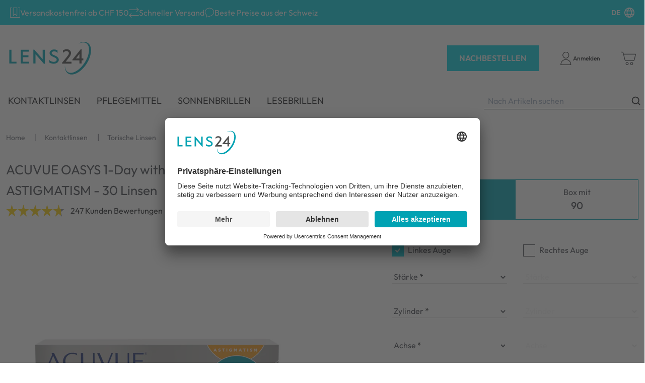

--- FILE ---
content_type: text/html; charset=utf-8
request_url: https://lens24.ch/p/AO1DA-30/acuvue-oasys-1-day-for-astigmatism-30-linsen
body_size: 72656
content:
<!doctype html>
<html data-n-head-ssr dir="ltr" lang="de" data-n-head="%7B%22dir%22:%7B%22ssr%22:%22ltr%22%7D,%22lang%22:%7B%22ssr%22:%22de%22%7D%7D">
  <head >
    <title>ACUVUE OASYS 1-Day with HydraLuxe for ASTIGMATISM - 30 Linsen - Kontaktlinsen | Lens24.ch</title><meta data-n-head="ssr" charset="utf-8"><meta data-n-head="ssr" name="viewport" content="width=device-width, initial-scale=1"><meta data-n-head="ssr" name="generator" content="Vue Storefront 2"><meta data-n-head="ssr" data-hid="i18n-og" property="og:locale" content="de"><meta data-n-head="ssr" data-hid="i18n-og-alt-fr" property="og:locale:alternate" content="fr"><meta data-n-head="ssr" data-hid="i18n-og-alt-it" property="og:locale:alternate" content="it"><meta data-n-head="ssr" data-hid="i18n-og-alt-en" property="og:locale:alternate" content="en"><meta data-n-head="ssr" data-hid="description" name="description" content="ACUVUE OASYS 1-Day with HydraLuxe for ASTIGMATISMTyp:&amp;nbsp;TageslinsenHersteller:&amp;nbsp;Johnson &amp;amp; JohnsonEmpfohlene Tragezeit:&amp;nbsp;&amp;nbsp;bis zu 16hSauerstoffdurchlässigkeit:&amp;nbsp;hoch (DK/t: 129)UV-Schutz:&amp;nbsp;JaWassergehalt:&amp;nbsp;38%W..."><meta data-n-head="ssr" data-hid="og:title" property="og:title" content="ACUVUE OASYS 1-Day with HydraLuxe for ASTIGMATISM - 30 Linsen"><meta data-n-head="ssr" data-hid="og:description" property="og:description" content="ACUVUE OASYS 1-Day with HydraLuxe for ASTIGMATISMTyp:&amp;nbsp;TageslinsenHersteller:&amp;nbsp;Johnson &amp;amp; JohnsonEmpfohlene Tragezeit:&amp;nbsp;&amp;nbsp;bis zu 16hSauerstoffdurchlässigkeit:&amp;nbsp;hoch (DK/t: 129)UV-Schutz:&amp;nbsp;JaWassergehalt:&amp;nbsp;38%Was macht ACUVUE OASYS 1-Day with HydraLuxe for ASTIGMATISM so besonders?Das Sehen ist auch bei Hornhautverkrümmung klar und deutlichDurch die HydraLuxe Technologie sind im Linsenmaterial Moleküle zur Befeuchtung der Augen integriert, die während des Tragens freigesetzt werdenDie Linsen sind dadurch sehr komfortable, auch für trockene AugenDie Sauerstoffversorgung der Augen ist optimal, dadurch eigenen sind die Tageslinsen für den täglichen Gebrauch und können lange getragen werden"><meta data-n-head="ssr" data-hid="og:image" property="og:image" content="https://elvi.imgix.net/pdm/AO1DA_30_1000.png?w=1200&amp;h=630&amp;auto=compress,format&amp;fit=fill&amp;fill=solid&amp;fill-color=FFFFFF"><meta data-n-head="ssr" data-hid="og:image:width" property="og:image:width" content="1200"><meta data-n-head="ssr" data-hid="og:image:height" property="og:image:height" content="630"><meta data-n-head="ssr" data-hid="twitter:card" name="twitter:card" content="summary_large_image"><meta data-n-head="ssr" data-hid="twitter:image" name="twitter:image" content="https://elvi.imgix.net/pdm/AO1DA_30_1000.png?w=1000&amp;h=1000&amp;auto=compress,format&amp;fit=fill&amp;fill=solid&amp;fill-color=FFFFFF"><meta data-n-head="ssr" data-hid="og:url" property="og:url" content="https://lens24.ch/p/AO1DA-30/acuvue-oasys-1-day-with-hydraluxe-for-astigmatism-30-linsen"><meta data-n-head="ssr" data-hid="og:type" property="og:type" content="product"><meta data-n-head="ssr" data-hid="og:site_name" property="og:site_name" content="Lens24.ch"><meta data-n-head="ssr" data-hid="og:locale" property="og:locale" content="de"><meta data-n-head="ssr" data-hid="og:price:amount" property="og:price:amount" content="29.95"><meta data-n-head="ssr" data-hid="og:price:currency" property="og:price:currency" content="CHF"><link data-n-head="ssr" rel="icon" type="image/x-icon" href="/favicon.ico"><link data-n-head="ssr" rel="preconnect" href="https://dev.visualwebsiteoptimizer.com"><link data-n-head="ssr" data-hid="i18n-alt-de" rel="alternate" href="https://lens24.ch/de" hreflang="de"><link data-n-head="ssr" data-hid="i18n-alt-fr" rel="alternate" href="https://lens24.ch/fr" hreflang="fr"><link data-n-head="ssr" data-hid="i18n-alt-it" rel="alternate" href="https://lens24.ch/it" hreflang="it"><link data-n-head="ssr" data-hid="i18n-alt-en" rel="alternate" href="https://lens24.ch/en" hreflang="en"><link data-n-head="ssr" data-hid="i18n-xd" rel="alternate" href="https://lens24.ch/de" hreflang="x-default"><link data-n-head="ssr" data-hid="i18n-can" rel="canonical" href="https://lens24.ch/p/AO1DA-30/acuvue-oasys-1-day-with-hydraluxe-for-astigmatism-30-linsen" hreflang="de"><script data-n-head="ssr" type="text/javascript" charset="utf-8" data-hid="vwoCode">
            window._vwo_code || (function() {
              var account_id=820492,
              version=2.1,
              settings_tolerance=2000,
              hide_element='body',
              hide_element_style = 'opacity:0 !important;filter:alpha(opacity=0) !important;background:none !important;transition:none !important;',
              /* DO NOT EDIT BELOW THIS LINE */
              f=false,w=window,d=document,v=d.querySelector('#vwoCode'),cK='_vwo_'+account_id+'_settings',cc={};try{var c=JSON.parse(localStorage.getItem('_vwo_'+account_id+'_config'));cc=c&&typeof c==='object'?c:{}}catch(e){}var stT=cc.stT==='session'?w.sessionStorage:w.localStorage;code={nonce:v&&v.nonce,use_existing_jquery:function(){return typeof use_existing_jquery!=='undefined'?use_existing_jquery:undefined},library_tolerance:function(){return typeof library_tolerance!=='undefined'?library_tolerance:undefined},settings_tolerance:function(){return cc.sT||settings_tolerance},hide_element_style:function(){return'{'+(cc.hES||hide_element_style)+'}'},hide_element:function(){if(performance.getEntriesByName('first-contentful-paint')[0]){return''}return typeof cc.hE==='string'?cc.hE:hide_element},getVersion:function(){return version},finish:function(e){if(!f){f=true;var t=d.getElementById('_vis_opt_path_hides');if(t)t.parentNode.removeChild(t);if(e)(new Image).src='https://dev.visualwebsiteoptimizer.com/ee.gif?a='+account_id+e}},finished:function(){return f},addScript:function(e){var t=d.createElement('script');t.type='text/javascript';if(e.src){t.src=e.src}else{t.text=e.text}v&&t.setAttribute('nonce',v.nonce);d.getElementsByTagName('head')[0].appendChild(t)},load:function(e,t){var n=this.getSettings(),i=d.createElement('script'),r=this;t=t||{};if(n){i.textContent=n;d.getElementsByTagName('head')[0].appendChild(i);if(!w.VWO||VWO.caE){stT.removeItem(cK);r.load(e)}}else{var o=new XMLHttpRequest;o.open('GET',e,true);o.withCredentials=!t.dSC;o.responseType=t.responseType||'text';o.onload=function(){if(t.onloadCb){return t.onloadCb(o,e)}if(o.status===200||o.status===304){_vwo_code.addScript({text:o.responseText})}else{_vwo_code.finish('&e=loading_failure:'+e)}};o.onerror=function(){if(t.onerrorCb){return t.onerrorCb(e)}_vwo_code.finish('&e=loading_failure:'+e)};o.send()}},getSettings:function(){try{var e=stT.getItem(cK);if(!e){return}e=JSON.parse(e);if(Date.now()>e.e){stT.removeItem(cK);return}return e.s}catch(e){return}},init:function(){if(d.URL.indexOf('__vwo_disable__')>-1)return;var e=this.settings_tolerance();w._vwo_settings_timer=setTimeout(function(){_vwo_code.finish();stT.removeItem(cK)},e);var t;if(this.hide_element()!=='body'){t=d.createElement('style');var n=this.hide_element(),i=n?n+this.hide_element_style():'',r=d.getElementsByTagName('head')[0];t.setAttribute('id','_vis_opt_path_hides');v&&t.setAttribute('nonce',v.nonce);t.setAttribute('type','text/css');if(t.styleSheet)t.styleSheet.cssText=i;else t.appendChild(d.createTextNode(i));r.appendChild(t)}else{t=d.getElementsByTagName('head')[0];var i=d.createElement('div');i.style.cssText='z-index: 2147483647 !important;position: fixed !important;left: 0 !important;top: 0 !important;width: 100% !important;height: 100% !important;background: white !important;';i.setAttribute('id','_vis_opt_path_hides');i.classList.add('_vis_hide_layer');t.parentNode.insertBefore(i,t.nextSibling)}var o=window._vis_opt_url||d.URL,s='https://dev.visualwebsiteoptimizer.com/j.php?a='+account_id+'&u='+encodeURIComponent(o)+'&vn='+version;if(w.location.search.indexOf('_vwo_xhr')!==-1){this.addScript({src:s})}else{this.load(s+'&x=true')}}};w._vwo_code=code;code.init();
            })();
          </script><script data-n-head="ssr" data-hid="gtm-script">if(!window._gtm_init){window._gtm_init=1;(function(w,n,d,m,e,p){w[d]=(w[d]==1||n[d]=='yes'||n[d]==1||n[m]==1||(w[e]&&w[e][p]&&w[e][p]()))?1:0})(window,navigator,'doNotTrack','msDoNotTrack','external','msTrackingProtectionEnabled');(function(w,d,s,l,x,y){w[x]={};w._gtm_inject=function(i){if(w.doNotTrack||w[x][i])return;w[x][i]=1;w[l]=w[l]||[];w[l].push({'gtm.start':new Date().getTime(),event:'gtm.js'});var f=d.getElementsByTagName(s)[0],j=d.createElement(s);j.async=true;j.src='https://www.googletagmanager.com/gtm.js?id='+i;f.parentNode.insertBefore(j,f);};w[y]('GTM-TP737FL')})(window,document,'script','dataLayer','_gtm_ids','_gtm_inject')}</script><script data-n-head="ssr" type="application/ld+json">{"@context":"https://schema.org","@type":"WebSite","url":"https://lens24.ch/","potentialAction":{"@type":"SearchAction","target":"https:/lens24.ch//s?search={search_term_string}","query-input":"required name=search_term_string"}}</script><script data-n-head="ssr" type="application/ld+json">{"@context":"https://schema.org","@type":"BreadcrumbList","itemListElement":[{"@type":"ListItem","position":1,"item":{"@id":"https://lens24.ch/","name":"Home"}},{"@type":"ListItem","position":2,"item":{"@id":"https://lens24.ch/c/kontaktlinsen","name":"Kontaktlinsen"}},{"@type":"ListItem","position":3,"item":{"@id":"https://lens24.ch/c/kontaktlinsen/torische-linsen","name":"Torische Linsen"}},{"@type":"ListItem","position":4,"item":{"@id":"https://lens24.ch/p/AO1DA-30/acuvue-oasys-1-day-with-hydraluxe-for-astigmatism-30-linsen","name":"ACUVUE OASYS 1-Day with HydraLuxe for ASTIGMATISM - 30 Linsen"}}]}</script><script data-n-head="ssr" type="application/ld+json">{"@context":"https://schema.org/","@type":"Product","name":"ACUVUE OASYS 1-Day with HydraLuxe for ASTIGMATISM - 30 Linsen","description":"ACUVUE OASYS 1-Day with HydraLuxe for ASTIGMATISMTyp:&nbsp;TageslinsenHersteller:&nbsp;Johnson &amp; JohnsonEmpfohlene Tragezeit:&nbsp;&nbsp;bis zu 16hSauerstoffdurchlässigkeit:&nbsp;hoch (DK/t: 129)UV-Schutz:&nbsp;JaWassergehalt:&nbsp;38%Was macht ACUVUE OASYS 1-Day with HydraLuxe for ASTIGMATISM so besonders?Das Sehen ist auch bei Hornhautverkrümmung klar und deutlichDurch die HydraLuxe Technologie sind im Linsenmaterial Moleküle zur Befeuchtung der Augen integriert, die während des Tragens freigesetzt werdenDie Linsen sind dadurch sehr komfortable, auch für trockene AugenDie Sauerstoffversorgung der Augen ist optimal, dadurch eigenen sind die Tageslinsen für den täglichen Gebrauch und können lange getragen werden","brand":{"@type":"Brand","name":"Acuvue"},"sku":"AO1DA-30","offers":[{"@type":"Offer","availability":"https://schema.org/InStock","price":"29.95","priceCurrency":"CHF","itemCondition":"https://schema.org/NewCondition","hasMerchantReturnPolicy":{"@type":"MerchantReturnPolicy","returnPolicyCategory":"https://schema.org/MerchantReturnFiniteReturnWindow","merchantReturnDays":14,"returnMethod":"https://schema.org/ReturnByMail","returnFees":"https://schema.org/ReturnShippingFees","merchantReturnLink":"https://lens24.ch/retouren"},"url":"https://lens24.ch/p/AO1DA-30/acuvue-oasys-1-day-with-hydraluxe-for-astigmatism-30-linsen"}],"aggregateRating":{"@type":"AggregateRating","ratingValue":"4.72","reviewCount":247},"image":["https://elvi.imgix.net/pdm/AO1DA_30_1000.png?w=1000&h=1000&auto=compress,format&fit=fill&fill=solid&fill-color=FFFFFF","https://elvi.imgix.net/pdm/AO1DA_30_1000.png?w=1200&h=900&auto=compress,format&fit=fill&fill=solid&fill-color=FFFFFF","https://elvi.imgix.net/pdm/AO1DA_30_1000.png?w=1600&h=900&auto=compress,format&fit=fill&fill=solid&fill-color=FFFFFF"]}</script><link rel="preload" href="/_nuxt/5a096fc.modern.js" as="script"><link rel="preload" href="/_nuxt/a9a99c2.modern.js" as="script"><link rel="preload" href="/_nuxt/8d6cef5.modern.js" as="script"><link rel="preload" href="/_nuxt/311b4ae.modern.js" as="script"><link rel="preload" href="/_nuxt/58849f9.modern.js" as="script"><link rel="preload" href="/_nuxt/71ccf98.modern.js" as="script"><link rel="preload" href="/_nuxt/05e4b6b.modern.js" as="script"><style data-vue-ssr-id="534f2b55:0 276474dc:0 00c117b6:0 7b0da262:0 a28d9916:0 57c7bb63:0 099d89ed:0 5578f85e:0 2d1864c4:0 7836f986:0 57d531ea:0 85adfa6a:0 1d9c3d80:0 4703b65f:0 5e8bb1cf:0 16333e04:0 31b0290f:0 5b17a1ee:0 1b94825f:0 073a8fd3:0 f9ef576a:0 c6b44b72:0 43aea278:0 5d51c5ce:0 8db46d72:0 4e61ee8b:0 25b462fa:0 9a4c8184:0 47ba42b7:0 6c02e8d7:0 0c666dee:0 7532bb99:0 a1b02cfe:0 61620cbe:0 3b501660:0 5872ba52:0 b198ec74:0 bef2b29e:0 b1b332be:0 0e348613:0 217e7ed8:0 3fb0c45e:0 d53802b8:0 3b894efd:0 51336628:0 298813ea:0 a4c2ec7c:0 5c0bcece:0 9449d506:0 11529014:0 9f976074:0 6185fb9c:0 0cd396a5:0 1aecb298:0 3aa30581:0 a3f478e6:0 859fa426:0 558db8dd:0 2c1ee152:0 5002e1c1:0 915af57a:0 68bafaa1:0 36052f96:0">/*! normalize.css v8.0.1 | MIT License | github.com/necolas/normalize.css */html{line-height:1.15;-webkit-text-size-adjust:100%}body{margin:0}main{display:block}h1{font-size:2em;margin:.67em 0}hr{box-sizing:content-box;height:0;overflow:visible}pre{font-family:monospace,monospace;font-size:1em}a{background-color:transparent}abbr[title]{border-bottom:none;text-decoration:underline;-webkit-text-decoration:underline dotted;text-decoration:underline dotted}b,strong{font-weight:bolder}code,kbd,samp{font-family:monospace,monospace;font-size:1em}small{font-size:80%}sub,sup{font-size:75%;line-height:0;position:relative;vertical-align:baseline}sub{bottom:-.25em}sup{top:-.5em}img{border-style:none}button,input,optgroup,select,textarea{font-family:inherit;font-size:100%;line-height:1.15;margin:0}button,input{overflow:visible}button,select{text-transform:none}[type=button],[type=reset],[type=submit],button{-webkit-appearance:button}[type=button]::-moz-focus-inner,[type=reset]::-moz-focus-inner,[type=submit]::-moz-focus-inner,button::-moz-focus-inner{border-style:none;padding:0}[type=button]:-moz-focusring,[type=reset]:-moz-focusring,[type=submit]:-moz-focusring,button:-moz-focusring{outline:1px dotted ButtonText}fieldset{padding:.35em .75em .625em}legend{box-sizing:border-box;color:inherit;display:table;max-width:100%;padding:0;white-space:normal}progress{vertical-align:baseline}textarea{overflow:auto}[type=checkbox],[type=radio]{box-sizing:border-box;padding:0}[type=number]::-webkit-inner-spin-button,[type=number]::-webkit-outer-spin-button{height:auto}[type=search]{-webkit-appearance:textfield;outline-offset:-2px}[type=search]::-webkit-search-decoration{-webkit-appearance:none}::-webkit-file-upload-button{-webkit-appearance:button;font:inherit}details{display:block}summary{display:list-item}[hidden],template{display:none}blockquote,dd,dl,figure,h1,h2,h3,h4,h5,h6,hr,p,pre{margin:0}button{background-color:transparent;background-image:none}button:focus{outline:1px dotted;outline:5px auto -webkit-focus-ring-color}fieldset,ol,ul{margin:0;padding:0}ol,ul{list-style:none}html{font-family:system-ui,-apple-system,Segoe UI,Roboto,Ubuntu,Cantarell,Noto Sans,sans-serif,BlinkMacSystemFont,"Segoe UI","Helvetica Neue",Arial,"Noto Sans","Apple Color Emoji","Segoe UI Emoji","Segoe UI Symbol","Noto Color Emoji";line-height:1.5}*,:after,:before{box-sizing:border-box;border:0 solid #e2e8f0}hr{border-top-width:1px}img{border-style:solid}textarea{resize:vertical}input::-moz-placeholder,textarea::-moz-placeholder{color:#a0aec0}input:-ms-input-placeholder,textarea:-ms-input-placeholder{color:#a0aec0}input::placeholder,textarea::placeholder{color:#a0aec0}[role=button],button{cursor:pointer}table{border-collapse:collapse}h1,h2,h3,h4,h5,h6{font-size:inherit;font-weight:inherit}a{color:inherit;text-decoration:inherit}button,input,optgroup,select,textarea{padding:0;line-height:inherit;color:inherit}code,kbd,pre,samp{font-family:Menlo,Monaco,Consolas,"Liberation Mono","Courier New",monospace}audio,canvas,embed,iframe,img,object,svg,video{display:block;vertical-align:middle}img,video{max-width:100%;height:auto}.container{width:100%;margin-right:auto;margin-left:auto;padding-right:1rem;padding-left:1rem}@media (min-width:100%){.container{max-width:100%}}@media (min-width:1280px){.container{max-width:1280px}}.space-y-0>:not(template)~:not(template){--space-y-reverse:0!important;margin-top:calc(0px*(1 - var(--space-y-reverse)))!important;margin-bottom:calc(0px*var(--space-y-reverse))!important}.space-x-0>:not(template)~:not(template){--space-x-reverse:0!important;margin-right:calc(0px*var(--space-x-reverse))!important;margin-left:calc(0px*(1 - var(--space-x-reverse)))!important}.space-y-1>:not(template)~:not(template){--space-y-reverse:0!important;margin-top:calc(0.25rem*(1 - var(--space-y-reverse)))!important;margin-bottom:calc(0.25rem*var(--space-y-reverse))!important}.space-x-1>:not(template)~:not(template){--space-x-reverse:0!important;margin-right:calc(0.25rem*var(--space-x-reverse))!important;margin-left:calc(0.25rem*(1 - var(--space-x-reverse)))!important}.space-y-2>:not(template)~:not(template){--space-y-reverse:0!important;margin-top:calc(0.5rem*(1 - var(--space-y-reverse)))!important;margin-bottom:calc(0.5rem*var(--space-y-reverse))!important}.space-x-2>:not(template)~:not(template){--space-x-reverse:0!important;margin-right:calc(0.5rem*var(--space-x-reverse))!important;margin-left:calc(0.5rem*(1 - var(--space-x-reverse)))!important}.space-y-3>:not(template)~:not(template){--space-y-reverse:0!important;margin-top:calc(0.75rem*(1 - var(--space-y-reverse)))!important;margin-bottom:calc(0.75rem*var(--space-y-reverse))!important}.space-x-3>:not(template)~:not(template){--space-x-reverse:0!important;margin-right:calc(0.75rem*var(--space-x-reverse))!important;margin-left:calc(0.75rem*(1 - var(--space-x-reverse)))!important}.space-y-4>:not(template)~:not(template){--space-y-reverse:0!important;margin-top:calc(1rem*(1 - var(--space-y-reverse)))!important;margin-bottom:calc(1rem*var(--space-y-reverse))!important}.space-x-4>:not(template)~:not(template){--space-x-reverse:0!important;margin-right:calc(1rem*var(--space-x-reverse))!important;margin-left:calc(1rem*(1 - var(--space-x-reverse)))!important}.space-y-6>:not(template)~:not(template){--space-y-reverse:0!important;margin-top:calc(1.5rem*(1 - var(--space-y-reverse)))!important;margin-bottom:calc(1.5rem*var(--space-y-reverse))!important}.space-x-6>:not(template)~:not(template){--space-x-reverse:0!important;margin-right:calc(1.5rem*var(--space-x-reverse))!important;margin-left:calc(1.5rem*(1 - var(--space-x-reverse)))!important}.space-y-8>:not(template)~:not(template){--space-y-reverse:0!important;margin-top:calc(2rem*(1 - var(--space-y-reverse)))!important;margin-bottom:calc(2rem*var(--space-y-reverse))!important}.space-x-8>:not(template)~:not(template){--space-x-reverse:0!important;margin-right:calc(2rem*var(--space-x-reverse))!important;margin-left:calc(2rem*(1 - var(--space-x-reverse)))!important}.space-y-10>:not(template)~:not(template){--space-y-reverse:0!important;margin-top:calc(2.5rem*(1 - var(--space-y-reverse)))!important;margin-bottom:calc(2.5rem*var(--space-y-reverse))!important}.space-x-10>:not(template)~:not(template){--space-x-reverse:0!important;margin-right:calc(2.5rem*var(--space-x-reverse))!important;margin-left:calc(2.5rem*(1 - var(--space-x-reverse)))!important}.space-y-12>:not(template)~:not(template){--space-y-reverse:0!important;margin-top:calc(3rem*(1 - var(--space-y-reverse)))!important;margin-bottom:calc(3rem*var(--space-y-reverse))!important}.space-x-12>:not(template)~:not(template){--space-x-reverse:0!important;margin-right:calc(3rem*var(--space-x-reverse))!important;margin-left:calc(3rem*(1 - var(--space-x-reverse)))!important}.space-y-16>:not(template)~:not(template){--space-y-reverse:0!important;margin-top:calc(4rem*(1 - var(--space-y-reverse)))!important;margin-bottom:calc(4rem*var(--space-y-reverse))!important}.space-x-16>:not(template)~:not(template){--space-x-reverse:0!important;margin-right:calc(4rem*var(--space-x-reverse))!important;margin-left:calc(4rem*(1 - var(--space-x-reverse)))!important}.space-y-20>:not(template)~:not(template){--space-y-reverse:0!important;margin-top:calc(5rem*(1 - var(--space-y-reverse)))!important;margin-bottom:calc(5rem*var(--space-y-reverse))!important}.space-x-20>:not(template)~:not(template){--space-x-reverse:0!important;margin-right:calc(5rem*var(--space-x-reverse))!important;margin-left:calc(5rem*(1 - var(--space-x-reverse)))!important}.space-y-24>:not(template)~:not(template){--space-y-reverse:0!important;margin-top:calc(6rem*(1 - var(--space-y-reverse)))!important;margin-bottom:calc(6rem*var(--space-y-reverse))!important}.space-x-24>:not(template)~:not(template){--space-x-reverse:0!important;margin-right:calc(6rem*var(--space-x-reverse))!important;margin-left:calc(6rem*(1 - var(--space-x-reverse)))!important}.space-y-32>:not(template)~:not(template){--space-y-reverse:0!important;margin-top:calc(8rem*(1 - var(--space-y-reverse)))!important;margin-bottom:calc(8rem*var(--space-y-reverse))!important}.space-x-32>:not(template)~:not(template){--space-x-reverse:0!important;margin-right:calc(8rem*var(--space-x-reverse))!important;margin-left:calc(8rem*(1 - var(--space-x-reverse)))!important}.space-y-40>:not(template)~:not(template){--space-y-reverse:0!important;margin-top:calc(10rem*(1 - var(--space-y-reverse)))!important;margin-bottom:calc(10rem*var(--space-y-reverse))!important}.space-x-40>:not(template)~:not(template){--space-x-reverse:0!important;margin-right:calc(10rem*var(--space-x-reverse))!important;margin-left:calc(10rem*(1 - var(--space-x-reverse)))!important}.space-y-48>:not(template)~:not(template){--space-y-reverse:0!important;margin-top:calc(12rem*(1 - var(--space-y-reverse)))!important;margin-bottom:calc(12rem*var(--space-y-reverse))!important}.space-x-48>:not(template)~:not(template){--space-x-reverse:0!important;margin-right:calc(12rem*var(--space-x-reverse))!important;margin-left:calc(12rem*(1 - var(--space-x-reverse)))!important}.space-y-56>:not(template)~:not(template){--space-y-reverse:0!important;margin-top:calc(14rem*(1 - var(--space-y-reverse)))!important;margin-bottom:calc(14rem*var(--space-y-reverse))!important}.space-x-56>:not(template)~:not(template){--space-x-reverse:0!important;margin-right:calc(14rem*var(--space-x-reverse))!important;margin-left:calc(14rem*(1 - var(--space-x-reverse)))!important}.space-y-64>:not(template)~:not(template){--space-y-reverse:0!important;margin-top:calc(16rem*(1 - var(--space-y-reverse)))!important;margin-bottom:calc(16rem*var(--space-y-reverse))!important}.space-x-64>:not(template)~:not(template){--space-x-reverse:0!important;margin-right:calc(16rem*var(--space-x-reverse))!important;margin-left:calc(16rem*(1 - var(--space-x-reverse)))!important}.bg-transparent{background-color:transparent!important}.bg-black{background-color:#000!important;background-color:rgba(0,0,0,var(--bg-opacity))!important}.bg-black,.bg-white{--bg-opacity:1!important}.bg-white{background-color:#fff!important;background-color:rgba(255,255,255,var(--bg-opacity))!important}.bg-gray-200{--bg-opacity:1!important;background-color:#edf2f7!important;background-color:rgba(237,242,247,var(--bg-opacity))!important}.bg-gray-300{--bg-opacity:1!important;background-color:#e2e8f0!important;background-color:rgba(226,232,240,var(--bg-opacity))!important}.bg-gray-400{--bg-opacity:1!important;background-color:#cbd5e0!important;background-color:rgba(203,213,224,var(--bg-opacity))!important}.bg-gray-500{--bg-opacity:1!important;background-color:#a0aec0!important;background-color:rgba(160,174,192,var(--bg-opacity))!important}.bg-gray-600{--bg-opacity:1!important;background-color:#718096!important;background-color:rgba(113,128,150,var(--bg-opacity))!important}.bg-gray-700{--bg-opacity:1!important;background-color:#4a5568!important;background-color:rgba(74,85,104,var(--bg-opacity))!important}.bg-red-300{background-color:#feb2b2!important;background-color:rgba(254,178,178,var(--bg-opacity))!important}.bg-red-300,.bg-red-500{--bg-opacity:1!important}.bg-red-500{background-color:#f56565!important;background-color:rgba(245,101,101,var(--bg-opacity))!important}.bg-red-700{--bg-opacity:1!important;background-color:#c53030!important;background-color:rgba(197,48,48,var(--bg-opacity))!important}.bg-orange-600{--bg-opacity:1!important;background-color:#dd6b20!important;background-color:rgba(221,107,32,var(--bg-opacity))!important}.bg-green-300{--bg-opacity:1!important;background-color:#9ae6b4!important;background-color:rgba(154,230,180,var(--bg-opacity))!important}.bg-green-500{--bg-opacity:1!important;background-color:#48bb78!important;background-color:rgba(72,187,120,var(--bg-opacity))!important}.bg-green-700{--bg-opacity:1!important;background-color:#2f855a!important;background-color:rgba(47,133,90,var(--bg-opacity))!important}.bg-blue-300{--bg-opacity:1!important;background-color:#90cdf4!important;background-color:rgba(144,205,244,var(--bg-opacity))!important}.bg-blue-500{--bg-opacity:1!important;background-color:#4299e1!important;background-color:rgba(66,153,225,var(--bg-opacity))!important}.bg-blue-700{--bg-opacity:1!important;background-color:#2b6cb0!important;background-color:rgba(43,108,176,var(--bg-opacity))!important}.bg-lensvision{--bg-opacity:1!important;background-color:#c12379!important;background-color:rgba(193,35,121,var(--bg-opacity))!important}.bg-sf-c-white{background-color:var(--c-white)!important}.bg-sf-c-text-disabled{background-color:var(--c-text-disabled)!important}.bg-sf-c-primary{background-color:var(--c-primary)!important}.bg-sf-c-light{background-color:var(--c-light)!important}.bg-sf-c-gray-darken{background-color:var(--c-gray-darken)!important}.bg-sf-c-warning{background-color:var(--c-warning)!important}.bg-sf-c-danger{background-color:var(--c-danger)!important}.bg-sf-c-brand-secondary{background-color:var(--c-brand-secondary)!important}.bg-sf-c-brand-secondary-variant-2{background-color:var(--c-brand-secondary-variant-2)!important}.hover\:bg-gray-100:hover{--bg-opacity:1!important;background-color:#f7fafc!important;background-color:rgba(247,250,252,var(--bg-opacity))!important}.bg-opacity-0{--bg-opacity:0!important}.bg-opacity-25{--bg-opacity:0.25!important}.bg-opacity-50{--bg-opacity:0.5!important}.bg-opacity-75{--bg-opacity:0.75!important}.bg-opacity-100{--bg-opacity:1!important}.border-collapse{border-collapse:collapse!important}.border-black{--border-opacity:1!important;border-color:#000!important;border-color:rgba(0,0,0,var(--border-opacity))!important}.border-gray-100{--border-opacity:1!important;border-color:#f7fafc!important;border-color:rgba(247,250,252,var(--border-opacity))!important}.border-gray-200{--border-opacity:1!important;border-color:#edf2f7!important;border-color:rgba(237,242,247,var(--border-opacity))!important}.border-gray-300{--border-opacity:1!important;border-color:#e2e8f0!important;border-color:rgba(226,232,240,var(--border-opacity))!important}.border-gray-400{--border-opacity:1!important;border-color:#cbd5e0!important;border-color:rgba(203,213,224,var(--border-opacity))!important}.border-gray-500{--border-opacity:1!important;border-color:#a0aec0!important;border-color:rgba(160,174,192,var(--border-opacity))!important}.border-gray-600{--border-opacity:1!important;border-color:#718096!important;border-color:rgba(113,128,150,var(--border-opacity))!important}.border-gray-700{--border-opacity:1!important;border-color:#4a5568!important;border-color:rgba(74,85,104,var(--border-opacity))!important}.border-gray-800{--border-opacity:1!important;border-color:#2d3748!important;border-color:rgba(45,55,72,var(--border-opacity))!important}.border-gray-900{--border-opacity:1!important;border-color:#1a202c!important;border-color:rgba(26,32,44,var(--border-opacity))!important}.border-sf-c-primary{border-color:var(--c-primary)!important}.rounded{border-radius:.25rem!important}.rounded-md{border-radius:.375rem!important}.rounded-lg{border-radius:.5rem!important}.rounded-full{border-radius:9999px!important}.border-2{border-width:2px!important}.border{border-width:1px!important}.border-t-2{border-top-width:2px!important}.border-b-2{border-bottom-width:2px!important}.border-t{border-top-width:1px!important}.border-b{border-bottom-width:1px!important}.cursor-pointer{cursor:pointer!important}.block{display:block!important}.inline-block{display:inline-block!important}.flex{display:flex!important}.inline-flex{display:inline-flex!important}.table{display:table!important}.grid{display:grid!important}.hidden{display:none!important}.flex-row{flex-direction:row!important}.flex-row-reverse{flex-direction:row-reverse!important}.flex-col{flex-direction:column!important}.flex-col-reverse{flex-direction:column-reverse!important}.flex-wrap{flex-wrap:wrap!important}.flex-wrap-reverse{flex-wrap:wrap-reverse!important}.flex-no-wrap{flex-wrap:nowrap!important}.place-items-start{align-items:start!important;justify-items:start!important;place-items:start!important}.place-items-end{align-items:end!important;justify-items:end!important;place-items:end!important}.place-items-center{align-items:center!important;justify-items:center!important;place-items:center!important}.place-items-stretch{align-items:stretch!important;justify-items:stretch!important;place-items:stretch!important}.place-content-center{align-content:center!important;justify-content:center!important;place-content:center!important}.place-content-start{align-content:start!important;justify-content:start!important;place-content:start!important}.place-content-end{align-content:end!important;justify-content:end!important;place-content:end!important}.place-content-between{align-content:space-between!important;justify-content:space-between!important;place-content:space-between!important}.place-content-around{align-content:space-around!important;justify-content:space-around!important;place-content:space-around!important}.place-content-evenly{align-content:space-evenly!important;justify-content:space-evenly!important;place-content:space-evenly!important}.place-content-stretch{align-content:stretch!important;justify-content:stretch!important;place-content:stretch!important}.place-self-start{align-self:start!important;justify-self:start!important;place-self:start!important}.place-self-end{align-self:end!important;justify-self:end!important;place-self:end!important}.place-self-center{align-self:center!important;justify-self:center!important;place-self:center!important}.place-self-stretch{align-self:stretch!important;justify-self:stretch!important;place-self:stretch!important}.items-start{align-items:flex-start!important}.items-end{align-items:flex-end!important}.items-center{align-items:center!important}.items-baseline{align-items:baseline!important}.items-stretch{align-items:stretch!important}.content-center{align-content:center!important}.content-start{align-content:flex-start!important}.content-end{align-content:flex-end!important}.content-between{align-content:space-between!important}.content-around{align-content:space-around!important}.content-evenly{align-content:space-evenly!important}.self-auto{align-self:auto!important}.self-start{align-self:flex-start!important}.self-end{align-self:flex-end!important}.self-center{align-self:center!important}.self-stretch{align-self:stretch!important}.justify-items-center{justify-items:center!important}.justify-start{justify-content:flex-start!important}.justify-end{justify-content:flex-end!important}.justify-center{justify-content:center!important}.justify-between{justify-content:space-between!important}.justify-around{justify-content:space-around!important}.justify-evenly{justify-content:space-evenly!important}.justify-self-end{justify-self:end!important}.justify-self-stretch{justify-self:stretch!important}.flex-1{flex:1 1 0%!important}.flex-auto{flex:1 1 auto!important}.flex-initial{flex:0 1 auto!important}.flex-none{flex:none!important}.flex-grow-0{flex-grow:0!important}.flex-grow{flex-grow:1!important}.flex-shrink-0{flex-shrink:0!important}.flex-shrink{flex-shrink:1!important}.order-1{order:1!important}.order-2{order:2!important}.order-3{order:3!important}.order-4{order:4!important}.order-5{order:5!important}.order-6{order:6!important}.order-7{order:7!important}.order-8{order:8!important}.order-9{order:9!important}.order-10{order:10!important}.order-11{order:11!important}.order-12{order:12!important}.order-first{order:-9999!important}.order-last{order:9999!important}.order-none{order:0!important}.font-light{font-weight:300!important}.font-normal{font-weight:400!important}.font-medium{font-weight:500!important}.font-semibold{font-weight:600!important}.font-bold{font-weight:700!important}.h-2{height:.5rem!important}.h-4{height:1rem!important}.h-5{height:1.25rem!important}.h-6{height:1.5rem!important}.h-8{height:2rem!important}.h-10{height:2.5rem!important}.h-12{height:3rem!important}.h-16{height:4rem!important}.h-20{height:5rem!important}.h-24{height:6rem!important}.h-40{height:10rem!important}.h-48{height:12rem!important}.h-64{height:16rem!important}.h-full{height:100%!important}.text-xs{font-size:.75rem!important}.text-sm{font-size:.875rem!important}.text-base{font-size:1rem!important}.text-lg{font-size:1.125rem!important}.text-xl{font-size:1.25rem!important}.text-2xl{font-size:1.5rem!important}.text-3xl{font-size:1.875rem!important}.text-4xl{font-size:2.25rem!important}.text-5xl{font-size:3rem!important}.text-6xl{font-size:4rem!important}.text-sf-xs{font-size:var(--font-size--xs)!important}.text-sf-sm{font-size:var(--font-size--sm)!important}.text-sf-base{font-size:var(--font-size--base)!important}.text-sf-lg{font-size:var(--font-size--lg)!important}.leading-4{line-height:1rem!important}.leading-none{line-height:1!important}.leading-tight{line-height:1.25!important}.leading-snug{line-height:1.375!important}.leading-normal{line-height:1.5!important}.leading-relaxed{line-height:1.625!important}.leading-loose{line-height:2!important}.list-disc{list-style-type:disc!important}.m-0{margin:0!important}.m-1{margin:.25rem!important}.m-2{margin:.5rem!important}.m-3{margin:.75rem!important}.m-4{margin:1rem!important}.m-5{margin:1.25rem!important}.m-6{margin:1.5rem!important}.m-8{margin:2rem!important}.m-10{margin:2.5rem!important}.m-12{margin:3rem!important}.m-16{margin:4rem!important}.m-20{margin:5rem!important}.m-24{margin:6rem!important}.m-32{margin:8rem!important}.m-40{margin:10rem!important}.m-48{margin:12rem!important}.m-56{margin:14rem!important}.m-64{margin:16rem!important}.my-0{margin-top:0!important;margin-bottom:0!important}.mx-0{margin-left:0!important;margin-right:0!important}.my-1{margin-top:.25rem!important;margin-bottom:.25rem!important}.mx-1{margin-left:.25rem!important;margin-right:.25rem!important}.my-2{margin-top:.5rem!important;margin-bottom:.5rem!important}.mx-2{margin-left:.5rem!important;margin-right:.5rem!important}.my-3{margin-top:.75rem!important;margin-bottom:.75rem!important}.mx-3{margin-left:.75rem!important;margin-right:.75rem!important}.my-4{margin-top:1rem!important;margin-bottom:1rem!important}.mx-4{margin-left:1rem!important;margin-right:1rem!important}.my-5{margin-top:1.25rem!important;margin-bottom:1.25rem!important}.mx-5{margin-left:1.25rem!important;margin-right:1.25rem!important}.my-6{margin-top:1.5rem!important;margin-bottom:1.5rem!important}.mx-6{margin-left:1.5rem!important;margin-right:1.5rem!important}.my-8{margin-top:2rem!important;margin-bottom:2rem!important}.mx-8{margin-left:2rem!important;margin-right:2rem!important}.my-10{margin-top:2.5rem!important;margin-bottom:2.5rem!important}.mx-10{margin-left:2.5rem!important;margin-right:2.5rem!important}.my-12{margin-top:3rem!important;margin-bottom:3rem!important}.mx-12{margin-left:3rem!important;margin-right:3rem!important}.my-16{margin-top:4rem!important;margin-bottom:4rem!important}.mx-16{margin-left:4rem!important;margin-right:4rem!important}.my-20{margin-top:5rem!important;margin-bottom:5rem!important}.mx-20{margin-left:5rem!important;margin-right:5rem!important}.my-24{margin-top:6rem!important;margin-bottom:6rem!important}.mx-24{margin-left:6rem!important;margin-right:6rem!important}.my-32{margin-top:8rem!important;margin-bottom:8rem!important}.mx-32{margin-left:8rem!important;margin-right:8rem!important}.my-40{margin-top:10rem!important;margin-bottom:10rem!important}.mx-40{margin-left:10rem!important;margin-right:10rem!important}.my-48{margin-top:12rem!important;margin-bottom:12rem!important}.mx-48{margin-left:12rem!important;margin-right:12rem!important}.my-56{margin-top:14rem!important;margin-bottom:14rem!important}.mx-56{margin-left:14rem!important;margin-right:14rem!important}.my-64{margin-top:16rem!important;margin-bottom:16rem!important}.mx-64{margin-left:16rem!important;margin-right:16rem!important}.mx-auto{margin-left:auto!important;margin-right:auto!important}.my-sf-xs{margin-top:var(--spacer-xs)!important;margin-bottom:var(--spacer-xs)!important}.mx-sf-xs{margin-left:var(--spacer-xs)!important;margin-right:var(--spacer-xs)!important}.my-sf-sm{margin-top:var(--spacer-sm)!important;margin-bottom:var(--spacer-sm)!important}.my-sf-base{margin-top:var(--spacer-base)!important;margin-bottom:var(--spacer-base)!important}.my-sf-lg{margin-top:var(--spacer-lg)!important;margin-bottom:var(--spacer-lg)!important}.my-sf-xl{margin-top:var(--spacer-xl)!important;margin-bottom:var(--spacer-xl)!important}.-mx-4{margin-left:-1rem!important;margin-right:-1rem!important}.-mx-sf-xs{margin-left:calc(var(--spacer-xs)*-1)!important;margin-right:calc(var(--spacer-xs)*-1)!important}.-mx-sf-sm{margin-left:calc(var(--spacer-sm)*-1)!important;margin-right:calc(var(--spacer-sm)*-1)!important}.mt-0{margin-top:0!important}.mr-0{margin-right:0!important}.mb-0{margin-bottom:0!important}.ml-0{margin-left:0!important}.mt-1{margin-top:.25rem!important}.mr-1{margin-right:.25rem!important}.mb-1{margin-bottom:.25rem!important}.ml-1{margin-left:.25rem!important}.mt-2{margin-top:.5rem!important}.mr-2{margin-right:.5rem!important}.mb-2{margin-bottom:.5rem!important}.ml-2{margin-left:.5rem!important}.mt-3{margin-top:.75rem!important}.mr-3{margin-right:.75rem!important}.mb-3{margin-bottom:.75rem!important}.ml-3{margin-left:.75rem!important}.mt-4{margin-top:1rem!important}.mr-4{margin-right:1rem!important}.mb-4{margin-bottom:1rem!important}.ml-4{margin-left:1rem!important}.mt-5{margin-top:1.25rem!important}.mr-5{margin-right:1.25rem!important}.mb-5{margin-bottom:1.25rem!important}.ml-5{margin-left:1.25rem!important}.mt-6{margin-top:1.5rem!important}.mr-6{margin-right:1.5rem!important}.mb-6{margin-bottom:1.5rem!important}.ml-6{margin-left:1.5rem!important}.mt-8{margin-top:2rem!important}.mr-8{margin-right:2rem!important}.mb-8{margin-bottom:2rem!important}.ml-8{margin-left:2rem!important}.mt-10{margin-top:2.5rem!important}.mr-10{margin-right:2.5rem!important}.mb-10{margin-bottom:2.5rem!important}.ml-10{margin-left:2.5rem!important}.mt-12{margin-top:3rem!important}.mr-12{margin-right:3rem!important}.mb-12{margin-bottom:3rem!important}.ml-12{margin-left:3rem!important}.mt-16{margin-top:4rem!important}.mr-16{margin-right:4rem!important}.mb-16{margin-bottom:4rem!important}.ml-16{margin-left:4rem!important}.mt-20{margin-top:5rem!important}.mr-20{margin-right:5rem!important}.mb-20{margin-bottom:5rem!important}.ml-20{margin-left:5rem!important}.mt-24{margin-top:6rem!important}.mr-24{margin-right:6rem!important}.mb-24{margin-bottom:6rem!important}.ml-24{margin-left:6rem!important}.mt-32{margin-top:8rem!important}.mr-32{margin-right:8rem!important}.mb-32{margin-bottom:8rem!important}.ml-32{margin-left:8rem!important}.mt-40{margin-top:10rem!important}.mr-40{margin-right:10rem!important}.mb-40{margin-bottom:10rem!important}.ml-40{margin-left:10rem!important}.mt-48{margin-top:12rem!important}.mr-48{margin-right:12rem!important}.mb-48{margin-bottom:12rem!important}.ml-48{margin-left:12rem!important}.mt-56{margin-top:14rem!important}.mr-56{margin-right:14rem!important}.mb-56{margin-bottom:14rem!important}.ml-56{margin-left:14rem!important}.mt-64{margin-top:16rem!important}.mr-64{margin-right:16rem!important}.mb-64{margin-bottom:16rem!important}.ml-64{margin-left:16rem!important}.mr-auto{margin-right:auto!important}.ml-auto{margin-left:auto!important}.mt-sf-xs{margin-top:var(--spacer-xs)!important}.mr-sf-xs{margin-right:var(--spacer-xs)!important}.mb-sf-xs{margin-bottom:var(--spacer-xs)!important}.ml-sf-xs{margin-left:var(--spacer-xs)!important}.mt-sf-sm{margin-top:var(--spacer-sm)!important}.mr-sf-sm{margin-right:var(--spacer-sm)!important}.mb-sf-sm{margin-bottom:var(--spacer-sm)!important}.ml-sf-sm{margin-left:var(--spacer-sm)!important}.mt-sf-base{margin-top:var(--spacer-base)!important}.mb-sf-base{margin-bottom:var(--spacer-base)!important}.mt-sf-lg{margin-top:var(--spacer-lg)!important}.mb-sf-lg{margin-bottom:var(--spacer-lg)!important}.ml-sf-lg{margin-left:var(--spacer-lg)!important}.mt-sf-xl{margin-top:var(--spacer-xl)!important}.mb-sf-xl{margin-bottom:var(--spacer-xl)!important}.mt-sf-2xl{margin-top:var(--spacer-2xl)!important}.max-w-md{max-width:28rem!important}.max-w-2xl{max-width:42rem!important}.max-w-5xl{max-width:64rem!important}.max-w-full{max-width:100%!important}.max-w-content-300{max-width:300px!important}.max-w-content-480{max-width:480px!important}.max-w-content-600{max-width:600px!important}.max-w-content-960{max-width:960px!important}.min-h-screen{min-height:100vh!important}.min-w-0{min-width:0!important}.object-contain{-o-object-fit:contain!important;object-fit:contain!important}.object-cover{-o-object-fit:cover!important;object-fit:cover!important}.object-fill{-o-object-fit:fill!important;object-fit:fill!important}.object-none{-o-object-fit:none!important;object-fit:none!important}.object-scale-down{-o-object-fit:scale-down!important;object-fit:scale-down!important}.opacity-0{opacity:0!important}.opacity-25{opacity:.25!important}.opacity-50{opacity:.5!important}.opacity-75{opacity:.75!important}.opacity-100{opacity:1!important}.outline-none{outline:2px solid transparent!important;outline-offset:2px!important}.overflow-hidden{overflow:hidden!important}.overflow-y-auto{overflow-y:auto!important}.p-0{padding:0!important}.p-1{padding:.25rem!important}.p-2{padding:.5rem!important}.p-3{padding:.75rem!important}.p-4{padding:1rem!important}.p-5{padding:1.25rem!important}.p-6{padding:1.5rem!important}.p-8{padding:2rem!important}.p-10{padding:2.5rem!important}.p-12{padding:3rem!important}.p-16{padding:4rem!important}.p-20{padding:5rem!important}.p-24{padding:6rem!important}.p-32{padding:8rem!important}.p-40{padding:10rem!important}.p-48{padding:12rem!important}.p-56{padding:14rem!important}.p-64{padding:16rem!important}.p-sf-xs{padding:var(--spacer-xs)!important}.p-sf-sm{padding:var(--spacer-sm)!important}.p-sf-base{padding:var(--spacer-base)!important}.py-0{padding-top:0!important;padding-bottom:0!important}.px-0{padding-left:0!important;padding-right:0!important}.py-1{padding-top:.25rem!important;padding-bottom:.25rem!important}.px-1{padding-left:.25rem!important;padding-right:.25rem!important}.py-2{padding-top:.5rem!important;padding-bottom:.5rem!important}.px-2{padding-left:.5rem!important;padding-right:.5rem!important}.py-3{padding-top:.75rem!important;padding-bottom:.75rem!important}.px-3{padding-left:.75rem!important;padding-right:.75rem!important}.py-4{padding-top:1rem!important;padding-bottom:1rem!important}.px-4{padding-left:1rem!important;padding-right:1rem!important}.py-5{padding-top:1.25rem!important;padding-bottom:1.25rem!important}.px-5{padding-left:1.25rem!important;padding-right:1.25rem!important}.py-6{padding-top:1.5rem!important;padding-bottom:1.5rem!important}.px-6{padding-left:1.5rem!important;padding-right:1.5rem!important}.py-8{padding-top:2rem!important;padding-bottom:2rem!important}.px-8{padding-left:2rem!important;padding-right:2rem!important}.py-10{padding-top:2.5rem!important;padding-bottom:2.5rem!important}.px-10{padding-left:2.5rem!important;padding-right:2.5rem!important}.py-12{padding-top:3rem!important;padding-bottom:3rem!important}.px-12{padding-left:3rem!important;padding-right:3rem!important}.py-16{padding-top:4rem!important;padding-bottom:4rem!important}.px-16{padding-left:4rem!important;padding-right:4rem!important}.py-20{padding-top:5rem!important;padding-bottom:5rem!important}.px-20{padding-left:5rem!important;padding-right:5rem!important}.py-24{padding-top:6rem!important;padding-bottom:6rem!important}.px-24{padding-left:6rem!important;padding-right:6rem!important}.py-32{padding-top:8rem!important;padding-bottom:8rem!important}.px-32{padding-left:8rem!important;padding-right:8rem!important}.py-40{padding-top:10rem!important;padding-bottom:10rem!important}.px-40{padding-left:10rem!important;padding-right:10rem!important}.py-48{padding-top:12rem!important;padding-bottom:12rem!important}.px-48{padding-left:12rem!important;padding-right:12rem!important}.py-56{padding-top:14rem!important;padding-bottom:14rem!important}.px-56{padding-left:14rem!important;padding-right:14rem!important}.py-64{padding-top:16rem!important;padding-bottom:16rem!important}.px-64{padding-left:16rem!important;padding-right:16rem!important}.py-sf-xs{padding-top:var(--spacer-xs)!important;padding-bottom:var(--spacer-xs)!important}.px-sf-xs{padding-left:var(--spacer-xs)!important;padding-right:var(--spacer-xs)!important}.py-sf-sm{padding-top:var(--spacer-sm)!important;padding-bottom:var(--spacer-sm)!important}.px-sf-sm{padding-left:var(--spacer-sm)!important;padding-right:var(--spacer-sm)!important}.py-sf-base{padding-top:var(--spacer-base)!important;padding-bottom:var(--spacer-base)!important}.px-sf-base{padding-left:var(--spacer-base)!important;padding-right:var(--spacer-base)!important}.py-sf-lg{padding-top:var(--spacer-lg)!important;padding-bottom:var(--spacer-lg)!important}.py-sf-xl{padding-top:var(--spacer-xl)!important;padding-bottom:var(--spacer-xl)!important}.pt-0{padding-top:0!important}.pr-0{padding-right:0!important}.pb-0{padding-bottom:0!important}.pl-0{padding-left:0!important}.pt-1{padding-top:.25rem!important}.pr-1{padding-right:.25rem!important}.pb-1{padding-bottom:.25rem!important}.pl-1{padding-left:.25rem!important}.pt-2{padding-top:.5rem!important}.pr-2{padding-right:.5rem!important}.pb-2{padding-bottom:.5rem!important}.pl-2{padding-left:.5rem!important}.pt-3{padding-top:.75rem!important}.pr-3{padding-right:.75rem!important}.pb-3{padding-bottom:.75rem!important}.pl-3{padding-left:.75rem!important}.pt-4{padding-top:1rem!important}.pr-4{padding-right:1rem!important}.pb-4{padding-bottom:1rem!important}.pl-4{padding-left:1rem!important}.pt-5{padding-top:1.25rem!important}.pr-5{padding-right:1.25rem!important}.pb-5{padding-bottom:1.25rem!important}.pl-5{padding-left:1.25rem!important}.pt-6{padding-top:1.5rem!important}.pr-6{padding-right:1.5rem!important}.pb-6{padding-bottom:1.5rem!important}.pl-6{padding-left:1.5rem!important}.pt-8{padding-top:2rem!important}.pr-8{padding-right:2rem!important}.pb-8{padding-bottom:2rem!important}.pl-8{padding-left:2rem!important}.pt-10{padding-top:2.5rem!important}.pr-10{padding-right:2.5rem!important}.pb-10{padding-bottom:2.5rem!important}.pl-10{padding-left:2.5rem!important}.pt-12{padding-top:3rem!important}.pr-12{padding-right:3rem!important}.pb-12{padding-bottom:3rem!important}.pl-12{padding-left:3rem!important}.pt-16{padding-top:4rem!important}.pr-16{padding-right:4rem!important}.pb-16{padding-bottom:4rem!important}.pl-16{padding-left:4rem!important}.pt-20{padding-top:5rem!important}.pr-20{padding-right:5rem!important}.pb-20{padding-bottom:5rem!important}.pl-20{padding-left:5rem!important}.pt-24{padding-top:6rem!important}.pr-24{padding-right:6rem!important}.pb-24{padding-bottom:6rem!important}.pl-24{padding-left:6rem!important}.pt-32{padding-top:8rem!important}.pr-32{padding-right:8rem!important}.pb-32{padding-bottom:8rem!important}.pl-32{padding-left:8rem!important}.pt-40{padding-top:10rem!important}.pr-40{padding-right:10rem!important}.pb-40{padding-bottom:10rem!important}.pl-40{padding-left:10rem!important}.pt-48{padding-top:12rem!important}.pr-48{padding-right:12rem!important}.pb-48{padding-bottom:12rem!important}.pl-48{padding-left:12rem!important}.pt-56{padding-top:14rem!important}.pr-56{padding-right:14rem!important}.pb-56{padding-bottom:14rem!important}.pl-56{padding-left:14rem!important}.pt-64{padding-top:16rem!important}.pr-64{padding-right:16rem!important}.pb-64{padding-bottom:16rem!important}.pl-64{padding-left:16rem!important}.pt-sf-xs{padding-top:var(--spacer-xs)!important}.pr-sf-xs{padding-right:var(--spacer-xs)!important}.pb-sf-xs{padding-bottom:var(--spacer-xs)!important}.pr-sf-sm{padding-right:var(--spacer-sm)!important}.pb-sf-sm{padding-bottom:var(--spacer-sm)!important}.pt-sf-base{padding-top:var(--spacer-base)!important}.pb-sf-base{padding-bottom:var(--spacer-base)!important}.pt-sf-lg{padding-top:var(--spacer-lg)!important}.pb-sf-lg{padding-bottom:var(--spacer-lg)!important}.pb-sf-xl{padding-bottom:var(--spacer-xl)!important}.pt-sf-2xl{padding-top:var(--spacer-2xl)!important}.pb-sf-2xl{padding-bottom:var(--spacer-2xl)!important}.static{position:static!important}.fixed{position:fixed!important}.absolute{position:absolute!important}.relative{position:relative!important}.sticky{position:-webkit-sticky!important;position:sticky!important}.inset-0{right:0!important;bottom:0!important;left:0!important}.inset-0,.top-0{top:0!important}.right-0{right:0!important}.bottom-0{bottom:0!important}.left-0{left:0!important}.top-8{top:2rem!important}.right-8{right:2rem!important}.bottom-8{bottom:2rem!important}.left-8{left:2rem!important}.top-16{top:4rem!important}.right-16{right:4rem!important}.bottom-16{bottom:4rem!important}.left-16{left:4rem!important}.resize{resize:both!important}.shadow-md{box-shadow:0 4px 6px -1px rgba(0,0,0,.1),0 2px 4px -1px rgba(0,0,0,.06)!important}.shadow-lg{box-shadow:0 10px 15px -3px rgba(0,0,0,.1),0 4px 6px -2px rgba(0,0,0,.05)!important}.text-left{text-align:left!important}.text-center{text-align:center!important}.text-right{text-align:right!important}.text-justify{text-align:justify!important}.text-transparent{color:transparent!important}.text-current{color:currentColor!important}.text-black{color:#000!important;color:rgba(0,0,0,var(--text-opacity))!important}.text-black,.text-white{--text-opacity:1!important}.text-white{color:#fff!important;color:rgba(255,255,255,var(--text-opacity))!important}.text-gray-100{--text-opacity:1!important;color:#f7fafc!important;color:rgba(247,250,252,var(--text-opacity))!important}.text-gray-200{--text-opacity:1!important;color:#edf2f7!important;color:rgba(237,242,247,var(--text-opacity))!important}.text-gray-300{--text-opacity:1!important;color:#e2e8f0!important;color:rgba(226,232,240,var(--text-opacity))!important}.text-gray-400{--text-opacity:1!important;color:#cbd5e0!important;color:rgba(203,213,224,var(--text-opacity))!important}.text-gray-500{--text-opacity:1!important;color:#a0aec0!important;color:rgba(160,174,192,var(--text-opacity))!important}.text-gray-600{--text-opacity:1!important;color:#718096!important;color:rgba(113,128,150,var(--text-opacity))!important}.text-gray-700{--text-opacity:1!important;color:#4a5568!important;color:rgba(74,85,104,var(--text-opacity))!important}.text-gray-800{--text-opacity:1!important;color:#2d3748!important;color:rgba(45,55,72,var(--text-opacity))!important}.text-gray-900{--text-opacity:1!important;color:#1a202c!important;color:rgba(26,32,44,var(--text-opacity))!important}.text-red-100{--text-opacity:1!important;color:#fff5f5!important;color:rgba(255,245,245,var(--text-opacity))!important}.text-red-200{--text-opacity:1!important;color:#fed7d7!important;color:rgba(254,215,215,var(--text-opacity))!important}.text-red-300{--text-opacity:1!important;color:#feb2b2!important;color:rgba(254,178,178,var(--text-opacity))!important}.text-red-400{--text-opacity:1!important;color:#fc8181!important;color:rgba(252,129,129,var(--text-opacity))!important}.text-red-500{--text-opacity:1!important;color:#f56565!important;color:rgba(245,101,101,var(--text-opacity))!important}.text-red-600{--text-opacity:1!important;color:#e53e3e!important;color:rgba(229,62,62,var(--text-opacity))!important}.text-red-700{--text-opacity:1!important;color:#c53030!important;color:rgba(197,48,48,var(--text-opacity))!important}.text-red-800{--text-opacity:1!important;color:#9b2c2c!important;color:rgba(155,44,44,var(--text-opacity))!important}.text-red-900{--text-opacity:1!important;color:#742a2a!important;color:rgba(116,42,42,var(--text-opacity))!important}.text-orange-100{--text-opacity:1!important;color:#fffaf0!important;color:rgba(255,250,240,var(--text-opacity))!important}.text-orange-200{--text-opacity:1!important;color:#feebc8!important;color:rgba(254,235,200,var(--text-opacity))!important}.text-orange-300{--text-opacity:1!important;color:#fbd38d!important;color:rgba(251,211,141,var(--text-opacity))!important}.text-orange-400{--text-opacity:1!important;color:#f6ad55!important;color:rgba(246,173,85,var(--text-opacity))!important}.text-orange-500{--text-opacity:1!important;color:#ed8936!important;color:rgba(237,137,54,var(--text-opacity))!important}.text-orange-600{--text-opacity:1!important;color:#dd6b20!important;color:rgba(221,107,32,var(--text-opacity))!important}.text-orange-700{--text-opacity:1!important;color:#c05621!important;color:rgba(192,86,33,var(--text-opacity))!important}.text-orange-800{--text-opacity:1!important;color:#9c4221!important;color:rgba(156,66,33,var(--text-opacity))!important}.text-orange-900{--text-opacity:1!important;color:#7b341e!important;color:rgba(123,52,30,var(--text-opacity))!important}.text-yellow-100{--text-opacity:1!important;color:ivory!important;color:rgba(255,255,240,var(--text-opacity))!important}.text-yellow-200{--text-opacity:1!important;color:#fefcbf!important;color:rgba(254,252,191,var(--text-opacity))!important}.text-yellow-300{--text-opacity:1!important;color:#faf089!important;color:rgba(250,240,137,var(--text-opacity))!important}.text-yellow-400{--text-opacity:1!important;color:#f6e05e!important;color:rgba(246,224,94,var(--text-opacity))!important}.text-yellow-500{--text-opacity:1!important;color:#ecc94b!important;color:rgba(236,201,75,var(--text-opacity))!important}.text-yellow-600{--text-opacity:1!important;color:#d69e2e!important;color:rgba(214,158,46,var(--text-opacity))!important}.text-yellow-700{--text-opacity:1!important;color:#b7791f!important;color:rgba(183,121,31,var(--text-opacity))!important}.text-yellow-800{--text-opacity:1!important;color:#975a16!important;color:rgba(151,90,22,var(--text-opacity))!important}.text-yellow-900{--text-opacity:1!important;color:#744210!important;color:rgba(116,66,16,var(--text-opacity))!important}.text-green-100{--text-opacity:1!important;color:#f0fff4!important;color:rgba(240,255,244,var(--text-opacity))!important}.text-green-200{--text-opacity:1!important;color:#c6f6d5!important;color:rgba(198,246,213,var(--text-opacity))!important}.text-green-300{--text-opacity:1!important;color:#9ae6b4!important;color:rgba(154,230,180,var(--text-opacity))!important}.text-green-400{--text-opacity:1!important;color:#68d391!important;color:rgba(104,211,145,var(--text-opacity))!important}.text-green-500{--text-opacity:1!important;color:#48bb78!important;color:rgba(72,187,120,var(--text-opacity))!important}.text-green-600{--text-opacity:1!important;color:#38a169!important;color:rgba(56,161,105,var(--text-opacity))!important}.text-green-700{--text-opacity:1!important;color:#2f855a!important;color:rgba(47,133,90,var(--text-opacity))!important}.text-green-800{--text-opacity:1!important;color:#276749!important;color:rgba(39,103,73,var(--text-opacity))!important}.text-green-900{--text-opacity:1!important;color:#22543d!important;color:rgba(34,84,61,var(--text-opacity))!important}.text-teal-100{--text-opacity:1!important;color:#e6fffa!important;color:rgba(230,255,250,var(--text-opacity))!important}.text-teal-200{--text-opacity:1!important;color:#b2f5ea!important;color:rgba(178,245,234,var(--text-opacity))!important}.text-teal-300{--text-opacity:1!important;color:#81e6d9!important;color:rgba(129,230,217,var(--text-opacity))!important}.text-teal-400{--text-opacity:1!important;color:#4fd1c5!important;color:rgba(79,209,197,var(--text-opacity))!important}.text-teal-500{--text-opacity:1!important;color:#38b2ac!important;color:rgba(56,178,172,var(--text-opacity))!important}.text-teal-600{--text-opacity:1!important;color:#319795!important;color:rgba(49,151,149,var(--text-opacity))!important}.text-teal-700{--text-opacity:1!important;color:#2c7a7b!important;color:rgba(44,122,123,var(--text-opacity))!important}.text-teal-800{--text-opacity:1!important;color:#285e61!important;color:rgba(40,94,97,var(--text-opacity))!important}.text-teal-900{--text-opacity:1!important;color:#234e52!important;color:rgba(35,78,82,var(--text-opacity))!important}.text-blue-100{--text-opacity:1!important;color:#ebf8ff!important;color:rgba(235,248,255,var(--text-opacity))!important}.text-blue-200{--text-opacity:1!important;color:#bee3f8!important;color:rgba(190,227,248,var(--text-opacity))!important}.text-blue-300{--text-opacity:1!important;color:#90cdf4!important;color:rgba(144,205,244,var(--text-opacity))!important}.text-blue-400{--text-opacity:1!important;color:#63b3ed!important;color:rgba(99,179,237,var(--text-opacity))!important}.text-blue-500{--text-opacity:1!important;color:#4299e1!important;color:rgba(66,153,225,var(--text-opacity))!important}.text-blue-600{--text-opacity:1!important;color:#3182ce!important;color:rgba(49,130,206,var(--text-opacity))!important}.text-blue-700{--text-opacity:1!important;color:#2b6cb0!important;color:rgba(43,108,176,var(--text-opacity))!important}.text-blue-800{--text-opacity:1!important;color:#2c5282!important;color:rgba(44,82,130,var(--text-opacity))!important}.text-blue-900{--text-opacity:1!important;color:#2a4365!important;color:rgba(42,67,101,var(--text-opacity))!important}.text-indigo-100{--text-opacity:1!important;color:#ebf4ff!important;color:rgba(235,244,255,var(--text-opacity))!important}.text-indigo-200{--text-opacity:1!important;color:#c3dafe!important;color:rgba(195,218,254,var(--text-opacity))!important}.text-indigo-300{--text-opacity:1!important;color:#a3bffa!important;color:rgba(163,191,250,var(--text-opacity))!important}.text-indigo-400{--text-opacity:1!important;color:#7f9cf5!important;color:rgba(127,156,245,var(--text-opacity))!important}.text-indigo-500{--text-opacity:1!important;color:#667eea!important;color:rgba(102,126,234,var(--text-opacity))!important}.text-indigo-600{--text-opacity:1!important;color:#5a67d8!important;color:rgba(90,103,216,var(--text-opacity))!important}.text-indigo-700{--text-opacity:1!important;color:#4c51bf!important;color:rgba(76,81,191,var(--text-opacity))!important}.text-indigo-800{--text-opacity:1!important;color:#434190!important;color:rgba(67,65,144,var(--text-opacity))!important}.text-indigo-900{--text-opacity:1!important;color:#3c366b!important;color:rgba(60,54,107,var(--text-opacity))!important}.text-purple-100{--text-opacity:1!important;color:#faf5ff!important;color:rgba(250,245,255,var(--text-opacity))!important}.text-purple-200{--text-opacity:1!important;color:#e9d8fd!important;color:rgba(233,216,253,var(--text-opacity))!important}.text-purple-300{--text-opacity:1!important;color:#d6bcfa!important;color:rgba(214,188,250,var(--text-opacity))!important}.text-purple-400{--text-opacity:1!important;color:#b794f4!important;color:rgba(183,148,244,var(--text-opacity))!important}.text-purple-500{--text-opacity:1!important;color:#9f7aea!important;color:rgba(159,122,234,var(--text-opacity))!important}.text-purple-600{--text-opacity:1!important;color:#805ad5!important;color:rgba(128,90,213,var(--text-opacity))!important}.text-purple-700{--text-opacity:1!important;color:#6b46c1!important;color:rgba(107,70,193,var(--text-opacity))!important}.text-purple-800{--text-opacity:1!important;color:#553c9a!important;color:rgba(85,60,154,var(--text-opacity))!important}.text-purple-900{--text-opacity:1!important;color:#44337a!important;color:rgba(68,51,122,var(--text-opacity))!important}.text-pink-100{--text-opacity:1!important;color:#fff5f7!important;color:rgba(255,245,247,var(--text-opacity))!important}.text-pink-200{--text-opacity:1!important;color:#fed7e2!important;color:rgba(254,215,226,var(--text-opacity))!important}.text-pink-300{--text-opacity:1!important;color:#fbb6ce!important;color:rgba(251,182,206,var(--text-opacity))!important}.text-pink-400{--text-opacity:1!important;color:#f687b3!important;color:rgba(246,135,179,var(--text-opacity))!important}.text-pink-500{--text-opacity:1!important;color:#ed64a6!important;color:rgba(237,100,166,var(--text-opacity))!important}.text-pink-600{--text-opacity:1!important;color:#d53f8c!important;color:rgba(213,63,140,var(--text-opacity))!important}.text-pink-700{--text-opacity:1!important;color:#b83280!important;color:rgba(184,50,128,var(--text-opacity))!important}.text-pink-800{--text-opacity:1!important;color:#97266d!important;color:rgba(151,38,109,var(--text-opacity))!important}.text-pink-900{--text-opacity:1!important;color:#702459!important;color:rgba(112,36,89,var(--text-opacity))!important}.text-lensvision{--text-opacity:1!important;color:#c12379!important;color:rgba(193,35,121,var(--text-opacity))!important}.text-sf-c-black{color:var(--c-black)!important}.text-sf-c-black-base{color:var(--c-black-base)!important}.text-sf-c-black-lighten{color:var(--c-black-lighten)!important}.text-sf-c-black-darken{color:var(--c-black-darken)!important}.text-sf-c-white{color:var(--c-white)!important}.text-sf-c-body{color:var(--c-body)!important}.text-sf-c-text{color:var(--c-text)!important}.text-sf-c-text-muted{color:var(--c-text-muted)!important}.text-sf-c-text-disabled{color:var(--c-text-disabled)!important}.text-sf-c-link{color:var(--c-link)!important}.text-sf-c-link-hover{color:var(--c-link-hover)!important}.text-sf-c-primary{color:var(--c-primary)!important}.text-sf-c-primary-base{color:var(--c-primary-base)!important}.text-sf-c-primary-lighten{color:var(--c-primary-lighten)!important}.text-sf-c-primary-darken{color:var(--c-primary-darken)!important}.text-sf-c-primary-variant{color:var(--c-primary-variant)!important}.text-sf-c-on-primary{color:var(--c-on-primary)!important}.text-sf-c-secondary{color:var(--c-secondary)!important}.text-sf-c-secondary-base{color:var(--c-secondary-base)!important}.text-sf-c-secondary-lighten{color:var(--c-secondary-lighten)!important}.text-sf-c-secondary-darken{color:var(--c-secondary-darken)!important}.text-sf-c-secondary-variant{color:var(--c-secondary-variant)!important}.text-sf-c-on-secondary{color:var(--c-on-secondary)!important}.text-sf-c-light{color:var(--c-light)!important}.text-sf-c-light-base{color:var(--c-light-base)!important}.text-sf-c-light-lighten{color:var(--c-light-lighten)!important}.text-sf-c-light-darken{color:var(--c-light-darken)!important}.text-sf-c-light-variant{color:var(--c-light-variant)!important}.text-sf-c-on-light{color:var(--c-on-light)!important}.text-sf-c-gray{color:var(--c-gray)!important}.text-sf-c-gray-base{color:var(--c-gray-base)!important}.text-sf-c-gray-lighten{color:var(--c-gray-lighten)!important}.text-sf-c-gray-darken{color:var(--c-gray-darken)!important}.text-sf-c-gray-variant{color:var(--c-gray-variant)!important}.text-sf-c-on-gray{color:var(--c-on-gray)!important}.text-sf-c-dark{color:var(--c-dark)!important}.text-sf-c-dark-base{color:var(--c-dark-base)!important}.text-sf-c-dark-lighten{color:var(--c-dark-lighten)!important}.text-sf-c-dark-darken{color:var(--c-dark-darken)!important}.text-sf-c-dark-variant{color:var(--c-dark-variant)!important}.text-sf-c-on-dark{color:var(--c-on-dark)!important}.text-sf-c-info{color:var(--c-info)!important}.text-sf-c-info-base{color:var(--c-info-base)!important}.text-sf-c-info-lighten{color:var(--c-info-lighten)!important}.text-sf-c-info-darken{color:var(--c-info-darken)!important}.text-sf-c-info-variant{color:var(--c-info-variant)!important}.text-sf-c-on-info{color:var(--c-on-info)!important}.text-sf-c-success{color:var(--c-success)!important}.text-sf-c-success-base{color:var(--c-success-base)!important}.text-sf-c-success-lighten{color:var(--c-success-lighten)!important}.text-sf-c-success-darken{color:var(--c-success-darken)!important}.text-sf-c-success-variant{color:var(--c-success-variant)!important}.text-sf-c-on-success{color:var(--c-on-success)!important}.text-sf-c-warning{color:var(--c-warning)!important}.text-sf-c-warning-base{color:var(--c-warning-base)!important}.text-sf-c-warning-lighten{color:var(--c-warning-lighten)!important}.text-sf-c-warning-darken{color:var(--c-warning-darken)!important}.text-sf-c-warning-variant{color:var(--c-warning-variant)!important}.text-sf-c-on-warning{color:var(--c-on-warning)!important}.text-sf-c-danger{color:var(--c-danger)!important}.text-sf-c-danger-base{color:var(--c-danger-base)!important}.text-sf-c-danger-lighten{color:var(--c-danger-lighten)!important}.text-sf-c-danger-darken{color:var(--c-danger-darken)!important}.text-sf-c-danger-variant{color:var(--c-danger-variant)!important}.text-sf-c-on-danger{color:var(--c-on-danger)!important}.text-sf-c-brand-secondary-variant{color:var(--c-brand-secondary-variant)!important}.text-sf-c-brand-secondary{color:var(--c-brand-secondary)!important}.text-sf-c-brand-secondary-variant-2{color:var(--c-brand-secondary-variant-2)!important}.hover\:text-sf-c-white:hover{color:var(--c-white)!important}.hover\:text-sf-c-primary:hover{color:var(--c-primary)!important}.text-opacity-0{--text-opacity:0!important}.text-opacity-25{--text-opacity:0.25!important}.text-opacity-50{--text-opacity:0.5!important}.text-opacity-75{--text-opacity:0.75!important}.text-opacity-100{--text-opacity:1!important}.uppercase{text-transform:uppercase!important}.normal-case{text-transform:none!important}.underline{text-decoration:underline!important}.no-underline{text-decoration:none!important}.hover\:underline:hover{text-decoration:underline!important}.tracking-tight{letter-spacing:-.025em!important}.tracking-normal{letter-spacing:0!important}.tracking-wide{letter-spacing:.025em!important}.tracking-wider{letter-spacing:.05em!important}.tracking-widest{letter-spacing:.1em!important}.visible{visibility:visible!important}.whitespace-normal{white-space:normal!important}.w-8{width:2rem!important}.w-12{width:3rem!important}.w-16{width:4rem!important}.w-20{width:5rem!important}.w-24{width:6rem!important}.w-32{width:8rem!important}.w-48{width:12rem!important}.w-auto{width:auto!important}.w-1\/2{width:50%!important}.w-1\/4{width:25%!important}.w-3\/4{width:75%!important}.w-2\/5{width:40%!important}.w-3\/5{width:60%!important}.w-1\/12{width:8.333333%!important}.w-2\/12{width:16.666667%!important}.w-3\/12{width:25%!important}.w-4\/12{width:33.333333%!important}.w-5\/12{width:41.666667%!important}.w-6\/12{width:50%!important}.w-7\/12{width:58.333333%!important}.w-8\/12{width:66.666667%!important}.w-9\/12{width:75%!important}.w-10\/12{width:83.333333%!important}.w-11\/12{width:91.666667%!important}.w-full{width:100%!important}.z-10{z-index:10!important}.z-50{z-index:50!important}.gap-0{grid-gap:0!important;gap:0!important}.gap-1{grid-gap:.25rem!important;gap:.25rem!important}.gap-2{grid-gap:.5rem!important;gap:.5rem!important}.gap-3{grid-gap:.75rem!important;gap:.75rem!important}.gap-4{grid-gap:1rem!important;gap:1rem!important}.gap-6{grid-gap:1.5rem!important;gap:1.5rem!important}.gap-8{grid-gap:2rem!important;gap:2rem!important}.gap-10{grid-gap:2.5rem!important;gap:2.5rem!important}.gap-x-4{grid-column-gap:1rem!important;-moz-column-gap:1rem!important;column-gap:1rem!important}.gap-x-8{grid-column-gap:2rem!important;-moz-column-gap:2rem!important;column-gap:2rem!important}.gap-y-2{grid-row-gap:.5rem!important;row-gap:.5rem!important}.gap-y-4{grid-row-gap:1rem!important;row-gap:1rem!important}.gap-y-8{grid-row-gap:2rem!important;row-gap:2rem!important}.gap-y-10{grid-row-gap:2.5rem!important;row-gap:2.5rem!important}.grid-cols-1{grid-template-columns:repeat(1,minmax(0,1fr))!important}.grid-cols-2{grid-template-columns:repeat(2,minmax(0,1fr))!important}.grid-cols-3{grid-template-columns:repeat(3,minmax(0,1fr))!important}.grid-cols-4{grid-template-columns:repeat(4,minmax(0,1fr))!important}.grid-cols-5{grid-template-columns:repeat(5,minmax(0,1fr))!important}.grid-cols-6{grid-template-columns:repeat(6,minmax(0,1fr))!important}.auto-cols-fr{grid-auto-columns:minmax(0,1fr)!important}.col-span-1{grid-column:span 1/span 1!important}.col-span-2{grid-column:span 2/span 2!important}.grid-rows-1{grid-template-rows:repeat(1,minmax(0,1fr))!important}.grid-rows-2{grid-template-rows:repeat(2,minmax(0,1fr))!important}.grid-rows-3{grid-template-rows:repeat(3,minmax(0,1fr))!important}.grid-rows-4{grid-template-rows:repeat(4,minmax(0,1fr))!important}.grid-rows-5{grid-template-rows:repeat(5,minmax(0,1fr))!important}.grid-rows-6{grid-template-rows:repeat(6,minmax(0,1fr))!important}.row-span-1{grid-row:span 1/span 1!important}.row-span-2{grid-row:span 2/span 2!important}.row-span-3{grid-row:span 3/span 3!important}.row-span-4{grid-row:span 4/span 4!important}.row-span-5{grid-row:span 5/span 5!important}.row-span-6{grid-row:span 6/span 6!important}.transform{--transform-translate-x:0!important;--transform-translate-y:0!important;--transform-rotate:0!important;--transform-skew-x:0!important;--transform-skew-y:0!important;--transform-scale-x:1!important;--transform-scale-y:1!important;transform:translateX(var(--transform-translate-x)) translateY(var(--transform-translate-y)) rotate(var(--transform-rotate)) skewX(var(--transform-skew-x)) skewY(var(--transform-skew-y)) scaleX(var(--transform-scale-x)) scaleY(var(--transform-scale-y))!important}.transition-all{transition-property:all!important}.transition{transition-property:background-color,border-color,color,fill,stroke,opacity,box-shadow,transform!important}.transition-colors{transition-property:background-color,border-color,color,fill,stroke!important}.transition-opacity{transition-property:opacity!important}.transition-transform{transition-property:transform!important}.duration-75{transition-duration:75ms!important}.duration-100{transition-duration:.1s!important}.duration-150{transition-duration:.15s!important}.duration-200{transition-duration:.2s!important}.duration-300{transition-duration:.3s!important}.duration-500{transition-duration:.5s!important}.duration-700{transition-duration:.7s!important}.duration-1000{transition-duration:1s!important}@-webkit-keyframes spin{to{transform:rotate(1turn)}}@keyframes spin{to{transform:rotate(1turn)}}@-webkit-keyframes ping{75%,to{transform:scale(2);opacity:0}}@keyframes ping{75%,to{transform:scale(2);opacity:0}}@-webkit-keyframes pulse{50%{opacity:.5}}@keyframes pulse{50%{opacity:.5}}@-webkit-keyframes bounce{0%,to{transform:translateY(-25%);-webkit-animation-timing-function:cubic-bezier(.8,0,1,1);animation-timing-function:cubic-bezier(.8,0,1,1)}50%{transform:none;-webkit-animation-timing-function:cubic-bezier(0,0,.2,1);animation-timing-function:cubic-bezier(0,0,.2,1)}}@keyframes bounce{0%,to{transform:translateY(-25%);-webkit-animation-timing-function:cubic-bezier(.8,0,1,1);animation-timing-function:cubic-bezier(.8,0,1,1)}50%{transform:none;-webkit-animation-timing-function:cubic-bezier(0,0,.2,1);animation-timing-function:cubic-bezier(0,0,.2,1)}}.animate-spin{-webkit-animation:spin 1s linear infinite!important;animation:spin 1s linear infinite!important}.animate-pulse{-webkit-animation:pulse 2s cubic-bezier(.4,0,.6,1) infinite!important;animation:pulse 2s cubic-bezier(.4,0,.6,1) infinite!important}@media (min-width:640px){.sm\:container{width:100%;margin-right:auto;margin-left:auto;padding-right:1rem;padding-left:1rem}}@media (min-width:640px) and (min-width:100%){.sm\:container{max-width:100%}}@media (min-width:640px) and (min-width:1280px){.sm\:container{max-width:1280px}}@media (min-width:640px){.sm\:space-y-0>:not(template)~:not(template){--space-y-reverse:0!important;margin-top:calc(0px*(1 - var(--space-y-reverse)))!important;margin-bottom:calc(0px*var(--space-y-reverse))!important}.sm\:space-x-0>:not(template)~:not(template){--space-x-reverse:0!important;margin-right:calc(0px*var(--space-x-reverse))!important;margin-left:calc(0px*(1 - var(--space-x-reverse)))!important}.sm\:space-y-1>:not(template)~:not(template){--space-y-reverse:0!important;margin-top:calc(0.25rem*(1 - var(--space-y-reverse)))!important;margin-bottom:calc(0.25rem*var(--space-y-reverse))!important}.sm\:space-x-1>:not(template)~:not(template){--space-x-reverse:0!important;margin-right:calc(0.25rem*var(--space-x-reverse))!important;margin-left:calc(0.25rem*(1 - var(--space-x-reverse)))!important}.sm\:space-y-2>:not(template)~:not(template){--space-y-reverse:0!important;margin-top:calc(0.5rem*(1 - var(--space-y-reverse)))!important;margin-bottom:calc(0.5rem*var(--space-y-reverse))!important}.sm\:space-x-2>:not(template)~:not(template){--space-x-reverse:0!important;margin-right:calc(0.5rem*var(--space-x-reverse))!important;margin-left:calc(0.5rem*(1 - var(--space-x-reverse)))!important}.sm\:space-y-3>:not(template)~:not(template){--space-y-reverse:0!important;margin-top:calc(0.75rem*(1 - var(--space-y-reverse)))!important;margin-bottom:calc(0.75rem*var(--space-y-reverse))!important}.sm\:space-x-3>:not(template)~:not(template){--space-x-reverse:0!important;margin-right:calc(0.75rem*var(--space-x-reverse))!important;margin-left:calc(0.75rem*(1 - var(--space-x-reverse)))!important}.sm\:space-y-4>:not(template)~:not(template){--space-y-reverse:0!important;margin-top:calc(1rem*(1 - var(--space-y-reverse)))!important;margin-bottom:calc(1rem*var(--space-y-reverse))!important}.sm\:space-x-4>:not(template)~:not(template){--space-x-reverse:0!important;margin-right:calc(1rem*var(--space-x-reverse))!important;margin-left:calc(1rem*(1 - var(--space-x-reverse)))!important}.sm\:space-y-6>:not(template)~:not(template){--space-y-reverse:0!important;margin-top:calc(1.5rem*(1 - var(--space-y-reverse)))!important;margin-bottom:calc(1.5rem*var(--space-y-reverse))!important}.sm\:space-x-6>:not(template)~:not(template){--space-x-reverse:0!important;margin-right:calc(1.5rem*var(--space-x-reverse))!important;margin-left:calc(1.5rem*(1 - var(--space-x-reverse)))!important}.sm\:space-y-8>:not(template)~:not(template){--space-y-reverse:0!important;margin-top:calc(2rem*(1 - var(--space-y-reverse)))!important;margin-bottom:calc(2rem*var(--space-y-reverse))!important}.sm\:space-x-8>:not(template)~:not(template){--space-x-reverse:0!important;margin-right:calc(2rem*var(--space-x-reverse))!important;margin-left:calc(2rem*(1 - var(--space-x-reverse)))!important}.sm\:space-y-10>:not(template)~:not(template){--space-y-reverse:0!important;margin-top:calc(2.5rem*(1 - var(--space-y-reverse)))!important;margin-bottom:calc(2.5rem*var(--space-y-reverse))!important}.sm\:space-x-10>:not(template)~:not(template){--space-x-reverse:0!important;margin-right:calc(2.5rem*var(--space-x-reverse))!important;margin-left:calc(2.5rem*(1 - var(--space-x-reverse)))!important}.sm\:space-y-12>:not(template)~:not(template){--space-y-reverse:0!important;margin-top:calc(3rem*(1 - var(--space-y-reverse)))!important;margin-bottom:calc(3rem*var(--space-y-reverse))!important}.sm\:space-x-12>:not(template)~:not(template){--space-x-reverse:0!important;margin-right:calc(3rem*var(--space-x-reverse))!important;margin-left:calc(3rem*(1 - var(--space-x-reverse)))!important}.sm\:space-y-16>:not(template)~:not(template){--space-y-reverse:0!important;margin-top:calc(4rem*(1 - var(--space-y-reverse)))!important;margin-bottom:calc(4rem*var(--space-y-reverse))!important}.sm\:space-x-16>:not(template)~:not(template){--space-x-reverse:0!important;margin-right:calc(4rem*var(--space-x-reverse))!important;margin-left:calc(4rem*(1 - var(--space-x-reverse)))!important}.sm\:space-y-20>:not(template)~:not(template){--space-y-reverse:0!important;margin-top:calc(5rem*(1 - var(--space-y-reverse)))!important;margin-bottom:calc(5rem*var(--space-y-reverse))!important}.sm\:space-x-20>:not(template)~:not(template){--space-x-reverse:0!important;margin-right:calc(5rem*var(--space-x-reverse))!important;margin-left:calc(5rem*(1 - var(--space-x-reverse)))!important}.sm\:space-y-24>:not(template)~:not(template){--space-y-reverse:0!important;margin-top:calc(6rem*(1 - var(--space-y-reverse)))!important;margin-bottom:calc(6rem*var(--space-y-reverse))!important}.sm\:space-x-24>:not(template)~:not(template){--space-x-reverse:0!important;margin-right:calc(6rem*var(--space-x-reverse))!important;margin-left:calc(6rem*(1 - var(--space-x-reverse)))!important}.sm\:space-y-32>:not(template)~:not(template){--space-y-reverse:0!important;margin-top:calc(8rem*(1 - var(--space-y-reverse)))!important;margin-bottom:calc(8rem*var(--space-y-reverse))!important}.sm\:space-x-32>:not(template)~:not(template){--space-x-reverse:0!important;margin-right:calc(8rem*var(--space-x-reverse))!important;margin-left:calc(8rem*(1 - var(--space-x-reverse)))!important}.sm\:space-y-40>:not(template)~:not(template){--space-y-reverse:0!important;margin-top:calc(10rem*(1 - var(--space-y-reverse)))!important;margin-bottom:calc(10rem*var(--space-y-reverse))!important}.sm\:space-x-40>:not(template)~:not(template){--space-x-reverse:0!important;margin-right:calc(10rem*var(--space-x-reverse))!important;margin-left:calc(10rem*(1 - var(--space-x-reverse)))!important}.sm\:space-y-48>:not(template)~:not(template){--space-y-reverse:0!important;margin-top:calc(12rem*(1 - var(--space-y-reverse)))!important;margin-bottom:calc(12rem*var(--space-y-reverse))!important}.sm\:space-x-48>:not(template)~:not(template){--space-x-reverse:0!important;margin-right:calc(12rem*var(--space-x-reverse))!important;margin-left:calc(12rem*(1 - var(--space-x-reverse)))!important}.sm\:space-y-56>:not(template)~:not(template){--space-y-reverse:0!important;margin-top:calc(14rem*(1 - var(--space-y-reverse)))!important;margin-bottom:calc(14rem*var(--space-y-reverse))!important}.sm\:space-x-56>:not(template)~:not(template){--space-x-reverse:0!important;margin-right:calc(14rem*var(--space-x-reverse))!important;margin-left:calc(14rem*(1 - var(--space-x-reverse)))!important}.sm\:space-y-64>:not(template)~:not(template){--space-y-reverse:0!important;margin-top:calc(16rem*(1 - var(--space-y-reverse)))!important;margin-bottom:calc(16rem*var(--space-y-reverse))!important}.sm\:space-x-64>:not(template)~:not(template){--space-x-reverse:0!important;margin-right:calc(16rem*var(--space-x-reverse))!important;margin-left:calc(16rem*(1 - var(--space-x-reverse)))!important}.sm\:inline-flex{display:inline-flex!important}.sm\:flex-row{flex-direction:row!important}.sm\:flex-row-reverse{flex-direction:row-reverse!important}.sm\:flex-col{flex-direction:column!important}.sm\:flex-col-reverse{flex-direction:column-reverse!important}.sm\:flex-wrap{flex-wrap:wrap!important}.sm\:flex-wrap-reverse{flex-wrap:wrap-reverse!important}.sm\:place-items-start{align-items:start!important;justify-items:start!important;place-items:start!important}.sm\:place-items-end{align-items:end!important;justify-items:end!important;place-items:end!important}.sm\:place-items-center{align-items:center!important;justify-items:center!important;place-items:center!important}.sm\:place-items-stretch{align-items:stretch!important;justify-items:stretch!important;place-items:stretch!important}.sm\:place-content-center{align-content:center!important;justify-content:center!important;place-content:center!important}.sm\:place-content-start{align-content:start!important;justify-content:start!important;place-content:start!important}.sm\:place-content-end{align-content:end!important;justify-content:end!important;place-content:end!important}.sm\:place-content-between{align-content:space-between!important;justify-content:space-between!important;place-content:space-between!important}.sm\:place-content-around{align-content:space-around!important;justify-content:space-around!important;place-content:space-around!important}.sm\:place-content-evenly{align-content:space-evenly!important;justify-content:space-evenly!important;place-content:space-evenly!important}.sm\:place-content-stretch{align-content:stretch!important;justify-content:stretch!important;place-content:stretch!important}.sm\:place-self-start{align-self:start!important;justify-self:start!important;place-self:start!important}.sm\:place-self-end{align-self:end!important;justify-self:end!important;place-self:end!important}.sm\:place-self-center{align-self:center!important;justify-self:center!important;place-self:center!important}.sm\:place-self-stretch{align-self:stretch!important;justify-self:stretch!important;place-self:stretch!important}.sm\:items-start{align-items:flex-start!important}.sm\:items-end{align-items:flex-end!important}.sm\:items-center{align-items:center!important}.sm\:items-baseline{align-items:baseline!important}.sm\:items-stretch{align-items:stretch!important}.sm\:content-center{align-content:center!important}.sm\:content-start{align-content:flex-start!important}.sm\:content-end{align-content:flex-end!important}.sm\:content-between{align-content:space-between!important}.sm\:content-around{align-content:space-around!important}.sm\:content-evenly{align-content:space-evenly!important}.sm\:self-auto{align-self:auto!important}.sm\:self-start{align-self:flex-start!important}.sm\:self-end{align-self:flex-end!important}.sm\:self-center{align-self:center!important}.sm\:self-stretch{align-self:stretch!important}.sm\:justify-start{justify-content:flex-start!important}.sm\:justify-end{justify-content:flex-end!important}.sm\:justify-center{justify-content:center!important}.sm\:justify-between{justify-content:space-between!important}.sm\:justify-around{justify-content:space-around!important}.sm\:justify-evenly{justify-content:space-evenly!important}.sm\:flex-1{flex:1 1 0%!important}.sm\:flex-auto{flex:1 1 auto!important}.sm\:flex-initial{flex:0 1 auto!important}.sm\:flex-none{flex:none!important}.sm\:flex-grow-0{flex-grow:0!important}.sm\:flex-grow{flex-grow:1!important}.sm\:flex-shrink-0{flex-shrink:0!important}.sm\:flex-shrink{flex-shrink:1!important}.sm\:order-1{order:1!important}.sm\:order-2{order:2!important}.sm\:order-3{order:3!important}.sm\:order-4{order:4!important}.sm\:order-5{order:5!important}.sm\:order-6{order:6!important}.sm\:order-7{order:7!important}.sm\:order-8{order:8!important}.sm\:order-9{order:9!important}.sm\:order-10{order:10!important}.sm\:order-11{order:11!important}.sm\:order-12{order:12!important}.sm\:order-first{order:-9999!important}.sm\:order-last{order:9999!important}.sm\:order-none{order:0!important}.sm\:font-light{font-weight:300!important}.sm\:font-normal{font-weight:400!important}.sm\:font-medium{font-weight:500!important}.sm\:font-semibold{font-weight:600!important}.sm\:font-bold{font-weight:700!important}.sm\:text-xs{font-size:.75rem!important}.sm\:text-sm{font-size:.875rem!important}.sm\:text-base{font-size:1rem!important}.sm\:text-lg{font-size:1.125rem!important}.sm\:text-xl{font-size:1.25rem!important}.sm\:text-2xl{font-size:1.5rem!important}.sm\:text-3xl{font-size:1.875rem!important}.sm\:text-4xl{font-size:2.25rem!important}.sm\:leading-none{line-height:1!important}.sm\:leading-tight{line-height:1.25!important}.sm\:leading-snug{line-height:1.375!important}.sm\:leading-normal{line-height:1.5!important}.sm\:leading-relaxed{line-height:1.625!important}.sm\:leading-loose{line-height:2!important}.sm\:m-0{margin:0!important}.sm\:m-1{margin:.25rem!important}.sm\:m-2{margin:.5rem!important}.sm\:m-3{margin:.75rem!important}.sm\:m-4{margin:1rem!important}.sm\:m-5{margin:1.25rem!important}.sm\:m-6{margin:1.5rem!important}.sm\:m-8{margin:2rem!important}.sm\:m-10{margin:2.5rem!important}.sm\:m-12{margin:3rem!important}.sm\:m-16{margin:4rem!important}.sm\:m-20{margin:5rem!important}.sm\:m-24{margin:6rem!important}.sm\:m-32{margin:8rem!important}.sm\:m-40{margin:10rem!important}.sm\:m-48{margin:12rem!important}.sm\:m-56{margin:14rem!important}.sm\:m-64{margin:16rem!important}.sm\:my-0{margin-top:0!important;margin-bottom:0!important}.sm\:mx-0{margin-left:0!important;margin-right:0!important}.sm\:my-1{margin-top:.25rem!important;margin-bottom:.25rem!important}.sm\:mx-1{margin-left:.25rem!important;margin-right:.25rem!important}.sm\:my-2{margin-top:.5rem!important;margin-bottom:.5rem!important}.sm\:mx-2{margin-left:.5rem!important;margin-right:.5rem!important}.sm\:my-3{margin-top:.75rem!important;margin-bottom:.75rem!important}.sm\:mx-3{margin-left:.75rem!important;margin-right:.75rem!important}.sm\:my-4{margin-top:1rem!important;margin-bottom:1rem!important}.sm\:mx-4{margin-left:1rem!important;margin-right:1rem!important}.sm\:my-5{margin-top:1.25rem!important;margin-bottom:1.25rem!important}.sm\:mx-5{margin-left:1.25rem!important;margin-right:1.25rem!important}.sm\:my-6{margin-top:1.5rem!important;margin-bottom:1.5rem!important}.sm\:mx-6{margin-left:1.5rem!important;margin-right:1.5rem!important}.sm\:my-8{margin-top:2rem!important;margin-bottom:2rem!important}.sm\:mx-8{margin-left:2rem!important;margin-right:2rem!important}.sm\:my-10{margin-top:2.5rem!important;margin-bottom:2.5rem!important}.sm\:mx-10{margin-left:2.5rem!important;margin-right:2.5rem!important}.sm\:my-12{margin-top:3rem!important;margin-bottom:3rem!important}.sm\:mx-12{margin-left:3rem!important;margin-right:3rem!important}.sm\:my-16{margin-top:4rem!important;margin-bottom:4rem!important}.sm\:mx-16{margin-left:4rem!important;margin-right:4rem!important}.sm\:my-20{margin-top:5rem!important;margin-bottom:5rem!important}.sm\:mx-20{margin-left:5rem!important;margin-right:5rem!important}.sm\:my-24{margin-top:6rem!important;margin-bottom:6rem!important}.sm\:mx-24{margin-left:6rem!important;margin-right:6rem!important}.sm\:my-32{margin-top:8rem!important;margin-bottom:8rem!important}.sm\:mx-32{margin-left:8rem!important;margin-right:8rem!important}.sm\:my-40{margin-top:10rem!important;margin-bottom:10rem!important}.sm\:mx-40{margin-left:10rem!important;margin-right:10rem!important}.sm\:my-48{margin-top:12rem!important;margin-bottom:12rem!important}.sm\:mx-48{margin-left:12rem!important;margin-right:12rem!important}.sm\:my-56{margin-top:14rem!important;margin-bottom:14rem!important}.sm\:mx-56{margin-left:14rem!important;margin-right:14rem!important}.sm\:my-64{margin-top:16rem!important;margin-bottom:16rem!important}.sm\:mx-64{margin-left:16rem!important;margin-right:16rem!important}.sm\:mt-0{margin-top:0!important}.sm\:mr-0{margin-right:0!important}.sm\:mb-0{margin-bottom:0!important}.sm\:ml-0{margin-left:0!important}.sm\:mt-1{margin-top:.25rem!important}.sm\:mr-1{margin-right:.25rem!important}.sm\:mb-1{margin-bottom:.25rem!important}.sm\:ml-1{margin-left:.25rem!important}.sm\:mt-2{margin-top:.5rem!important}.sm\:mr-2{margin-right:.5rem!important}.sm\:mb-2{margin-bottom:.5rem!important}.sm\:ml-2{margin-left:.5rem!important}.sm\:mt-3{margin-top:.75rem!important}.sm\:mr-3{margin-right:.75rem!important}.sm\:mb-3{margin-bottom:.75rem!important}.sm\:ml-3{margin-left:.75rem!important}.sm\:mt-4{margin-top:1rem!important}.sm\:mr-4{margin-right:1rem!important}.sm\:mb-4{margin-bottom:1rem!important}.sm\:ml-4{margin-left:1rem!important}.sm\:mt-5{margin-top:1.25rem!important}.sm\:mr-5{margin-right:1.25rem!important}.sm\:mb-5{margin-bottom:1.25rem!important}.sm\:ml-5{margin-left:1.25rem!important}.sm\:mt-6{margin-top:1.5rem!important}.sm\:mr-6{margin-right:1.5rem!important}.sm\:mb-6{margin-bottom:1.5rem!important}.sm\:ml-6{margin-left:1.5rem!important}.sm\:mt-8{margin-top:2rem!important}.sm\:mr-8{margin-right:2rem!important}.sm\:mb-8{margin-bottom:2rem!important}.sm\:ml-8{margin-left:2rem!important}.sm\:mt-10{margin-top:2.5rem!important}.sm\:mr-10{margin-right:2.5rem!important}.sm\:mb-10{margin-bottom:2.5rem!important}.sm\:ml-10{margin-left:2.5rem!important}.sm\:mt-12{margin-top:3rem!important}.sm\:mr-12{margin-right:3rem!important}.sm\:mb-12{margin-bottom:3rem!important}.sm\:ml-12{margin-left:3rem!important}.sm\:mt-16{margin-top:4rem!important}.sm\:mr-16{margin-right:4rem!important}.sm\:mb-16{margin-bottom:4rem!important}.sm\:ml-16{margin-left:4rem!important}.sm\:mt-20{margin-top:5rem!important}.sm\:mr-20{margin-right:5rem!important}.sm\:mb-20{margin-bottom:5rem!important}.sm\:ml-20{margin-left:5rem!important}.sm\:mt-24{margin-top:6rem!important}.sm\:mr-24{margin-right:6rem!important}.sm\:mb-24{margin-bottom:6rem!important}.sm\:ml-24{margin-left:6rem!important}.sm\:mt-32{margin-top:8rem!important}.sm\:mr-32{margin-right:8rem!important}.sm\:mb-32{margin-bottom:8rem!important}.sm\:ml-32{margin-left:8rem!important}.sm\:mt-40{margin-top:10rem!important}.sm\:mr-40{margin-right:10rem!important}.sm\:mb-40{margin-bottom:10rem!important}.sm\:ml-40{margin-left:10rem!important}.sm\:mt-48{margin-top:12rem!important}.sm\:mr-48{margin-right:12rem!important}.sm\:mb-48{margin-bottom:12rem!important}.sm\:ml-48{margin-left:12rem!important}.sm\:mt-56{margin-top:14rem!important}.sm\:mr-56{margin-right:14rem!important}.sm\:mb-56{margin-bottom:14rem!important}.sm\:ml-56{margin-left:14rem!important}.sm\:mt-64{margin-top:16rem!important}.sm\:mr-64{margin-right:16rem!important}.sm\:mb-64{margin-bottom:16rem!important}.sm\:ml-64{margin-left:16rem!important}.sm\:max-w-5xl{max-width:64rem!important}.sm\:max-w-content-300{max-width:300px!important}.sm\:max-w-content-480{max-width:480px!important}.sm\:max-w-content-600{max-width:600px!important}.sm\:max-w-content-960{max-width:960px!important}.sm\:p-0{padding:0!important}.sm\:p-1{padding:.25rem!important}.sm\:p-2{padding:.5rem!important}.sm\:p-3{padding:.75rem!important}.sm\:p-4{padding:1rem!important}.sm\:p-5{padding:1.25rem!important}.sm\:p-6{padding:1.5rem!important}.sm\:p-8{padding:2rem!important}.sm\:p-10{padding:2.5rem!important}.sm\:p-12{padding:3rem!important}.sm\:p-16{padding:4rem!important}.sm\:p-20{padding:5rem!important}.sm\:p-24{padding:6rem!important}.sm\:p-32{padding:8rem!important}.sm\:p-40{padding:10rem!important}.sm\:p-48{padding:12rem!important}.sm\:p-56{padding:14rem!important}.sm\:p-64{padding:16rem!important}.sm\:py-0{padding-top:0!important;padding-bottom:0!important}.sm\:px-0{padding-left:0!important;padding-right:0!important}.sm\:py-1{padding-top:.25rem!important;padding-bottom:.25rem!important}.sm\:px-1{padding-left:.25rem!important;padding-right:.25rem!important}.sm\:py-2{padding-top:.5rem!important;padding-bottom:.5rem!important}.sm\:px-2{padding-left:.5rem!important;padding-right:.5rem!important}.sm\:py-3{padding-top:.75rem!important;padding-bottom:.75rem!important}.sm\:px-3{padding-left:.75rem!important;padding-right:.75rem!important}.sm\:py-4{padding-top:1rem!important;padding-bottom:1rem!important}.sm\:px-4{padding-left:1rem!important;padding-right:1rem!important}.sm\:py-5{padding-top:1.25rem!important;padding-bottom:1.25rem!important}.sm\:px-5{padding-left:1.25rem!important;padding-right:1.25rem!important}.sm\:py-6{padding-top:1.5rem!important;padding-bottom:1.5rem!important}.sm\:px-6{padding-left:1.5rem!important;padding-right:1.5rem!important}.sm\:py-8{padding-top:2rem!important;padding-bottom:2rem!important}.sm\:px-8{padding-left:2rem!important;padding-right:2rem!important}.sm\:py-10{padding-top:2.5rem!important;padding-bottom:2.5rem!important}.sm\:px-10{padding-left:2.5rem!important;padding-right:2.5rem!important}.sm\:py-12{padding-top:3rem!important;padding-bottom:3rem!important}.sm\:px-12{padding-left:3rem!important;padding-right:3rem!important}.sm\:py-16{padding-top:4rem!important;padding-bottom:4rem!important}.sm\:px-16{padding-left:4rem!important;padding-right:4rem!important}.sm\:py-20{padding-top:5rem!important;padding-bottom:5rem!important}.sm\:px-20{padding-left:5rem!important;padding-right:5rem!important}.sm\:py-24{padding-top:6rem!important;padding-bottom:6rem!important}.sm\:px-24{padding-left:6rem!important;padding-right:6rem!important}.sm\:py-32{padding-top:8rem!important;padding-bottom:8rem!important}.sm\:px-32{padding-left:8rem!important;padding-right:8rem!important}.sm\:py-40{padding-top:10rem!important;padding-bottom:10rem!important}.sm\:px-40{padding-left:10rem!important;padding-right:10rem!important}.sm\:py-48{padding-top:12rem!important;padding-bottom:12rem!important}.sm\:px-48{padding-left:12rem!important;padding-right:12rem!important}.sm\:py-56{padding-top:14rem!important;padding-bottom:14rem!important}.sm\:px-56{padding-left:14rem!important;padding-right:14rem!important}.sm\:py-64{padding-top:16rem!important;padding-bottom:16rem!important}.sm\:px-64{padding-left:16rem!important;padding-right:16rem!important}.sm\:pt-0{padding-top:0!important}.sm\:pr-0{padding-right:0!important}.sm\:pb-0{padding-bottom:0!important}.sm\:pl-0{padding-left:0!important}.sm\:pt-1{padding-top:.25rem!important}.sm\:pr-1{padding-right:.25rem!important}.sm\:pb-1{padding-bottom:.25rem!important}.sm\:pl-1{padding-left:.25rem!important}.sm\:pt-2{padding-top:.5rem!important}.sm\:pr-2{padding-right:.5rem!important}.sm\:pb-2{padding-bottom:.5rem!important}.sm\:pl-2{padding-left:.5rem!important}.sm\:pt-3{padding-top:.75rem!important}.sm\:pr-3{padding-right:.75rem!important}.sm\:pb-3{padding-bottom:.75rem!important}.sm\:pl-3{padding-left:.75rem!important}.sm\:pt-4{padding-top:1rem!important}.sm\:pr-4{padding-right:1rem!important}.sm\:pb-4{padding-bottom:1rem!important}.sm\:pl-4{padding-left:1rem!important}.sm\:pt-5{padding-top:1.25rem!important}.sm\:pr-5{padding-right:1.25rem!important}.sm\:pb-5{padding-bottom:1.25rem!important}.sm\:pl-5{padding-left:1.25rem!important}.sm\:pt-6{padding-top:1.5rem!important}.sm\:pr-6{padding-right:1.5rem!important}.sm\:pb-6{padding-bottom:1.5rem!important}.sm\:pl-6{padding-left:1.5rem!important}.sm\:pt-8{padding-top:2rem!important}.sm\:pr-8{padding-right:2rem!important}.sm\:pb-8{padding-bottom:2rem!important}.sm\:pl-8{padding-left:2rem!important}.sm\:pt-10{padding-top:2.5rem!important}.sm\:pr-10{padding-right:2.5rem!important}.sm\:pb-10{padding-bottom:2.5rem!important}.sm\:pl-10{padding-left:2.5rem!important}.sm\:pt-12{padding-top:3rem!important}.sm\:pr-12{padding-right:3rem!important}.sm\:pb-12{padding-bottom:3rem!important}.sm\:pl-12{padding-left:3rem!important}.sm\:pt-16{padding-top:4rem!important}.sm\:pr-16{padding-right:4rem!important}.sm\:pb-16{padding-bottom:4rem!important}.sm\:pl-16{padding-left:4rem!important}.sm\:pt-20{padding-top:5rem!important}.sm\:pr-20{padding-right:5rem!important}.sm\:pb-20{padding-bottom:5rem!important}.sm\:pl-20{padding-left:5rem!important}.sm\:pt-24{padding-top:6rem!important}.sm\:pr-24{padding-right:6rem!important}.sm\:pb-24{padding-bottom:6rem!important}.sm\:pl-24{padding-left:6rem!important}.sm\:pt-32{padding-top:8rem!important}.sm\:pr-32{padding-right:8rem!important}.sm\:pb-32{padding-bottom:8rem!important}.sm\:pl-32{padding-left:8rem!important}.sm\:pt-40{padding-top:10rem!important}.sm\:pr-40{padding-right:10rem!important}.sm\:pb-40{padding-bottom:10rem!important}.sm\:pl-40{padding-left:10rem!important}.sm\:pt-48{padding-top:12rem!important}.sm\:pr-48{padding-right:12rem!important}.sm\:pb-48{padding-bottom:12rem!important}.sm\:pl-48{padding-left:12rem!important}.sm\:pt-56{padding-top:14rem!important}.sm\:pr-56{padding-right:14rem!important}.sm\:pb-56{padding-bottom:14rem!important}.sm\:pl-56{padding-left:14rem!important}.sm\:pt-64{padding-top:16rem!important}.sm\:pr-64{padding-right:16rem!important}.sm\:pb-64{padding-bottom:16rem!important}.sm\:pl-64{padding-left:16rem!important}.sm\:text-left{text-align:left!important}.sm\:text-center{text-align:center!important}.sm\:text-right{text-align:right!important}.sm\:tracking-tight{letter-spacing:-.025em!important}.sm\:tracking-normal{letter-spacing:0!important}.sm\:tracking-wide{letter-spacing:.025em!important}.sm\:tracking-wider{letter-spacing:.05em!important}.sm\:tracking-widest{letter-spacing:.1em!important}.sm\:w-auto{width:auto!important}.sm\:w-1\/12{width:8.333333%!important}.sm\:w-2\/12{width:16.666667%!important}.sm\:w-3\/12{width:25%!important}.sm\:w-4\/12{width:33.333333%!important}.sm\:w-5\/12{width:41.666667%!important}.sm\:w-6\/12{width:50%!important}.sm\:w-7\/12{width:58.333333%!important}.sm\:w-8\/12{width:66.666667%!important}.sm\:w-9\/12{width:75%!important}.sm\:w-10\/12{width:83.333333%!important}.sm\:w-11\/12{width:91.666667%!important}.sm\:gap-0{grid-gap:0!important;gap:0!important}.sm\:gap-2{grid-gap:.5rem!important;gap:.5rem!important}.sm\:gap-4{grid-gap:1rem!important;gap:1rem!important}.sm\:gap-6{grid-gap:1.5rem!important;gap:1.5rem!important}.sm\:gap-8{grid-gap:2rem!important;gap:2rem!important}.sm\:grid-cols-1{grid-template-columns:repeat(1,minmax(0,1fr))!important}.sm\:grid-cols-2{grid-template-columns:repeat(2,minmax(0,1fr))!important}.sm\:grid-cols-3{grid-template-columns:repeat(3,minmax(0,1fr))!important}.sm\:grid-cols-4{grid-template-columns:repeat(4,minmax(0,1fr))!important}.sm\:grid-cols-5{grid-template-columns:repeat(5,minmax(0,1fr))!important}.sm\:grid-cols-6{grid-template-columns:repeat(6,minmax(0,1fr))!important}.sm\:col-span-1{grid-column:span 1/span 1!important}.sm\:col-span-2{grid-column:span 2/span 2!important}.sm\:row-span-1{grid-row:span 1/span 1!important}.sm\:row-span-2{grid-row:span 2/span 2!important}.sm\:row-span-3{grid-row:span 3/span 3!important}.sm\:row-span-4{grid-row:span 4/span 4!important}.sm\:row-span-5{grid-row:span 5/span 5!important}.sm\:row-span-6{grid-row:span 6/span 6!important}}@media (min-width:768px){.md\:container{width:100%;margin-right:auto;margin-left:auto;padding-right:1rem;padding-left:1rem}}@media (min-width:768px) and (min-width:100%){.md\:container{max-width:100%}}@media (min-width:768px) and (min-width:1280px){.md\:container{max-width:1280px}}@media (min-width:768px){.md\:space-y-0>:not(template)~:not(template){--space-y-reverse:0!important;margin-top:calc(0px*(1 - var(--space-y-reverse)))!important;margin-bottom:calc(0px*var(--space-y-reverse))!important}.md\:space-x-0>:not(template)~:not(template){--space-x-reverse:0!important;margin-right:calc(0px*var(--space-x-reverse))!important;margin-left:calc(0px*(1 - var(--space-x-reverse)))!important}.md\:space-y-1>:not(template)~:not(template){--space-y-reverse:0!important;margin-top:calc(0.25rem*(1 - var(--space-y-reverse)))!important;margin-bottom:calc(0.25rem*var(--space-y-reverse))!important}.md\:space-x-1>:not(template)~:not(template){--space-x-reverse:0!important;margin-right:calc(0.25rem*var(--space-x-reverse))!important;margin-left:calc(0.25rem*(1 - var(--space-x-reverse)))!important}.md\:space-y-2>:not(template)~:not(template){--space-y-reverse:0!important;margin-top:calc(0.5rem*(1 - var(--space-y-reverse)))!important;margin-bottom:calc(0.5rem*var(--space-y-reverse))!important}.md\:space-x-2>:not(template)~:not(template){--space-x-reverse:0!important;margin-right:calc(0.5rem*var(--space-x-reverse))!important;margin-left:calc(0.5rem*(1 - var(--space-x-reverse)))!important}.md\:space-y-3>:not(template)~:not(template){--space-y-reverse:0!important;margin-top:calc(0.75rem*(1 - var(--space-y-reverse)))!important;margin-bottom:calc(0.75rem*var(--space-y-reverse))!important}.md\:space-x-3>:not(template)~:not(template){--space-x-reverse:0!important;margin-right:calc(0.75rem*var(--space-x-reverse))!important;margin-left:calc(0.75rem*(1 - var(--space-x-reverse)))!important}.md\:space-y-4>:not(template)~:not(template){--space-y-reverse:0!important;margin-top:calc(1rem*(1 - var(--space-y-reverse)))!important;margin-bottom:calc(1rem*var(--space-y-reverse))!important}.md\:space-x-4>:not(template)~:not(template){--space-x-reverse:0!important;margin-right:calc(1rem*var(--space-x-reverse))!important;margin-left:calc(1rem*(1 - var(--space-x-reverse)))!important}.md\:space-y-6>:not(template)~:not(template){--space-y-reverse:0!important;margin-top:calc(1.5rem*(1 - var(--space-y-reverse)))!important;margin-bottom:calc(1.5rem*var(--space-y-reverse))!important}.md\:space-x-6>:not(template)~:not(template){--space-x-reverse:0!important;margin-right:calc(1.5rem*var(--space-x-reverse))!important;margin-left:calc(1.5rem*(1 - var(--space-x-reverse)))!important}.md\:space-y-8>:not(template)~:not(template){--space-y-reverse:0!important;margin-top:calc(2rem*(1 - var(--space-y-reverse)))!important;margin-bottom:calc(2rem*var(--space-y-reverse))!important}.md\:space-x-8>:not(template)~:not(template){--space-x-reverse:0!important;margin-right:calc(2rem*var(--space-x-reverse))!important;margin-left:calc(2rem*(1 - var(--space-x-reverse)))!important}.md\:space-y-10>:not(template)~:not(template){--space-y-reverse:0!important;margin-top:calc(2.5rem*(1 - var(--space-y-reverse)))!important;margin-bottom:calc(2.5rem*var(--space-y-reverse))!important}.md\:space-x-10>:not(template)~:not(template){--space-x-reverse:0!important;margin-right:calc(2.5rem*var(--space-x-reverse))!important;margin-left:calc(2.5rem*(1 - var(--space-x-reverse)))!important}.md\:space-y-12>:not(template)~:not(template){--space-y-reverse:0!important;margin-top:calc(3rem*(1 - var(--space-y-reverse)))!important;margin-bottom:calc(3rem*var(--space-y-reverse))!important}.md\:space-x-12>:not(template)~:not(template){--space-x-reverse:0!important;margin-right:calc(3rem*var(--space-x-reverse))!important;margin-left:calc(3rem*(1 - var(--space-x-reverse)))!important}.md\:space-y-16>:not(template)~:not(template){--space-y-reverse:0!important;margin-top:calc(4rem*(1 - var(--space-y-reverse)))!important;margin-bottom:calc(4rem*var(--space-y-reverse))!important}.md\:space-x-16>:not(template)~:not(template){--space-x-reverse:0!important;margin-right:calc(4rem*var(--space-x-reverse))!important;margin-left:calc(4rem*(1 - var(--space-x-reverse)))!important}.md\:space-y-20>:not(template)~:not(template){--space-y-reverse:0!important;margin-top:calc(5rem*(1 - var(--space-y-reverse)))!important;margin-bottom:calc(5rem*var(--space-y-reverse))!important}.md\:space-x-20>:not(template)~:not(template){--space-x-reverse:0!important;margin-right:calc(5rem*var(--space-x-reverse))!important;margin-left:calc(5rem*(1 - var(--space-x-reverse)))!important}.md\:space-y-24>:not(template)~:not(template){--space-y-reverse:0!important;margin-top:calc(6rem*(1 - var(--space-y-reverse)))!important;margin-bottom:calc(6rem*var(--space-y-reverse))!important}.md\:space-x-24>:not(template)~:not(template){--space-x-reverse:0!important;margin-right:calc(6rem*var(--space-x-reverse))!important;margin-left:calc(6rem*(1 - var(--space-x-reverse)))!important}.md\:space-y-32>:not(template)~:not(template){--space-y-reverse:0!important;margin-top:calc(8rem*(1 - var(--space-y-reverse)))!important;margin-bottom:calc(8rem*var(--space-y-reverse))!important}.md\:space-x-32>:not(template)~:not(template){--space-x-reverse:0!important;margin-right:calc(8rem*var(--space-x-reverse))!important;margin-left:calc(8rem*(1 - var(--space-x-reverse)))!important}.md\:space-y-40>:not(template)~:not(template){--space-y-reverse:0!important;margin-top:calc(10rem*(1 - var(--space-y-reverse)))!important;margin-bottom:calc(10rem*var(--space-y-reverse))!important}.md\:space-x-40>:not(template)~:not(template){--space-x-reverse:0!important;margin-right:calc(10rem*var(--space-x-reverse))!important;margin-left:calc(10rem*(1 - var(--space-x-reverse)))!important}.md\:space-y-48>:not(template)~:not(template){--space-y-reverse:0!important;margin-top:calc(12rem*(1 - var(--space-y-reverse)))!important;margin-bottom:calc(12rem*var(--space-y-reverse))!important}.md\:space-x-48>:not(template)~:not(template){--space-x-reverse:0!important;margin-right:calc(12rem*var(--space-x-reverse))!important;margin-left:calc(12rem*(1 - var(--space-x-reverse)))!important}.md\:space-y-56>:not(template)~:not(template){--space-y-reverse:0!important;margin-top:calc(14rem*(1 - var(--space-y-reverse)))!important;margin-bottom:calc(14rem*var(--space-y-reverse))!important}.md\:space-x-56>:not(template)~:not(template){--space-x-reverse:0!important;margin-right:calc(14rem*var(--space-x-reverse))!important;margin-left:calc(14rem*(1 - var(--space-x-reverse)))!important}.md\:space-y-64>:not(template)~:not(template){--space-y-reverse:0!important;margin-top:calc(16rem*(1 - var(--space-y-reverse)))!important;margin-bottom:calc(16rem*var(--space-y-reverse))!important}.md\:space-x-64>:not(template)~:not(template){--space-x-reverse:0!important;margin-right:calc(16rem*var(--space-x-reverse))!important;margin-left:calc(16rem*(1 - var(--space-x-reverse)))!important}.md\:border-b-2{border-bottom-width:2px!important}.md\:flex{display:flex!important}.md\:inline-flex{display:inline-flex!important}.md\:flex-row{flex-direction:row!important}.md\:flex-row-reverse{flex-direction:row-reverse!important}.md\:flex-col{flex-direction:column!important}.md\:flex-col-reverse{flex-direction:column-reverse!important}.md\:flex-wrap{flex-wrap:wrap!important}.md\:flex-wrap-reverse{flex-wrap:wrap-reverse!important}.md\:flex-no-wrap{flex-wrap:nowrap!important}.md\:place-items-start{align-items:start!important;justify-items:start!important;place-items:start!important}.md\:place-items-end{align-items:end!important;justify-items:end!important;place-items:end!important}.md\:place-items-center{align-items:center!important;justify-items:center!important;place-items:center!important}.md\:place-items-stretch{align-items:stretch!important;justify-items:stretch!important;place-items:stretch!important}.md\:place-content-center{align-content:center!important;justify-content:center!important;place-content:center!important}.md\:place-content-start{align-content:start!important;justify-content:start!important;place-content:start!important}.md\:place-content-end{align-content:end!important;justify-content:end!important;place-content:end!important}.md\:place-content-between{align-content:space-between!important;justify-content:space-between!important;place-content:space-between!important}.md\:place-content-around{align-content:space-around!important;justify-content:space-around!important;place-content:space-around!important}.md\:place-content-evenly{align-content:space-evenly!important;justify-content:space-evenly!important;place-content:space-evenly!important}.md\:place-content-stretch{align-content:stretch!important;justify-content:stretch!important;place-content:stretch!important}.md\:place-self-start{align-self:start!important;justify-self:start!important;place-self:start!important}.md\:place-self-end{align-self:end!important;justify-self:end!important;place-self:end!important}.md\:place-self-center{align-self:center!important;justify-self:center!important;place-self:center!important}.md\:place-self-stretch{align-self:stretch!important;justify-self:stretch!important;place-self:stretch!important}.md\:items-start{align-items:flex-start!important}.md\:items-end{align-items:flex-end!important}.md\:items-center{align-items:center!important}.md\:items-baseline{align-items:baseline!important}.md\:items-stretch{align-items:stretch!important}.md\:content-center{align-content:center!important}.md\:content-start{align-content:flex-start!important}.md\:content-end{align-content:flex-end!important}.md\:content-between{align-content:space-between!important}.md\:content-around{align-content:space-around!important}.md\:content-evenly{align-content:space-evenly!important}.md\:self-auto{align-self:auto!important}.md\:self-start{align-self:flex-start!important}.md\:self-end{align-self:flex-end!important}.md\:self-center{align-self:center!important}.md\:self-stretch{align-self:stretch!important}.md\:justify-start{justify-content:flex-start!important}.md\:justify-end{justify-content:flex-end!important}.md\:justify-center{justify-content:center!important}.md\:justify-between{justify-content:space-between!important}.md\:justify-around{justify-content:space-around!important}.md\:justify-evenly{justify-content:space-evenly!important}.md\:flex-1{flex:1 1 0%!important}.md\:flex-auto{flex:1 1 auto!important}.md\:flex-initial{flex:0 1 auto!important}.md\:flex-none{flex:none!important}.md\:flex-grow-0{flex-grow:0!important}.md\:flex-grow{flex-grow:1!important}.md\:flex-shrink-0{flex-shrink:0!important}.md\:flex-shrink{flex-shrink:1!important}.md\:order-1{order:1!important}.md\:order-2{order:2!important}.md\:order-3{order:3!important}.md\:order-4{order:4!important}.md\:order-5{order:5!important}.md\:order-6{order:6!important}.md\:order-7{order:7!important}.md\:order-8{order:8!important}.md\:order-9{order:9!important}.md\:order-10{order:10!important}.md\:order-11{order:11!important}.md\:order-12{order:12!important}.md\:order-first{order:-9999!important}.md\:order-last{order:9999!important}.md\:order-none{order:0!important}.md\:font-light{font-weight:300!important}.md\:font-normal{font-weight:400!important}.md\:font-medium{font-weight:500!important}.md\:font-semibold{font-weight:600!important}.md\:font-bold{font-weight:700!important}.md\:h-full{height:100%!important}.md\:text-xs{font-size:.75rem!important}.md\:text-sm{font-size:.875rem!important}.md\:text-base{font-size:1rem!important}.md\:text-lg{font-size:1.125rem!important}.md\:text-xl{font-size:1.25rem!important}.md\:text-2xl{font-size:1.5rem!important}.md\:text-3xl{font-size:1.875rem!important}.md\:text-4xl{font-size:2.25rem!important}.md\:leading-none{line-height:1!important}.md\:leading-tight{line-height:1.25!important}.md\:leading-snug{line-height:1.375!important}.md\:leading-normal{line-height:1.5!important}.md\:leading-relaxed{line-height:1.625!important}.md\:leading-loose{line-height:2!important}.md\:m-0{margin:0!important}.md\:m-1{margin:.25rem!important}.md\:m-2{margin:.5rem!important}.md\:m-3{margin:.75rem!important}.md\:m-4{margin:1rem!important}.md\:m-5{margin:1.25rem!important}.md\:m-6{margin:1.5rem!important}.md\:m-8{margin:2rem!important}.md\:m-10{margin:2.5rem!important}.md\:m-12{margin:3rem!important}.md\:m-16{margin:4rem!important}.md\:m-20{margin:5rem!important}.md\:m-24{margin:6rem!important}.md\:m-32{margin:8rem!important}.md\:m-40{margin:10rem!important}.md\:m-48{margin:12rem!important}.md\:m-56{margin:14rem!important}.md\:m-64{margin:16rem!important}.md\:my-0{margin-top:0!important;margin-bottom:0!important}.md\:mx-0{margin-left:0!important;margin-right:0!important}.md\:my-1{margin-top:.25rem!important;margin-bottom:.25rem!important}.md\:mx-1{margin-left:.25rem!important;margin-right:.25rem!important}.md\:my-2{margin-top:.5rem!important;margin-bottom:.5rem!important}.md\:mx-2{margin-left:.5rem!important;margin-right:.5rem!important}.md\:my-3{margin-top:.75rem!important;margin-bottom:.75rem!important}.md\:mx-3{margin-left:.75rem!important;margin-right:.75rem!important}.md\:my-4{margin-top:1rem!important;margin-bottom:1rem!important}.md\:mx-4{margin-left:1rem!important;margin-right:1rem!important}.md\:my-5{margin-top:1.25rem!important;margin-bottom:1.25rem!important}.md\:mx-5{margin-left:1.25rem!important;margin-right:1.25rem!important}.md\:my-6{margin-top:1.5rem!important;margin-bottom:1.5rem!important}.md\:mx-6{margin-left:1.5rem!important;margin-right:1.5rem!important}.md\:my-8{margin-top:2rem!important;margin-bottom:2rem!important}.md\:mx-8{margin-left:2rem!important;margin-right:2rem!important}.md\:my-10{margin-top:2.5rem!important;margin-bottom:2.5rem!important}.md\:mx-10{margin-left:2.5rem!important;margin-right:2.5rem!important}.md\:my-12{margin-top:3rem!important;margin-bottom:3rem!important}.md\:mx-12{margin-left:3rem!important;margin-right:3rem!important}.md\:my-16{margin-top:4rem!important;margin-bottom:4rem!important}.md\:mx-16{margin-left:4rem!important;margin-right:4rem!important}.md\:my-20{margin-top:5rem!important;margin-bottom:5rem!important}.md\:mx-20{margin-left:5rem!important;margin-right:5rem!important}.md\:my-24{margin-top:6rem!important;margin-bottom:6rem!important}.md\:mx-24{margin-left:6rem!important;margin-right:6rem!important}.md\:my-32{margin-top:8rem!important;margin-bottom:8rem!important}.md\:mx-32{margin-left:8rem!important;margin-right:8rem!important}.md\:my-40{margin-top:10rem!important;margin-bottom:10rem!important}.md\:mx-40{margin-left:10rem!important;margin-right:10rem!important}.md\:my-48{margin-top:12rem!important;margin-bottom:12rem!important}.md\:mx-48{margin-left:12rem!important;margin-right:12rem!important}.md\:my-56{margin-top:14rem!important;margin-bottom:14rem!important}.md\:mx-56{margin-left:14rem!important;margin-right:14rem!important}.md\:my-64{margin-top:16rem!important;margin-bottom:16rem!important}.md\:mx-64{margin-left:16rem!important;margin-right:16rem!important}.md\:my-sf-2xl{margin-top:var(--spacer-2xl)!important;margin-bottom:var(--spacer-2xl)!important}.md\:mt-0{margin-top:0!important}.md\:mr-0{margin-right:0!important}.md\:mb-0{margin-bottom:0!important}.md\:ml-0{margin-left:0!important}.md\:mt-1{margin-top:.25rem!important}.md\:mr-1{margin-right:.25rem!important}.md\:mb-1{margin-bottom:.25rem!important}.md\:ml-1{margin-left:.25rem!important}.md\:mt-2{margin-top:.5rem!important}.md\:mr-2{margin-right:.5rem!important}.md\:mb-2{margin-bottom:.5rem!important}.md\:ml-2{margin-left:.5rem!important}.md\:mt-3{margin-top:.75rem!important}.md\:mr-3{margin-right:.75rem!important}.md\:mb-3{margin-bottom:.75rem!important}.md\:ml-3{margin-left:.75rem!important}.md\:mt-4{margin-top:1rem!important}.md\:mr-4{margin-right:1rem!important}.md\:mb-4{margin-bottom:1rem!important}.md\:ml-4{margin-left:1rem!important}.md\:mt-5{margin-top:1.25rem!important}.md\:mr-5{margin-right:1.25rem!important}.md\:mb-5{margin-bottom:1.25rem!important}.md\:ml-5{margin-left:1.25rem!important}.md\:mt-6{margin-top:1.5rem!important}.md\:mr-6{margin-right:1.5rem!important}.md\:mb-6{margin-bottom:1.5rem!important}.md\:ml-6{margin-left:1.5rem!important}.md\:mt-8{margin-top:2rem!important}.md\:mr-8{margin-right:2rem!important}.md\:mb-8{margin-bottom:2rem!important}.md\:ml-8{margin-left:2rem!important}.md\:mt-10{margin-top:2.5rem!important}.md\:mr-10{margin-right:2.5rem!important}.md\:mb-10{margin-bottom:2.5rem!important}.md\:ml-10{margin-left:2.5rem!important}.md\:mt-12{margin-top:3rem!important}.md\:mr-12{margin-right:3rem!important}.md\:mb-12{margin-bottom:3rem!important}.md\:ml-12{margin-left:3rem!important}.md\:mt-16{margin-top:4rem!important}.md\:mr-16{margin-right:4rem!important}.md\:mb-16{margin-bottom:4rem!important}.md\:ml-16{margin-left:4rem!important}.md\:mt-20{margin-top:5rem!important}.md\:mr-20{margin-right:5rem!important}.md\:mb-20{margin-bottom:5rem!important}.md\:ml-20{margin-left:5rem!important}.md\:mt-24{margin-top:6rem!important}.md\:mr-24{margin-right:6rem!important}.md\:mb-24{margin-bottom:6rem!important}.md\:ml-24{margin-left:6rem!important}.md\:mt-32{margin-top:8rem!important}.md\:mr-32{margin-right:8rem!important}.md\:mb-32{margin-bottom:8rem!important}.md\:ml-32{margin-left:8rem!important}.md\:mt-40{margin-top:10rem!important}.md\:mr-40{margin-right:10rem!important}.md\:mb-40{margin-bottom:10rem!important}.md\:ml-40{margin-left:10rem!important}.md\:mt-48{margin-top:12rem!important}.md\:mr-48{margin-right:12rem!important}.md\:mb-48{margin-bottom:12rem!important}.md\:ml-48{margin-left:12rem!important}.md\:mt-56{margin-top:14rem!important}.md\:mr-56{margin-right:14rem!important}.md\:mb-56{margin-bottom:14rem!important}.md\:ml-56{margin-left:14rem!important}.md\:mt-64{margin-top:16rem!important}.md\:mr-64{margin-right:16rem!important}.md\:mb-64{margin-bottom:16rem!important}.md\:ml-64{margin-left:16rem!important}.md\:mb-sf-xs{margin-bottom:var(--spacer-xs)!important}.md\:mt-sf-base{margin-top:var(--spacer-base)!important}.md\:mb-sf-base{margin-bottom:var(--spacer-base)!important}.md\:mb-sf-lg{margin-bottom:var(--spacer-lg)!important}.md\:mb-sf-xl{margin-bottom:var(--spacer-xl)!important}.md\:mb-sf-2xl{margin-bottom:var(--spacer-2xl)!important}.md\:mb-sf-3xl{margin-bottom:var(--spacer-3xl)!important}.md\:-mr-sf-sm{margin-right:calc(var(--spacer-sm)*-1)!important}.md\:p-0{padding:0!important}.md\:p-1{padding:.25rem!important}.md\:p-2{padding:.5rem!important}.md\:p-3{padding:.75rem!important}.md\:p-4{padding:1rem!important}.md\:p-5{padding:1.25rem!important}.md\:p-6{padding:1.5rem!important}.md\:p-8{padding:2rem!important}.md\:p-10{padding:2.5rem!important}.md\:p-12{padding:3rem!important}.md\:p-16{padding:4rem!important}.md\:p-20{padding:5rem!important}.md\:p-24{padding:6rem!important}.md\:p-32{padding:8rem!important}.md\:p-40{padding:10rem!important}.md\:p-48{padding:12rem!important}.md\:p-56{padding:14rem!important}.md\:p-64{padding:16rem!important}.md\:py-0{padding-top:0!important;padding-bottom:0!important}.md\:px-0{padding-left:0!important;padding-right:0!important}.md\:py-1{padding-top:.25rem!important;padding-bottom:.25rem!important}.md\:px-1{padding-left:.25rem!important;padding-right:.25rem!important}.md\:py-2{padding-top:.5rem!important;padding-bottom:.5rem!important}.md\:px-2{padding-left:.5rem!important;padding-right:.5rem!important}.md\:py-3{padding-top:.75rem!important;padding-bottom:.75rem!important}.md\:px-3{padding-left:.75rem!important;padding-right:.75rem!important}.md\:py-4{padding-top:1rem!important;padding-bottom:1rem!important}.md\:px-4{padding-left:1rem!important;padding-right:1rem!important}.md\:py-5{padding-top:1.25rem!important;padding-bottom:1.25rem!important}.md\:px-5{padding-left:1.25rem!important;padding-right:1.25rem!important}.md\:py-6{padding-top:1.5rem!important;padding-bottom:1.5rem!important}.md\:px-6{padding-left:1.5rem!important;padding-right:1.5rem!important}.md\:py-8{padding-top:2rem!important;padding-bottom:2rem!important}.md\:px-8{padding-left:2rem!important;padding-right:2rem!important}.md\:py-10{padding-top:2.5rem!important;padding-bottom:2.5rem!important}.md\:px-10{padding-left:2.5rem!important;padding-right:2.5rem!important}.md\:py-12{padding-top:3rem!important;padding-bottom:3rem!important}.md\:px-12{padding-left:3rem!important;padding-right:3rem!important}.md\:py-16{padding-top:4rem!important;padding-bottom:4rem!important}.md\:px-16{padding-left:4rem!important;padding-right:4rem!important}.md\:py-20{padding-top:5rem!important;padding-bottom:5rem!important}.md\:px-20{padding-left:5rem!important;padding-right:5rem!important}.md\:py-24{padding-top:6rem!important;padding-bottom:6rem!important}.md\:px-24{padding-left:6rem!important;padding-right:6rem!important}.md\:py-32{padding-top:8rem!important;padding-bottom:8rem!important}.md\:px-32{padding-left:8rem!important;padding-right:8rem!important}.md\:py-40{padding-top:10rem!important;padding-bottom:10rem!important}.md\:px-40{padding-left:10rem!important;padding-right:10rem!important}.md\:py-48{padding-top:12rem!important;padding-bottom:12rem!important}.md\:px-48{padding-left:12rem!important;padding-right:12rem!important}.md\:py-56{padding-top:14rem!important;padding-bottom:14rem!important}.md\:px-56{padding-left:14rem!important;padding-right:14rem!important}.md\:py-64{padding-top:16rem!important;padding-bottom:16rem!important}.md\:px-64{padding-left:16rem!important;padding-right:16rem!important}.md\:px-sf-lg{padding-left:var(--spacer-lg)!important;padding-right:var(--spacer-lg)!important}.md\:pt-0{padding-top:0!important}.md\:pr-0{padding-right:0!important}.md\:pb-0{padding-bottom:0!important}.md\:pl-0{padding-left:0!important}.md\:pt-1{padding-top:.25rem!important}.md\:pr-1{padding-right:.25rem!important}.md\:pb-1{padding-bottom:.25rem!important}.md\:pl-1{padding-left:.25rem!important}.md\:pt-2{padding-top:.5rem!important}.md\:pr-2{padding-right:.5rem!important}.md\:pb-2{padding-bottom:.5rem!important}.md\:pl-2{padding-left:.5rem!important}.md\:pt-3{padding-top:.75rem!important}.md\:pr-3{padding-right:.75rem!important}.md\:pb-3{padding-bottom:.75rem!important}.md\:pl-3{padding-left:.75rem!important}.md\:pt-4{padding-top:1rem!important}.md\:pr-4{padding-right:1rem!important}.md\:pb-4{padding-bottom:1rem!important}.md\:pl-4{padding-left:1rem!important}.md\:pt-5{padding-top:1.25rem!important}.md\:pr-5{padding-right:1.25rem!important}.md\:pb-5{padding-bottom:1.25rem!important}.md\:pl-5{padding-left:1.25rem!important}.md\:pt-6{padding-top:1.5rem!important}.md\:pr-6{padding-right:1.5rem!important}.md\:pb-6{padding-bottom:1.5rem!important}.md\:pl-6{padding-left:1.5rem!important}.md\:pt-8{padding-top:2rem!important}.md\:pr-8{padding-right:2rem!important}.md\:pb-8{padding-bottom:2rem!important}.md\:pl-8{padding-left:2rem!important}.md\:pt-10{padding-top:2.5rem!important}.md\:pr-10{padding-right:2.5rem!important}.md\:pb-10{padding-bottom:2.5rem!important}.md\:pl-10{padding-left:2.5rem!important}.md\:pt-12{padding-top:3rem!important}.md\:pr-12{padding-right:3rem!important}.md\:pb-12{padding-bottom:3rem!important}.md\:pl-12{padding-left:3rem!important}.md\:pt-16{padding-top:4rem!important}.md\:pr-16{padding-right:4rem!important}.md\:pb-16{padding-bottom:4rem!important}.md\:pl-16{padding-left:4rem!important}.md\:pt-20{padding-top:5rem!important}.md\:pr-20{padding-right:5rem!important}.md\:pb-20{padding-bottom:5rem!important}.md\:pl-20{padding-left:5rem!important}.md\:pt-24{padding-top:6rem!important}.md\:pr-24{padding-right:6rem!important}.md\:pb-24{padding-bottom:6rem!important}.md\:pl-24{padding-left:6rem!important}.md\:pt-32{padding-top:8rem!important}.md\:pr-32{padding-right:8rem!important}.md\:pb-32{padding-bottom:8rem!important}.md\:pl-32{padding-left:8rem!important}.md\:pt-40{padding-top:10rem!important}.md\:pr-40{padding-right:10rem!important}.md\:pb-40{padding-bottom:10rem!important}.md\:pl-40{padding-left:10rem!important}.md\:pt-48{padding-top:12rem!important}.md\:pr-48{padding-right:12rem!important}.md\:pb-48{padding-bottom:12rem!important}.md\:pl-48{padding-left:12rem!important}.md\:pt-56{padding-top:14rem!important}.md\:pr-56{padding-right:14rem!important}.md\:pb-56{padding-bottom:14rem!important}.md\:pl-56{padding-left:14rem!important}.md\:pt-64{padding-top:16rem!important}.md\:pr-64{padding-right:16rem!important}.md\:pb-64{padding-bottom:16rem!important}.md\:pl-64{padding-left:16rem!important}.md\:pr-sf-sm{padding-right:var(--spacer-sm)!important}.md\:pb-sf-lg{padding-bottom:var(--spacer-lg)!important}.md\:pb-sf-xl{padding-bottom:var(--spacer-xl)!important}.md\:absolute{position:absolute!important}.md\:top-0{top:0!important}.md\:right-0{right:0!important}.md\:bottom-0{bottom:0!important}.md\:left-0{left:0!important}.md\:top-8{top:2rem!important}.md\:right-8{right:2rem!important}.md\:bottom-8{bottom:2rem!important}.md\:left-8{left:2rem!important}.md\:top-16{top:4rem!important}.md\:right-16{right:4rem!important}.md\:bottom-16{bottom:4rem!important}.md\:left-16{left:4rem!important}.md\:text-left{text-align:left!important}.md\:text-center{text-align:center!important}.md\:text-right{text-align:right!important}.md\:tracking-tight{letter-spacing:-.025em!important}.md\:tracking-normal{letter-spacing:0!important}.md\:tracking-wide{letter-spacing:.025em!important}.md\:tracking-wider{letter-spacing:.05em!important}.md\:tracking-widest{letter-spacing:.1em!important}.md\:w-8{width:2rem!important}.md\:w-16{width:4rem!important}.md\:w-24{width:6rem!important}.md\:w-auto{width:auto!important}.md\:w-1\/2{width:50%!important}.md\:w-1\/3{width:33.333333%!important}.md\:w-2\/5{width:40%!important}.md\:w-3\/5{width:60%!important}.md\:w-1\/12{width:8.333333%!important}.md\:w-2\/12{width:16.666667%!important}.md\:w-3\/12{width:25%!important}.md\:w-4\/12{width:33.333333%!important}.md\:w-5\/12{width:41.666667%!important}.md\:w-6\/12{width:50%!important}.md\:w-7\/12{width:58.333333%!important}.md\:w-8\/12{width:66.666667%!important}.md\:w-9\/12{width:75%!important}.md\:w-10\/12{width:83.333333%!important}.md\:w-11\/12{width:91.666667%!important}.md\:w-full{width:100%!important}.md\:gap-0{grid-gap:0!important;gap:0!important}.md\:gap-2{grid-gap:.5rem!important;gap:.5rem!important}.md\:gap-4{grid-gap:1rem!important;gap:1rem!important}.md\:gap-6{grid-gap:1.5rem!important;gap:1.5rem!important}.md\:gap-8{grid-gap:2rem!important;gap:2rem!important}.md\:gap-10{grid-gap:2.5rem!important;gap:2.5rem!important}.md\:grid-cols-1{grid-template-columns:repeat(1,minmax(0,1fr))!important}.md\:grid-cols-2{grid-template-columns:repeat(2,minmax(0,1fr))!important}.md\:grid-cols-3{grid-template-columns:repeat(3,minmax(0,1fr))!important}.md\:grid-cols-4{grid-template-columns:repeat(4,minmax(0,1fr))!important}.md\:grid-cols-5{grid-template-columns:repeat(5,minmax(0,1fr))!important}.md\:grid-cols-6{grid-template-columns:repeat(6,minmax(0,1fr))!important}.md\:col-span-1{grid-column:span 1/span 1!important}.md\:col-span-2{grid-column:span 2/span 2!important}.md\:row-span-1{grid-row:span 1/span 1!important}.md\:row-span-2{grid-row:span 2/span 2!important}.md\:row-span-3{grid-row:span 3/span 3!important}.md\:row-span-4{grid-row:span 4/span 4!important}.md\:row-span-5{grid-row:span 5/span 5!important}.md\:row-span-6{grid-row:span 6/span 6!important}}@media (min-width:1024px){.lg\:container{width:100%;margin-right:auto;margin-left:auto;padding-right:1rem;padding-left:1rem}}@media (min-width:1024px) and (min-width:100%){.lg\:container{max-width:100%}}@media (min-width:1024px) and (min-width:1280px){.lg\:container{max-width:1280px}}@media (min-width:1024px){.lg\:space-y-0>:not(template)~:not(template){--space-y-reverse:0!important;margin-top:calc(0px*(1 - var(--space-y-reverse)))!important;margin-bottom:calc(0px*var(--space-y-reverse))!important}.lg\:space-x-0>:not(template)~:not(template){--space-x-reverse:0!important;margin-right:calc(0px*var(--space-x-reverse))!important;margin-left:calc(0px*(1 - var(--space-x-reverse)))!important}.lg\:space-y-1>:not(template)~:not(template){--space-y-reverse:0!important;margin-top:calc(0.25rem*(1 - var(--space-y-reverse)))!important;margin-bottom:calc(0.25rem*var(--space-y-reverse))!important}.lg\:space-x-1>:not(template)~:not(template){--space-x-reverse:0!important;margin-right:calc(0.25rem*var(--space-x-reverse))!important;margin-left:calc(0.25rem*(1 - var(--space-x-reverse)))!important}.lg\:space-y-2>:not(template)~:not(template){--space-y-reverse:0!important;margin-top:calc(0.5rem*(1 - var(--space-y-reverse)))!important;margin-bottom:calc(0.5rem*var(--space-y-reverse))!important}.lg\:space-x-2>:not(template)~:not(template){--space-x-reverse:0!important;margin-right:calc(0.5rem*var(--space-x-reverse))!important;margin-left:calc(0.5rem*(1 - var(--space-x-reverse)))!important}.lg\:space-y-3>:not(template)~:not(template){--space-y-reverse:0!important;margin-top:calc(0.75rem*(1 - var(--space-y-reverse)))!important;margin-bottom:calc(0.75rem*var(--space-y-reverse))!important}.lg\:space-x-3>:not(template)~:not(template){--space-x-reverse:0!important;margin-right:calc(0.75rem*var(--space-x-reverse))!important;margin-left:calc(0.75rem*(1 - var(--space-x-reverse)))!important}.lg\:space-y-4>:not(template)~:not(template){--space-y-reverse:0!important;margin-top:calc(1rem*(1 - var(--space-y-reverse)))!important;margin-bottom:calc(1rem*var(--space-y-reverse))!important}.lg\:space-x-4>:not(template)~:not(template){--space-x-reverse:0!important;margin-right:calc(1rem*var(--space-x-reverse))!important;margin-left:calc(1rem*(1 - var(--space-x-reverse)))!important}.lg\:space-y-6>:not(template)~:not(template){--space-y-reverse:0!important;margin-top:calc(1.5rem*(1 - var(--space-y-reverse)))!important;margin-bottom:calc(1.5rem*var(--space-y-reverse))!important}.lg\:space-x-6>:not(template)~:not(template){--space-x-reverse:0!important;margin-right:calc(1.5rem*var(--space-x-reverse))!important;margin-left:calc(1.5rem*(1 - var(--space-x-reverse)))!important}.lg\:space-y-8>:not(template)~:not(template){--space-y-reverse:0!important;margin-top:calc(2rem*(1 - var(--space-y-reverse)))!important;margin-bottom:calc(2rem*var(--space-y-reverse))!important}.lg\:space-x-8>:not(template)~:not(template){--space-x-reverse:0!important;margin-right:calc(2rem*var(--space-x-reverse))!important;margin-left:calc(2rem*(1 - var(--space-x-reverse)))!important}.lg\:space-y-10>:not(template)~:not(template){--space-y-reverse:0!important;margin-top:calc(2.5rem*(1 - var(--space-y-reverse)))!important;margin-bottom:calc(2.5rem*var(--space-y-reverse))!important}.lg\:space-x-10>:not(template)~:not(template){--space-x-reverse:0!important;margin-right:calc(2.5rem*var(--space-x-reverse))!important;margin-left:calc(2.5rem*(1 - var(--space-x-reverse)))!important}.lg\:space-y-12>:not(template)~:not(template){--space-y-reverse:0!important;margin-top:calc(3rem*(1 - var(--space-y-reverse)))!important;margin-bottom:calc(3rem*var(--space-y-reverse))!important}.lg\:space-x-12>:not(template)~:not(template){--space-x-reverse:0!important;margin-right:calc(3rem*var(--space-x-reverse))!important;margin-left:calc(3rem*(1 - var(--space-x-reverse)))!important}.lg\:space-y-16>:not(template)~:not(template){--space-y-reverse:0!important;margin-top:calc(4rem*(1 - var(--space-y-reverse)))!important;margin-bottom:calc(4rem*var(--space-y-reverse))!important}.lg\:space-x-16>:not(template)~:not(template){--space-x-reverse:0!important;margin-right:calc(4rem*var(--space-x-reverse))!important;margin-left:calc(4rem*(1 - var(--space-x-reverse)))!important}.lg\:space-y-20>:not(template)~:not(template){--space-y-reverse:0!important;margin-top:calc(5rem*(1 - var(--space-y-reverse)))!important;margin-bottom:calc(5rem*var(--space-y-reverse))!important}.lg\:space-x-20>:not(template)~:not(template){--space-x-reverse:0!important;margin-right:calc(5rem*var(--space-x-reverse))!important;margin-left:calc(5rem*(1 - var(--space-x-reverse)))!important}.lg\:space-y-24>:not(template)~:not(template){--space-y-reverse:0!important;margin-top:calc(6rem*(1 - var(--space-y-reverse)))!important;margin-bottom:calc(6rem*var(--space-y-reverse))!important}.lg\:space-x-24>:not(template)~:not(template){--space-x-reverse:0!important;margin-right:calc(6rem*var(--space-x-reverse))!important;margin-left:calc(6rem*(1 - var(--space-x-reverse)))!important}.lg\:space-y-32>:not(template)~:not(template){--space-y-reverse:0!important;margin-top:calc(8rem*(1 - var(--space-y-reverse)))!important;margin-bottom:calc(8rem*var(--space-y-reverse))!important}.lg\:space-x-32>:not(template)~:not(template){--space-x-reverse:0!important;margin-right:calc(8rem*var(--space-x-reverse))!important;margin-left:calc(8rem*(1 - var(--space-x-reverse)))!important}.lg\:space-y-40>:not(template)~:not(template){--space-y-reverse:0!important;margin-top:calc(10rem*(1 - var(--space-y-reverse)))!important;margin-bottom:calc(10rem*var(--space-y-reverse))!important}.lg\:space-x-40>:not(template)~:not(template){--space-x-reverse:0!important;margin-right:calc(10rem*var(--space-x-reverse))!important;margin-left:calc(10rem*(1 - var(--space-x-reverse)))!important}.lg\:space-y-48>:not(template)~:not(template){--space-y-reverse:0!important;margin-top:calc(12rem*(1 - var(--space-y-reverse)))!important;margin-bottom:calc(12rem*var(--space-y-reverse))!important}.lg\:space-x-48>:not(template)~:not(template){--space-x-reverse:0!important;margin-right:calc(12rem*var(--space-x-reverse))!important;margin-left:calc(12rem*(1 - var(--space-x-reverse)))!important}.lg\:space-y-56>:not(template)~:not(template){--space-y-reverse:0!important;margin-top:calc(14rem*(1 - var(--space-y-reverse)))!important;margin-bottom:calc(14rem*var(--space-y-reverse))!important}.lg\:space-x-56>:not(template)~:not(template){--space-x-reverse:0!important;margin-right:calc(14rem*var(--space-x-reverse))!important;margin-left:calc(14rem*(1 - var(--space-x-reverse)))!important}.lg\:space-y-64>:not(template)~:not(template){--space-y-reverse:0!important;margin-top:calc(16rem*(1 - var(--space-y-reverse)))!important;margin-bottom:calc(16rem*var(--space-y-reverse))!important}.lg\:space-x-64>:not(template)~:not(template){--space-x-reverse:0!important;margin-right:calc(16rem*var(--space-x-reverse))!important;margin-left:calc(16rem*(1 - var(--space-x-reverse)))!important}.lg\:bg-sf-c-white{background-color:var(--c-white)!important}.lg\:bg-sf-c-light{background-color:var(--c-light)!important}.lg\:block{display:block!important}.lg\:flex{display:flex!important}.lg\:inline-flex{display:inline-flex!important}.lg\:flex-row{flex-direction:row!important}.lg\:flex-row-reverse{flex-direction:row-reverse!important}.lg\:flex-col{flex-direction:column!important}.lg\:flex-col-reverse{flex-direction:column-reverse!important}.lg\:flex-wrap{flex-wrap:wrap!important}.lg\:flex-wrap-reverse{flex-wrap:wrap-reverse!important}.lg\:flex-no-wrap{flex-wrap:nowrap!important}.lg\:place-items-start{align-items:start!important;justify-items:start!important;place-items:start!important}.lg\:place-items-end{align-items:end!important;justify-items:end!important;place-items:end!important}.lg\:place-items-center{align-items:center!important;justify-items:center!important;place-items:center!important}.lg\:place-items-stretch{align-items:stretch!important;justify-items:stretch!important;place-items:stretch!important}.lg\:place-content-center{align-content:center!important;justify-content:center!important;place-content:center!important}.lg\:place-content-start{align-content:start!important;justify-content:start!important;place-content:start!important}.lg\:place-content-end{align-content:end!important;justify-content:end!important;place-content:end!important}.lg\:place-content-between{align-content:space-between!important;justify-content:space-between!important;place-content:space-between!important}.lg\:place-content-around{align-content:space-around!important;justify-content:space-around!important;place-content:space-around!important}.lg\:place-content-evenly{align-content:space-evenly!important;justify-content:space-evenly!important;place-content:space-evenly!important}.lg\:place-content-stretch{align-content:stretch!important;justify-content:stretch!important;place-content:stretch!important}.lg\:place-self-start{align-self:start!important;justify-self:start!important;place-self:start!important}.lg\:place-self-end{align-self:end!important;justify-self:end!important;place-self:end!important}.lg\:place-self-center{align-self:center!important;justify-self:center!important;place-self:center!important}.lg\:place-self-stretch{align-self:stretch!important;justify-self:stretch!important;place-self:stretch!important}.lg\:items-start{align-items:flex-start!important}.lg\:items-end{align-items:flex-end!important}.lg\:items-center{align-items:center!important}.lg\:items-baseline{align-items:baseline!important}.lg\:items-stretch{align-items:stretch!important}.lg\:content-center{align-content:center!important}.lg\:content-start{align-content:flex-start!important}.lg\:content-end{align-content:flex-end!important}.lg\:content-between{align-content:space-between!important}.lg\:content-around{align-content:space-around!important}.lg\:content-evenly{align-content:space-evenly!important}.lg\:self-auto{align-self:auto!important}.lg\:self-start{align-self:flex-start!important}.lg\:self-end{align-self:flex-end!important}.lg\:self-center{align-self:center!important}.lg\:self-stretch{align-self:stretch!important}.lg\:justify-start{justify-content:flex-start!important}.lg\:justify-end{justify-content:flex-end!important}.lg\:justify-center{justify-content:center!important}.lg\:justify-between{justify-content:space-between!important}.lg\:justify-around{justify-content:space-around!important}.lg\:justify-evenly{justify-content:space-evenly!important}.lg\:flex-1{flex:1 1 0%!important}.lg\:flex-auto{flex:1 1 auto!important}.lg\:flex-initial{flex:0 1 auto!important}.lg\:flex-none{flex:none!important}.lg\:flex-grow-0{flex-grow:0!important}.lg\:flex-grow{flex-grow:1!important}.lg\:flex-shrink-0{flex-shrink:0!important}.lg\:flex-shrink{flex-shrink:1!important}.lg\:order-1{order:1!important}.lg\:order-2{order:2!important}.lg\:order-3{order:3!important}.lg\:order-4{order:4!important}.lg\:order-5{order:5!important}.lg\:order-6{order:6!important}.lg\:order-7{order:7!important}.lg\:order-8{order:8!important}.lg\:order-9{order:9!important}.lg\:order-10{order:10!important}.lg\:order-11{order:11!important}.lg\:order-12{order:12!important}.lg\:order-first{order:-9999!important}.lg\:order-last{order:9999!important}.lg\:order-none{order:0!important}.lg\:font-light{font-weight:300!important}.lg\:font-normal{font-weight:400!important}.lg\:font-medium{font-weight:500!important}.lg\:font-semibold{font-weight:600!important}.lg\:font-bold{font-weight:700!important}.lg\:h-10{height:2.5rem!important}.lg\:text-xs{font-size:.75rem!important}.lg\:text-sm{font-size:.875rem!important}.lg\:text-base{font-size:1rem!important}.lg\:text-lg{font-size:1.125rem!important}.lg\:text-xl{font-size:1.25rem!important}.lg\:text-2xl{font-size:1.5rem!important}.lg\:text-3xl{font-size:1.875rem!important}.lg\:text-4xl{font-size:2.25rem!important}.lg\:leading-none{line-height:1!important}.lg\:leading-tight{line-height:1.25!important}.lg\:leading-snug{line-height:1.375!important}.lg\:leading-normal{line-height:1.5!important}.lg\:leading-relaxed{line-height:1.625!important}.lg\:leading-loose{line-height:2!important}.lg\:m-0{margin:0!important}.lg\:m-1{margin:.25rem!important}.lg\:m-2{margin:.5rem!important}.lg\:m-3{margin:.75rem!important}.lg\:m-4{margin:1rem!important}.lg\:m-5{margin:1.25rem!important}.lg\:m-6{margin:1.5rem!important}.lg\:m-8{margin:2rem!important}.lg\:m-10{margin:2.5rem!important}.lg\:m-12{margin:3rem!important}.lg\:m-16{margin:4rem!important}.lg\:m-20{margin:5rem!important}.lg\:m-24{margin:6rem!important}.lg\:m-32{margin:8rem!important}.lg\:m-40{margin:10rem!important}.lg\:m-48{margin:12rem!important}.lg\:m-56{margin:14rem!important}.lg\:m-64{margin:16rem!important}.lg\:my-0{margin-top:0!important;margin-bottom:0!important}.lg\:mx-0{margin-left:0!important;margin-right:0!important}.lg\:my-1{margin-top:.25rem!important;margin-bottom:.25rem!important}.lg\:mx-1{margin-left:.25rem!important;margin-right:.25rem!important}.lg\:my-2{margin-top:.5rem!important;margin-bottom:.5rem!important}.lg\:mx-2{margin-left:.5rem!important;margin-right:.5rem!important}.lg\:my-3{margin-top:.75rem!important;margin-bottom:.75rem!important}.lg\:mx-3{margin-left:.75rem!important;margin-right:.75rem!important}.lg\:my-4{margin-top:1rem!important;margin-bottom:1rem!important}.lg\:mx-4{margin-left:1rem!important;margin-right:1rem!important}.lg\:my-5{margin-top:1.25rem!important;margin-bottom:1.25rem!important}.lg\:mx-5{margin-left:1.25rem!important;margin-right:1.25rem!important}.lg\:my-6{margin-top:1.5rem!important;margin-bottom:1.5rem!important}.lg\:mx-6{margin-left:1.5rem!important;margin-right:1.5rem!important}.lg\:my-8{margin-top:2rem!important;margin-bottom:2rem!important}.lg\:mx-8{margin-left:2rem!important;margin-right:2rem!important}.lg\:my-10{margin-top:2.5rem!important;margin-bottom:2.5rem!important}.lg\:mx-10{margin-left:2.5rem!important;margin-right:2.5rem!important}.lg\:my-12{margin-top:3rem!important;margin-bottom:3rem!important}.lg\:mx-12{margin-left:3rem!important;margin-right:3rem!important}.lg\:my-16{margin-top:4rem!important;margin-bottom:4rem!important}.lg\:mx-16{margin-left:4rem!important;margin-right:4rem!important}.lg\:my-20{margin-top:5rem!important;margin-bottom:5rem!important}.lg\:mx-20{margin-left:5rem!important;margin-right:5rem!important}.lg\:my-24{margin-top:6rem!important;margin-bottom:6rem!important}.lg\:mx-24{margin-left:6rem!important;margin-right:6rem!important}.lg\:my-32{margin-top:8rem!important;margin-bottom:8rem!important}.lg\:mx-32{margin-left:8rem!important;margin-right:8rem!important}.lg\:my-40{margin-top:10rem!important;margin-bottom:10rem!important}.lg\:mx-40{margin-left:10rem!important;margin-right:10rem!important}.lg\:my-48{margin-top:12rem!important;margin-bottom:12rem!important}.lg\:mx-48{margin-left:12rem!important;margin-right:12rem!important}.lg\:my-56{margin-top:14rem!important;margin-bottom:14rem!important}.lg\:mx-56{margin-left:14rem!important;margin-right:14rem!important}.lg\:my-64{margin-top:16rem!important;margin-bottom:16rem!important}.lg\:mx-64{margin-left:16rem!important;margin-right:16rem!important}.lg\:mt-0{margin-top:0!important}.lg\:mr-0{margin-right:0!important}.lg\:mb-0{margin-bottom:0!important}.lg\:ml-0{margin-left:0!important}.lg\:mt-1{margin-top:.25rem!important}.lg\:mr-1{margin-right:.25rem!important}.lg\:mb-1{margin-bottom:.25rem!important}.lg\:ml-1{margin-left:.25rem!important}.lg\:mt-2{margin-top:.5rem!important}.lg\:mr-2{margin-right:.5rem!important}.lg\:mb-2{margin-bottom:.5rem!important}.lg\:ml-2{margin-left:.5rem!important}.lg\:mt-3{margin-top:.75rem!important}.lg\:mr-3{margin-right:.75rem!important}.lg\:mb-3{margin-bottom:.75rem!important}.lg\:ml-3{margin-left:.75rem!important}.lg\:mt-4{margin-top:1rem!important}.lg\:mr-4{margin-right:1rem!important}.lg\:mb-4{margin-bottom:1rem!important}.lg\:ml-4{margin-left:1rem!important}.lg\:mt-5{margin-top:1.25rem!important}.lg\:mr-5{margin-right:1.25rem!important}.lg\:mb-5{margin-bottom:1.25rem!important}.lg\:ml-5{margin-left:1.25rem!important}.lg\:mt-6{margin-top:1.5rem!important}.lg\:mr-6{margin-right:1.5rem!important}.lg\:mb-6{margin-bottom:1.5rem!important}.lg\:ml-6{margin-left:1.5rem!important}.lg\:mt-8{margin-top:2rem!important}.lg\:mr-8{margin-right:2rem!important}.lg\:mb-8{margin-bottom:2rem!important}.lg\:ml-8{margin-left:2rem!important}.lg\:mt-10{margin-top:2.5rem!important}.lg\:mr-10{margin-right:2.5rem!important}.lg\:mb-10{margin-bottom:2.5rem!important}.lg\:ml-10{margin-left:2.5rem!important}.lg\:mt-12{margin-top:3rem!important}.lg\:mr-12{margin-right:3rem!important}.lg\:mb-12{margin-bottom:3rem!important}.lg\:ml-12{margin-left:3rem!important}.lg\:mt-16{margin-top:4rem!important}.lg\:mr-16{margin-right:4rem!important}.lg\:mb-16{margin-bottom:4rem!important}.lg\:ml-16{margin-left:4rem!important}.lg\:mt-20{margin-top:5rem!important}.lg\:mr-20{margin-right:5rem!important}.lg\:mb-20{margin-bottom:5rem!important}.lg\:ml-20{margin-left:5rem!important}.lg\:mt-24{margin-top:6rem!important}.lg\:mr-24{margin-right:6rem!important}.lg\:mb-24{margin-bottom:6rem!important}.lg\:ml-24{margin-left:6rem!important}.lg\:mt-32{margin-top:8rem!important}.lg\:mr-32{margin-right:8rem!important}.lg\:mb-32{margin-bottom:8rem!important}.lg\:ml-32{margin-left:8rem!important}.lg\:mt-40{margin-top:10rem!important}.lg\:mr-40{margin-right:10rem!important}.lg\:mb-40{margin-bottom:10rem!important}.lg\:ml-40{margin-left:10rem!important}.lg\:mt-48{margin-top:12rem!important}.lg\:mr-48{margin-right:12rem!important}.lg\:mb-48{margin-bottom:12rem!important}.lg\:ml-48{margin-left:12rem!important}.lg\:mt-56{margin-top:14rem!important}.lg\:mr-56{margin-right:14rem!important}.lg\:mb-56{margin-bottom:14rem!important}.lg\:ml-56{margin-left:14rem!important}.lg\:mt-64{margin-top:16rem!important}.lg\:mr-64{margin-right:16rem!important}.lg\:mb-64{margin-bottom:16rem!important}.lg\:ml-64{margin-left:16rem!important}.lg\:mr-sf-xs{margin-right:var(--spacer-xs)!important}.lg\:mt-sf-sm{margin-top:var(--spacer-sm)!important}.lg\:mb-sf-sm{margin-bottom:var(--spacer-sm)!important}.lg\:mb-sf-base{margin-bottom:var(--spacer-base)!important}.lg\:mr-sf-lg{margin-right:var(--spacer-lg)!important}.lg\:mb-sf-2xl{margin-bottom:var(--spacer-2xl)!important}.lg\:max-w-xs{max-width:20rem!important}.lg\:max-w-5xl{max-width:64rem!important}.lg\:max-w-content-300{max-width:300px!important}.lg\:max-w-content-480{max-width:480px!important}.lg\:max-w-content-600{max-width:600px!important}.lg\:max-w-content-960{max-width:960px!important}.lg\:p-0{padding:0!important}.lg\:p-1{padding:.25rem!important}.lg\:p-2{padding:.5rem!important}.lg\:p-3{padding:.75rem!important}.lg\:p-4{padding:1rem!important}.lg\:p-5{padding:1.25rem!important}.lg\:p-6{padding:1.5rem!important}.lg\:p-8{padding:2rem!important}.lg\:p-10{padding:2.5rem!important}.lg\:p-12{padding:3rem!important}.lg\:p-16{padding:4rem!important}.lg\:p-20{padding:5rem!important}.lg\:p-24{padding:6rem!important}.lg\:p-32{padding:8rem!important}.lg\:p-40{padding:10rem!important}.lg\:p-48{padding:12rem!important}.lg\:p-56{padding:14rem!important}.lg\:p-64{padding:16rem!important}.lg\:p-sf-lg{padding:var(--spacer-lg)!important}.lg\:py-0{padding-top:0!important;padding-bottom:0!important}.lg\:px-0{padding-left:0!important;padding-right:0!important}.lg\:py-1{padding-top:.25rem!important;padding-bottom:.25rem!important}.lg\:px-1{padding-left:.25rem!important;padding-right:.25rem!important}.lg\:py-2{padding-top:.5rem!important;padding-bottom:.5rem!important}.lg\:px-2{padding-left:.5rem!important;padding-right:.5rem!important}.lg\:py-3{padding-top:.75rem!important;padding-bottom:.75rem!important}.lg\:px-3{padding-left:.75rem!important;padding-right:.75rem!important}.lg\:py-4{padding-top:1rem!important;padding-bottom:1rem!important}.lg\:px-4{padding-left:1rem!important;padding-right:1rem!important}.lg\:py-5{padding-top:1.25rem!important;padding-bottom:1.25rem!important}.lg\:px-5{padding-left:1.25rem!important;padding-right:1.25rem!important}.lg\:py-6{padding-top:1.5rem!important;padding-bottom:1.5rem!important}.lg\:px-6{padding-left:1.5rem!important;padding-right:1.5rem!important}.lg\:py-8{padding-top:2rem!important;padding-bottom:2rem!important}.lg\:px-8{padding-left:2rem!important;padding-right:2rem!important}.lg\:py-10{padding-top:2.5rem!important;padding-bottom:2.5rem!important}.lg\:px-10{padding-left:2.5rem!important;padding-right:2.5rem!important}.lg\:py-12{padding-top:3rem!important;padding-bottom:3rem!important}.lg\:px-12{padding-left:3rem!important;padding-right:3rem!important}.lg\:py-16{padding-top:4rem!important;padding-bottom:4rem!important}.lg\:px-16{padding-left:4rem!important;padding-right:4rem!important}.lg\:py-20{padding-top:5rem!important;padding-bottom:5rem!important}.lg\:px-20{padding-left:5rem!important;padding-right:5rem!important}.lg\:py-24{padding-top:6rem!important;padding-bottom:6rem!important}.lg\:px-24{padding-left:6rem!important;padding-right:6rem!important}.lg\:py-32{padding-top:8rem!important;padding-bottom:8rem!important}.lg\:px-32{padding-left:8rem!important;padding-right:8rem!important}.lg\:py-40{padding-top:10rem!important;padding-bottom:10rem!important}.lg\:px-40{padding-left:10rem!important;padding-right:10rem!important}.lg\:py-48{padding-top:12rem!important;padding-bottom:12rem!important}.lg\:px-48{padding-left:12rem!important;padding-right:12rem!important}.lg\:py-56{padding-top:14rem!important;padding-bottom:14rem!important}.lg\:px-56{padding-left:14rem!important;padding-right:14rem!important}.lg\:py-64{padding-top:16rem!important;padding-bottom:16rem!important}.lg\:px-64{padding-left:16rem!important;padding-right:16rem!important}.lg\:px-sf-sm{padding-left:var(--spacer-sm)!important;padding-right:var(--spacer-sm)!important}.lg\:px-sf-lg{padding-left:var(--spacer-lg)!important;padding-right:var(--spacer-lg)!important}.lg\:pt-0{padding-top:0!important}.lg\:pr-0{padding-right:0!important}.lg\:pb-0{padding-bottom:0!important}.lg\:pl-0{padding-left:0!important}.lg\:pt-1{padding-top:.25rem!important}.lg\:pr-1{padding-right:.25rem!important}.lg\:pb-1{padding-bottom:.25rem!important}.lg\:pl-1{padding-left:.25rem!important}.lg\:pt-2{padding-top:.5rem!important}.lg\:pr-2{padding-right:.5rem!important}.lg\:pb-2{padding-bottom:.5rem!important}.lg\:pl-2{padding-left:.5rem!important}.lg\:pt-3{padding-top:.75rem!important}.lg\:pr-3{padding-right:.75rem!important}.lg\:pb-3{padding-bottom:.75rem!important}.lg\:pl-3{padding-left:.75rem!important}.lg\:pt-4{padding-top:1rem!important}.lg\:pr-4{padding-right:1rem!important}.lg\:pb-4{padding-bottom:1rem!important}.lg\:pl-4{padding-left:1rem!important}.lg\:pt-5{padding-top:1.25rem!important}.lg\:pr-5{padding-right:1.25rem!important}.lg\:pb-5{padding-bottom:1.25rem!important}.lg\:pl-5{padding-left:1.25rem!important}.lg\:pt-6{padding-top:1.5rem!important}.lg\:pr-6{padding-right:1.5rem!important}.lg\:pb-6{padding-bottom:1.5rem!important}.lg\:pl-6{padding-left:1.5rem!important}.lg\:pt-8{padding-top:2rem!important}.lg\:pr-8{padding-right:2rem!important}.lg\:pb-8{padding-bottom:2rem!important}.lg\:pl-8{padding-left:2rem!important}.lg\:pt-10{padding-top:2.5rem!important}.lg\:pr-10{padding-right:2.5rem!important}.lg\:pb-10{padding-bottom:2.5rem!important}.lg\:pl-10{padding-left:2.5rem!important}.lg\:pt-12{padding-top:3rem!important}.lg\:pr-12{padding-right:3rem!important}.lg\:pb-12{padding-bottom:3rem!important}.lg\:pl-12{padding-left:3rem!important}.lg\:pt-16{padding-top:4rem!important}.lg\:pr-16{padding-right:4rem!important}.lg\:pb-16{padding-bottom:4rem!important}.lg\:pl-16{padding-left:4rem!important}.lg\:pt-20{padding-top:5rem!important}.lg\:pr-20{padding-right:5rem!important}.lg\:pb-20{padding-bottom:5rem!important}.lg\:pl-20{padding-left:5rem!important}.lg\:pt-24{padding-top:6rem!important}.lg\:pr-24{padding-right:6rem!important}.lg\:pb-24{padding-bottom:6rem!important}.lg\:pl-24{padding-left:6rem!important}.lg\:pt-32{padding-top:8rem!important}.lg\:pr-32{padding-right:8rem!important}.lg\:pb-32{padding-bottom:8rem!important}.lg\:pl-32{padding-left:8rem!important}.lg\:pt-40{padding-top:10rem!important}.lg\:pr-40{padding-right:10rem!important}.lg\:pb-40{padding-bottom:10rem!important}.lg\:pl-40{padding-left:10rem!important}.lg\:pt-48{padding-top:12rem!important}.lg\:pr-48{padding-right:12rem!important}.lg\:pb-48{padding-bottom:12rem!important}.lg\:pl-48{padding-left:12rem!important}.lg\:pt-56{padding-top:14rem!important}.lg\:pr-56{padding-right:14rem!important}.lg\:pb-56{padding-bottom:14rem!important}.lg\:pl-56{padding-left:14rem!important}.lg\:pt-64{padding-top:16rem!important}.lg\:pr-64{padding-right:16rem!important}.lg\:pb-64{padding-bottom:16rem!important}.lg\:pl-64{padding-left:16rem!important}.lg\:pb-sf-xs{padding-bottom:var(--spacer-xs)!important}.lg\:text-left{text-align:left!important}.lg\:text-center{text-align:center!important}.lg\:text-right{text-align:right!important}.lg\:uppercase{text-transform:uppercase!important}.lg\:tracking-tight{letter-spacing:-.025em!important}.lg\:tracking-normal{letter-spacing:0!important}.lg\:tracking-wide{letter-spacing:.025em!important}.lg\:tracking-wider{letter-spacing:.05em!important}.lg\:tracking-widest{letter-spacing:.1em!important}.lg\:w-1\/2{width:50%!important}.lg\:w-1\/3{width:33.333333%!important}.lg\:w-1\/4{width:25%!important}.lg\:w-1\/5{width:20%!important}.lg\:w-2\/5{width:40%!important}.lg\:w-3\/5{width:60%!important}.lg\:w-1\/12{width:8.333333%!important}.lg\:w-2\/12{width:16.666667%!important}.lg\:w-3\/12{width:25%!important}.lg\:w-4\/12{width:33.333333%!important}.lg\:w-5\/12{width:41.666667%!important}.lg\:w-6\/12{width:50%!important}.lg\:w-7\/12{width:58.333333%!important}.lg\:w-8\/12{width:66.666667%!important}.lg\:w-9\/12{width:75%!important}.lg\:w-10\/12{width:83.333333%!important}.lg\:w-11\/12{width:91.666667%!important}.lg\:gap-0{grid-gap:0!important;gap:0!important}.lg\:gap-2{grid-gap:.5rem!important;gap:.5rem!important}.lg\:gap-4{grid-gap:1rem!important;gap:1rem!important}.lg\:gap-6{grid-gap:1.5rem!important;gap:1.5rem!important}.lg\:gap-8{grid-gap:2rem!important;gap:2rem!important}.lg\:gap-20{grid-gap:5rem!important;gap:5rem!important}.lg\:gap-x-6{grid-column-gap:1.5rem!important;-moz-column-gap:1.5rem!important;column-gap:1.5rem!important}.lg\:grid-flow-col{grid-auto-flow:column!important}.lg\:grid-cols-1{grid-template-columns:repeat(1,minmax(0,1fr))!important}.lg\:grid-cols-2{grid-template-columns:repeat(2,minmax(0,1fr))!important}.lg\:grid-cols-3{grid-template-columns:repeat(3,minmax(0,1fr))!important}.lg\:grid-cols-4{grid-template-columns:repeat(4,minmax(0,1fr))!important}.lg\:grid-cols-5{grid-template-columns:repeat(5,minmax(0,1fr))!important}.lg\:grid-cols-6{grid-template-columns:repeat(6,minmax(0,1fr))!important}.lg\:col-span-1{grid-column:span 1/span 1!important}.lg\:col-span-2{grid-column:span 2/span 2!important}.lg\:grid-rows-2{grid-template-rows:repeat(2,minmax(0,1fr))!important}.lg\:row-span-1{grid-row:span 1/span 1!important}.lg\:row-span-2{grid-row:span 2/span 2!important}.lg\:row-span-3{grid-row:span 3/span 3!important}.lg\:row-span-4{grid-row:span 4/span 4!important}.lg\:row-span-5{grid-row:span 5/span 5!important}.lg\:row-span-6{grid-row:span 6/span 6!important}}@media (min-width:1280px){.xl\:container{width:100%;margin-right:auto;margin-left:auto;padding-right:1rem;padding-left:1rem}}@media (min-width:1280px) and (min-width:100%){.xl\:container{max-width:100%}}@media (min-width:1280px) and (min-width:1280px){.xl\:container{max-width:1280px}}@media (min-width:1280px){.xl\:inline-flex{display:inline-flex!important}.xl\:flex-row{flex-direction:row!important}.xl\:flex-row-reverse{flex-direction:row-reverse!important}.xl\:flex-col{flex-direction:column!important}.xl\:flex-col-reverse{flex-direction:column-reverse!important}.xl\:flex-wrap{flex-wrap:wrap!important}.xl\:flex-wrap-reverse{flex-wrap:wrap-reverse!important}.xl\:place-items-start{align-items:start!important;justify-items:start!important;place-items:start!important}.xl\:place-items-end{align-items:end!important;justify-items:end!important;place-items:end!important}.xl\:place-items-center{align-items:center!important;justify-items:center!important;place-items:center!important}.xl\:place-items-stretch{align-items:stretch!important;justify-items:stretch!important;place-items:stretch!important}.xl\:place-content-center{align-content:center!important;justify-content:center!important;place-content:center!important}.xl\:place-content-start{align-content:start!important;justify-content:start!important;place-content:start!important}.xl\:place-content-end{align-content:end!important;justify-content:end!important;place-content:end!important}.xl\:place-content-between{align-content:space-between!important;justify-content:space-between!important;place-content:space-between!important}.xl\:place-content-around{align-content:space-around!important;justify-content:space-around!important;place-content:space-around!important}.xl\:place-content-evenly{align-content:space-evenly!important;justify-content:space-evenly!important;place-content:space-evenly!important}.xl\:place-content-stretch{align-content:stretch!important;justify-content:stretch!important;place-content:stretch!important}.xl\:place-self-start{align-self:start!important;justify-self:start!important;place-self:start!important}.xl\:place-self-end{align-self:end!important;justify-self:end!important;place-self:end!important}.xl\:place-self-center{align-self:center!important;justify-self:center!important;place-self:center!important}.xl\:place-self-stretch{align-self:stretch!important;justify-self:stretch!important;place-self:stretch!important}.xl\:items-start{align-items:flex-start!important}.xl\:items-end{align-items:flex-end!important}.xl\:items-center{align-items:center!important}.xl\:items-baseline{align-items:baseline!important}.xl\:items-stretch{align-items:stretch!important}.xl\:content-center{align-content:center!important}.xl\:content-start{align-content:flex-start!important}.xl\:content-end{align-content:flex-end!important}.xl\:content-between{align-content:space-between!important}.xl\:content-around{align-content:space-around!important}.xl\:content-evenly{align-content:space-evenly!important}.xl\:self-auto{align-self:auto!important}.xl\:self-start{align-self:flex-start!important}.xl\:self-end{align-self:flex-end!important}.xl\:self-center{align-self:center!important}.xl\:self-stretch{align-self:stretch!important}.xl\:justify-start{justify-content:flex-start!important}.xl\:justify-end{justify-content:flex-end!important}.xl\:justify-center{justify-content:center!important}.xl\:justify-between{justify-content:space-between!important}.xl\:justify-around{justify-content:space-around!important}.xl\:justify-evenly{justify-content:space-evenly!important}.xl\:flex-1{flex:1 1 0%!important}.xl\:flex-auto{flex:1 1 auto!important}.xl\:flex-initial{flex:0 1 auto!important}.xl\:flex-none{flex:none!important}.xl\:flex-grow-0{flex-grow:0!important}.xl\:flex-grow{flex-grow:1!important}.xl\:flex-shrink-0{flex-shrink:0!important}.xl\:flex-shrink{flex-shrink:1!important}.xl\:order-1{order:1!important}.xl\:order-2{order:2!important}.xl\:order-3{order:3!important}.xl\:order-4{order:4!important}.xl\:order-5{order:5!important}.xl\:order-6{order:6!important}.xl\:order-7{order:7!important}.xl\:order-8{order:8!important}.xl\:order-9{order:9!important}.xl\:order-10{order:10!important}.xl\:order-11{order:11!important}.xl\:order-12{order:12!important}.xl\:order-first{order:-9999!important}.xl\:order-last{order:9999!important}.xl\:order-none{order:0!important}.xl\:mx-sf-base{margin-left:var(--spacer-base)!important;margin-right:var(--spacer-base)!important}.xl\:-mx-sf-base{margin-left:calc(var(--spacer-base)*-1)!important;margin-right:calc(var(--spacer-base)*-1)!important}.xl\:w-1\/2{width:50%!important}.xl\:grid-cols-2{grid-template-columns:repeat(2,minmax(0,1fr))!important}}
.glide{position:relative;width:100%;box-sizing:border-box}.glide *{box-sizing:inherit}.glide__slides,.glide__track{overflow:hidden}.glide__slides{position:relative;width:100%;list-style:none;-webkit-backface-visibility:hidden;backface-visibility:hidden;transform-style:preserve-3d;touch-action:pan-Y;margin:0;padding:0;white-space:nowrap;display:flex;flex-wrap:nowrap;will-change:transform}.glide__slide,.glide__slides--dragging{-webkit-user-select:none;-moz-user-select:none;-ms-user-select:none;user-select:none}.glide__slide{width:100%;height:100%;flex-shrink:0;white-space:normal;-webkit-touch-callout:none;-webkit-tap-highlight-color:transparent}.glide__slide a{-webkit-user-select:none;user-select:none;-webkit-user-drag:none;-moz-user-select:none;-ms-user-select:none}.glide__arrows,.glide__bullets{-webkit-touch-callout:none;-webkit-user-select:none;-moz-user-select:none;-ms-user-select:none;user-select:none}.glide--rtl{direction:rtl}.text-black,.text-black--variant{color:#1d1f22!important;color:var(--c-dark)!important}.bg-black,.bg-black--variant{background-color:#1d1f22!important;background-color:var(--c-dark)!important}.text-white,.text-white--variant{color:#fff!important;color:var(--c-white)!important}.bg-white,.bg-white--variant{background-color:#fff!important;background-color:var(--c-white)!important}.text-primary{color:#04d0e3!important;color:var(--c-primary)!important}.text-primary--variant{color:#68e3ee!important;color:var(--c-primary-variant)!important}.bg-primary{background-color:#04d0e3!important;background-color:var(--c-primary)!important}.bg-primary--variant{background-color:#68e3ee!important;background-color:var(--c-primary-variant)!important}.text-secondary{color:#1d1f22!important;color:var(--c-secondary)!important}.text-secondary--variant{color:#43464e!important;color:var(--c-secondary-variant)!important}.bg-secondary{background-color:#1d1f22!important;background-color:var(--c-secondary)!important}.bg-secondary--variant{background-color:#43464e!important;background-color:var(--c-secondary-variant)!important}.text-light{color:#ebf8f8!important;color:var(--c-light)!important}.text-light--variant{color:#f3f9f9!important;color:var(--c-light-variant)!important}.bg-light{background-color:#ebf8f8!important;background-color:var(--c-light)!important}.bg-light--variant{background-color:#f3f9f9!important;background-color:var(--c-light-variant)!important}.text-dark{color:#1d1f22!important;color:var(--c-dark)!important}.text-dark--variant{color:#43464e!important;color:var(--c-dark-variant)!important}.bg-dark{background-color:#1d1f22!important;background-color:var(--c-dark)!important}.bg-dark--variant{background-color:#43464e!important;background-color:var(--c-dark-variant)!important}.text-info{color:#0468db!important;color:var(--c-info)!important}.text-info--variant{color:#e1f4fe!important;color:var(--c-info-variant)!important}.bg-info{background-color:#0468db!important;background-color:var(--c-info)!important}.bg-info--variant{background-color:#e1f4fe!important;background-color:var(--c-info-variant)!important}.text-success{color:#018937!important;color:var(--c-success)!important}.text-success--variant{color:#9ee2b0!important;color:var(--c-success-variant)!important}.bg-success{background-color:#018937!important;background-color:var(--c-success)!important}.bg-success--variant{background-color:#9ee2b0!important;background-color:var(--c-success-variant)!important}.text-warning{color:#ecc713!important;color:var(--c-warning)!important}.text-warning--variant{color:#f6e389!important;color:var(--c-warning-variant)!important}.bg-warning{background-color:#ecc713!important;background-color:var(--c-warning)!important}.bg-warning--variant{background-color:#f6e389!important;background-color:var(--c-warning-variant)!important}.text-danger{color:#d12727!important;color:var(--c-danger)!important}.text-danger--variant{color:#fcede8!important;color:var(--c-danger-variant)!important}.bg-danger{background-color:#d12727!important;background-color:var(--c-danger)!important}.bg-danger--variant{background-color:#fcede8!important;background-color:var(--c-danger-variant)!important}@media(min-width:1024px){html .smartphone-only{display:none!important}}@media(max-width:1023px){html .desktop-only{display:none!important}}html{--c-black:#1d1f22;--c-black-base:29,31,34;--c-black-lighten:#292c30;--c-black-darken:#111214;--c-white:#fff;--_c-green-primary:#018937;--_c-green-primary-base:1,137,55;--_c-green-primary-lighten:#01a241;--_c-green-primary-darken:#01702d;--_c-green-secondary:#9ee2b0;--_c-green-secondary-base:158,226,176;--_c-green-secondary-lighten:#b2e8c0;--_c-green-secondary-darken:#8adca0;--_c-dark-primary:#1d1f22;--_c-dark-primary-base:29,31,34;--_c-dark-primary-lighten:#292c30;--_c-dark-primary-darken:#111214;--_c-dark-secondary:#43464e;--_c-dark-secondary-base:67,70,78;--_c-dark-secondary-lighten:#4f525c;--_c-dark-secondary-darken:#373a40;--_c-gray-primary:#72757e;--_c-gray-primary-base:114,117,126;--_c-gray-primary-lighten:#7f828b;--_c-gray-primary-darken:#666971;--_c-gray-secondary:#8d8f9a;--_c-gray-secondary-base:141,143,154;--_c-gray-secondary-lighten:#9b9ca6;--_c-gray-secondary-darken:#7f828e;--_c-gray-accent:#e0e0e1;--_c-gray-accent-base:224,224,225;--_c-gray-accent-lighten:#ededee;--_c-gray-accent-darken:#d3d3d4;--_c-light-primary:#f1f2f3;--_c-light-primary-base:241,242,243;--_c-light-primary-lighten:#fff;--_c-light-primary-darken:#e3e5e7;--_c-light-secondary:#fff;--_c-light-secondary-base:255,255,255;--_c-light-secondary-lighten:#fff;--_c-light-secondary-darken:#f2f2f2;--_c-red-primary:#d12727;--_c-red-primary-base:209,39,39;--_c-red-primary-lighten:#da3838;--_c-red-primary-darken:#bc2323;--_c-red-secondary:#fcede8;--_c-red-secondary-base:252,237,232;--_c-red-secondary-lighten:#fff;--_c-red-secondary-darken:#f9dbd1;--_c-yellow-primary:#ecc713;--_c-yellow-primary-base:236,199,19;--_c-yellow-primary-lighten:#eecd2b;--_c-yellow-primary-darken:#d4b311;--_c-yellow-secondary:#f6e389;--_c-yellow-secondary-base:246,227,137;--_c-yellow-secondary-lighten:#f8e9a1;--_c-yellow-secondary-darken:#f4dd71;--_c-blue-primary:#0468db;--_c-blue-primary-base:4,104,219;--_c-blue-primary-lighten:#0474f4;--_c-blue-primary-darken:#045cc2;--_c-blue-secondary:#e1f4fe;--_c-blue-secondary-base:225,244,254;--_c-blue-secondary-lighten:#fafdff;--_c-blue-secondary-darken:#c8ebfd;--c-body:var(--_c-light-secondary);--c-text:var(--_c-dark-primary);--c-text-muted:var(--_c-gray-primary);--c-text-disabled:var(--_c-gray-accent);--c-link:var(--_c-dark-secondary);--c-link-hover:var(--c-black);--c-primary:var(--_c-green-primary);--c-primary-base:var(--_c-green-primary-base);--c-primary-lighten:var(--_c-green-primary-lighten);--c-primary-darken:var(--_c-green-primary-darken);--c-primary-variant:var(--_c-green-secondary);--c-on-primary:var(--_c-light-secondary);--c-secondary:var(--_c-dark-primary);--c-secondary-base:var(--_c-dark-primary-base);--c-secondary-lighten:var(--_c-dark-primary-lighten);--c-secondary-darken:var(--_c-dark-primary-darken);--c-secondary-variant:var(--_c-dark-secondary);--c-on-secondary:var(--_c-light-secondary);--c-light:var(--_c-light-primary);--c-light-base:var(--_c-light-primary-base);--c-light-lighten:var(--_c-light-primary-lighten);--c-light-darken:var(--_c-light-primary-darken);--c-light-variant:var(--_c-light-secondary);--c-on-light:var(--c-black);--c-gray:var(--_c-gray-primary);--c-gray-base:var(--_c-gray-primary-base);--c-gray-lighten:var(--_c-gray-primary-lighten);--c-gray-darken:var(--_c-gray-primary-darken);--c-gray-variant:var(--_c-gray-secondary);--c-on-gray:var(--c-black);--c-dark:var(--_c-dark-primary);--c-dark-base:var(--_c-dark-primary-base);--c-dark-lighten:var(--_c-dark-primary-lighten);--c-dark-darken:var(--_c-dark-primary-darken);--c-dark-variant:var(--_c-dark-secondary);--c-on-dark:var(--_c-light-secondary);--c-info:var(--_c-blue-primary);--c-info-base:var(--_c-blue-primary-base);--c-info-lighten:var(--_c-blue-primary-lighten);--c-info-darken:var(--_c-blue-primary-darken);--c-info-variant:var(--_c-blue-secondary);--c-on-info:var(--_c-light-secondary);--c-success:var(--_c-green-primary);--c-success-base:var(--_c-green-primary-base);--c-success-lighten:var(--_c-green-primary-lighten);--c-success-darken:var(--_c-green-primary-darken);--c-success-variant:var(--_c-green-secondary);--c-on-success:var(--_c-light-secondary);--c-warning:var(--_c-yellow-primary);--c-warning-base:var(--_c-yellow-primary-base);--c-warning-lighten:var(--_c-yellow-primary-lighten);--c-warning-darken:var(--_c-yellow-primary-darken);--c-warning-variant:var(--_c-yellow-secondary);--c-on-warning:var(--_c-light-secondary);--c-danger:var(--_c-red-primary);--c-danger-base:var(--_c-red-primary-base);--c-danger-lighten:var(--_c-red-primary-lighten);--c-danger-darken:var(--_c-red-primary-darken);--c-danger-variant:var(--_c-red-secondary);--c-on-danger:var(--_c-light-secondary);--spacer-2xs:0.25rem;--spacer-xs:0.5rem;--spacer-sm:1rem;--spacer-base:1.5rem;--spacer-lg:2rem;--spacer-xl:2.5rem;--spacer-2xl:5rem;--spacer-3xl:10rem}.display-none{display:none}html{--font-family--primary:"Roboto",serif;--font-family--secondary:"Raleway",sans-serif;--font-weight--light:300;--font-weight--normal:400;--font-weight--medium:500;--font-weight--semibold:600;--font-weight--bold:700;--font-size--xs:0.75rem;--font-size--sm:0.875rem;--font-size--base:1rem;--font-size--lg:1.125rem;--h1-font-size:1.5rem;--h2-font-size:1.5rem;--h3-font-size:var(--font-size--lg);--h4-font-size:var(--font-size--lg);--h5-font-size:var(--font-size--base);--h6-font-size:var(--font-size--base)}@media(min-width:1024px){html{--h1-font-size:2.625rem;--h2-font-size:2.25rem;--h3-font-size:1.625rem;--h4-font-size:1.25rem;--h5-font-size:var(--font-size--base);--h6-font-size:var(--font-size--sm)}}.sf-fade-enter-active,.sf-fade-leave-active{transition:opacity .25s linear}.sf-fade-enter,.sf-fade-leave,.sf-fade-leave-to{opacity:0}.sf-collapse-bottom-enter-active,.sf-collapse-bottom-leave-active{transition:transform .25s ease-in-out}@media(min-width:1024px){.sf-collapse-bottom-enter-active,.sf-collapse-bottom-leave-active{transition:transform .35 ease-in-out}}.sf-collapse-bottom-enter,.sf-collapse-bottom-leave-to{transform:translate3d(0,100%,0)}.sf-collapse-top-enter-active,.sf-collapse-top-leave-active{transition:transform .25s ease-in-out}@media(min-width:1024px){.sf-collapse-top-enter-active,.sf-collapse-top-leave-active{transition:transform .35 ease-in-out}}.sf-collapse-top-enter,.sf-collapse-top-leave-to{transform:translate3d(0,-100%,0)}.sf-slide-left-enter-active,.sf-slide-left-leave-active{transition:transform .4s ease}.sf-slide-left-enter,.sf-slide-left-leave-to{transform:translate3d(-100%,0,0);transition:transform .3s ease-in}.sf-slide-right-enter-active,.sf-slide-right-leave-active{transition:transform .4s ease}.sf-slide-right-enter,.sf-slide-right-leave-to{transform:translate3d(100%,0,0);transition:transform .3s ease-in}.sf-expand-enter-active,.sf-expand-enter-leave{transition:transform .25s ease-in-out;transform:scaleX(1);overflow:hidden}.sf-expand-enter,.sf-expand-leave-to{transform:scaleY(0)}.sf-bounce-enter-active{-webkit-animation:sf-bounce .3s;animation:sf-bounce .3s}.sf-bounce-leave-active{animation:sf-bounce .3s reverse}.sf-pulse-enter-active{-webkit-animation:sf-pulse .25s;animation:sf-pulse .25s}.sf-pulse-leave-active{animation:sf-pulse .25s reverse}@-webkit-keyframes sf-bounce{0%{transform:scale(0)}50%{transform:scale(1.2)}to{transform:scale(1)}}@keyframes sf-bounce{0%{transform:scale(0)}50%{transform:scale(1.2)}to{transform:scale(1)}}@-webkit-keyframes sf-pulse{0%{transform:scale(1)}50%{transform:scale(1.2)}to{transform:scale(1)}}@keyframes sf-pulse{0%{transform:scale(1)}50%{transform:scale(1.2)}to{transform:scale(1)}}:root{--_c-brand-primary:#04d0e3;--_c-brand-primary-base:4,208,227;--_c-brand-primary-lighten:#06e6fb;--_c-brand-primary-darken:#04b9ca;--_c-brand-primary-variant:#68e3ee;--_c-brand-primary-variant-base:104,227,238;--_c-brand-primary-variant-lighten:#7fe7f1;--_c-brand-primary-variant-darken:#51dfeb;--_c-brand-secondary:#00a2b2;--_c-brand-secondary-base:0,162,178;--_c-brand-secondary-lighten:#00b9cc;--_c-brand-secondary-darken:#008b99;--_c-brand-secondary-variant:#8bd4db;--_c-brand-secondary-variant-base:139,212,219;--_c-brand-secondary-variant-lighten:#9edbe1;--_c-brand-secondary-variant-darken:#78cdd5;--_c-brand-light:#ebf8f8;--_c-brand-light-base:235,248,248;--_c-brand-light-lighten:#feffff;--_c-brand-light-darken:#d8f1f1;--_c-brand-light-variant:#f3f9f9;--_c-brand-light-variant-base:243,249,249;--_c-brand-light-variant-lighten:#fff;--_c-brand-light-variant-darken:#e2f1f1;--cms-h1-font-size:1.5rem;--cms-h1-line-height:1.5;--cms-h2-font-size:1.2rem;--cms-h2-line-height:1.5;--cms-h3-font-size:1.1rem;--cms-h3-line-height:1.5;--cms-h4-font-size:1rem;--cms-h4-line-height:1.5;--c-primary:var(--_c-brand-primary);--c-primary-base:var(--_c-brand-primary-base);--c-primary-lighten:var(--_c-brand-primary-lighten);--c-primary-darken:var(--_c-brand-primary-darken);--c-primary-variant:var(--_c-brand-primary-variant);--c-primary-variant-base:var(--_c-brand-primary-variant-base);--c-primary-variant-lighten:var(--_c-brand-primary-variant-lighten);--c-primary-variant-darken:var(--_c-brand-primary-variant-darken);--c-brand-secondary:var(--_c-brand-secondary);--c-brand-secondary-base:var(--_c-brand-secondary-base);--c-brand-secondary-lighten:var(--_c-brand-secondary-lighten);--c-brand-secondary-darken:var(--_c-brand-secondary-darken);--c-brand-secondary-variant:var(--_c-brand-secondary-variant);--c-brand-secondary-variant-base:var(--_c-brand-secondary-variant-base);--c-brand-secondary-variant-lighten:var(--_c-brand-secondary-variant-lighten);--c-brand-secondary-variant-darken:var(--_c-brand-secondary-variant-darken);--c-light:var(--_c-brand-light);--c-light-base:var(--_c-brand-light-base);--c-light-lighten:var(--_c-brand-light-lighten);--c-light-darken:var(--_c-brand-light-darken);--c-light-variant:var(--_c-brand-light-variant);--c-light-variant-base:var(--_c-brand-light-variant-base);--c-light-variant-lighten:var(--_c-brand-light-variant-lighten);--c-light-variant-darken:var(--_c-brand-light-variant-darken);--c-lens24-gray:#7a7979;--c-lens24-light-gray:#e1e1e1;--c-lens-24-bg:#fafcfd;--c-banner-bg:#f3f7f9;--font-family--primary:"Outfit",sans-serif;--font-family--secondary:"Outfit",sans-serif;--font-family--heading:"Outfit",serif;--product-image-aspect-ratio:1/1;--product-right-section-width:30.625rem;--header-width:100%;--header-padding:0;--content-gap:2rem}html{width:auto}@media(max-width:1023px){html{overflow-x:hidden}}body{overflow-x:hidden;color:#1d1f22;color:var(--c-text);font-size:1rem;font-size:var(--font-size--base);font-family:"Outfit",sans-serif;font-family:var(--font-family--primary);margin:0;padding:0}body .sf-property__name{display:flex}body .sf-button--compact{padding:.5rem;padding:var(--spacer-xs) var(--spacer-xs);--button-font-weight:var(--font-weight--normal)}body .sf-button--with-auto.sf-button,body .sf-button--with-auto.sf-link{--button-width:auto}body .sf-button--grey{--button-background:var(--c-light);--button-color:var(--c-dark)}body .sf-button--grey:hover{--button-background:var(--c-light-darken)}body .checkout-payment__highlighted{box-sizing:border-box;width:100%;background-color:#ebf8f8;background-color:var(--c-light);padding:1rem 1rem 0;padding:var(--spacer-sm) var(--spacer-sm) 0}body .checkout-payment__highlighted .sf-input input{--input-border-color:var(--c-light);--input-background:var(--c-white);--input-font-size:var(--font-size--base)}body .sf-quantity-selector{--quantity-selector-border-width:1px;--quantity-selector-border-style:solid;--quantity-selector-border-color:var(--c-light-darken)}body .sf-product-card__title{white-space:normal}@media(max-width:1023px){body .sf-heading{--heading-padding:0 0 var(--spacer-lg) 0}}body .sf-heading__category-page{--heading-padding:0 0 var(--spacer-base) 0}@media(max-width:1023px){body .sf-heading__category-page{--heading-padding:var(--spacer-base) 0 0 0}}body .sf-heading__title{font:var(--font-weight--normal) var(--h1-font-size)/1.6 var(--font-family--heading);font:var(--heading-title-font,var(--heading-title-font-weight,var(--font-weight--normal)) var(--heading-title-font-size,var(--h1-font-size))/var(--heading-title-font-line-height,1.6) var(--heading-title-font-family,var(--font-family--heading)))}body .sf-heading__title.h2{font-size:var(--h2-font-size);font-size:var(--heading-title-font-size,var(--h2-font-size))}body .sf-heading__title.h2,body .sf-heading__title.h3{font-weight:var(--font-weight--normal);font-weight:var(--heading-title-font-weight,var(--font-weight--normal))}body .sf-heading__title.h3{font-size:var(--h3-font-size);font-size:var(--heading-title-font-size,var(--h3-font-size))}body .sf-heading__title.h4{font-size:var(--h4-font-size);font-size:var(--heading-title-font-size,var(--h4-font-size))}body .sf-heading__title.h4,body .sf-heading__title.h5{font-weight:var(--font-weight--normal);font-weight:var(--heading-title-font-weight,var(--font-weight--normal))}body .sf-heading__title.h5{font-size:var(--h5-font-size);font-size:var(--heading-title-font-size,var(--h5-font-size))}body .sf-heading__title.h6{font-size:var(--h6-font-size);font-size:var(--heading-title-font-size,var(--h6-font-size));font-weight:var(--font-weight--normal);font-weight:var(--heading-title-font-weight,var(--font-weight--normal))}body .sf-heading__description{font:var(--font-weight--normal) var(--font-size--base)/1.6 var(--font-family--heading);font:var(--heading-description-font,var(--heading-description-font-weight,var(--font-weight--normal)) var(--heading-description-font-size,var(--font-size--base))/var(--heading-description-font-line-height,1.6) var(--heading-description-font-family,var(--font-family--heading)))}body .sf-heading .sf-table__row:hover{--table-row-box-shadow:none}body .sf-heading .sf-price{--price-align-items:center}body .sf-heading .sf-price__old{--price-old-font-size:var(--font-size--base)}body .sf-heading .sf-property--saving-price .sf-property__value{--property-value-color:var(--c-danger)}body .sf-address__icon-container{background:#72757e;background:var(--c-gray)}body .sf-address.is-active{background-color:#ebf8f8;background-color:var(--c-light);border:1px solid #ebf8f8;border:1px solid var(--c-light)}body .sf-price__old{--price-old-font-weight:var(--font-weight--normal);--price-old-color:var(--c-lens24-gray);--price-old-font-size:var(--font-size--base)}@media(min-width:1024px){body .sf-price__old{--price-old-margin:0 var(--spacer-sm) 0 0}}body .sf-price__regular{--price-regular-font-weight:var(--font-weight--normal);--price-regular-color:var(--c-lens24-gray);--price-regular-font-size:var(--font-size--base)}body .cart-sidebar .sf-price__regular{--price-regular-color:var(--c-text);--price-regular-font-weight:var(--font-weight--normal)}body .cart-sidebar__bottom_totals .sf-price__regular{--price-regular-color:var(--c-primary)}body .sf-select__dropdown{--select-dropdown-border-color:var(--c-lens24-light-gray)}body .sf-select__label:after{--select-label-color:var(--c-text)}body .sf-input__label:after{--input-label-color:var(--c-text)}@media(min-width:1024px){body .sf-product-card{--product-card-add-button-display:none}}body .products__show-on-page{display:none}body .product__description ul{padding-left:2rem;padding-left:var(--spacer-lg);list-style-type:disc}body .product__description ol{padding-left:2rem;padding-left:var(--spacer-lg);list-style-type:decimal}body .sf-quantity-selector__button{--button-background:var(--c-lens-24-bg)}body .sf-rating{--icon-color:#f8ce0b;--icon-size:1.45rem;grid-gap:2px;gap:2px}body .sf-property__value__discount{line-height:1.5}#layout{box-sizing:border-box;min-height:60vh}@media(min-width:1024px){#layout{max-width:1240px;margin:auto}}.no-scroll{overflow:hidden;height:100vh}button .sf-loader__spinner{max-width:28px;max-height:28px}#dg-chat{overflow:clip}a{text-decoration:none;color:#43464e;color:var(--c-link)}a:hover{color:#1d1f22;color:var(--c-link-hover)}h1{font-size:1.5rem;font-size:var(--h1-font-size)}h1,h2{font-family:"Outfit",sans-serif;font-family:var(--font-family--secondary);line-height:1.6;margin:0}h2{font-size:1.5rem;font-size:var(--h2-font-size)}h3{font-size:1.125rem;font-size:var(--h3-font-size)}h3,h4{font-family:"Outfit",sans-serif;font-family:var(--font-family--secondary);line-height:1.6;margin:0}h4{font-size:1.125rem;font-size:var(--h4-font-size)}.customHighlighted em{color:#fff;color:var(--c-white);background-color:#04d0e3;background-color:var(--c-primary)}.content-items{grid-gap:2rem;gap:2rem;grid-gap:var(--content-gap);gap:var(--content-gap)}.property_with_quantity{display:flex;align-items:center;--quantity-selector-height:2.55rem;--quantity-selector-width:4.5rem}.product-discount-price{--price-regular-color:var(--c-danger)}.sf-property__value__discount{line-height:1.5}
.display-none{display:none}:root{--cms-color-brand-primary:var(--c-primary);--cms-color-brand-secondary:var(--c-secondary);--cms-color-white:#fff;--cms-color-black:#000;--cms-color-grey-light:#f8f9fa;--cms-color-grey-medium:#6c757d;--cms-color-grey-dark:#343a40;--cms-color-text-primary:var(--cms-color-black);--cms-color-text-secondary:var(--cms-color-grey-medium);--cms-color-background-light:var(--cms-color-white);--cms-color-background-dark:var(--cms-color-grey-dark);--cms-font-family-base:"Outfit",sans-serif;--cms-font-size-base:1rem;--cms-font-size-lg:1.25rem;--cms-font-size-xl:1.5rem;--cms-font-size-2xl:2rem;--cms-spacing-small:1rem;--cms-spacing-medium:2rem;--cms-spacing-large:4rem;--cms-container-max-width:1200px;--cms-container-narrow-width:960px}
@font-face{font-family:"Outfit";font-style:normal;font-weight:300;font-display:swap;src:url(/_nuxt/fonts/Outfit-300-latin-ext1.woff2) format("woff2");unicode-range:U+0100-02ba,U+02bd-02c5,U+02c7-02cc,U+02ce-02d7,U+02dd-02ff,U+0304,U+0308,U+0329,U+1d00-1dbf,U+1e00-1e9f,U+1ef2-1eff,U+2020,U+20a0-20ab,U+20ad-20c0,U+2113,U+2c60-2c7f,U+a720-a7ff}@font-face{font-family:"Outfit";font-style:normal;font-weight:300;font-display:swap;src:url(/_nuxt/fonts/Outfit-300-latin2.woff2) format("woff2");unicode-range:U+00??,U+0131,U+0152-0153,U+02bb-02bc,U+02c6,U+02da,U+02dc,U+0304,U+0308,U+0329,U+2000-206f,U+20ac,U+2122,U+2191,U+2193,U+2212,U+2215,U+feff,U+fffd}@font-face{font-family:"Outfit";font-style:normal;font-weight:400;font-display:swap;src:url(/_nuxt/fonts/Outfit-400-latin-ext3.woff2) format("woff2");unicode-range:U+0100-02ba,U+02bd-02c5,U+02c7-02cc,U+02ce-02d7,U+02dd-02ff,U+0304,U+0308,U+0329,U+1d00-1dbf,U+1e00-1e9f,U+1ef2-1eff,U+2020,U+20a0-20ab,U+20ad-20c0,U+2113,U+2c60-2c7f,U+a720-a7ff}@font-face{font-family:"Outfit";font-style:normal;font-weight:400;font-display:swap;src:url(/_nuxt/fonts/Outfit-400-latin4.woff2) format("woff2");unicode-range:U+00??,U+0131,U+0152-0153,U+02bb-02bc,U+02c6,U+02da,U+02dc,U+0304,U+0308,U+0329,U+2000-206f,U+20ac,U+2122,U+2191,U+2193,U+2212,U+2215,U+feff,U+fffd}@font-face{font-family:"Outfit";font-style:normal;font-weight:500;font-display:swap;src:url(/_nuxt/fonts/Outfit-500-latin-ext5.woff2) format("woff2");unicode-range:U+0100-02ba,U+02bd-02c5,U+02c7-02cc,U+02ce-02d7,U+02dd-02ff,U+0304,U+0308,U+0329,U+1d00-1dbf,U+1e00-1e9f,U+1ef2-1eff,U+2020,U+20a0-20ab,U+20ad-20c0,U+2113,U+2c60-2c7f,U+a720-a7ff}@font-face{font-family:"Outfit";font-style:normal;font-weight:500;font-display:swap;src:url(/_nuxt/fonts/Outfit-500-latin6.woff2) format("woff2");unicode-range:U+00??,U+0131,U+0152-0153,U+02bb-02bc,U+02c6,U+02da,U+02dc,U+0304,U+0308,U+0329,U+2000-206f,U+20ac,U+2122,U+2191,U+2193,U+2212,U+2215,U+feff,U+fffd}@font-face{font-family:"Outfit";font-style:normal;font-weight:600;font-display:swap;src:url(/_nuxt/fonts/Outfit-600-latin-ext7.woff2) format("woff2");unicode-range:U+0100-02ba,U+02bd-02c5,U+02c7-02cc,U+02ce-02d7,U+02dd-02ff,U+0304,U+0308,U+0329,U+1d00-1dbf,U+1e00-1e9f,U+1ef2-1eff,U+2020,U+20a0-20ab,U+20ad-20c0,U+2113,U+2c60-2c7f,U+a720-a7ff}@font-face{font-family:"Outfit";font-style:normal;font-weight:600;font-display:swap;src:url(/_nuxt/fonts/Outfit-600-latin8.woff2) format("woff2");unicode-range:U+00??,U+0131,U+0152-0153,U+02bb-02bc,U+02c6,U+02da,U+02dc,U+0304,U+0308,U+0329,U+2000-206f,U+20ac,U+2122,U+2191,U+2193,U+2212,U+2215,U+feff,U+fffd}@font-face{font-family:"Outfit";font-style:normal;font-weight:700;font-display:swap;src:url(/_nuxt/fonts/Outfit-700-latin-ext9.woff2) format("woff2");unicode-range:U+0100-02ba,U+02bd-02c5,U+02c7-02cc,U+02ce-02d7,U+02dd-02ff,U+0304,U+0308,U+0329,U+1d00-1dbf,U+1e00-1e9f,U+1ef2-1eff,U+2020,U+20a0-20ab,U+20ad-20c0,U+2113,U+2c60-2c7f,U+a720-a7ff}@font-face{font-family:"Outfit";font-style:normal;font-weight:700;font-display:swap;src:url(/_nuxt/fonts/Outfit-700-latin10.woff2) format("woff2");unicode-range:U+00??,U+0131,U+0152-0153,U+02bb-02bc,U+02c6,U+02da,U+02dc,U+0304,U+0308,U+0329,U+2000-206f,U+20ac,U+2122,U+2191,U+2193,U+2212,U+2215,U+feff,U+fffd}
.nuxt-progress{position:fixed;top:0;left:0;right:0;height:2px;width:0;opacity:1;transition:width .1s,opacity .4s;background-color:#fff;z-index:999999}.nuxt-progress.nuxt-progress-notransition{transition:none}.nuxt-progress-failed{background-color:red}
.display-none[data-v-0a14c0d6]{display:none}.sf-top-bar[data-v-0a14c0d6]{--top-bar-background:var(--c-primary);--bar-font-size:var(--font-size--base);--c-link:var(--c-white);color:var(--c-white)}
.display-none[data-v-0ee138d8]{display:none}.sf-top-bar[data-v-0ee138d8]{--top-bar-height:50px;position:relative;padding:0 var(--spacer-sm);z-index:2}[data-v-0ee138d8] .sf-top-bar__left{justify-content:flex-start;flex-grow:2}[data-v-0ee138d8] .sf-top-bar__right{justify-content:flex-end;flex-grow:1}
.display-none{display:none}.sf-top-bar{background-color:var(--c-light);background-color:var(--top-bar-background,var(--c-light))}.sf-top-bar__container{padding:var(--top-bar-padding,0 var(--spacer-base));box-sizing:border-box;justify-content:space-between;justify-content:var(--topbar-justify-content,space-between);max-width:77.5rem;max-width:var(--sf-topbar-width,77.5rem);height:2.5rem;height:var(--top-bar-height,2.5rem);margin:0 auto;font:var(--font-weight--normal) var(--font-size--sm)/1.6 var(--font-family--secondary);font:var(--bar-font,var(--bar-font-weight,var(--font-weight--normal)) var(--bar-font-size,var(--font-size--sm))/var(--bar-font-line-height,1.6) var(--bar-font-family,var(--font-family--secondary)))}.sf-top-bar__center,.sf-top-bar__container,.sf-top-bar__left,.sf-top-bar__right{display:flex;align-items:center}@media(min-width:1024px){.sf-top-bar{--top-bar-padding:0}}
.display-none{display:none}.sf-icon{position:relative;position:var(--icon-position,relative);display:flex;align-items:center;justify-content:center;box-sizing:border-box;width:1.625rem;width:var(--icon-width,var(--icon-size,1.625rem));height:1.625rem;height:var(--icon-height,var(--icon-size,1.625rem));background:transparent;fill:var(--c-black);fill:var(--icon-color,var(--c-black))}.sf-icon img,.sf-icon svg{width:inherit;height:inherit}.sf-icon__badge{position:absolute;top:0;top:var(--icon-badge-top,0);right:0;right:var(--icon-badge-right,0)}.sf-icon.color-white{--icon-color:var(--c-white)}.sf-icon.color-black{--icon-color:var(--c-black)}.sf-icon.color-primary{--icon-color:var(--c-primary)}.sf-icon.color-primary-variant{--icon-color:var(--c-primary-variant)}.sf-icon.color-dark-secondary{--icon-color:var(--_c-dark-secondary)}.sf-icon.color-green-primary{--icon-color:var(--_c-green-primary)}.sf-icon.color-green-secondary{--icon-color:var(--_c-green-secondary)}.sf-icon.color-gray-primary{--icon-color:var(--_c-gray-primary)}.sf-icon.color-gray-secondary{--icon-color:var(--_c-gray-secondary)}.sf-icon.color-light-primary{--icon-color:var(--_c-light-primary)}.sf-icon.color-light-secondary{--icon-color:var(--_c-light-secondary)}.sf-icon.color-red-primary{--icon-color:var(--_c-red-primary)}.sf-icon.color-red-secondary{--icon-color:var(--_c-red-secondary)}.sf-icon.color-yellow-primary{--icon-color:var(--_c-yellow-primary)}.sf-icon.color-yellow-secondary{--icon-color:var(--_c-yellow-secondary)}.sf-icon.color-blue-primary{--icon-color:var(--_c-blue-primary)}.sf-icon.color-blue-secondary{--icon-color:var(--_c-blue-secondary)}.sf-icon.size-xxs{--icon-size:1rem}.sf-icon.size-xs{--icon-size:1.4rem}.sf-icon.size-sm{--icon-size:1.625rem}.sf-icon.size-md{--icon-size:1.8rem}.sf-icon.size-lg{--icon-size:2rem}.sf-icon.size-xl{--icon-size:2.2rem}.sf-icon.size-xxl{--icon-size:2.5rem}.sf-icon.size-xl3{--icon-size:2.8rem}.sf-icon.size-xl4{--icon-size:3.25rem}
.display-none[data-v-3b81f60b]{display:none}.sf-image--wrapper[data-v-3b81f60b]{width:32px}.sf-list .language[data-v-3b81f60b]{padding:var(--spacer-sm)}.sf-list .language__flag[data-v-3b81f60b]{margin-right:var(--spacer-sm)}@media(min-width:1024px){.sf-list[data-v-3b81f60b]{display:flex}}.lang[data-v-3b81f60b]{--button-box-shadow:none;background:none;padding:0;display:flex;align-items:center;opacity:.5;border:none}.lang.sf-button[data-v-3b81f60b]{--button-color:var(--c-text);--button-font-size:var(--font-size--sm)}.lang--selected[data-v-3b81f60b],.lang[data-v-3b81f60b]:hover{opacity:1}
.display-none[data-v-5a00586c]{display:none}.vg-button.sf-button[data-v-5a00586c]  .sf-loader{display:flex;align-items:center;justify-content:center;min-height:1.5rem}.vg-button.sf-button[data-v-5a00586c]  .sf-loader__overlay{background:inherit!important}.vg-button.sf-button[data-v-5a00586c]  .sf-loader__spinner{min-height:1.5rem}.vg-button.sf-button[data-v-5a00586c]  .sf-loader>div{min-height:1.5rem;display:flex;align-items:center}
.display-none{display:none}.sf-button{--link-color:var(--button-color,var(--c-light-variant));box-sizing:border-box;position:relative;width:var(--button-width);width:var(--button-size,var(--button-width));height:var(--button-height);height:var(--button-size,var(--button-height));display:flex;display:var(--button-display,flex);align-items:center;justify-content:center;padding:var(--button-padding,var(--spacer-sm) var(--spacer-base));color:var(--c-light-variant);color:var(--button-color,var(--c-light-variant));background:var(--c-primary);background:var(--button-background,var(--c-primary));transition:background .8s;transition:var(--button-transition,background .8s);background-position:50%;text-transform:uppercase;text-transform:var(--button-text-transform,uppercase);-webkit-text-decoration:var(--button-text-decoration);text-decoration:var(--button-text-decoration);cursor:pointer;cursor:var(--button-cursor,pointer);border-radius:0;border-radius:var(--button-border-radius,0);white-space:nowrap;white-space:var(--button-wrap,nowrap);font:var(--font-weight--semibold) var(--font-size--base)/1.2 var(--font-family--secondary);font:var(--button-font,var(--button-font-weight,var(--font-weight--semibold)) var(--button-font-size,var(--font-size--base))/var(--button-font-line-height,1.2) var(--button-font-family,var(--font-family--secondary)));border:var(--button-border,var(--button-border-style,solid) var(--button-border-color,var(--c-primary)));border-width:0;border-width:var(--button-border-width,0);--button-box-shadow-opacity:0}.sf-button:before{content:"";position:absolute;z-index:-1;top:0;left:0;width:100%;height:100%;border-radius:inherit;transition:opacity .2s ease-in-out,box-shadow .2s ease-in-out;transition:var(--button-box-shadow-transition,opacity var(--button-box-shadow-transition-opacity-duration,.2s) var(--button-box-shadow-transition-opacity-timing-function,ease-in-out),box-shadow var(--button-box-shadow-transition-box-shadow-duration,.2s) var(--button-box-shadow-transition-box-shadow-timing-function,ease-in-out));opacity:var(--button-box-shadow-opacity);box-shadow:4px 12px 24px 0 var(--c-gray);box-shadow:var(--button-box-shadow,var(--button-box-shadow-h-offset,4px) var(--button-box-shadow-v-offset,12px) var(--button-box-shadow-blur,24px) var(--button-box-shadow-spread,0) var(--button-box-shadow-color,var(--c-gray)));will-change:opacity,box-shadow}.sf-button.color-black{--button-background:var(--c-dark)}.sf-button.color-black:hover{--button-background:var(--c-dark) radial-gradient(circle,transparent 1%,var(--c-dark) 0) center/15000%}.sf-button.color-black:active{--button-background:var(--c-dark) radial-gradient(circle,transparent 40%,var(--c-dark) 0) center/15000%}.sf-button.color-white{--button-background:var(--c-white)}.sf-button.color-white:hover{--button-background:var(--c-white) radial-gradient(circle,transparent 1%,var(--c-white) 0) center/15000%}.sf-button.color-white:active{--button-background:var(--c-white) radial-gradient(circle,transparent 40%,var(--c-white) 0) center/15000%}.sf-button.color-primary{--button-background:var(--c-primary)}.sf-button.color-primary:hover{--button-background:var(--c-primary) radial-gradient(circle,transparent 1%,var(--c-primary-variant) 0) center/15000%}.sf-button.color-primary:active{--button-background:var(--c-primary) radial-gradient(circle,transparent 40%,var(--c-primary-variant) 0) center/15000%}.sf-button.color-secondary{--button-background:var(--c-secondary)}.sf-button.color-secondary:hover{--button-background:var(--c-secondary) radial-gradient(circle,transparent 1%,var(--c-secondary-variant) 0) center/15000%}.sf-button.color-secondary:active{--button-background:var(--c-secondary) radial-gradient(circle,transparent 40%,var(--c-secondary-variant) 0) center/15000%}.sf-button.color-light{--button-background:var(--c-light)}.sf-button.color-light:hover{--button-background:var(--c-light) radial-gradient(circle,transparent 1%,var(--c-light-variant) 0) center/15000%}.sf-button.color-light:active{--button-background:var(--c-light) radial-gradient(circle,transparent 40%,var(--c-light-variant) 0) center/15000%}.sf-button.color-dark{--button-background:var(--c-dark)}.sf-button.color-dark:hover{--button-background:var(--c-dark) radial-gradient(circle,transparent 1%,var(--c-dark-variant) 0) center/15000%}.sf-button.color-dark:active{--button-background:var(--c-dark) radial-gradient(circle,transparent 40%,var(--c-dark-variant) 0) center/15000%}.sf-button.color-info{--button-background:var(--c-info)}.sf-button.color-info:hover{--button-background:var(--c-info) radial-gradient(circle,transparent 1%,var(--c-info-variant) 0) center/15000%}.sf-button.color-info:active{--button-background:var(--c-info) radial-gradient(circle,transparent 40%,var(--c-info-variant) 0) center/15000%}.sf-button.color-success{--button-background:var(--c-success)}.sf-button.color-success:hover{--button-background:var(--c-success) radial-gradient(circle,transparent 1%,var(--c-success-variant) 0) center/15000%}.sf-button.color-success:active{--button-background:var(--c-success) radial-gradient(circle,transparent 40%,var(--c-success-variant) 0) center/15000%}.sf-button.color-warning{--button-background:var(--c-warning)}.sf-button.color-warning:hover{--button-background:var(--c-warning) radial-gradient(circle,transparent 1%,var(--c-warning-variant) 0) center/15000%}.sf-button.color-warning:active{--button-background:var(--c-warning) radial-gradient(circle,transparent 40%,var(--c-warning-variant) 0) center/15000%}.sf-button.color-danger{--button-background:var(--c-danger)}.sf-button.color-danger:hover{--button-background:var(--c-danger) radial-gradient(circle,transparent 1%,var(--c-danger-variant) 0) center/15000%}.sf-button.color-danger:active{--button-background:var(--c-danger) radial-gradient(circle,transparent 40%,var(--c-danger-variant) 0) center/15000%}.sf-button.color-light{color:var(--c-gray)}.sf-button.color-light:hover{--button-background:var(--c-light) radial-gradient(circle,transparent 1%,var(--c-text-disabled) 0) center/15000%}.sf-button.color-light:active{--button-background:var(--c-light) radial-gradient(circle,transparent 40%,var(--c-text-disabled) 0) center/15000%}.sf-button:hover{--button-box-shadow-opacity:0.25;--button-background:var(--c-primary) radial-gradient(circle,transparent 1%,var(--c-primary-variant) 0) center/15000%}.sf-button:active{--button-box-shadow:none;--button-background:var(--c-primary) radial-gradient(circle,transparent 40%,var(--c-primary-variant) 0) center/15000%;--button-transition:background 0s;--button-text-decoration:underline;background-size:100%}.sf-button--pure{--button-padding:0;--button-background:transparent;--button-color:var(--c-text);--button-text-transform:none;--button-wrap:normal;--button-box-shadow:none}.sf-button--pure:active,.sf-button--pure:hover{--button-background:transparent;--button-text-decoration:none}.sf-button--full-width{--button-width:100%}.sf-button--outline{--button-border-width:1px;--button-color:var(--c-text)}.sf-button--outline,.sf-button--outline:hover{--button-background:transparent}.sf-button--outline:active{--button-border-color:var(--c-primary-variant);--button-background:transparent;--button-transition:color 150ms linear}.sf-button--outline.color-black{--button-border-color:var(--c-dark);--button-background:transparent}.sf-button--outline.color-black:active{--button-background:transparent}.sf-button--outline.color-white{--button-border-color:var(--c-white);--button-background:transparent}.sf-button--outline.color-white:active{--button-background:transparent}.sf-button--outline.color-primary{--button-border-color:var(--c-primary);--button-background:transparent}.sf-button--outline.color-primary:active{--button-background:transparent}.sf-button--outline.color-secondary{--button-border-color:var(--c-secondary);--button-background:transparent}.sf-button--outline.color-secondary:active{--button-background:transparent}.sf-button--outline.color-light{--button-border-color:var(--c-light);--button-background:transparent}.sf-button--outline.color-light:active{--button-background:transparent}.sf-button--outline.color-dark{--button-border-color:var(--c-dark)}.sf-button--outline.color-dark,.sf-button--outline.color-dark:active{--button-background:transparent}.sf-button--outline.color-info{--button-border-color:var(--c-info)}.sf-button--outline.color-info,.sf-button--outline.color-info:active{--button-background:transparent}.sf-button--outline.color-success{--button-border-color:var(--c-success);--button-background:transparent}.sf-button--outline.color-success:active{--button-background:transparent}.sf-button--outline.color-warning{--button-border-color:var(--c-warning);--button-background:transparent}.sf-button--outline.color-warning:active{--button-background:transparent}.sf-button--outline.color-danger{--button-border-color:var(--c-danger);--button-background:transparent}.sf-button--outline.color-danger:active{--button-background:transparent}.sf-button--text{--button-border-width:0;--button-padding:0;--button-background:transparent;--button-color:var(--c-text);--button-text-transform:none;--button-text-decoration:underline;--button-font-size:var(--font-size--sm);--button-font-weight:var(--font-weight--medium);--button-box-shadow:none;display:inline}.sf-button--text:hover{--button-background:transparent;--button-color:var(--c-primary)}.sf-button--text:active{--button-color:var(--c-gray)}.sf-button--text.color-black{--button-background:transparent}.sf-button--text.color-black:hover{--button-color:var(--c-dark)}.sf-button--text.color-black:active{--button-color:var(--c-gray);--button-background:transparent}.sf-button--text.color-white{--button-background:transparent}.sf-button--text.color-white:hover{--button-color:var(--c-white)}.sf-button--text.color-white:active{--button-color:var(--c-gray);--button-background:transparent}.sf-button--text.color-primary{--button-background:transparent}.sf-button--text.color-primary:hover{--button-color:var(--c-primary)}.sf-button--text.color-primary:active{--button-color:var(--c-gray);--button-background:transparent}.sf-button--text.color-secondary{--button-background:transparent}.sf-button--text.color-secondary:hover{--button-color:var(--c-secondary)}.sf-button--text.color-secondary:active{--button-color:var(--c-gray);--button-background:transparent}.sf-button--text.color-light{--button-background:transparent}.sf-button--text.color-light:hover{--button-color:var(--c-light)}.sf-button--text.color-light:active{--button-color:var(--c-gray);--button-background:transparent}.sf-button--text.color-dark{--button-background:transparent}.sf-button--text.color-dark:hover{--button-color:var(--c-dark)}.sf-button--text.color-dark:active{--button-color:var(--c-gray);--button-background:transparent}.sf-button--text.color-info{--button-background:transparent}.sf-button--text.color-info:hover{--button-color:var(--c-info)}.sf-button--text.color-info:active{--button-color:var(--c-gray);--button-background:transparent}.sf-button--text.color-success{--button-background:transparent}.sf-button--text.color-success:hover{--button-color:var(--c-success)}.sf-button--text.color-success:active{--button-color:var(--c-gray);--button-background:transparent}.sf-button--text.color-warning{--button-background:transparent}.sf-button--text.color-warning:hover{--button-color:var(--c-warning)}.sf-button--text.color-warning:active{--button-color:var(--c-gray);--button-background:transparent}.sf-button--text.color-danger{--button-background:transparent}.sf-button--text.color-danger:hover{--button-color:var(--c-danger)}.sf-button--text.color-danger:active{--button-color:var(--c-gray);--button-background:transparent}.sf-button.is-disabled--button,.sf-button.is-disabled--button:active,.sf-button.is-disabled--button:hover{--button-color:var(--c-text-disabled);--button-border-color:transparent;--button-background:var(--c-light);--button-box-shadow:none;pointer-events:none;cursor:default}.sf-button.is-disabled--button.sf-button--text,.sf-button.is-disabled--button:active.sf-button--text,.sf-button.is-disabled--button:hover.sf-button--text{--button-background:transparent;--button-color:var(--c-gray-variant)}.sf-button.is-disabled--button.sf-button--outline,.sf-button.is-disabled--button:active.sf-button--outline,.sf-button.is-disabled--button:hover.sf-button--outline{--button-border-color:var(--c-light);--button-background:transparent}.sf-button--underlined{--button-border-width:0 0 1px 0;--button-border-color:var(--c-light);--button-background:transparent;--button-color:var(--c-text-muted);--button-box-shadow:none}.sf-button--underlined:active{--button-background:var(--c-gray-variant);--button-color:var(--c-light-variant)}.sf-button--underlined:hover{--button-background:var(--c-gray-variant);--button-color:var(--c-white)}.sf-button--underlined.color-black{--button-background:transparent}.sf-button--underlined.color-black:active{--button-background:var(--c-dark);--button-border-width:0 0 1px 0;--button-border-color:var(--c-light)}.sf-button--underlined.color-white{--button-background:transparent}.sf-button--underlined.color-white:active{--button-background:var(--c-white);--button-border-width:0 0 1px 0;--button-border-color:var(--c-light)}.sf-button--underlined.color-primary{--button-background:transparent}.sf-button--underlined.color-primary:active{--button-background:var(--c-primary);--button-border-width:0 0 1px 0;--button-border-color:var(--c-light)}.sf-button--underlined.color-secondary{--button-background:transparent}.sf-button--underlined.color-secondary:active{--button-background:var(--c-secondary);--button-border-width:0 0 1px 0;--button-border-color:var(--c-light)}.sf-button--underlined.color-light{--button-background:transparent}.sf-button--underlined.color-light:active{--button-background:var(--c-light);--button-border-width:0 0 1px 0;--button-border-color:var(--c-light)}.sf-button--underlined.color-dark{--button-background:transparent}.sf-button--underlined.color-dark:active{--button-background:var(--c-dark);--button-border-width:0 0 1px 0;--button-border-color:var(--c-light)}.sf-button--underlined.color-info{--button-background:transparent}.sf-button--underlined.color-info:active{--button-background:var(--c-info);--button-border-width:0 0 1px 0;--button-border-color:var(--c-light)}.sf-button--underlined.color-success{--button-background:transparent}.sf-button--underlined.color-success:active{--button-background:var(--c-success);--button-border-width:0 0 1px 0;--button-border-color:var(--c-light)}.sf-button--underlined.color-warning{--button-background:transparent}.sf-button--underlined.color-warning:active{--button-background:var(--c-warning);--button-border-width:0 0 1px 0;--button-border-color:var(--c-light)}.sf-button--underlined.color-danger{--button-background:transparent}.sf-button--underlined.color-danger:active{--button-background:var(--c-danger);--button-border-width:0 0 1px 0;--button-border-color:var(--c-light)}@media(min-width:1024px){.sf-button{--button-padding:var(--spacer-sm) var(--spacer-lg)}.sf-button--pure,.sf-button--text{--button-padding:0}}.sf-link{--button-width:var(--spacer-3xl)}.sf-link.is-disabled--link,.sf-link.is-disabled--link:hover{--button-box-shadow:none;--button-border-color:transparent;--button-background:var(--c-light);pointer-events:none;cursor:default}.sf-link.is-disabled--link.sf-button,.sf-link.is-disabled--link:hover.sf-button{--button-color:var(--c-text-disabled)}.sf-link.is-disabled--link.sf-button--text,.sf-link.is-disabled--link:hover.sf-button--text{--button-background:transparent;--link-color:var(--c-gray-variant)}.sf-link.is-disabled--link.sf-button--outline,.sf-link.is-disabled--link:hover.sf-button--outline{--button-border-color:var(--c-light);--button-background:transparent}.sf-link.sf-button--full-width{--button-width:100%}
.display-none[data-v-9798b614]{display:none}.cart-badge[data-v-9798b614]{position:absolute;bottom:auto;left:auto;top:0;right:0;--badge-padding:1px var(--spacer-2xs)}.sf-header--oneshop[data-v-9798b614]{z-index:2}.sf-header__logo[data-v-9798b614]{display:flex;--header-logo-margin:0}.sf-header__logo[data-v-9798b614]  .sf-image{-o-object-fit:contain;object-fit:contain}
.display-none[data-v-9798b614]{display:none}.sf-header--oneshop[data-v-9798b614]  .sf-header__wrapper{padding:var(--spacer-xs) var(--spacer-sm)}@media(min-width:1024px){.sf-header--oneshop[data-v-9798b614]  .sf-header__wrapper{padding:var(--spacer-base) var(--spacer-sm) var(--spacer-xs)}}@media(min-width:1024px){.sf-header--oneshop .sf-header__search[data-v-9798b614]{display:none}}.sf-header--oneshop .sf-button.reorder-button_small[data-v-9798b614]{--button-padding:var(--spacer-sm) var(--spacer-base)}.sf-header--oneshop .sf-header__logo[data-v-9798b614]{--header-logo-width:167px;--header-logo-height:67px}.sf-header--oneshop .sf-header__logo[data-v-9798b614]  .sf-image--placeholder{height:67px}
.display-none{display:none}.sf-header-navigation-item{position:relative;position:var(--header-navigation-item-position,relative);display:flex;flex:0;flex:var(--header-navigation-item-flex,0)}@media(min-width:1024px){.sf-header-navigation-item{--header-navigation-item-flex:1;--header-navigation-item-position:static}}.sf-header-navigation-item__content{position:fixed;position:var(--header-navigation-item-content-position,fixed);top:0;top:var(--header-navigation-item-content-position,0);width:100%;width:var(--header-navigation-item-content-width,100%);z-index:2;z-index:var(--header-navigation-item-content-position,2);--header-navigation-item-padding:0}.sf-header-navigation-item__link{--link-text-decoration:var(--header-navigation-item-text-decoration,none)}.sf-header-navigation-item>.sf-header-navigation-item__menu-item{--menu-item-font-size:var(--font-size--base);--menu-item-font-weight:var(--font-weight--medium);--menu-item-text-transform:uppercase;display:flex;display:var(--header-navigation-item-menu-item-display,flex);padding:var(--header-navigation-item-menu-item-padding,var(--spacer-sm));margin:0;margin:var(--header-navigation-item-menu-item-margin,0);border:var(--header-navigation-item-menu-item-border,var(--header-navigation-item-menu-item-border-style,solid) var(--header-navigation-item-menu-item-border-color,var(--c-light)));border-width:0 0 1px;border-width:var(--header-navigation-item-menu-item-border-width,0 0 1px 0)}.sf-header-navigation-item:hover>:not(.sf-mega-menu){--header-navigation-item-color:var(--c-primary);--header-navigation-item-border-color:var(--c-primary)}.sf-header-navigation-item.is-active:hover>:not(.sf-mega-menu),.sf-header-navigation-item:hover>:not(.sf-mega-menu):active{--header-navigation-item-color:var(--c-primary)}.sf-header-navigation-item--not-stretched{--header-navigation-item-flex:0}.sf-header-navigation-item__item{display:flex;display:var(--header-navigation-item-display,flex)}.sf-header-navigation-item__item--desktop>:not(.sf-mega-menu){--link-color:var(--header-navigation-item-color,var(--c-dark-variant));box-sizing:border-box;flex:1;align-items:center;justify-content:center;padding:var(--header-navigation-item-padding,calc(var(--spacer-sm) - 1px) var(--spacer-sm));margin:0;margin:var(--header-navigation-item-margin,0);border:solid transparent;border:var(--header-navigation-item-border,var(--header-navigation-item-border-style,solid) var(--header-navigation-item-border-color,transparent));border-width:0 0 2px;border-width:var(--header-navigation-item-border-width,0 0 2px 0);transition:border-color .15s ease-in-out,color .15s ease-in-out;transition:var(--header-navigation-item-transition,border-color .15s ease-in-out,color .15s ease-in-out);color:var(--c-dark-variant);color:var(--header-navigation-item-color,var(--c-dark-variant));font:var(--font-weight--normal) var(--font-size--base)/1.2 var(--font-family--secondary);font:var(--header-navigation-item-font,var(--header-navigation-item-font-weight,var(--font-weight--normal)) var(--header-navigation-item-font-size,var(--font-size--base))/var(--header-navigation-item-font-line-height,1.2) var(--header-navigation-item-font-family,var(--font-family--secondary)));text-transform:uppercase;text-decoration:none;text-decoration:initial;text-align:center}@media(min-width:1024px){.sf-header-navigation-item__item--desktop>:not(.sf-mega-menu){padding:var(--header-navigation-item-padding,calc(var(--spacer-lg) - 1px) var(--spacer-sm));margin:0;margin:var(--header-navigation-item-margin,0)}}.sf-header-navigation-item__item--desktop>:not(.sf-mega-menu):focus{--header-navigation-item-color:var(--c-text);--header-navigation-item-border-color:var(--c-primary)}@media(max-width:1023px){.sf-header-navigation-item__item--desktop{--header-navigation-item-menu-item-display:none}}.sf-header-navigation-item__item--mobile{--header-navigation-item-padding:0;--header-navigation-item-border:none;width:100%;width:var(--header-navigation-item-width,100%)}.sf-header-navigation-item__item--mobile>.sf-header-navigation-item__menu-item{--menu-item-font-size:var(--font-size--base);--menu-item-font-weight:var(--font-weight--medium);--menu-item-text-transform:uppercase;display:flex;display:var(--header-navigation-item-menu-item-display,flex);padding:var(--header-navigation-item-menu-item-padding,var(--spacer-sm));margin:0;margin:var(--header-navigation-item-menu-item-margin,0);border:var(--header-navigation-item-menu-item-border,var(--header-navigation-item-menu-item-border-style,solid) var(--header-navigation-item-menu-item-border-color,var(--c-light)));border-width:0 0 1px;border-width:var(--header-navigation-item-menu-item-border-width,0 0 1px 0)}@media(min-width:1024px){.sf-header-navigation-item__item--mobile{--header-navigation-item-menu-item-display:none}}.sf-header__navigation{display:none}.sf-header__navigation__menu{display:none;display:var(--header-navigation-menu-display,none)}@media(min-width:1024px){.sf-header__navigation__menu{--header-navigation-menu-display:flex}}.sf-header__navigation__sidebar{--sidebar-content-padding:0;display:flex;display:var(--header-navigation-sidebar-display,flex)}@media(min-width:1024px){.sf-header__navigation__sidebar{--header-navigation-sidebar-display:none}}.sf-header{position:relative}.sf-header__wrapper{position:var(--header-wrapper-position);z-index:1;z-index:var(--header-wrapper-z-index,1);width:100%;background:#fff;background:var(--header-background,#fff);transition:transform .15s ease-in-out;transition:var(--header-wrapper-transition,transform .15s ease-in-out);transform:var(--header-wrapper-transform);box-shadow:var(--header-box-shadow)}.sf-header__header{display:flex;flex-wrap:wrap;flex-wrap:var(--header-flex-wrap,wrap);align-items:center;justify-content:center;padding:var(--header-padding,0 var(--spacer-sm));max-width:77.5rem;max-width:var(--header-width,77.5rem);margin:0 auto;margin:var(--header-margin,0 auto)}@media(min-width:1024px){.sf-header__header{flex-wrap:nowrap;flex-wrap:var(--header-flex-wrap,nowrap)}}.sf-header__logo{--image-width:var(--header-logo-width,auto);--image-height:var(--header-logo-height,2.125rem);flex:0 0 auto;flex:0 0 var(--header-logo-width,auto);margin:var(--header-logo-margin,var(--spacer-xs) 0)}.sf-header__title{margin:var(--header-title-margin,var(--spacer-xs) 0)}.sf-header__aside:not(:empty){margin:0 0 0 auto;margin:var(--header-aside-margin,0 0 0 auto)}.sf-header__actions{flex:100%;display:flex;flex-wrap:wrap;flex-wrap:var(--header-actions-flex-wrap,wrap);align-items:center;justify-content:flex-end}@media(min-width:1024px){.sf-header__actions{flex-wrap:nowrap;flex-wrap:var(--header-actions-flex-wrap,nowrap)}}.sf-header__navigation{order:1;flex:0 0 calc(100% + var(--spacer-sm)*2);margin:var(--header-navigation-margin,0 calc(var(--spacer-sm)*-1))}@media(min-width:1024px){.sf-header__navigation{display:flex;--header-navigation-margin:0 auto 0 var(--spacer-xl);order:0;flex:0 0 auto}}.sf-header__navigation.is-visible{display:flex;--link-text-decoration:none}@media(max-width:1023px){.sf-header__navigation.is-visible{flex-direction:column}}.sf-header__search{--search-bar-display:none;flex:0 0 100%;flex:var(--header-search-flex,0 0 100%);margin:var(--spacer-xs) 0}@media(min-width:1024px){.sf-header__search{--search-bar-display:flex;--header-search-flex:0 1 19.875rem}}.sf-header__icons{order:var(--header-icons-order);display:none;display:var(--header-icons-display,none);margin:var(--header-icons-margin)}@media(min-width:1024px){.sf-header__icons{--header-icons-display:flex;margin:var(--header-icons-margin,var(--spacer-sm) 0)}}.sf-header__icon{--icon-color:var(--c-dark-variant);--icon-badge-top:-0.5rem;--icon-badge-right:-0.5rem}.sf-header__icon:hover{--icon-color:var(--c-text);filter:drop-shadow(0 4px 4px rgba(0,0,0,.25));filter:var(--header-icon-filter,drop-shadow(0 4px 4px rgba(0,0,0,.25)))}.sf-header__icon.is-active{--icon-color:var(--c-primary)}.sf-header__action{margin:var(--header-action-margin,0 0 0 var(--spacer-xl))}.sf-header-height{box-sizing:border-box}.sf-header.is-sticky{--header-wrapper-position:fixed}.sf-header.is-hidden{--header-wrapper-transform:translate3d(0,-100%,0);--header-wrapper-transition:transform 300ms ease-in-out}.sf-header--has-mobile-navigation,.sf-header--has-mobile-search{--header-box-shadow:0px 4px 11px rgba(29,31,34,0.1)}@media(min-width:1024px){.sf-header--has-mobile-navigation,.sf-header--has-mobile-search{--header-box-shadow:none}}.sf-header--has-mobile-search .sf-header__search{--search-bar-display:flex}@media(max-width:1023px){.sf-header--has-mobile-navigation .sf-header__navigation{display:flex;flex-direction:column}}@media(min-width:1024px){.sf-header--multiline{--header-icons-margin:var(--spacer-sm) 0 var(--spacer-sm) 100%;--header-icons-order:-1;--header-actions-flex-wrap:wrap;--header-navigation-item-padding:calc(var(--spacer-sm) - 1px) var(--spacer-sm)}}
.display-none{display:none}.sf-image--wrapper{position:relative;display:inline-block}.sf-image--wrapper:hover{--image-overlay-opacity:1}.sf-image{-o-object-fit:cover;object-fit:cover;width:var(--_image-width);width:var(--image-width,var(--_image-width));height:auto;height:var(--image-height,var(--_image-height,auto));display:flex}.sf-image:not(.sf-image-loaded){opacity:0;position:absolute}.sf-image:not(picture):not([alt]),.sf-image:not(picture)[alt=""],.sf-image img:not([alt]),.sf-image img[alt=""]{outline-color:red;outline-width:1px;outline-style:dashed}.sf-image--placeholder{display:inline-block}.sf-image--overlay{position:absolute;top:0;width:100%;height:100%;display:flex;justify-content:center;align-items:center;padding:var(--image-overlay-padding);background:rgba(var(--c-dark-base),.6);background:var(--image-overlay-background,rgba(var(--c-dark-base),.6));color:var(--c-white);color:var(--image-overlay-color,var(--c-white));opacity:0;opacity:var(--image-overlay-opacity,0);transition:opacity .15s ease-in-out;font-family:var(--font-family--secondary);font-weight:var(--font-weight--light)}
.display-none[data-v-695716e6]{display:none}.search-autocomplete[focus-within][data-v-695716e6]{border:1px solid var(--c-primary);outline:1px solid var(--c-primary)}.search-autocomplete[data-v-695716e6]:focus-within{border:1px solid var(--c-primary);outline:1px solid var(--c-primary)}.search-autocomplete[data-v-695716e6]  .sf-input input{--input-font-size:var(--font-size--base)}.search-autocomplete[data-v-695716e6]  .sf-input input:focus{outline:none}.search-autocomplete[data-v-695716e6]  .sf-input__icon{position:relative;bottom:auto;top:0;transform:translateZ(0)}.search-autocomplete[data-v-695716e6]  .sf-product-card-horizontal{align-items:center}.search-autocomplete[data-v-695716e6]  .sf-product-card-horizontal__image-wrapper{flex:0 0 34px;flex:0 0 var(--product-card-horizontal-image-width,34px)}.search-autocomplete[data-v-695716e6]  .sf-product-card-horizontal__actions-wrapper,.search-autocomplete[data-v-695716e6]  .sf-product-card-horizontal__configuration{display:none}@media(min-width:1024px){.search-autocomplete[data-v-695716e6]  .sf-product-card-horizontal{--product-card-horizontal-image-width:34px}}.border-not-selected[data-v-695716e6]{border:2px solid #fff}.border-selected[data-v-695716e6]{border:2px solid var(--c-primary)}.show-all-results[data-v-695716e6]{padding:var(--spacer-xs);text-align:center;background-color:var(--c-light);cursor:pointer;color:var(--c-primary);font-weight:var(--font-weight--medium)}.show-all-results.is-selected[data-v-695716e6],.show-all-results[data-v-695716e6]:hover{background-color:var(--c-primary);color:var(--c-white)}
.display-none[data-v-695716e6]{display:none}.search-autocomplete[data-v-695716e6]{border:1px solid transparent}@media(min-width:1024px){.search-autocomplete[data-v-695716e6]{width:320px}}.search-autocomplete[data-v-695716e6]  .sf-input input{--input-padding:0 0 0 var(--spacer-xs)}.search-autocomplete[data-v-695716e6]  .sf-input__icon{margin-right:var(--spacer-xs)}
.display-none{display:none}.sf-search-bar{--input-width:var(--search-bar-width);--input-height:var(--search-bar-height,2rem);--input-margin:0;--input-padding:0;--input-border-width:0;--input-font-size:var(--font-base);--input-label-font-size:var(--font-sm);--input-label-color:var(--c-secondary-variant);--input-label-transition:0.2s ease-in;box-sizing:border-box;position:relative;display:flex;display:var(--search-bar-display,flex);flex-grow:1;align-items:center;background:transparent;background:var(--search-bar-background,transparent);text-align:var(--search-bar-input-text-align);width:100%;height:100%;border:var(--search-bar-border,var(--search-bar-border-style,solid) var(--search-bar-border-color,var(--c-secondary-variant)));border-width:0 0 1px;border-width:var(--search-bar-border-width,0 0 1px 0)}.sf-search-bar.sf-input input:focus{--search-bar-border:0}.sf-search-bar.sf-input__icon{--input-icon-left:unset;--input-icon-transition:none;right:0}.sf-search-bar.sf-input--has-text{--input-label-display:none}.sf-search-bar input::-webkit-search-cancel-button{opacity:0}.sf-search-bar::-ms-clear{opacity:0}.sf-search-bar--no-icon .sf-input__icon{display:none}.sf-search-bar--position-center{--search-bar-input-text-align:center}.sf-search-bar--position-center .sf-input__wrapper{justify-content:center}@media(min-width:1024px){.sf-search-bar{--search-bar-width:20rem}}
.display-none{display:none}.sf-input{position:relative;box-sizing:border-box;width:var(--input-width);height:var(--input-height);min-height:calc(var(--spacer-base) + var(--spacer-2xs) + var(--font-size--lg));min-height:var(--input-height,calc(var(--spacer-base) + var(--spacer-2xs) + var(--input-label-font-size, var(--font-size--lg))))}.sf-input__label{position:absolute;display:var(--input-label-display);top:50%;top:var(--input-label-top,50%);left:var(--input-label-left);padding:var(--input-label-padding);text-transform:underline;background:var(--input-label-background);transform:translate3d(0,-50%,0);transform:var(--input-label-transform,translate3d(0,-50%,0));transition:transform .15s linear,font-size .15s linear;transition:var(--input-label-transition,transform .15s linear,font-size .15s linear);font:var(--font-weight--normal) var(--font-size--lg)/1 var(--font-family--secondary);font:var(--input-label-font,var(--input-label-font-weight,var(--font-weight--normal)) var(--input-label-font-size,var(--font-size--lg))/var(--input-label-font-line-height,1) var(--input-label-font-family,var(--font-family--secondary)))}.sf-input__label,.sf-input__label:after{color:var(--c-link);color:var(--input-label-color,var(--c-link))}.sf-input__label:after{content:var(--input-label-required)}.sf-input__bar{position:relative;display:block;display:var(--input-bar-display,block)}.sf-input__bar:after,.sf-input__bar:before{position:absolute;bottom:0;width:100%;width:var(--input-bar-width,100%);height:1px;background:var(--c-primary);background:var(--input-bar-background,var(--c-primary));transform:scaleX(0);transform:var(--input-bar-transform,scale3d(0,1,1));transition:transform .15s linear;content:""}.sf-input__error-message{color:var(--c-danger);color:var(--input-error-message-color,var(--c-danger));min-height:calc(var(--font-size--xs)*1.2);font:var(--font-weight--medium) var(--font-size--xs)/1.2 var(--font-family--secondary);font:var(--input-error-message-font,var(--input-error-message-font-weight,var(--font-weight--medium)) var(--input-error-message-font-size,var(--font-size--xs))/var(--input-error-message-font-line-height,1.2) var(--input-error-message-font-family,var(--font-family--secondary)))}.sf-input__wrapper,.sf-input input{border-radius:0;width:100%;height:100%;-webkit-appearance:none;-moz-appearance:none;appearance:none}.sf-input__wrapper{display:flex;position:relative;margin:var(--input-margin,0 0 var(--spacer-xs) 0)}.sf-input input{display:block;box-sizing:border-box;padding:var(--input-padding,var(--spacer-sm) 0 var(--spacer-xs) 0);border:var(--input-border,var(--input-border-style,solid) var(--input-border-color,var(--c-link)));border-width:0 0 1px;border-width:var(--input-border-width,0 0 1px 0);background:var(--input-background);color:var(--c-text);color:var(--input-color,var(--c-text));font:var(--font-weight--normal) var(--font-size--lg)/1 var(--font-family--secondary);font:var(--input-font,var(--input-font-weight,var(--font-weight--normal)) var(--input-font-size,var(--font-size--lg))/var(--input-font-line-height,1) var(--input-font-family,var(--font-family--secondary)));text-align:var(--input-text-align)}.sf-input input:-webkit-autofill:focus~*,.sf-input input:-webkit-autofill:hover~*,.sf-input input:-webkit-autofill~*,.sf-input input:focus~*,.sf-input input:placeholder-shown~*{--icon-color:var(--c-primary);--input-password-icon-background:var(--c-primary);--input-label-transform:var(--input-label-translate3d,translate3d(0,-200%,0));--input-label-color:var(--c-primary);--input-label-font-size:var(--font-size--xs);--input-bar-transform:scaleX(1);--input-error-message-color:var(--c-primary)}.sf-input input:required~*{--input-label-required:" *"}.sf-input input:disabled{--input-border-color:var(--c-text-disabled);--input-color:var(--c-text-disabled);-webkit-text-fill-color:var(--c-text-disabled)}.sf-input input:disabled~*{--icon-color:var(--text-disabled);--input-label-color:var(--c-text-disabled)}.sf-input input[type=number]{-moz-appearance:textfield}.sf-input input[type=number]::-webkit-inner-spin-button,.sf-input input[type=number]::-webkit-outer-spin-button{-webkit-appearance:none;margin:0}.sf-input input[type=search]{-webkit-appearance:none}.sf-input__password-button{--icon-size:12px;--button-padding:0;--button-background:transparent;position:absolute;top:50%;top:var(--input-icon-top,50%);right:var(--spacer-xs);right:var(--input-icon-right,var(--spacer-xs));transform:translate3d(0,-50%,0)}.sf-input__password-button:hover{--button-background:transparent;--button-box-shadow:none}.sf-input__icon{position:absolute;position:var(--icon-position,absolute);top:50%;right:0;transform:translate3d(0,-50%,0)}.sf-input__password-icon{position:relative}.sf-input__password-icon.hidden{--input-password-icon-scaleX:1}.sf-input__password-icon:after{position:absolute;top:50%;width:100%;height:1px;background:var(--c-black);background:var(--input-password-icon-background,var(--c-black));transform:translate3d(0,-50%,0) rotate(45deg) scaleX(0);transform:translate3d(0,-50%,0) rotate(45deg) scaleX(var(--input-password-icon-scaleX,0));transition:transform .15s linear;content:""}.sf-input.invalid,.sf-input.invalid input:focus~*{--input-label-color:var(--c-danger)}.sf-input.invalid input:focus~*{--input-bar-background:var(--c-danger)}.sf-input.has-text,.sf-input input[type=date]~*,.sf-input input[type=file]~*,.sf-input input[type=image]~*,.sf-input input[type=time]~*{--input-label-font-size:var(--font-size--xs);--input-label-transform:var(--input-label-translate3d,translate3d(0,-200%,0))}.sf-input--filled{--input-background:var(--c-light);--input-font-size:var(--font-size--xs);--input-padding:var(--spacer-xs);--input-label-left:var(--spacer-xs);--input-label-font-size:var(--font-size--xs);--input-label-color:var(--c-secondary-variant);--input-border:none}.sf-input--filled.has-text{--input-label-display:none}.sf-input--filled input:focus~*{--input-bar-width:unset;--input-label-display:none}.sf-input--outline{--input-label-left:var(--spacer-sm);--input-padding:var(--spacer-xs) var(--spacer-xs) var(--spacer-xs) var(--spacer-sm);--input-border-color:var(--c-secondary-variant);--input-label-background:var(--c-white);--input-label-font-size:var(--font-size-base)}.sf-input--outline.sf-input--has-text{--input-label-transform:var(--input-label-translate3d,translate3d(0,-200%,0));--input-label-left:var(--spacer-xs);--input-label-padding:0 var(--spacer-2xs)}.sf-input--outline.sf-input--invalid{--input-border-color:var(--c-danger);--input-label-color:var(--c-danger)}.sf-input--outline.sf-input--invalid input:focus~*{--input-label-color:var(--c-danger)}.sf-input--outline input{--input-border-width:1px}.sf-input--outline input:focus~*{--input-label-transform:var(--input-label-translate3d,translate3d(0,-200%,0));--input-label-left:var(--spacer-xs);--input-label-padding:0 var(--spacer-2xs);--input-bar-width:0;--input-label-color:var(--c-secondary-variant)}
.display-none{display:none}.account-name{font-weight:var(--font-weight--medium);font-size:var(--font-size--xs);min-width:50px}
.display-none[data-v-73bc0aeb]{display:none}.sf-list .language[data-v-73bc0aeb]{box-sizing:border-box;padding:.5rem}.sf-list .language__flag[data-v-73bc0aeb]{margin-right:var(--spacer-sm)}@media(min-width:1024px){.sf-list[data-v-73bc0aeb]{display:flex;flex-wrap:wrap;flex-direction:column}}
.display-none{display:none}.sf-sidebar__aside{position:fixed;top:0;top:var(--sidebar-top,0);left:0;left:var(--sidebar-left,0);right:0;right:var(--sidebar-right,0);bottom:0;bottom:var(--sidebar-bottom,0);z-index:1;z-index:var(--sidebar-z-index,1);display:flex;flex-direction:column;box-sizing:border-box;width:var(--sidebar-width);height:100%;background-color:var(--c-white);background-color:var(--sidebar-background,var(--c-white));box-shadow:0 4px 11px rgba(29,31,34,.1);box-shadow:var(--sidebar-box-shadow,0 4px 11px rgba(29,31,34,.1))}.sf-sidebar__top{padding:var(--sidebar-top-padding,var(--spacer-sm) var(--spacer-sm) 0 var(--spacer-sm));font:var(--font-weight--light) var(--font-size--base)/1.6 var(--font-family--primary);font:var(--sidebar-top,var(--sidebar-top-weight,var(--font-weight--light)) var(--sidebar-top-size,var(--font-size--base))/var(--sidebar-top-line-height,1.6) var(--sidebar-top-family,var(--font-family--primary)))}.sf-sidebar__content{overflow:auto;display:flex;display:var(--sidebar-content-display,flex);flex-direction:column;flex-direction:var(--sidebar-content-flex-direction,column);box-sizing:border-box;width:var(--sidebar-content-width);height:100%;scrollbar-color:var(--c-gray-variant) var(--c-light);scrollbar-width:thin;padding:var(--sidebar-content-padding,var(--spacer-base) var(--spacer-sm));color:var(--c-text);color:var(--sidebar-content-color,var(--c-text));font:var(--font-weight--medium) var(--font-size--base)/1.6 var(--font-family--secondary);font:var(--sidebar-content-font,var(--sidebar-content-font-weight,var(--font-weight--medium)) var(--sidebar-content-font-size,var(--font-size--base))/var(--sidebar-content-font-line-height,1.6) var(--sidebar-content-font-family,var(--font-family--secondary)))}.sf-sidebar__content::-webkit-scrollbar{width:0}.sf-sidebar__title{--heading-title-color:var(--c-dark-variant);--heading-title-font-size:var(--font-size--xl);--heading-title-font-weight:var(--font-weight--semibold);--heading-description-font-size:var(--font-size--xl);display:var(--sidebar-title-display);margin:var(--sidebar-title,0 0 var(--spacer-lg) 0)}.sf-sidebar__bottom{position:-webkit-sticky;position:sticky;top:0;bottom:auto;padding:var(--sidebar-bottom-padding,var(--spacer-sm));font:var(--font-weight--light) var(--font-size--base)/1.6 var(--font-family--primary);font:var(--sidebar-bottom,var(--sidebar-bottom-weight,var(--font-weight--light)) var(--sidebar-bottom-size,var(--font-size--base))/var(--sidebar-bottom-line-height,1.6) var(--sidebar-bottom-family,var(--font-family--primary)))}.sf-sidebar__circle-icon{--circle-icon-position:absolute;z-index:1;display:flex;display:var(--sidebar-circle-icon-display,flex);left:var(--sidebar-circle-icon-left);top:var(--spacer-xl);top:var(--sidebar-circle-icon-top,var(--spacer-xl));right:0;right:var(--sidebar-circle-icon-right,0);transform:translate3d(50%,0,0);transform:var(--sidebar-circle-icon-transform,translate3d(50%,0,0))}@media(min-width:1024px){.sf-sidebar{--sidebar-width:25.5rem;--sidebar-top-padding:var(--spacer-xl) var(--spacer-xl) var(--spacer-sm) var(--spacer-xl);--sidebar-content-padding:var(--spacer-base) var(--spacer-xl);--sidebar-bottom-padding:var(--spacer-sm) var(--spacer-xl) var(--spacer-xl) var(--spacer-xl)}.sf-sidebar--right{--sidebar-left:auto;--sidebar-right:0;--sidebar-top-padding:var(--spacer-base);--sidebar-circle-icon-top:var(--spacer-sm);--sidebar-content-padding:var(--spacer-base);--sidebar-circle-icon-transform:translate3d(-25%,0,0)}.sf-sidebar--right .sf-sidebar__circle-icon{--button-background:transparent;--icon-color:var(--c-link)}.sf-sidebar--right .sf-sidebar__circle-icon:hover{--button-box-shadow-opacity:0}}
.display-none{display:none}.sf-overlay{position:fixed;top:0;right:0;bottom:0;left:0;z-index:1;z-index:var(--overlay-z-index,1);background:rgba(var(--c-gray-base),.7);background:var(--overlay-background,rgba(var(--c-gray-base),.7))}
.display-none[data-v-614120d9]{display:none}.header-nav[data-v-614120d9]{--header-navigation-item-color:var(--c-dark);--header-navigation-item-padding:var(--spacer-base) var(--spacer-sm);--header-navigation-margin:0 var(--spacer-sm);--header-navigation-item-font-size:var(--font-size--lg);position:relative;z-index:2}.header-nav.desktop-only[data-v-614120d9]{background-repeat:no-repeat;background-size:contain;background-position:center right 50px}@media(min-width:1024px){.header-nav .sf-header-navigation-item[data-v-614120d9]{--header-navigation-item-flex:0}}.header-nav .sf-header-navigation-item__item--desktop[data-v-614120d9]>:not(.sf-mega-menu){color:var(--c-white);color:var(--header-navigation-item-color,var(--c-white))}@media(min-width:1024px){.header-nav .sf-header-navigation-item__item--desktop[data-v-614120d9]>:not(.sf-mega-menu){padding:var(--header-navigation-item-padding,var(--spacer-base));margin:0}}.header-nav .sf-header-navigation-item__item--desktop[data-v-614120d9]>:not(.sf-mega-menu):focus{--header-navigation-item-color:var(--c-primary);--header-navigation-item-border-color:var(--c-primary)}.nav-item[data-v-614120d9]{--header-navigation-item-margin:0}.nav-item .sf-header-navigation-item__item--mobile[data-v-614120d9]{display:none}.dropdown .dropdown-menu[data-v-614120d9]{display:flex;position:absolute;left:0;top:100%;background-color:#fff;padding:var(--spacer-lg);box-shadow:0 4px 11px rgba(29,31,34,.1);opacity:0;pointer-events:none;transition:opacity .15s ease-in-out;z-index:21;border-width:0}.dropdown .dropdown-menu.dropdown-menu--wide[data-v-614120d9]{right:0;margin:auto;justify-content:flex-start}.dropdown .dropdown-menu[data-v-614120d9]  .dropdown-menu-title .sf-heading__title{font-size:var(--font-size--sm);text-transform:uppercase;padding-bottom:var(--spacer-2xs)}.dropdown .dropdown-menu .sf-header-navigation-item__link[data-v-614120d9]{text-transform:none}.dropdown .dropdown-menu .children-column[data-v-614120d9]{min-width:240px}.dropdown .dropdown-menu .sf-header-navigation-item__sublink.nuxt-link-active[data-v-614120d9],.dropdown .dropdown-menu .sf-header-navigation-item__sublink[data-v-614120d9]:hover{color:var(--link-color)}.sf-header-navigation-item__link[data-v-614120d9]{width:-webkit-max-content;width:-moz-max-content;width:max-content}.dropdown.active .dropdown-menu[data-v-614120d9]{opacity:1;pointer-events:auto}.sf-header-navigation-item:hover .sf-header-navigation-item__sublink[data-v-614120d9]{color:var(--c-text)}@media(min-width:1024px){.sf-header__navigation .sf-header-navigation-item[data-v-614120d9]:first-child__item--desktop>:not(.sf-mega-menu){padding:0;padding:var(--header-navigation-item-padding,0)}}
.display-none{display:none}.sf-heading{box-sizing:border-box;padding:var(--heading-padding,0 0 var(--spacer-xs) 0);text-align:center;text-align:var(--heading-text-align,center)}.sf-heading__title{margin:0;margin:var(--heading-title-margin,0);color:var(--c-text);color:var(--heading-title-color,var(--c-text));font:var(--font-weight--semibold) var(--h1-font-size)/1.6 var(--font-family--secondary);font:var(--heading-title-font,var(--heading-title-font-weight,var(--font-weight--semibold)) var(--heading-title-font-size,var(--h1-font-size))/var(--heading-title-font-line-height,1.6) var(--heading-title-font-family,var(--font-family--secondary)))}.sf-heading__title.h2{font-size:var(--h2-font-size);font-size:var(--heading-title-font-size,var(--h2-font-size));font-weight:var(--font-weight--normal);font-weight:var(--heading-title-font-weight,var(--font-weight--normal))}.sf-heading__title.h3{font-size:var(--h3-font-size);font-size:var(--heading-title-font-size,var(--h3-font-size));font-weight:var(--font-weight--semibold);font-weight:var(--heading-title-font-weight,var(--font-weight--semibold))}.sf-heading__title.h4{font-size:var(--h4-font-size);font-size:var(--heading-title-font-size,var(--h4-font-size));font-weight:var(--font-weight--medium);font-weight:var(--heading-title-font-weight,var(--font-weight--medium))}.sf-heading__title.h5{font-size:var(--h5-font-size);font-size:var(--heading-title-font-size,var(--h5-font-size))}.sf-heading__title.h5,.sf-heading__title.h6{font-weight:var(--font-weight--normal);font-weight:var(--heading-title-font-weight,var(--font-weight--normal))}.sf-heading__title.h6{font-size:var(--h6-font-size);font-size:var(--heading-title-font-size,var(--h6-font-size))}.sf-heading__description{margin:var(--heading-description-margin,var(--spacer-sm) 0 0);color:var(--c-text);color:var(--heading-description-color,var(--c-text));font:var(--font-weight--normal) var(--font-size--base)/1.6 var(--font-family--secondary);font:var(--heading-description-font,var(--heading-description-font-weight,var(--font-weight--normal)) var(--heading-description-font-size,var(--font-size--base))/var(--heading-description-font-line-height,1.6) var(--heading-description-font-family,var(--font-family--secondary)))}@media(min-width:1024px){.sf-heading{--heading-padding:0;--heading-border:0;--heading-text-align:center}}.sf-heading--underline{border:var(--heading-border,var(--heading-border-style,solid) var(--heading-border-color,var(--c-light)));border-width:0 0 1px;border-width:var(--heading-border-width,0 0 1px 0)}.sf-heading--left{--heading-text-align:left}.sf-heading--right{--heading-text-align:right}
.display-none{display:none}.sf-link{color:var(--c-text);color:var(--link-color,var(--c-text));font:var(--font-weight--medium) var(--font-size--sm)/1.4 var(--font-family--secondary);font:var(--link-font,var(--link-font-weight,var(--font-weight--medium)) var(--link-font-size,var(--font-size--sm))/var(--link-font-line-height,1.4) var(--link-font-family,var(--font-family--secondary)));text-decoration:underline;-webkit-text-decoration:var(--link-text-decoration,underline);text-decoration:var(--link-text-decoration,underline)}.sf-link:visited{--link-color:var(--c-link)}.sf-link:hover{--link-color:var(--c-primary)}.sf-link:active{--link-color:var(--c-link)}
.display-none{display:none}.sf-list{list-style:none;list-style:var(--list-list-style,none);padding:0;padding:var(--list-padding,0);margin:0;margin:var(--list-margin,0)}.sf-list .sf-list__item{margin:0;margin:var(--list-item-margin,0);padding:0;padding:var(--list-item-padding,0);color:var(--c-text);color:var(--list-item-color,var(--c-text));border:var(--list-item-border,var(--list-item-border-style,solid) var(--list-item-border-color,var(--c-light)));border-width:0;border-width:var(--list-item-border-width,0);font:var(--font-weight--normal) var(--font-size--base)/1.4 var(--font-family--secondary);font:var(--list-item-font,var(--list-item-font-weight,var(--font-weight--normal)) var(--list-item-font-size,var(--font-size--base))/var(--list-item-font-line-height,1.4) var(--list-item-font-family,var(--font-family--secondary)))}
.display-none[data-v-3c81de60]{display:none}.content-items[data-v-3c81de60]{display:flex;flex-direction:column;word-wrap:break-word}
.display-none[data-v-327d6d41]{display:none}#product[data-v-327d6d41]{box-sizing:border-box}@media(min-width:1024px){#product[data-v-327d6d41]{max-width:1272px;margin:0 auto}}.product__info[data-v-327d6d41]{margin:var(--spacer-sm) auto;padding:0 var(--spacer-sm)}@media(min-width:1024px){.product__info[data-v-327d6d41]{width:var(--product-right-section-width);margin:2.5rem 0 0;padding:0}}.top-notification.sf-notification[data-v-327d6d41]{--notification-color:var(--c-text);--notification-padding:var(--spacer-sm) var(--spacer-base) var(--spacer-sm) var(--spacer-xs);min-width:100%;--notification-font-size:var(--font-size--base);--notification-icon-margin:0 var(--spacer-xs) 0 0}
.display-none[data-v-72906061]{display:none}.breadcrumbs[data-v-72906061]{margin:var(--spacer-base) auto var(--spacer-lg)}.sf-breadcrumbs[data-v-72906061]:hover,.sf-breadcrumbs__breadcrumb.current[data-v-72906061]{--link-color:var(--c-lens24-gray)}.sf-breadcrumbs__list-item[data-v-72906061]{--breadcrumbs-list-item-before-color:var(--c-lens24-gray)}.sf-breadcrumbs a[data-v-72906061]:hover{color:var(--c-lens24-gray)}
.display-none{display:none}.sf-breadcrumbs__list{display:flex;flex-wrap:wrap;padding:0;margin:0;list-style:none}.sf-breadcrumbs__list-item:not(:last-child):after{padding:var(--breadcrumbs-list-item-before-padding,0 var(--spacer-sm));content:"|";content:var(--breadcrumbs-list-item-seperator,"|");color:var(--c-text-muted);color:var(--breadcrumbs-list-item-before-color,var(--c-text-muted))}.sf-breadcrumbs__breadcrumb{font:var(--font-weight--normal) var(--font-size--xs)/1.6 var(--font-family--secondary);font:var(--breadcrumbs-font,var(--breadcrumbs-font-weight,var(--font-weight--normal)) var(--breadcrumbs-font-size,var(--font-size--xs))/var(--breadcrumbs-font-line-height,1.6) var(--breadcrumbs-font-family,var(--font-family--secondary)));--link-color:var(--c-text-muted);--link-text-decoration:none}.sf-breadcrumbs__breadcrumb:hover{--link-color:var(--c-text)}.sf-breadcrumbs__breadcrumb.current{--link-color:var(--c-text);cursor:default}@media(min-width:1024px){.sf-breadcrumbs{--breadcrumbs-font-size:var(--font-size--sm)}}
.display-none[data-v-472022a7]{display:none}.product__title[data-v-472022a7]{--heading-title-color:var(--c-link);--heading-title-font-weight:var(--font-weight--normal);--heading-title-font-size:var(--h3-font-size);--heading-padding:0;margin:var(--spacer-base) 0 var(--spacer-sm)}@media(min-width:1024px){.product__title[data-v-472022a7]{margin:0 0 var(--spacer-xs)}}
.display-none[data-v-2e0fa0ac]{display:none}.product__total-price .sf-price__regular[data-v-2e0fa0ac]{--price-regular-font-size:var(--h3-font-size);line-height:1.2}
.display-none{display:none}.sf-rating{display:flex;--icon-color:var(--c-primary);--icon-color-negative:var(--c-gray-variant);--icon-size:0.875rem}.sf-rating__icon--negative{--icon-color:var(--icon-color-negative)}
.display-none[data-v-42145036]{display:none}.product-gallery[data-v-42145036],.zoom-container[data-v-42145036]{position:relative;width:100%;height:100%}.zoom-container[data-v-42145036]{cursor:zoom-in}.zoom-container--active[data-v-42145036]{cursor:zoom-out}@media(max-width:1023px){.zoom-container[data-v-42145036]{cursor:default}}.zoom-pane[data-v-42145036]{pointer-events:none;z-index:5}.zoom-pane[data-v-42145036],.zoomed-image[data-v-42145036]{position:absolute;top:0;left:0;width:100%;height:100%}.zoomed-image[data-v-42145036]{background-repeat:no-repeat;right:0;bottom:0;transform:translateZ(0);-webkit-backface-visibility:hidden;backface-visibility:hidden;perspective:1000}.sf-gallery[data-v-42145036]{--gallery-flex-direction:column;--gallery-thumbs-order:0;--gallery-thumbs-flex-direction:row}.sf-gallery--no-thumbs[data-v-42145036]  .sf-gallery__thumbs{display:none}[data-v-42145036] .sf-gallery__stage{--gallery-stage-width:600px}@media(min-width:600px)and (max-width:1023px){[data-v-42145036] .sf-gallery__stage{margin:0 auto;width:100%}}@media(min-width:1024px){[data-v-42145036] .sf-gallery__stage{min-height:600px}}[data-v-42145036] .sf-gallery__stage .glide__track{aspect-ratio:1/1}[data-v-42145036] .sf-gallery__stage .glide__slide{max-height:600px}[data-v-42145036] .sf-gallery__stage .sf-image{-o-object-fit:contain;object-fit:contain;--image-height:auto}@media(min-width:1024px){[data-v-42145036] .sf-gallery__stage .sf-image{--image-width:var(--_image-width);--image-height:var(--_image-height);-o-object-fit:cover;object-fit:cover}}[data-v-42145036] .sf-gallery__stage .glide__slides .glide__slide .sf-image--placeholder{visibility:hidden}[data-v-42145036] .sf-gallery__thumbs{--gallery-thumbs-margin:20px 0}@media(max-width:1023px){[data-v-42145036] .sf-gallery__thumbs{margin-left:auto;margin-right:auto}}@media(min-width:1024px){[data-v-42145036] .sf-gallery__thumbs{flex-wrap:wrap;overflow:visible}}[data-v-42145036] .sf-gallery__thumbs .sf-gallery__item{--gallery-item-opacity:1;--gallery-thumb-width:110px;height:110px;overflow:hidden;border:1px solid var(--c-light)}[data-v-42145036] .sf-gallery__thumbs .sf-gallery__item,[data-v-42145036] .sf-gallery__thumbs .sf-gallery__item:last-child{--gallery-item-margin:5px}[data-v-42145036] .sf-gallery__thumbs .sf-image{--image-width:var(--_image-width);--image-height:var(--_image-height);padding:5px}@media(min-width:1024px){[data-v-42145036] .sf-gallery__thumbs .sf-image--placeholder{display:none}}
.display-none{display:none}.sf-gallery{display:flex;flex-direction:column;flex-direction:var(--gallery-flex-direction,column);--image-width:var(--gallery-image-width,100%);--image-height:var(--gallery-image-height,31.25rem)}@media(min-width:1024px){.sf-gallery{--gallery-image-width:26.375rem;--gallery-image-height:41.5rem}}.sf-gallery__thumbs{display:flex;display:var(--gallery-thumbs-display,flex);flex:var(--gallery-thumbs-flex);flex-direction:var(--gallery-thumbs-flex-direction);margin:var(--gallery-thumbs-margin,var(--spacer-xs) 0 0 0);order:var(--gallery-thumbs-order);overflow:auto;--image-width:var(--gallery-thumbs-image-width,10rem);--image-height:var(--gallery-thumbs-image-height,10rem)}.sf-gallery__thumbs::-webkit-scrollbar{width:0}.sf-gallery__item{display:flex;flex:0 0 10rem;flex:0 0 var(--gallery-thumb-width,10rem);margin:var(--gallery-item-margin,0 var(--spacer-xs) 0 0);opacity:.5;opacity:var(--gallery-item-opacity,.5);transition:opacity .15s ease-in-out;transition:var(--gallery-item-transition,opacity .15s ease-in-out);cursor:pointer;cursor:var(--gallery-item-cursor,pointer)}.sf-gallery__item:last-child{--gallery-item-margin:0}.sf-gallery__item--selected{--gallery-item-opacity:1;--gallery-item-cursor:default}.sf-gallery__stage{position:relative;flex:1;max-width:26.375rem;max-width:var(--gallery-stage-width,26.375rem)}.sf-gallery__zoom{position:absolute;pointer-events:none;width:12.5rem;height:12.5rem;overflow:hidden}.sf-gallery .glide__slide{flex:1}.sf-gallery .glide__slides{margin:0}@media(min-width:1024px){.sf-gallery{--gallery-flex-direction:row;--gallery-thumbs-flex:0 0 var(--gallery-thumb-width,10rem);--gallery-thumbs-flex-direction:column;--gallery-thumbs-order:-1;--gallery-thumbs-margin:0 var(--spacer-xs) 0 0;--gallery-item-margin:0 0 var(--spacer-xs) 0}.sf-gallery__item:last-child{--gallery-item-margin:0}}
.display-none{display:none}.group-upsell .active{background:var(--_c-brand-secondary);color:var(--c-white)}.group-upsell__header{background:var(--c-light);color:var(--c-brand-secondary);margin-bottom:.2rem}.group-upsell__body{border-color:var(--_c-brand-secondary);transition:background .3s ease}.group-upsell__body:hover{background:var(--c-light)}.group-upsell__body.active{background:var(--_c-brand-secondary);color:var(--c-white)}.group-upsell.upsells-count-4{grid-template-columns:1fr 1fr;display:grid!important;grid-gap:1.5rem .5rem!important}@media(min-width:768px){.group-upsell.upsells-count-4{grid-template-columns:1fr 1fr 1fr 1fr}}.group-upsell.upsells-count-5{grid-template-columns:1fr 1fr;display:grid!important;grid-gap:1.5rem .5rem!important}@media(min-width:480px){.group-upsell.upsells-count-5{grid-template-columns:1fr 1fr 1fr;display:grid!important;grid-gap:1.5rem .5rem!important}}@media(min-width:768px){.group-upsell.upsells-count-5{grid-template-columns:1fr 1fr 1fr 1fr 1fr}}@media(min-width:1024px){.group-upsell.upsells-count-5{grid-template-columns:1fr 1fr 1fr}}.group-upsell.upsells-count-6,.group-upsell.upsells-count-7,.group-upsell.upsells-count-8{grid-template-columns:1fr 1fr;display:grid!important;grid-gap:1.5rem .5rem!important}@media(min-width:480px){.group-upsell.upsells-count-6,.group-upsell.upsells-count-7,.group-upsell.upsells-count-8{grid-template-columns:1fr 1fr 1fr;display:grid!important;grid-gap:1.5rem .5rem!important}}@media(min-width:1024px){.group-upsell.upsells-count-6,.group-upsell.upsells-count-7,.group-upsell.upsells-count-8{grid-template-columns:1fr 1fr 1fr;display:grid!important;grid-gap:1.5rem .5rem!important}}
.display-none[data-v-77e3899e]{display:none}.similar_images .similar_images__image[data-v-77e3899e]{transition:border .3s;border:1px solid var(--c-light)}.similar_images .similar_images__image[data-v-77e3899e]:hover{border:1px solid var(--c-primary)}
.display-none[data-v-befb78a2]{display:none}.product__tabs[data-v-befb78a2]{--tabs-title-font-size:var(--font-size--lg);margin:var(--spacer-lg) auto var(--spacer-2xl)}@media(min-width:1024px){.product__tabs[data-v-befb78a2]{margin-top:var(--spacer-2xl)}}.product__tabs[data-v-befb78a2]  .sf-tabs__chevron{--tabs-chevron-display:none}.product__description[data-v-befb78a2]{--product-description-font-line-height:2;font:var(--font-weight--light) var(--font-size--base)/1.6 var(--font-family--primary);font:var(--product-description-font,var(--product-description-font-weight,var(--font-weight--light)) var(--product-description-font-size,var(--font-size--base))/var(--product-description-font-line-height,1.6) var(--product-description-font-family,var(--font-family--primary)))}.product__description[data-v-befb78a2]  p{margin-bottom:var(--spacer-base)}.product__description[data-v-befb78a2]  ul{list-style-type:disc;padding-left:15px}
.display-none[data-v-befb78a2]{display:none}.product__tabs[data-v-befb78a2]{--tabs-title-padding:var(--spacer-sm) 0;--tabs-content-tab-padding:var(--spacer-xl)}.product__tabs[data-v-befb78a2]  .sf-tabs__content__tab{background:var(--c-lens-24-bg)}.product__tabs[data-v-befb78a2]  .sf-tabs__title{justify-content:center;text-transform:uppercase}@media(min-width:1024px){.product__tabs[data-v-befb78a2]  .sf-tabs__title{flex-basis:30%}}.product__tabs[data-v-befb78a2]  .is-active.sf-tabs__title{--tabs-title-border-color:var(--c-primary);--tabs-title-color:var(--c-primary)}.product__description[data-v-befb78a2]  h1,.product__description[data-v-befb78a2]  h2,.product__description[data-v-befb78a2]  h3,.product__description[data-v-befb78a2]  h4,.product__description[data-v-befb78a2]  h5{margin-bottom:var(--spacer-lg)}.product__description[data-v-befb78a2]  iframe{width:100%}@media(max-width:1023px){.product__description[data-v-befb78a2]  iframe{height:auto}}
.display-none{display:none}.sf-tabs{display:flex;flex-wrap:wrap}.sf-tabs__title{z-index:var(--tabs-title-z-index);display:flex;display:var(--tabs-title-display,flex);box-sizing:border-box;flex:0 0 100%;flex:var(--tabs-title-flex,0 0 100%);justify-content:space-between;margin:var(--tabs-title-margin);padding:var(--tabs-title-padding,var(--spacer-sm));background:var(--tabs-title-background);border:var(--tabs-title-border,var(--tabs-title-border-style,solid) var(--tabs-title-border-color,var(--c-light)));border-width:0 0 1px;border-width:var(--tabs-title-border-width,0 0 1px 0);color:var(--tabs-title-color);transition:color .15s ease-in-out;font:var(--font-weight--normal) var(--font-size--base)/1.4 var(--font-family--secondary);font:var(--tabs-title-font,var(--tabs-title-font-weight,var(--font-weight--normal)) var(--tabs-title-font-size,var(--font-size--base))/var(--tabs-title-font-line-height,1.4) var(--tabs-title-font-family,var(--font-family--secondary)))}.sf-tabs__title.is-active{--tabs-title-border-width:0;--tabs-title-color:var(--c-primary);--chevron-color:var(--c-primary)}.sf-tabs__title.is-active+.sf-tabs__content{--tabs-content-border-width:var(--tabs-content-border-width,1px 0 0 0)}.sf-tabs__content{flex:0 0 100%;order:var(--tabs-content-order);border:var(--tabs-content-border,var(--tabs-content-border-style,solid) var(--tabs-content-border-color,var(--c-light)));border-width:0;border-width:var(--tabs-content-border-width,0);color:var(--c-text);color:var(--tabs-content-color,var(--c-text));font:var(--font-weight--light) var(--font-size--base)/1.6 var(--font-family--primary);font:var(--tabs-content-font,var(--tabs-content-font-weight,var(--font-weight--light)) var(--tabs-content-font-size,var(--font-size--base))/var(--tabs-content-font-line-height,1.6) var(--tabs-content-font-family,var(--font-family--primary)))}.sf-tabs__content__tab{padding:var(--tabs-content-tab-padding,var(--spacer-base) var(--spacer-sm))}.sf-tabs__tab{display:contents}.sf-tabs .sf-chevron,.sf-tabs__chevron{display:var(--tabs-chevron-display)}@media(min-width:1024px){.sf-tabs{--tabs-title-z-index:1;--tabs-content-order:1;--tabs-title-flex:0 0 auto;--tabs-title-margin:0 var(--spacer-lg) -2px 0;--tabs-title-padding:var(--spacer-xs) 0;--tabs-title-color:var(--c-text-muted);--tabs-title-font-size:var(--h4-font-size);--tabs-content-tab-padding:var(--spacer-xl) 0}.sf-tabs .sf-chevron,.sf-tabs__chevron{--tabs-chevron-display:none}.sf-tabs__title.is-active{--tabs-title-border-width:0 0 2px 0;--tabs-title-border-color:var(--c-text);--tabs-title-color:var(--c-text)}.sf-tabs__title.is-active+.sf-tabs__content{--tabs-content-border-width:2px 0 0 0}.sf-tabs__title:hover{--tabs-title-color:var(--c-text)}}
.display-none{display:none}.sf-chevron{position:relative;position:var(--chevron-position,relative);display:block;width:1.25rem;width:var(--chevron-size,1.25rem);height:1.25rem;height:var(--chevron-size,1.25rem);cursor:pointer}.sf-chevron__bar{position:absolute;top:50%;background:transparent;background:var(--chevron-background,transparent);transition:transform .3s cubic-bezier(.25,1.7,.35,.8)}.sf-chevron__bar:after{content:"";display:block;width:.625rem;width:calc(var(--chevron-size, 1.25rem)/2);height:.125rem;height:calc(var(--chevron-size, 1.25rem)/10);background:var(--c-black);background:var(--chevron-color,var(--c-black))}.sf-chevron__bar--left{left:.125rem;left:calc(var(--chevron-size, 1.25rem)/10);transform:translate3d(0,-50%,0) rotate(45deg);transform:translate3d(var(--chevron-translateX,0),var(--chevron-translateY,-50%),0) rotate(var(--chevron-rotate,45deg))}.sf-chevron__bar--right{right:.125rem;right:calc(var(--chevron-size, 1.25rem)/10);transform:translateY(-50%) rotate(-45deg);transform:translate(var(--chevron-translateX,0),var(--chevron-translateY,-50%)) rotate(calc(var(--chevron-rotate, 45deg)*-1))}.sf-chevron--top{--chevron-rotate:-45deg}.sf-chevron--left .sf-chevron__bar--left{--chevron-rotate:45deg;--chevron-translateY:150%}.sf-chevron--left .sf-chevron__bar--right{--chevron-rotate:45deg;--chevron-translateX:-60%;--chevron-translateY:-150%}.sf-chevron--right .sf-chevron__bar--left{--chevron-rotate:45deg;--chevron-translateX:60%;--chevron-translateY:-150%}.sf-chevron--right .sf-chevron__bar--right{--chevron-rotate:45deg;--chevron-translateY:150%}
.display-none{display:none}.product_reviews .loading{padding-top:var(--spacer-lg);padding-bottom:var(--spacer-lg)}
.display-none[data-v-4d073b0c]{display:none}.sf-review[data-v-4d073b0c]{--review-max-width:100%}.category[data-v-4d073b0c]{margin-bottom:15px}.category__name[data-v-4d073b0c]{font-weight:700;margin-bottom:5px}.category__rating[data-v-4d073b0c]{margin-bottom:10px}.progress-bars[data-v-4d073b0c]{margin-top:10px;display:flex;flex-direction:column-reverse}.progress-bar[data-v-4d073b0c]{position:relative;width:100%}.progress-bar__title[data-v-4d073b0c]{font-size:14px;position:absolute;left:0;width:100%;height:100%;top:0;bottom:0;margin:auto;padding:0 var(--spacer-xs)}.progress-bar__container[data-v-4d073b0c]{background-color:#f0f0f0;border-radius:4px;overflow:hidden}.progress-bar__progress[data-v-4d073b0c]{background-color:var(--c-primary);height:var(--spacer-base);transition:width .3s ease}
.display-none{display:none}.sf-loader{position:relative;width:100%;height:100%}.sf-loader__overlay{position:absolute;top:0;left:0;right:0;bottom:0;display:flex;justify-content:center;align-items:center;background:var(--c-white);background:var(--loader-overlay-background,var(--c-white))}.sf-loader__spinner{stroke:var(--c-primary);stroke:var(--loader-spinner-stroke,var(--c-primary))}
.display-none{display:none}.sf-divider{display:block;display:var(--divider-display,block);margin:var(--divider-margin);max-width:var(--divider-max-width);width:var(--divider-width);border:var(--divider-border,var(--divider-border-style,solid) var(--divider-border-color,var(--c-light)));border-width:1px;border-width:var(--divider-border-width,1px)}
.display-none[data-v-d274e5a6]{display:none}.navigation-bottom[data-v-d274e5a6]{--bottom-navigation-z-index:3;z-index:2}.cart-badge[data-v-d274e5a6]{position:absolute;bottom:auto;left:auto;top:0;right:0;--badge-padding:1px var(--spacer-2xs)}.sf-bottom-navigation-item[data-v-d274e5a6]{text-align:center}
.display-none{display:none}.sf-bottom-navigation{box-sizing:border-box;position:fixed;bottom:0;left:0;z-index:1;display:flex;justify-content:space-around;align-items:flex-end;width:100%;height:3.75rem;background:var(--c-white);box-shadow:0 -2px 10px rgba(var(--_c-gray-secondary-base),.15)}.sf-bottom-navigation-item{--icon-color:var(--c-link);background:transparent;border:0;flex:1;display:inline-flex;flex-direction:column;justify-content:center;align-items:center;padding:var(--spacer-xs) 0 var(--spacer-xs) 0;color:var(--c-link);font-weight:var(--font-weight--light);font-size:var(--font-size--xs);font-family:var(--font-family--primary);cursor:pointer}.sf-bottom-navigation-item .sf-circle-icon{--button-size:4.125rem}.sf-bottom-navigation-item.is-active{color:var(--c-primary);font-weight:var(--font-weight--normal);--icon-color:var(--c-primary)}.sf-bottom-navigation-item__label.has-margin{margin:var(--spacer-xs) 0 0 0}.sf-bottom-navigation-item__icon{background:transparent;padding:0}.sf-bottom-navigation-item.is-floating{--icon-color:var(--c-white)}.sf-bottom-navigation-item.is-floating .sf-circle-icon{--circle-icon-position:absolute;top:0;transform:translate3d(0,-50%,0)}.sf-bottom-navigation-item.center{align-self:center}
.display-none{display:none}.sf-circle-icon{--icon-color:var(--c-white);--button-padding:0;--icon-size:1.5rem;--button-size:3.25rem;--button-background:var(--c-primary);--button-border-radius:100%;position:relative;position:var(--circle-icon-position,relative);--button-box-shadow:0 0 0 0.3125rem var(--c-primary)}.sf-circle-icon:hover{--button-background:var(--c-primary);--button-box-shadow-opacity:0.3}.sf-circle-icon:active{--button-box-shadow:0 0 0 0.5rem var(--c-primary)}.sf-circle-icon:disabled{--button-box-shadow:0px 4px 11px var(--c-light);--button-box-shadow-opacity:1;--icon-color:var(--c-text-disabled);--button-background:var(--c-light)}.sf-circle-icon__icon{--icon-position:static}.sf-circle-icon.color-black{--button-background:var(--c-black);--button-box-shadow:0 0 0 0.3125rem var(--c-black)}.sf-circle-icon.color-black:hover{--button-background:var(--c-black-lighten);--button-box-shadow-opacity:0.08}.sf-circle-icon.color-black:active{--button-box-shadow:0 0 0 0.5rem var(--c-black)}.sf-circle-icon.color-black:disabled{--button-box-shadow:0px 4px 11px var(--c-light);--button-box-shadow-opacity:1;--icon-color:var(--c-text-disabled);--button-background:var(--c-light)}.sf-circle-icon.color-white{--button-background:var(--c-white);--button-box-shadow:0 0 0 0.3125rem var(--c-white)}.sf-circle-icon.color-white:hover{--button-background:var(--c-white-lighten);--button-box-shadow-opacity:0.08}.sf-circle-icon.color-white:active{--button-box-shadow:0 0 0 0.5rem var(--c-white)}.sf-circle-icon.color-white:disabled{--button-box-shadow:0px 4px 11px var(--c-light);--button-box-shadow-opacity:1;--icon-color:var(--c-text-disabled);--button-background:var(--c-light)}.sf-circle-icon.color-primary{--button-background:var(--c-primary);--button-box-shadow:0 0 0 0.3125rem var(--c-primary)}.sf-circle-icon.color-primary:hover{--button-background:var(--c-primary-lighten);--button-box-shadow-opacity:0.08}.sf-circle-icon.color-primary:active{--button-box-shadow:0 0 0 0.5rem var(--c-primary)}.sf-circle-icon.color-primary:disabled{--button-box-shadow:0px 4px 11px var(--c-light);--button-box-shadow-opacity:1;--icon-color:var(--c-text-disabled);--button-background:var(--c-light)}.sf-circle-icon.color-secondary{--button-background:var(--c-secondary);--button-box-shadow:0 0 0 0.3125rem var(--c-secondary)}.sf-circle-icon.color-secondary:hover{--button-background:var(--c-secondary-lighten);--button-box-shadow-opacity:0.08}.sf-circle-icon.color-secondary:active{--button-box-shadow:0 0 0 0.5rem var(--c-secondary)}.sf-circle-icon.color-secondary:disabled{--button-box-shadow:0px 4px 11px var(--c-light);--button-box-shadow-opacity:1;--icon-color:var(--c-text-disabled);--button-background:var(--c-light)}.sf-circle-icon.color-light{--button-background:var(--c-light);--button-box-shadow:0 0 0 0.3125rem var(--c-light)}.sf-circle-icon.color-light:hover{--button-background:var(--c-light-lighten);--button-box-shadow-opacity:0.08}.sf-circle-icon.color-light:active{--button-box-shadow:0 0 0 0.5rem var(--c-light)}.sf-circle-icon.color-light:disabled{--button-box-shadow:0px 4px 11px var(--c-light);--button-box-shadow-opacity:1;--icon-color:var(--c-text-disabled);--button-background:var(--c-light)}.sf-circle-icon.color-dark{--button-background:var(--c-dark);--button-box-shadow:0 0 0 0.3125rem var(--c-dark)}.sf-circle-icon.color-dark:hover{--button-background:var(--c-dark-lighten);--button-box-shadow-opacity:0.08}.sf-circle-icon.color-dark:active{--button-box-shadow:0 0 0 0.5rem var(--c-dark)}.sf-circle-icon.color-dark:disabled{--button-box-shadow:0px 4px 11px var(--c-light);--button-box-shadow-opacity:1;--icon-color:var(--c-text-disabled);--button-background:var(--c-light)}.sf-circle-icon.color-info{--button-background:var(--c-info);--button-box-shadow:0 0 0 0.3125rem var(--c-info)}.sf-circle-icon.color-info:hover{--button-background:var(--c-info-lighten);--button-box-shadow-opacity:0.08}.sf-circle-icon.color-info:active{--button-box-shadow:0 0 0 0.5rem var(--c-info)}.sf-circle-icon.color-info:disabled{--button-box-shadow:0px 4px 11px var(--c-light);--button-box-shadow-opacity:1;--icon-color:var(--c-text-disabled);--button-background:var(--c-light)}.sf-circle-icon.color-success{--button-background:var(--c-success);--button-box-shadow:0 0 0 0.3125rem var(--c-success)}.sf-circle-icon.color-success:hover{--button-background:var(--c-success-lighten);--button-box-shadow-opacity:0.08}.sf-circle-icon.color-success:active{--button-box-shadow:0 0 0 0.5rem var(--c-success)}.sf-circle-icon.color-success:disabled{--button-box-shadow:0px 4px 11px var(--c-light);--button-box-shadow-opacity:1;--icon-color:var(--c-text-disabled);--button-background:var(--c-light)}.sf-circle-icon.color-warning{--button-background:var(--c-warning);--button-box-shadow:0 0 0 0.3125rem var(--c-warning)}.sf-circle-icon.color-warning:hover{--button-background:var(--c-warning-lighten);--button-box-shadow-opacity:0.08}.sf-circle-icon.color-warning:active{--button-box-shadow:0 0 0 0.5rem var(--c-warning)}.sf-circle-icon.color-warning:disabled{--button-box-shadow:0px 4px 11px var(--c-light);--button-box-shadow-opacity:1;--icon-color:var(--c-text-disabled);--button-background:var(--c-light)}.sf-circle-icon.color-danger{--button-background:var(--c-danger);--button-box-shadow:0 0 0 0.3125rem var(--c-danger)}.sf-circle-icon.color-danger:hover{--button-background:var(--c-danger-lighten);--button-box-shadow-opacity:0.08}.sf-circle-icon.color-danger:active{--button-box-shadow:0 0 0 0.5rem var(--c-danger)}.sf-circle-icon.color-danger:disabled{--button-box-shadow:0px 4px 11px var(--c-light);--button-box-shadow-opacity:1;--icon-color:var(--c-text-disabled);--button-background:var(--c-light)}.sf-circle-icon--small{--icon-size:8px;--button-size:1.625rem;--button-transition:background 150ms ease}.sf-circle-icon--small:hover{--button-background:var(--c-primary);--button-box-shadow:0 0 0 0.1875rem var(--c-primary)}.sf-circle-icon--small:active{--button-box-shadow:0 0 0 0.25rem var(--c-primary)}.sf-circle-icon--small:disabled{--button-box-shadow:0px 4px 11px var(--c-light);--button-box-shadow-opacity:1;--icon-color:var(--c-text-disabled);--button-background:var(--c-light)}.sf-circle-icon--small.color-black:hover{--button-box-shadow:0 0 0 0.1875rem var(--c-black)}.sf-circle-icon--small.color-black:active{--button-box-shadow:0 0 0 0.25rem var(--c-black)}.sf-circle-icon--small.color-black:disabled{--button-box-shadow:0px 4px 11px var(--c-light);--button-box-shadow-opacity:1;--icon-color:var(--c-text-disabled);--button-background:var(--c-light)}.sf-circle-icon--small.color-white:hover{--button-box-shadow:0 0 0 0.1875rem var(--c-white)}.sf-circle-icon--small.color-white:active{--button-box-shadow:0 0 0 0.25rem var(--c-white)}.sf-circle-icon--small.color-white:disabled{--button-box-shadow:0px 4px 11px var(--c-light);--button-box-shadow-opacity:1;--icon-color:var(--c-text-disabled);--button-background:var(--c-light)}.sf-circle-icon--small.color-primary:hover{--button-box-shadow:0 0 0 0.1875rem var(--c-primary)}.sf-circle-icon--small.color-primary:active{--button-box-shadow:0 0 0 0.25rem var(--c-primary)}.sf-circle-icon--small.color-primary:disabled{--button-box-shadow:0px 4px 11px var(--c-light);--button-box-shadow-opacity:1;--icon-color:var(--c-text-disabled);--button-background:var(--c-light)}.sf-circle-icon--small.color-secondary:hover{--button-box-shadow:0 0 0 0.1875rem var(--c-secondary)}.sf-circle-icon--small.color-secondary:active{--button-box-shadow:0 0 0 0.25rem var(--c-secondary)}.sf-circle-icon--small.color-secondary:disabled{--button-box-shadow:0px 4px 11px var(--c-light);--button-box-shadow-opacity:1;--icon-color:var(--c-text-disabled);--button-background:var(--c-light)}.sf-circle-icon--small.color-light:hover{--button-box-shadow:0 0 0 0.1875rem var(--c-light)}.sf-circle-icon--small.color-light:active{--button-box-shadow:0 0 0 0.25rem var(--c-light)}.sf-circle-icon--small.color-light:disabled{--button-box-shadow:0px 4px 11px var(--c-light);--button-box-shadow-opacity:1;--icon-color:var(--c-text-disabled);--button-background:var(--c-light)}.sf-circle-icon--small.color-dark:hover{--button-box-shadow:0 0 0 0.1875rem var(--c-dark)}.sf-circle-icon--small.color-dark:active{--button-box-shadow:0 0 0 0.25rem var(--c-dark)}.sf-circle-icon--small.color-dark:disabled{--button-box-shadow:0px 4px 11px var(--c-light);--button-box-shadow-opacity:1;--icon-color:var(--c-text-disabled);--button-background:var(--c-light)}.sf-circle-icon--small.color-info:hover{--button-box-shadow:0 0 0 0.1875rem var(--c-info)}.sf-circle-icon--small.color-info:active{--button-box-shadow:0 0 0 0.25rem var(--c-info)}.sf-circle-icon--small.color-info:disabled{--button-box-shadow:0px 4px 11px var(--c-light);--button-box-shadow-opacity:1;--icon-color:var(--c-text-disabled);--button-background:var(--c-light)}.sf-circle-icon--small.color-success:hover{--button-box-shadow:0 0 0 0.1875rem var(--c-success)}.sf-circle-icon--small.color-success:active{--button-box-shadow:0 0 0 0.25rem var(--c-success)}.sf-circle-icon--small.color-success:disabled{--button-box-shadow:0px 4px 11px var(--c-light);--button-box-shadow-opacity:1;--icon-color:var(--c-text-disabled);--button-background:var(--c-light)}.sf-circle-icon--small.color-warning:hover{--button-box-shadow:0 0 0 0.1875rem var(--c-warning)}.sf-circle-icon--small.color-warning:active{--button-box-shadow:0 0 0 0.25rem var(--c-warning)}.sf-circle-icon--small.color-warning:disabled{--button-box-shadow:0px 4px 11px var(--c-light);--button-box-shadow-opacity:1;--icon-color:var(--c-text-disabled);--button-background:var(--c-light)}.sf-circle-icon--small.color-danger:hover{--button-box-shadow:0 0 0 0.1875rem var(--c-danger)}.sf-circle-icon--small.color-danger:active{--button-box-shadow:0 0 0 0.25rem var(--c-danger)}.sf-circle-icon--small.color-danger:disabled{--button-box-shadow:0px 4px 11px var(--c-light);--button-box-shadow-opacity:1;--icon-color:var(--c-text-disabled);--button-background:var(--c-light)}
.display-none[data-v-a2ed78e8]{display:none}#cart[data-v-a2ed78e8]{--sidebar-z-index:3;--overlay-z-index:3}@media(min-width:1024px){#cart>*[data-v-a2ed78e8]{--sidebar-bottom-padding:var(--spacer-base);--sidebar-content-padding:var(--spacer-base)}}@media(min-width:1024px){#cart .sf-sidebar[data-v-a2ed78e8]{--sidebar-width:32rem}}.my-cart[data-v-a2ed78e8]{flex:1;display:flex;flex-direction:column}.my-cart__total-items[data-v-a2ed78e8]{margin:0}.my-cart__total-price[data-v-a2ed78e8]{--price-font-size:var(--font-size--xl);--price-font-weight:var(--font-weight--medium);margin:0 0 var(--spacer-base) 0}.empty-cart[data-v-a2ed78e8]{--heading-description-margin:0 0 var(--spacer-xl) 0;--heading-title-margin:0 0 var(--spacer-xl) 0;--heading-title-color:var(--c-primary);--heading-title-font-weight:var(--font-weight--semibold)}.empty-cart[data-v-a2ed78e8],.empty-cart__banner[data-v-a2ed78e8]{display:flex;flex:1;align-items:center;flex-direction:column}.empty-cart__banner[data-v-a2ed78e8]{justify-content:center}.empty-cart__heading[data-v-a2ed78e8]{padding:0 var(--spacer-base)}.empty-cart__image[data-v-a2ed78e8]{--image-width:16rem;margin:0 0 var(--spacer-2xl) 7.5rem}@media(min-width:1024px){.empty-cart[data-v-a2ed78e8]{--heading-title-font-size:var(--font-size--xl);--heading-title-margin:0 0 var(--spacer-sm) 0}}.collected-product-list[data-v-a2ed78e8]{flex:1}.collected-product[data-v-a2ed78e8]{--collected-product-width:100%;--collected-product-title-font-weight:500;--image-width:100px;--image-height:100px;margin:0 0 var(--spacer-sm) 0}.collected-product__properties[data-v-a2ed78e8]{margin:var(--spacer-xs) 0 0 0;display:flex;flex-direction:column;justify-content:flex-end;align-items:flex-start;flex:2;--property-name-font-size:var(--font-size--sm);--property-value-font-size:var(--font-size--sm);--property-name-color:var(--c-text-muted)}.collected-product__properties[data-v-a2ed78e8]:first-child{margin-bottom:8px}.collected-product__properties>.sf-property+.sf-property[data-v-a2ed78e8]{margin-top:.2rem}.collected-product__actions[data-v-a2ed78e8]{transition:opacity .15s ease-in-out}.collected-product__compare[data-v-a2ed78e8],.collected-product__save[data-v-a2ed78e8]{--button-padding:0}.collected-product__compare[data-v-a2ed78e8]:focus,.collected-product__save[data-v-a2ed78e8]:focus{--cp-save-opacity:1;--cp-compare-opacity:1}.collected-product__save[data-v-a2ed78e8]{opacity:0;opacity:var(--cp-save-opacity,0)}.collected-product__compare[data-v-a2ed78e8]{opacity:0;opacity:var(--cp-compare-opacity,0)}.collected-product[data-v-a2ed78e8]:hover{--cp-save-opacity:1;--cp-compare-opacity:1;--collected-product-configuration-display:flex;--collected-product-actions-display:none}.collected-product.loading[data-v-a2ed78e8]{opacity:.7}.collected-product[data-v-a2ed78e8]  .sf-collected-product__aside{display:flex;flex-direction:column;justify-content:space-between}.sf-collected-product__remove--text[data-v-a2ed78e8]{--collected-product-remove-bottom:0}.sf-bar[data-v-a2ed78e8]{--bar-background:var(--c-white);border-bottom:1px solid var(--c-light)}
.display-none{display:none}.cart-sidebar__recommendations_label{font-size:22px;margin-bottom:var(--spacer-xs)}.cart-sidebar__recommendations_title{font-size:20px}.cart-sidebar__recommendations_description{margin-bottom:var(--spacer-sm)}.cart-sidebar__recommendation{padding:12px 0}.cart-sidebar__bottom_totals{padding:var(--spacer-xs) 0}.cart-sidebar__bottom_actions{padding:var(--spacer-xs) 0;display:grid;grid-template-columns:1fr;grid-gap:var(--spacer-sm);gap:var(--spacer-sm)}@media(min-width:768px){.cart-sidebar__bottom_actions{grid-template-columns:1fr 1fr}}.cart-sidebar__bottom_actions .sf-button{--button-padding:var(--spacer-sm) var(--spacer-xs)}.cart-sidebar__bottom_propery{color:var(--c-gray-variant);display:flex;justify-content:space-between;align-items:center;grid-gap:var(--spacer-sm);gap:var(--spacer-sm);font-weight:var(--font-weight--normal)}.cart-sidebar__bottom_propery_label{color:var(--c-primary);font-size:22px}.cart-sidebar__bottom_propery_value{font-size:22px}.cart-sidebar__bottom_propery .sf-price .sf-price__regular{--price-regular-font-size:22px;--price-regular-font-weight:var(--font-weight--normal);--price-regular-color:var(--c-primary)}.cart-sidebar__bottom_details{color:var(--c-gray-variant)}.cart-sidebar .sf-sidebar__bottom{border-top:1px solid var(--c-light);--sidebar-bottom-padding:10px var(--spacer-sm);--property-name-color:var(--c-primary)}
.display-none[data-v-0955ab70]{display:none}.modal[data-v-0955ab70]{--modal-index:3;--overlay-z-index:3}.form[data-v-0955ab70]{margin-top:var(--spacer-sm)}.form__element[data-v-0955ab70]{margin:0}.action[data-v-0955ab70]{display:flex;align-items:center;justify-content:center;font:var(--font-weight--light) var(--font-size--base)/1.6 var(--font-family--secondary)}.action>*[data-v-0955ab70]{margin:0 0 0 var(--spacer-xs)}.action[data-v-0955ab70]{margin:var(--spacer-xl) 0 var(--spacer-xl) 0}.checkbox[data-v-0955ab70]{margin-bottom:var(--spacer-2xl)}.bottom[data-v-0955ab70]{text-align:center;margin-bottom:var(--spacer-lg);font-size:var(--h3-font-size);font-weight:var(--font-weight--semibold);font-family:var(--font-family--secondary)}.bottom__paragraph[data-v-0955ab70]{color:var(--c-primary);margin:0 0 var(--spacer-base) 0;text-wrap:balance}@media(min-width:1024px){.bottom__paragraph[data-v-0955ab70]{margin:0}}.thank-you__paragraph--bold[data-v-0955ab70]{font-weight:var(--font-weight--semibold)}
.display-none{display:none}.passwordless_login_instructions h4{margin-bottom:var(--spacer-sm)}.passwordless_login_instructions ol{padding-left:var(--spacer-sm);list-style:decimal;margin-bottom:var(--spacer-sm)}.passwordless_login_instructions ol li{margin-bottom:var(--spacer-xs)}.passwordless_login_instructions ul{padding-left:var(--spacer-sm);list-style:disc;margin-bottom:var(--spacer-sm)}.passwordless_login_instructions ul li{margin-bottom:var(--spacer-xs)}
.display-none{display:none}.sf-modal__container{position:fixed;top:0;top:var(--modal-top,0);right:0;right:var(--modal-right,0);bottom:0;bottom:var(--modal-bottom,0);left:0;left:var(--modal-left,0);z-index:1;z-index:var(--modal-index,1);transform:var(--modal-transform);display:flex;flex-direction:column;flex-direction:var(--modal-flex-direction,column);align-content:space-between;box-sizing:border-box;width:var(--modal-width);height:var(--modal-height);border:var(--modal-border);max-height:var(--modal-max-height);background-color:var(--c-white);background-color:var(--modal-background,var(--c-white))}.sf-modal__container::-webkit-scrollbar{width:0}.sf-modal__content{overflow-y:auto;padding:var(--modal-content-padding,var(--spacer-base) var(--spacer-sm));font:var(--font-weight--light) var(--font-size--base)/1.6 var(--font-family--primary);font:var(--modal-content-font,var(--modal-content-font-weight,var(--font-weight--light)) var(--modal-content-font-size,var(--font-size--base))/var(--modal-content-font-line-height,1.6) var(--modal-content-font-family,var(--font-family--primary)));height:var(--modal-content-height)}.sf-modal__close{position:absolute;right:var(--spacer-sm);right:var(--modal-close-right,var(--spacer-sm));top:var(--spacer-sm);top:var(--modal-close-top,var(--spacer-sm))}@media(min-width:1024px){.sf-modal{--modal-width:29.375rem;--modal-top:50%;--modal-left:50%;--modal-bottom:none;--modal-right:none;--modal-transform:translate3d(-50%,-50%,0);--modal-height:auto;--modal-max-height:90%;--modal-content-padding:var(--spacer-sm) var(--spacer-lg);--modal-content-height:100%}}
.display-none[data-v-34025eb8]{display:none}.notifications[data-v-34025eb8]{position:fixed;width:100%;left:0;bottom:0;right:0;z-index:9}@media(min-width:1024px){.notifications[data-v-34025eb8]{top:100px;left:auto;bottom:auto;right:5%;width:320px}}.sf-notification[data-v-34025eb8]{max-width:100%;margin:var(--spacer-xs) auto 0 auto}.sf-notification[data-v-34025eb8]:first-child{margin-top:0}@media(max-width:1023px){.sf-notification[data-v-34025eb8]{--notification-border-radius:0;--notification-max-width:100%;--notification-background:var(--c-link);--notification-font-size:var(--font-size--sm);--notification-font-family:var(--font-family--primary);--notification-font-weight:var(--font-weight--normal);--notification-padding:var(--spacer-base) var(--spacer-lg)}}@media(min-width:1024px){.sf-notification[data-v-34025eb8]{margin:0 0 var(--spacer-xs) 0}}.slide-fade-enter-active[data-v-34025eb8],.slide-fade-leave-active[data-v-34025eb8]{transition:all .3s}@media(min-width:1024px){.slide-fade-enter-active[data-v-34025eb8],.slide-fade-leave-active[data-v-34025eb8]{transition:opacity .25s linear}}.slide-fade-enter[data-v-34025eb8]{transform:translateY(40px)}@media(min-width:1024px){.slide-fade-enter[data-v-34025eb8]{opacity:0}}.slide-fade-leave-to[data-v-34025eb8]{transform:translateY(80px)}@media(min-width:1024px){.slide-fade-leave-to[data-v-34025eb8]{opacity:0}}
.display-none{display:none}#mobile-menu{--sidebar-z-index:3;--overlay-z-index:3}#mobile-menu .sf-link.nuxt-link-exact-active{--menu-item-label-color:var(--c-primary)}@media(min-width:1024px){#mobile-menu>*{--sidebar-bottom-padding:var(--spacer-base);--sidebar-content-padding:0}}#mobile-menu .sf-sidebar__content{--sidebar-content-padding:0}#mobile-menu .sf-bar,#mobile-menu .sf-sidebar__top{display:none}#mobile-menu .sf-mega-menu__bar.sf-bar{display:flex;margin-bottom:var(--spacer-base)}
.display-none{display:none}#mobile-category-menu{--sidebar-z-index:3;--overlay-z-index:3}#mobile-category-menu .sf-link.nuxt-link-exact-active{--menu-item-label-color:var(--c-primary)}@media(min-width:1024px){#mobile-category-menu>*{--sidebar-bottom-padding:var(--spacer-base);--sidebar-content-padding:0}}#mobile-category-menu .sf-sidebar__content{--sidebar-content-padding:0}#mobile-category-menu .sf-mega-menu__bar.sf-bar{display:flex;margin-bottom:var(--spacer-base)}
.display-none[data-v-26d38c44]{display:none}.footer .sf-footer-column[data-v-26d38c44],.sf-footer.footer[data-v-26d38c44]{background:var(--c-black)}.footer[data-v-26d38c44]  .sf-footer-column__title{text-transform:none}
.display-none{display:none}.sf-footer-column{color:var(--c-white);box-sizing:border-box}.sf-footer-column__title{--heading-title-color:var(--c-white);color:var(--c-white);display:flex;justify-content:space-between;align-items:center;width:100%;border:0;padding:var(--spacer-base);background:var(--c-secondary);text-transform:uppercase;font:var(--font-weight--medium) var(--h5-font-size)/1.4 var(--font-family--secondary);font:var(--footer-column-title-font,var(--footer-column-title-font-weight,var(--font-weight--medium)) var(--footer-column-title-font-size,var(--h5-font-size))/var(--footer-column-title-font-line-height,1.4) var(--footer-column-title-font-family,var(--font-family--secondary)));cursor:default}.sf-footer-column__content{display:block;display:var(--footer-column-content-display,block)}.sf-footer-column__content--hidden-on-mobile{--footer-column-content-display:none}@media(min-width:1024px){.sf-footer-column__content--hidden-on-mobile{--footer-column-content-display:block}}.sf-footer-column__chevron{--chevron-color:var(--c-white)}.sf-footer-column .sf-list__item{--list-item-margin:var(--spacer-base) var(--spacer-xs);--menu-item-label-color:var(--c-white)}@media(min-width:1024px){.sf-footer-column{margin:0 0 var(--spacer-xl) 0;padding:var(--spacer-sm) 0;background:var(--c-secondary);font-weight:var(--font-weight--normal)}.sf-footer-column__chevron{display:none}.sf-footer-column__title{padding:var(--spacer-sm) 0}.sf-footer-column .sf-list__item{margin:var(--spacer-xs) 0}}.sf-footer{background:var(--c-secondary)}.sf-footer__container{box-sizing:border-box;display:flex;flex:1;flex-direction:column}.sf-footer__bottom{display:flex;flex-direction:column;align-items:center;margin:var(--spacer-xs) 0;padding:0 0 var(--spacer-xl) 0}.sf-footer__bottom-logo{--image-width:auto;--image-height:2.125rem;flex:0 0 auto;padding:var(--spacer-xl) 0 0 0}@media(min-width:1024px){.sf-footer{padding:var(--spacer-2xl) 10%}.sf-footer__container{display:grid}}
.display-none[data-v-4a0173e1]{display:none}.sf-footer-column__title[data-v-4a0173e1]{background:transparent;font-family:var(--font-family--heading);font-weight:var(--font-weight--medium);font-size:var(--h4-font-size);padding:var(--spacer-base) 0}
.display-none[data-v-44002f22]{display:none}.sf-list__item .sf-menu-item[data-v-44002f22]{display:inline-flex}.sf-list__item .sf-menu-item[data-v-44002f22]:hover{--menu-item-label-color:var(--c-white)}.sf-list__item[data-v-44002f22]  .sf-menu-item__label:hover{text-decoration:underline}.sf-list__item[data-v-44002f22]  .sf-menu-item__mobile-nav-icon{display:none}
.display-none{display:none}.sf-menu-item{--link-text-decoration:none;--button-width:100%;display:flex;align-items:center;text-transform:var(--menu-item-text-transform);cursor:pointer;font:var(--font-weight--normal) var(--font-size--base)/1.4 var(--font-family--secondary);font:var(--menu-item-font,var(--menu-item-font-weight,var(--font-weight--normal)) var(--menu-item-font-size,var(--font-size--base))/var(--menu-item-font-line-height,1.4) var(--menu-item-font-family,var(--font-family--secondary)))}.sf-menu-item__link{display:flex;align-items:center;justify-content:space-between;width:100%}.sf-menu-item__icon{--icon-color:var(--c-gray);margin:var(--menu-item-icon-margin,0 var(--spacer-xs) 0 0)}.sf-menu-item__count{margin:0 0 0 auto;margin:var(--menu-item-count-margin,0 0 0 auto);color:var(--c-gray);color:var(--menu-item-count-color,var(--c-gray))}.sf-menu-item__mobile-nav-icon{display:flex;display:var(--menu-item-mobile-nav-icon-display,flex);margin:var(--menu-item-mobile-nav-icon-margin,0 0 0 var(--spacer-base))}.sf-menu-item__label{color:var(--c-dark-variant);color:var(--menu-item-label-color,var(--c-dark-variant));text-align:left}.sf-menu-item.is-active,.sf-menu-item:hover{--menu-item-label-color:var(--c-primary)}@media(min-width:1024px){.sf-menu-item{--menu-item-mobile-nav-icon-display:none}}</style>
  </head>
  <body >
    <noscript data-n-head="ssr" data-hid="gtm-noscript" data-pbody="true"><iframe src="https://www.googletagmanager.com/ns.html?id=GTM-TP737FL&" height="0" width="0" style="display:none;visibility:hidden" title="gtm"></iframe></noscript><div data-server-rendered="true" id="__nuxt"><!----><div id="__layout"><div data-fetch-key="DefaultLayout:0"><!----> <!----> <!----> <div class="desktop-only"><div class="sf-top-bar" data-v-0ee138d8 data-v-0a14c0d6><div class="sf-top-bar__container"><div class="sf-top-bar__left"><div class="flex gap-8" data-v-0a14c0d6><span class="flex justify-center items-center gap-2"><span class="sf-icon" style="--icon-color:#fff;--icon-size:1.25rem;"><svg viewBox="0 0 19 19" preserveAspectRatio="none" class="sf-icon-path"><defs><linearGradient id="linearGradient-10646970" x1="0" y1="0" x2="1" y2="0"><stop offset="1" stop-color="var(--icon-color)"></stop> <stop offset="0" stop-color="var(--icon-color-negative, var(--c-gray-variant))"></stop></linearGradient></defs> <path d="M18.3359 19.1C18.7584 19.1042 19.1 18.7625 19.1 18.3443V12.439V0.663519C19.1 0.245308 18.7586 -0.0960938 18.3403 -0.0960938H15.8307C15.5101 -0.0960938 15.2506 0.163344 15.2506 0.483979C15.2506 0.805676 15.5111 1.06015 15.8307 1.06015H17.9437V12.439V17.9476H6.47123H1.05624V12.439V1.06015H3.18878C3.50888 1.06015 3.76885 0.801241 3.76885 0.483979C3.76885 0.167776 3.50994 -0.0960938 3.18878 -0.0960938H0.659612C0.241402 -0.0960938 -0.1 0.245308 -0.1 0.663519V12.439V18.3404C-0.1 18.7586 0.241402 19.1 0.659612 19.1H6.46732H18.3359ZM18.3359 19.1C18.3358 19.1 18.3356 19.1 18.3354 19.1L18.3364 19V19.1H18.3359Z" fill="var(--icon-color)" style="height:100%;"></path><path d="M7.04883 15.1718L7.0495 15.1712L9.46483 12.9913L11.88 15.171C11.88 15.171 11.8801 15.1711 11.8801 15.1711C12.066 15.3396 12.3083 15.435 12.5599 15.435C13.1226 15.435 13.581 14.9765 13.581 14.4139V0.480073C13.581 0.159438 13.3216 -0.1 13.001 -0.1H5.92477C5.60414 -0.1 5.3447 0.159438 5.3447 0.480073L5.3447 14.4139L5.34471 14.4147C5.34902 14.9804 5.80305 15.435 6.36972 15.435C6.62202 15.435 6.85994 15.3392 7.04883 15.1718ZM8.78483 12.0526L6.50481 14.1072L6.50485 1.06015H12.4287V14.1072L10.1484 12.0524L10.1482 12.0523C9.77094 11.714 9.15898 11.7134 8.78497 12.0525C8.78492 12.0526 8.78487 12.0526 8.78483 12.0526Z" fill="var(--icon-color)" style="height:100%;"></path></svg></span>
    Versandkostenfrei ab CHF 150
  </span><span class="flex justify-center items-center gap-2"><span class="sf-icon" style="--icon-color:#fff;--icon-size:1.25rem;"><svg viewBox="0 0 19 19" preserveAspectRatio="none" class="sf-icon-path"><defs><linearGradient id="linearGradient-10646971" x1="0" y1="0" x2="1" y2="0"><stop offset="1" stop-color="var(--icon-color)"></stop> <stop offset="0" stop-color="var(--icon-color-negative, var(--c-gray-variant))"></stop></linearGradient></defs> <path d="M18.7832 14.855C18.7832 14.5357 18.5248 14.2773 18.2055 14.2773H2.18508L4.87291 11.5895C5.09839 11.364 5.09839 11.0016 4.87291 10.7761C4.64743 10.5507 4.28506 10.5507 4.05958 10.7761L0.3893 14.4464C0.163821 14.6719 0.163821 15.0343 0.3893 15.2598L4.05958 18.93C4.17219 19.0426 4.31831 19.0991 4.46819 19.0991C4.61807 19.0991 4.76418 19.0426 4.8768 18.93C5.10228 18.7046 5.10228 18.3422 4.8768 18.1167L2.18896 15.4289H18.2133C18.5248 15.4289 18.7832 15.1744 18.7832 14.855Z" fill="var(--icon-color)" style="height:100%;"></path><path d="M18.6141 3.7355L18.6141 3.73547L14.9438 0.0691094C14.9438 0.069097 14.9438 0.0690844 14.9438 0.069072C14.7183 -0.15637 14.356 -0.156357 14.1305 0.0691094C13.905 0.294589 13.905 0.656965 14.1305 0.882444L16.8183 3.57028H0.794003C0.47467 3.57028 0.216284 3.82866 0.216284 4.148C0.216284 4.46733 0.47467 4.72572 0.794003 4.72572H16.8179L14.1306 7.40568L14.1305 7.40578C13.905 7.63126 13.905 7.99364 14.1305 8.21912C14.2431 8.33173 14.3892 8.38823 14.5391 8.38823C14.689 8.38823 14.8351 8.33173 14.9477 8.21912L18.618 4.54884C18.8401 4.32671 18.839 3.96045 18.6141 3.7355Z" fill="var(--icon-color)" style="height:100%;"></path></svg></span>
    Schneller Versand
  </span><span class="flex justify-center items-center gap-2"><span class="sf-icon" style="--icon-color:#fff;--icon-size:1.25rem;"><svg viewBox="0 0 21 23" preserveAspectRatio="none" class="sf-icon-path"><defs><linearGradient id="linearGradient-10646972" x1="0" y1="0" x2="1" y2="0"><stop offset="1" stop-color="var(--icon-color)"></stop> <stop offset="0" stop-color="var(--icon-color-negative, var(--c-gray-variant))"></stop></linearGradient></defs> <path d="M4.19444 22.3217C5.16409 22.0895 7.28031 21.5636 9.46999 20.8982C11.6559 20.234 13.928 19.4269 15.2011 18.6299L15.2011 18.6299C18.2651 16.711 20.1005 13.5835 20.1005 10.2584C20.1005 7.52614 18.9307 4.91536 16.8916 3.09453C14.8251 1.24833 12.1568 0.403459 9.37844 0.721522C5.03509 1.21504 1.50157 4.72217 0.972856 9.06059L0.972852 9.06062C0.572358 12.3559 1.83662 15.5288 4.36457 17.63L3.21944 21.2681L3.31478 21.2983L3.21939 21.2683L3.21942 21.2682C3.12924 21.5531 3.19839 21.8648 3.40235 22.0833C3.55913 22.2522 3.77762 22.3448 4.00259 22.3448C4.06685 22.3448 4.13085 22.337 4.19444 22.3217ZM4.19444 22.3217L4.17115 22.2244L4.19462 22.3216C4.19456 22.3217 4.1945 22.3217 4.19444 22.3217ZM9.37096 19.7054C7.45055 20.2959 5.55941 20.783 4.51566 21.0414L5.59953 17.5987C5.67332 17.3644 5.59125 17.1087 5.39642 16.9593L5.39626 16.9592C2.9862 15.1198 1.76659 12.2204 2.13336 9.20294L2.13336 9.20293C2.59568 5.39527 5.69989 2.31684 9.51047 1.88318C11.951 1.60829 14.298 2.34556 16.1132 3.96735L16.1132 3.96738C17.9045 5.56623 18.9318 7.86022 18.9318 10.2594C18.9318 13.1718 17.3081 15.9325 14.5806 17.6408C13.4618 18.3415 11.4065 19.0796 9.37096 19.7054Z" fill="var(--icon-color)" style="height:100%;"></path></svg></span>
    Beste Preise aus der Schweiz
  </span> </div></div> <div class="sf-top-bar__center"></div> <div class="sf-top-bar__right"><div class="flex gap-8 items-center" data-v-0a14c0d6><!----> <div data-v-3b81f60b data-v-0a14c0d6><div data-v-3b81f60b><button type="button" class="lang lang--selected vg-button sf-button" style="color:white;" data-v-5a00586c data-v-5a00586c data-v-3b81f60b>
      DE
      <span class="ml-sf-xs sf-icon color-white" style="--icon-color:;--icon-size:;width:20px;height:auto;" data-v-3b81f60b><svg viewBox="0 0 24 24" preserveAspectRatio="none" class="sf-icon-path"><defs><linearGradient id="linearGradient-10646983" x1="0" y1="0" x2="1" y2="0"><stop offset="1" stop-color="var(--icon-color)"></stop> <stop offset="0" stop-color="var(--icon-color-negative, var(--c-gray-variant))"></stop></linearGradient></defs> <path d="M12 0C9.62663 0 7.30655 0.703788 5.33316 2.02236C3.35977 3.34094 1.8217 5.21509 0.913451 7.4078C0.00519943 9.60051 -0.232441 12.0133 0.230582 14.3411C0.693605 16.6689 1.83649 18.8071 3.51472 20.4853C5.19295 22.1635 7.33115 23.3064 9.65892 23.7694C11.9867 24.2324 14.3995 23.9948 16.5922 23.0866C18.7849 22.1783 20.6591 20.6402 21.9776 18.6668C23.2962 16.6935 24 14.3734 24 12C23.9966 8.81846 22.7312 5.76821 20.4815 3.51852C18.2318 1.26883 15.1815 0.00344108 12 0V0ZM20.647 7H17.426C16.705 5.32899 15.7556 3.76609 14.605 2.356C17.1515 3.04893 19.3223 4.71747 20.647 7ZM16.5 12C16.4918 13.0181 16.3314 14.0293 16.024 15H7.97601C7.66866 14.0293 7.50821 13.0181 7.50001 12C7.50821 10.9819 7.66866 9.97068 7.97601 9H16.024C16.3314 9.97068 16.4918 10.9819 16.5 12ZM8.77801 17H15.222C14.3732 18.6757 13.2882 20.2208 12 21.588C10.7114 20.2212 9.62625 18.676 8.77801 17ZM8.77801 7C9.62677 5.32427 10.7119 3.77916 12 2.412C13.2886 3.77877 14.3738 5.32396 15.222 7H8.77801ZM9.40001 2.356C8.24767 3.76578 7.29659 5.3287 6.57401 7H3.35301C4.67886 4.71643 6.85166 3.04775 9.40001 2.356ZM2.46101 9H5.90001C5.64076 9.97915 5.50636 10.9871 5.50001 12C5.50636 13.0129 5.64076 14.0209 5.90001 15H2.46101C1.84635 13.0472 1.84635 10.9528 2.46101 9ZM3.35301 17H6.57401C7.29659 18.6713 8.24767 20.2342 9.40001 21.644C6.85166 20.9522 4.67886 19.2836 3.35301 17ZM14.605 21.644C15.7556 20.2339 16.705 18.671 17.426 17H20.647C19.3223 19.2825 17.1515 20.9511 14.605 21.644ZM21.539 15H18.1C18.3592 14.0209 18.4936 13.0129 18.5 12C18.4936 10.9871 18.3592 9.97915 18.1 9H21.537C22.1517 10.9528 22.1517 13.0472 21.537 15H21.539Z" fill="var(--icon-color)" style="height:100%;"></path></svg></span></button></div></div></div></div></div></div></div> <div data-v-9798b614><div class="sf-header sf-header--oneshop sf-header--has-mobile-search container p-0" data-v-9798b614><div class="sf-header__wrapper"><header class="sf-header__header"><div class="flex justify-between items-center w-full" data-v-9798b614><button type="button" data-testid="app-header-menu" class="sf-button--pure smartphone-only vg-button sf-button" data-v-5a00586c data-v-5a00586c data-v-9798b614><span class="sf-header__icon sf-icon" style="--icon-color:;--icon-size:2rem;" data-v-9798b614><svg viewBox="0 0 30 30" preserveAspectRatio="none" class="sf-icon-path"><defs><linearGradient id="linearGradient-10647117" x1="0" y1="0" x2="1" y2="0"><stop offset="1" stop-color="var(--icon-color)"></stop> <stop offset="0" stop-color="var(--icon-color-negative, var(--c-gray-variant))"></stop></linearGradient></defs> <path d="M28.125 6.5625C28.125 6.81114 28.0262 7.0496 27.8504 7.22541C27.6746 7.40123 27.4361 7.5 27.1875 7.5H2.8125C2.56386 7.5 2.3254 7.40123 2.14959 7.22541C1.97377 7.0496 1.875 6.81114 1.875 6.5625C1.875 6.31386 1.97377 6.0754 2.14959 5.89959C2.3254 5.72377 2.56386 5.625 2.8125 5.625H27.1875C27.4361 5.625 27.6746 5.72377 27.8504 5.89959C28.0262 6.0754 28.125 6.31386 28.125 6.5625ZM23.4375 14.0625H2.8125C2.56386 14.0625 2.3254 14.1613 2.14959 14.3371C1.97377 14.5129 1.875 14.7514 1.875 15C1.875 15.2486 1.97377 15.4871 2.14959 15.6629C2.3254 15.8387 2.56386 15.9375 2.8125 15.9375H23.4375C23.6861 15.9375 23.9246 15.8387 24.1004 15.6629C24.2762 15.4871 24.375 15.2486 24.375 15C24.375 14.7514 24.2762 14.5129 24.1004 14.3371C23.9246 14.1613 23.6861 14.0625 23.4375 14.0625ZM15 22.5H2.8125C2.56386 22.5 2.3254 22.5988 2.14959 22.7746C1.97377 22.9504 1.875 23.1889 1.875 23.4375C1.875 23.6861 1.97377 23.9246 2.14959 24.1004C2.3254 24.2762 2.56386 24.375 2.8125 24.375H15C15.2486 24.375 15.4871 24.2762 15.6629 24.1004C15.8387 23.9246 15.9375 23.6861 15.9375 23.4375C15.9375 23.1889 15.8387 22.9504 15.6629 22.7746C15.4871 22.5988 15.2486 22.5 15 22.5Z" fill="var(--icon-color)" style="height:100%;"></path></svg></span></button> <a href="/" class="sf-header__logo nuxt-link-active" data-v-9798b614><span data-testid="image-wrapper" class="sf-image--wrapper" data-v-9798b614><img src="/_ipx/fit_contain,s_167x67/images/lens24/lens24.svg" width="167" height="67" alt="Lens24.ch" loading="lazy" class="sf-image" style="--_image-width:167px;--_image-height:67px;"> <img src="/images/lens24/lens24.svg" alt="Placeholder" width="167" height="67" class="sf-image--placeholder"> <span class="sf-image--overlay display-none"></span> <noscript><img src="/images/lens24/lens24.svg" alt="Lens24.ch" width="167" height="67" class="sf-image sf-image-loaded"></noscript></span></a> <button type="button" data-testid="app-header-cart" class="sf-button--pure py-sf-xs smartphone-only vg-button sf-button" data-v-5a00586c data-v-5a00586c data-v-9798b614><span class="sf-header__icon sf-icon" style="--icon-color:;--icon-size:2rem;" data-v-9798b614><svg viewBox="0 0 32 32" preserveAspectRatio="none" class="sf-icon-path"><defs><linearGradient id="linearGradient-10647122" x1="0" y1="0" x2="1" y2="0"><stop offset="1" stop-color="var(--icon-color)"></stop> <stop offset="0" stop-color="var(--icon-color-negative, var(--c-gray-variant))"></stop></linearGradient></defs> <path d="M22.4447 23.2129C20.8129 23.2129 19.4898 24.5355 19.4898 26.1674C19.4898 27.7996 20.8125 29.1225 22.4443 29.1225C24.0766 29.1225 25.3992 27.7996 25.3992 26.1678C25.3977 24.5364 24.0757 23.2145 22.4447 23.2129ZM22.4447 27.7994C21.5432 27.7994 20.8129 27.0688 20.8129 26.1678C20.8129 25.2665 21.5432 24.5359 22.4443 24.5359C23.3458 24.5355 24.0761 25.2665 24.0761 26.1674C24.0751 27.0682 23.3454 27.7979 22.4447 27.7994Z" fill="var(--icon-color)" style="height:100%;"></path><path d="M30.3448 6.85516H6.87086L6.45799 5.17552C6.10141 3.71029 4.78601 2.68132 3.27835 2.68753H1.66805C1.30277 2.68753 1.00662 2.98368 1.00662 3.34916C1.00662 3.71443 1.30277 4.01058 1.66805 4.01058H3.27835C4.1755 4.00334 4.96006 4.61427 5.17322 5.48595L8.38514 18.6029C8.74358 20.0652 10.06 21.0896 11.5654 21.078H25.3046C26.8311 21.0903 28.1596 20.0371 28.4961 18.5485L30.9899 7.64841C31.035 7.45471 30.988 7.25106 30.8624 7.09647C30.7359 6.94105 30.5453 6.85206 30.3448 6.85516ZM27.2065 18.2577C27.005 19.1428 26.2125 19.7668 25.3046 19.755H11.5654C10.6695 19.7647 9.88452 19.1565 9.67053 18.2865L7.19453 8.17822H29.5147L27.2065 18.2577Z" fill="var(--icon-color)" style="height:100%;"></path><path d="M13.4967 23.2129C11.8649 23.2129 10.5418 24.5355 10.5418 26.1674C10.5418 27.7996 11.8647 29.1225 13.4965 29.1225C15.1285 29.1225 16.4514 27.7996 16.4514 26.1678C16.4499 24.5364 15.1279 23.2145 13.4967 23.2129ZM13.4967 27.7994C12.5954 27.7994 11.8649 27.0688 11.8649 26.1678C11.8649 25.2665 12.5954 24.5359 13.4965 24.5359C14.3978 24.5355 15.1283 25.2665 15.1283 26.1674C15.1273 27.0682 14.3974 27.7979 13.4967 27.7994Z" fill="var(--icon-color)" style="height:100%;"></path></svg></span> <!----></button></div> <div class="sf-header__aside"></div> <div class="sf-header__actions"><nav class="sf-header__navigation"></nav> <div class="sf-header__search" data-v-9798b614><div class="search-autocomplete relative" data-v-695716e6 data-v-9798b614><div data-testid="search" class="sf-input sf-search-bar" data-v-695716e6><div class="sf-input__wrapper"><input id="search" name="search" type="search" placeholder="Nach Artikeln suchen"> <span class="sf-input__bar"></span> <label for="search" class="sf-input__label will-change display-none"></label> <button type="button" class="sf-input__button sf-button--pure sf-button"><span class="sf-input__icon sf-icon" style="--icon-color:#1d1f22;--icon-size:20px;"><!----></span></button> <button type="button" aria-label="switch-visibility-password" aria-pressed="false" class="display-none sf-input__password-button sf-button"><span class="sf-input__password-icon sf-icon color-black hidden" style="--icon-color:;--icon-size:18px;"><!----></span></button></div> <div class="sf-input__error-message"><div id="search-error" aria-live="assertive" class="display-none">
          
        </div></div></div> <div class="results-cont relative" data-v-695716e6><!----> <!----></div></div></div> <div class="sf-header__icons" data-v-9798b614><div class="sf-header__action" data-v-9798b614><button type="button" data-testid="app-header-reorder" class="summary__action-button reorder-button_small product__add-to-cart vg-button sf-button" data-v-5a00586c data-v-5a00586c data-v-9798b614>
            Nachbestellen
          </button></div> <button type="button" data-testid="app-header-account" class="sf-button--pure sf-header__action vg-button sf-button" data-v-5a00586c data-v-5a00586c data-v-9798b614><span class="sf-icon" style="--icon-color:;--icon-size:1.75rem;" data-v-9798b614><svg viewBox="0 0 29 30" preserveAspectRatio="none" class="sf-icon-path"><defs><linearGradient id="linearGradient-10647172" x1="0" y1="0" x2="1" y2="0"><stop offset="1" stop-color="var(--icon-color)"></stop> <stop offset="0" stop-color="var(--icon-color-negative, var(--c-gray-variant))"></stop></linearGradient></defs> <path d="M14.3098 14.9449C18.0574 14.9449 21.0951 11.8022 21.0951 7.92557C21.0951 4.04908 18.0574 0.90625 14.3098 0.90625C10.5625 0.90625 7.52441 4.04908 7.52441 7.92557C7.52729 11.8009 10.5636 14.9419 14.3098 14.9449ZM14.3098 2.09594C17.4222 2.09594 19.9451 4.70584 19.9451 7.92557C19.9451 11.1453 17.4222 13.7552 14.3098 13.7552C11.1977 13.7552 8.67445 11.1453 8.67445 7.92557C8.67967 4.70826 11.1997 2.10115 14.3098 2.09594Z" fill="var(--icon-color)" style="height:100%;"></path><path d="M14.3097 16.6992C11.36 16.6992 8.61699 17.8829 6.58153 20.0365C4.51709 22.2196 3.38416 25.1996 3.38416 28.436C3.38506 28.7641 3.6421 29.0298 3.95926 29.0307H24.6604C24.9777 29.0298 25.2344 28.7641 25.2353 28.436C25.2353 25.2058 24.1025 22.2196 22.0383 20.0424C20.0026 17.8889 17.2598 16.6992 14.3097 16.6992ZM4.54589 27.841C4.67243 25.1524 5.67864 22.6955 7.39801 20.8751C9.21513 18.9536 11.6705 17.8951 14.3041 17.8951C16.9377 17.8951 19.3931 18.9536 21.2101 20.8751C22.9352 22.6955 23.9359 25.1524 24.0624 27.841H4.54589Z" fill="var(--icon-color)" style="height:100%;"></path></svg></span> <span data-testid="account-name" class="account-name text-left" data-v-9798b614><!----></span></button> <button type="button" data-testid="app-header-cart" class="sf-button--pure sf-header__action vg-button sf-button" data-v-5a00586c data-v-5a00586c data-v-9798b614><span class="sf-header__icon sf-icon" style="--icon-color:;--icon-size:2rem;" data-v-9798b614><svg viewBox="0 0 32 32" preserveAspectRatio="none" class="sf-icon-path"><defs><linearGradient id="linearGradient-10647220" x1="0" y1="0" x2="1" y2="0"><stop offset="1" stop-color="var(--icon-color)"></stop> <stop offset="0" stop-color="var(--icon-color-negative, var(--c-gray-variant))"></stop></linearGradient></defs> <path d="M22.4447 23.2129C20.8129 23.2129 19.4898 24.5355 19.4898 26.1674C19.4898 27.7996 20.8125 29.1225 22.4443 29.1225C24.0766 29.1225 25.3992 27.7996 25.3992 26.1678C25.3977 24.5364 24.0757 23.2145 22.4447 23.2129ZM22.4447 27.7994C21.5432 27.7994 20.8129 27.0688 20.8129 26.1678C20.8129 25.2665 21.5432 24.5359 22.4443 24.5359C23.3458 24.5355 24.0761 25.2665 24.0761 26.1674C24.0751 27.0682 23.3454 27.7979 22.4447 27.7994Z" fill="var(--icon-color)" style="height:100%;"></path><path d="M30.3448 6.85516H6.87086L6.45799 5.17552C6.10141 3.71029 4.78601 2.68132 3.27835 2.68753H1.66805C1.30277 2.68753 1.00662 2.98368 1.00662 3.34916C1.00662 3.71443 1.30277 4.01058 1.66805 4.01058H3.27835C4.1755 4.00334 4.96006 4.61427 5.17322 5.48595L8.38514 18.6029C8.74358 20.0652 10.06 21.0896 11.5654 21.078H25.3046C26.8311 21.0903 28.1596 20.0371 28.4961 18.5485L30.9899 7.64841C31.035 7.45471 30.988 7.25106 30.8624 7.09647C30.7359 6.94105 30.5453 6.85206 30.3448 6.85516ZM27.2065 18.2577C27.005 19.1428 26.2125 19.7668 25.3046 19.755H11.5654C10.6695 19.7647 9.88452 19.1565 9.67053 18.2865L7.19453 8.17822H29.5147L27.2065 18.2577Z" fill="var(--icon-color)" style="height:100%;"></path><path d="M13.4967 23.2129C11.8649 23.2129 10.5418 24.5355 10.5418 26.1674C10.5418 27.7996 11.8647 29.1225 13.4965 29.1225C15.1285 29.1225 16.4514 27.7996 16.4514 26.1678C16.4499 24.5364 15.1279 23.2145 13.4967 23.2129ZM13.4967 27.7994C12.5954 27.7994 11.8649 27.0688 11.8649 26.1678C11.8649 25.2665 12.5954 24.5359 13.4965 24.5359C14.3978 24.5355 15.1283 25.2665 15.1283 26.1674C15.1273 27.0682 14.3974 27.7979 13.4967 27.7994Z" fill="var(--icon-color)" style="height:100%;"></path></svg></span> <!----></button></div></div></header></div></div> <div class="sf-sidebar sf-sidebar--right" data-v-73bc0aeb data-v-9798b614><!----> <!----></div> <div data-v-9798b614><div class="desktop-only header-nav sf-header__wrapper" data-v-614120d9><div class="sf-header__header" data-v-614120d9><div class="container px-0" data-v-614120d9><div class="flex justify-between items-center" data-v-614120d9><nav class="sf-header__navigation flex justify-between ml-0" data-v-614120d9><div data-testid="app-header-url_008635c7-30b0-4132-aa23-89848ee73a02" class="sf-header-navigation-item one-header-navigation-item nav-item" data-v-614120d9><div class="sf-header-navigation-item__item sf-header-navigation-item__item--desktop cursor-pointer dropdown relative" data-v-614120d9><a href="/c/kontaktlinsen" class="sf-link sf-header-navigation-item__link" data-v-614120d9>
                Kontaktlinsen
              </a> <div class="dropdown-menu" data-v-614120d9><div class="-mx-sf-sm flex" data-v-614120d9><div class="px-sf-sm children-column" data-v-614120d9><div class="sf-heading--left sf-heading--underline mb-sf-sm dropdown-menu-title sf-heading" data-v-614120d9 data-v-614120d9><h5 class="sf-heading__title h5" data-v-614120d9 data-v-614120d9>
      Marken
    </h5> <div class="sf-heading__description display-none" data-v-614120d9 data-v-614120d9>
      
    </div></div> <ul class="sf-list text-left" data-v-614120d9><li class="sf-list__item" data-v-614120d9><a href="/c/kontaktlinsen/acuvue-oasys" class="sf-header-navigation-item__link sf-header-navigation-item__sublink block mb-sf-sm text-sf-sm" data-v-614120d9>
                          Acuvue
                        </a></li><li class="sf-list__item" data-v-614120d9><a href="/c/kontaktlinsen/ultra" class="sf-header-navigation-item__link sf-header-navigation-item__sublink block mb-sf-sm text-sf-sm" data-v-614120d9>
                          Ultra
                        </a></li><li class="sf-list__item" data-v-614120d9><a href="/c/kontaktlinsen/biotrue" class="sf-header-navigation-item__link sf-header-navigation-item__sublink block mb-sf-sm text-sf-sm" data-v-614120d9>
                          Biotrue
                        </a></li><li class="sf-list__item" data-v-614120d9><a href="/c/kontaktlinsen/myday" class="sf-header-navigation-item__link sf-header-navigation-item__sublink block mb-sf-sm text-sf-sm" data-v-614120d9>
                          MyDay
                        </a></li><li class="sf-list__item" data-v-614120d9><a href="/c/kontaktlinsen/dailies" class="sf-header-navigation-item__link sf-header-navigation-item__sublink block mb-sf-sm text-sf-sm" data-v-614120d9>
                          Dailies
                        </a></li><li class="sf-list__item" data-v-614120d9><a href="/c/kontaktlinsen/precision" class="sf-header-navigation-item__link sf-header-navigation-item__sublink block mb-sf-sm text-sf-sm" data-v-614120d9>
                          Precision
                        </a></li><li class="sf-list__item" data-v-614120d9><a href="/c/kontaktlinsen/biofinity" class="sf-header-navigation-item__link sf-header-navigation-item__sublink block mb-sf-sm text-sf-sm" data-v-614120d9>
                          Biofinity
                        </a></li><li class="sf-list__item" data-v-614120d9><a href="/c/kontaktlinsen/purevision" class="sf-header-navigation-item__link sf-header-navigation-item__sublink block mb-sf-sm text-sf-sm" data-v-614120d9>
                          PureVision
                        </a></li><li class="sf-list__item" data-v-614120d9><a href="/c/kontaktlinsen/air-optix" class="sf-header-navigation-item__link sf-header-navigation-item__sublink block mb-sf-sm text-sf-sm" data-v-614120d9>
                          Air Optix
                        </a></li><li class="sf-list__item" data-v-614120d9><a href="/c/kontaktlinsen/clariti" class="sf-header-navigation-item__link sf-header-navigation-item__sublink block mb-sf-sm text-sf-sm" data-v-614120d9>
                          Clariti
                        </a></li><li class="sf-list__item" data-v-614120d9><a href="/c/kontaktlinsen/proclear" class="sf-header-navigation-item__link sf-header-navigation-item__sublink block mb-sf-sm text-sf-sm" data-v-614120d9>
                          Proclear
                        </a></li><li class="sf-list__item" data-v-614120d9><a href="/c/kontaktlinsen/total" class="sf-header-navigation-item__link sf-header-navigation-item__sublink block mb-sf-sm text-sf-sm" data-v-614120d9>
                          Total
                        </a></li><li class="sf-list__item" data-v-614120d9><a href="/c/kontaktlinsen/soflens" class="sf-header-navigation-item__link sf-header-navigation-item__sublink block mb-sf-sm text-sf-sm" data-v-614120d9>
                          SofLens
                        </a></li><li class="sf-list__item" data-v-614120d9><a href="/c/kontaktlinsen/fusion" class="sf-header-navigation-item__link sf-header-navigation-item__sublink block mb-sf-sm text-sf-sm" data-v-614120d9>
                          Fusion
                        </a></li><li class="sf-list__item" data-v-614120d9><a href="/c/kontaktlinsen/freshlook" class="sf-header-navigation-item__link sf-header-navigation-item__sublink block mb-sf-sm text-sf-sm" data-v-614120d9>
                          Freshlook
                        </a></li><li class="sf-list__item" data-v-614120d9><a href="/c/kontaktlinsen/dispo" class="sf-header-navigation-item__link sf-header-navigation-item__sublink block mb-sf-sm text-sf-sm" data-v-614120d9>
                          Dispo
                        </a></li><li class="sf-list__item" data-v-614120d9><a href="/c/kontaktlinsen/biomedics" class="sf-header-navigation-item__link sf-header-navigation-item__sublink block mb-sf-sm text-sf-sm" data-v-614120d9>
                          Biomedics
                        </a></li></ul></div><div class="px-sf-sm children-column" data-v-614120d9><div class="sf-heading--left sf-heading--underline mb-sf-sm dropdown-menu-title sf-heading" data-v-614120d9 data-v-614120d9><h5 class="sf-heading__title h5" data-v-614120d9 data-v-614120d9>
      Kategorie
    </h5> <div class="sf-heading__description display-none" data-v-614120d9 data-v-614120d9>
      
    </div></div> <ul class="sf-list text-left" data-v-614120d9><li class="sf-list__item" data-v-614120d9><a href="/c/kontaktlinsen/sphaerische-linsen" class="sf-header-navigation-item__link sf-header-navigation-item__sublink block mb-sf-sm text-sf-sm" data-v-614120d9>
                          Sphärische Linsen
                        </a></li><li class="sf-list__item" data-v-614120d9><a href="/c/kontaktlinsen/torische-linsen" class="sf-header-navigation-item__link sf-header-navigation-item__sublink block mb-sf-sm text-sf-sm" data-v-614120d9>
                          Torische Linsen
                        </a></li><li class="sf-list__item" data-v-614120d9><a href="/c/kontaktlinsen/multifokale-linsen" class="sf-header-navigation-item__link sf-header-navigation-item__sublink block mb-sf-sm text-sf-sm" data-v-614120d9>
                          Multifokale Linsen
                        </a></li><li class="sf-list__item" data-v-614120d9><a href="/c/kontaktlinsen/farbige-und-gemusterte-linsen" class="sf-header-navigation-item__link sf-header-navigation-item__sublink block mb-sf-sm text-sf-sm hidden" data-v-614120d9>
                          Farbige Linsen
                        </a></li></ul></div><div class="px-sf-sm children-column" data-v-614120d9><div class="sf-heading--left sf-heading--underline mb-sf-sm dropdown-menu-title sf-heading" data-v-614120d9 data-v-614120d9><h5 class="sf-heading__title h5" data-v-614120d9 data-v-614120d9>
      Tragedauer
    </h5> <div class="sf-heading__description display-none" data-v-614120d9 data-v-614120d9>
      
    </div></div> <ul class="sf-list text-left" data-v-614120d9><li class="sf-list__item" data-v-614120d9><a href="/c/kontaktlinsen/tageslinsen" class="sf-header-navigation-item__link sf-header-navigation-item__sublink block mb-sf-sm text-sf-sm" data-v-614120d9>
                          Tageslinsen
                        </a></li><li class="sf-list__item" data-v-614120d9><a href="/c/kontaktlinsen/wochenlinsen" class="sf-header-navigation-item__link sf-header-navigation-item__sublink block mb-sf-sm text-sf-sm" data-v-614120d9>
                          Wochenlinsen
                        </a></li><li class="sf-list__item" data-v-614120d9><a href="/c/kontaktlinsen/monatslinsen" class="sf-header-navigation-item__link sf-header-navigation-item__sublink block mb-sf-sm text-sf-sm" data-v-614120d9>
                          Monatslinsen
                        </a></li></ul></div> <!----></div></div></div></div><div data-testid="app-header-url_d211e18d-8342-481b-ba97-dc3e69099d93" class="sf-header-navigation-item one-header-navigation-item nav-item" data-v-614120d9><div class="sf-header-navigation-item__item sf-header-navigation-item__item--desktop cursor-pointer dropdown relative" data-v-614120d9><a href="/c/pflegemittel" class="sf-link sf-header-navigation-item__link" data-v-614120d9>
                Pflegemittel
              </a> <div class="dropdown-menu" data-v-614120d9><div class="-mx-sf-sm flex" data-v-614120d9><div class="px-sf-sm children-column" data-v-614120d9><div class="sf-heading--left sf-heading--underline mb-sf-sm dropdown-menu-title sf-heading" data-v-614120d9 data-v-614120d9><h5 class="sf-heading__title h5" data-v-614120d9 data-v-614120d9>
      Marken
    </h5> <div class="sf-heading__description display-none" data-v-614120d9 data-v-614120d9>
      
    </div></div> <ul class="sf-list text-left" data-v-614120d9><li class="sf-list__item" data-v-614120d9><a href="/c/pflegemittel/eyedefinition" class="sf-header-navigation-item__link sf-header-navigation-item__sublink block mb-sf-sm text-sf-sm" data-v-614120d9>
                          EyeDefinition
                        </a></li><li class="sf-list__item" data-v-614120d9><a href="/c/pflegemittel/dlens" class="sf-header-navigation-item__link sf-header-navigation-item__sublink block mb-sf-sm text-sf-sm hidden" data-v-614120d9>
                          DLENS
                        </a></li><li class="sf-list__item" data-v-614120d9><a href="/c/pflegemittel/aosept" class="sf-header-navigation-item__link sf-header-navigation-item__sublink block mb-sf-sm text-sf-sm" data-v-614120d9>
                          AOSEPT
                        </a></li><li class="sf-list__item" data-v-614120d9><a href="/c/pflegemittel/opti-free" class="sf-header-navigation-item__link sf-header-navigation-item__sublink block mb-sf-sm text-sf-sm" data-v-614120d9>
                          Opti-Free
                        </a></li><li class="sf-list__item" data-v-614120d9><a href="/c/pflegemittel/contopharma" class="sf-header-navigation-item__link sf-header-navigation-item__sublink block mb-sf-sm text-sf-sm" data-v-614120d9>
                          Contopharma
                        </a></li><li class="sf-list__item" data-v-614120d9><a href="/c/pflegemittel/renu" class="sf-header-navigation-item__link sf-header-navigation-item__sublink block mb-sf-sm text-sf-sm" data-v-614120d9>
                          ReNu
                        </a></li><li class="sf-list__item" data-v-614120d9><a href="/c/pflegemittel/futuro" class="sf-header-navigation-item__link sf-header-navigation-item__sublink block mb-sf-sm text-sf-sm" data-v-614120d9>
                          Futuro
                        </a></li><li class="sf-list__item" data-v-614120d9><a href="/c/pflegemittel/avizor" class="sf-header-navigation-item__link sf-header-navigation-item__sublink block mb-sf-sm text-sf-sm" data-v-614120d9>
                          Avizor
                        </a></li><li class="sf-list__item" data-v-614120d9><a href="/c/pflegemittel/acuacare" class="sf-header-navigation-item__link sf-header-navigation-item__sublink block mb-sf-sm text-sf-sm" data-v-614120d9>
                          Acuacare
                        </a></li></ul></div><div class="px-sf-sm children-column" data-v-614120d9><div class="sf-heading--left sf-heading--underline mb-sf-sm dropdown-menu-title sf-heading" data-v-614120d9 data-v-614120d9><h5 class="sf-heading__title h5" data-v-614120d9 data-v-614120d9>
      Kategorien
    </h5> <div class="sf-heading__description display-none" data-v-614120d9 data-v-614120d9>
      
    </div></div> <ul class="sf-list text-left" data-v-614120d9><li class="sf-list__item" data-v-614120d9><a href="/c/pflegemittel/loesungen-kontaktlinsen" class="sf-header-navigation-item__link sf-header-navigation-item__sublink block mb-sf-sm text-sf-sm" data-v-614120d9>
                          Lösungen für Kontaktlinsen
                        </a></li><li class="sf-list__item" data-v-614120d9><a href="/c/pflegemittel/kochsalzloesungen" class="sf-header-navigation-item__link sf-header-navigation-item__sublink block mb-sf-sm text-sf-sm" data-v-614120d9>
                          Kochsalzlösungen
                        </a></li><li class="sf-list__item" data-v-614120d9><a href="/c/pflegemittel/augentropfen" class="sf-header-navigation-item__link sf-header-navigation-item__sublink block mb-sf-sm text-sf-sm" data-v-614120d9>
                          Augentropfen und Augenpflege
                        </a></li><li class="sf-list__item" data-v-614120d9><a href="/c/pflegemittel/angebote-pflegemittel-und-augenpflege" class="sf-header-navigation-item__link sf-header-navigation-item__sublink block mb-sf-sm text-sf-sm" data-v-614120d9>
                          % SALE %
                        </a></li></ul></div><div class="px-sf-sm children-column" data-v-614120d9><div class="sf-heading--left sf-heading--underline mb-sf-sm dropdown-menu-title sf-heading" data-v-614120d9 data-v-614120d9><h5 class="sf-heading__title h5" data-v-614120d9 data-v-614120d9>
      Zubehör
    </h5> <div class="sf-heading__description display-none" data-v-614120d9 data-v-614120d9>
      
    </div></div> <ul class="sf-list text-left" data-v-614120d9><li class="sf-list__item" data-v-614120d9><a href="/c/pflegemittel/linsenbehaelter" class="sf-header-navigation-item__link sf-header-navigation-item__sublink block mb-sf-sm text-sf-sm" data-v-614120d9>
                          Linsenbehälter
                        </a></li><li class="sf-list__item" data-v-614120d9><a href="/c/pflegemittel/pinzetten" class="sf-header-navigation-item__link sf-header-navigation-item__sublink block mb-sf-sm text-sf-sm" data-v-614120d9>
                          Pinzetten und weiteres Zubehör
                        </a></li></ul></div> <!----></div></div></div></div><div data-testid="app-header-url_302878d5-337a-4a73-966b-2e10b76f0c0f" class="sf-header-navigation-item one-header-navigation-item nav-item" data-v-614120d9><div class="sf-header-navigation-item__item sf-header-navigation-item__item--desktop cursor-pointer dropdown relative" data-v-614120d9><a href="/c/sonnenbrillen" class="sf-link sf-header-navigation-item__link" data-v-614120d9>
                Sonnenbrillen
              </a> <div class="dropdown-menu" data-v-614120d9><div class="-mx-sf-sm flex" data-v-614120d9><div class="px-sf-sm children-column" data-v-614120d9><div class="sf-heading--left sf-heading--underline mb-sf-sm dropdown-menu-title sf-heading" data-v-614120d9 data-v-614120d9><h5 class="sf-heading__title h5" data-v-614120d9 data-v-614120d9>
      Top Marken
    </h5> <div class="sf-heading__description display-none" data-v-614120d9 data-v-614120d9>
      
    </div></div> <ul class="sf-list text-left" data-v-614120d9><li class="sf-list__item" data-v-614120d9><a href="/c/sonnenbrillen/ray-ban" class="sf-header-navigation-item__link sf-header-navigation-item__sublink block mb-sf-sm text-sf-sm" data-v-614120d9>
                          Ray-Ban
                        </a></li><li class="sf-list__item" data-v-614120d9><a href="/c/sonnenbrillen/montana-eyewear" class="sf-header-navigation-item__link sf-header-navigation-item__sublink block mb-sf-sm text-sf-sm" data-v-614120d9>
                          Montana Eyewear
                        </a></li><li class="sf-list__item" data-v-614120d9><a href="/c/sonnenbrillen/oakley" class="sf-header-navigation-item__link sf-header-navigation-item__sublink block mb-sf-sm text-sf-sm" data-v-614120d9>
                          Oakley
                        </a></li><li class="sf-list__item" data-v-614120d9><a href="/c/sonnenbrillen/kinder-sonnenbrillen" class="sf-header-navigation-item__link sf-header-navigation-item__sublink block mb-sf-sm text-sf-sm" data-v-614120d9>
                          Kinder Sonnenbrillen
                        </a></li><li class="sf-list__item" data-v-614120d9><a href="/c/sonnenbrillen/angebote-sonnenbrillen" class="sf-header-navigation-item__link sf-header-navigation-item__sublink block mb-sf-sm text-sf-sm" data-v-614120d9>
                          % SALE %
                        </a></li></ul></div> <!----></div></div></div></div><div data-testid="app-header-url_07aef8a8-ab92-448d-a07d-69f2b9a07edb" class="sf-header-navigation-item one-header-navigation-item nav-item" data-v-614120d9><div class="sf-header-navigation-item__item sf-header-navigation-item__item--desktop cursor-pointer dropdown relative" data-v-614120d9><a href="/c/lesebrillen" class="sf-link sf-header-navigation-item__link" data-v-614120d9>
                Lesebrillen
              </a> <!----></div></div></nav> <div data-v-614120d9><div class="search-autocomplete relative" data-v-695716e6 data-v-614120d9><div data-testid="search" class="sf-input sf-search-bar" data-v-695716e6><div class="sf-input__wrapper"><input id="search" name="search" type="search" placeholder="Nach Artikeln suchen"> <span class="sf-input__bar"></span> <label for="search" class="sf-input__label will-change display-none"></label> <button type="button" class="sf-input__button sf-button--pure sf-button"><span class="sf-input__icon sf-icon" style="--icon-color:#1d1f22;--icon-size:20px;"><!----></span></button> <button type="button" aria-label="switch-visibility-password" aria-pressed="false" class="display-none sf-input__password-button sf-button"><span class="sf-input__password-icon sf-icon color-black hidden" style="--icon-color:;--icon-size:18px;"><!----></span></button></div> <div class="sf-input__error-message"><div id="search-error" aria-live="assertive" class="display-none">
          
        </div></div></div> <div class="results-cont relative" data-v-695716e6><!----> <!----></div></div></div></div></div></div></div></div></div> <div id="layout"><div class="xl:-mx-sf-base px-sf-sm" data-v-6305ca72><div class="content-items" data-v-3c81de60 data-v-6305ca72></div></div> <div data-fetch-key="data-v-327d6d41:0" class="relative container" data-v-327d6d41><div id="product" class="md:border-b-2 md:pb-sf-lg xl:-mx-sf-base" data-v-327d6d41><nav aria-label="breadcrumb" class="desktop-only breadcrumbs desktop-only sf-breadcrumbs" data-v-72906061 data-v-72906061 data-v-327d6d41><ol class="sf-breadcrumbs__list"><li class="sf-breadcrumbs__list-item"><a href="/" data-testid="Home" class="sf-link sf-breadcrumbs__breadcrumb nuxt-link-active" data-v-72906061>
            Home
          </a></li><li class="sf-breadcrumbs__list-item"><a href="/c/kontaktlinsen" data-testid="Kontaktlinsen" class="sf-link sf-breadcrumbs__breadcrumb" data-v-72906061>
            Kontaktlinsen
          </a></li><li class="sf-breadcrumbs__list-item"><a href="/c/kontaktlinsen/torische-linsen" data-testid="Torische Linsen" class="sf-link sf-breadcrumbs__breadcrumb" data-v-72906061>
            Torische Linsen
          </a></li><li aria-current="page" class="sf-breadcrumbs__list-item"><a href="/p/AO1DA-30/acuvue-oasys-1-day-with-hydraluxe-for-astigmatism-30-linsen" class="sf-link sf-breadcrumbs__breadcrumb current" data-v-72906061>
            ACUVUE OASYS 1-Day with HydraLuxe for ASTIGMATISM - 30 Linsen
          </a></li></ol></nav> <!----> <div class="product lg:flex lg:justify-between" data-v-327d6d41><div class="w-full lg:w-1/2" data-v-327d6d41><div data-testid="product-title" class="sf-heading--left sf-heading--no-underline product__title sf-heading" data-v-472022a7 data-v-472022a7 data-v-327d6d41><h1 class="sf-heading__title" data-v-472022a7 data-v-472022a7>
      ACUVUE OASYS 1-Day with HydraLuxe for ASTIGMATISM - 30 Linsen
    </h1> <div class="sf-heading__description display-none" data-v-472022a7 data-v-472022a7>
      
    </div></div> <!----> <div class="flex flex-wrap items-center gap-2 mb-sf-base" data-v-327d6d41><div class="w-32 sf-rating"><span class="sf-rating__icon sf-icon" style="--icon-color:;--icon-size:;"><!----></span><span class="sf-rating__icon sf-icon" style="--icon-color:;--icon-size:;"><!----></span><span class="sf-rating__icon sf-icon" style="--icon-color:;--icon-size:;"><!----></span><span class="sf-rating__icon sf-icon" style="--icon-color:;--icon-size:;"><!----></span><span class="sf-rating__icon sf-icon" style="--icon-color:;--icon-size:;"><!----></span> </div> <div>247 Kunden Bewertungen</div></div> <div data-v-327d6d41><div product="[object Object]" class="product-gallery" data-v-42145036><div class="sf-gallery" data-v-42145036><div class="sf-gallery__stage"><div class="glide"><div data-glide-el="track" class="glide__track"><ul class="glide__slides"><li class="glide__slide"><div class="zoom-container" data-v-42145036><span data-testid="image-wrapper" class="sf-image--wrapper sf-gallery__big-image" data-v-42145036><img loading="eager" src="https://elvi.imgix.net/pdm/AO1DA_30_1000.png?w=800&amp;h=800&amp;fit=fill&amp;fill=solid&amp;fill-color=FFFFFF&amp;auto=compress,format" alt="ACUVUE OASYS 1-Day with HydraLuxe for ASTIGMATISM - 30 Linsen" sizes="" class="sf-image" style="--_image-width:600px;--_image-height:600px;"> <img src="/_nuxt/img/product_placeholder.6d9cbdf.svg" alt="Placeholder" width="600" height="600" class="sf-image--placeholder"> <span class="sf-image--overlay display-none"></span> <noscript><img src="https://elvi.imgix.net/pdm/AO1DA_30_1000.png?w=800&amp;h=800&amp;fit=fill&amp;fill=solid&amp;fill-color=FFFFFF&amp;auto=compress,format" alt="ACUVUE OASYS 1-Day with HydraLuxe for ASTIGMATISM - 30 Linsen" width="600" height="600" class="sf-image sf-image-loaded"></noscript></span></div></li><li class="glide__slide"><div class="zoom-container" data-v-42145036><span data-testid="image-wrapper" class="sf-image--wrapper sf-gallery__big-image" data-v-42145036><img loading="eager" src="https://elvi.imgix.net/pdm/AO1DA_30_back_1000.png?w=800&amp;h=800&amp;fit=fill&amp;fill=solid&amp;fill-color=FFFFFF&amp;auto=compress,format" alt="ACUVUE OASYS 1-Day with HydraLuxe for ASTIGMATISM - 30 Linsen" sizes="" class="sf-image" style="--_image-width:600px;--_image-height:600px;"> <img src="/_nuxt/img/product_placeholder.6d9cbdf.svg" alt="Placeholder" width="600" height="600" class="sf-image--placeholder"> <span class="sf-image--overlay display-none"></span> <noscript><img src="https://elvi.imgix.net/pdm/AO1DA_30_back_1000.png?w=800&amp;h=800&amp;fit=fill&amp;fill=solid&amp;fill-color=FFFFFF&amp;auto=compress,format" alt="ACUVUE OASYS 1-Day with HydraLuxe for ASTIGMATISM - 30 Linsen" width="600" height="600" class="sf-image sf-image-loaded"></noscript></span></div></li><li class="glide__slide"><div class="zoom-container" data-v-42145036><span data-testid="image-wrapper" class="sf-image--wrapper sf-gallery__big-image" data-v-42145036><img loading="eager" src="https://elvi.imgix.net/pdm/AO1DA_30_blister_1000.png?w=800&amp;h=800&amp;fit=fill&amp;fill=solid&amp;fill-color=FFFFFF&amp;auto=compress,format" alt="ACUVUE OASYS 1-Day with HydraLuxe for ASTIGMATISM - 30 Linsen" sizes="" class="sf-image" style="--_image-width:600px;--_image-height:600px;"> <img src="/_nuxt/img/product_placeholder.6d9cbdf.svg" alt="Placeholder" width="600" height="600" class="sf-image--placeholder"> <span class="sf-image--overlay display-none"></span> <noscript><img src="https://elvi.imgix.net/pdm/AO1DA_30_blister_1000.png?w=800&amp;h=800&amp;fit=fill&amp;fill=solid&amp;fill-color=FFFFFF&amp;auto=compress,format" alt="ACUVUE OASYS 1-Day with HydraLuxe for ASTIGMATISM - 30 Linsen" width="600" height="600" class="sf-image sf-image-loaded"></noscript></span></div></li><li class="glide__slide"><div class="zoom-container" data-v-42145036><span data-testid="image-wrapper" class="sf-image--wrapper sf-gallery__big-image" data-v-42145036><img loading="eager" src="https://elvi.imgix.net/pdm/AO1DA_30_side_1000.png?w=800&amp;h=800&amp;fit=fill&amp;fill=solid&amp;fill-color=FFFFFF&amp;auto=compress,format" alt="ACUVUE OASYS 1-Day with HydraLuxe for ASTIGMATISM - 30 Linsen" sizes="" class="sf-image" style="--_image-width:600px;--_image-height:600px;"> <img src="/_nuxt/img/product_placeholder.6d9cbdf.svg" alt="Placeholder" width="600" height="600" class="sf-image--placeholder"> <span class="sf-image--overlay display-none"></span> <noscript><img src="https://elvi.imgix.net/pdm/AO1DA_30_side_1000.png?w=800&amp;h=800&amp;fit=fill&amp;fill=solid&amp;fill-color=FFFFFF&amp;auto=compress,format" alt="ACUVUE OASYS 1-Day with HydraLuxe for ASTIGMATISM - 30 Linsen" width="600" height="600" class="sf-image sf-image-loaded"></noscript></span></div></li></ul></div></div> <div class="display-none" style="width:600px;height:600px;"><span data-testid="image-wrapper" class="sf-image--wrapper sf-gallery__zoom"><img loading="lazy" src="https://elvi.imgix.net/pdm/AO1DA_30_1000.png?w=2500&amp;h=2500&amp;fit=fill&amp;fill=solid&amp;fill-color=FFFFFF&amp;auto=format&amp;quality=95" alt="ACUVUE OASYS 1-Day with HydraLuxe for ASTIGMATISM - 30 Linsen" sizes="" class="sf-image" style="--_image-width:600px;--_image-height:600px;"> <img src="/_nuxt/img/product_placeholder.6d9cbdf.svg" alt="Placeholder" width="600" height="600" class="sf-image--placeholder"> <span class="sf-image--overlay display-none"></span> <noscript><img src="https://elvi.imgix.net/pdm/AO1DA_30_1000.png?w=2500&amp;h=2500&amp;fit=fill&amp;fill=solid&amp;fill-color=FFFFFF&amp;auto=format&amp;quality=95" alt="ACUVUE OASYS 1-Day with HydraLuxe for ASTIGMATISM - 30 Linsen" width="600" height="600" class="sf-image sf-image-loaded"></noscript></span></div></div> <div class="sf-gallery__thumbs"><button type="button" aria-label="View product image 1" aria-pressed="true" class="sf-button--pure sf-gallery__item vg-button sf-button sf-gallery__item--selected" data-v-5a00586c data-v-5a00586c data-v-42145036><span data-testid="image-wrapper" class="sf-image--wrapper sf-gallery__thumb" data-v-42145036><img loading="lazy" src="https://elvi.imgix.net/pdm/AO1DA_30_1000.png?w=300&amp;h=300&amp;fit=fill&amp;fill=solid&amp;fill-color=FFFFFF&amp;auto=compress,format" alt="ACUVUE OASYS 1-Day with HydraLuxe for ASTIGMATISM - 30 Linsen" sizes="" class="sf-image" style="--_image-width:110px;--_image-height:110px;"> <img src="/_nuxt/img/product_placeholder.6d9cbdf.svg" alt="Placeholder" width="110" height="110" class="sf-image--placeholder"> <span class="sf-image--overlay display-none"></span> <noscript><img src="https://elvi.imgix.net/pdm/AO1DA_30_1000.png?w=300&amp;h=300&amp;fit=fill&amp;fill=solid&amp;fill-color=FFFFFF&amp;auto=compress,format" alt="ACUVUE OASYS 1-Day with HydraLuxe for ASTIGMATISM - 30 Linsen" width="110" height="110" class="sf-image sf-image-loaded"></noscript></span></button><button type="button" aria-label="View product image 2" class="sf-button--pure sf-gallery__item vg-button sf-button" data-v-5a00586c data-v-5a00586c data-v-42145036><span data-testid="image-wrapper" class="sf-image--wrapper sf-gallery__thumb" data-v-42145036><img loading="lazy" src="https://elvi.imgix.net/pdm/AO1DA_30_back_1000.png?w=300&amp;h=300&amp;fit=fill&amp;fill=solid&amp;fill-color=FFFFFF&amp;auto=compress,format" alt="ACUVUE OASYS 1-Day with HydraLuxe for ASTIGMATISM - 30 Linsen" sizes="" class="sf-image" style="--_image-width:110px;--_image-height:110px;"> <img src="/_nuxt/img/product_placeholder.6d9cbdf.svg" alt="Placeholder" width="110" height="110" class="sf-image--placeholder"> <span class="sf-image--overlay display-none"></span> <noscript><img src="https://elvi.imgix.net/pdm/AO1DA_30_back_1000.png?w=300&amp;h=300&amp;fit=fill&amp;fill=solid&amp;fill-color=FFFFFF&amp;auto=compress,format" alt="ACUVUE OASYS 1-Day with HydraLuxe for ASTIGMATISM - 30 Linsen" width="110" height="110" class="sf-image sf-image-loaded"></noscript></span></button><button type="button" aria-label="View product image 3" class="sf-button--pure sf-gallery__item vg-button sf-button" data-v-5a00586c data-v-5a00586c data-v-42145036><span data-testid="image-wrapper" class="sf-image--wrapper sf-gallery__thumb" data-v-42145036><img loading="lazy" src="https://elvi.imgix.net/pdm/AO1DA_30_blister_1000.png?w=300&amp;h=300&amp;fit=fill&amp;fill=solid&amp;fill-color=FFFFFF&amp;auto=compress,format" alt="ACUVUE OASYS 1-Day with HydraLuxe for ASTIGMATISM - 30 Linsen" sizes="" class="sf-image" style="--_image-width:110px;--_image-height:110px;"> <img src="/_nuxt/img/product_placeholder.6d9cbdf.svg" alt="Placeholder" width="110" height="110" class="sf-image--placeholder"> <span class="sf-image--overlay display-none"></span> <noscript><img src="https://elvi.imgix.net/pdm/AO1DA_30_blister_1000.png?w=300&amp;h=300&amp;fit=fill&amp;fill=solid&amp;fill-color=FFFFFF&amp;auto=compress,format" alt="ACUVUE OASYS 1-Day with HydraLuxe for ASTIGMATISM - 30 Linsen" width="110" height="110" class="sf-image sf-image-loaded"></noscript></span></button><button type="button" aria-label="View product image 4" class="sf-button--pure sf-gallery__item vg-button sf-button" data-v-5a00586c data-v-5a00586c data-v-42145036><span data-testid="image-wrapper" class="sf-image--wrapper sf-gallery__thumb" data-v-42145036><img loading="lazy" src="https://elvi.imgix.net/pdm/AO1DA_30_side_1000.png?w=300&amp;h=300&amp;fit=fill&amp;fill=solid&amp;fill-color=FFFFFF&amp;auto=compress,format" alt="ACUVUE OASYS 1-Day with HydraLuxe for ASTIGMATISM - 30 Linsen" sizes="" class="sf-image" style="--_image-width:110px;--_image-height:110px;"> <img src="/_nuxt/img/product_placeholder.6d9cbdf.svg" alt="Placeholder" width="110" height="110" class="sf-image--placeholder"> <span class="sf-image--overlay display-none"></span> <noscript><img src="https://elvi.imgix.net/pdm/AO1DA_30_side_1000.png?w=300&amp;h=300&amp;fit=fill&amp;fill=solid&amp;fill-color=FFFFFF&amp;auto=compress,format" alt="ACUVUE OASYS 1-Day with HydraLuxe for ASTIGMATISM - 30 Linsen" width="110" height="110" class="sf-image sf-image-loaded"></noscript></span></button></div></div> <!----></div> <div class="vue-portal-target"></div></div></div> <div class="product__info" data-v-327d6d41><div class="group-upsell flex items-end justify-end flex-wrap gap-2 mb-sf-lg w-full upsells-count-2" data-v-327d6d41><div class="flex flex-col flex-1"><!----> <div href="/p/AO1DA-30/acuvue-oasys-1-day-with-hydraluxe-for-astigmatism-30-linsen" class="group-upsell__body border flex items-center justify-center flex-col border-sf-primary p-sf-xs text-center active" style="height:80px;"><div>Box mit</div> <div class="font-medium text-xl">30</div> <!----></div></div><div class="flex flex-col flex-1"><!----> <a href="/p/AO1DA-90/acuvue-oasys-1-day-with-hydraluxe-for-astigmatism-90-linsen" class="group-upsell__body border flex items-center justify-center flex-col border-sf-primary p-sf-xs text-center" style="height:80px;"><div>Box mit</div> <div class="font-medium text-xl">90</div> <!----></a></div></div> <!----> <!----> <!----> <!----></div></div> <div data-v-327d6d41 data-v-327d6d41><!----> <div product="[object Object]" class="sf-tabs product__tabs" style="display:none;" data-v-befb78a2 data-v-327d6d41><div data-cy="product-tab_description" class="sf-tabs__tab" data-v-befb78a2><button type="button" aria-pressed="false" class="sf-button--pure sf-tabs__title sf-button">
      Beschreibung
      <span class="sf-chevron--right sf-tabs__chevron sf-chevron"><span class="sf-chevron__bar sf-chevron__bar--left"></span> <span class="sf-chevron__bar sf-chevron__bar--right"></span></span></button> <div class="sf-tabs__content"><div class="sf-tabs__content__tab display-none"><div class="product__description" data-v-befb78a2><h2>ACUVUE OASYS 1-Day with HydraLuxe for ASTIGMATISM</h2><p><span style="font-weight: bold;">Typ:&nbsp;</span>Tageslinsen<span style="font-weight: bold;"><br>Hersteller:&nbsp;</span>Johnson &amp; Johnson<br><span style="font-weight: 700;">Empfohlene Tragezeit:&nbsp;&nbsp;</span>bis zu 16h<br><span style="font-weight: bold;">Sauerstoffdurchlässigkeit:</span>&nbsp;hoch (DK/t: 129)<br><span style="font-weight: bold;">UV-Schutz:&nbsp;</span>Ja<br><span style="font-weight: bold;">Wassergehalt:&nbsp;</span>38%</p><h3>Was macht ACUVUE OASYS 1-Day with HydraLuxe for ASTIGMATISM so besonders?</h3><ul><li style="direction: ltr;">Das Sehen ist auch bei Hornhautverkrümmung klar und deutlich</li><li style="direction: ltr;">Durch die HydraLuxe Technologie sind im Linsenmaterial Moleküle zur Befeuchtung der Augen integriert, die während des Tragens freigesetzt werden</li><li style="direction: ltr;">Die Linsen sind dadurch sehr komfortable, auch für trockene Augen</li><li style="direction: ltr;">Die Sauerstoffversorgung der Augen ist optimal, dadurch eigenen sind die Tageslinsen für den täglichen Gebrauch und können lange getragen werden</li></ul></div></div></div></div> <div data-cy="product-tab_reviews" class="sf-tabs__tab" data-v-befb78a2><button type="button" aria-pressed="false" class="sf-button--pure sf-tabs__title sf-button">
      Bewertungen
      <span class="sf-chevron--right sf-tabs__chevron sf-chevron"><span class="sf-chevron__bar sf-chevron__bar--left"></span> <span class="sf-chevron__bar sf-chevron__bar--right"></span></span></button> <div class="sf-tabs__content"><div class="sf-tabs__content__tab display-none"><div class="product_reviews" data-v-4d073b0c data-v-befb78a2><div class="sf-heading--left sf-heading--no-underline mb-sf-base sf-heading" data-v-4d073b0c data-v-4d073b0c><h4 class="sf-heading__title h4" data-v-4d073b0c data-v-4d073b0c>
      Zusammenfassung
    </h4> <div class="sf-heading__description display-none" data-v-4d073b0c data-v-4d073b0c>
      
    </div></div> <div class="sf-loader" data-v-4d073b0c data-v-4d073b0c><div data-v-4d073b0c data-v-4d073b0c><div data-v-4d073b0c><div class="mb-sf-lg" data-v-4d073b0c>Produkt hat keine Bewertungen</div></div></div></div> <hr class="desktop-only mb-sf-xl sf-divider" data-v-4d073b0c data-v-4d073b0c> <div class="sf-heading--left sf-heading--no-underline my-sf-base sf-heading" data-v-4d073b0c data-v-4d073b0c><h4 class="sf-heading__title h4" data-v-4d073b0c data-v-4d073b0c>
      Einzelbewertungen
    </h4> <div class="sf-heading__description display-none" data-v-4d073b0c data-v-4d073b0c>
      
    </div></div> <div class="sf-loader" data-v-4d073b0c data-v-4d073b0c><div data-v-4d073b0c data-v-4d073b0c><div data-v-4d073b0c><div class="mb-sf-lg" data-v-4d073b0c>Produkt hat keine Bewertungen</div></div></div></div></div></div></div></div></div></div> <div data-v-327d6d41><!----></div></div></div> <div data-testid="bottom-navigation" class="sf-bottom-navigation navigation-bottom smartphone-only" data-v-d274e5a6><div size="20px" class="sf-bottom-navigation-item" data-v-d274e5a6><button type="button" aria-label="Home" class="sf-button--pure sf-bottom-navigation-item__icon sf-button"><span class="sf-icon" style="--icon-color:;--icon-size:20px;"><!----></span></button> <div class="sf-bottom-navigation-item__label has-margin">
      Home
    </div></div> <div data-testid="bottom-navigation_reorder" class="sf-bottom-navigation-item" data-v-d274e5a6><button type="button" aria-label="Nachbestellen" class="sf-circle-icon sf-button" data-v-d274e5a6><span class="sf-icon color-white" style="--icon-color:;--icon-size:25px;margin:0 0 0 -2px;" data-v-d274e5a6><!----></span></button> <div class="sf-bottom-navigation-item__label has-margin">
      Nachbestellen
    </div></div></div> <div id="cart" data-testid="cart-sidebar" class="cart-sidebar" data-v-a2ed78e8><div class="sf-sidebar sf-sidebar--right sf-sidebar--right" data-v-a2ed78e8><!----> <!----></div></div> <section data-testid="account-modal" class="sf-modal modal" data-v-0955ab70><!----> <!----></section> <!----> <div class="notifications" data-v-34025eb8></div> <div id="mobile-menu"><div class="sf-sidebar sf-sidebar--right"><!----> <!----></div></div> <div id="mobile-category-menu"><div class="sf-sidebar sf-sidebar--right"><!----> <!----></div></div></div> <footer class="sf-footer footer p-0 pt-sf-base pb-sf-2xl lg:pb-sf-xs" data-v-26d38c44><div class="sf-footer__container" style="grid-template-columns: 1fr;"><div class="container px-0" data-v-26d38c44><div class="flex w-full flex-wrap" data-v-26d38c44><div class="sf-footer-column mb-sf-sm lg:mb-sf-base px-sf-sm w-full md:w-1/2 lg:w-1/4" data-v-26d38c44><div data-v-4a0173e1 data-v-26d38c44><div class="sf-footer-column__title" data-v-4a0173e1>
    Informationen
  </div> <div class="sf-footer-column__content" data-v-4a0173e1><ul class="sf-list" data-v-44002f22 data-v-26d38c44><li class="sf-list__item mx-0 mt-2 mb-4" data-v-44002f22><a href="/ueber-uns" data-testid="Über uns" class="sf-link sf-menu-item" data-v-44002f22> <span class="sf-menu-item__label">Über uns</span> <span class="sf-menu-item__count"></span> <span class="sf-menu-item__mobile-nav-icon smartphone-only sf-icon" style="--icon-color:;--icon-size:14px;"><!----></span></a></li><li class="sf-list__item mx-0 mt-2 mb-4" data-v-44002f22><a href="/agb" data-testid="Allgemeine Geschäftsbedingungen" class="sf-link sf-menu-item" data-v-44002f22> <span class="sf-menu-item__label">Allgemeine Geschäftsbedingungen</span> <span class="sf-menu-item__count"></span> <span class="sf-menu-item__mobile-nav-icon smartphone-only sf-icon" style="--icon-color:;--icon-size:14px;"><!----></span></a></li><li class="sf-list__item mx-0 mt-2 mb-4" data-v-44002f22><a href="/datenschutz" data-testid="Datenschutzrichtlinie" class="sf-link sf-menu-item" data-v-44002f22> <span class="sf-menu-item__label">Datenschutzrichtlinie</span> <span class="sf-menu-item__count"></span> <span class="sf-menu-item__mobile-nav-icon smartphone-only sf-icon" style="--icon-color:;--icon-size:14px;"><!----></span></a></li><li class="sf-list__item mx-0 mt-2 mb-4" data-v-44002f22><a href="/impressum" data-testid="Impressum" class="sf-link sf-menu-item" data-v-44002f22> <span class="sf-menu-item__label">Impressum</span> <span class="sf-menu-item__count"></span> <span class="sf-menu-item__mobile-nav-icon smartphone-only sf-icon" style="--icon-color:;--icon-size:14px;"><!----></span></a></li><li class="sf-list__item mx-0 mt-2 mb-4" data-v-44002f22><a href="/versand" data-testid="Versandinformationen" class="sf-link sf-menu-item" data-v-44002f22> <span class="sf-menu-item__label">Versandinformationen</span> <span class="sf-menu-item__count"></span> <span class="sf-menu-item__mobile-nav-icon smartphone-only sf-icon" style="--icon-color:;--icon-size:14px;"><!----></span></a></li><li class="sf-list__item mx-0 mt-2 mb-4" data-v-44002f22><a href="/retouren" data-testid="Rücksendungen" class="sf-link sf-menu-item" data-v-44002f22> <span class="sf-menu-item__label">Rücksendungen</span> <span class="sf-menu-item__count"></span> <span class="sf-menu-item__mobile-nav-icon smartphone-only sf-icon" style="--icon-color:;--icon-size:14px;"><!----></span></a></li><li class="sf-list__item mx-0 mt-2 mb-4" data-v-44002f22><a href="/widerrufsrecht" data-testid="Widerruf" class="sf-link sf-menu-item" data-v-44002f22> <span class="sf-menu-item__label">Widerruf</span> <span class="sf-menu-item__count"></span> <span class="sf-menu-item__mobile-nav-icon smartphone-only sf-icon" style="--icon-color:;--icon-size:14px;"><!----></span></a></li><li class="sf-list__item mx-0 mt-2 mb-4" data-v-44002f22><a href="/barrierefreiheit" data-testid="Accessibility" class="sf-link sf-menu-item" data-v-44002f22> <span class="sf-menu-item__label">Accessibility</span> <span class="sf-menu-item__count"></span> <span class="sf-menu-item__mobile-nav-icon smartphone-only sf-icon" style="--icon-color:;--icon-size:14px;"><!----></span></a></li> </ul></div></div> <div id="privacyPolicyLink" data-v-26d38c44><a href="#privacyPolicyLink" class="text-white">
    Privatsphäre-Einstellungen
  </a></div></div> <div class="sf-footer-column mb-sf-sm lg:mb-sf-base px-sf-sm w-full md:w-1/2 lg:w-1/4" data-v-26d38c44><div data-v-4a0173e1 data-v-26d38c44><div class="sf-footer-column__title" data-v-4a0173e1>
    Zahlungsmethoden
  </div> <div class="sf-footer-column__content" data-v-4a0173e1><div class="flex flex-col" data-v-26d38c44> <span data-testid="image-wrapper" class="sf-image--wrapper my-sf-xs"><img src="/_ipx/s_80x40/icons/paypal.svg" width="80" height="40" alt="paypal" loading="lazy" class="sf-image" style="--_image-width:80px;--_image-height:40px;"> <img src="/_nuxt/img/product_placeholder.6d9cbdf.svg" alt="Placeholder" width="80" height="40" class="sf-image--placeholder"> <span class="sf-image--overlay display-none"></span> <noscript><img src="/icons/paypal.svg" alt="paypal" width="80" height="40" class="sf-image sf-image-loaded"></noscript></span><span data-testid="image-wrapper" class="sf-image--wrapper my-sf-xs"><img src="/_ipx/s_80x40/icons/mastercard.svg" width="80" height="40" alt="mastercard" loading="lazy" class="sf-image" style="--_image-width:80px;--_image-height:40px;"> <img src="/_nuxt/img/product_placeholder.6d9cbdf.svg" alt="Placeholder" width="80" height="40" class="sf-image--placeholder"> <span class="sf-image--overlay display-none"></span> <noscript><img src="/icons/mastercard.svg" alt="mastercard" width="80" height="40" class="sf-image sf-image-loaded"></noscript></span><span data-testid="image-wrapper" class="sf-image--wrapper my-sf-xs"><img src="/_ipx/s_80x40/icons/visa.svg" width="80" height="40" alt="visa" loading="lazy" class="sf-image" style="--_image-width:80px;--_image-height:40px;"> <img src="/_nuxt/img/product_placeholder.6d9cbdf.svg" alt="Placeholder" width="80" height="40" class="sf-image--placeholder"> <span class="sf-image--overlay display-none"></span> <noscript><img src="/icons/visa.svg" alt="visa" width="80" height="40" class="sf-image sf-image-loaded"></noscript></span><span data-testid="image-wrapper" class="sf-image--wrapper my-sf-xs"><img src="/_ipx/s_80x40/icons/twint.svg" width="80" height="40" alt="twint" loading="lazy" class="sf-image" style="--_image-width:80px;--_image-height:40px;"> <img src="/_nuxt/img/product_placeholder.6d9cbdf.svg" alt="Placeholder" width="80" height="40" class="sf-image--placeholder"> <span class="sf-image--overlay display-none"></span> <noscript><img src="/icons/twint.svg" alt="twint" width="80" height="40" class="sf-image sf-image-loaded"></noscript></span><span data-testid="image-wrapper" class="sf-image--wrapper my-sf-xs"><img src="/_ipx/s_80x40/icons/google-pay.svg" width="80" height="40" alt="google-pay" loading="lazy" class="sf-image" style="--_image-width:80px;--_image-height:40px;"> <img src="/_nuxt/img/product_placeholder.6d9cbdf.svg" alt="Placeholder" width="80" height="40" class="sf-image--placeholder"> <span class="sf-image--overlay display-none"></span> <noscript><img src="/icons/google-pay.svg" alt="google-pay" width="80" height="40" class="sf-image sf-image-loaded"></noscript></span><span data-testid="image-wrapper" class="sf-image--wrapper my-sf-xs"><img src="/_ipx/s_80x40/icons/apple-pay.svg" width="80" height="40" alt="apple-pay" loading="lazy" class="sf-image" style="--_image-width:80px;--_image-height:40px;"> <img src="/_nuxt/img/product_placeholder.6d9cbdf.svg" alt="Placeholder" width="80" height="40" class="sf-image--placeholder"> <span class="sf-image--overlay display-none"></span> <noscript><img src="/icons/apple-pay.svg" alt="apple-pay" width="80" height="40" class="sf-image sf-image-loaded"></noscript></span></div></div></div></div> <div class="sf-footer-column mb-sf-sm lg:mb-sf-base px-sf-sm w-full md:w-1/2 lg:w-1/4" data-v-26d38c44><div data-v-4a0173e1 data-v-26d38c44><div class="sf-footer-column__title" data-v-4a0173e1>
    Versandarten
  </div> <div class="sf-footer-column__content" data-v-4a0173e1><div class="flex flex-col" data-v-26d38c44> <span data-testid="image-wrapper" class="sf-image--wrapper my-sf-xs"><img src="/_ipx/s_80x40/icons/post.svg" width="80" height="40" alt="post" loading="lazy" class="sf-image" style="--_image-width:80px;--_image-height:40px;"> <img src="/_nuxt/img/product_placeholder.6d9cbdf.svg" alt="Placeholder" width="80" height="40" class="sf-image--placeholder"> <span class="sf-image--overlay display-none"></span> <noscript><img src="/icons/post.svg" alt="post" width="80" height="40" class="sf-image sf-image-loaded"></noscript></span><span data-testid="image-wrapper" class="sf-image--wrapper my-sf-xs"><img src="/_ipx/s_80x40/icons/planzer.svg" width="80" height="40" alt="planzer" loading="lazy" class="sf-image" style="--_image-width:80px;--_image-height:40px;"> <img src="/_nuxt/img/product_placeholder.6d9cbdf.svg" alt="Placeholder" width="80" height="40" class="sf-image--placeholder"> <span class="sf-image--overlay display-none"></span> <noscript><img src="/icons/planzer.svg" alt="planzer" width="80" height="40" class="sf-image sf-image-loaded"></noscript></span></div></div></div></div> <div class="sf-footer-column mb-sf-sm lg:mb-sf-base px-sf-sm w-full md:w-1/2 lg:w-1/4" data-v-26d38c44><div data-v-4a0173e1 data-v-26d38c44><div class="sf-footer-column__title" data-v-4a0173e1>
    Kontaktiere uns
  </div> <div class="sf-footer-column__content" data-v-4a0173e1><div class="footer-contacts flex flex-col gap-4 my-sf-xs" data-v-26d38c44><div class="footer-contacts__email flex flex-col gap-1"><div><span>Wir sind hier, um Ihnen zu helfen.</span></div> <a href="/cdn-cgi/l/email-protection#b8d1d6ded7f8d4ddd6cb8a8c96dbd0" class="text-lg text-white flex items-center gap-2"><span class="sf-icon color-white" style="--icon-color:;--icon-size:25px;"><!----></span><span class="__cf_email__" data-cfemail="264f484049664a434855141208454e">[email&#160;protected]</span></a></div> <!----> <!----></div></div></div></div></div></div></div></footer></div></div></div><script data-cfasync="false" src="/cdn-cgi/scripts/5c5dd728/cloudflare-static/email-decode.min.js"></script><script>window.__NUXT__=(function(a,b,c,d,e,f,g,h,i,j,k,l,m,n,o,p,q,r,s,t,u,v,w,x,y,z,A,B,C,D,E,F,G,H,I,J,K,L,M,N,O,P,Q,R,S,T,U,V,W,X,Y,Z,_,$,aa,ab,ac,ad,ae,af,ag,ah,ai,aj,ak,al,am,an,ao,ap,aq,ar,as,at,au,av,aw,ax,ay,az,aA,aB,aC,aD,aE,aF,aG,aH,aI,aJ,aK,aL,aM,aN,aO,aP,aQ,aR,aS,aT,aU,aV,aW,aX,aY,aZ,a_,a$,ba,bb,bc,bd,be,bf,bg,bh,bi,bj,bk,bl,bm,bn,bo,bp,bq,br,bs,bt,bu,bv,bw,bx,by,bz,bA,bB,bC,bD,bE,bF,bG,bH,bI,bJ,bK,bL,bM,bN,bO,bP,bQ,bR,bS,bT,bU,bV,bW,bX,bY,bZ,b_,b$,ca,cb,cc,cd,ce,cf,cg,ch,ci,cj,ck,cl,cm,cn,co,cp,cq,cr,cs,ct,cu,cv,cw,cx,cy,cz,cA,cB,cC,cD,cE,cF,cG,cH,cI,cJ,cK,cL,cM,cN,cO,cP,cQ,cR,cS,cT,cU,cV,cW,cX,cY,cZ,c_,c$,da,db,dc,dd,de,df,dg,dh,di,dj,dk,dl,dm,dn,do0,dp,dq,dr,ds,dt,du,dv,dw,dx,dy,dz,dA,dB,dC,dD,dE,dF,dG,dH,dI,dJ,dK,dL,dM,dN,dO,dP,dQ,dR,dS,dT,dU,dV,dW,dX,dY,dZ,d_,d$,ea,eb,ec,ed,ee,ef,eg,eh,ei,ej,ek,el,em,en,eo,ep,eq,er,es,et,eu,ev,ew,ex,ey,ez,eA,eB,eC,eD,eE,eF,eG,eH,eI,eJ,eK,eL,eM,eN,eO,eP,eQ,eR,eS,eT,eU,eV,eW,eX,eY,eZ,e_,e$,fa,fb,fc,fd,fe,ff,fg,fh,fi,fj,fk,fl,fm,fn,fo,fp,fq,fr,fs,ft,fu,fv,fw,fx,fy,fz,fA,fB,fC,fD,fE,fF,fG,fH,fI,fJ,fK,fL,fM,fN,fO,fP,fQ,fR,fS,fT,fU,fV,fW,fX,fY,fZ,f_,f$,ga,gb,gc,gd,ge,gf,gg,gh,gi,gj,gk,gl,gm,gn,go,gp,gq,gr,gs,gt,gu,gv,gw,gx,gy,gz,gA,gB,gC,gD,gE,gF,gG,gH,gI,gJ,gK,gL,gM,gN,gO,gP,gQ,gR,gS,gT,gU,gV,gW,gX,gY,gZ,g_,g$,ha,hb,hc,hd,he,hf,hg,hh,hi,hj,hk,hl,hm,hn,ho,hp,hq,hr,hs,ht,hu,hv,hw,hx,hy,hz,hA,hB,hC,hD,hE,hF,hG,hH,hI,hJ,hK,hL,hM,hN,hO,hP,hQ,hR,hS,hT,hU,hV,hW,hX,hY,hZ,h_,h$,ia,ib,ic,id,ie,if0,ig,ih,ii,ij,ik,il,im,in0,io,ip,iq,ir,is,it,iu,iv,iw,ix,iy,iz,iA,iB,iC,iD,iE,iF,iG,iH,iI,iJ,iK,iL,iM,iN,iO,iP,iQ,iR,iS,iT,iU,iV,iW,iX,iY,iZ,i_,i$,ja,jb,jc,jd,je,jf,jg,jh,ji,jj,jk,jl,jm,jn,jo,jp,jq,jr,js,jt,ju,jv,jw,jx,jy,jz,jA,jB,jC,jD,jE,jF,jG,jH,jI,jJ,jK,jL,jM,jN,jO,jP,jQ,jR,jS,jT,jU,jV,jW,jX,jY,jZ,j_,j$,ka,kb,kc,kd,ke,kf,kg,kh,ki,kj,kk,kl,km,kn,ko,kp,kq,kr,ks,kt,ku,kv,kw,kx,ky,kz,kA,kB,kC,kD,kE,kF,kG,kH,kI,kJ,kK,kL,kM,kN,kO,kP,kQ,kR,kS,kT,kU,kV,kW,kX,kY,kZ,k_,k$,la,lb,lc,ld,le,lf,lg,lh,li,lj,lk,ll,lm,ln,lo,lp,lq,lr,ls,lt,lu,lv,lw,lx,ly,lz,lA,lB,lC,lD,lE,lF,lG,lH,lI,lJ,lK,lL,lM,lN,lO,lP,lQ,lR,lS,lT,lU,lV,lW,lX,lY,lZ,l_,l$,ma,mb,mc,md,me,mf,mg,mh,mi,mj,mk,ml,mm,mn,mo,mp,mq,mr,ms,mt,mu,mv,mw,mx,my,mz,mA,mB,mC,mD,mE,mF,mG,mH,mI,mJ,mK,mL,mM,mN,mO,mP,mQ,mR,mS,mT,mU,mV,mW,mX,mY,mZ,m_,m$,na,nb,nc,nd,ne,nf,ng,nh,ni,nj,nk,nl,nm,nn,no,np,nq,nr,ns,nt,nu,nv,nw,nx,ny,nz,nA,nB,nC,nD,nE,nF,nG,nH,nI,nJ,nK,nL,nM,nN,nO,nP,nQ,nR,nS,nT,nU,nV,nW,nX,nY,nZ,n_,n$,oa,ob,oc,od,oe,of,og,oh,oi,oj,ok,ol,om,on,oo,op,oq,or,os,ot,ou,ov,ow,ox,oy,oz,oA,oB,oC,oD,oE,oF,oG,oH,oI,oJ,oK,oL,oM,oN,oO,oP,oQ,oR,oS,oT,oU,oV,oW,oX,oY,oZ,o_,o$,pa,pb,pc,pd,pe,pf,pg,ph,pi,pj,pk,pl,pm,pn,po,pp,pq,pr,ps,pt,pu,pv,pw,px,py,pz,pA,pB,pC,pD,pE,pF,pG,pH,pI,pJ,pK,pL,pM,pN,pO,pP,pQ,pR,pS,pT,pU,pV,pW,pX,pY,pZ,p_){kX[0]={name:hh,label:"Switzerland",region:"ch",language:n,orderLimit:b};return {layout:hc,data:[{}],fetch:{"DefaultLayout:0":{shopSettingsReady:f,isAuthStateResolved:"pending",isAuthenticated:b,hashAuthLoading:b},"data-v-327d6d41:0":{loadingProductReplacements:b,product:{group_upsell:[{product:{id:bq,url:bw,content:bB,content_label:hI,unit:H,boxes:br},savings_price:g,price_per_unit:{value:d_,currency:bC}},{product:{id:hd,url:hJ,content:bo,content_label:hK,unit:H,boxes:br},savings_price:g,price_per_unit:{value:d$,currency:bC}}],similar_products:[],unit:H,content:bB,category:i,lens_type:u,lens_usage:s,image:bV,images:[bV],product_group:{title:hL,canonical:f,canonical_product_id:bq},brand:[A],manufacturer:[hM],stock:hN,rating_count:hO,rating_total:hP,title:cI,titles:[],description:hQ,descriptions:[],slug:bw,slugs:[{locale:k,slug:bw},{locale:n,slug:bw},{locale:C,slug:ea},{locale:v,slug:ea},{locale:x,slug:hR},{locale:y,slug:hS}],price:{original:g,current:w},price_from:w,bulk_price:g,price_per_unit:{value:d_,units:bs},product_status:{is_active:f,product_availability:bt,custom_text:g},rich_content:[],marketing_images:[],product_id:bq,product_replacement:b,discontinued:b,is_active:f,has_bulk_price:b,name:cI,sku:bq,imagesGallery:{front:{image:hT,link:bV,blurhash:hU},back:{image:hV,link:hW,blurhash:hX},blister:{image:hY,link:hZ,blurhash:h_},parameters:{image:h$,link:ia,blurhash:ib}},rating:{max:bu,score:bp},isOnWishlist:b,detail:{brand:A,category:i,lens_type:u,lens_usage:s}},relatedProducts:[{unit:H,content:bo,category:i,lens_type:o,lens_usage:s,image:bW,images:[bW],product_group:{"@type":bD,"@id":ic,title:id,canonical:f,canonical_product_id:bK},brand:[q],manufacturer:[bE],stock:ie,rating_count:if0,rating_total:ig,title:eb,titles:[],description:ih,descriptions:[],slug:bX,slugs:[{"@type":h,"@id":ii,locale:k,slug:bX},{"@type":h,"@id":ij,locale:n,slug:bX},{"@type":h,"@id":ik,locale:C,slug:ec},{"@type":h,"@id":il,locale:v,slug:ec},{"@type":h,"@id":im,locale:x,slug:in0},{"@type":h,"@id":io,locale:y,slug:ip}],price:{original:g,current:ed},price_from:ed,bulk_price:g,price_per_unit:{"@type":bF,"@id":iq,value:ir,units:bs},product_status:{"@type":bG,"@id":is,is_active:f,product_availability:bt,custom_text:g},rich_content:[],marketing_images:[],product_id:bK,has_bulk_price:f,group_upsell:g,name:eb,sku:bK,imagesGallery:{front:{"@type":j,"@id":it,image:iu,link:bW,blurhash:iv},back:{"@type":j,"@id":iw,image:ix,link:iy,blurhash:iz},blister:{"@type":j,"@id":iA,image:iB,link:iC,blurhash:iD},parameters:{"@type":j,"@id":iE,image:iF,link:iG,blurhash:iH},front_mobile:{"@type":j,"@id":iI,image:iJ,link:iK,blurhash:iL}},rating:{max:bu,score:bp},isOnWishlist:b,detail:{brand:q,category:i,lens_type:o,lens_usage:s}},{unit:H,content:bo,category:i,lens_type:o,lens_usage:s,image:bY,images:[bY],product_group:{"@type":bD,"@id":iM,title:iN,canonical:f,canonical_product_id:bL},brand:[q],manufacturer:[bE],stock:iO,rating_count:iP,rating_total:iQ,title:ee,titles:[],description:iR,descriptions:[],slug:bZ,slugs:[{"@type":h,"@id":iS,locale:k,slug:bZ},{"@type":h,"@id":iT,locale:n,slug:bZ},{"@type":h,"@id":iU,locale:C,slug:ef},{"@type":h,"@id":iV,locale:v,slug:ef},{"@type":h,"@id":iW,locale:x,slug:iX},{"@type":h,"@id":iY,locale:y,slug:iZ}],price:{original:g,current:eg},price_from:eg,bulk_price:g,price_per_unit:{"@type":bF,"@id":i_,value:i$,units:bs},product_status:{"@type":bG,"@id":ja,is_active:f,product_availability:bt,custom_text:g},rich_content:[],marketing_images:[],product_id:bL,has_bulk_price:f,group_upsell:g,name:ee,sku:bL,imagesGallery:{front:{"@type":j,"@id":jb,image:jc,link:bY,blurhash:jd},back:{"@type":j,"@id":je,image:jf,link:jg,blurhash:jh},blister:{"@type":j,"@id":ji,image:jj,link:jk,blurhash:jl},parameters:{"@type":j,"@id":jm,image:jn,link:jo,blurhash:jp}},rating:{max:bu,score:bp},isOnWishlist:b,detail:{brand:q,category:i,lens_type:o,lens_usage:s}},{unit:H,content:bo,category:i,lens_type:o,lens_usage:s,image:b_,images:[b_],product_group:{"@type":bD,"@id":jq,title:jr,canonical:f,canonical_product_id:bM},brand:[r],manufacturer:[bE],stock:js,rating_count:jt,rating_total:ju,title:eh,titles:[],description:jv,descriptions:[],slug:b$,slugs:[{"@type":h,"@id":jw,locale:k,slug:b$},{"@type":h,"@id":jx,locale:n,slug:b$},{"@type":h,"@id":jy,locale:C,slug:ei},{"@type":h,"@id":jz,locale:v,slug:ei},{"@type":h,"@id":jA,locale:x,slug:jB},{"@type":h,"@id":jC,locale:y,slug:jD}],price:{original:g,current:ej},price_from:ej,bulk_price:g,price_per_unit:{"@type":bF,"@id":jE,value:jF,units:bs},product_status:{"@type":bG,"@id":jG,is_active:f,product_availability:bt,custom_text:g},rich_content:[],marketing_images:[],product_id:bM,has_bulk_price:f,group_upsell:g,name:eh,sku:bM,imagesGallery:{front:{"@type":j,"@id":jH,image:jI,link:b_,blurhash:jJ},back:{"@type":j,"@id":jK,image:jL,link:jM,blurhash:jN},blister:{"@type":j,"@id":jO,image:jP,link:jQ,blurhash:jR},parameters:{"@type":j,"@id":jS,image:jT,link:jU,blurhash:jV},front_mobile:{"@type":j,"@id":jW,image:jX,link:jY,blurhash:jZ}},rating:{max:bu,score:bp},isOnWishlist:b,detail:{brand:r,category:i,lens_type:o,lens_usage:s}},{unit:H,content:bo,category:i,lens_type:z,lens_usage:s,image:ca,images:[ca],product_group:{"@type":bD,"@id":j_,title:j$,canonical:f,canonical_product_id:bN},brand:[r],manufacturer:[bE],stock:ka,rating_count:kb,rating_total:kc,title:ek,titles:[],description:kd,descriptions:[],slug:cb,slugs:[{"@type":h,"@id":ke,locale:k,slug:cb},{"@type":h,"@id":kf,locale:n,slug:cb},{"@type":h,"@id":kg,locale:C,slug:el},{"@type":h,"@id":kh,locale:v,slug:el},{"@type":h,"@id":ki,locale:x,slug:kj},{"@type":h,"@id":kk,locale:y,slug:kl}],price:{original:g,current:em},price_from:em,bulk_price:g,price_per_unit:{"@type":bF,"@id":km,value:d$,units:bs},product_status:{"@type":bG,"@id":kn,is_active:f,product_availability:bt,custom_text:g},rich_content:[],marketing_images:[],product_id:bN,has_bulk_price:f,group_upsell:g,name:ek,sku:bN,imagesGallery:{front:{"@type":j,"@id":ko,image:kp,link:ca,blurhash:kq},blister:{"@type":j,"@id":kr,image:ks,link:kt,blurhash:ku},back:{"@type":j,"@id":kv,image:kw,link:kx,blurhash:ky},parameters:{"@type":j,"@id":kz,image:kA,link:kB,blurhash:kC},front_mobile:{"@type":j,"@id":kD,image:kE,link:kF,blurhash:kG}},rating:{max:bu,score:bp},isOnWishlist:b,detail:{brand:r,category:i,lens_type:z,lens_usage:s}}],relatedLoading:b,productGetters:{},productReplacement:g,isBrandLensvision:b,isBrandDiscountLens:b,alternativeUrls:[{href:kH,hreflang:n},{href:kI,hreflang:bx},{href:kJ,hreflang:bv},{href:kK,hreflang:v}],locales:[{code:n,storyblokLocale:n,productCacheLocale:k,storeLocale:k,label:he,localLabel:hf,file:hg,iso:n,locale_id:k,pc_locale_id:k,active:f},{code:bx,storyblokLocale:bx,productCacheLocale:x,storeLocale:x,label:kL,localLabel:kM,file:kN,iso:bx,locale_id:x,pc_locale_id:x,active:f},{code:bv,storyblokLocale:bv,productCacheLocale:y,storeLocale:y,label:kO,localLabel:kP,file:kQ,iso:bv,locale_id:y,pc_locale_id:y,active:f},{code:v,storyblokLocale:v,productCacheLocale:C,storeLocale:kR,label:en,localLabel:en,file:kS,iso:v,locale_id:C,pc_locale_id:C,active:f}],isBrandMrLens:b,reviews:[],localeProperties:{code:n,storyblokLocale:n,productCacheLocale:k,storeLocale:k,label:he,localLabel:hf,file:hg,iso:n,locale_id:k,pc_locale_id:k,active:f},defaultLocale:n,reviewScores:[],loadingReviews:b,loadingReviewScores:b,breadcrumbs:[{text:"Home",link:kT},{link:"\u002Fc\u002Fkontaktlinsen",text:cc,type:kU},{link:"\u002Fc\u002Fkontaktlinsen\u002Ftorische-linsen",text:bH,type:kU},{text:cI,link:bw}],productCanonicalCategoryPath:{_uid:D,hide:b,link:{id:bO,url:a,linktype:c,fieldtype:d,cached_url:bP},children:[],component:e,display_name:bH,category_or_type:u},orderReturnsPage:kV,shopCurrency:bC,totalQuantity:t,totalProductsQuantity:br,isProductAvailable:f,regularPrice:29.95,specialPrice:g}},error:g,serverRendered:f,routePath:"\u002Fp\u002FAO1DA-30\u002Facuvue-oasys-1-day-for-astigmatism-30-linsen",config:{middlewareUrl:"https:\u002F\u002Flens24.ch\u002Fapi\u002F",theme:{domain:"lens24.ch",account:{context:kW},locales:[{code:n,storyblokLocale:n,productCacheLocale:k,storeLocale:k,label:he,localLabel:hf,file:hg,iso:n,locale_id:k,pc_locale_id:k,active:f},{code:bx,storyblokLocale:bx,productCacheLocale:x,storeLocale:x,label:kL,localLabel:kM,file:kN,iso:bx,locale_id:x,pc_locale_id:x,active:f},{code:bv,storyblokLocale:bv,productCacheLocale:y,storeLocale:y,label:kO,localLabel:kP,file:kQ,iso:bv,locale_id:y,pc_locale_id:y,active:f},{code:v,storyblokLocale:v,productCacheLocale:C,storeLocale:kR,label:en,localLabel:en,file:kS,iso:v,locale_id:C,pc_locale_id:C,active:f}],gcip:{apiKey:"AIzaSyA4CNKmek4vdxYBE2UyU1Ig93QSvXzTHY0",authDomain:"gcip-lens24-ch-elviapp.firebaseapp.com"},enhancedConversionTracking:f,defaultLocale:n,fallbackLocale:n,countries:kX,currency:bC,logo:kY,logoOnWhiteBg:kY,logoText:kZ,meta:{shopName:kZ,title:"Lens24 - Ihr Kontaktlinsen-Spezialist",titleTemplate:"%s | Lens24.ch",description:"Bestellen Sie Kontaktlinsen online bei lens24.ch, Ihrem Spezialisten für günstige Kontaktlinsen, Linsenlösungen, Sonnenbrillen und Lesebrillen"},paymentIcons:["paypal","mastercard","visa","twint","google-pay","apple-pay"],shippingIcons:["post","planzer"],payment:{provider:"datatrans",theme:{brandButton:f,brandColor:"#04d0e3",initialView:"grid",logoBorderColor:"#efeff1",logoSrc:"VG_vertical_dark.svg",logoType:"rectangle",brandTitle:b,textColor:k_}},brand:cd,brandName:"Lens24",languageStyle:"informal",fontFamilies:{Outfit:{wght:[k$,la,lb,lc,ld],ital:[k$,la,lb,lc,ld]}},design:{colors:{loginLinkNotification:k_}},priceManager:{catalog:ce,salesChannel:bQ,originalPriceChannel:a},pim:{locale:k,brandChannel:cd},algolia:{index:"lens24_ch_products"},pc:{locale:k,salesChannel:bQ,brandChannel:cd,priceChannels:le,popularProducts:lf,productOptionsFlag:E},store:{country:hh,localeCode:k,locale:lg,currency:bC,currencyLocale:"de-CH",defaultChannelCode:hc},deliveryPrediction:{key:lh,catalog:ce},productReplacement:{catalog:ce},freeShippingAmount:hi,freeShippingEnabled:f,vatRateForWebgains:8.1,whatsapp:b,category:{pageOptions:[li,21,bB],itemsPerPage:li},checkout:{reorder:f,customer:{benefits:["customer.benefit.step.1.label","customer.benefit.step.2.label","customer.benefit.step.3.label","customer.benefit.step.5.label"],steps:f},sidebar:f,navigation:{next_steps:"vertical"},newsletter:f,newsletterSelected:f,icons:{payment:{width:lj,height:bB},shipping:{width:lj,height:bB}}},customer:{authentication:{passwordless:f,social:f,socialProviders:["google","facebook","apple"]}},breadcrumbs:{lens:[[cJ,eo],[cJ,"lens_usage"]],lenscare:[[cJ,eo]],sunglasses:[[cJ,eo]],reading_glasses:[[cJ,eo]]},showMapInCheckout:b,components:{bottomNavigation:f},products:{price_per_unit_measurement:"milliliter",maxQuantity:hj,bulkPrices:b,maxQuantities:{"ARL-2":lk}},subscriptions:b,partner:b,lenspass:b,richContentImage:b,paymentAliases:f,milesAndMore:b,coupons:b,recommendations:f,specialPrice:b,strikedThroughPrice:f,reminderAlarms:f,productGift:b,orderLimits:[{type:"other_countries",enabled:b,limit:hi}],profity:{enabled:b,links:{}},vwo:{enabled:b},forms:{address:[[{key:"salutation",visible:f,rules:"required",required:f,type:"radio",errorConfig:{},options:[{value:br,label:"salutation.1"},{value:ep,label:"salutation.2"}]}],[{key:ll,type:ll,visible:b,rules:"required|email|max:128",required:f,errorConfig:{max:128}}],[{key:"first_name",type:bR,visible:f,rules:"required|min:2|max:20",required:f,errorConfig:{length:ep,max:hj}},{key:"last_name",type:bR,visible:f,rules:"required|min:2|max:30",required:f,errorConfig:{length:ep,max:bB}}],[{key:"street",type:bR,visible:f,rules:"required|min:3|max:50",required:f,errorConfig:{length:lk,max:50}},{key:"street_number",type:bR,visible:f,rules:"required|min:1|max:36",required:f,errorConfig:{length:br,max:36}}],[{key:"country_code",type:"select",visible:f,rules:"required|oneOf:CH",required:f,options:kX,errorConfig:{}}],[{key:"postcode",type:bR,visible:f,rules:{required:f,zipCodeValidation:f,max:hk},required:f,errorConfig:{max:hk}},{key:"city",type:bR,visible:f,rules:"required|min:2|max:90",required:f,errorConfig:{length:ep,max:bo}}],[{key:"phone_number",type:bR,visible:f,rules:"required|min:8|max:16",required:f,helpText:"phone_help_text",helpTextConfig:{phone:"+41796822516"},errorConfig:{length:8,max:16}}]]}},elvi:{salutation:br,elviContext:bQ,accountContext:kW,storeEnv:"production",storeUrl:"https:\u002F\u002Flens24.ch",pim:{brandChannel:cd,locale:k},uri:"https:\u002F\u002Fapi.elvi.io",country:hh,currency:bC,localeCode:k,locale:lg,productCache:{brandChannel:cd,locale:k,salesChannel:bQ,priceChannels:le,popularProducts:lf,presets:{},productOptionsFlag:E,productAvailabilityFlags:["discontinued","limited_supply","delivery_delay"]},priceManager:{catalog:ce,salesChannel:bQ,originalPriceChannel:a,view:"minimal",price_channels:{recommended_retail:hl,website:eq,google_shopping:hm,idealo:hn,top_preis:ho,geizhals:lm,guenstiger:ln,billiger:lo,preisvergleich:lp}},priceChannelsSettings:[{code:hl,coupon:f},{code:eq,coupon:f},{code:hm,coupon:b},{code:hn,coupon:b},{code:ho,coupon:b},{code:lm,coupon:b},{code:ln,coupon:b},{code:lo,coupon:b},{code:lp,coupon:b}],creditScoreCheck:f,productReplacement:{catalog:ce},freeShippingAmount:hi,freeShippingEnabled:f,deliveryPrediction:{catalog:ce,carrierKey:lh},redis:{enabled:"true",host:"redis",port:"6379",password:void 0,keyPrefix:"vsf:"},referers:["https:\u002F\u002Fworkspace.elvi.io\u002F","https:\u002F\u002Fworkspace.elvidev.com\u002F","https:\u002F\u002Fstudio.elvi.io\u002F","https:\u002F\u002Fpos.lensvision.ch\u002F","https:\u002F\u002Fpos.elvidev.com\u002F","https:\u002F\u002Flensonline.elvi.localhost\u002F","http:\u002F\u002Flensonline.elvi.localhost\u002F"]},_app:{basePath:kT,assetsPath:"\u002F_nuxt\u002F",cdnURL:g}},globalRefs:{},__i18n:{langs:{}},ssrRefs:{"useContent-loading-menus/header-menu":b,"useContent-content-menus/header-menu":{_uid:aP,items:[{key:i,_uid:U,hide:b,link:{id:er,url:a,linktype:c,fieldtype:d,cached_url:es,prep:f},children:[{_uid:V,hide:b,link:{id:a,url:a,linktype:c,fieldtype:d,cached_url:l,prep:f},children:[{_uid:W,hide:b,link:{id:et,url:a,linktype:c,fieldtype:d,cached_url:eu,prep:f},children:[],component:e,display_name:A},{_uid:X,hide:b,link:{id:ev,url:a,linktype:c,fieldtype:d,cached_url:ew,prep:f},children:[],component:e,display_name:Y,category_or_type:a},{_uid:Z,hide:b,link:{id:ex,url:a,linktype:c,fieldtype:d,cached_url:ey,prep:f},children:[],component:e,display_name:_},{_uid:$,hide:b,link:{id:ez,url:a,linktype:c,fieldtype:d,cached_url:eA,prep:f},children:[],component:e,display_name:aa},{_uid:ab,hide:b,link:{id:eB,url:a,linktype:c,fieldtype:d,cached_url:eC,prep:f},children:[],component:e,display_name:q},{_uid:ac,hide:b,link:{id:eD,url:a,linktype:c,fieldtype:d,cached_url:eE,prep:f},banners:[],children:[],component:e,display_name:ad,category_or_type:a},{_uid:ae,hide:b,link:{id:eF,url:a,linktype:c,fieldtype:d,cached_url:eG,prep:f},children:[],component:e,display_name:af},{_uid:ag,hide:b,link:{id:eH,url:a,linktype:c,fieldtype:d,cached_url:eI,prep:f},children:[],component:e,display_name:ah},{_uid:ai,hide:b,link:{id:eJ,url:a,linktype:c,fieldtype:d,cached_url:eK,prep:f},children:[],component:e,display_name:aj},{_uid:ak,hide:b,link:{id:eL,url:a,linktype:c,fieldtype:d,cached_url:eM,prep:f},children:[],component:e,display_name:al},{_uid:am,hide:b,link:{id:eN,url:a,linktype:c,fieldtype:d,cached_url:eO,prep:f},children:[],component:e,display_name:an},{_uid:ao,hide:b,link:{id:eP,url:a,linktype:c,fieldtype:d,cached_url:eQ,prep:f},banners:[],children:[],component:e,display_name:r,category_or_type:a},{_uid:ap,hide:b,link:{id:eR,url:a,linktype:c,fieldtype:d,cached_url:eS,prep:f},children:[],component:e,display_name:aq},{_uid:ar,hide:b,link:{id:eT,url:a,linktype:c,fieldtype:d,cached_url:eU,prep:f},children:[],component:e,display_name:as,category_or_type:a},{_uid:at,hide:b,link:{id:eV,url:a,linktype:c,fieldtype:d,cached_url:eW,prep:f},children:[],component:e,display_name:au,category_or_type:a},{_uid:av,hide:b,link:{id:eX,url:a,linktype:c,fieldtype:d,cached_url:eY,prep:f},children:[],component:e,display_name:eZ,category_or_type:a},{_uid:aw,hide:b,link:{id:e_,url:a,linktype:c,fieldtype:d,cached_url:e$,prep:f},children:[],component:e,display_name:ax,category_or_type:a}],component:e,display_name:aQ},{_uid:ay,hide:b,link:{id:a,url:a,linktype:c,fieldtype:d,cached_url:l,prep:f},children:[{_uid:I,hide:b,link:{id:fa,url:a,linktype:c,fieldtype:d,cached_url:fb,prep:f},children:[],component:e,display_name:fc,category_or_type:o},{_uid:D,hide:b,link:{id:fd,url:a,linktype:c,fieldtype:d,cached_url:fe,prep:f},children:[],component:e,display_name:ff,category_or_type:u},{_uid:J,hide:b,link:{id:fg,url:a,linktype:c,fieldtype:d,cached_url:fh,prep:f},children:[],component:e,display_name:fi,category_or_type:z},{_uid:az,hide:f,link:{id:fj,url:a,linktype:c,fieldtype:d,cached_url:fk,prep:f},children:[],component:e,display_name:fl}],component:e,display_name:bI},{_uid:aA,hide:b,link:{id:a,url:a,linktype:c,fieldtype:d,cached_url:l,prep:f},children:[{_uid:aB,hide:b,link:{id:fm,url:a,linktype:c,fieldtype:d,cached_url:fn,prep:f},children:[],component:e,display_name:fo},{_uid:aC,hide:b,link:{id:fp,url:a,linktype:c,fieldtype:d,cached_url:fq,prep:f},children:[],component:e,display_name:fr},{_uid:aD,hide:b,link:{id:fs,url:a,linktype:c,fieldtype:d,cached_url:ft,prep:f},children:[],component:e,display_name:fu}],component:e,display_name:fv}],component:e,display_name:fw,category_or_type:i},{key:aR,_uid:aS,hide:b,link:{id:fx,url:a,linktype:c,fieldtype:d,cached_url:fy,prep:f},children:[{_uid:aT,hide:b,link:{id:a,url:a,linktype:c,fieldtype:d,cached_url:l,prep:f},children:[{_uid:aU,hide:b,link:{id:fz,url:a,linktype:c,fieldtype:d,cached_url:fA,prep:f},banners:[],children:[],component:e,display_name:aV,category_or_type:a},{_uid:aW,hide:f,link:{id:fB,url:a,linktype:c,fieldtype:d,cached_url:fC,prep:f},children:[],component:e,display_name:aX},{_uid:aY,hide:b,link:{id:fD,url:a,linktype:c,fieldtype:d,cached_url:fE,prep:f},children:[],component:e,display_name:aZ},{_uid:a_,hide:b,link:{id:fF,url:a,linktype:c,fieldtype:d,cached_url:fG,prep:f},children:[],component:e,display_name:a$},{_uid:ba,hide:b,link:{id:fH,url:a,linktype:c,fieldtype:d,cached_url:fI,prep:f},children:[],component:e,display_name:bb,category_or_type:a},{_uid:bc,hide:b,link:{id:fJ,url:a,linktype:c,fieldtype:d,cached_url:fK,prep:f},children:[],component:e,display_name:bd,category_or_type:a},{_uid:be,hide:b,link:{id:fL,url:a,linktype:c,fieldtype:d,cached_url:fM,prep:f},children:[],component:e,display_name:bf,category_or_type:a},{_uid:bg,hide:b,link:{id:fN,url:a,linktype:c,fieldtype:d,cached_url:fO,prep:f},children:[],component:e,display_name:bh,category_or_type:a},{_uid:bi,hide:b,link:{id:fP,url:a,linktype:c,fieldtype:d,cached_url:fQ,prep:f},children:[],component:e,display_name:bj,category_or_type:a}],component:e,display_name:aQ,category_or_type:a},{_uid:bk,hide:b,link:{id:a,url:a,linktype:c,fieldtype:d,cached_url:l,prep:f},children:[{_uid:F,hide:b,link:{id:fR,url:a,linktype:c,fieldtype:d,cached_url:fS,prep:f},children:[],component:e,display_name:fT,category_or_type:G},{_uid:aE,hide:b,link:{id:fU,url:a,linktype:c,fieldtype:d,cached_url:fV,prep:f},children:[],component:e,display_name:fW,category_or_type:aF},{_uid:K,hide:b,link:{id:fX,url:a,linktype:c,fieldtype:d,cached_url:fY,prep:f},children:[],component:e,display_name:fZ,category_or_type:L},{_uid:bl,hide:b,link:{id:f_,url:a,linktype:c,fieldtype:d,cached_url:f$,prep:f},banners:[],children:[],component:e,display_name:bJ,category_or_type:a}],component:e,display_name:bI,category_or_type:a},{_uid:bm,hide:b,link:{id:a,url:a,linktype:c,fieldtype:d,cached_url:l,prep:f},children:[{_uid:M,hide:b,link:{id:ga,url:a,linktype:c,fieldtype:d,cached_url:gb,prep:f},children:[],component:e,display_name:gc,category_or_type:N},{_uid:aG,hide:b,link:{id:gd,url:a,linktype:c,fieldtype:d,cached_url:ge,prep:f},children:[],component:e,display_name:gf,category_or_type:aH}],component:e,display_name:gg,category_or_type:a}],component:e,display_name:gh,category_or_type:a},{key:p,_uid:aI,hide:b,link:{id:gi,url:a,linktype:c,fieldtype:d,cached_url:gj,prep:f},children:[{_uid:aJ,hide:b,link:{id:a,url:a,linktype:c,fieldtype:d,cached_url:l,prep:f},children:[{_uid:O,hide:b,link:{id:gk,url:a,linktype:c,fieldtype:d,cached_url:gl,prep:f},children:[],component:e,display_name:P,category_or_type:Q},{_uid:R,hide:b,link:{id:gm,url:a,linktype:c,fieldtype:d,cached_url:gn,prep:f},children:[],component:e,display_name:m,category_or_type:m},{_uid:aK,hide:b,link:{id:go,url:a,linktype:c,fieldtype:d,cached_url:gp,prep:f},children:[],component:e,display_name:aL,category_or_type:a},{_uid:aM,hide:b,link:{id:gq,url:a,linktype:c,fieldtype:d,cached_url:gr,prep:f},banners:[],children:[],component:e,display_name:gs,category_or_type:a},{_uid:aN,hide:b,link:{id:gt,url:a,linktype:c,fieldtype:d,cached_url:gu,prep:f},banners:[],children:[],component:e,display_name:bJ,category_or_type:a}],component:e,display_name:aQ}],component:e,display_name:gv,category_or_type:p},{_uid:aO,hide:b,link:{id:gw,url:a,linktype:c,fieldtype:d,cached_url:gx,prep:f},children:[],component:e,display_name:gy,category_or_type:E}],component:bn,_meta:{name:cf,created_at:cg,published_at:ch,updated_at:ci,id:cj,uuid:ck,content:{_uid:aP,items:[{key:i,_uid:U,hide:b,link:{id:er,url:a,linktype:c,fieldtype:d,cached_url:es,prep:f},children:[{_uid:V,hide:b,link:{id:a,url:a,linktype:c,fieldtype:d,cached_url:l,prep:f},children:[{_uid:W,hide:b,link:{id:et,url:a,linktype:c,fieldtype:d,cached_url:eu,prep:f},children:[],component:e,display_name:A},{_uid:X,hide:b,link:{id:ev,url:a,linktype:c,fieldtype:d,cached_url:ew,prep:f},children:[],component:e,display_name:Y,category_or_type:a},{_uid:Z,hide:b,link:{id:ex,url:a,linktype:c,fieldtype:d,cached_url:ey,prep:f},children:[],component:e,display_name:_},{_uid:$,hide:b,link:{id:ez,url:a,linktype:c,fieldtype:d,cached_url:eA,prep:f},children:[],component:e,display_name:aa},{_uid:ab,hide:b,link:{id:eB,url:a,linktype:c,fieldtype:d,cached_url:eC,prep:f},children:[],component:e,display_name:q},{_uid:ac,hide:b,link:{id:eD,url:a,linktype:c,fieldtype:d,cached_url:eE,prep:f},banners:[],children:[],component:e,display_name:ad,category_or_type:a},{_uid:ae,hide:b,link:{id:eF,url:a,linktype:c,fieldtype:d,cached_url:eG,prep:f},children:[],component:e,display_name:af},{_uid:ag,hide:b,link:{id:eH,url:a,linktype:c,fieldtype:d,cached_url:eI,prep:f},children:[],component:e,display_name:ah},{_uid:ai,hide:b,link:{id:eJ,url:a,linktype:c,fieldtype:d,cached_url:eK,prep:f},children:[],component:e,display_name:aj},{_uid:ak,hide:b,link:{id:eL,url:a,linktype:c,fieldtype:d,cached_url:eM,prep:f},children:[],component:e,display_name:al},{_uid:am,hide:b,link:{id:eN,url:a,linktype:c,fieldtype:d,cached_url:eO,prep:f},children:[],component:e,display_name:an},{_uid:ao,hide:b,link:{id:eP,url:a,linktype:c,fieldtype:d,cached_url:eQ,prep:f},banners:[],children:[],component:e,display_name:r,category_or_type:a},{_uid:ap,hide:b,link:{id:eR,url:a,linktype:c,fieldtype:d,cached_url:eS,prep:f},children:[],component:e,display_name:aq},{_uid:ar,hide:b,link:{id:eT,url:a,linktype:c,fieldtype:d,cached_url:eU,prep:f},children:[],component:e,display_name:as,category_or_type:a},{_uid:at,hide:b,link:{id:eV,url:a,linktype:c,fieldtype:d,cached_url:eW,prep:f},children:[],component:e,display_name:au,category_or_type:a},{_uid:av,hide:b,link:{id:eX,url:a,linktype:c,fieldtype:d,cached_url:eY,prep:f},children:[],component:e,display_name:eZ,category_or_type:a},{_uid:aw,hide:b,link:{id:e_,url:a,linktype:c,fieldtype:d,cached_url:e$,prep:f},children:[],component:e,display_name:ax,category_or_type:a}],component:e,display_name:aQ},{_uid:ay,hide:b,link:{id:a,url:a,linktype:c,fieldtype:d,cached_url:l,prep:f},children:[{_uid:I,hide:b,link:{id:fa,url:a,linktype:c,fieldtype:d,cached_url:fb,prep:f},children:[],component:e,display_name:fc,category_or_type:o},{_uid:D,hide:b,link:{id:fd,url:a,linktype:c,fieldtype:d,cached_url:fe,prep:f},children:[],component:e,display_name:ff,category_or_type:u},{_uid:J,hide:b,link:{id:fg,url:a,linktype:c,fieldtype:d,cached_url:fh,prep:f},children:[],component:e,display_name:fi,category_or_type:z},{_uid:az,hide:f,link:{id:fj,url:a,linktype:c,fieldtype:d,cached_url:fk,prep:f},children:[],component:e,display_name:fl}],component:e,display_name:bI},{_uid:aA,hide:b,link:{id:a,url:a,linktype:c,fieldtype:d,cached_url:l,prep:f},children:[{_uid:aB,hide:b,link:{id:fm,url:a,linktype:c,fieldtype:d,cached_url:fn,prep:f},children:[],component:e,display_name:fo},{_uid:aC,hide:b,link:{id:fp,url:a,linktype:c,fieldtype:d,cached_url:fq,prep:f},children:[],component:e,display_name:fr},{_uid:aD,hide:b,link:{id:fs,url:a,linktype:c,fieldtype:d,cached_url:ft,prep:f},children:[],component:e,display_name:fu}],component:e,display_name:fv}],component:e,display_name:fw,category_or_type:i},{key:aR,_uid:aS,hide:b,link:{id:fx,url:a,linktype:c,fieldtype:d,cached_url:fy,prep:f},children:[{_uid:aT,hide:b,link:{id:a,url:a,linktype:c,fieldtype:d,cached_url:l,prep:f},children:[{_uid:aU,hide:b,link:{id:fz,url:a,linktype:c,fieldtype:d,cached_url:fA,prep:f},banners:[],children:[],component:e,display_name:aV,category_or_type:a},{_uid:aW,hide:f,link:{id:fB,url:a,linktype:c,fieldtype:d,cached_url:fC,prep:f},children:[],component:e,display_name:aX},{_uid:aY,hide:b,link:{id:fD,url:a,linktype:c,fieldtype:d,cached_url:fE,prep:f},children:[],component:e,display_name:aZ},{_uid:a_,hide:b,link:{id:fF,url:a,linktype:c,fieldtype:d,cached_url:fG,prep:f},children:[],component:e,display_name:a$},{_uid:ba,hide:b,link:{id:fH,url:a,linktype:c,fieldtype:d,cached_url:fI,prep:f},children:[],component:e,display_name:bb,category_or_type:a},{_uid:bc,hide:b,link:{id:fJ,url:a,linktype:c,fieldtype:d,cached_url:fK,prep:f},children:[],component:e,display_name:bd,category_or_type:a},{_uid:be,hide:b,link:{id:fL,url:a,linktype:c,fieldtype:d,cached_url:fM,prep:f},children:[],component:e,display_name:bf,category_or_type:a},{_uid:bg,hide:b,link:{id:fN,url:a,linktype:c,fieldtype:d,cached_url:fO,prep:f},children:[],component:e,display_name:bh,category_or_type:a},{_uid:bi,hide:b,link:{id:fP,url:a,linktype:c,fieldtype:d,cached_url:fQ,prep:f},children:[],component:e,display_name:bj,category_or_type:a}],component:e,display_name:aQ,category_or_type:a},{_uid:bk,hide:b,link:{id:a,url:a,linktype:c,fieldtype:d,cached_url:l,prep:f},children:[{_uid:F,hide:b,link:{id:fR,url:a,linktype:c,fieldtype:d,cached_url:fS,prep:f},children:[],component:e,display_name:fT,category_or_type:G},{_uid:aE,hide:b,link:{id:fU,url:a,linktype:c,fieldtype:d,cached_url:fV,prep:f},children:[],component:e,display_name:fW,category_or_type:aF},{_uid:K,hide:b,link:{id:fX,url:a,linktype:c,fieldtype:d,cached_url:fY,prep:f},children:[],component:e,display_name:fZ,category_or_type:L},{_uid:bl,hide:b,link:{id:f_,url:a,linktype:c,fieldtype:d,cached_url:f$,prep:f},banners:[],children:[],component:e,display_name:bJ,category_or_type:a}],component:e,display_name:bI,category_or_type:a},{_uid:bm,hide:b,link:{id:a,url:a,linktype:c,fieldtype:d,cached_url:l,prep:f},children:[{_uid:M,hide:b,link:{id:ga,url:a,linktype:c,fieldtype:d,cached_url:gb,prep:f},children:[],component:e,display_name:gc,category_or_type:N},{_uid:aG,hide:b,link:{id:gd,url:a,linktype:c,fieldtype:d,cached_url:ge,prep:f},children:[],component:e,display_name:gf,category_or_type:aH}],component:e,display_name:gg,category_or_type:a}],component:e,display_name:gh,category_or_type:a},{key:p,_uid:aI,hide:b,link:{id:gi,url:a,linktype:c,fieldtype:d,cached_url:gj,prep:f},children:[{_uid:aJ,hide:b,link:{id:a,url:a,linktype:c,fieldtype:d,cached_url:l,prep:f},children:[{_uid:O,hide:b,link:{id:gk,url:a,linktype:c,fieldtype:d,cached_url:gl,prep:f},children:[],component:e,display_name:P,category_or_type:Q},{_uid:R,hide:b,link:{id:gm,url:a,linktype:c,fieldtype:d,cached_url:gn,prep:f},children:[],component:e,display_name:m,category_or_type:m},{_uid:aK,hide:b,link:{id:go,url:a,linktype:c,fieldtype:d,cached_url:gp,prep:f},children:[],component:e,display_name:aL,category_or_type:a},{_uid:aM,hide:b,link:{id:gq,url:a,linktype:c,fieldtype:d,cached_url:gr,prep:f},banners:[],children:[],component:e,display_name:gs,category_or_type:a},{_uid:aN,hide:b,link:{id:gt,url:a,linktype:c,fieldtype:d,cached_url:gu,prep:f},banners:[],children:[],component:e,display_name:bJ,category_or_type:a}],component:e,display_name:aQ}],component:e,display_name:gv,category_or_type:p},{_uid:aO,hide:b,link:{id:gw,url:a,linktype:c,fieldtype:d,cached_url:gx,prep:f},children:[],component:e,display_name:gy,category_or_type:E}],component:bn},slug:cl,full_slug:lq,sort_by_date:g,position:cm,tag_list:[],is_startpage:b,parent_id:cn,meta_data:g,group_id:co,first_published_at:cp,release_id:g,lang:bv,path:g,alternates:[],default_full_slug:g,translated_slugs:g},_cacheDetails:{hit:f}},"useContent-error-menus/header-menu":{search:g},"useNavigationMenu-menus-de":{de:{_uid:aP,items:[{key:i,_uid:U,hide:b,link:{id:cK,url:a,linktype:c,fieldtype:d,cached_url:cL},children:[{_uid:V,hide:b,link:{id:a,url:a,linktype:c,fieldtype:d,cached_url:a},children:[{_uid:W,hide:b,link:{id:cM,url:a,linktype:c,fieldtype:d,cached_url:cN},children:[],component:e,display_name:A},{_uid:X,hide:b,link:{id:cO,url:a,linktype:c,fieldtype:d,cached_url:cP},children:[],component:e,display_name:Y,category_or_type:a},{_uid:Z,hide:b,link:{id:cQ,url:a,linktype:c,fieldtype:d,cached_url:cR},children:[],component:e,display_name:_},{_uid:$,hide:b,link:{id:cS,url:a,linktype:c,fieldtype:d,cached_url:cT},children:[],component:e,display_name:aa},{_uid:ab,hide:b,link:{id:cU,url:a,linktype:c,fieldtype:d,cached_url:cV},children:[],component:e,display_name:q},{_uid:ac,hide:b,link:{id:cW,url:a,linktype:c,fieldtype:d,cached_url:cX},banners:[],children:[],component:e,display_name:ad,category_or_type:a},{_uid:ae,hide:b,link:{id:cY,url:a,linktype:c,fieldtype:d,cached_url:cZ},children:[],component:e,display_name:af},{_uid:ag,hide:b,link:{id:c_,url:a,linktype:c,fieldtype:d,cached_url:c$},children:[],component:e,display_name:ah},{_uid:ai,hide:b,link:{id:da,url:a,linktype:c,fieldtype:d,cached_url:db},children:[],component:e,display_name:aj},{_uid:ak,hide:b,link:{id:dc,url:a,linktype:c,fieldtype:d,cached_url:dd},children:[],component:e,display_name:al},{_uid:am,hide:b,link:{id:de,url:a,linktype:c,fieldtype:d,cached_url:df},children:[],component:e,display_name:an},{_uid:ao,hide:b,link:{id:dg,url:a,linktype:c,fieldtype:d,cached_url:dh},banners:[],children:[],component:e,display_name:r,category_or_type:a},{_uid:ap,hide:b,link:{id:di,url:a,linktype:c,fieldtype:d,cached_url:dj},children:[],component:e,display_name:aq},{_uid:ar,hide:b,link:{id:dk,url:a,linktype:c,fieldtype:d,cached_url:dl},children:[],component:e,display_name:as,category_or_type:a},{_uid:at,hide:b,link:{id:dm,url:a,linktype:c,fieldtype:d,cached_url:dn},children:[],component:e,display_name:au,category_or_type:a},{_uid:av,hide:b,link:{id:do0,url:a,linktype:c,fieldtype:d,cached_url:dp},children:[],component:e,display_name:by,category_or_type:a},{_uid:aw,hide:b,link:{id:dq,url:a,linktype:c,fieldtype:d,cached_url:dr},children:[],component:e,display_name:ax,category_or_type:a}],component:e,display_name:bz},{_uid:ay,hide:b,link:{id:a,url:a,linktype:c,fieldtype:d,cached_url:a},children:[{_uid:I,hide:b,link:{id:cq,url:a,linktype:c,fieldtype:d,cached_url:cr},children:[],component:e,display_name:cs,category_or_type:o},{_uid:D,hide:b,link:{id:bO,url:a,linktype:c,fieldtype:d,cached_url:bP},children:[],component:e,display_name:bH,category_or_type:u},{_uid:J,hide:b,link:{id:ct,url:a,linktype:c,fieldtype:d,cached_url:cu},children:[],component:e,display_name:cv,category_or_type:z},{_uid:az,hide:f,link:{id:ds,url:a,linktype:c,fieldtype:d,cached_url:dt},children:[],component:e,display_name:du}],component:e,display_name:dv},{_uid:aA,hide:b,link:{id:a,url:a,linktype:c,fieldtype:d,cached_url:a},children:[{_uid:aB,hide:b,link:{id:dw,url:a,linktype:c,fieldtype:d,cached_url:dx},children:[],component:e,display_name:dy},{_uid:aC,hide:b,link:{id:dz,url:a,linktype:c,fieldtype:d,cached_url:dA},children:[],component:e,display_name:dB},{_uid:aD,hide:b,link:{id:dC,url:a,linktype:c,fieldtype:d,cached_url:dD},children:[],component:e,display_name:dE}],component:e,display_name:dF}],component:e,display_name:cc,category_or_type:i},{key:aR,_uid:aS,hide:b,link:{id:gz,url:a,linktype:c,fieldtype:d,cached_url:gA},children:[{_uid:aT,hide:b,link:{id:a,url:a,linktype:c,fieldtype:d,cached_url:a},children:[{_uid:aU,hide:b,link:{id:gB,url:a,linktype:c,fieldtype:d,cached_url:gC},banners:[],children:[],component:e,display_name:aV,category_or_type:a},{_uid:aW,hide:f,link:{id:gD,url:a,linktype:c,fieldtype:d,cached_url:gE},children:[],component:e,display_name:aX},{_uid:aY,hide:b,link:{id:gF,url:a,linktype:c,fieldtype:d,cached_url:gG},children:[],component:e,display_name:aZ},{_uid:a_,hide:b,link:{id:gH,url:a,linktype:c,fieldtype:d,cached_url:gI},children:[],component:e,display_name:a$},{_uid:ba,hide:b,link:{id:gJ,url:a,linktype:c,fieldtype:d,cached_url:gK},children:[],component:e,display_name:bb,category_or_type:a},{_uid:bc,hide:b,link:{id:gL,url:a,linktype:c,fieldtype:d,cached_url:gM},children:[],component:e,display_name:bd,category_or_type:a},{_uid:be,hide:b,link:{id:gN,url:a,linktype:c,fieldtype:d,cached_url:gO},children:[],component:e,display_name:bf,category_or_type:a},{_uid:bg,hide:b,link:{id:gP,url:a,linktype:c,fieldtype:d,cached_url:gQ},children:[],component:e,display_name:bh,category_or_type:a},{_uid:bi,hide:b,link:{id:gR,url:a,linktype:c,fieldtype:d,cached_url:gS},children:[],component:e,display_name:bj,category_or_type:a}],component:e,display_name:bz,category_or_type:a},{_uid:bk,hide:b,link:{id:a,url:a,linktype:c,fieldtype:d,cached_url:a},children:[{_uid:F,hide:b,link:{id:bS,url:a,linktype:c,fieldtype:d,cached_url:bT},children:[],component:e,display_name:bU,category_or_type:G},{_uid:aE,hide:b,link:{id:dG,url:a,linktype:c,fieldtype:d,cached_url:dH},children:[],component:e,display_name:dI,category_or_type:aF},{_uid:K,hide:b,link:{id:cw,url:a,linktype:c,fieldtype:d,cached_url:cx},children:[],component:e,display_name:cy,category_or_type:L},{_uid:bl,hide:b,link:{id:gT,url:a,linktype:c,fieldtype:d,cached_url:gU},banners:[],children:[],component:e,display_name:B,category_or_type:a}],component:e,display_name:gV,category_or_type:a},{_uid:bm,hide:b,link:{id:gW,url:a,linktype:c,fieldtype:d,cached_url:gX},children:[{_uid:M,hide:b,link:{id:cz,url:a,linktype:c,fieldtype:d,cached_url:cA},children:[],component:e,display_name:cB,category_or_type:N},{_uid:aG,hide:b,link:{id:dJ,url:a,linktype:c,fieldtype:d,cached_url:dK},children:[],component:e,display_name:dL,category_or_type:aH}],component:e,display_name:gY,category_or_type:a}],component:e,display_name:gZ,category_or_type:a},{key:p,_uid:aI,hide:b,link:{id:dM,url:a,linktype:c,fieldtype:d,cached_url:dN},children:[{_uid:aJ,hide:b,link:{id:a,url:a,linktype:c,fieldtype:d,cached_url:a},children:[{_uid:O,hide:b,link:{id:cC,url:a,linktype:c,fieldtype:d,cached_url:cD},children:[],component:e,display_name:P,category_or_type:Q},{_uid:R,hide:b,link:{id:cE,url:a,linktype:c,fieldtype:d,cached_url:cF},children:[],component:e,display_name:m,category_or_type:m},{_uid:aK,hide:b,link:{id:dO,url:a,linktype:c,fieldtype:d,cached_url:dP},children:[],component:e,display_name:aL,category_or_type:a},{_uid:aM,hide:b,link:{id:dQ,url:a,linktype:c,fieldtype:d,cached_url:dR},banners:[],children:[],component:e,display_name:dS,category_or_type:a},{_uid:aN,hide:b,link:{id:dT,url:a,linktype:c,fieldtype:d,cached_url:dU},banners:[],children:[],component:e,display_name:B,category_or_type:a}],component:e,display_name:dV}],component:e,display_name:dW,category_or_type:p},{_uid:aO,hide:b,link:{id:dX,url:a,linktype:c,fieldtype:d,cached_url:dY},children:[],component:e,display_name:dZ,category_or_type:E}],component:bn,_meta:{name:cf,created_at:cg,published_at:ch,updated_at:ci,id:cj,uuid:ck,content:{_uid:aP,items:[{key:i,_uid:U,hide:b,link:{id:cK,url:a,linktype:c,fieldtype:d,cached_url:cL},children:[{_uid:V,hide:b,link:{id:a,url:a,linktype:c,fieldtype:d,cached_url:a},children:[{_uid:W,hide:b,link:{id:cM,url:a,linktype:c,fieldtype:d,cached_url:cN},children:[],component:e,display_name:A},{_uid:X,hide:b,link:{id:cO,url:a,linktype:c,fieldtype:d,cached_url:cP},children:[],component:e,display_name:Y,category_or_type:a},{_uid:Z,hide:b,link:{id:cQ,url:a,linktype:c,fieldtype:d,cached_url:cR},children:[],component:e,display_name:_},{_uid:$,hide:b,link:{id:cS,url:a,linktype:c,fieldtype:d,cached_url:cT},children:[],component:e,display_name:aa},{_uid:ab,hide:b,link:{id:cU,url:a,linktype:c,fieldtype:d,cached_url:cV},children:[],component:e,display_name:q},{_uid:ac,hide:b,link:{id:cW,url:a,linktype:c,fieldtype:d,cached_url:cX},banners:[],children:[],component:e,display_name:ad,category_or_type:a},{_uid:ae,hide:b,link:{id:cY,url:a,linktype:c,fieldtype:d,cached_url:cZ},children:[],component:e,display_name:af},{_uid:ag,hide:b,link:{id:c_,url:a,linktype:c,fieldtype:d,cached_url:c$},children:[],component:e,display_name:ah},{_uid:ai,hide:b,link:{id:da,url:a,linktype:c,fieldtype:d,cached_url:db},children:[],component:e,display_name:aj},{_uid:ak,hide:b,link:{id:dc,url:a,linktype:c,fieldtype:d,cached_url:dd},children:[],component:e,display_name:al},{_uid:am,hide:b,link:{id:de,url:a,linktype:c,fieldtype:d,cached_url:df},children:[],component:e,display_name:an},{_uid:ao,hide:b,link:{id:dg,url:a,linktype:c,fieldtype:d,cached_url:dh},banners:[],children:[],component:e,display_name:r,category_or_type:a},{_uid:ap,hide:b,link:{id:di,url:a,linktype:c,fieldtype:d,cached_url:dj},children:[],component:e,display_name:aq},{_uid:ar,hide:b,link:{id:dk,url:a,linktype:c,fieldtype:d,cached_url:dl},children:[],component:e,display_name:as,category_or_type:a},{_uid:at,hide:b,link:{id:dm,url:a,linktype:c,fieldtype:d,cached_url:dn},children:[],component:e,display_name:au,category_or_type:a},{_uid:av,hide:b,link:{id:do0,url:a,linktype:c,fieldtype:d,cached_url:dp},children:[],component:e,display_name:by,category_or_type:a},{_uid:aw,hide:b,link:{id:dq,url:a,linktype:c,fieldtype:d,cached_url:dr},children:[],component:e,display_name:ax,category_or_type:a}],component:e,display_name:bz},{_uid:ay,hide:b,link:{id:a,url:a,linktype:c,fieldtype:d,cached_url:a},children:[{_uid:I,hide:b,link:{id:cq,url:a,linktype:c,fieldtype:d,cached_url:cr},children:[],component:e,display_name:cs,category_or_type:o},{_uid:D,hide:b,link:{id:bO,url:a,linktype:c,fieldtype:d,cached_url:bP},children:[],component:e,display_name:bH,category_or_type:u},{_uid:J,hide:b,link:{id:ct,url:a,linktype:c,fieldtype:d,cached_url:cu},children:[],component:e,display_name:cv,category_or_type:z},{_uid:az,hide:f,link:{id:ds,url:a,linktype:c,fieldtype:d,cached_url:dt},children:[],component:e,display_name:du}],component:e,display_name:dv},{_uid:aA,hide:b,link:{id:a,url:a,linktype:c,fieldtype:d,cached_url:a},children:[{_uid:aB,hide:b,link:{id:dw,url:a,linktype:c,fieldtype:d,cached_url:dx},children:[],component:e,display_name:dy},{_uid:aC,hide:b,link:{id:dz,url:a,linktype:c,fieldtype:d,cached_url:dA},children:[],component:e,display_name:dB},{_uid:aD,hide:b,link:{id:dC,url:a,linktype:c,fieldtype:d,cached_url:dD},children:[],component:e,display_name:dE}],component:e,display_name:dF}],component:e,display_name:cc,category_or_type:i},{key:aR,_uid:aS,hide:b,link:{id:gz,url:a,linktype:c,fieldtype:d,cached_url:gA},children:[{_uid:aT,hide:b,link:{id:a,url:a,linktype:c,fieldtype:d,cached_url:a},children:[{_uid:aU,hide:b,link:{id:gB,url:a,linktype:c,fieldtype:d,cached_url:gC},banners:[],children:[],component:e,display_name:aV,category_or_type:a},{_uid:aW,hide:f,link:{id:gD,url:a,linktype:c,fieldtype:d,cached_url:gE},children:[],component:e,display_name:aX},{_uid:aY,hide:b,link:{id:gF,url:a,linktype:c,fieldtype:d,cached_url:gG},children:[],component:e,display_name:aZ},{_uid:a_,hide:b,link:{id:gH,url:a,linktype:c,fieldtype:d,cached_url:gI},children:[],component:e,display_name:a$},{_uid:ba,hide:b,link:{id:gJ,url:a,linktype:c,fieldtype:d,cached_url:gK},children:[],component:e,display_name:bb,category_or_type:a},{_uid:bc,hide:b,link:{id:gL,url:a,linktype:c,fieldtype:d,cached_url:gM},children:[],component:e,display_name:bd,category_or_type:a},{_uid:be,hide:b,link:{id:gN,url:a,linktype:c,fieldtype:d,cached_url:gO},children:[],component:e,display_name:bf,category_or_type:a},{_uid:bg,hide:b,link:{id:gP,url:a,linktype:c,fieldtype:d,cached_url:gQ},children:[],component:e,display_name:bh,category_or_type:a},{_uid:bi,hide:b,link:{id:gR,url:a,linktype:c,fieldtype:d,cached_url:gS},children:[],component:e,display_name:bj,category_or_type:a}],component:e,display_name:bz,category_or_type:a},{_uid:bk,hide:b,link:{id:a,url:a,linktype:c,fieldtype:d,cached_url:a},children:[{_uid:F,hide:b,link:{id:bS,url:a,linktype:c,fieldtype:d,cached_url:bT},children:[],component:e,display_name:bU,category_or_type:G},{_uid:aE,hide:b,link:{id:dG,url:a,linktype:c,fieldtype:d,cached_url:dH},children:[],component:e,display_name:dI,category_or_type:aF},{_uid:K,hide:b,link:{id:cw,url:a,linktype:c,fieldtype:d,cached_url:cx},children:[],component:e,display_name:cy,category_or_type:L},{_uid:bl,hide:b,link:{id:gT,url:a,linktype:c,fieldtype:d,cached_url:gU},banners:[],children:[],component:e,display_name:B,category_or_type:a}],component:e,display_name:gV,category_or_type:a},{_uid:bm,hide:b,link:{id:gW,url:a,linktype:c,fieldtype:d,cached_url:gX},children:[{_uid:M,hide:b,link:{id:cz,url:a,linktype:c,fieldtype:d,cached_url:cA},children:[],component:e,display_name:cB,category_or_type:N},{_uid:aG,hide:b,link:{id:dJ,url:a,linktype:c,fieldtype:d,cached_url:dK},children:[],component:e,display_name:dL,category_or_type:aH}],component:e,display_name:gY,category_or_type:a}],component:e,display_name:gZ,category_or_type:a},{key:p,_uid:aI,hide:b,link:{id:dM,url:a,linktype:c,fieldtype:d,cached_url:dN},children:[{_uid:aJ,hide:b,link:{id:a,url:a,linktype:c,fieldtype:d,cached_url:a},children:[{_uid:O,hide:b,link:{id:cC,url:a,linktype:c,fieldtype:d,cached_url:cD},children:[],component:e,display_name:P,category_or_type:Q},{_uid:R,hide:b,link:{id:cE,url:a,linktype:c,fieldtype:d,cached_url:cF},children:[],component:e,display_name:m,category_or_type:m},{_uid:aK,hide:b,link:{id:dO,url:a,linktype:c,fieldtype:d,cached_url:dP},children:[],component:e,display_name:aL,category_or_type:a},{_uid:aM,hide:b,link:{id:dQ,url:a,linktype:c,fieldtype:d,cached_url:dR},banners:[],children:[],component:e,display_name:dS,category_or_type:a},{_uid:aN,hide:b,link:{id:dT,url:a,linktype:c,fieldtype:d,cached_url:dU},banners:[],children:[],component:e,display_name:B,category_or_type:a}],component:e,display_name:dV}],component:e,display_name:dW,category_or_type:p},{_uid:aO,hide:b,link:{id:dX,url:a,linktype:c,fieldtype:d,cached_url:dY},children:[],component:e,display_name:dZ,category_or_type:E}],component:bn},slug:cl,full_slug:lr,sort_by_date:g,position:cm,tag_list:[],is_startpage:b,parent_id:cn,meta_data:g,group_id:co,first_published_at:cp,release_id:g,lang:n,path:g,alternates:[],default_full_slug:g,translated_slugs:g},_cacheDetails:{hit:f}},fr:{_uid:aP,items:[{key:i,_uid:U,hide:b,link:{id:ls,url:a,linktype:c,fieldtype:d,cached_url:lt,prep:f},children:[{_uid:V,hide:b,link:{id:a,url:a,linktype:c,fieldtype:d,cached_url:S,prep:f},children:[{_uid:W,hide:b,link:{id:lu,url:a,linktype:c,fieldtype:d,cached_url:lv,prep:f},children:[],component:e,display_name:A},{_uid:X,hide:b,link:{id:lw,url:a,linktype:c,fieldtype:d,cached_url:lx,prep:f},children:[],component:e,display_name:Y,category_or_type:a},{_uid:Z,hide:b,link:{id:ly,url:a,linktype:c,fieldtype:d,cached_url:lz,prep:f},children:[],component:e,display_name:_},{_uid:$,hide:b,link:{id:lA,url:a,linktype:c,fieldtype:d,cached_url:lB,prep:f},children:[],component:e,display_name:aa},{_uid:ab,hide:b,link:{id:lC,url:a,linktype:c,fieldtype:d,cached_url:lD,prep:f},children:[],component:e,display_name:q},{_uid:ac,hide:b,link:{id:lE,url:a,linktype:c,fieldtype:d,cached_url:lF,prep:f},banners:[],children:[],component:e,display_name:ad,category_or_type:a},{_uid:ae,hide:b,link:{id:lG,url:a,linktype:c,fieldtype:d,cached_url:lH,prep:f},children:[],component:e,display_name:af},{_uid:ag,hide:b,link:{id:lI,url:a,linktype:c,fieldtype:d,cached_url:lJ,prep:f},children:[],component:e,display_name:ah},{_uid:ai,hide:b,link:{id:lK,url:a,linktype:c,fieldtype:d,cached_url:lL,prep:f},children:[],component:e,display_name:aj},{_uid:ak,hide:b,link:{id:lM,url:a,linktype:c,fieldtype:d,cached_url:lN,prep:f},children:[],component:e,display_name:al},{_uid:am,hide:b,link:{id:lO,url:a,linktype:c,fieldtype:d,cached_url:lP,prep:f},children:[],component:e,display_name:an},{_uid:ao,hide:b,link:{id:lQ,url:a,linktype:c,fieldtype:d,cached_url:lR,prep:f},banners:[],children:[],component:e,display_name:r,category_or_type:a},{_uid:ap,hide:b,link:{id:lS,url:a,linktype:c,fieldtype:d,cached_url:lT,prep:f},children:[],component:e,display_name:aq},{_uid:ar,hide:b,link:{id:lU,url:a,linktype:c,fieldtype:d,cached_url:lV,prep:f},children:[],component:e,display_name:as,category_or_type:a},{_uid:at,hide:b,link:{id:lW,url:a,linktype:c,fieldtype:d,cached_url:lX,prep:f},children:[],component:e,display_name:au,category_or_type:a},{_uid:av,hide:b,link:{id:lY,url:a,linktype:c,fieldtype:d,cached_url:lZ,prep:f},children:[],component:e,display_name:by,category_or_type:a},{_uid:aw,hide:b,link:{id:l_,url:a,linktype:c,fieldtype:d,cached_url:l$,prep:f},children:[],component:e,display_name:ax,category_or_type:a}],component:e,display_name:cG},{_uid:ay,hide:b,link:{id:a,url:a,linktype:c,fieldtype:d,cached_url:S,prep:f},children:[{_uid:I,hide:b,link:{id:ma,url:a,linktype:c,fieldtype:d,cached_url:mb,prep:f},children:[],component:e,display_name:mc,category_or_type:o},{_uid:D,hide:b,link:{id:md,url:a,linktype:c,fieldtype:d,cached_url:me,prep:f},children:[],component:e,display_name:mf,category_or_type:u},{_uid:J,hide:b,link:{id:mg,url:a,linktype:c,fieldtype:d,cached_url:mh,prep:f},children:[],component:e,display_name:mi,category_or_type:z},{_uid:az,hide:f,link:{id:mj,url:a,linktype:c,fieldtype:d,cached_url:mk,prep:f},children:[],component:e,display_name:ml}],component:e,display_name:g_},{_uid:aA,hide:b,link:{id:a,url:a,linktype:c,fieldtype:d,cached_url:S,prep:f},children:[{_uid:aB,hide:b,link:{id:mm,url:a,linktype:c,fieldtype:d,cached_url:mn,prep:f},children:[],component:e,display_name:mo},{_uid:aC,hide:b,link:{id:mp,url:a,linktype:c,fieldtype:d,cached_url:mq,prep:f},children:[],component:e,display_name:mr},{_uid:aD,hide:b,link:{id:ms,url:a,linktype:c,fieldtype:d,cached_url:mt,prep:f},children:[],component:e,display_name:mu}],component:e,display_name:mv}],component:e,display_name:mw,category_or_type:i},{key:aR,_uid:aS,hide:b,link:{id:mx,url:a,linktype:c,fieldtype:d,cached_url:my,prep:f},children:[{_uid:aT,hide:b,link:{id:a,url:a,linktype:c,fieldtype:d,cached_url:S,prep:f},children:[{_uid:aU,hide:b,link:{id:mz,url:a,linktype:c,fieldtype:d,cached_url:mA,prep:f},banners:[],children:[],component:e,display_name:aV,category_or_type:a},{_uid:aW,hide:f,link:{id:mB,url:a,linktype:c,fieldtype:d,cached_url:mC,prep:f},children:[],component:e,display_name:aX},{_uid:aY,hide:b,link:{id:mD,url:a,linktype:c,fieldtype:d,cached_url:mE,prep:f},children:[],component:e,display_name:aZ},{_uid:a_,hide:b,link:{id:mF,url:a,linktype:c,fieldtype:d,cached_url:mG,prep:f},children:[],component:e,display_name:a$},{_uid:ba,hide:b,link:{id:mH,url:a,linktype:c,fieldtype:d,cached_url:mI,prep:f},children:[],component:e,display_name:bb,category_or_type:a},{_uid:bc,hide:b,link:{id:mJ,url:a,linktype:c,fieldtype:d,cached_url:mK,prep:f},children:[],component:e,display_name:bd,category_or_type:a},{_uid:be,hide:b,link:{id:mL,url:a,linktype:c,fieldtype:d,cached_url:mM,prep:f},children:[],component:e,display_name:bf,category_or_type:a},{_uid:bg,hide:b,link:{id:mN,url:a,linktype:c,fieldtype:d,cached_url:mO,prep:f},children:[],component:e,display_name:bh,category_or_type:a},{_uid:bi,hide:b,link:{id:mP,url:a,linktype:c,fieldtype:d,cached_url:mQ,prep:f},children:[],component:e,display_name:bj,category_or_type:a}],component:e,display_name:cG,category_or_type:a},{_uid:bk,hide:b,link:{id:a,url:a,linktype:c,fieldtype:d,cached_url:S,prep:f},children:[{_uid:F,hide:b,link:{id:mR,url:a,linktype:c,fieldtype:d,cached_url:mS,prep:f},children:[],component:e,display_name:mT,category_or_type:G},{_uid:aE,hide:b,link:{id:mU,url:a,linktype:c,fieldtype:d,cached_url:mV,prep:f},children:[],component:e,display_name:mW,category_or_type:aF},{_uid:K,hide:b,link:{id:mX,url:a,linktype:c,fieldtype:d,cached_url:mY,prep:f},children:[],component:e,display_name:mZ,category_or_type:L},{_uid:bl,hide:b,link:{id:m_,url:a,linktype:c,fieldtype:d,cached_url:m$,prep:f},banners:[],children:[],component:e,display_name:B,category_or_type:a}],component:e,display_name:g_,category_or_type:a},{_uid:bm,hide:b,link:{id:a,url:a,linktype:c,fieldtype:d,cached_url:S,prep:f},children:[{_uid:M,hide:b,link:{id:na,url:a,linktype:c,fieldtype:d,cached_url:nb,prep:f},children:[],component:e,display_name:nc,category_or_type:N},{_uid:aG,hide:b,link:{id:nd,url:a,linktype:c,fieldtype:d,cached_url:ne,prep:f},children:[],component:e,display_name:nf,category_or_type:aH}],component:e,display_name:ng,category_or_type:a}],component:e,display_name:nh,category_or_type:a},{key:p,_uid:aI,hide:b,link:{id:ni,url:a,linktype:c,fieldtype:d,cached_url:nj,prep:f},children:[{_uid:aJ,hide:b,link:{id:a,url:a,linktype:c,fieldtype:d,cached_url:S,prep:f},children:[{_uid:O,hide:b,link:{id:nk,url:a,linktype:c,fieldtype:d,cached_url:nl,prep:f},children:[],component:e,display_name:P,category_or_type:Q},{_uid:R,hide:b,link:{id:nm,url:a,linktype:c,fieldtype:d,cached_url:nn,prep:f},children:[],component:e,display_name:m,category_or_type:m},{_uid:aK,hide:b,link:{id:no,url:a,linktype:c,fieldtype:d,cached_url:np,prep:f},children:[],component:e,display_name:aL,category_or_type:a},{_uid:aM,hide:b,link:{id:nq,url:a,linktype:c,fieldtype:d,cached_url:nr,prep:f},banners:[],children:[],component:e,display_name:ns,category_or_type:a},{_uid:aN,hide:b,link:{id:nt,url:a,linktype:c,fieldtype:d,cached_url:nu,prep:f},banners:[],children:[],component:e,display_name:B,category_or_type:a}],component:e,display_name:cG}],component:e,display_name:nv,category_or_type:p},{_uid:aO,hide:b,link:{id:nw,url:a,linktype:c,fieldtype:d,cached_url:nx,prep:f},children:[],component:e,display_name:ny,category_or_type:E}],component:bn,_meta:{name:cf,created_at:cg,published_at:ch,updated_at:ci,id:cj,uuid:ck,content:{_uid:aP,items:[{key:i,_uid:U,hide:b,link:{id:ls,url:a,linktype:c,fieldtype:d,cached_url:lt,prep:f},children:[{_uid:V,hide:b,link:{id:a,url:a,linktype:c,fieldtype:d,cached_url:S,prep:f},children:[{_uid:W,hide:b,link:{id:lu,url:a,linktype:c,fieldtype:d,cached_url:lv,prep:f},children:[],component:e,display_name:A},{_uid:X,hide:b,link:{id:lw,url:a,linktype:c,fieldtype:d,cached_url:lx,prep:f},children:[],component:e,display_name:Y,category_or_type:a},{_uid:Z,hide:b,link:{id:ly,url:a,linktype:c,fieldtype:d,cached_url:lz,prep:f},children:[],component:e,display_name:_},{_uid:$,hide:b,link:{id:lA,url:a,linktype:c,fieldtype:d,cached_url:lB,prep:f},children:[],component:e,display_name:aa},{_uid:ab,hide:b,link:{id:lC,url:a,linktype:c,fieldtype:d,cached_url:lD,prep:f},children:[],component:e,display_name:q},{_uid:ac,hide:b,link:{id:lE,url:a,linktype:c,fieldtype:d,cached_url:lF,prep:f},banners:[],children:[],component:e,display_name:ad,category_or_type:a},{_uid:ae,hide:b,link:{id:lG,url:a,linktype:c,fieldtype:d,cached_url:lH,prep:f},children:[],component:e,display_name:af},{_uid:ag,hide:b,link:{id:lI,url:a,linktype:c,fieldtype:d,cached_url:lJ,prep:f},children:[],component:e,display_name:ah},{_uid:ai,hide:b,link:{id:lK,url:a,linktype:c,fieldtype:d,cached_url:lL,prep:f},children:[],component:e,display_name:aj},{_uid:ak,hide:b,link:{id:lM,url:a,linktype:c,fieldtype:d,cached_url:lN,prep:f},children:[],component:e,display_name:al},{_uid:am,hide:b,link:{id:lO,url:a,linktype:c,fieldtype:d,cached_url:lP,prep:f},children:[],component:e,display_name:an},{_uid:ao,hide:b,link:{id:lQ,url:a,linktype:c,fieldtype:d,cached_url:lR,prep:f},banners:[],children:[],component:e,display_name:r,category_or_type:a},{_uid:ap,hide:b,link:{id:lS,url:a,linktype:c,fieldtype:d,cached_url:lT,prep:f},children:[],component:e,display_name:aq},{_uid:ar,hide:b,link:{id:lU,url:a,linktype:c,fieldtype:d,cached_url:lV,prep:f},children:[],component:e,display_name:as,category_or_type:a},{_uid:at,hide:b,link:{id:lW,url:a,linktype:c,fieldtype:d,cached_url:lX,prep:f},children:[],component:e,display_name:au,category_or_type:a},{_uid:av,hide:b,link:{id:lY,url:a,linktype:c,fieldtype:d,cached_url:lZ,prep:f},children:[],component:e,display_name:by,category_or_type:a},{_uid:aw,hide:b,link:{id:l_,url:a,linktype:c,fieldtype:d,cached_url:l$,prep:f},children:[],component:e,display_name:ax,category_or_type:a}],component:e,display_name:cG},{_uid:ay,hide:b,link:{id:a,url:a,linktype:c,fieldtype:d,cached_url:S,prep:f},children:[{_uid:I,hide:b,link:{id:ma,url:a,linktype:c,fieldtype:d,cached_url:mb,prep:f},children:[],component:e,display_name:mc,category_or_type:o},{_uid:D,hide:b,link:{id:md,url:a,linktype:c,fieldtype:d,cached_url:me,prep:f},children:[],component:e,display_name:mf,category_or_type:u},{_uid:J,hide:b,link:{id:mg,url:a,linktype:c,fieldtype:d,cached_url:mh,prep:f},children:[],component:e,display_name:mi,category_or_type:z},{_uid:az,hide:f,link:{id:mj,url:a,linktype:c,fieldtype:d,cached_url:mk,prep:f},children:[],component:e,display_name:ml}],component:e,display_name:g_},{_uid:aA,hide:b,link:{id:a,url:a,linktype:c,fieldtype:d,cached_url:S,prep:f},children:[{_uid:aB,hide:b,link:{id:mm,url:a,linktype:c,fieldtype:d,cached_url:mn,prep:f},children:[],component:e,display_name:mo},{_uid:aC,hide:b,link:{id:mp,url:a,linktype:c,fieldtype:d,cached_url:mq,prep:f},children:[],component:e,display_name:mr},{_uid:aD,hide:b,link:{id:ms,url:a,linktype:c,fieldtype:d,cached_url:mt,prep:f},children:[],component:e,display_name:mu}],component:e,display_name:mv}],component:e,display_name:mw,category_or_type:i},{key:aR,_uid:aS,hide:b,link:{id:mx,url:a,linktype:c,fieldtype:d,cached_url:my,prep:f},children:[{_uid:aT,hide:b,link:{id:a,url:a,linktype:c,fieldtype:d,cached_url:S,prep:f},children:[{_uid:aU,hide:b,link:{id:mz,url:a,linktype:c,fieldtype:d,cached_url:mA,prep:f},banners:[],children:[],component:e,display_name:aV,category_or_type:a},{_uid:aW,hide:f,link:{id:mB,url:a,linktype:c,fieldtype:d,cached_url:mC,prep:f},children:[],component:e,display_name:aX},{_uid:aY,hide:b,link:{id:mD,url:a,linktype:c,fieldtype:d,cached_url:mE,prep:f},children:[],component:e,display_name:aZ},{_uid:a_,hide:b,link:{id:mF,url:a,linktype:c,fieldtype:d,cached_url:mG,prep:f},children:[],component:e,display_name:a$},{_uid:ba,hide:b,link:{id:mH,url:a,linktype:c,fieldtype:d,cached_url:mI,prep:f},children:[],component:e,display_name:bb,category_or_type:a},{_uid:bc,hide:b,link:{id:mJ,url:a,linktype:c,fieldtype:d,cached_url:mK,prep:f},children:[],component:e,display_name:bd,category_or_type:a},{_uid:be,hide:b,link:{id:mL,url:a,linktype:c,fieldtype:d,cached_url:mM,prep:f},children:[],component:e,display_name:bf,category_or_type:a},{_uid:bg,hide:b,link:{id:mN,url:a,linktype:c,fieldtype:d,cached_url:mO,prep:f},children:[],component:e,display_name:bh,category_or_type:a},{_uid:bi,hide:b,link:{id:mP,url:a,linktype:c,fieldtype:d,cached_url:mQ,prep:f},children:[],component:e,display_name:bj,category_or_type:a}],component:e,display_name:cG,category_or_type:a},{_uid:bk,hide:b,link:{id:a,url:a,linktype:c,fieldtype:d,cached_url:S,prep:f},children:[{_uid:F,hide:b,link:{id:mR,url:a,linktype:c,fieldtype:d,cached_url:mS,prep:f},children:[],component:e,display_name:mT,category_or_type:G},{_uid:aE,hide:b,link:{id:mU,url:a,linktype:c,fieldtype:d,cached_url:mV,prep:f},children:[],component:e,display_name:mW,category_or_type:aF},{_uid:K,hide:b,link:{id:mX,url:a,linktype:c,fieldtype:d,cached_url:mY,prep:f},children:[],component:e,display_name:mZ,category_or_type:L},{_uid:bl,hide:b,link:{id:m_,url:a,linktype:c,fieldtype:d,cached_url:m$,prep:f},banners:[],children:[],component:e,display_name:B,category_or_type:a}],component:e,display_name:g_,category_or_type:a},{_uid:bm,hide:b,link:{id:a,url:a,linktype:c,fieldtype:d,cached_url:S,prep:f},children:[{_uid:M,hide:b,link:{id:na,url:a,linktype:c,fieldtype:d,cached_url:nb,prep:f},children:[],component:e,display_name:nc,category_or_type:N},{_uid:aG,hide:b,link:{id:nd,url:a,linktype:c,fieldtype:d,cached_url:ne,prep:f},children:[],component:e,display_name:nf,category_or_type:aH}],component:e,display_name:ng,category_or_type:a}],component:e,display_name:nh,category_or_type:a},{key:p,_uid:aI,hide:b,link:{id:ni,url:a,linktype:c,fieldtype:d,cached_url:nj,prep:f},children:[{_uid:aJ,hide:b,link:{id:a,url:a,linktype:c,fieldtype:d,cached_url:S,prep:f},children:[{_uid:O,hide:b,link:{id:nk,url:a,linktype:c,fieldtype:d,cached_url:nl,prep:f},children:[],component:e,display_name:P,category_or_type:Q},{_uid:R,hide:b,link:{id:nm,url:a,linktype:c,fieldtype:d,cached_url:nn,prep:f},children:[],component:e,display_name:m,category_or_type:m},{_uid:aK,hide:b,link:{id:no,url:a,linktype:c,fieldtype:d,cached_url:np,prep:f},children:[],component:e,display_name:aL,category_or_type:a},{_uid:aM,hide:b,link:{id:nq,url:a,linktype:c,fieldtype:d,cached_url:nr,prep:f},banners:[],children:[],component:e,display_name:ns,category_or_type:a},{_uid:aN,hide:b,link:{id:nt,url:a,linktype:c,fieldtype:d,cached_url:nu,prep:f},banners:[],children:[],component:e,display_name:B,category_or_type:a}],component:e,display_name:cG}],component:e,display_name:nv,category_or_type:p},{_uid:aO,hide:b,link:{id:nw,url:a,linktype:c,fieldtype:d,cached_url:nx,prep:f},children:[],component:e,display_name:ny,category_or_type:E}],component:bn},slug:cl,full_slug:"fr\u002Fmenus\u002Fheader-menu",sort_by_date:g,position:cm,tag_list:[],is_startpage:b,parent_id:cn,meta_data:g,group_id:co,first_published_at:cp,release_id:g,lang:bx,path:g,alternates:[],default_full_slug:g,translated_slugs:g},_cacheDetails:{hit:f}},it:{_uid:aP,items:[{key:i,_uid:U,hide:b,link:{id:er,url:a,linktype:c,fieldtype:d,cached_url:es,prep:f},children:[{_uid:V,hide:b,link:{id:a,url:a,linktype:c,fieldtype:d,cached_url:l,prep:f},children:[{_uid:W,hide:b,link:{id:et,url:a,linktype:c,fieldtype:d,cached_url:eu,prep:f},children:[],component:e,display_name:A},{_uid:X,hide:b,link:{id:ev,url:a,linktype:c,fieldtype:d,cached_url:ew,prep:f},children:[],component:e,display_name:Y,category_or_type:a},{_uid:Z,hide:b,link:{id:ex,url:a,linktype:c,fieldtype:d,cached_url:ey,prep:f},children:[],component:e,display_name:_},{_uid:$,hide:b,link:{id:ez,url:a,linktype:c,fieldtype:d,cached_url:eA,prep:f},children:[],component:e,display_name:aa},{_uid:ab,hide:b,link:{id:eB,url:a,linktype:c,fieldtype:d,cached_url:eC,prep:f},children:[],component:e,display_name:q},{_uid:ac,hide:b,link:{id:eD,url:a,linktype:c,fieldtype:d,cached_url:eE,prep:f},banners:[],children:[],component:e,display_name:ad,category_or_type:a},{_uid:ae,hide:b,link:{id:eF,url:a,linktype:c,fieldtype:d,cached_url:eG,prep:f},children:[],component:e,display_name:af},{_uid:ag,hide:b,link:{id:eH,url:a,linktype:c,fieldtype:d,cached_url:eI,prep:f},children:[],component:e,display_name:ah},{_uid:ai,hide:b,link:{id:eJ,url:a,linktype:c,fieldtype:d,cached_url:eK,prep:f},children:[],component:e,display_name:aj},{_uid:ak,hide:b,link:{id:eL,url:a,linktype:c,fieldtype:d,cached_url:eM,prep:f},children:[],component:e,display_name:al},{_uid:am,hide:b,link:{id:eN,url:a,linktype:c,fieldtype:d,cached_url:eO,prep:f},children:[],component:e,display_name:an},{_uid:ao,hide:b,link:{id:eP,url:a,linktype:c,fieldtype:d,cached_url:eQ,prep:f},banners:[],children:[],component:e,display_name:r,category_or_type:a},{_uid:ap,hide:b,link:{id:eR,url:a,linktype:c,fieldtype:d,cached_url:eS,prep:f},children:[],component:e,display_name:aq},{_uid:ar,hide:b,link:{id:eT,url:a,linktype:c,fieldtype:d,cached_url:eU,prep:f},children:[],component:e,display_name:as,category_or_type:a},{_uid:at,hide:b,link:{id:eV,url:a,linktype:c,fieldtype:d,cached_url:eW,prep:f},children:[],component:e,display_name:au,category_or_type:a},{_uid:av,hide:b,link:{id:eX,url:a,linktype:c,fieldtype:d,cached_url:eY,prep:f},children:[],component:e,display_name:eZ,category_or_type:a},{_uid:aw,hide:b,link:{id:e_,url:a,linktype:c,fieldtype:d,cached_url:e$,prep:f},children:[],component:e,display_name:ax,category_or_type:a}],component:e,display_name:aQ},{_uid:ay,hide:b,link:{id:a,url:a,linktype:c,fieldtype:d,cached_url:l,prep:f},children:[{_uid:I,hide:b,link:{id:fa,url:a,linktype:c,fieldtype:d,cached_url:fb,prep:f},children:[],component:e,display_name:fc,category_or_type:o},{_uid:D,hide:b,link:{id:fd,url:a,linktype:c,fieldtype:d,cached_url:fe,prep:f},children:[],component:e,display_name:ff,category_or_type:u},{_uid:J,hide:b,link:{id:fg,url:a,linktype:c,fieldtype:d,cached_url:fh,prep:f},children:[],component:e,display_name:fi,category_or_type:z},{_uid:az,hide:f,link:{id:fj,url:a,linktype:c,fieldtype:d,cached_url:fk,prep:f},children:[],component:e,display_name:fl}],component:e,display_name:bI},{_uid:aA,hide:b,link:{id:a,url:a,linktype:c,fieldtype:d,cached_url:l,prep:f},children:[{_uid:aB,hide:b,link:{id:fm,url:a,linktype:c,fieldtype:d,cached_url:fn,prep:f},children:[],component:e,display_name:fo},{_uid:aC,hide:b,link:{id:fp,url:a,linktype:c,fieldtype:d,cached_url:fq,prep:f},children:[],component:e,display_name:fr},{_uid:aD,hide:b,link:{id:fs,url:a,linktype:c,fieldtype:d,cached_url:ft,prep:f},children:[],component:e,display_name:fu}],component:e,display_name:fv}],component:e,display_name:fw,category_or_type:i},{key:aR,_uid:aS,hide:b,link:{id:fx,url:a,linktype:c,fieldtype:d,cached_url:fy,prep:f},children:[{_uid:aT,hide:b,link:{id:a,url:a,linktype:c,fieldtype:d,cached_url:l,prep:f},children:[{_uid:aU,hide:b,link:{id:fz,url:a,linktype:c,fieldtype:d,cached_url:fA,prep:f},banners:[],children:[],component:e,display_name:aV,category_or_type:a},{_uid:aW,hide:f,link:{id:fB,url:a,linktype:c,fieldtype:d,cached_url:fC,prep:f},children:[],component:e,display_name:aX},{_uid:aY,hide:b,link:{id:fD,url:a,linktype:c,fieldtype:d,cached_url:fE,prep:f},children:[],component:e,display_name:aZ},{_uid:a_,hide:b,link:{id:fF,url:a,linktype:c,fieldtype:d,cached_url:fG,prep:f},children:[],component:e,display_name:a$},{_uid:ba,hide:b,link:{id:fH,url:a,linktype:c,fieldtype:d,cached_url:fI,prep:f},children:[],component:e,display_name:bb,category_or_type:a},{_uid:bc,hide:b,link:{id:fJ,url:a,linktype:c,fieldtype:d,cached_url:fK,prep:f},children:[],component:e,display_name:bd,category_or_type:a},{_uid:be,hide:b,link:{id:fL,url:a,linktype:c,fieldtype:d,cached_url:fM,prep:f},children:[],component:e,display_name:bf,category_or_type:a},{_uid:bg,hide:b,link:{id:fN,url:a,linktype:c,fieldtype:d,cached_url:fO,prep:f},children:[],component:e,display_name:bh,category_or_type:a},{_uid:bi,hide:b,link:{id:fP,url:a,linktype:c,fieldtype:d,cached_url:fQ,prep:f},children:[],component:e,display_name:bj,category_or_type:a}],component:e,display_name:aQ,category_or_type:a},{_uid:bk,hide:b,link:{id:a,url:a,linktype:c,fieldtype:d,cached_url:l,prep:f},children:[{_uid:F,hide:b,link:{id:fR,url:a,linktype:c,fieldtype:d,cached_url:fS,prep:f},children:[],component:e,display_name:fT,category_or_type:G},{_uid:aE,hide:b,link:{id:fU,url:a,linktype:c,fieldtype:d,cached_url:fV,prep:f},children:[],component:e,display_name:fW,category_or_type:aF},{_uid:K,hide:b,link:{id:fX,url:a,linktype:c,fieldtype:d,cached_url:fY,prep:f},children:[],component:e,display_name:fZ,category_or_type:L},{_uid:bl,hide:b,link:{id:f_,url:a,linktype:c,fieldtype:d,cached_url:f$,prep:f},banners:[],children:[],component:e,display_name:bJ,category_or_type:a}],component:e,display_name:bI,category_or_type:a},{_uid:bm,hide:b,link:{id:a,url:a,linktype:c,fieldtype:d,cached_url:l,prep:f},children:[{_uid:M,hide:b,link:{id:ga,url:a,linktype:c,fieldtype:d,cached_url:gb,prep:f},children:[],component:e,display_name:gc,category_or_type:N},{_uid:aG,hide:b,link:{id:gd,url:a,linktype:c,fieldtype:d,cached_url:ge,prep:f},children:[],component:e,display_name:gf,category_or_type:aH}],component:e,display_name:gg,category_or_type:a}],component:e,display_name:gh,category_or_type:a},{key:p,_uid:aI,hide:b,link:{id:gi,url:a,linktype:c,fieldtype:d,cached_url:gj,prep:f},children:[{_uid:aJ,hide:b,link:{id:a,url:a,linktype:c,fieldtype:d,cached_url:l,prep:f},children:[{_uid:O,hide:b,link:{id:gk,url:a,linktype:c,fieldtype:d,cached_url:gl,prep:f},children:[],component:e,display_name:P,category_or_type:Q},{_uid:R,hide:b,link:{id:gm,url:a,linktype:c,fieldtype:d,cached_url:gn,prep:f},children:[],component:e,display_name:m,category_or_type:m},{_uid:aK,hide:b,link:{id:go,url:a,linktype:c,fieldtype:d,cached_url:gp,prep:f},children:[],component:e,display_name:aL,category_or_type:a},{_uid:aM,hide:b,link:{id:gq,url:a,linktype:c,fieldtype:d,cached_url:gr,prep:f},banners:[],children:[],component:e,display_name:gs,category_or_type:a},{_uid:aN,hide:b,link:{id:gt,url:a,linktype:c,fieldtype:d,cached_url:gu,prep:f},banners:[],children:[],component:e,display_name:bJ,category_or_type:a}],component:e,display_name:aQ}],component:e,display_name:gv,category_or_type:p},{_uid:aO,hide:b,link:{id:gw,url:a,linktype:c,fieldtype:d,cached_url:gx,prep:f},children:[],component:e,display_name:gy,category_or_type:E}],component:bn,_meta:{name:cf,created_at:cg,published_at:ch,updated_at:ci,id:cj,uuid:ck,content:{_uid:aP,items:[{key:i,_uid:U,hide:b,link:{id:er,url:a,linktype:c,fieldtype:d,cached_url:es,prep:f},children:[{_uid:V,hide:b,link:{id:a,url:a,linktype:c,fieldtype:d,cached_url:l,prep:f},children:[{_uid:W,hide:b,link:{id:et,url:a,linktype:c,fieldtype:d,cached_url:eu,prep:f},children:[],component:e,display_name:A},{_uid:X,hide:b,link:{id:ev,url:a,linktype:c,fieldtype:d,cached_url:ew,prep:f},children:[],component:e,display_name:Y,category_or_type:a},{_uid:Z,hide:b,link:{id:ex,url:a,linktype:c,fieldtype:d,cached_url:ey,prep:f},children:[],component:e,display_name:_},{_uid:$,hide:b,link:{id:ez,url:a,linktype:c,fieldtype:d,cached_url:eA,prep:f},children:[],component:e,display_name:aa},{_uid:ab,hide:b,link:{id:eB,url:a,linktype:c,fieldtype:d,cached_url:eC,prep:f},children:[],component:e,display_name:q},{_uid:ac,hide:b,link:{id:eD,url:a,linktype:c,fieldtype:d,cached_url:eE,prep:f},banners:[],children:[],component:e,display_name:ad,category_or_type:a},{_uid:ae,hide:b,link:{id:eF,url:a,linktype:c,fieldtype:d,cached_url:eG,prep:f},children:[],component:e,display_name:af},{_uid:ag,hide:b,link:{id:eH,url:a,linktype:c,fieldtype:d,cached_url:eI,prep:f},children:[],component:e,display_name:ah},{_uid:ai,hide:b,link:{id:eJ,url:a,linktype:c,fieldtype:d,cached_url:eK,prep:f},children:[],component:e,display_name:aj},{_uid:ak,hide:b,link:{id:eL,url:a,linktype:c,fieldtype:d,cached_url:eM,prep:f},children:[],component:e,display_name:al},{_uid:am,hide:b,link:{id:eN,url:a,linktype:c,fieldtype:d,cached_url:eO,prep:f},children:[],component:e,display_name:an},{_uid:ao,hide:b,link:{id:eP,url:a,linktype:c,fieldtype:d,cached_url:eQ,prep:f},banners:[],children:[],component:e,display_name:r,category_or_type:a},{_uid:ap,hide:b,link:{id:eR,url:a,linktype:c,fieldtype:d,cached_url:eS,prep:f},children:[],component:e,display_name:aq},{_uid:ar,hide:b,link:{id:eT,url:a,linktype:c,fieldtype:d,cached_url:eU,prep:f},children:[],component:e,display_name:as,category_or_type:a},{_uid:at,hide:b,link:{id:eV,url:a,linktype:c,fieldtype:d,cached_url:eW,prep:f},children:[],component:e,display_name:au,category_or_type:a},{_uid:av,hide:b,link:{id:eX,url:a,linktype:c,fieldtype:d,cached_url:eY,prep:f},children:[],component:e,display_name:eZ,category_or_type:a},{_uid:aw,hide:b,link:{id:e_,url:a,linktype:c,fieldtype:d,cached_url:e$,prep:f},children:[],component:e,display_name:ax,category_or_type:a}],component:e,display_name:aQ},{_uid:ay,hide:b,link:{id:a,url:a,linktype:c,fieldtype:d,cached_url:l,prep:f},children:[{_uid:I,hide:b,link:{id:fa,url:a,linktype:c,fieldtype:d,cached_url:fb,prep:f},children:[],component:e,display_name:fc,category_or_type:o},{_uid:D,hide:b,link:{id:fd,url:a,linktype:c,fieldtype:d,cached_url:fe,prep:f},children:[],component:e,display_name:ff,category_or_type:u},{_uid:J,hide:b,link:{id:fg,url:a,linktype:c,fieldtype:d,cached_url:fh,prep:f},children:[],component:e,display_name:fi,category_or_type:z},{_uid:az,hide:f,link:{id:fj,url:a,linktype:c,fieldtype:d,cached_url:fk,prep:f},children:[],component:e,display_name:fl}],component:e,display_name:bI},{_uid:aA,hide:b,link:{id:a,url:a,linktype:c,fieldtype:d,cached_url:l,prep:f},children:[{_uid:aB,hide:b,link:{id:fm,url:a,linktype:c,fieldtype:d,cached_url:fn,prep:f},children:[],component:e,display_name:fo},{_uid:aC,hide:b,link:{id:fp,url:a,linktype:c,fieldtype:d,cached_url:fq,prep:f},children:[],component:e,display_name:fr},{_uid:aD,hide:b,link:{id:fs,url:a,linktype:c,fieldtype:d,cached_url:ft,prep:f},children:[],component:e,display_name:fu}],component:e,display_name:fv}],component:e,display_name:fw,category_or_type:i},{key:aR,_uid:aS,hide:b,link:{id:fx,url:a,linktype:c,fieldtype:d,cached_url:fy,prep:f},children:[{_uid:aT,hide:b,link:{id:a,url:a,linktype:c,fieldtype:d,cached_url:l,prep:f},children:[{_uid:aU,hide:b,link:{id:fz,url:a,linktype:c,fieldtype:d,cached_url:fA,prep:f},banners:[],children:[],component:e,display_name:aV,category_or_type:a},{_uid:aW,hide:f,link:{id:fB,url:a,linktype:c,fieldtype:d,cached_url:fC,prep:f},children:[],component:e,display_name:aX},{_uid:aY,hide:b,link:{id:fD,url:a,linktype:c,fieldtype:d,cached_url:fE,prep:f},children:[],component:e,display_name:aZ},{_uid:a_,hide:b,link:{id:fF,url:a,linktype:c,fieldtype:d,cached_url:fG,prep:f},children:[],component:e,display_name:a$},{_uid:ba,hide:b,link:{id:fH,url:a,linktype:c,fieldtype:d,cached_url:fI,prep:f},children:[],component:e,display_name:bb,category_or_type:a},{_uid:bc,hide:b,link:{id:fJ,url:a,linktype:c,fieldtype:d,cached_url:fK,prep:f},children:[],component:e,display_name:bd,category_or_type:a},{_uid:be,hide:b,link:{id:fL,url:a,linktype:c,fieldtype:d,cached_url:fM,prep:f},children:[],component:e,display_name:bf,category_or_type:a},{_uid:bg,hide:b,link:{id:fN,url:a,linktype:c,fieldtype:d,cached_url:fO,prep:f},children:[],component:e,display_name:bh,category_or_type:a},{_uid:bi,hide:b,link:{id:fP,url:a,linktype:c,fieldtype:d,cached_url:fQ,prep:f},children:[],component:e,display_name:bj,category_or_type:a}],component:e,display_name:aQ,category_or_type:a},{_uid:bk,hide:b,link:{id:a,url:a,linktype:c,fieldtype:d,cached_url:l,prep:f},children:[{_uid:F,hide:b,link:{id:fR,url:a,linktype:c,fieldtype:d,cached_url:fS,prep:f},children:[],component:e,display_name:fT,category_or_type:G},{_uid:aE,hide:b,link:{id:fU,url:a,linktype:c,fieldtype:d,cached_url:fV,prep:f},children:[],component:e,display_name:fW,category_or_type:aF},{_uid:K,hide:b,link:{id:fX,url:a,linktype:c,fieldtype:d,cached_url:fY,prep:f},children:[],component:e,display_name:fZ,category_or_type:L},{_uid:bl,hide:b,link:{id:f_,url:a,linktype:c,fieldtype:d,cached_url:f$,prep:f},banners:[],children:[],component:e,display_name:bJ,category_or_type:a}],component:e,display_name:bI,category_or_type:a},{_uid:bm,hide:b,link:{id:a,url:a,linktype:c,fieldtype:d,cached_url:l,prep:f},children:[{_uid:M,hide:b,link:{id:ga,url:a,linktype:c,fieldtype:d,cached_url:gb,prep:f},children:[],component:e,display_name:gc,category_or_type:N},{_uid:aG,hide:b,link:{id:gd,url:a,linktype:c,fieldtype:d,cached_url:ge,prep:f},children:[],component:e,display_name:gf,category_or_type:aH}],component:e,display_name:gg,category_or_type:a}],component:e,display_name:gh,category_or_type:a},{key:p,_uid:aI,hide:b,link:{id:gi,url:a,linktype:c,fieldtype:d,cached_url:gj,prep:f},children:[{_uid:aJ,hide:b,link:{id:a,url:a,linktype:c,fieldtype:d,cached_url:l,prep:f},children:[{_uid:O,hide:b,link:{id:gk,url:a,linktype:c,fieldtype:d,cached_url:gl,prep:f},children:[],component:e,display_name:P,category_or_type:Q},{_uid:R,hide:b,link:{id:gm,url:a,linktype:c,fieldtype:d,cached_url:gn,prep:f},children:[],component:e,display_name:m,category_or_type:m},{_uid:aK,hide:b,link:{id:go,url:a,linktype:c,fieldtype:d,cached_url:gp,prep:f},children:[],component:e,display_name:aL,category_or_type:a},{_uid:aM,hide:b,link:{id:gq,url:a,linktype:c,fieldtype:d,cached_url:gr,prep:f},banners:[],children:[],component:e,display_name:gs,category_or_type:a},{_uid:aN,hide:b,link:{id:gt,url:a,linktype:c,fieldtype:d,cached_url:gu,prep:f},banners:[],children:[],component:e,display_name:bJ,category_or_type:a}],component:e,display_name:aQ}],component:e,display_name:gv,category_or_type:p},{_uid:aO,hide:b,link:{id:gw,url:a,linktype:c,fieldtype:d,cached_url:gx,prep:f},children:[],component:e,display_name:gy,category_or_type:E}],component:bn},slug:cl,full_slug:lq,sort_by_date:g,position:cm,tag_list:[],is_startpage:b,parent_id:cn,meta_data:g,group_id:co,first_published_at:cp,release_id:g,lang:bv,path:g,alternates:[],default_full_slug:g,translated_slugs:g},_cacheDetails:{hit:f}},en:{_uid:aP,items:[{key:i,_uid:U,hide:b,link:{id:nz,url:a,linktype:c,fieldtype:d,cached_url:nA,prep:f},children:[{_uid:V,hide:b,link:{id:a,url:a,linktype:c,fieldtype:d,cached_url:T,prep:f},children:[{_uid:W,hide:b,link:{id:nB,url:a,linktype:c,fieldtype:d,cached_url:nC,prep:f},children:[],component:e,display_name:A},{_uid:X,hide:b,link:{id:nD,url:a,linktype:c,fieldtype:d,cached_url:nE,prep:f},children:[],component:e,display_name:Y,category_or_type:a},{_uid:Z,hide:b,link:{id:nF,url:a,linktype:c,fieldtype:d,cached_url:nG,prep:f},children:[],component:e,display_name:_},{_uid:$,hide:b,link:{id:nH,url:a,linktype:c,fieldtype:d,cached_url:nI,prep:f},children:[],component:e,display_name:aa},{_uid:ab,hide:b,link:{id:nJ,url:a,linktype:c,fieldtype:d,cached_url:nK,prep:f},children:[],component:e,display_name:q},{_uid:ac,hide:b,link:{id:nL,url:a,linktype:c,fieldtype:d,cached_url:nM,prep:f},banners:[],children:[],component:e,display_name:ad,category_or_type:a},{_uid:ae,hide:b,link:{id:nN,url:a,linktype:c,fieldtype:d,cached_url:nO,prep:f},children:[],component:e,display_name:af},{_uid:ag,hide:b,link:{id:nP,url:a,linktype:c,fieldtype:d,cached_url:nQ,prep:f},children:[],component:e,display_name:ah},{_uid:ai,hide:b,link:{id:nR,url:a,linktype:c,fieldtype:d,cached_url:nS,prep:f},children:[],component:e,display_name:aj},{_uid:ak,hide:b,link:{id:nT,url:a,linktype:c,fieldtype:d,cached_url:nU,prep:f},children:[],component:e,display_name:al},{_uid:am,hide:b,link:{id:nV,url:a,linktype:c,fieldtype:d,cached_url:nW,prep:f},children:[],component:e,display_name:an},{_uid:ao,hide:b,link:{id:nX,url:a,linktype:c,fieldtype:d,cached_url:nY,prep:f},banners:[],children:[],component:e,display_name:r,category_or_type:a},{_uid:ap,hide:b,link:{id:nZ,url:a,linktype:c,fieldtype:d,cached_url:n_,prep:f},children:[],component:e,display_name:aq},{_uid:ar,hide:b,link:{id:n$,url:a,linktype:c,fieldtype:d,cached_url:oa,prep:f},children:[],component:e,display_name:as,category_or_type:a},{_uid:at,hide:b,link:{id:ob,url:a,linktype:c,fieldtype:d,cached_url:oc,prep:f},children:[],component:e,display_name:au,category_or_type:a},{_uid:av,hide:b,link:{id:od,url:a,linktype:c,fieldtype:d,cached_url:oe,prep:f},children:[],component:e,display_name:by,category_or_type:a},{_uid:aw,hide:b,link:{id:of,url:a,linktype:c,fieldtype:d,cached_url:og,prep:f},children:[],component:e,display_name:ax,category_or_type:a}],component:e,display_name:g$},{_uid:ay,hide:b,link:{id:a,url:a,linktype:c,fieldtype:d,cached_url:T,prep:f},children:[{_uid:I,hide:b,link:{id:oh,url:a,linktype:c,fieldtype:d,cached_url:oi,prep:f},children:[],component:e,display_name:oj,category_or_type:o},{_uid:D,hide:b,link:{id:ok,url:a,linktype:c,fieldtype:d,cached_url:ol,prep:f},children:[],component:e,display_name:om,category_or_type:u},{_uid:J,hide:b,link:{id:on,url:a,linktype:c,fieldtype:d,cached_url:oo,prep:f},children:[],component:e,display_name:op,category_or_type:z},{_uid:az,hide:f,link:{id:oq,url:a,linktype:c,fieldtype:d,cached_url:or,prep:f},children:[],component:e,display_name:os}],component:e,display_name:ot},{_uid:aA,hide:b,link:{id:a,url:a,linktype:c,fieldtype:d,cached_url:T,prep:f},children:[{_uid:aB,hide:b,link:{id:ou,url:a,linktype:c,fieldtype:d,cached_url:ov,prep:f},children:[],component:e,display_name:ow},{_uid:aC,hide:b,link:{id:ox,url:a,linktype:c,fieldtype:d,cached_url:oy,prep:f},children:[],component:e,display_name:oz},{_uid:aD,hide:b,link:{id:oA,url:a,linktype:c,fieldtype:d,cached_url:oB,prep:f},children:[],component:e,display_name:oC}],component:e,display_name:oD}],component:e,display_name:oE,category_or_type:i},{key:aR,_uid:aS,hide:b,link:{id:oF,url:a,linktype:c,fieldtype:d,cached_url:oG,prep:f},children:[{_uid:aT,hide:b,link:{id:a,url:a,linktype:c,fieldtype:d,cached_url:T,prep:f},children:[{_uid:aU,hide:b,link:{id:oH,url:a,linktype:c,fieldtype:d,cached_url:oI,prep:f},banners:[],children:[],component:e,display_name:aV,category_or_type:a},{_uid:aW,hide:f,link:{id:oJ,url:a,linktype:c,fieldtype:d,cached_url:oK,prep:f},children:[],component:e,display_name:aX},{_uid:aY,hide:b,link:{id:oL,url:a,linktype:c,fieldtype:d,cached_url:oM,prep:f},children:[],component:e,display_name:aZ},{_uid:a_,hide:b,link:{id:oN,url:a,linktype:c,fieldtype:d,cached_url:oO,prep:f},children:[],component:e,display_name:a$},{_uid:ba,hide:b,link:{id:oP,url:a,linktype:c,fieldtype:d,cached_url:oQ,prep:f},children:[],component:e,display_name:bb,category_or_type:a},{_uid:bc,hide:b,link:{id:oR,url:a,linktype:c,fieldtype:d,cached_url:oS,prep:f},children:[],component:e,display_name:bd,category_or_type:a},{_uid:be,hide:b,link:{id:oT,url:a,linktype:c,fieldtype:d,cached_url:oU,prep:f},children:[],component:e,display_name:bf,category_or_type:a},{_uid:bg,hide:b,link:{id:oV,url:a,linktype:c,fieldtype:d,cached_url:oW,prep:f},children:[],component:e,display_name:bh,category_or_type:a},{_uid:bi,hide:b,link:{id:oX,url:a,linktype:c,fieldtype:d,cached_url:oY,prep:f},children:[],component:e,display_name:bj,category_or_type:a}],component:e,display_name:g$,category_or_type:a},{_uid:bk,hide:b,link:{id:a,url:a,linktype:c,fieldtype:d,cached_url:T,prep:f},children:[{_uid:F,hide:b,link:{id:oZ,url:a,linktype:c,fieldtype:d,cached_url:o_,prep:f},children:[],component:e,display_name:o$,category_or_type:G},{_uid:aE,hide:b,link:{id:pa,url:a,linktype:c,fieldtype:d,cached_url:pb,prep:f},children:[],component:e,display_name:pc,category_or_type:aF},{_uid:K,hide:b,link:{id:pd,url:a,linktype:c,fieldtype:d,cached_url:pe,prep:f},children:[],component:e,display_name:pf,category_or_type:L},{_uid:bl,hide:b,link:{id:pg,url:a,linktype:c,fieldtype:d,cached_url:ph,prep:f},banners:[],children:[],component:e,display_name:B,category_or_type:a}],component:e,display_name:pi,category_or_type:a},{_uid:bm,hide:b,link:{id:a,url:a,linktype:c,fieldtype:d,cached_url:T,prep:f},children:[{_uid:M,hide:b,link:{id:pj,url:a,linktype:c,fieldtype:d,cached_url:pk,prep:f},children:[],component:e,display_name:pl,category_or_type:N},{_uid:aG,hide:b,link:{id:pm,url:a,linktype:c,fieldtype:d,cached_url:pn,prep:f},children:[],component:e,display_name:po,category_or_type:aH}],component:e,display_name:pp,category_or_type:a}],component:e,display_name:pq,category_or_type:a},{key:p,_uid:aI,hide:b,link:{id:pr,url:a,linktype:c,fieldtype:d,cached_url:ps,prep:f},children:[{_uid:aJ,hide:b,link:{id:a,url:a,linktype:c,fieldtype:d,cached_url:T,prep:f},children:[{_uid:O,hide:b,link:{id:pt,url:a,linktype:c,fieldtype:d,cached_url:pu,prep:f},children:[],component:e,display_name:P,category_or_type:Q},{_uid:R,hide:b,link:{id:pv,url:a,linktype:c,fieldtype:d,cached_url:pw,prep:f},children:[],component:e,display_name:m,category_or_type:m},{_uid:aK,hide:b,link:{id:px,url:a,linktype:c,fieldtype:d,cached_url:py,prep:f},children:[],component:e,display_name:aL,category_or_type:a},{_uid:aM,hide:b,link:{id:pz,url:a,linktype:c,fieldtype:d,cached_url:pA,prep:f},banners:[],children:[],component:e,display_name:pB,category_or_type:a},{_uid:aN,hide:b,link:{id:pC,url:a,linktype:c,fieldtype:d,cached_url:pD,prep:f},banners:[],children:[],component:e,display_name:B,category_or_type:a}],component:e,display_name:pE}],component:e,display_name:pF,category_or_type:p},{_uid:aO,hide:b,link:{id:pG,url:a,linktype:c,fieldtype:d,cached_url:pH,prep:f},children:[],component:e,display_name:pI,category_or_type:E}],component:bn,_meta:{name:cf,created_at:cg,published_at:ch,updated_at:ci,id:cj,uuid:ck,content:{_uid:aP,items:[{key:i,_uid:U,hide:b,link:{id:nz,url:a,linktype:c,fieldtype:d,cached_url:nA,prep:f},children:[{_uid:V,hide:b,link:{id:a,url:a,linktype:c,fieldtype:d,cached_url:T,prep:f},children:[{_uid:W,hide:b,link:{id:nB,url:a,linktype:c,fieldtype:d,cached_url:nC,prep:f},children:[],component:e,display_name:A},{_uid:X,hide:b,link:{id:nD,url:a,linktype:c,fieldtype:d,cached_url:nE,prep:f},children:[],component:e,display_name:Y,category_or_type:a},{_uid:Z,hide:b,link:{id:nF,url:a,linktype:c,fieldtype:d,cached_url:nG,prep:f},children:[],component:e,display_name:_},{_uid:$,hide:b,link:{id:nH,url:a,linktype:c,fieldtype:d,cached_url:nI,prep:f},children:[],component:e,display_name:aa},{_uid:ab,hide:b,link:{id:nJ,url:a,linktype:c,fieldtype:d,cached_url:nK,prep:f},children:[],component:e,display_name:q},{_uid:ac,hide:b,link:{id:nL,url:a,linktype:c,fieldtype:d,cached_url:nM,prep:f},banners:[],children:[],component:e,display_name:ad,category_or_type:a},{_uid:ae,hide:b,link:{id:nN,url:a,linktype:c,fieldtype:d,cached_url:nO,prep:f},children:[],component:e,display_name:af},{_uid:ag,hide:b,link:{id:nP,url:a,linktype:c,fieldtype:d,cached_url:nQ,prep:f},children:[],component:e,display_name:ah},{_uid:ai,hide:b,link:{id:nR,url:a,linktype:c,fieldtype:d,cached_url:nS,prep:f},children:[],component:e,display_name:aj},{_uid:ak,hide:b,link:{id:nT,url:a,linktype:c,fieldtype:d,cached_url:nU,prep:f},children:[],component:e,display_name:al},{_uid:am,hide:b,link:{id:nV,url:a,linktype:c,fieldtype:d,cached_url:nW,prep:f},children:[],component:e,display_name:an},{_uid:ao,hide:b,link:{id:nX,url:a,linktype:c,fieldtype:d,cached_url:nY,prep:f},banners:[],children:[],component:e,display_name:r,category_or_type:a},{_uid:ap,hide:b,link:{id:nZ,url:a,linktype:c,fieldtype:d,cached_url:n_,prep:f},children:[],component:e,display_name:aq},{_uid:ar,hide:b,link:{id:n$,url:a,linktype:c,fieldtype:d,cached_url:oa,prep:f},children:[],component:e,display_name:as,category_or_type:a},{_uid:at,hide:b,link:{id:ob,url:a,linktype:c,fieldtype:d,cached_url:oc,prep:f},children:[],component:e,display_name:au,category_or_type:a},{_uid:av,hide:b,link:{id:od,url:a,linktype:c,fieldtype:d,cached_url:oe,prep:f},children:[],component:e,display_name:by,category_or_type:a},{_uid:aw,hide:b,link:{id:of,url:a,linktype:c,fieldtype:d,cached_url:og,prep:f},children:[],component:e,display_name:ax,category_or_type:a}],component:e,display_name:g$},{_uid:ay,hide:b,link:{id:a,url:a,linktype:c,fieldtype:d,cached_url:T,prep:f},children:[{_uid:I,hide:b,link:{id:oh,url:a,linktype:c,fieldtype:d,cached_url:oi,prep:f},children:[],component:e,display_name:oj,category_or_type:o},{_uid:D,hide:b,link:{id:ok,url:a,linktype:c,fieldtype:d,cached_url:ol,prep:f},children:[],component:e,display_name:om,category_or_type:u},{_uid:J,hide:b,link:{id:on,url:a,linktype:c,fieldtype:d,cached_url:oo,prep:f},children:[],component:e,display_name:op,category_or_type:z},{_uid:az,hide:f,link:{id:oq,url:a,linktype:c,fieldtype:d,cached_url:or,prep:f},children:[],component:e,display_name:os}],component:e,display_name:ot},{_uid:aA,hide:b,link:{id:a,url:a,linktype:c,fieldtype:d,cached_url:T,prep:f},children:[{_uid:aB,hide:b,link:{id:ou,url:a,linktype:c,fieldtype:d,cached_url:ov,prep:f},children:[],component:e,display_name:ow},{_uid:aC,hide:b,link:{id:ox,url:a,linktype:c,fieldtype:d,cached_url:oy,prep:f},children:[],component:e,display_name:oz},{_uid:aD,hide:b,link:{id:oA,url:a,linktype:c,fieldtype:d,cached_url:oB,prep:f},children:[],component:e,display_name:oC}],component:e,display_name:oD}],component:e,display_name:oE,category_or_type:i},{key:aR,_uid:aS,hide:b,link:{id:oF,url:a,linktype:c,fieldtype:d,cached_url:oG,prep:f},children:[{_uid:aT,hide:b,link:{id:a,url:a,linktype:c,fieldtype:d,cached_url:T,prep:f},children:[{_uid:aU,hide:b,link:{id:oH,url:a,linktype:c,fieldtype:d,cached_url:oI,prep:f},banners:[],children:[],component:e,display_name:aV,category_or_type:a},{_uid:aW,hide:f,link:{id:oJ,url:a,linktype:c,fieldtype:d,cached_url:oK,prep:f},children:[],component:e,display_name:aX},{_uid:aY,hide:b,link:{id:oL,url:a,linktype:c,fieldtype:d,cached_url:oM,prep:f},children:[],component:e,display_name:aZ},{_uid:a_,hide:b,link:{id:oN,url:a,linktype:c,fieldtype:d,cached_url:oO,prep:f},children:[],component:e,display_name:a$},{_uid:ba,hide:b,link:{id:oP,url:a,linktype:c,fieldtype:d,cached_url:oQ,prep:f},children:[],component:e,display_name:bb,category_or_type:a},{_uid:bc,hide:b,link:{id:oR,url:a,linktype:c,fieldtype:d,cached_url:oS,prep:f},children:[],component:e,display_name:bd,category_or_type:a},{_uid:be,hide:b,link:{id:oT,url:a,linktype:c,fieldtype:d,cached_url:oU,prep:f},children:[],component:e,display_name:bf,category_or_type:a},{_uid:bg,hide:b,link:{id:oV,url:a,linktype:c,fieldtype:d,cached_url:oW,prep:f},children:[],component:e,display_name:bh,category_or_type:a},{_uid:bi,hide:b,link:{id:oX,url:a,linktype:c,fieldtype:d,cached_url:oY,prep:f},children:[],component:e,display_name:bj,category_or_type:a}],component:e,display_name:g$,category_or_type:a},{_uid:bk,hide:b,link:{id:a,url:a,linktype:c,fieldtype:d,cached_url:T,prep:f},children:[{_uid:F,hide:b,link:{id:oZ,url:a,linktype:c,fieldtype:d,cached_url:o_,prep:f},children:[],component:e,display_name:o$,category_or_type:G},{_uid:aE,hide:b,link:{id:pa,url:a,linktype:c,fieldtype:d,cached_url:pb,prep:f},children:[],component:e,display_name:pc,category_or_type:aF},{_uid:K,hide:b,link:{id:pd,url:a,linktype:c,fieldtype:d,cached_url:pe,prep:f},children:[],component:e,display_name:pf,category_or_type:L},{_uid:bl,hide:b,link:{id:pg,url:a,linktype:c,fieldtype:d,cached_url:ph,prep:f},banners:[],children:[],component:e,display_name:B,category_or_type:a}],component:e,display_name:pi,category_or_type:a},{_uid:bm,hide:b,link:{id:a,url:a,linktype:c,fieldtype:d,cached_url:T,prep:f},children:[{_uid:M,hide:b,link:{id:pj,url:a,linktype:c,fieldtype:d,cached_url:pk,prep:f},children:[],component:e,display_name:pl,category_or_type:N},{_uid:aG,hide:b,link:{id:pm,url:a,linktype:c,fieldtype:d,cached_url:pn,prep:f},children:[],component:e,display_name:po,category_or_type:aH}],component:e,display_name:pp,category_or_type:a}],component:e,display_name:pq,category_or_type:a},{key:p,_uid:aI,hide:b,link:{id:pr,url:a,linktype:c,fieldtype:d,cached_url:ps,prep:f},children:[{_uid:aJ,hide:b,link:{id:a,url:a,linktype:c,fieldtype:d,cached_url:T,prep:f},children:[{_uid:O,hide:b,link:{id:pt,url:a,linktype:c,fieldtype:d,cached_url:pu,prep:f},children:[],component:e,display_name:P,category_or_type:Q},{_uid:R,hide:b,link:{id:pv,url:a,linktype:c,fieldtype:d,cached_url:pw,prep:f},children:[],component:e,display_name:m,category_or_type:m},{_uid:aK,hide:b,link:{id:px,url:a,linktype:c,fieldtype:d,cached_url:py,prep:f},children:[],component:e,display_name:aL,category_or_type:a},{_uid:aM,hide:b,link:{id:pz,url:a,linktype:c,fieldtype:d,cached_url:pA,prep:f},banners:[],children:[],component:e,display_name:pB,category_or_type:a},{_uid:aN,hide:b,link:{id:pC,url:a,linktype:c,fieldtype:d,cached_url:pD,prep:f},banners:[],children:[],component:e,display_name:B,category_or_type:a}],component:e,display_name:pE}],component:e,display_name:pF,category_or_type:p},{_uid:aO,hide:b,link:{id:pG,url:a,linktype:c,fieldtype:d,cached_url:pH,prep:f},children:[],component:e,display_name:pI,category_or_type:E}],component:bn},slug:cl,full_slug:"en\u002Fmenus\u002Fheader-menu",sort_by_date:g,position:cm,tag_list:[],is_startpage:b,parent_id:cn,meta_data:g,group_id:co,first_published_at:cp,release_id:g,lang:v,path:g,alternates:[],default_full_slug:g,translated_slugs:g},_cacheDetails:{hit:f}}},"useNavigationMenu-menus-loaded-de":f,"useNavigationMenu-menu-de":{_uid:aP,items:[{key:i,_uid:U,hide:b,link:{id:cK,url:a,linktype:c,fieldtype:d,cached_url:cL},children:[{_uid:V,hide:b,link:{id:a,url:a,linktype:c,fieldtype:d,cached_url:a},children:[{_uid:W,hide:b,link:{id:cM,url:a,linktype:c,fieldtype:d,cached_url:cN},children:[],component:e,display_name:A},{_uid:X,hide:b,link:{id:cO,url:a,linktype:c,fieldtype:d,cached_url:cP},children:[],component:e,display_name:Y,category_or_type:a},{_uid:Z,hide:b,link:{id:cQ,url:a,linktype:c,fieldtype:d,cached_url:cR},children:[],component:e,display_name:_},{_uid:$,hide:b,link:{id:cS,url:a,linktype:c,fieldtype:d,cached_url:cT},children:[],component:e,display_name:aa},{_uid:ab,hide:b,link:{id:cU,url:a,linktype:c,fieldtype:d,cached_url:cV},children:[],component:e,display_name:q},{_uid:ac,hide:b,link:{id:cW,url:a,linktype:c,fieldtype:d,cached_url:cX},banners:[],children:[],component:e,display_name:ad,category_or_type:a},{_uid:ae,hide:b,link:{id:cY,url:a,linktype:c,fieldtype:d,cached_url:cZ},children:[],component:e,display_name:af},{_uid:ag,hide:b,link:{id:c_,url:a,linktype:c,fieldtype:d,cached_url:c$},children:[],component:e,display_name:ah},{_uid:ai,hide:b,link:{id:da,url:a,linktype:c,fieldtype:d,cached_url:db},children:[],component:e,display_name:aj},{_uid:ak,hide:b,link:{id:dc,url:a,linktype:c,fieldtype:d,cached_url:dd},children:[],component:e,display_name:al},{_uid:am,hide:b,link:{id:de,url:a,linktype:c,fieldtype:d,cached_url:df},children:[],component:e,display_name:an},{_uid:ao,hide:b,link:{id:dg,url:a,linktype:c,fieldtype:d,cached_url:dh},banners:[],children:[],component:e,display_name:r,category_or_type:a},{_uid:ap,hide:b,link:{id:di,url:a,linktype:c,fieldtype:d,cached_url:dj},children:[],component:e,display_name:aq},{_uid:ar,hide:b,link:{id:dk,url:a,linktype:c,fieldtype:d,cached_url:dl},children:[],component:e,display_name:as,category_or_type:a},{_uid:at,hide:b,link:{id:dm,url:a,linktype:c,fieldtype:d,cached_url:dn},children:[],component:e,display_name:au,category_or_type:a},{_uid:av,hide:b,link:{id:do0,url:a,linktype:c,fieldtype:d,cached_url:dp},children:[],component:e,display_name:by,category_or_type:a},{_uid:aw,hide:b,link:{id:dq,url:a,linktype:c,fieldtype:d,cached_url:dr},children:[],component:e,display_name:ax,category_or_type:a}],component:e,display_name:bz},{_uid:ay,hide:b,link:{id:a,url:a,linktype:c,fieldtype:d,cached_url:a},children:[{_uid:I,hide:b,link:{id:cq,url:a,linktype:c,fieldtype:d,cached_url:cr},children:[],component:e,display_name:cs,category_or_type:o},{_uid:D,hide:b,link:{id:bO,url:a,linktype:c,fieldtype:d,cached_url:bP},children:[],component:e,display_name:bH,category_or_type:u},{_uid:J,hide:b,link:{id:ct,url:a,linktype:c,fieldtype:d,cached_url:cu},children:[],component:e,display_name:cv,category_or_type:z},{_uid:az,hide:f,link:{id:ds,url:a,linktype:c,fieldtype:d,cached_url:dt},children:[],component:e,display_name:du}],component:e,display_name:dv},{_uid:aA,hide:b,link:{id:a,url:a,linktype:c,fieldtype:d,cached_url:a},children:[{_uid:aB,hide:b,link:{id:dw,url:a,linktype:c,fieldtype:d,cached_url:dx},children:[],component:e,display_name:dy},{_uid:aC,hide:b,link:{id:dz,url:a,linktype:c,fieldtype:d,cached_url:dA},children:[],component:e,display_name:dB},{_uid:aD,hide:b,link:{id:dC,url:a,linktype:c,fieldtype:d,cached_url:dD},children:[],component:e,display_name:dE}],component:e,display_name:dF}],component:e,display_name:cc,category_or_type:i},{key:aR,_uid:aS,hide:b,link:{id:gz,url:a,linktype:c,fieldtype:d,cached_url:gA},children:[{_uid:aT,hide:b,link:{id:a,url:a,linktype:c,fieldtype:d,cached_url:a},children:[{_uid:aU,hide:b,link:{id:gB,url:a,linktype:c,fieldtype:d,cached_url:gC},banners:[],children:[],component:e,display_name:aV,category_or_type:a},{_uid:aW,hide:f,link:{id:gD,url:a,linktype:c,fieldtype:d,cached_url:gE},children:[],component:e,display_name:aX},{_uid:aY,hide:b,link:{id:gF,url:a,linktype:c,fieldtype:d,cached_url:gG},children:[],component:e,display_name:aZ},{_uid:a_,hide:b,link:{id:gH,url:a,linktype:c,fieldtype:d,cached_url:gI},children:[],component:e,display_name:a$},{_uid:ba,hide:b,link:{id:gJ,url:a,linktype:c,fieldtype:d,cached_url:gK},children:[],component:e,display_name:bb,category_or_type:a},{_uid:bc,hide:b,link:{id:gL,url:a,linktype:c,fieldtype:d,cached_url:gM},children:[],component:e,display_name:bd,category_or_type:a},{_uid:be,hide:b,link:{id:gN,url:a,linktype:c,fieldtype:d,cached_url:gO},children:[],component:e,display_name:bf,category_or_type:a},{_uid:bg,hide:b,link:{id:gP,url:a,linktype:c,fieldtype:d,cached_url:gQ},children:[],component:e,display_name:bh,category_or_type:a},{_uid:bi,hide:b,link:{id:gR,url:a,linktype:c,fieldtype:d,cached_url:gS},children:[],component:e,display_name:bj,category_or_type:a}],component:e,display_name:bz,category_or_type:a},{_uid:bk,hide:b,link:{id:a,url:a,linktype:c,fieldtype:d,cached_url:a},children:[{_uid:F,hide:b,link:{id:bS,url:a,linktype:c,fieldtype:d,cached_url:bT},children:[],component:e,display_name:bU,category_or_type:G},{_uid:aE,hide:b,link:{id:dG,url:a,linktype:c,fieldtype:d,cached_url:dH},children:[],component:e,display_name:dI,category_or_type:aF},{_uid:K,hide:b,link:{id:cw,url:a,linktype:c,fieldtype:d,cached_url:cx},children:[],component:e,display_name:cy,category_or_type:L},{_uid:bl,hide:b,link:{id:gT,url:a,linktype:c,fieldtype:d,cached_url:gU},banners:[],children:[],component:e,display_name:B,category_or_type:a}],component:e,display_name:gV,category_or_type:a},{_uid:bm,hide:b,link:{id:gW,url:a,linktype:c,fieldtype:d,cached_url:gX},children:[{_uid:M,hide:b,link:{id:cz,url:a,linktype:c,fieldtype:d,cached_url:cA},children:[],component:e,display_name:cB,category_or_type:N},{_uid:aG,hide:b,link:{id:dJ,url:a,linktype:c,fieldtype:d,cached_url:dK},children:[],component:e,display_name:dL,category_or_type:aH}],component:e,display_name:gY,category_or_type:a}],component:e,display_name:gZ,category_or_type:a},{key:p,_uid:aI,hide:b,link:{id:dM,url:a,linktype:c,fieldtype:d,cached_url:dN},children:[{_uid:aJ,hide:b,link:{id:a,url:a,linktype:c,fieldtype:d,cached_url:a},children:[{_uid:O,hide:b,link:{id:cC,url:a,linktype:c,fieldtype:d,cached_url:cD},children:[],component:e,display_name:P,category_or_type:Q},{_uid:R,hide:b,link:{id:cE,url:a,linktype:c,fieldtype:d,cached_url:cF},children:[],component:e,display_name:m,category_or_type:m},{_uid:aK,hide:b,link:{id:dO,url:a,linktype:c,fieldtype:d,cached_url:dP},children:[],component:e,display_name:aL,category_or_type:a},{_uid:aM,hide:b,link:{id:dQ,url:a,linktype:c,fieldtype:d,cached_url:dR},banners:[],children:[],component:e,display_name:dS,category_or_type:a},{_uid:aN,hide:b,link:{id:dT,url:a,linktype:c,fieldtype:d,cached_url:dU},banners:[],children:[],component:e,display_name:B,category_or_type:a}],component:e,display_name:dV}],component:e,display_name:dW,category_or_type:p},{_uid:aO,hide:b,link:{id:dX,url:a,linktype:c,fieldtype:d,cached_url:dY},children:[],component:e,display_name:dZ,category_or_type:E}],component:bn,_meta:{name:cf,created_at:cg,published_at:ch,updated_at:ci,id:cj,uuid:ck,content:{_uid:aP,items:[{key:i,_uid:U,hide:b,link:{id:cK,url:a,linktype:c,fieldtype:d,cached_url:cL},children:[{_uid:V,hide:b,link:{id:a,url:a,linktype:c,fieldtype:d,cached_url:a},children:[{_uid:W,hide:b,link:{id:cM,url:a,linktype:c,fieldtype:d,cached_url:cN},children:[],component:e,display_name:A},{_uid:X,hide:b,link:{id:cO,url:a,linktype:c,fieldtype:d,cached_url:cP},children:[],component:e,display_name:Y,category_or_type:a},{_uid:Z,hide:b,link:{id:cQ,url:a,linktype:c,fieldtype:d,cached_url:cR},children:[],component:e,display_name:_},{_uid:$,hide:b,link:{id:cS,url:a,linktype:c,fieldtype:d,cached_url:cT},children:[],component:e,display_name:aa},{_uid:ab,hide:b,link:{id:cU,url:a,linktype:c,fieldtype:d,cached_url:cV},children:[],component:e,display_name:q},{_uid:ac,hide:b,link:{id:cW,url:a,linktype:c,fieldtype:d,cached_url:cX},banners:[],children:[],component:e,display_name:ad,category_or_type:a},{_uid:ae,hide:b,link:{id:cY,url:a,linktype:c,fieldtype:d,cached_url:cZ},children:[],component:e,display_name:af},{_uid:ag,hide:b,link:{id:c_,url:a,linktype:c,fieldtype:d,cached_url:c$},children:[],component:e,display_name:ah},{_uid:ai,hide:b,link:{id:da,url:a,linktype:c,fieldtype:d,cached_url:db},children:[],component:e,display_name:aj},{_uid:ak,hide:b,link:{id:dc,url:a,linktype:c,fieldtype:d,cached_url:dd},children:[],component:e,display_name:al},{_uid:am,hide:b,link:{id:de,url:a,linktype:c,fieldtype:d,cached_url:df},children:[],component:e,display_name:an},{_uid:ao,hide:b,link:{id:dg,url:a,linktype:c,fieldtype:d,cached_url:dh},banners:[],children:[],component:e,display_name:r,category_or_type:a},{_uid:ap,hide:b,link:{id:di,url:a,linktype:c,fieldtype:d,cached_url:dj},children:[],component:e,display_name:aq},{_uid:ar,hide:b,link:{id:dk,url:a,linktype:c,fieldtype:d,cached_url:dl},children:[],component:e,display_name:as,category_or_type:a},{_uid:at,hide:b,link:{id:dm,url:a,linktype:c,fieldtype:d,cached_url:dn},children:[],component:e,display_name:au,category_or_type:a},{_uid:av,hide:b,link:{id:do0,url:a,linktype:c,fieldtype:d,cached_url:dp},children:[],component:e,display_name:by,category_or_type:a},{_uid:aw,hide:b,link:{id:dq,url:a,linktype:c,fieldtype:d,cached_url:dr},children:[],component:e,display_name:ax,category_or_type:a}],component:e,display_name:bz},{_uid:ay,hide:b,link:{id:a,url:a,linktype:c,fieldtype:d,cached_url:a},children:[{_uid:I,hide:b,link:{id:cq,url:a,linktype:c,fieldtype:d,cached_url:cr},children:[],component:e,display_name:cs,category_or_type:o},{_uid:D,hide:b,link:{id:bO,url:a,linktype:c,fieldtype:d,cached_url:bP},children:[],component:e,display_name:bH,category_or_type:u},{_uid:J,hide:b,link:{id:ct,url:a,linktype:c,fieldtype:d,cached_url:cu},children:[],component:e,display_name:cv,category_or_type:z},{_uid:az,hide:f,link:{id:ds,url:a,linktype:c,fieldtype:d,cached_url:dt},children:[],component:e,display_name:du}],component:e,display_name:dv},{_uid:aA,hide:b,link:{id:a,url:a,linktype:c,fieldtype:d,cached_url:a},children:[{_uid:aB,hide:b,link:{id:dw,url:a,linktype:c,fieldtype:d,cached_url:dx},children:[],component:e,display_name:dy},{_uid:aC,hide:b,link:{id:dz,url:a,linktype:c,fieldtype:d,cached_url:dA},children:[],component:e,display_name:dB},{_uid:aD,hide:b,link:{id:dC,url:a,linktype:c,fieldtype:d,cached_url:dD},children:[],component:e,display_name:dE}],component:e,display_name:dF}],component:e,display_name:cc,category_or_type:i},{key:aR,_uid:aS,hide:b,link:{id:gz,url:a,linktype:c,fieldtype:d,cached_url:gA},children:[{_uid:aT,hide:b,link:{id:a,url:a,linktype:c,fieldtype:d,cached_url:a},children:[{_uid:aU,hide:b,link:{id:gB,url:a,linktype:c,fieldtype:d,cached_url:gC},banners:[],children:[],component:e,display_name:aV,category_or_type:a},{_uid:aW,hide:f,link:{id:gD,url:a,linktype:c,fieldtype:d,cached_url:gE},children:[],component:e,display_name:aX},{_uid:aY,hide:b,link:{id:gF,url:a,linktype:c,fieldtype:d,cached_url:gG},children:[],component:e,display_name:aZ},{_uid:a_,hide:b,link:{id:gH,url:a,linktype:c,fieldtype:d,cached_url:gI},children:[],component:e,display_name:a$},{_uid:ba,hide:b,link:{id:gJ,url:a,linktype:c,fieldtype:d,cached_url:gK},children:[],component:e,display_name:bb,category_or_type:a},{_uid:bc,hide:b,link:{id:gL,url:a,linktype:c,fieldtype:d,cached_url:gM},children:[],component:e,display_name:bd,category_or_type:a},{_uid:be,hide:b,link:{id:gN,url:a,linktype:c,fieldtype:d,cached_url:gO},children:[],component:e,display_name:bf,category_or_type:a},{_uid:bg,hide:b,link:{id:gP,url:a,linktype:c,fieldtype:d,cached_url:gQ},children:[],component:e,display_name:bh,category_or_type:a},{_uid:bi,hide:b,link:{id:gR,url:a,linktype:c,fieldtype:d,cached_url:gS},children:[],component:e,display_name:bj,category_or_type:a}],component:e,display_name:bz,category_or_type:a},{_uid:bk,hide:b,link:{id:a,url:a,linktype:c,fieldtype:d,cached_url:a},children:[{_uid:F,hide:b,link:{id:bS,url:a,linktype:c,fieldtype:d,cached_url:bT},children:[],component:e,display_name:bU,category_or_type:G},{_uid:aE,hide:b,link:{id:dG,url:a,linktype:c,fieldtype:d,cached_url:dH},children:[],component:e,display_name:dI,category_or_type:aF},{_uid:K,hide:b,link:{id:cw,url:a,linktype:c,fieldtype:d,cached_url:cx},children:[],component:e,display_name:cy,category_or_type:L},{_uid:bl,hide:b,link:{id:gT,url:a,linktype:c,fieldtype:d,cached_url:gU},banners:[],children:[],component:e,display_name:B,category_or_type:a}],component:e,display_name:gV,category_or_type:a},{_uid:bm,hide:b,link:{id:gW,url:a,linktype:c,fieldtype:d,cached_url:gX},children:[{_uid:M,hide:b,link:{id:cz,url:a,linktype:c,fieldtype:d,cached_url:cA},children:[],component:e,display_name:cB,category_or_type:N},{_uid:aG,hide:b,link:{id:dJ,url:a,linktype:c,fieldtype:d,cached_url:dK},children:[],component:e,display_name:dL,category_or_type:aH}],component:e,display_name:gY,category_or_type:a}],component:e,display_name:gZ,category_or_type:a},{key:p,_uid:aI,hide:b,link:{id:dM,url:a,linktype:c,fieldtype:d,cached_url:dN},children:[{_uid:aJ,hide:b,link:{id:a,url:a,linktype:c,fieldtype:d,cached_url:a},children:[{_uid:O,hide:b,link:{id:cC,url:a,linktype:c,fieldtype:d,cached_url:cD},children:[],component:e,display_name:P,category_or_type:Q},{_uid:R,hide:b,link:{id:cE,url:a,linktype:c,fieldtype:d,cached_url:cF},children:[],component:e,display_name:m,category_or_type:m},{_uid:aK,hide:b,link:{id:dO,url:a,linktype:c,fieldtype:d,cached_url:dP},children:[],component:e,display_name:aL,category_or_type:a},{_uid:aM,hide:b,link:{id:dQ,url:a,linktype:c,fieldtype:d,cached_url:dR},banners:[],children:[],component:e,display_name:dS,category_or_type:a},{_uid:aN,hide:b,link:{id:dT,url:a,linktype:c,fieldtype:d,cached_url:dU},banners:[],children:[],component:e,display_name:B,category_or_type:a}],component:e,display_name:dV}],component:e,display_name:dW,category_or_type:p},{_uid:aO,hide:b,link:{id:dX,url:a,linktype:c,fieldtype:d,cached_url:dY},children:[],component:e,display_name:dZ,category_or_type:E}],component:bn},slug:cl,full_slug:lr,sort_by_date:g,position:cm,tag_list:[],is_startpage:b,parent_id:cn,meta_data:g,group_id:co,first_published_at:cp,release_id:g,lang:n,path:g,alternates:[],default_full_slug:g,translated_slugs:g},_cacheDetails:{hit:f}},"useNavigationMenu-breadcrumbMap-de":{lens:{key:i,_uid:U,hide:b,link:{id:cK,url:a,linktype:c,fieldtype:d,cached_url:cL},children:[{_uid:V,hide:b,link:{id:a,url:a,linktype:c,fieldtype:d,cached_url:a},children:[{_uid:W,hide:b,link:{id:cM,url:a,linktype:c,fieldtype:d,cached_url:cN},children:[],component:e,display_name:A},{_uid:X,hide:b,link:{id:cO,url:a,linktype:c,fieldtype:d,cached_url:cP},children:[],component:e,display_name:Y,category_or_type:a},{_uid:Z,hide:b,link:{id:cQ,url:a,linktype:c,fieldtype:d,cached_url:cR},children:[],component:e,display_name:_},{_uid:$,hide:b,link:{id:cS,url:a,linktype:c,fieldtype:d,cached_url:cT},children:[],component:e,display_name:aa},{_uid:ab,hide:b,link:{id:cU,url:a,linktype:c,fieldtype:d,cached_url:cV},children:[],component:e,display_name:q},{_uid:ac,hide:b,link:{id:cW,url:a,linktype:c,fieldtype:d,cached_url:cX},banners:[],children:[],component:e,display_name:ad,category_or_type:a},{_uid:ae,hide:b,link:{id:cY,url:a,linktype:c,fieldtype:d,cached_url:cZ},children:[],component:e,display_name:af},{_uid:ag,hide:b,link:{id:c_,url:a,linktype:c,fieldtype:d,cached_url:c$},children:[],component:e,display_name:ah},{_uid:ai,hide:b,link:{id:da,url:a,linktype:c,fieldtype:d,cached_url:db},children:[],component:e,display_name:aj},{_uid:ak,hide:b,link:{id:dc,url:a,linktype:c,fieldtype:d,cached_url:dd},children:[],component:e,display_name:al},{_uid:am,hide:b,link:{id:de,url:a,linktype:c,fieldtype:d,cached_url:df},children:[],component:e,display_name:an},{_uid:ao,hide:b,link:{id:dg,url:a,linktype:c,fieldtype:d,cached_url:dh},banners:[],children:[],component:e,display_name:r,category_or_type:a},{_uid:ap,hide:b,link:{id:di,url:a,linktype:c,fieldtype:d,cached_url:dj},children:[],component:e,display_name:aq},{_uid:ar,hide:b,link:{id:dk,url:a,linktype:c,fieldtype:d,cached_url:dl},children:[],component:e,display_name:as,category_or_type:a},{_uid:at,hide:b,link:{id:dm,url:a,linktype:c,fieldtype:d,cached_url:dn},children:[],component:e,display_name:au,category_or_type:a},{_uid:av,hide:b,link:{id:do0,url:a,linktype:c,fieldtype:d,cached_url:dp},children:[],component:e,display_name:by,category_or_type:a},{_uid:aw,hide:b,link:{id:dq,url:a,linktype:c,fieldtype:d,cached_url:dr},children:[],component:e,display_name:ax,category_or_type:a}],component:e,display_name:bz},{_uid:ay,hide:b,link:{id:a,url:a,linktype:c,fieldtype:d,cached_url:a},children:[{_uid:I,hide:b,link:{id:cq,url:a,linktype:c,fieldtype:d,cached_url:cr},children:[],component:e,display_name:cs,category_or_type:o},{_uid:D,hide:b,link:{id:bO,url:a,linktype:c,fieldtype:d,cached_url:bP},children:[],component:e,display_name:bH,category_or_type:u},{_uid:J,hide:b,link:{id:ct,url:a,linktype:c,fieldtype:d,cached_url:cu},children:[],component:e,display_name:cv,category_or_type:z},{_uid:az,hide:f,link:{id:ds,url:a,linktype:c,fieldtype:d,cached_url:dt},children:[],component:e,display_name:du}],component:e,display_name:dv},{_uid:aA,hide:b,link:{id:a,url:a,linktype:c,fieldtype:d,cached_url:a},children:[{_uid:aB,hide:b,link:{id:dw,url:a,linktype:c,fieldtype:d,cached_url:dx},children:[],component:e,display_name:dy},{_uid:aC,hide:b,link:{id:dz,url:a,linktype:c,fieldtype:d,cached_url:dA},children:[],component:e,display_name:dB},{_uid:aD,hide:b,link:{id:dC,url:a,linktype:c,fieldtype:d,cached_url:dD},children:[],component:e,display_name:dE}],component:e,display_name:dF}],component:e,display_name:cc,category_or_type:i},"lens:spheric":{_uid:I,hide:b,link:{id:cq,url:a,linktype:c,fieldtype:d,cached_url:cr},children:[],component:e,display_name:cs,category_or_type:o},"lens:toric":{_uid:D,hide:b,link:{id:bO,url:a,linktype:c,fieldtype:d,cached_url:bP},children:[],component:e,display_name:bH,category_or_type:u},"lens:multifocal":{_uid:J,hide:b,link:{id:ct,url:a,linktype:c,fieldtype:d,cached_url:cu},children:[],component:e,display_name:cv,category_or_type:z},lenscare:{_uid:F,hide:b,link:{id:bS,url:a,linktype:c,fieldtype:d,cached_url:bT},children:[],component:e,display_name:bU,category_or_type:G},All_in_One:{_uid:F,hide:b,link:{id:bS,url:a,linktype:c,fieldtype:d,cached_url:bT},children:[],component:e,display_name:bU,category_or_type:G},Peroxide:{_uid:F,hide:b,link:{id:bS,url:a,linktype:c,fieldtype:d,cached_url:bT},children:[],component:e,display_name:bU,category_or_type:G},saline:{_uid:aE,hide:b,link:{id:dG,url:a,linktype:c,fieldtype:d,cached_url:dH},children:[],component:e,display_name:dI,category_or_type:aF},eye_care:{_uid:K,hide:b,link:{id:cw,url:a,linktype:c,fieldtype:d,cached_url:cx},children:[],component:e,display_name:cy,category_or_type:L},humidifier:{_uid:K,hide:b,link:{id:cw,url:a,linktype:c,fieldtype:d,cached_url:cx},children:[],component:e,display_name:cy,category_or_type:L},accessory_Pura:{_uid:M,hide:b,link:{id:cz,url:a,linktype:c,fieldtype:d,cached_url:cA},children:[],component:e,display_name:cB,category_or_type:N},"accessory_Kontaktlinsenbehälter":{_uid:M,hide:b,link:{id:cz,url:a,linktype:c,fieldtype:d,cached_url:cA},children:[],component:e,display_name:cB,category_or_type:N},"lenscare_Pinzette für Kontaktlinsen":{_uid:aG,hide:b,link:{id:dJ,url:a,linktype:c,fieldtype:d,cached_url:dK},children:[],component:e,display_name:dL,category_or_type:aH},sunglasses:{key:p,_uid:aI,hide:b,link:{id:dM,url:a,linktype:c,fieldtype:d,cached_url:dN},children:[{_uid:aJ,hide:b,link:{id:a,url:a,linktype:c,fieldtype:d,cached_url:a},children:[{_uid:O,hide:b,link:{id:cC,url:a,linktype:c,fieldtype:d,cached_url:cD},children:[],component:e,display_name:P,category_or_type:Q},{_uid:R,hide:b,link:{id:cE,url:a,linktype:c,fieldtype:d,cached_url:cF},children:[],component:e,display_name:m,category_or_type:m},{_uid:aK,hide:b,link:{id:dO,url:a,linktype:c,fieldtype:d,cached_url:dP},children:[],component:e,display_name:aL,category_or_type:a},{_uid:aM,hide:b,link:{id:dQ,url:a,linktype:c,fieldtype:d,cached_url:dR},banners:[],children:[],component:e,display_name:dS,category_or_type:a},{_uid:aN,hide:b,link:{id:dT,url:a,linktype:c,fieldtype:d,cached_url:dU},banners:[],children:[],component:e,display_name:B,category_or_type:a}],component:e,display_name:dV}],component:e,display_name:dW,category_or_type:p},"sunglasses:RayBan":{_uid:O,hide:b,link:{id:cC,url:a,linktype:c,fieldtype:d,cached_url:cD},children:[],component:e,display_name:P,category_or_type:Q},"sunglasses:Montana Eyewear":{_uid:R,hide:b,link:{id:cE,url:a,linktype:c,fieldtype:d,cached_url:cF},children:[],component:e,display_name:m,category_or_type:m},reading_glasses:{_uid:aO,hide:b,link:{id:dX,url:a,linktype:c,fieldtype:d,cached_url:dY},children:[],component:e,display_name:dZ,category_or_type:E}},"useContent-loading-shop-settings":b,"useContent-content-shop-settings":{_uid:pJ,youtube:a,facebook:a,component:pK,instagram:a,about_us_page:{id:pL,url:a,linktype:c,fieldtype:d,cached_url:pM},return_address:[{_uid:hp,city:hq,name:hr,email:cH,street:hs,country:ht,zip_code:hu,component:hv}],disclaimer_page:{id:pN,url:a,linktype:c,fieldtype:d,cached_url:pO},legal_notice_page:{id:pP,url:a,anchor:a,linktype:c,fieldtype:d,cached_url:pQ},accessibility_page:{id:pR,url:a,linktype:c,fieldtype:d,cached_url:pS},order_returns_page:{id:pT,url:a,linktype:c,fieldtype:d,cached_url:pU},shipping_info_page:{id:pV,url:a,linktype:c,fieldtype:d,cached_url:hw},discount_note_label:a,discount_note_title:a,privacy_policy_page:{id:pW,url:a,linktype:c,fieldtype:d,cached_url:pX},subscription_banner:[],top_page_promotions:[],discount_note_content:{type:hx,content:[{type:hy}]},customer_service_email:cH,discount_note_end_time:a,discount_note_start_time:a,discount_note_description:a,terms_and_conditions_page:{id:pY,url:a,linktype:c,fieldtype:d,cached_url:pZ},unique_selling_points_top:[{_uid:hz,icon:hA,link:{id:a,url:a,linktype:c,fieldtype:d,cached_url:a},label:hB,component:bA},{_uid:hC,icon:hD,link:{id:a,url:a,linktype:c,fieldtype:d,cached_url:a},label:hE,component:bA},{_uid:hF,icon:hG,link:{id:a,url:a,linktype:c,fieldtype:d,cached_url:a},label:hH,component:bA}],cookie_consent_manager_page:{id:a,url:a,linktype:c,fieldtype:d,cached_url:a},customer_service_phone_number:a,customer_service_working_hours:a,customer_service_phone_number_int:a,_meta:{name:ha,created_at:"2022-10-14T11:34:39.111Z",published_at:"2025-07-23T11:10:53.576Z",updated_at:"2025-07-23T11:10:53.590Z",id:203926212,uuid:"4c52f905-0408-4347-820f-952e13c0f2c3",content:{_uid:pJ,youtube:a,facebook:a,component:pK,instagram:a,about_us_page:{id:pL,url:a,linktype:c,fieldtype:d,cached_url:pM},return_address:[{_uid:hp,city:hq,name:hr,email:cH,street:hs,country:ht,zip_code:hu,component:hv}],disclaimer_page:{id:pN,url:a,linktype:c,fieldtype:d,cached_url:pO},legal_notice_page:{id:pP,url:a,anchor:a,linktype:c,fieldtype:d,cached_url:pQ},accessibility_page:{id:pR,url:a,linktype:c,fieldtype:d,cached_url:pS},order_returns_page:{id:pT,url:a,linktype:c,fieldtype:d,cached_url:pU},shipping_info_page:{id:pV,url:a,linktype:c,fieldtype:d,cached_url:hw},discount_note_label:a,discount_note_title:a,privacy_policy_page:{id:pW,url:a,linktype:c,fieldtype:d,cached_url:pX},subscription_banner:[],top_page_promotions:[],discount_note_content:{type:hx,content:[{type:hy}]},customer_service_email:cH,discount_note_end_time:a,discount_note_start_time:a,discount_note_description:a,terms_and_conditions_page:{id:pY,url:a,linktype:c,fieldtype:d,cached_url:pZ},unique_selling_points_top:[{_uid:hz,icon:hA,link:{id:a,url:a,linktype:c,fieldtype:d,cached_url:a},label:hB,component:bA},{_uid:hC,icon:hD,link:{id:a,url:a,linktype:c,fieldtype:d,cached_url:a},label:hE,component:bA},{_uid:hF,icon:hG,link:{id:a,url:a,linktype:c,fieldtype:d,cached_url:a},label:hH,component:bA}],cookie_consent_manager_page:{id:a,url:a,linktype:c,fieldtype:d,cached_url:a},customer_service_phone_number:a,customer_service_working_hours:a,customer_service_phone_number_int:a},slug:hb,full_slug:"de\u002Fshop-settings",sort_by_date:g,position:p_,tag_list:[],is_startpage:b,parent_id:203926158,meta_data:g,group_id:"7f893094-1561-4426-8771-594eab85ae8d",first_published_at:"2021-10-20T10:33:26.000Z",release_id:g,lang:hc,path:g,alternates:[{id:449082765,name:ha,slug:hb,published:f,full_slug:"fr\u002Fshop-settings",is_folder:b,parent_id:449082762},{id:203926205,name:ha,slug:hb,published:f,full_slug:"en\u002Fshop-settings",is_folder:b,parent_id:203926157},{id:203926160,name:ha,slug:hb,published:f,full_slug:"it\u002Fshop-settings",is_folder:b,parent_id:203926156}],default_full_slug:g,translated_slugs:g}},"useContent-error-shop-settings":{search:g},"useShopSettings-settingsReady-de-de":f,"useShopSettings-termsAndConditionPage-de-de":"\u002Fagb","useShopSettings-privacyPolicyPage-de-de":"\u002Fdatenschutz","useShopSettings-accessibilityPage-de-de":"\u002Fbarrierefreiheit","useShopSettings-cookieConsentManagerPage-de-de":b,"useShopSettings-legalNoticePage-de-de":"\u002Fimpressum","useShopSettings-shippingInfoPage-de-de":"\u002Fversand","useShopSettings-shippingInfoStoryblokPath-de-de":hw,"useShopSettings-orderReturnsPage-de-de":kV,"useShopSettings-aboutUsPage-de-de":"\u002Fueber-uns","useShopSettings-disclaimerPage-de-de":"\u002Fwiderrufsrecht","useShopSettings-customerServicePhoneNumber-de-de":a,"useShopSettings-customerServicePhoneNumberInt-de-de":a,"useShopSettings-customerServiceEmail-de-de":cH,"useShopSettings-customerServiceWorkingHours-de-de":a,"useShopSettings-companyReturnAddress-de-de":[{_uid:hp,city:hq,name:hr,email:cH,street:hs,country:ht,zip_code:hu,component:hv}],"useShopSettings-uniqueSellingPoints-de-de":[{_uid:hz,icon:hA,link:{id:a,url:a,linktype:c,fieldtype:d,cached_url:a},label:hB,component:bA},{_uid:hC,icon:hD,link:{id:a,url:a,linktype:c,fieldtype:d,cached_url:a},label:hE,component:bA},{_uid:hF,icon:hG,link:{id:a,url:a,linktype:c,fieldtype:d,cached_url:a},label:hH,component:bA}],"useShopSettings-facebook-de-de":a,"useShopSettings-instagram-de-de":a,"useShopSettings-youtube-de-de":a,"useShopSettings-topPagePromotions-de-de":[],"useShopSettings-subscriptionBanner-de-de":[],"useShopSettings-discountNoteTitle-de-de":a,"useShopSettings-discountNoteDescription-de-de":a,"useShopSettings-discountNoteContent-de-de":{type:hx,content:[{type:hy}]},"useShopSettings-discountNoteStartTime-de-de":a,"useShopSettings-discountNoteEndTime-de-de":a,"useShopSettings-discountNoteLabel-de-de":a,"useProduct-loading-products-AO1DA-30":b,"useProduct-products-products-AO1DA-30":[{group_upsell:[{product:{id:bq,url:bw,content:bB,content_label:hI,unit:H,boxes:br},savings_price:g,price_per_unit:{value:d_,currency:bC}},{product:{id:hd,url:hJ,content:bo,content_label:hK,unit:H,boxes:br},savings_price:g,price_per_unit:{value:d$,currency:bC}}],similar_products:[],unit:H,content:bB,category:i,lens_type:u,lens_usage:s,image:bV,images:[bV],product_group:{title:hL,canonical:f,canonical_product_id:bq},brand:[A],manufacturer:[hM],stock:hN,rating_count:hO,rating_total:hP,title:cI,titles:[],description:hQ,descriptions:[],slug:bw,slugs:[{locale:k,slug:bw},{locale:n,slug:bw},{locale:C,slug:ea},{locale:v,slug:ea},{locale:x,slug:hR},{locale:y,slug:hS}],price:{original:g,current:w},price_from:w,bulk_price:g,price_per_unit:{value:d_,units:bs},product_status:{is_active:f,product_availability:bt,custom_text:g},rich_content:[],marketing_images:[],product_id:bq,product_replacement:b,discontinued:b,is_active:f,has_bulk_price:b,name:cI,sku:bq,imagesGallery:{front:{image:hT,link:bV,blurhash:hU},back:{image:hV,link:hW,blurhash:hX},blister:{image:hY,link:hZ,blurhash:h_},parameters:{image:h$,link:ia,blurhash:ib}},rating:{max:bu,score:bp},isOnWishlist:b,detail:{brand:A,category:i,lens_type:u,lens_usage:s}}],"useProduct-error-products-AO1DA-30":{search:g},"useProductPricing-requestId-productPrice-AO1DA-30":br,"useProductPricing-loading-productPrice-AO1DA-30":b,"useProductPricing-productPrice-AO1DA-30":{product_id:bq,quantity:br,cart_quantity:t,cart_token:g,sales_channel:bQ,price_channel:eq,unit:{website:w,current:w,original:g,regular:w,savings:t,savings_from_regular:t,savings_from_website:t,savings_from_website_in_percents:t},total:{website:w,current:w,original:g,regular:w,savings:t,savings_from_regular:t,savings_from_website:t,savings_from_website_in_percents:t},total_excluding_in_cart:{website:w,current:w,original:g,regular:w,savings:t,savings_from_regular:t,savings_from_website:t,savings_from_website_in_percents:t},suggestion:[],static_suggestions:[],product_ids:[bq,"AO1DA-5",hd]},"useProductPricing-totalWebsitePrice-productPrice-AO1DA-30":w,"useProductPricing-totalWebsiteSpecialPrice-productPrice-AO1DA-30":w,"useProductPricing-regularPrice-productPrice-AO1DA-30":w,"useProductPricing-specialPrice-productPrice-AO1DA-30":g,"useProductPricing-websitePrice-productPrice-AO1DA-30":w,"useProductPricing-currentPrice-productPrice-AO1DA-30":w,"useProductPricing-totalPrice-productPrice-AO1DA-30":w,"useProductPricing-totalSpecialPrice-productPrice-AO1DA-30":g,"useProductPricing-regularSavings-productPrice-AO1DA-30":t,"useProductPricing-websitePriceSavings-productPrice-AO1DA-30":t,"useProductPricing-websitePriceSavingsInPersents-productPrice-AO1DA-30":t,"useProductPricing-totalSavings-productPrice-AO1DA-30":t,"useProductPricing-totalWebsiteSavings-productPrice-AO1DA-30":t,"useProductPricing-totalWebsiteSavingsInPersents-productPrice-AO1DA-30":t,"useProductPricing-error-productPrice-AO1DA-30":{search:g,add:g},"useNavigationMenu-extra-menu-items-de":{"AO1DA-30":[]},"useNavigationMenu-alternative-urls-de":[{href:kH,hreflang:n},{href:kI,hreflang:bx},{href:kJ,hreflang:bv},{href:kK,hreflang:v}],"popular-products-de-facets":{data:{products:[{unit:H,content:bo,category:i,lens_type:o,lens_usage:s,image:bW,images:[bW],product_group:{"@type":bD,"@id":ic,title:id,canonical:f,canonical_product_id:bK},brand:[q],manufacturer:[bE],stock:ie,rating_count:if0,rating_total:ig,title:eb,titles:[],description:ih,descriptions:[],slug:bX,slugs:[{"@type":h,"@id":ii,locale:k,slug:bX},{"@type":h,"@id":ij,locale:n,slug:bX},{"@type":h,"@id":ik,locale:C,slug:ec},{"@type":h,"@id":il,locale:v,slug:ec},{"@type":h,"@id":im,locale:x,slug:in0},{"@type":h,"@id":io,locale:y,slug:ip}],price:{original:g,current:ed},price_from:ed,bulk_price:g,price_per_unit:{"@type":bF,"@id":iq,value:ir,units:bs},product_status:{"@type":bG,"@id":is,is_active:f,product_availability:bt,custom_text:g},rich_content:[],marketing_images:[],product_id:bK,has_bulk_price:f,group_upsell:g,name:eb,sku:bK,imagesGallery:{front:{"@type":j,"@id":it,image:iu,link:bW,blurhash:iv},back:{"@type":j,"@id":iw,image:ix,link:iy,blurhash:iz},blister:{"@type":j,"@id":iA,image:iB,link:iC,blurhash:iD},parameters:{"@type":j,"@id":iE,image:iF,link:iG,blurhash:iH},front_mobile:{"@type":j,"@id":iI,image:iJ,link:iK,blurhash:iL}},rating:{max:bu,score:bp},isOnWishlist:b,detail:{brand:q,category:i,lens_type:o,lens_usage:s}},{unit:H,content:bo,category:i,lens_type:o,lens_usage:s,image:bY,images:[bY],product_group:{"@type":bD,"@id":iM,title:iN,canonical:f,canonical_product_id:bL},brand:[q],manufacturer:[bE],stock:iO,rating_count:iP,rating_total:iQ,title:ee,titles:[],description:iR,descriptions:[],slug:bZ,slugs:[{"@type":h,"@id":iS,locale:k,slug:bZ},{"@type":h,"@id":iT,locale:n,slug:bZ},{"@type":h,"@id":iU,locale:C,slug:ef},{"@type":h,"@id":iV,locale:v,slug:ef},{"@type":h,"@id":iW,locale:x,slug:iX},{"@type":h,"@id":iY,locale:y,slug:iZ}],price:{original:g,current:eg},price_from:eg,bulk_price:g,price_per_unit:{"@type":bF,"@id":i_,value:i$,units:bs},product_status:{"@type":bG,"@id":ja,is_active:f,product_availability:bt,custom_text:g},rich_content:[],marketing_images:[],product_id:bL,has_bulk_price:f,group_upsell:g,name:ee,sku:bL,imagesGallery:{front:{"@type":j,"@id":jb,image:jc,link:bY,blurhash:jd},back:{"@type":j,"@id":je,image:jf,link:jg,blurhash:jh},blister:{"@type":j,"@id":ji,image:jj,link:jk,blurhash:jl},parameters:{"@type":j,"@id":jm,image:jn,link:jo,blurhash:jp}},rating:{max:bu,score:bp},isOnWishlist:b,detail:{brand:q,category:i,lens_type:o,lens_usage:s}},{unit:H,content:bo,category:i,lens_type:o,lens_usage:s,image:b_,images:[b_],product_group:{"@type":bD,"@id":jq,title:jr,canonical:f,canonical_product_id:bM},brand:[r],manufacturer:[bE],stock:js,rating_count:jt,rating_total:ju,title:eh,titles:[],description:jv,descriptions:[],slug:b$,slugs:[{"@type":h,"@id":jw,locale:k,slug:b$},{"@type":h,"@id":jx,locale:n,slug:b$},{"@type":h,"@id":jy,locale:C,slug:ei},{"@type":h,"@id":jz,locale:v,slug:ei},{"@type":h,"@id":jA,locale:x,slug:jB},{"@type":h,"@id":jC,locale:y,slug:jD}],price:{original:g,current:ej},price_from:ej,bulk_price:g,price_per_unit:{"@type":bF,"@id":jE,value:jF,units:bs},product_status:{"@type":bG,"@id":jG,is_active:f,product_availability:bt,custom_text:g},rich_content:[],marketing_images:[],product_id:bM,has_bulk_price:f,group_upsell:g,name:eh,sku:bM,imagesGallery:{front:{"@type":j,"@id":jH,image:jI,link:b_,blurhash:jJ},back:{"@type":j,"@id":jK,image:jL,link:jM,blurhash:jN},blister:{"@type":j,"@id":jO,image:jP,link:jQ,blurhash:jR},parameters:{"@type":j,"@id":jS,image:jT,link:jU,blurhash:jV},front_mobile:{"@type":j,"@id":jW,image:jX,link:jY,blurhash:jZ}},rating:{max:bu,score:bp},isOnWishlist:b,detail:{brand:r,category:i,lens_type:o,lens_usage:s}},{unit:H,content:bo,category:i,lens_type:z,lens_usage:s,image:ca,images:[ca],product_group:{"@type":bD,"@id":j_,title:j$,canonical:f,canonical_product_id:bN},brand:[r],manufacturer:[bE],stock:ka,rating_count:kb,rating_total:kc,title:ek,titles:[],description:kd,descriptions:[],slug:cb,slugs:[{"@type":h,"@id":ke,locale:k,slug:cb},{"@type":h,"@id":kf,locale:n,slug:cb},{"@type":h,"@id":kg,locale:C,slug:el},{"@type":h,"@id":kh,locale:v,slug:el},{"@type":h,"@id":ki,locale:x,slug:kj},{"@type":h,"@id":kk,locale:y,slug:kl}],price:{original:g,current:em},price_from:em,bulk_price:g,price_per_unit:{"@type":bF,"@id":km,value:d$,units:bs},product_status:{"@type":bG,"@id":kn,is_active:f,product_availability:bt,custom_text:g},rich_content:[],marketing_images:[],product_id:bN,has_bulk_price:f,group_upsell:g,name:ek,sku:bN,imagesGallery:{front:{"@type":j,"@id":ko,image:kp,link:ca,blurhash:kq},blister:{"@type":j,"@id":kr,image:ks,link:kt,blurhash:ku},back:{"@type":j,"@id":kv,image:kw,link:kx,blurhash:ky},parameters:{"@type":j,"@id":kz,image:kA,link:kB,blurhash:kC},front_mobile:{"@type":j,"@id":kD,image:kE,link:kF,blurhash:kG}},rating:{max:bu,score:bp},isOnWishlist:b,detail:{brand:r,category:i,lens_type:z,lens_usage:s}}],pagination:{totalItems:bp,pageOptions:[hk,hj,p_,100],itemsPerPage:g,currentPage:g,totalPages:g}},input:{locale:k,brand_channel:cd,sales_channel:bQ,price_channel:[eq,hl,hm,hn,ho],product_id:[bK,bL,bM,bN],cacheKey:"popular-products-eecaa6402c7641213681c5bf169a0de2882b940943a6f56f54ce735c15d89657"}},"popular-products-de-loading":b,"useFacet-error-popular-products-de":{search:g}}}}("",false,"story","multilink","Header link",true,null,"Slug","lens","ImageView","de_CH","\u002Fit\u002F","Montana Eyewear","de","spheric","sunglasses","Dailies","Total","daily",0,"toric","en",2995,"fr_CH","it_CH","multifocal","Acuvue","% SALE %","en_US","01d84504-b32f-4fe1-a8e1-5d521decf52a","reading_glasses","5ad3e359-88e4-455c-926a-0e95f94f9618","lenscare,All_in_One,Peroxide","pcs","9317f686-b26a-486c-97d6-78b5199ee96d","dd00ec3e-a295-45e3-826f-c0c52f95be3e","3b2b7ce8-65aa-43ea-9d11-7198b983b573","eye_care,humidifier","334ccb97-dd1f-472b-b092-98087a8be892","accessory_Pura,accessory_Kontaktlinsenbehälter","9f5042bc-cb6d-4dda-9cf4-0316df095d17","Ray-Ban","RayBan","c54957e1-9196-4a89-9de5-03feaf8245b9","\u002Ffr\u002F","\u002Fen\u002F","008635c7-30b0-4132-aa23-89848ee73a02","afd358a5-7d4d-4cb9-9c13-9d0aea0e113c","06f27e6c-6c3d-433d-81e4-d26141cab77f","164ce50a-d168-4352-808f-dd1db2282538","Ultra","30bed40a-4d13-4fb5-8d6b-03f21477945d","Biotrue","a3d159bc-33b7-4489-a7a7-00029b1db602","MyDay","966ba4b2-57f0-46c0-a905-7e0b9a5e1cd4","d2815122-1f06-4229-b96f-87815e4c1d92","Precision","4be612bc-a72a-4e15-a3d0-deb8d304a8b1","Biofinity","7be799de-32b7-4dc4-ae77-3412786266c6","PureVision","67a35c91-4b4b-4e3a-97c0-5591a985de17","Air Optix","ed4a8b77-7569-4531-9c67-e0328c6856d2","Clariti","40d06a9a-0b27-4541-9fbe-29a0b159c1b4","Proclear","11f8a710-d456-40e6-b4b4-6457840bc6f3","e869de54-3ff2-4730-a055-da1d64f26120","SofLens","f8cfa1f7-1486-40b4-b1ff-199a42401163","Fusion","ab9102c1-45fc-4fc0-b6ef-b02096a174a8","Freshlook","d8cfdf64-5b10-4c58-8bc7-48094748f9de","7bf2a444-cc35-4eff-af6a-41c62a54c1c7","Biomedics","ec7a586f-aa9a-406e-bc20-73624d635132","cb7dce1e-3176-4d69-bdee-a8e32a44748f","ec22ae5e-267b-45d0-acef-e0064510060c","6d40236a-bca0-4e52-8cf8-1b3d041053e6","517c5ffd-44ff-4aa2-bb2a-3fddd2fca769","1d3552ab-651f-4686-af83-5c6d85a218c0","e0f4e07a-c118-4abd-a363-0082008ab19e","saline","578b9c05-0f61-4b4b-b095-0b635b8369a4","lenscare_Pinzette für Kontaktlinsen","302878d5-337a-4a73-966b-2e10b76f0c0f","7357cc84-492f-42b1-8d83-f57c575cfef2","72e7f4b8-c7c8-43c8-9560-7ea47227ce8d","Oakley","8a9fe1ff-f200-4924-8243-10ed7a8aa16f","c8a7a49f-4221-4918-8cd4-8668f8c6efb6","07aef8a8-ab92-448d-a07d-69f2b9a07edb","122dcc08-bdd4-4e80-b286-3731329e20e4","Marche","lenscare","d211e18d-8342-481b-ba97-dc3e69099d93","2578e075-e731-4541-ae2f-8ba4a454b11b","0c955642-4c4e-4675-b7b3-bb587934a404","EyeDefinition","cff52237-899d-4452-8509-723a3d116d0d","DLENS","766f0f6f-9987-40a4-8675-35396d7041a7","AOSEPT","3fd8ea6f-2585-48ef-b630-00a87e000b36","Opti-Free","bb72fb06-4735-4e47-94fc-54aeeb8aae13","Contopharma","a3c0b425-5b37-46e2-a52c-3d60781ad373","ReNu","2f71accd-c9b0-4e3a-b895-76bc81918421","Futuro","d22e7888-176d-40a3-8e5d-0cc2a111be50","Avizor","6b879bb2-4ee5-44eb-8834-7eb9959eaca1","Acuacare","2ee72ec3-a201-4864-8c8b-b9bf91fdba31","4a47dddc-a96f-49d2-9ac2-996ef5c86eb4","0372ca9d-6ae7-4720-b4e3-a419b19c6469","menus",90,4,"AO1DA-30",1,"unit","available",5,"it","\u002Fp\u002FAO1DA-30\u002Facuvue-oasys-1-day-with-hydraluxe-for-astigmatism-30-linsen","fr","Dispo","Marken","UniqueSellingPoint",30,"CHF","ProductGroupView","Alcon | Ciba Vision","PricePerUnit","StatusView","Torische Linsen","Categoria","% SALDI %","DACP-90","DADC-90","DT1-90","DT1M-90","44490042-28de-4699-8c80-53c361ef0015","de\u002Fc\u002Fkontaktlinsen\u002Ftorische-linsen","lens24_ch","text","49bd3ea1-b3ad-47ee-b240-bffaec914278","de\u002Fc\u002Fpflegemittel\u002Floesungen-kontaktlinsen","Lösungen für Kontaktlinsen","https:\u002F\u002Felvi.imgix.net\u002Fpdm\u002FAO1DA_30_1000.png","https:\u002F\u002Felvi.imgix.net\u002Fpdm\u002FDACP_90_1000.png","\u002Fp\u002FDACP-90\u002Fdailies-aquacomfort-plus-90-linsen","https:\u002F\u002Felvi.imgix.net\u002Fpdm\u002FDADC_90_1000.png","\u002Fp\u002FDADC-90\u002Ffocus-dailies-all-day-comfort-90-linsen","https:\u002F\u002Felvi.imgix.net\u002Fpdm\u002FDT1_90_1000.png","\u002Fp\u002FDT1-90\u002Fdailies-total1-90-linsen","https:\u002F\u002Felvi.imgix.net\u002Fpdm\u002FDT1M_90_1000.png","\u002Fp\u002FDT1M-90\u002Fdailies-total1-multifocal-90-linsen","Kontaktlinsen","lens24","elvi","Header menu","2024-05-14T16:48:27.724Z","2025-11-18T08:18:15.128Z","2025-11-18T08:18:15.164Z",495405983,"9bce92dd-747b-4ae1-92e9-33af262da5ac","header-menu",-20,251401746,"9a6f1a7e-846a-4c5c-96dc-52e9bd94c477","2024-05-15T08:57:44.058Z","afbded24-ccc5-458d-bea8-721702d6de15","de\u002Fc\u002Fkontaktlinsen\u002Fsphaerische-linsen","Sphärische Linsen","4d6560e8-7668-4516-a7b9-c0602817380b","de\u002Fc\u002Fkontaktlinsen\u002Fmultifokale-linsen","Multifokale Linsen","c06ed3bc-5de8-40be-b763-95ea704dc16f","de\u002Fc\u002Fpflegemittel\u002Faugentropfen","Augentropfen und Augenpflege","01dbb04a-2e5b-4167-95b4-f3de03d66c7a","de\u002Fc\u002Fpflegemittel\u002Flinsenbehaelter","Linsenbehälter","3988afa4-189b-4349-9f0d-ffa6c70249bf","de\u002Fc\u002Fsonnenbrillen\u002Fray-ban","f8fdcfcd-5b9b-4446-850d-cd559a56288c","de\u002Fc\u002Fsonnenbrillen\u002Fmontana-eyewear","Marques","info@lens24.ch","ACUVUE OASYS 1-Day with HydraLuxe for ASTIGMATISM - 30 Linsen","category","0e07ba8a-823e-4d56-b940-ae63af3751e7","de\u002Fc\u002Fkontaktlinsen\u002F","6de42eed-2f29-4f0f-a3a2-2e4ed5cf37d2","de\u002Fc\u002Fkontaktlinsen\u002Facuvue-oasys","f8d688dd-5162-4a87-a4ac-aa94ad23597f","de\u002Fc\u002Fkontaktlinsen\u002Fultra","e54239e3-20ba-4af2-addc-b4a58bb1354d","de\u002Fc\u002Fkontaktlinsen\u002Fbiotrue","11dd83be-c504-4076-a49b-7f3882333d0d","de\u002Fc\u002Fkontaktlinsen\u002Fmyday","49be257e-715b-432d-b57e-61e10aa34b26","de\u002Fc\u002Fkontaktlinsen\u002Fdailies","fb21cc53-f228-4eb5-93cc-da18434c6767","de\u002Fc\u002Fkontaktlinsen\u002Fprecision","ac635e66-a39f-43dc-b8fc-c09378b3dd27","de\u002Fc\u002Fkontaktlinsen\u002Fbiofinity","06cc8061-bc13-424a-af99-423140d0cb43","de\u002Fc\u002Fkontaktlinsen\u002Fpurevision","010047e3-20ca-47f6-bc34-0c06f467643c","de\u002Fc\u002Fkontaktlinsen\u002Fair-optix","b9feebff-37e0-46f1-9c84-f37cfa510c22","de\u002Fc\u002Fkontaktlinsen\u002Fclariti","a9d1cb5a-2462-4897-b4b2-ba8c15d3ccc4","de\u002Fc\u002Fkontaktlinsen\u002Fproclear","1026bb38-12ae-44b4-8ade-2b282cd9a071","de\u002Fc\u002Fkontaktlinsen\u002Ftotal","86840784-2374-4c52-a0ff-f86f2c9139bb","de\u002Fc\u002Fkontaktlinsen\u002Fsoflens","1a308e02-1c5c-45c8-8c0f-42f53f562667","de\u002Fc\u002Fkontaktlinsen\u002Ffusion","416d1084-9a4d-4e45-843c-9f487f9f6dfc","de\u002Fc\u002Fkontaktlinsen\u002Ffreshlook","7526064e-c67c-433a-b1dd-73c9b96abe57","de\u002Fc\u002Fkontaktlinsen\u002Fdispo","ec6487f8-38fa-4af3-b113-1c34a010c071","de\u002Fc\u002Fkontaktlinsen\u002Fbiomedics","36af0149-2d98-4f58-8a38-c07782e95903","de\u002Fc\u002Fkontaktlinsen\u002Ffarbige-und-gemusterte-linsen","Farbige Linsen","Kategorie","4e72f93c-d0bb-4742-9bc0-864dec3c7df2","de\u002Fc\u002Fkontaktlinsen\u002Ftageslinsen","Tageslinsen","3bbd161d-8545-4891-b835-91f69ca0db03","de\u002Fc\u002Fkontaktlinsen\u002Fwochenlinsen","Wochenlinsen","96d93d49-385f-4a1e-92ab-e254a3fc8d7f","de\u002Fc\u002Fkontaktlinsen\u002Fmonatslinsen","Monatslinsen","Tragedauer","71667ce6-8a4a-4272-9ff5-3180fca234d6","de\u002Fc\u002Fpflegemittel\u002Fkochsalzloesungen","Kochsalzlösungen","8a2f2248-3603-41f8-859d-feffb098be89","de\u002Fc\u002Fpflegemittel\u002Fpinzetten","Pinzetten und weiteres Zubehör","46af2a8a-c987-4227-8333-0bed8cb5b7f6","de\u002Fc\u002Fsonnenbrillen\u002F","79bce22f-96dd-4330-b94b-7672741a25ea","de\u002Fc\u002Fsonnenbrillen\u002Foakley","65152f55-cd06-4e77-b3ac-9bba39f0b9fb","de\u002Fc\u002Fsonnenbrillen\u002Fkinder-sonnenbrillen","Kinder Sonnenbrillen","4376cc6b-c028-4895-b94b-12ed3dcc3961","de\u002Fc\u002Fsonnenbrillen\u002Fangebote-sonnenbrillen","Top Marken","Sonnenbrillen","aa32dd8d-16ce-40b2-8a2f-418c9a0da51e","de\u002Fc\u002Flesebrillen\u002F","Lesebrillen",99,111,"\u002Fp\u002FAO1DA-30\u002Facuvue-oasys-1-day-with-hydraluxe-for-astigmatism-30-lenses","DAILIES AquaComfort PLUS - 90 Linsen","\u002Fp\u002FDACP-90\u002Fdailies-aquacomfort-plus-90-lenses",4375,"Focus DAILIES All Day Comfort - 90 Linsen","\u002Fp\u002FDADC-90\u002Ffocus-dailies-all-day-comfort-90-lenses",4680,"DAILIES TOTAL1 - 90 Linsen","\u002Fp\u002FDT1-90\u002Fdailies-total1-90-lenses",7435,"DAILIES TOTAL1 Multifocal - 90 Linsen","\u002Fp\u002FDT1M-90\u002Fdailies-total1-multifocal-90-lenses",9995,"English","is_startpage",2,"website","6d8be880-ed0d-4be7-b9dd-2351e26d939c","\u002Fit\u002Fit\u002Fc\u002Flenti-a-contatto\u002F","c83fda6e-956c-43b3-bda0-b512e3de9511","\u002Fit\u002Fit\u002Fc\u002Flenti-a-contatto\u002Facuvue-oasys","3bc1ef0d-65b3-464a-b892-008bb967162a","\u002Fit\u002Fit\u002Fc\u002Flenti-a-contatto\u002Fultra","2f034d17-c048-4d05-ac4c-6fa9b3887bbf","\u002Fit\u002Fit\u002Fc\u002Flenti-a-contatto\u002Fbiotrue","abf07818-9f8d-459e-929f-7df8fc9d6459","\u002Fit\u002Fit\u002Fc\u002Flenti-a-contatto\u002Fmyday","4e9d5383-9282-4a54-84a8-55c78e36df2e","\u002Fit\u002Fit\u002Fc\u002Flenti-a-contatto\u002Fdailies","f11d3c3c-bf5e-4dde-ad22-3991913e6b8d","\u002Fit\u002Fit\u002Fc\u002Flenti-a-contatto\u002Fprecision","5a5d7ff6-f8f2-46dd-9549-3c325d7d715a","\u002Fit\u002Fit\u002Fc\u002Flenti-a-contatto\u002Fbiofinity","1fb18714-3a84-45dd-9bbf-57c62316f619","\u002Fit\u002Fit\u002Fc\u002Flenti-a-contatto\u002Fpurevision","d168c4f9-c7db-4df7-a909-8c6312c3f90a","\u002Fit\u002Fit\u002Fc\u002Flenti-a-contatto\u002Fair-optix","8e2479c1-5ec3-43ba-acc1-0c19550e83c0","\u002Fit\u002Fit\u002Fc\u002Flenti-a-contatto\u002Fclariti","a5e919b2-09c0-4b7c-9217-5a77aeaaa1f3","\u002Fit\u002Fit\u002Fc\u002Flenti-a-contatto\u002Fproclear","509aa20d-3e87-461b-98ed-aeb68dfdc1a7","\u002Fit\u002Fit\u002Fc\u002Flenti-a-contatto\u002Ftotal","d64887c8-25a3-4ed0-8e94-1fc770f8b883","\u002Fit\u002Fit\u002Fc\u002Flenti-a-contatto\u002Fsoflens","e5768b51-10f9-47ac-9247-fcdf3e73c8fa","\u002Fit\u002Fit\u002Fc\u002Flenti-a-contatto\u002Ffusion","7fc14e38-004d-483e-a4e5-39b4d05704ca","\u002Fit\u002Fit\u002Fc\u002Flenti-a-contatto\u002Ffreshlook","9491a757-b3b2-4d18-890a-8f79656a3cbe","\u002Fit\u002Fit\u002Fc\u002Flenti-a-contatto\u002Fdispo"," Dispo","41ca1d6b-49f7-466e-a9ab-cb4dd19cfb7f","\u002Fit\u002Fit\u002Fc\u002Flenti-a-contatto\u002Fbiomedics","de1a9268-b53e-4dc5-b8cf-a9abd4b86820","\u002Fit\u002Fit\u002Fc\u002Flenti-a-contatto\u002Flenti-sferiche","Lenti sferiche","d7cc9423-9b04-4cc6-845b-3b4efab7fd60","\u002Fit\u002Fit\u002Fc\u002Flenti-a-contatto\u002Flenti-toriche","Lenti toriche","70956269-47a3-4e8e-96b9-197c87886503","\u002Fit\u002Fit\u002Fc\u002Flenti-a-contatto\u002Flenti-multifocali","Lenti multifocali","81ac0639-9d87-4439-9222-7299096bee8e","\u002Fit\u002Fit\u002Fc\u002Flenti-a-contatto\u002Flenti-a-colori-e-motivi","Lenti a colori e motivi","bd36f4bc-3ca5-4d03-a9fd-2477e0a2d21a","\u002Fit\u002Fit\u002Fc\u002Flenti-a-contatto\u002Flenti-giornaliere","Lenti giornaliere","6084bc1b-97e6-43d0-83f3-689dbe87b7c3","\u002Fit\u002Fit\u002Fc\u002Flenti-a-contatto\u002Flenti-bisettimanali","Lenti bisettimanali","134eda86-eb77-47ab-a5ac-4b5f29da472e","\u002Fit\u002Fit\u002Fc\u002Flenti-a-contatto\u002Flenti-mensili","Lenti mensili","Periodo di usura","Lenti a contatto","9b3b72ab-f0f8-46ca-8707-1736fd75f99f","\u002Fit\u002Fit\u002Fc\u002Fprodotti-di-cura\u002F","3407407d-8200-4973-b62a-6077170ec273","\u002Fit\u002Fit\u002Fc\u002Fprodotti-di-cura\u002Feyedefinition","418a6a88-1aeb-4e1d-befa-17fd5d5bd89f","\u002Fit\u002Fit\u002Fc\u002Fprodotti-di-cura\u002Fdlens","c0e3f991-29a1-4440-a9b3-670ce1c2a770","\u002Fit\u002Fit\u002Fc\u002Fprodotti-di-cura\u002Faosept","2a127403-c238-42d5-86cf-e6dc22921e28","\u002Fit\u002Fit\u002Fc\u002Fprodotti-di-cura\u002Fopti-free","d6539b7f-7456-43e7-8aa9-b3accdd8759c","\u002Fit\u002Fit\u002Fc\u002Fprodotti-di-cura\u002Fcontopharma","c954be46-ff12-4675-a3ca-67d48b28929e","\u002Fit\u002Fit\u002Fc\u002Fprodotti-di-cura\u002Frenu","9bf35fb2-95bc-4f54-b019-e6169cf6de66","\u002Fit\u002Fit\u002Fc\u002Fprodotti-di-cura\u002Ffuturo","1c85bb54-0f49-4221-991d-2f9300675376","\u002Fit\u002Fit\u002Fc\u002Fprodotti-di-cura\u002Favizor","a338f3ec-9e96-40e4-8b95-1c9371f124a3","\u002Fit\u002Fit\u002Fc\u002Fprodotti-di-cura\u002Facuacare","39208c40-d58e-41f9-bb1a-06fe7ead690e","\u002Fit\u002Fit\u002Fc\u002Fprodotti-di-cura\u002Fsoluzioni-per-lenti-a-contatto","Soluzioni per lenti a contatto","475ec5ab-6d03-4ef1-a91f-e23d59cad0d9","\u002Fit\u002Fit\u002Fc\u002Fprodotti-di-cura\u002Fprodotti-detergenti","Prodotti detergenti","7c68b469-fb35-475d-9f9d-21d30964f56e","\u002Fit\u002Fit\u002Fc\u002Fprodotti-di-cura\u002Fcolliri","Colliri e prodotti per occhi","68c15eac-4c52-4c94-bc02-93aeb333b8e2","\u002Fit\u002Fit\u002Fc\u002Fprodotti-di-cura\u002Fofferte-soluzioni-per-lenti-a-contatto-ed-occhi","237a24ab-551b-4240-bdaa-7d8080dabb27","\u002Fit\u002Fit\u002Fc\u002Fprodotti-di-cura\u002Fcontenitori-per-lenti","Contenitori per lenti","884bf0fb-643c-4ba4-94b6-df97896ad87b","\u002Fit\u002Fit\u002Fc\u002Fprodotti-di-cura\u002Fpinzetta","Pinzette e altri accessori","Accessori","Prodotti di cura","00c5fec7-b1f6-420f-9c13-f9f56f52970f","\u002Fit\u002Fit\u002Fc\u002Focchiali-da-sole\u002F","189fa9ae-55c7-40d7-9811-b281311a2c7d","\u002Fit\u002Fit\u002Fc\u002Focchiali-da-sole\u002Fray-ban","37a48bd5-e677-45af-958a-566f245ff145","\u002Fit\u002Fit\u002Fc\u002Focchiali-da-sole\u002Fmontana-eyewear","3f00ee37-fa49-47a5-8875-069c337f277d","\u002Fit\u002Fit\u002Fc\u002Focchiali-da-sole\u002Foakley","09f29043-a3ef-4e12-b569-ae4328a2d8bf","\u002Fit\u002Fit\u002Fc\u002Focchiali-da-sole\u002Focchiali-per-bambini","Occhiali per bambini","f4767a89-7397-4ef6-ada3-1998266e252e","\u002Fit\u002Fit\u002Fc\u002Focchiali-da-sole\u002Fofferte-occhiali-da-sole","Occhiali da sole","cb6aea1d-f85f-4f26-9bab-16ef26907354","\u002Fit\u002Fit\u002Fc\u002Focchiali\u002F","Occhiali da lettura","47fc7ece-7be4-4b4e-9065-0cb8e55c8008","de\u002Fc\u002Fpflegemittel\u002F","dab2dd7c-4143-483c-ba1c-f16d3874aba7","de\u002Fc\u002Fpflegemittel\u002Feyedefinition","6e1400c4-fec1-4d5f-99cf-cf2c0f22484b","de\u002Fc\u002Fpflegemittel\u002Fdlens","b51debf6-adac-4011-84d4-37b8e969a3b1","de\u002Fc\u002Fpflegemittel\u002Faosept","e0adcfec-972d-444c-9467-e6d8c1b14f0d","de\u002Fc\u002Fpflegemittel\u002Fopti-free","213b0c88-b210-4a68-b8b6-213d7e4b477d","de\u002Fc\u002Fpflegemittel\u002Fcontopharma","f589d18d-a2a6-40a4-a570-6d2f662db250","de\u002Fc\u002Fpflegemittel\u002Frenu","2bd6d006-0b1c-48d1-b0b0-4c3a11dc3c59","de\u002Fc\u002Fpflegemittel\u002Ffuturo","c8ad873b-8abf-4b5d-8472-cc09da34d708","de\u002Fc\u002Fpflegemittel\u002Favizor","1a28e3f9-f710-4d10-902d-8de8f0c48eb2","de\u002Fc\u002Fpflegemittel\u002Facuacare","4a068f08-7a41-4153-aadd-47681f17ab2a","de\u002Fc\u002Fpflegemittel\u002Fangebote-pflegemittel-und-augenpflege","Kategorien","45efc648-8fb5-430b-a6f0-9d23e30057e0","de\u002Fc\u002Fpflegemittel\u002Fzubehoer","Zubehör","Pflegemittel","Catégories","Brands","Global shop settings","shop-settings","default","AO1DA-90","German","Deutsch","de_DE.js","CH",150,20,10,"recommended_retail","google_shopping","idealo","top_preis","81539c99-605a-4b15-a610-55bb22d5cb9d","Dietlikon","Vision Group AG","Riedwiesenstrasse 23","Schweiz","8305","Address","de\u002Fversand","doc","paragraph","423de80a-0a9d-4a09-b16b-920a49e65647","tag","Versandkostenfrei ab CHF 150","6dbae38f-c68e-4af7-8b21-2eb6ad807f70","arrow-right-arrow-left","Schneller Versand","c460197d-229a-4471-ad66-42ed851eae97","circle-info","Beste Preise aus der Schweiz","30","\u002Fp\u002FAO1DA-90\u002Facuvue-oasys-1-day-with-hydraluxe-for-astigmatism-90-linsen","90","ACUVUE OASYS 1-Day with HydraLuxe for ASTIGMATISM","Johnson & Johnson",199,247,4.72,"\u003Ch2\u003EACUVUE OASYS 1-Day with HydraLuxe for ASTIGMATISM\u003C\u002Fh2\u003E\u003Cp\u003E\u003Cspan style=\"font-weight: bold;\"\u003ETyp:&nbsp;\u003C\u002Fspan\u003ETageslinsen\u003Cspan style=\"font-weight: bold;\"\u003E\u003Cbr\u003EHersteller:&nbsp;\u003C\u002Fspan\u003EJohnson &amp; Johnson\u003Cbr\u003E\u003Cspan style=\"font-weight: 700;\"\u003EEmpfohlene Tragezeit:&nbsp;&nbsp;\u003C\u002Fspan\u003Ebis zu 16h\u003Cbr\u003E\u003Cspan style=\"font-weight: bold;\"\u003ESauerstoffdurchlässigkeit:\u003C\u002Fspan\u003E&nbsp;hoch (DK\u002Ft: 129)\u003Cbr\u003E\u003Cspan style=\"font-weight: bold;\"\u003EUV-Schutz:&nbsp;\u003C\u002Fspan\u003EJa\u003Cbr\u003E\u003Cspan style=\"font-weight: bold;\"\u003EWassergehalt:&nbsp;\u003C\u002Fspan\u003E38%\u003C\u002Fp\u003E\u003Ch3\u003EWas macht ACUVUE OASYS 1-Day with HydraLuxe for ASTIGMATISM so besonders?\u003C\u002Fh3\u003E\u003Cul\u003E\u003Cli style=\"direction: ltr;\"\u003EDas Sehen ist auch bei Hornhautverkrümmung klar und deutlich\u003C\u002Fli\u003E\u003Cli style=\"direction: ltr;\"\u003EDurch die HydraLuxe Technologie sind im Linsenmaterial Moleküle zur Befeuchtung der Augen integriert, die während des Tragens freigesetzt werden\u003C\u002Fli\u003E\u003Cli style=\"direction: ltr;\"\u003EDie Linsen sind dadurch sehr komfortable, auch für trockene Augen\u003C\u002Fli\u003E\u003Cli style=\"direction: ltr;\"\u003EDie Sauerstoffversorgung der Augen ist optimal, dadurch eigenen sind die Tageslinsen für den täglichen Gebrauch und können lange getragen werden\u003C\u002Fli\u003E\u003C\u002Ful\u003E","\u002Fp\u002FAO1DA-30\u002Facuvue-oasys-1-day-with-hydraluxe-for-astigmatism-30-lentilles","\u002Fp\u002FAO1DA-30\u002Facuvue-oasys-1-day-with-hydraluxe-for-astigmatism-30-lenti","AO1DA_30_1000.png","edRfnJofxuWVxuoLaza|j@az~qWVM{oLM{WWoKj[azoK4.oLt7WVxa","AO1DA_30_back_1000.png","https:\u002F\u002Felvi.imgix.net\u002Fpdm\u002FAO1DA_30_back_1000.png","eZRysgRjxuoL%Mj[j[j[azfQ~qt7M{ayM{j[ayayj[j[9FWBt7j[xu","AO1DA_30_blister_1000.png","https:\u002F\u002Felvi.imgix.net\u002Fpdm\u002FAO1DA_30_blister_1000.png","esP%R~j[~pj[WB%LayM{j[of-:fRIVayayIVj[xuayj[-:fQM{azay","AO1DA_30_side_1000.png","https:\u002F\u002Felvi.imgix.net\u002Fpdm\u002FAO1DA_30_side_1000.png","egP7C9%M~WIV-;xZM{R+xuoJ~WRjIUt7IoS4t7smWBWX%2WBNGs.oJ","\u002Fproduct-cache\u002F.well-known\u002Fgenid\u002F308a802d0cdbeb629373","DAILIES AquaComfort PLUS",11523,1048,4.84,"\u003Ch2\u003EDAILIES&nbsp;AquaComfort PLUS\u003C\u002Fh2\u003E\u003Cp\u003E\u003Cspan style=\"font-weight: bold;\"\u003ETyp:&nbsp;\u003C\u002Fspan\u003ETageslinsen\u003Cspan style=\"font-weight: bold;\"\u003E\u003Cbr\u003EHersteller:&nbsp;\u003C\u002Fspan\u003EAlcon\u003Cbr\u003E\u003Cspan style=\"font-weight: 700;\"\u003EEmpfohlene Tragezeit:&nbsp;&nbsp;\u003C\u002Fspan\u003Ebis zu 12h\u003Cbr\u003E\u003Cspan style=\"font-weight: bold;\"\u003ESauerstoffdurchlässigkeit:\u003C\u002Fspan\u003E&nbsp;moderat (DK\u002Ft: 26)\u003Cbr\u003E\u003Cspan style=\"font-weight: bold;\"\u003EUV-Schutz: \u003C\u002Fspan\u003ENein\u003Cbr\u003E\u003Cspan style=\"font-weight: bold;\"\u003EWassergehalt: \u003C\u002Fspan\u003E69%\u003C\u002Fp\u003E\u003Ch3\u003EWas macht DAILIES&nbsp;AquaComfort PLUS so besonders?\u003C\u002Fh3\u003E\u003Cul\u003E\u003Cli style=\"direction: ltr;\"\u003EDie Linse ist sehr dünn und weich \u003C\u002Fli\u003E\u003Cli style=\"direction: ltr;\"\u003ESie besteht aus einem hydrogel Material, dass sich in den letzen Jahrzehnten bewährt hat\u003C\u002Fli\u003E\u003Cli style=\"direction: ltr;\"\u003EEin 3-Phasen Feuchtigkeitskomplex befeuchtet die Augen bei jedem Lidschlag erneut über den Tag hinweg\u003C\u002Fli\u003E\u003C\u002Ful\u003E","\u002Fproduct-cache\u002F.well-known\u002Fgenid\u002F03c986b202acf9819260","\u002Fproduct-cache\u002F.well-known\u002Fgenid\u002F51436d54d88290270c94","\u002Fproduct-cache\u002F.well-known\u002Fgenid\u002F0e2494baae7dbe0aa507","\u002Fproduct-cache\u002F.well-known\u002Fgenid\u002F1c917e343218460f553b","\u002Fproduct-cache\u002F.well-known\u002Fgenid\u002F66a8140250f4a6dfacea","\u002Fp\u002FDACP-90\u002Fdailies-aquacomfort-plus-90-lentilles","\u002Fproduct-cache\u002F.well-known\u002Fgenid\u002Febcfda5596131b29a28c","\u002Fp\u002FDACP-90\u002Fdailies-aquacomfort-plus-90-lenti","\u002Fproduct-cache\u002F.well-known\u002Fgenid\u002F2cbcb02923d4ec843a78",48,"\u002Fproduct-cache\u002F.well-known\u002Fgenid\u002Febe3403cd749e1e182c4","\u002Fproduct-cache\u002F.well-known\u002Fgenid\u002Ff19035980a8cd99ad9f6","DACP_90_1000.png","emKf5FMd~Bo}?HIUsAofS#of~VozIpjFRjtRNasmsnR*?GofRkWUR+","\u002Fproduct-cache\u002F.well-known\u002Fgenid\u002Fc0d16e2de2c816423410","DACP_90_side_1000.png","https:\u002F\u002Felvi.imgix.net\u002Fpdm\u002FDACP_90_side_1000.png","ehRMh~WV~Ws:9Za{WCjbt6j[%LoLIoR*t7f8j[j@WBf6xuayM|j[t7","\u002Fproduct-cache\u002F.well-known\u002Fgenid\u002F822fec6f085647414a49","DACP_90_blister_1000.png","https:\u002F\u002Felvi.imgix.net\u002Fpdm\u002FDACP_90_blister_1000.png","ejQcuSod~mRnRk%FRlN2t5oe?YoeIWWCWDIcoe%FWCWCxsWDM~t3t5","\u002Fproduct-cache\u002F.well-known\u002Fgenid\u002Fa83834fe93686481ec45","DACP_90_back_1000.png","https:\u002F\u002Felvi.imgix.net\u002Fpdm\u002FDACP_90_back_1000.png","eQP%S3kC~ot6-:M|WCt7t7Rj~oj?M{azM|t6WCR*WBt7_1j@IVWBj[","\u002Fproduct-cache\u002F.well-known\u002Fgenid\u002F6bc5ed504fc1731413af","DACP_90_mobile_front_1000.png","https:\u002F\u002Felvi.imgix.net\u002Fpdm\u002FDACP_90_mobile_front_1000.png","eiP7e2nO~Bx]xuV@RjxuSgj[~B%257RjV@-pNaV@s9WBofs:RkoeS2","\u002Fproduct-cache\u002F.well-known\u002Fgenid\u002F850d0a5494960bdd1e3f","Focus DAILIES All Day Comfort",1526,413,4.8,"\u003Ch2\u003EFocus DAILIES&nbsp;All Day Comfort\u003C\u002Fh2\u003E\u003Cp\u003E\u003Cspan style=\"font-weight: bold;\"\u003ETyp:&nbsp;\u003C\u002Fspan\u003ETageslinsen\u003Cspan style=\"font-weight: bold;\"\u003E\u003Cbr\u003EHersteller:&nbsp;\u003C\u002Fspan\u003EAlcon\u003Cbr\u003E\u003Cspan style=\"font-weight: 700;\"\u003EEmpfohlene Tragezeit:&nbsp;&nbsp;\u003C\u002Fspan\u003Ebis zu 12h\u003Cbr\u003E\u003Cspan style=\"font-weight: bold;\"\u003ESauerstoffdurchlässigkeit:\u003C\u002Fspan\u003E&nbsp;moderat (DK\u002Ft: 26)\u003Cbr\u003E\u003Cspan style=\"font-weight: bold;\"\u003EUV-Schutz:&nbsp;\u003C\u002Fspan\u003ENein\u003Cbr\u003E\u003Cspan style=\"font-weight: bold;\"\u003EWassergehalt:&nbsp;\u003C\u002Fspan\u003E69%\u003C\u002Fp\u003E\u003Ch3\u003EWas macht DAILIES&nbsp;All Day Comfort so besonders?\u003C\u002Fh3\u003E\u003Cul\u003E\u003Cli style=\"direction: ltr;\"\u003EDie Linse ist sehr dünn und weich\u003C\u002Fli\u003E\u003Cli style=\"direction: ltr;\"\u003ESie waren mit eine der ersten Tageslinsen welche in den 90er Jahren auf den Markt kamen und haben bis heute ihre Fans\u003C\u002Fli\u003E\u003C\u002Ful\u003E","\u002Fproduct-cache\u002F.well-known\u002Fgenid\u002F6a43ff0d4d06be0edea4","\u002Fproduct-cache\u002F.well-known\u002Fgenid\u002Fa4ad450d83551bf1c60f","\u002Fproduct-cache\u002F.well-known\u002Fgenid\u002F9d3a4def1a055c7a60ab","\u002Fproduct-cache\u002F.well-known\u002Fgenid\u002Fe7050ea0fdd5115c8d54","\u002Fproduct-cache\u002F.well-known\u002Fgenid\u002F5bb1d2dd1bdd70ea88b8","\u002Fp\u002FDADC-90\u002Ffocus-dailies-all-day-comfort-90-lentilles","\u002Fproduct-cache\u002F.well-known\u002Fgenid\u002F61f3b7dc4dfe0412afcf","\u002Fp\u002FDADC-90\u002Ffocus-dailies-all-day-comfort-90-lenti","\u002Fproduct-cache\u002F.well-known\u002Fgenid\u002Ffb0e50db7190008a9d79",52,"\u002Fproduct-cache\u002F.well-known\u002Fgenid\u002F6816485525b2ed4b2adb","\u002Fproduct-cache\u002F.well-known\u002Fgenid\u002Ff1b0c2a75223e52a1907","DADC_90_1000.png","eOQ,dqoe%gWX%Mofayayj[ay~Va}IooKV@S4jts.f6jZbJf6xYj[WB","\u002Fproduct-cache\u002F.well-known\u002Fgenid\u002F1e56f801a80b6cd0e905","DADC_90_side_1000.png","https:\u002F\u002Felvi.imgix.net\u002Fpdm\u002FDADC_90_side_1000.png","eaRpF3s:~WNH9GofayWBofof%Lj[Ioayt7WBj[ofafWBxuWVM{oft7","\u002Fproduct-cache\u002F.well-known\u002Fgenid\u002Fd2dcf2674a66d0513782","DADC_90_blister_1000.png","https:\u002F\u002Felvi.imgix.net\u002Fpdm\u002FDADC_90_blister_1000.png","eWR3Whxu~pIVt7%LRjM|xta}_2WBE1t6M|D*t7%LM{oK%MWBIVt7xt","\u002Fproduct-cache\u002F.well-known\u002Fgenid\u002F6a76120ba87578b41ff1","DADC_90_back_1000.png","https:\u002F\u002Felvi.imgix.net\u002Fpdm\u002FDADC_90_back_1000.png","eQO|kURk_Mt6-;IoWCxtofM|~poLM{fQM{xaj[Rjayt6_2ofIVWCoc","\u002Fproduct-cache\u002F.well-known\u002Fgenid\u002Fbe94045cb6c6cf0faaed","DAILIES TOTAL1",13349,904,4.85,"\u003Ch2\u003EDAILIES TOTAL1\u003C\u002Fh2\u003E\u003Cp\u003E\u003Cspan style=\"font-weight: bold;\"\u003ETyp:&nbsp;\u003C\u002Fspan\u003ETageslinsen\u003Cspan style=\"font-weight: bold;\"\u003E\u003Cbr\u003EHersteller:&nbsp;\u003C\u002Fspan\u003EAlcon\u003Cbr\u003E\u003Cspan style=\"font-weight: 700;\"\u003EEmpfohlene Tragezeit:&nbsp; \u003C\u002Fspan\u003Ebis zu16h\u003Cbr\u003E\u003Cspan style=\"font-weight: bold;\"\u003ESauerstoffdurchlässigkeit:\u003C\u002Fspan\u003E&nbsp;hoch (DK\u002Ft: 156)\u003Cbr\u003E\u003Cspan style=\"font-weight: bold;\"\u003EUV-Schutz: \u003C\u002Fspan\u003ENein\u003Cbr\u003E\u003Cspan style=\"font-weight: bold;\"\u003EWassergehalt:&nbsp;\u003C\u002Fspan\u003E80% Oberfläche 33% Kern\u003C\u002Fp\u003E\u003Ch3\u003EWas macht DAILIES TOTAL1 so besonders?\u003C\u002Fh3\u003E\u003Cul\u003E\u003Cli\u003EDank SmarTears Technologie sehr komfortabel und bequem auch bei trockenen Augen\u003C\u002Fli\u003E\u003Cli\u003EInnovatives Material mit Wassergradient sorgt für eine besonders glatten Oberfläche\u003C\u002Fli\u003E\u003Cli\u003ESehr hohe Sauerstoffversorgung der Augen\u003C\u002Fli\u003E\u003C\u002Ful\u003E","\u002Fproduct-cache\u002F.well-known\u002Fgenid\u002Fb95b9c44d55528efc420","\u002Fproduct-cache\u002F.well-known\u002Fgenid\u002F50ba8d4561622453f93a","\u002Fproduct-cache\u002F.well-known\u002Fgenid\u002F81c1240f26fe5c404e7f","\u002Fproduct-cache\u002F.well-known\u002Fgenid\u002Fa33f8607d90b712f8890","\u002Fproduct-cache\u002F.well-known\u002Fgenid\u002Fc08a3b1162e3b8859b39","\u002Fp\u002FDT1-90\u002Fdailies-total1-90-lentilles","\u002Fproduct-cache\u002F.well-known\u002Fgenid\u002F13c9ea5db2c7c3d61ad0","\u002Fp\u002FDT1-90\u002Fdailies-total1-90-lenti","\u002Fproduct-cache\u002F.well-known\u002Fgenid\u002Fefb0caf0eb0061efcd2a",82,"\u002Fproduct-cache\u002F.well-known\u002Fgenid\u002Fa89c7d066622c74067b9","\u002Fproduct-cache\u002F.well-known\u002Fgenid\u002F4f52b8b3b937120878ae","DT1_90_1000.png","elL4c~Io~qt6?bM|t7ayWCof_NoeM{ayRPoeWCj?oLa#_3oeM{a#Ri","\u002Fproduct-cache\u002F.well-known\u002Fgenid\u002F6f50480708cce66f470c","DT1_90_side_1000_.png","https:\u002F\u002Felvi.imgix.net\u002Fpdm\u002FDT1_90_side_1000_.png","ewQm9iof~qRjD%WBayofofWB%Mj[IUayt7j[jtayayj[xuayM{oft7","\u002Fproduct-cache\u002F.well-known\u002Fgenid\u002Ff873e073fd088c5a8bf5","DT1_90_blister_1000.png","https:\u002F\u002Felvi.imgix.net\u002Fpdm\u002FDT1_90_blister_1000.png","erP%O.t7~qRjayxuWBRjt7j[?bofIUWBRjM{ofxuWBWBxuWBM{t7t7","\u002Fproduct-cache\u002F.well-known\u002Fgenid\u002F9d2b9cd23158485fea2b","DT1_90_back_1000.png","https:\u002F\u002Felvi.imgix.net\u002Fpdm\u002FDT1_90_back_1000.png","eUO|R,xu_Mt7-;RjWBt7ofRj~paxM{ayM{j]ayWBayof_2ayMyWBWC","\u002Fproduct-cache\u002F.well-known\u002Fgenid\u002Fc8581ab80ef37411ba77","DT1_90_mobile_front_1000.png","https:\u002F\u002Felvi.imgix.net\u002Fpdm\u002FDT1_90_mobile_front_1000.png","epNdBwbI~qxt-;IURj%MV[t7_3xuD%WXRPxuM{ozj?WB%2t7M{oLWB","\u002Fproduct-cache\u002F.well-known\u002Fgenid\u002F68b75b240b524c255ab0","DAILIES TOTAL1 Multifocal",701,394,4.83,"\u003Ch2\u003EDAILIES TOTAL1 Multifocal\u003C\u002Fh2\u003E\u003Cp\u003E\u003Cspan style=\"font-weight: bold;\"\u003ETyp:&nbsp;\u003C\u002Fspan\u003ETageslinsen\u003Cspan style=\"font-weight: bold;\"\u003E\u003Cbr\u003EHersteller:&nbsp;\u003C\u002Fspan\u003EAlcon\u003Cbr\u003E\u003Cspan style=\"font-weight: 700;\"\u003EEmpfohlene Tragezeit:&nbsp;&nbsp;\u003C\u002Fspan\u003Ebis zu16h\u003Cbr\u003E\u003Cspan style=\"font-weight: bold;\"\u003ESauerstoffdurchlässigkeit:\u003C\u002Fspan\u003E&nbsp;hoch (DK\u002Ft: 156)\u003Cbr\u003E\u003Cspan style=\"font-weight: bold;\"\u003EUV-Schutz:&nbsp;\u003C\u002Fspan\u003ENein\u003Cbr\u003E\u003Cspan style=\"font-weight: bold;\"\u003EWassergehalt:&nbsp;\u003C\u002Fspan\u003E80% Oberfläche 33% Kern\u003C\u002Fp\u003E\u003Ch3\u003EWas macht DAILIES TOTAL1 Multifocal so besonders?\u003C\u002Fh3\u003E\u003Cul\u003E\u003Cli\u003EDank SmarTears Technologie sehr komfortabel und bequem auch bei trockenen Augen, beim Blinzeln spüren die Augenlider ein Hauch von Nichts\u003C\u002Fli\u003E\u003Cli\u003EScharfe Sicht von Nah bis Fern bei Alterssichtigkeit ab Mitte 40\u003C\u002Fli\u003E\u003Cli\u003EInnovatives Material mit Wassergradient sorgt für eine besonders glatten Oberfläche\u003C\u002Fli\u003E\u003Cli\u003ESehr hohe Sauerstoffversorgung der Augen, was die Linsen ideal für den täglichen und langen Gebrauch macht\u003C\u002Fli\u003E\u003C\u002Ful\u003E","\u002Fproduct-cache\u002F.well-known\u002Fgenid\u002Fe35d4840d22b9b35781b","\u002Fproduct-cache\u002F.well-known\u002Fgenid\u002F840d95ef43331e4f292a","\u002Fproduct-cache\u002F.well-known\u002Fgenid\u002F880caffb9b0aaf7e8876","\u002Fproduct-cache\u002F.well-known\u002Fgenid\u002F6274b31590c368127f16","\u002Fproduct-cache\u002F.well-known\u002Fgenid\u002F39a67d02519563f334c1","\u002Fp\u002FDT1M-90\u002Fdailies-total1-multifocal-90-lentilles","\u002Fproduct-cache\u002F.well-known\u002Fgenid\u002Fab38bfe394ba52e0b725","\u002Fp\u002FDT1M-90\u002Fdailies-total1-multifocal-90-lenti","\u002Fproduct-cache\u002F.well-known\u002Fgenid\u002Fa05f4ad89945e48c1c5d","\u002Fproduct-cache\u002F.well-known\u002Fgenid\u002F73ec510ca9887ad0eb29","\u002Fproduct-cache\u002F.well-known\u002Fgenid\u002F9fa3767589af51046e9f","DT1M_90_1000.png","emLXDBIo~qs:?bM|t7ayWBoe_NoeM{WUM{s:WCj?oLa#?voeM{a#Ri","\u002Fproduct-cache\u002F.well-known\u002Fgenid\u002Fa63cb9e13078f12f62f4","DT1M_90_blister_1000.png","https:\u002F\u002Felvi.imgix.net\u002Fpdm\u002FDT1M_90_blister_1000.png","emQT4Ot7~qRjRj%NWBM_t7j]-;oMIUWBRkITofxuWBay%LWBM{t7t7","\u002Fproduct-cache\u002F.well-known\u002Fgenid\u002F77c0be7a6c473f2fdd9a","DT1M_90_back_1000.png","https:\u002F\u002Felvi.imgix.net\u002Fpdm\u002FDT1M_90_back_1000.png","eOP%IsRj~qof-;M{ayxuj[Rj~qkBM{ayM{t7j[Rjayt7_3ofIUWBof","\u002Fproduct-cache\u002F.well-known\u002Fgenid\u002F456d8c7be3f964b46a42","DT1M_90_side_1000_.png","https:\u002F\u002Felvi.imgix.net\u002Fpdm\u002FDT1M_90_side_1000_.png","evQm9jof~qRjD%RjayogoLWB%Nj[IUayt7j]fQaya#j[xuayM{oet7","\u002Fproduct-cache\u002F.well-known\u002Fgenid\u002F5089d00223b865afd663","DT1M_90_mobile_front_1000.png","https:\u002F\u002Felvi.imgix.net\u002Fpdm\u002FDT1M_90_mobile_front_1000.png","emOzJUoz~qxtx]RjRj%LRjof_3xu9FWVRj%MM{j[j@WBxut7M{oLWC","\u002Fde","\u002Ffr","\u002Fit","\u002Fen","French","Français","fr.js","Italian","Italiano","it.js","en_CH","en.js","\u002F","link","\u002Fretouren","ecom-lens24-ch",Array(1),"\u002Fimages\u002Flens24\u002Flens24.svg","Lens24.ch","white",300,400,500,600,700,"website,recommended_retail,google_shopping,idealo,top_preis","DACP-90,DADC-90,DT1-90,DT1M-90","\u002Fapi\u002Fv2\u002Fshop\u002Flocales\u002Fde_CH","swisspost_apost_parcel",15,78,3,"email","geizhals","guenstiger","billiger","preisvergleich","it\u002Fmenus\u002Fheader-menu","menus\u002Fheader-menu","15015a11-c0d8-4992-8047-ce2f9ed233de","\u002Ffr\u002Ffr\u002Fc\u002Flentilles-de-contact\u002F","b6b44406-791e-4f73-aed0-f7c93069a1b2","\u002Ffr\u002Ffr\u002Fc\u002Flentilles-de-contact\u002Facuvue-oasys","ea78149c-cb8e-4c60-8a66-14c7315f75d9","\u002Ffr\u002Ffr\u002Fc\u002Flentilles-de-contact\u002Fultra","47ca2655-be7e-4bb6-a5ab-b3a9b0d87fd8","\u002Ffr\u002Ffr\u002Fc\u002Flentilles-de-contact\u002Fbiotrue","47585d5a-0de9-4f2f-8476-de37f995044f","\u002Ffr\u002Ffr\u002Fc\u002Flentilles-de-contact\u002Fmyday","dc812314-8e10-42f6-a313-2008588f1de1","\u002Ffr\u002Ffr\u002Fc\u002Flentilles-de-contact\u002Fdailies","1e9db418-2a18-41d4-a2ce-e037f4492132","\u002Ffr\u002Ffr\u002Fc\u002Flentilles-de-contact\u002Fprecision","977f2b1c-fe8d-4624-a2ff-b3bbea92803e","\u002Ffr\u002Ffr\u002Fc\u002Flentilles-de-contact\u002Fbiofinity","d2d47648-11cf-4908-b436-59516fdc95d7","\u002Ffr\u002Ffr\u002Fc\u002Flentilles-de-contact\u002Fpurevision","ebc1a515-5f9d-4074-8176-b34732399591","\u002Ffr\u002Ffr\u002Fc\u002Flentilles-de-contact\u002Fair-optix","356d2e29-b56f-4393-a6d9-3c5987e2c73d","\u002Ffr\u002Ffr\u002Fc\u002Flentilles-de-contact\u002Fclariti","0215474a-ea39-4b50-a67d-7cadc48cae9b","\u002Ffr\u002Ffr\u002Fc\u002Flentilles-de-contact\u002Fproclear","a7ac3069-85bd-4ddd-878f-2d533f853a3e","\u002Ffr\u002Ffr\u002Fc\u002Flentilles-de-contact\u002Ftotal","dfe0b0fd-857d-48b2-96d7-8446bd12b17f","\u002Ffr\u002Ffr\u002Fc\u002Flentilles-de-contact\u002Fsoflens","a81b7dd0-9160-44a7-af48-e91e7077fa08","\u002Ffr\u002Ffr\u002Fc\u002Flentilles-de-contact\u002Ffusion","41ace2ea-e151-455e-a7bc-e1369f5a3eae","\u002Ffr\u002Ffr\u002Fc\u002Flentilles-de-contact\u002Ffreshlook","bced1c9c-e495-4d7a-aa36-d6933a13c22f","\u002Ffr\u002Ffr\u002Fc\u002Flentilles-de-contact\u002Fdispo","f7fb29ba-8295-49b5-a8dc-b022d1456c31","\u002Ffr\u002Ffr\u002Fc\u002Flentilles-de-contact\u002Fbiomedics","825dead9-d2dc-45fc-a43c-cec5056ce430","\u002Ffr\u002Ffr\u002Fc\u002Flentilles-de-contact\u002Fspheriques","Lentilles sphériques","e94201dd-f767-414f-8d86-e6a49ddf1af7","\u002Ffr\u002Ffr\u002Fc\u002Flentilles-de-contact\u002Ftoriques","Lentilles toriques","d59346b6-15e9-47fa-9c30-9a05d32d23a5","\u002Ffr\u002Ffr\u002Fc\u002Flentilles-de-contact\u002Flentilles-multifocales","Lentilles multifocales","4773f3df-52de-4019-b59d-024415a61468","\u002Ffr\u002Ffr\u002Fc\u002Flentilles-de-contact\u002Flentilles-colorees","Lentilles colorées","dba372cb-ea62-4fa2-a840-aba6239d3460","\u002Ffr\u002Ffr\u002Fc\u002Flentilles-de-contact\u002Flentilles-journalieres","Lentilles journalières","2d2c7a69-ef0f-41ec-a0f1-999c90580820","\u002Ffr\u002Ffr\u002Fc\u002Flentilles-de-contact\u002Flentilles-bi-mensuelles","Lentilles bi-mensuelles","1d3fbc9e-44a2-4b33-9907-8cd47fd414a3","\u002Ffr\u002Ffr\u002Fc\u002Flentilles-de-contact\u002Flentilles-mensuelles","Lentilles mensuelles","Durée de fonctionnement","Lentilles de Contact","ea8d42ac-00f3-426c-8db1-c1054501a9bc","\u002Ffr\u002Ffr\u002Fc\u002Fproduits-de-soins\u002F","5522e12e-7662-4b9a-b5f4-68070d77bada","\u002Ffr\u002Ffr\u002Fc\u002Fproduits-de-soins\u002Feyedefinition","e767fccf-527a-4443-9f3a-d0798a3210b6","\u002Ffr\u002Ffr\u002Fc\u002Fproduits-de-soins\u002Fdlens","0d09c714-7f79-4e2c-8fd7-54c29f93c60a","\u002Ffr\u002Ffr\u002Fc\u002Fproduits-de-soins\u002Faosept","edf18aa2-346a-4766-80b0-f38d8f73b152","\u002Ffr\u002Ffr\u002Fc\u002Fproduits-de-soins\u002Fopti-free","c3fca79a-fbb9-407c-bd42-a89dd6a3f62f","\u002Ffr\u002Ffr\u002Fc\u002Fproduits-de-soins\u002Fcontopharma","ca8306f5-bed4-4fa0-ab07-5c1a7e0012e6","\u002Ffr\u002Ffr\u002Fc\u002Fproduits-de-soins\u002Frenu","625ec498-6368-4728-856c-4e181076f679","\u002Ffr\u002Ffr\u002Fc\u002Fproduits-de-soins\u002Ffuturo","fd7132b7-1b02-4e45-b9a9-8bf7c27ec7be","\u002Ffr\u002Ffr\u002Fc\u002Fproduits-de-soins\u002Favizor","4ef412f8-e069-49ee-ac39-8efde1668aea","\u002Ffr\u002Ffr\u002Fc\u002Fproduits-de-soins\u002Facuacare","37c06278-f05a-484c-8ea3-7211cea0d136","\u002Ffr\u002Ffr\u002Fc\u002Fproduits-de-soins\u002Fsolutions-pour-lentilles-de-contact","Solutions pour lentilles","6e5fb122-ac7d-42a2-b106-24d1cf603d9a","\u002Ffr\u002Ffr\u002Fc\u002Fproduits-de-soins\u002Fsolutions-saline","Solutions saline","851ce792-8869-4305-81dc-92186887d8a4","\u002Ffr\u002Ffr\u002Fc\u002Fproduits-de-soins\u002Fgouttes-pour-les-yeux","Gouttes et produits pour les yeux","7fc01c12-bca5-41e8-9651-aac8b279962a","\u002Ffr\u002Ffr\u002Fc\u002Fproduits-de-soins\u002Foffres-de-produits-de-soin-et-soultions-pour-les-yeaux","2548bc70-a4d6-4b37-a3ce-a49dcd371f7d","\u002Ffr\u002Ffr\u002Fc\u002Fproduits-de-soins\u002Fetuis","Etui","2e0491a8-8135-4306-91bf-fe9023246f56","\u002Ffr\u002Ffr\u002Fc\u002Fproduits-de-soins\u002Fpincettes","Pincettes et autres accessoires","Accessoires","Produits de Soins","2e78489a-bb4e-4560-b71d-5ca77d1ddb14","\u002Ffr\u002Ffr\u002Fc\u002Flunettes-de-soleil\u002F","533a749c-852a-4928-a997-e9a72d9a7c4d","\u002Ffr\u002Ffr\u002Fc\u002Flunettes-de-soleil\u002Fray-ban","0d3d4eae-d70b-4d72-84f9-111a7435ae5d","\u002Ffr\u002Ffr\u002Fc\u002Flunettes-de-soleil\u002Fmontana-eyewear","e33504ba-1d40-43fa-92e6-769215694cb7","\u002Ffr\u002Ffr\u002Fc\u002Flunettes-de-soleil\u002Foakley","463d0227-d065-4048-8920-aa35e9de1fc9","\u002Ffr\u002Ffr\u002Fc\u002Flunettes-de-soleil\u002Flunettes-pour-enfants","Lunettes pour enfants","61c7d5e5-9183-4d35-b357-95e8e5159f6e","\u002Ffr\u002Ffr\u002Fc\u002Flunettes-de-soleil\u002Foffres-de-lunettes-de-soleil","Lunettes de soleil","19ec4cfa-2016-46e2-b0a7-20404a2fb462","\u002Ffr\u002Ffr\u002Fc\u002Flunettes-de-lecture\u002F","Lunettes de lecture","4dcbfb32-1238-4ce2-83ee-c35d34e038ef","\u002Fen\u002Fen\u002Fc\u002Fcontact-lenses\u002F","9472becc-a428-4d0d-a27e-af4881ebf9b9","\u002Fen\u002Fen\u002Fc\u002Fcontact-lenses\u002Facuvue-oasys","59e61fc0-4c90-4022-adcd-d34607a19d16","\u002Fen\u002Fen\u002Fc\u002Fcontact-lenses\u002Fultra","6ef55b31-a376-492e-9cf4-497d5b8154b6","\u002Fen\u002Fen\u002Fc\u002Fcontact-lenses\u002Fbiotrue","619ea1c9-8d72-4bb6-9747-8bc0c87d7b0e","\u002Fen\u002Fen\u002Fc\u002Fcontact-lenses\u002Fmyday","1ca88b1d-9763-49d1-a9d5-b4c2afa2d8f1","\u002Fen\u002Fen\u002Fc\u002Fcontact-lenses\u002Fdailies","ced56098-311b-4cf3-b45a-34747508fc79","\u002Fen\u002Fen\u002Fc\u002Fcontact-lenses\u002Fprecision","7be047a8-ba60-4f8d-8993-fc81ff5cf72d","\u002Fen\u002Fen\u002Fc\u002Fcontact-lenses\u002Fbiofinity","b0c6c645-00de-4793-8657-1d0ab5c2d954","\u002Fen\u002Fen\u002Fc\u002Fcontact-lenses\u002Fpurevision","3565e0b6-9e3d-48be-9ae0-d3dec4bdee4d","\u002Fen\u002Fen\u002Fc\u002Fcontact-lenses\u002Fair-optix","56533f6f-1754-482a-9cad-982c2fa6f92c","\u002Fen\u002Fen\u002Fc\u002Fcontact-lenses\u002Fclariti","25470fb4-db8c-423f-9fc4-d710c0ec2515","\u002Fen\u002Fen\u002Fc\u002Fcontact-lenses\u002Fproclear","f429b122-8656-4adf-b58d-b965e281bc4d","\u002Fen\u002Fen\u002Fc\u002Fcontact-lenses\u002Ftotal","80e5153d-4414-4f46-9aaa-eb8b57aea4f4","\u002Fen\u002Fen\u002Fc\u002Fcontact-lenses\u002Fsoflens","e44ec087-0eb4-4985-af45-50fe0ff915de","\u002Fen\u002Fen\u002Fc\u002Fcontact-lenses\u002Ffusion","83045703-554a-4873-bcf8-e5a4cafe031f","\u002Fen\u002Fen\u002Fc\u002Fcontact-lenses\u002Ffreshlook","54fd0c79-ed9d-4454-a50c-cbdde479cf8a","\u002Fen\u002Fen\u002Fc\u002Fcontact-lenses\u002Fdispo","a763c289-af39-4305-a76a-d6fffa05e69f","\u002Fen\u002Fen\u002Fc\u002Fcontact-lenses\u002Fbiomedics","3226a67f-3bf5-4a77-94a2-1fe20dfabfd1","\u002Fen\u002Fen\u002Fc\u002Fcontact-lenses\u002Fspheric-lenses","Spheric Lenses","81d9469b-69ec-476a-b1fe-a83e9e29f0a2","\u002Fen\u002Fen\u002Fc\u002Fcontact-lenses\u002Ftoric-lenses","Toric Lenses","26aba7c2-c843-4fa7-b7d8-63a41b92cb86","\u002Fen\u002Fen\u002Fc\u002Fcontact-lenses\u002Fmulti-focal-lenses","Multi-focal Lenses","42db3a0c-3f4f-4271-8b5e-78cd17a86058","\u002Fen\u002Fen\u002Fc\u002Fcontact-lenses\u002Fcolor-lenses","Color Lenses","Category","875f5fe9-a13b-4722-8355-fa4def56dcf6","\u002Fen\u002Fen\u002Fc\u002Fcontact-lenses\u002Fdaily-disposables","Daily Disposables","aaecc02d-8788-4a58-8636-a04d38f5103d","\u002Fen\u002Fen\u002Fc\u002Fcontact-lenses\u002Fbi-weekly-lenses","Bi-weekly Lenses","95de64d7-a5fc-49d4-b3e7-95833234c8e1","\u002Fen\u002Fen\u002Fc\u002Fcontact-lenses\u002Fmonthly-lenses","Monthly Lenses","Wearing period","Contact lenses","77b4678e-91f6-4214-85ad-e0865ed654c2","\u002Fen\u002Fen\u002Fc\u002Fcare-products\u002F","fc5ccb95-3a87-480a-a7da-2afab5244332","\u002Fen\u002Fen\u002Fc\u002Fcare-products\u002Feyedefinition","04e5d9dc-e7c2-4e1a-9713-c8ca3d99d938","\u002Fen\u002Fen\u002Fc\u002Fcare-products\u002Fdlens","be6cbae0-b2ff-41db-b28c-3492f654c8ce","\u002Fen\u002Fen\u002Fc\u002Fcare-products\u002Faosept","93ce2c18-a6d6-4ccc-b0c0-6a49f24fa5b6","\u002Fen\u002Fen\u002Fc\u002Fcare-products\u002Fopti-free","3722e7ba-72bc-46b4-a312-1e81ab2af7c6","\u002Fen\u002Fen\u002Fc\u002Fcare-products\u002Fcontopharma","e3109ccc-24af-4297-911f-814b43cddd3a","\u002Fen\u002Fen\u002Fc\u002Fcare-products\u002Frenu","b888a58f-762d-4a27-92eb-c2daa73c4157","\u002Fen\u002Fen\u002Fc\u002Fcare-products\u002Ffuturo","d2949b28-ea32-4849-a0f2-06630febc2b3","\u002Fen\u002Fen\u002Fc\u002Fcare-products\u002Favizor","4f707ba6-4053-48c5-996e-f0ec11020922","\u002Fen\u002Fen\u002Fc\u002Fcare-products\u002Facuacare","87fc5286-a07b-41a9-8315-bd3d585a4dc3","\u002Fen\u002Fen\u002Fc\u002Fcare-products\u002Fcontact-lens-solutions","Contact lens solutions","320baf31-08ed-4355-9c61-36aaccbaaca8","\u002Fen\u002Fen\u002Fc\u002Fcare-products\u002Fsaline","Saline","4f2dfffd-64d8-4d38-888e-7504961c4462","\u002Fen\u002Fen\u002Fc\u002Fcare-products\u002Feye-drops","Eye Drops and Eye Care","b9aa863e-ad8b-4206-86d0-e2bbe4a37134","\u002Fen\u002Fen\u002Fc\u002Fcare-products\u002Flenscare-and-eye-care-product-discounts","Categories","82956232-eaf6-403b-99cc-0fb68cf10302","\u002Fen\u002Fen\u002Fc\u002Fcare-products\u002Flens-cases","Lens Cases","09afa7af-ed02-4ed8-bcbd-64a4d8c49ddd","\u002Fen\u002Fen\u002Fc\u002Fcare-products\u002Ftweezer","Tweezers and other accessories","Accessories","Care products","b8f07bc0-8599-4828-9700-3d9039c1c374","\u002Fen\u002Fen\u002Fc\u002Fsunglasses\u002F","e8faae0d-4948-4568-b74e-ea5a19ecc2da","\u002Fen\u002Fen\u002Fc\u002Fsunglasses\u002Fray-ban","c9db5ef3-97f9-4b0f-913b-a997f759e147","\u002Fen\u002Fen\u002Fc\u002Fsunglasses\u002Fmontana-eyewear","4c64fa5d-7936-4547-a38a-f1636964fcac","\u002Fen\u002Fen\u002Fc\u002Fsunglasses\u002Foakley","a10084b7-0704-43b0-a4c0-7f10a560e32b","\u002Fen\u002Fen\u002Fc\u002Fsunglasses\u002Fkids-sunglasses","Kids sunglasses","386589cb-25cd-4ca3-8780-605551ac325a","\u002Fen\u002Fen\u002Fc\u002Fsunglasses\u002Fsale-of-sunglasses","Top Brands","Sunglasses","4bd488e0-5b4e-44b4-bc5c-8d32f383294f","\u002Fen\u002Fen\u002Fc\u002Freading-glasses\u002F","Reading glasses","b23ca372-8318-415b-a9dd-11045d27d7c9","setting","bf9cd895-1089-40b4-8db7-2ed8f002f6ed","de\u002Fueber-uns","e4835afa-f116-44b7-9566-d67f19961bad","de\u002Fwiderrufsrecht","8a2e5571-fad2-4edc-85c0-3e53e859f2e0","de\u002Fimpressum","bcfb8e62-8b43-4584-b1c7-bd5d0e811bc4","de\u002Fbarrierefreiheit","e3851d7b-f658-4139-8e01-616236c09fe0","de\u002Fretouren","b76e3471-38f6-4be1-a712-290e165caa76","4a22b756-ed3c-4176-b94b-f3129e6150aa","de\u002Fdatenschutz","032cce8e-6e22-404f-8db3-661857728d85","de\u002Fagb",40));</script><script src="/_nuxt/5a096fc.modern.js" defer></script><script src="/_nuxt/58849f9.modern.js" defer></script><script src="/_nuxt/71ccf98.modern.js" defer></script><script src="/_nuxt/05e4b6b.modern.js" defer></script><script src="/_nuxt/a9a99c2.modern.js" defer></script><script src="/_nuxt/8d6cef5.modern.js" defer></script><script src="/_nuxt/311b4ae.modern.js" defer></script>
  <script defer src="https://static.cloudflareinsights.com/beacon.min.js/vcd15cbe7772f49c399c6a5babf22c1241717689176015" integrity="sha512-ZpsOmlRQV6y907TI0dKBHq9Md29nnaEIPlkf84rnaERnq6zvWvPUqr2ft8M1aS28oN72PdrCzSjY4U6VaAw1EQ==" data-cf-beacon='{"version":"2024.11.0","token":"5af33224a32f4a89841db2cce6cb8ef9","r":1,"server_timing":{"name":{"cfCacheStatus":true,"cfEdge":true,"cfExtPri":true,"cfL4":true,"cfOrigin":true,"cfSpeedBrain":true},"location_startswith":null}}' crossorigin="anonymous"></script>
</body>
</html>


--- FILE ---
content_type: application/javascript; charset=UTF-8
request_url: https://lens24.ch/_nuxt/d1b997d.modern.js
body_size: 5214
content:
try{let e="undefined"!=typeof window?window:"undefined"!=typeof global?global:"undefined"!=typeof globalThis?globalThis:"undefined"!=typeof self?self:{},t=(new e.Error).stack;t&&(e._sentryDebugIds=e._sentryDebugIds||{},e._sentryDebugIds[t]="02a27715-2248-4da8-848d-8a1166a1f31f",e._sentryDebugIdIdentifier="sentry-dbid-02a27715-2248-4da8-848d-8a1166a1f31f")}catch(e){}("undefined"!=typeof window?window:"undefined"!=typeof global?global:"undefined"!=typeof globalThis?globalThis:"undefined"!=typeof self?self:{}).SENTRY_RELEASE={id:"v1.13.22"};(window.webpackJsonp=window.webpackJsonp||[]).push([[63],{1002:function(e,t,r){var content=r(1010);content.__esModule&&(content=content.default),"string"==typeof content&&(content=[[e.i,content,""]]),content.locals&&(e.exports=content.locals);(0,r(9).default)("7532bb99",content,!0,{sourceMap:!1})},1009:function(e,t,r){"use strict";r(1002)},1010:function(e,t,r){var n=r(8)(!1);n.push([e.i,'.display-none{display:none}.sf-breadcrumbs__list{display:flex;flex-wrap:wrap;padding:0;margin:0;list-style:none}.sf-breadcrumbs__list-item:not(:last-child):after{padding:var(--breadcrumbs-list-item-before-padding,0 var(--spacer-sm));content:"|";content:var(--breadcrumbs-list-item-seperator,"|");color:var(--c-text-muted);color:var(--breadcrumbs-list-item-before-color,var(--c-text-muted))}.sf-breadcrumbs__breadcrumb{font:var(--font-weight--normal) var(--font-size--xs)/1.6 var(--font-family--secondary);font:var(--breadcrumbs-font,var(--breadcrumbs-font-weight,var(--font-weight--normal)) var(--breadcrumbs-font-size,var(--font-size--xs))/var(--breadcrumbs-font-line-height,1.6) var(--breadcrumbs-font-family,var(--font-family--secondary)));--link-color:var(--c-text-muted);--link-text-decoration:none}.sf-breadcrumbs__breadcrumb:hover{--link-color:var(--c-text)}.sf-breadcrumbs__breadcrumb.current{--link-color:var(--c-text);cursor:default}@media(min-width:1024px){.sf-breadcrumbs{--breadcrumbs-font-size:var(--font-size--sm)}}',""]),e.exports=n},1016:function(e,t,r){"use strict";r.d(t,"a",(function(){return c})),r.d(t,"b",(function(){return o}));var n=r(0);const o=()=>{const{req:e}=Object(n.useContext)(),t=!(!e||!e.$vsfCache)&&e.$vsfCache.enabled;if(!e||!t)return{addTags:()=>{},clearTags:()=>{},getTags:()=>[],setTags:()=>{}};const r=e.$vsfCache;return{addTags:a=>a.forEach((a=>r.tagsSet.add(a))),clearTags:()=>r.tagsSet.clear(),getTags:()=>Array.from(r.tagsSet),setTags:a=>{const e=r.tagsSet,t=a(Array.from(e));e.clear(),t.forEach((a=>e.add(a)))}}};var c,a;(a=c||(c={})).Product="P",a.Category="C",a.Attribute="A",a.Cart="B",a.Filter="F",a.Block="O",a.View="V"},1024:function(e,t,r){"use strict";var n={name:"SfBreadcrumbs",inject:{components:{default:{SfLink:r(59).a}}},props:{breadcrumbs:{type:Array,default:()=>[]}},breadcrumbLast:e=>e.length-1},o=(r(1009),r(2)),component=Object(o.a)(n,(function(e,t){var r=t._c;return r("nav",t._g(t._b({class:[t.data.class,t.data.staticClass,"sf-breadcrumbs"],style:[t.data.style,t.data.staticStyle],attrs:{"aria-label":"breadcrumb"}},"nav",t.data.attrs,!1),t.listeners),[r("ol",{staticClass:"sf-breadcrumbs__list"},t._l(t.props.breadcrumbs,(function(e,i){return r("li",{key:i,staticClass:"sf-breadcrumbs__list-item",attrs:{"aria-current":t.$options.breadcrumbLast(t.props.breadcrumbs)===i&&"page"}},[t.$options.breadcrumbLast(t.props.breadcrumbs)!==i?[t._t("link",(function(){return[r(t.injections.components.SfLink,{tag:"component",staticClass:"sf-breadcrumbs__breadcrumb",attrs:{link:e.link,"data-testid":e.text}},[t._v("\n            "+t._s(e.text)+"\n          ")])]}),null,{breadcrumb:e})]:[t._t("current",(function(){return[r(t.injections.components.SfLink,{tag:"component",staticClass:"sf-breadcrumbs__breadcrumb current",attrs:{link:e.link}},[t._v("\n            "+t._s(e.text)+"\n          ")])]}),null,{breadcrumb:e})]],2)})),0)])}),[],!0,null,null,null);t.a=component.exports},1026:function(e,t,r){var content=r(1051);content.__esModule&&(content=content.default),"string"==typeof content&&(content=[[e.i,content,""]]),content.locals&&(e.exports=content.locals);(0,r(9).default)("0c666dee",content,!0,{sourceMap:!1})},1050:function(e,t,r){"use strict";r(1026)},1051:function(e,t,r){var n=r(8)(!1);n.push([e.i,".display-none[data-v-72906061]{display:none}.breadcrumbs[data-v-72906061]{margin:var(--spacer-base) auto var(--spacer-lg)}.sf-breadcrumbs[data-v-72906061]:hover,.sf-breadcrumbs__breadcrumb.current[data-v-72906061]{--link-color:var(--c-lens24-gray)}.sf-breadcrumbs__list-item[data-v-72906061]{--breadcrumbs-list-item-before-color:var(--c-lens24-gray)}.sf-breadcrumbs a[data-v-72906061]:hover{color:var(--c-lens24-gray)}",""]),e.exports=n},1079:function(e,t,r){"use strict";var n={name:"Lens24Breadcrumbs",components:{SfBreadcrumbs:r(1024).a},props:{breadcrumbs:{type:Array,default:()=>[]}},setup(){}},o=(r(1050),r(2)),component=Object(o.a)(n,(function(){var e=this,t=e.$createElement;return(e._self._c||t)("SfBreadcrumbs",{staticClass:"breadcrumbs desktop-only",attrs:{breadcrumbs:e.breadcrumbs}})}),[],!1,null,"72906061",null);t.a=component.exports},1091:function(e,t,r){var content=r(1225);content.__esModule&&(content=content.default),"string"==typeof content&&(content=[[e.i,content,""]]),content.locals&&(e.exports=content.locals);(0,r(9).default)("7f2292f1",content,!0,{sourceMap:!1})},1092:function(e,t,r){var content=r(1227);content.__esModule&&(content=content.default),"string"==typeof content&&(content=[[e.i,content,""]]),content.locals&&(e.exports=content.locals);(0,r(9).default)("54f10969",content,!0,{sourceMap:!1})},1093:function(e,t,r){var content=r(1229);content.__esModule&&(content=content.default),"string"==typeof content&&(content=[[e.i,content,""]]),content.locals&&(e.exports=content.locals);(0,r(9).default)("09391343",content,!0,{sourceMap:!1})},1224:function(e,t,r){"use strict";r(1091)},1225:function(e,t,r){var n=r(8)(!1);n.push([e.i,".display-none{display:none}.sidebar{flex:0 0 300px;margin:0 var(--spacer-base) 0 0}.sidebar__inner{padding:var(--spacer-base) var(--spacer-base);box-shadow:0 4px 11px rgba(29,31,34,.1);margin-bottom:var(--spacer-base)}.sidebar .sf-accordion-item__header,.sidebar .sf-accordion-item__header.is-open{--accordion-item-header-border-width:0;--accordion-item-header-color:var(--c-text);--chevron-color:var(--c-text);font-size:var(--font-size--base);font-weight:var(--font-weight--semibold)}.sidebar .sf-accordion-item__content{--accordion-item-content-padding:var(--spacer-sm) 0 var(--spacer-base)}.sidebar .sf-accordion-item__chevron{display:none}.sidebar .sf-accordion,.sidebar .sf-accordion.has-chevron{--accordion-item-chevron-display:none}.list{--menu-item-font-size:var(--font-size--base)}.list__item:not(:last-of-type){--list-item-margin:0 0 var(--spacer-sm) 0}.list__item .nuxt-link-active{color:var(--c-primary)}.loading--categories{min-height:100px}",""]),e.exports=n},1226:function(e,t,r){"use strict";r(1092)},1227:function(e,t,r){var n=r(8)(!1);n.push([e.i,".display-none{display:none}.navbar{position:relative;display:flex;border:solid var(--c-light);border-width:0 0 1px}@media(min-width:1024px){.navbar{border-width:1px 0}}.navbar.section{padding:var(--spacer-sm) 0}@media(min-width:1024px){.navbar.section{padding:0}}.navbar__main{display:flex;flex-wrap:wrap;align-items:center;padding:var(--spacer-sm) 0;flex:1;padding:0;justify-content:space-between}@media(min-width:1024px){.navbar__main{padding:var(--spacer-xs) var(--spacer-xl)}}.navbar__title{text-align:left;--heading-title-font-weight:var(--font-weight--semibold);--heading-title-font-size:var(--font-size--xl)}.navbar__filters-icon{margin:0 0 0 var(--spacer-xs);order:1}@media(min-width:1024px){.navbar__filters-icon{margin:0 var(--spacer-xs) 0 0;order:0}}.navbar__filters-button{display:flex;align-items:center;--button-font-size:var(--font-size--base);--button-text-decoration:none;--button-color:var(--c-link);--button-font-weight:var(--font-weight--normal);--button-padding:var(--spacer-xs) var(--spacer-sm)}@media(max-width:1023px){.navbar__filters-button{--button-font-weight:var(--font-weight--medium);order:2}}.navbar__filters-button svg{fill:var(--c-text-muted);transition:fill .15s ease}.navbar__filters-button:hover svg{fill:var(--c-primary)}.navbar__label{font-family:var(--font-family--secondary);font-weight:var(--font-weight--normal);color:var(--c-text-muted)}@media(min-width:1024px){.navbar__label{color:var(--c-link);margin:0 var(--spacer-2xs) 0 0}}.mobile-category-title{overflow:hidden;text-overflow:ellipsis;white-space:nowrap;font-weight:700;text-align:left;flex:1}.navbar__label{flex:1}.navbar__filters-button_wrapper{text-align:right;flex:1;display:flex;justify-content:flex-end}",""]),e.exports=n},1228:function(e,t,r){"use strict";r(1093)},1229:function(e,t,r){var n=r(8)(!1);n.push([e.i,".display-none{display:none}.content{width:100%}@media(min-width:1024px){.content{padding:0 var(--spacer-sm)}}.sf-heading--title-skeleton{width:300px;opacity:.4;height:3rem;border-radius:.25rem}.sf-loader{height:auto}#category{box-sizing:border-box}@media(min-width:1024px){#category{max-width:1240px;margin:0 auto}}.main{display:flex}@media(min-width:1024px){.main.section{padding:0}}@media(max-width:1023px){.category__top__content{margin-top:var(--spacer-base)}}.category__content{margin:0;padding:0}@media(min-width:1024px){.category__content{margin:var(--spacer-xl) 0;padding:var(--spacer-xl) 0}}.category__content hr{margin:var(--spacer-xl) 0 var(--spacer-base)}.category__content h1,.category__content h2,.category__content h3,.category__content h4,.category__content h5,.category__content h6{margin-bottom:var(--spacer-sm)}",""]),e.exports=n},1499:function(e,t,r){"use strict";r.r(t);var n=r(7),o=r(4),c=(r(14),r(39),r(152),r(16),r(17),r(58),r(47),r(43),r(0)),l=r(85),d=r(149),f=r(11),m=r(1024),v=r(34),y=r(150),_=r(943),h=r(42),x=r(3),w=r(1016),C=r(931),S=r(928),j=r(161),O=r(934),k={name:"Lens24CategorySidebar",components:{SfLoader:C.a,SfList:S.a,SfMenuItem:j.a,SfAccordion:O.a,SfHeading:y.a,BrandButton:h.a,SfIcon:v.a},props:{categoryTree:{type:Object,default:()=>({})},loading:{type:Boolean,default:!1},activeCategory:{type:String,default:""},menuLoading:{type:Boolean,default:!1}}},T=(r(1224),r(2)),L={name:"CategorySidebar",components:{BrandCategorySidebar:Object(T.a)(k,(function(){var e=this,t=e.$createElement,r=e._self._c||t;return r("div",{staticClass:"sidebar desktop-only"},[e.categoryTree&&e.categoryTree.children&&e.categoryTree.children.length>0&&!e.menuLoading?r("div",{staticClass:"sidebar__inner sticky top-0"},[r("SfAccordion",{directives:[{name:"e2e",rawName:"v-e2e",value:"categories-accordion",expression:"'categories-accordion'"}],attrs:{open:"all",multiple:""}},e._l(e.categoryTree&&e.categoryTree.children,(function(t){return r("SfAccordionItem",{key:t._uid,attrs:{header:t.display_name}},[[r("SfList",{staticClass:"list"},e._l(t.children,(function(t){return r("SfListItem",{key:t._uid,staticClass:"list__item",class:{hidden:t.hide}},[r("SfMenuItem",{attrs:{count:t.count||"",label:t.display_name},scopedSlots:e._u([{key:"label",fn:function(n){var label=n.label;return[r("nuxt-link",{staticClass:"text-left",attrs:{to:e.localePath("/"+t.link.cached_url).replace("%2F","/")}},[e._v("\n                    "+e._s(label)+"\n                  ")])]}}],null,!0)})],1)})),1)]],2)})),1)],1):e._e()])}),[],!1,null,null,null).exports},props:{categoryTree:{type:Object,default:()=>({})},loading:{type:Boolean,default:!1},menuLoading:{type:Boolean,default:!1},activeCategory:{type:String,default:""}}},B=Object(T.a)(L,(function(){var e=this,t=e.$createElement;return(e._self._c||t)("BrandCategorySidebar",{attrs:{"category-tree":e.categoryTree,"active-category":e.activeCategory,loading:e.loading,"menu-loading":e.menuLoading}})}),[],!1,null,null,null).exports,z=r(1079),M=r(37),I={name:"Lens24CategoryHeaderNavigation",components:{LazyHydrate:d.a,BrandButton:h.a,SfIcon:v.a},props:{breadcrumbs:{type:Array,default:()=>[]},pagination:{type:Object,default:()=>{}},categoryTree:{type:Object,default:()=>{}}},setup(){var{toggleMobileCategoryMenu:e}=Object(M.c)();return{toggleMobileCategoryMenu:e}}},P=(r(1226),Object(T.a)(I,(function(){var e=this,t=e.$createElement,r=e._self._c||t;return r("div",{staticClass:"navbar section smartphone-only"},[r("div",{staticClass:"navbar__main"},[e.breadcrumbs.length?r("div",{staticClass:"mobile-category-title"},[e._v(e._s(e.breadcrumbs[e.breadcrumbs.length-1].text)+" ("+e._s(e.pagination.totalItems)+")")]):e._e(),e._v(" "),r("LazyHydrate",{attrs:{"on-interaction":""}},[e.categoryTree&&e.categoryTree.children.length?r("div",{staticClass:"navbar__filters-button_wrapper"},[r("BrandButton",{staticClass:"sf-button--outline navbar__filters-button",attrs:{"aria-label":"Filters"},on:{click:function(t){return e.toggleMobileCategoryMenu(e.categoryTree)}}},[e._v("\n          "+e._s(e.$t("category.filter_button.label"))+"\n          "),r("SfIcon",{staticClass:"navbar__filters-icon",attrs:{size:"24px",color:"dark-secondary",icon:"filter2"}})],1)],1):e._e()])],1)])}),[],!1,null,null,null).exports);function A(object,e){var t=Object.keys(object);if(Object.getOwnPropertySymbols){var r=Object.getOwnPropertySymbols(object);e&&(r=r.filter((function(e){return Object.getOwnPropertyDescriptor(object,e).enumerable}))),t.push.apply(t,r)}return t}function $(e){for(var i=1;i<arguments.length;i++){var source=null!=arguments[i]?arguments[i]:{};i%2?A(Object(source),!0).forEach((function(t){Object(n.a)(e,t,source[t])})):Object.getOwnPropertyDescriptors?Object.defineProperties(e,Object.getOwnPropertyDescriptors(source)):A(Object(source)).forEach((function(t){Object.defineProperty(e,t,Object.getOwnPropertyDescriptor(source,t))}))}return e}var H={name:"CategoryPage",components:{RenderContent:l.a,LazyHydrate:d.a,SfBreadcrumbs:m.a,BrandButton:h.a,SfIcon:v.a,SfHeading:y.a,CategorySidebar:B,SfSkeleton:_.a,BrandBreadcrumbs:z.a,BrandCategoryHeaderNavigation:P},props:{categorySlug:{type:String,required:!0}},setup(e){var{app:t,i18n:r,error:n}=Object(c.useContext)(),{locale:l,locales:d,defaultLocale:m}=r,{isInStoryblok:v}=Object(f.S)(),y=Object(c.useRoute)(),{addTags:_}=Object(w.b)(),{path:path}=y.value,h=e.categorySlug,{search:C,content:S,alternates:j}=Object(f.P)(h,m),{menu:O,loading:k,alternativeUrls:T,getLocaleAlternatives:L,updateAlternateLinksInHeadTags:B,getCategoryBreadcrumbs:z,getNavigationDisplayNameByUrl:M,getSanitizedUrl:I}=Object(f.u)({locale:l,locales:d,defaultLocale:m}),P=Object(c.ref)({}),A=Object(c.ref)(!1),{result:H,loading:E}=Object(x.o)("category-products"),D=Object(c.computed)((()=>x.g.getPagination(H.value))),N=Object(c.computed)((()=>{var e;return(null===(e=P.value)||void 0===e?void 0:e.page_title)||M(y.value.fullPath)})),R=Object(c.computed)((()=>{var e;return null===(e=P.value)||void 0===e?void 0:e.page_lead})),F=Object(c.computed)((()=>{var e;return null===(e=P.value)||void 0===e?void 0:e.top_content})),J=Object(c.computed)((()=>{var e,t;return(null===(e=P.value)||void 0===e?void 0:e.seo_content)||(null===(t=P.value)||void 0===t?void 0:t.content)})),U=Object(c.ref)(null),V=Object(c.ref)(null);Object(c.useFetch)(Object(o.a)((function*(){A.value=!0,O.value&&O.value.items&&(U.value=O.value.items.find((e=>{var link,t,[r]=h.replace("/","/").split("/");return link=e.link.cached_url,t=r,!(!link||!t)&&(link.endsWith("/")?link.slice(0,-1):link).endsWith(t)}))),V.value=(()=>{if(!U.value)return"";var e=U.value.children;if(!e||!e.length)return"";var t="";return e.map((e=>{var{children:r}=e;r.map((r=>{I(r.link.cached_url)===I("".concat(l).concat(path))&&(t=e.display_name)}))})),t||e[0].display_name})(),yield C({url:"".concat(l,"/c/").concat(h)}),!Array.isArray(S.value)||S.value.length?(S.value&&S.value._meta&&(j.value=S.value._meta.alternates),P.value=S.value,L(y.value.fullPath),A.value=!1,_([{prefix:w.a.View,value:"category"}])):n({statusCode:404,message:"Post not found"})}))),Object(c.onMounted)((()=>{(P.value=S.value,window&&v())&&(new StoryblokBridge).on(["input","change"],(e=>{P.value=$($({},e.story.content),{},{_meta:e.story})}))}));var W=Object(c.computed)((()=>[...z(e.categorySlug)])),{getBreadcrumbSchemaJsonLd:K}=Object(f.K)();return{getCategoryBreadcrumbs:z,breadcrumbs:W,menuLoading:k,activeCategory:V,categoryTree:O,currentCategoryTree:U,dataFromStoryBlok:S,content:P,slug:h,alternates:j,loading:A,pagination:D,productLoading:E,pageTitle:N,pageLead:R,categorySeoContent:J,categoryTopContent:F,locale:l,locales:d,alternativeUrls:T,updateAlternateLinksInHeadTags:B,getBreadcrumbSchemaJsonLd:K}},head(){var e,t,r,n,o=this.$nuxtI18nHead({addSeoAttributes:!0}),c=this.$i18n.__baseUrl;o.title=null!==(e=this.content)&&void 0!==e&&null!==(t=e._meta)&&void 0!==t&&t.name?this.content._meta.name:this.$t("shop.page.default_page"),o.meta=o.meta||[],null!==(r=this.content)&&void 0!==r&&null!==(n=r._meta)&&void 0!==n&&n.desciption&&o.meta.push({hid:"description",name:"description",content:this.content._meta.desciption}),o.link=this.updateAlternateLinksInHeadTags(o.link,c),o.script=o.script||[],o.script.push({type:"application/ld+json",json:this.getBreadcrumbSchemaJsonLd(this.breadcrumbs)});var l=this.$route.fullPath.split("?")[1],d=l?l.split("&").find((param=>param.includes("page"))):"",f=d?d.split("=")[1]:"";return d&&f>1&&(o.link=o.link.map((link=>"canonical"===link.rel?$($({},link),{},{href:"".concat(c).concat(this.$route.path,"?").concat(d)}):link))),o}},E=(r(1228),Object(T.a)(H,(function(){var e=this,t=e.$createElement,r=e._self._c||t;return r("div",{staticClass:"relative container"},[r("div",{staticClass:"md:border-b-2 md:pb-sf-xl md:mb-sf-xl xl:-mx-sf-base"},[r("BrandBreadcrumbs",{staticClass:"desktop-only",attrs:{breadcrumbs:e.breadcrumbs}}),e._v(" "),e.pageTitle?r("SfHeading",{staticClass:"sf-heading__category-page sf-heading--left sf-heading--no-underline mb-sf-md",attrs:{title:e.pageTitle},scopedSlots:e._u([e.pageTitle?{key:"title",fn:function(){return[e.loading?r("SfSkeleton",{staticClass:"sf-heading--title-skeleton",attrs:{type:"paragraph"}}):r("h1",{staticClass:"sf-heading--left sf-heading--no-underline"},[e._v(e._s(e.pageTitle))])]},proxy:!0}:null,e.pageLead?{key:"description",fn:function(){return[r("div",{staticClass:"sf-heading--left sf-heading--no-underline",domProps:{innerHTML:e._s(e.pageLead)}})]},proxy:!0}:null],null,!0)}):e._e(),e._v(" "),e.categoryTopContent?r("div",{staticClass:"category__top__content"},[r("RenderContent",{attrs:{content:e.categoryTopContent}})],1):e._e(),e._v(" "),r("BrandCategoryHeaderNavigation",{staticClass:"smartphone-only",attrs:{breadcrumbs:e.breadcrumbs,pagination:e.pagination,"category-tree":e.currentCategoryTree}}),e._v(" "),r("div",{staticClass:"main section mt-8"},[r("LazyHydrate",{attrs:{"when-idle":""}},[r("CategorySidebar",{attrs:{"category-tree":e.currentCategoryTree,"active-category":e.activeCategory,loading:e.loading,"menu-loading":e.menuLoading}})],1),e._v(" "),e.content?r("div",{staticClass:"content"},[r("RenderContent",{attrs:{content:e.content}})],1):e._e()],1),e._v(" "),e.categorySeoContent?r("div",{staticClass:"category__content"},[r("RenderContent",{attrs:{content:e.categorySeoContent}})],1):e._e()],1)])}),[],!1,null,null,null));t.default=E.exports}}]);

--- FILE ---
content_type: image/svg+xml
request_url: https://lens24.ch/_ipx/s_80x40/icons/post.svg
body_size: 2463
content:
<?xml version="1.0" encoding="UTF-8"?>
<svg width="162px" height="62px" viewBox="0 0 162 62" version="1.1" xmlns="http://www.w3.org/2000/svg" xmlns:xlink="http://www.w3.org/1999/xlink">
    <title>Post</title>
    <g id="Page-1" stroke="none" stroke-width="1" fill="none" fill-rule="evenodd">
        <g id="Icons" transform="translate(-88.000000, -34.000000)">
            <g id="Post" transform="translate(89.000000, 35.000000)">
                <rect id="Rectangle" stroke="#C9C9C9" fill="#FFFFFF" x="0" y="0" width="160" height="60" rx="2"></rect>
                <g id="swisspost" transform="translate(30.000000, 12.000000)" fill-rule="nonzero">
                    <polygon id="path7121" fill="#FCD205" points="0.02243184 35.8259119 99.6001458 35.8259119 99.6001458 0.162847367 0.02243184 0.162847367 0.02243184 35.8259119"></polygon>
                    <g id="g7123" transform="translate(40.144034, 24.635358) scale(-1, 1) rotate(-180.000000) translate(-40.144034, -24.635358) translate(3.644034, 21.635358)" fill="#FFFFFF">
                        <polygon id="path7125" points="71.7085747 0 72.9578975 5.86576141 1.79669818 5.86576141 0.548172216 0"></polygon>
                    </g>
                    <g id="g7127" transform="translate(21.031081, 17.742823) scale(-1, 1) rotate(-180.000000) translate(-21.031081, -17.742823) translate(18.031081, 11.242823)" fill="#231F20">
                        <polygon id="path7129" points="5.57733359 12.7481911 2.93049042 12.7481911 0.29958249 0.516301738 2.94722242 0.516301738"></polygon>
                    </g>
                    <g id="g7131" transform="translate(28.024347, 17.742823) scale(-1, 1) rotate(-180.000000) translate(-28.024347, -17.742823) translate(22.524347, 11.242823)" fill="#231F20">
                        <polygon id="path7133" points="10.3579052 12.7481911 2.95917385 12.7481911 0.344997921 0.516301738 7.82579579 0.516301738 8.30305619 2.73528374 3.46750797 2.73528374 4.12563333 5.7781176 8.31899143 5.7781176 8.79625183 7.98036761 4.60289374 7.98036761 5.14548862 10.5284123 9.88064484 10.5284123"></polygon>
                    </g>
                    <g id="g7135" transform="translate(52.527440, 14.910269) scale(-1, 1) rotate(-180.000000) translate(-52.527440, -14.910269) translate(6.527440, 1.410269)">
                        <g id="g7137-Clipped" transform="translate(0.000000, 0.000000)">
                            <g id="g7137" transform="translate(0.014098, 0.011810)">
                                <g id="g7143" transform="translate(0.186841, 4.196507)" fill="#231F20">
                                    <path d="M8.76438136,6.37409553 C8.45205067,4.92797261 7.58039311,3.16712872 5.67294502,2.78946356 C5.28014139,2.72333232 4.91681794,2.70660032 4.60528402,2.70660032 L3.35516454,2.70660032 L4.99968118,10.4351911 L6.13347343,10.4351911 C6.41393363,10.4351911 6.79239555,10.4192559 7.08879099,10.3698567 C8.83130936,10.074258 9.19224252,8.29827562 8.76438136,6.37409553 M7.73815198,12.6254897 C7.22822433,12.6924177 6.55496049,12.7075562 6.14303457,12.7075562 L2.8053988,12.7075562 L0.191222866,0.475666879 L4.59890993,0.475666879 C4.99330709,0.475666879 5.48570597,0.491602118 5.83229741,0.539407834 C9.28387014,0.968065759 10.9618508,3.46671121 11.4542497,6.01634942 C12.1450423,9.56672063 10.8965163,12.1649613 7.73815198,12.6254897" id="path7145"></path>
                                </g>
                                <g id="g7147" transform="translate(59.950838, 4.155633)" fill="#231F20">
                                    <polygon id="path7149" points="10.3579052 12.7481911 1.08598653 12.7481911 0.591994122 10.4806066 3.91289789 10.4806066 1.77598237 0.516301738 4.42282554 0.516301738 6.56053783 10.4806066 9.86550636 10.4806066"></polygon>
                                </g>
                                <g id="g7151" transform="translate(39.256062, 4.393785)" fill="#231F20">
                                    <path d="M8.76438136,6.37409553 C8.33652019,4.4005162 7.53099387,2.34646392 5.29527986,2.34646392 C3.14083557,2.34646392 2.84523689,4.36864572 3.28983006,6.37409553 C3.71609769,8.34767486 4.52242078,10.4009304 6.75813479,10.4009304 C8.91257908,10.4009304 9.20977128,8.3803421 8.76438136,6.37409553 M6.95015442,12.641425 C2.70660032,12.641425 1.09475091,9.76431759 0.419893543,6.39401458 C-0.269305536,3.02371157 1.16167891,0.146604197 5.02517756,0.146604197 C9.26713814,0.146604197 10.8789875,3.02371157 11.5530482,6.39401458 C12.243044,9.76431759 10.8136531,12.641425 6.95015442,12.641425" id="path7153"></path>
                                </g>
                                <g id="g7155" transform="translate(50.367185, 4.539513)" fill="#231F20">
                                    <path d="M1.79028584,8.76438136 C1.79028584,7.31825843 2.6786754,6.60993707 3.51607221,5.9685437 L4.91438941,4.93275318 C5.19405285,4.71922098 5.45698429,4.53835602 5.65378449,4.30888858 C5.83464945,4.11129162 5.98205041,3.91369466 5.98205041,3.60136398 C5.98205041,3.15756757 5.76931498,2.87790413 5.47291953,2.68110393 C4.91438941,2.31857725 4.04352861,2.31857725 3.51607221,2.31857725 C2.6786754,2.31857725 1.37995344,2.56397993 0.885164275,2.76317041 L0.0963699527,0.525862881 C1.04929723,0.181661723 2.57908016,0.0334640015 3.68100193,0.0334640015 C5.01318789,0.0334640015 5.96611518,0.2135322 6.77243826,0.559326883 C8.21856118,1.16805301 8.94202103,2.30264201 8.94202103,3.63403121 C8.94202103,4.42282554 8.67988635,4.94948518 8.31815643,5.42594882 C8.02096422,5.80441074 7.54529734,6.21553991 7.00270246,6.62746583 L5.73664774,7.58039311 C5.09525437,8.05685675 4.61799397,8.41858667 4.61799397,8.97791356 C4.61799397,9.50377644 4.97972389,9.96430484 5.65378449,10.0463713 C6.06571042,10.0965673 6.44337558,10.0965673 7.0688337,10.0965673 L9.07348675,10.0965673 L9.56747915,12.3641518 L7.33096838,12.3641518 C6.68957502,12.3641518 5.85058469,12.3641518 5.12871837,12.2828821 C3.40213525,12.0852851 1.79028584,10.8526944 1.79028584,8.76438136" id="path7157"></path>
                                </g>
                                <g id="g7159" transform="translate(28.468623, 4.628591)" fill="#231F20">
                                    <path d="M7.96761941,7.96761941 C7.80348645,6.94856089 7.11269385,6.32310277 6.22510105,6.10957057 C6.01077209,6.06096809 5.61557816,6.02750409 5.38690749,6.02750409 L4.31765296,6.02750409 L5.17257852,10.0232652 L6.32310277,10.0232652 C6.65136869,10.0232652 6.89836489,9.99059798 7.09596185,9.9252635 C7.75408721,9.71093454 8.14928114,9.06874442 7.96761941,7.96761941 M7.57322225,12.1936448 C7.26089157,12.243044 6.81629841,12.2749145 6.37250201,12.2749145 L3.035663,12.2749145 L0.404755066,0.0430251448 L3.035663,0.0430251448 L3.84039256,3.77505808 L5.37017549,3.77505808 C6.17490505,3.77505808 6.70156469,3.85712456 7.21228909,4.00532228 C9.10220842,4.58138116 10.3196607,6.15896981 10.5985273,7.83695046 C11.0104533,10.1220637 9.85992903,11.8159796 7.57322225,12.1936448" id="path7161"></path>
                                </g>
                                <g id="g7163" transform="translate(70.754771, 0.181783)" fill="#ED1C24">
                                    <path d="M11.9514291,16.7320008 C11.9514291,16.7320008 13.5130825,24.0853167 13.5210501,24.1259516 L3.58224169,24.1259516 C3.57746112,24.1004552 1.51623797,14.4827418 1.50827036,14.4429037 L3.96787447,14.4429037 C3.97424856,14.4684001 5.55263397,21.835261 5.55263397,21.835261 L10.573031,21.835261 C10.573031,21.835261 8.99623908,14.4827418 8.98827146,14.4429037 L16.4419794,14.4429037 L15.4531979,9.81770064 L8.0369377,9.81770064 C8.03136037,9.79061074 6.55575725,2.90260375 6.55575725,2.90260375 L0.937788805,2.90260375 C0.933008233,2.87551385 0.457341354,0.619084028 0.449373735,0.580839455 L8.52933658,0.580839455 C8.53332039,0.606335837 10.0176879,7.51187158 10.0176879,7.51187158 L17.4052646,7.51187158 C17.4108419,7.53816473 19.3732666,16.6929594 19.382031,16.7320008 L11.9514291,16.7320008 Z" id="path7165"></path>
                                </g>
                            </g>
                        </g>
                    </g>
                </g>
            </g>
        </g>
    </g>
</svg>

--- FILE ---
content_type: application/javascript; charset=UTF-8
request_url: https://lens24.ch/_nuxt/ce3c81b.modern.js
body_size: 317
content:
try{let e="undefined"!=typeof window?window:"undefined"!=typeof global?global:"undefined"!=typeof globalThis?globalThis:"undefined"!=typeof self?self:{},t=(new e.Error).stack;t&&(e._sentryDebugIds=e._sentryDebugIds||{},e._sentryDebugIds[t]="a90f5295-6286-44ca-94a7-e3b8c8f6fe45",e._sentryDebugIdIdentifier="sentry-dbid-a90f5295-6286-44ca-94a7-e3b8c8f6fe45")}catch(e){}("undefined"!=typeof window?window:"undefined"!=typeof global?global:"undefined"!=typeof globalThis?globalThis:"undefined"!=typeof self?self:{}).SENTRY_RELEASE={id:"v1.13.22"};(window.webpackJsonp=window.webpackJsonp||[]).push([[114],{1218:function(e,t,n){var content=n(1487);content.__esModule&&(content=content.default),"string"==typeof content&&(content=[[e.i,content,""]]),content.locals&&(e.exports=content.locals);(0,n(9).default)("6f125b9d",content,!0,{sourceMap:!1})},1486:function(e,t,n){"use strict";n(1218)},1487:function(e,t,n){var o=n(8)(!1);o.push([e.i,".display-none[data-v-73020833]{display:none}.variant-skeleton[data-v-73020833]{display:flex;flex-wrap:wrap}@media(min-width:1024px){.variant-skeleton[data-v-73020833]{flex-wrap:nowrap}}.variant-skeleton[data-v-73020833]{width:100%}@media(min-width:1024px){.variant-skeleton[data-v-73020833]{width:auto}}.variant-skeleton .skeleton[data-v-73020833]{width:100%;height:300px}",""]),e.exports=o},1534:function(e,t,n){"use strict";n.r(t);var o=n(0),d=n(289),l=Object(o.defineComponent)({name:"VariantSkeleton",components:{SkeletonLoader:d.a},props:{height:{type:Number,default:300}}}),f=(n(1486),n(2)),component=Object(f.a)(l,(function(){var e=this,t=e.$createElement,n=e._self._c||t;return n("div",{staticClass:"variant-skeleton"},[n("SkeletonLoader",{style:{height:e.height+"px"},attrs:{margin:"0"}})],1)}),[],!1,null,"73020833",null);t.default=component.exports}}]);

--- FILE ---
content_type: application/javascript; charset=UTF-8
request_url: https://lens24.ch/_nuxt/329c888.modern.js
body_size: 3484
content:
try{let t="undefined"!=typeof window?window:"undefined"!=typeof global?global:"undefined"!=typeof globalThis?globalThis:"undefined"!=typeof self?self:{},e=(new t.Error).stack;e&&(t._sentryDebugIds=t._sentryDebugIds||{},t._sentryDebugIds[e]="b03d00e9-cfe5-432c-a844-afff35ebccd2",t._sentryDebugIdIdentifier="sentry-dbid-b03d00e9-cfe5-432c-a844-afff35ebccd2")}catch(t){}("undefined"!=typeof window?window:"undefined"!=typeof global?global:"undefined"!=typeof globalThis?globalThis:"undefined"!=typeof self?self:{}).SENTRY_RELEASE={id:"v1.13.22"};(window.webpackJsonp=window.webpackJsonp||[]).push([[97],{1003:function(t,e,r){"use strict";r(991)},1004:function(t,e,r){var l=r(8)(!1);l.push([t.i,".display-none{display:none}.sf-divider{display:block;display:var(--divider-display,block);margin:var(--divider-margin);max-width:var(--divider-max-width);width:var(--divider-width);border:var(--divider-border,var(--divider-border-style,solid) var(--divider-border-color,var(--c-light)));border-width:1px;border-width:var(--divider-border-width,1px)}",""]),t.exports=l},1006:function(t,e,r){var content=r(1018);content.__esModule&&(content=content.default),"string"==typeof content&&(content=[[t.i,content,""]]),content.locals&&(t.exports=content.locals);(0,r(9).default)("637d86f6",content,!0,{sourceMap:!1})},1008:function(t,e,r){"use strict";var l=r(5),n=r(963),o=r(187),d=r(29),c=r(993),f={name:"SfTab",components:{SfChevron:o.a,SfScrollable:c.a,SfButton:d.a},inject:["tabConfig"],props:{title:{type:String,default:""}},data:()=>({isActive:!1,desktopMin:1024}),computed:{tabMaxContentHeight(){return this.tabConfig.tabMaxContentHeight},tabShowText(){return this.tabConfig.tabShowText},tabHideText(){return this.tabConfig.tabHideText}},methods:{tabClick(){if(n.a){var t=Math.max(document.documentElement.clientWidth,window.innerWidth);this.isActive&&t>this.desktopMin||this.$parent.$emit("toggle",this._uid)}}}},h=r(2),v=Object(h.a)(f,(function(){var t=this,e=t.$createElement,r=t._self._c||e;return r("div",{staticClass:"sf-tabs__tab"},[t._t("title",(function(){return[r("SfButton",{staticClass:"sf-button--pure sf-tabs__title",class:{"is-active":t.isActive},attrs:{"aria-pressed":t.isActive.toString()},on:{click:t.tabClick}},[t._v("\n      "+t._s(t.title)+"\n      "),r("SfChevron",{staticClass:"sf-tabs__chevron",class:{"sf-chevron--right":!t.isActive}})],1)]}),null,{tabClick:t.tabClick,isActive:t.isActive,title:t.title}),t._v(" "),r("div",{staticClass:"sf-tabs__content"},[r("div",{staticClass:"sf-tabs__content__tab",class:{"display-none":!t.isActive}},[t.tabMaxContentHeight?r("SfScrollable",{attrs:{"max-content-height":t.tabMaxContentHeight,"show-text":t.tabShowText,"hide-text":t.tabHideText}},[t._t("default")],2):t._t("default")],2)])],2)}),[],!1,null,null,null).exports;l.default.component("SfTab",v);var _={name:"SfTabs",props:{openTab:{type:Number,default:1},tabMaxContentHeight:{type:String,default:""},tabShowText:{type:String,default:"show"},tabHideText:{type:String,default:"hide"}},data:()=>({initialTabActivated:!1}),watch:{openTab(t,e){t!==e&&this.toggle(this.$children[t-1]._uid)}},mounted(){this.$on("toggle",this.toggle),this.openTab&&this.openChild()},methods:{toggle(t){this.$children.forEach((e=>{e.isActive=e._uid===t}));var e=this.$children.findIndex((t=>!0===t.isActive))+1;this.$emit("click:tab",e)},openChild(){this.openTab<this.$children.length+1&&(this.$children[this.openTab-1].isActive=!0,this.initialTabActivated=!0)}},provide:function(){var t={};return Object.defineProperty(t,"tabMaxContentHeight",{get:()=>this.tabMaxContentHeight}),Object.defineProperty(t,"tabShowText",{get:()=>this.tabShowText}),Object.defineProperty(t,"tabHideText",{get:()=>this.tabHideText}),{tabConfig:t}}},m=(r(996),Object(h.a)(_,(function(){var t=this,e=t.$createElement;return(t._self._c||e)("div",{directives:[{name:"show",rawName:"v-show",value:t.initialTabActivated,expression:"initialTabActivated"}],staticClass:"sf-tabs"},[t._t("default")],2)}),[],!1,null,null,null));e.a=m.exports},1015:function(t,e,r){"use strict";var l={name:"SfDivider"},n=(r(1003),r(2)),component=Object(n.a)(l,(function(t,e){return(0,e._c)("hr",{class:[e.data.class,e.data.staticClass,"sf-divider"],style:[e.data.style,e.data.staticStyle]})}),[],!0,null,null,null);e.a=component.exports},1016:function(t,e,r){"use strict";r.d(e,"a",(function(){return o})),r.d(e,"b",(function(){return n}));var l=r(0);const n=()=>{const{req:t}=Object(l.useContext)(),e=!(!t||!t.$vsfCache)&&t.$vsfCache.enabled;if(!t||!e)return{addTags:()=>{},clearTags:()=>{},getTags:()=>[],setTags:()=>{}};const r=t.$vsfCache;return{addTags:a=>a.forEach((a=>r.tagsSet.add(a))),clearTags:()=>r.tagsSet.clear(),getTags:()=>Array.from(r.tagsSet),setTags:a=>{const t=r.tagsSet,e=a(Array.from(t));t.clear(),e.forEach((a=>t.add(a)))}}};var o,a;(a=o||(o={})).Product="P",a.Category="C",a.Attribute="A",a.Cart="B",a.Filter="F",a.Block="O",a.View="V"},1017:function(t,e,r){"use strict";r(1006)},1018:function(t,e,r){var l=r(8)(!1);l.push([t.i,".display-none{display:none}.sf-table{box-sizing:border-box;width:100%;width:var(--table-width,100%);border:none;border-spacing:0;border-spacing:var(--table-border-spacing,0)}.sf-table__heading,.sf-table__row{box-sizing:border-box;display:flex;flex-wrap:wrap}.sf-table__heading{align-items:center;padding:var(--table-heading-padding,var(--spacer-sm) 0);background-color:transparent;background-color:var(--table-heading-background,transparent);border:var(--table-border-heading,var(--table-border-heading-style,solid) var(--table-border-heading-color,var(--c-primary)));border-width:0 0 2px;border-width:var(--table-border-heading-width,0 0 2px 0)}.sf-table__header{font:var(--font-weight--normal) var(--font-size--base)/1.4 var(--font-family--secondary);font:var(--table-header-font,var(--table-header-font-weight,var(--font-weight--normal)) var(--table-header-font-size,var(--font-size--base))/var(--table-header-font-line-height,1.4) var(--table-header-font-family,var(--font-family--secondary)));color:var(--c-text);color:var(--table-header-color,var(--c-text))}.sf-table__row{padding:var(--table-row-padding,var(--spacer-xs) 0);background-color:var(--table-row-background);box-shadow:var(--table-row-box-shadow);border:var(--table-row-border,var(--table-row-border-style,solid) var(--table-row-border-color,var(--c-light)));border-width:0 0 2px;border-width:var(--table-row-border-width,0 0 2px 0)}.sf-table__data{color:var(--c-dark-variant);color:var(--table-data-color,var(--c-dark-variant));font:var(--font-weight--normal) var(--font-size--base)/1.6 var(--font-family--secondary);font:var(--table-data-font,var(--table-data-font-weight,var(--font-weight--normal)) var(--table-data-font-size,var(--font-size--base))/var(--table-data-font-line-height,1.6) var(--table-data-font-family,var(--font-family--secondary)))}.sf-table__data,.sf-table__header{box-sizing:border-box;flex:0 0 calc(100%/var(--_table-column-width));flex:var(--table-column-flex,0 0 calc(100%/var(--_table-column-width)));padding:0;padding:var(--table-column-padding,0);text-align:left;text-align:var(--table-column-text-align,left)}.sf-table__data:nth-child(2n),.sf-table__header:nth-child(2n){order:1;order:var(--_table-column-order,1)}.sf-table--no-border{--table-row-border-width:0}@media(min-width:1024px){.sf-table{--table-row-padding:var(--spacer-sm) var(--spacer-sm);--table-heading-padding:var(--spacer-sm) var(--spacer-sm);--table-heading-background:transparent;--table-column-flex:1;--_table-column-order:0;--table-header-font-weight:var(--font-weight--normal)}.sf-table--no-border{--table-row-border-width:0}.sf-table__row:hover{--table-row-box-shadow:0px 4px 11px rgba(29,31,34,0.1)}}",""]),t.exports=l},1044:function(t,e,r){"use strict";var l=r(5),n={name:"SfTableRow",inject:["table"],mounted(){this.$slots.default&&this.table.updateColumnsCount(this.$slots.default.filter((t=>t.tag)).length)}},o=r(2),d=Object(o.a)(n,(function(){var t=this,e=t.$createElement,r=t._self._c||e;return r("tbody",[r("tr",{staticClass:"sf-table__row"},[t._t("default")],2)])}),[],!1,null,null,null).exports,c={name:"SfTableData"},f=Object(o.a)(c,(function(){var t=this,e=t.$createElement;return(t._self._c||e)("td",{staticClass:"sf-table__data"},[t._t("default")],2)}),[],!1,null,null,null).exports,h={name:"SfTableHeader"},v=Object(o.a)(h,(function(){var t=this,e=t.$createElement;return(t._self._c||e)("th",{staticClass:"sf-table__header"},[t._t("default")],2)}),[],!1,null,null,null).exports,_={name:"SfTableHeading",inject:["table"],mounted(){this.$slots.default&&this.table.updateColumnsCount(this.$slots.default.filter((t=>t.tag)).length)}},m=Object(o.a)(_,(function(){var t=this,e=t.$createElement,r=t._self._c||e;return r("thead",[r("tr",{staticClass:"sf-table__heading"},[t._t("default")],2)])}),[],!1,null,null,null).exports;l.default.component("SfTableRow",d),l.default.component("SfTableData",f),l.default.component("SfTableHeader",v),l.default.component("SfTableHeading",m);var x={name:"SfTable",provide(){var table={};return Object.defineProperty(table,"updateColumnsCount",{value:this.updateColumnsCount}),{table:table}},methods:{updateColumnsCount(t){this.$el.style.setProperty("--_table-column-width",Math.ceil(t/2))}}},w=(r(1017),Object(o.a)(x,(function(){var t=this,e=t.$createElement;return(t._self._c||e)("table",{staticClass:"sf-table"},[t._t("default")],2)}),[],!1,null,null,null));e.a=w.exports},1054:function(t,e,r){var l=r(22),n=r(49),o=r(293);l({target:"Object",stat:!0},{fromEntries:function(t){var e={};return n(t,(function(t,r){o(e,t,r)}),{AS_ENTRIES:!0}),e}})},983:function(t,e,r){var content=r(995);content.__esModule&&(content=content.default),"string"==typeof content&&(content=[[t.i,content,""]]),content.locals&&(t.exports=content.locals);(0,r(9).default)("614069fe",content,!0,{sourceMap:!1})},984:function(t,e,r){var content=r(997);content.__esModule&&(content=content.default),"string"==typeof content&&(content=[[t.i,content,""]]),content.locals&&(t.exports=content.locals);(0,r(9).default)("3fb0c45e",content,!0,{sourceMap:!1})},991:function(t,e,r){var content=r(1004);content.__esModule&&(content=content.default),"string"==typeof content&&(content=[[t.i,content,""]]),content.locals&&(t.exports=content.locals);(0,r(9).default)("a4c2ec7c",content,!0,{sourceMap:!1})},993:function(t,e,r){"use strict";r(105);var l={name:"SfScrollable",components:{SfButton:r(29).a},props:{maxContentHeight:{type:String,default:""},showText:{type:String,default:"Show"},hideText:{type:String,default:"Hide"}},data:()=>({isHidden:!0,hasScroll:!1}),computed:{style(){return{"--_scrollable-max-height":this.maxContentHeight.trim()?this.maxContentHeight:void 0}}}},n=(r(994),r(2)),component=Object(n.a)(l,(function(){var t=this,e=t.$createElement,r=t._self._c||e;return r("div",{staticClass:"sf-scrollable",class:{"is-open":!t.isHidden}},[r("div",{ref:"content",staticClass:"sf-scrollable__content",style:t.style},[t._t("default")],2),t._v(" "),t._t("view-all",(function(){return[r("SfButton",{directives:[{name:"show",rawName:"v-show",value:t.hasScroll,expression:"hasScroll"}],staticClass:"sf-button--text sf-scrollable__view-all",on:{click:function(e){t.isHidden=!t.isHidden}}},[t.isHidden?r("span",[t._v(t._s(t.showText))]):r("span",[t._v(t._s(t.hideText))])])]}),null,{hasScroll:t.hasScroll,showText:t.showText,hideText:t.hideText})],2)}),[],!1,null,null,null);e.a=component.exports},994:function(t,e,r){"use strict";r(983)},995:function(t,e,r){var l=r(8)(!1);l.push([t.i,".display-none{display:none}.sf-scrollable{scrollbar-color:var(--c-text-muted) transparent;scrollbar-width:thin}.sf-scrollable__content{overflow-y:auto;max-height:5rem;max-height:var(--scrollable-max-height,var(--_scrollable-max-height,5rem))}.sf-scrollable ::-webkit-scrollbar{width:0;height:0}.sf-scrollable ::-webkit-scrollbar-thumb{background:var(--c-text-muted);border-radius:.625rem}.sf-scrollable ::-webkit-scrollbar-thumb:hover{background:var(--c-link)}.sf-scrollable:hover{scrollbar-color:var(--c-secondary-darken) transparent}.sf-scrollable:hover ::-webkit-scrollbar{width:.3125rem;height:.3125rem}.sf-scrollable.is-open{--scrollable-max-height:auto}.sf-scrollable__view-all{margin:var(--scrollable-button-margin,var(--spacer-sm) 0 0 0)}",""]),t.exports=l},996:function(t,e,r){"use strict";r(984)},997:function(t,e,r){var l=r(8)(!1);l.push([t.i,".display-none{display:none}.sf-tabs{display:flex;flex-wrap:wrap}.sf-tabs__title{z-index:var(--tabs-title-z-index);display:flex;display:var(--tabs-title-display,flex);box-sizing:border-box;flex:0 0 100%;flex:var(--tabs-title-flex,0 0 100%);justify-content:space-between;margin:var(--tabs-title-margin);padding:var(--tabs-title-padding,var(--spacer-sm));background:var(--tabs-title-background);border:var(--tabs-title-border,var(--tabs-title-border-style,solid) var(--tabs-title-border-color,var(--c-light)));border-width:0 0 1px;border-width:var(--tabs-title-border-width,0 0 1px 0);color:var(--tabs-title-color);transition:color .15s ease-in-out;font:var(--font-weight--normal) var(--font-size--base)/1.4 var(--font-family--secondary);font:var(--tabs-title-font,var(--tabs-title-font-weight,var(--font-weight--normal)) var(--tabs-title-font-size,var(--font-size--base))/var(--tabs-title-font-line-height,1.4) var(--tabs-title-font-family,var(--font-family--secondary)))}.sf-tabs__title.is-active{--tabs-title-border-width:0;--tabs-title-color:var(--c-primary);--chevron-color:var(--c-primary)}.sf-tabs__title.is-active+.sf-tabs__content{--tabs-content-border-width:var(--tabs-content-border-width,1px 0 0 0)}.sf-tabs__content{flex:0 0 100%;order:var(--tabs-content-order);border:var(--tabs-content-border,var(--tabs-content-border-style,solid) var(--tabs-content-border-color,var(--c-light)));border-width:0;border-width:var(--tabs-content-border-width,0);color:var(--c-text);color:var(--tabs-content-color,var(--c-text));font:var(--font-weight--light) var(--font-size--base)/1.6 var(--font-family--primary);font:var(--tabs-content-font,var(--tabs-content-font-weight,var(--font-weight--light)) var(--tabs-content-font-size,var(--font-size--base))/var(--tabs-content-font-line-height,1.6) var(--tabs-content-font-family,var(--font-family--primary)))}.sf-tabs__content__tab{padding:var(--tabs-content-tab-padding,var(--spacer-base) var(--spacer-sm))}.sf-tabs__tab{display:contents}.sf-tabs .sf-chevron,.sf-tabs__chevron{display:var(--tabs-chevron-display)}@media(min-width:1024px){.sf-tabs{--tabs-title-z-index:1;--tabs-content-order:1;--tabs-title-flex:0 0 auto;--tabs-title-margin:0 var(--spacer-lg) -2px 0;--tabs-title-padding:var(--spacer-xs) 0;--tabs-title-color:var(--c-text-muted);--tabs-title-font-size:var(--h4-font-size);--tabs-content-tab-padding:var(--spacer-xl) 0}.sf-tabs .sf-chevron,.sf-tabs__chevron{--tabs-chevron-display:none}.sf-tabs__title.is-active{--tabs-title-border-width:0 0 2px 0;--tabs-title-border-color:var(--c-text);--tabs-title-color:var(--c-text)}.sf-tabs__title.is-active+.sf-tabs__content{--tabs-content-border-width:2px 0 0 0}.sf-tabs__title:hover{--tabs-title-color:var(--c-text)}}",""]),t.exports=l}}]);

--- FILE ---
content_type: application/javascript; charset=UTF-8
request_url: https://lens24.ch/_nuxt/5a096fc.modern.js
body_size: 1768
content:
try{let e="undefined"!=typeof window?window:"undefined"!=typeof global?global:"undefined"!=typeof globalThis?globalThis:"undefined"!=typeof self?self:{},n=(new e.Error).stack;n&&(e._sentryDebugIds=e._sentryDebugIds||{},e._sentryDebugIds[n]="9fd5d6c9-a2a6-4793-85d1-2f757ab04e7e",e._sentryDebugIdIdentifier="sentry-dbid-9fd5d6c9-a2a6-4793-85d1-2f757ab04e7e")}catch(e){}("undefined"!=typeof window?window:"undefined"!=typeof global?global:"undefined"!=typeof globalThis?globalThis:"undefined"!=typeof self?self:{}).SENTRY_RELEASE={id:"v1.13.22"};!function(e){function n(data){for(var n,f,c=data[0],o=data[1],l=data[2],i=0,h=[];i<c.length;i++)f=c[i],Object.prototype.hasOwnProperty.call(r,f)&&r[f]&&h.push(r[f][0]),r[f]=0;for(n in o)Object.prototype.hasOwnProperty.call(o,n)&&(e[n]=o[n]);for(y&&y(data);h.length;)h.shift()();return d.push.apply(d,l||[]),t()}function t(){for(var e,i=0;i<d.length;i++){for(var n=d[i],t=!0,f=1;f<n.length;f++){var o=n[f];0!==r[o]&&(t=!1)}t&&(d.splice(i--,1),e=c(c.s=n[0]))}return e}var f={},r={83:0},d=[];function c(n){if(f[n])return f[n].exports;var t=f[n]={i:n,l:!1,exports:{}};return e[n].call(t.exports,t,t.exports,c),t.l=!0,t.exports}c.e=function(e){var n=[],t=r[e];if(0!==t)if(t)n.push(t[2]);else{var f=new Promise((function(n,f){t=r[e]=[n,f]}));n.push(t[2]=f);var d,script=document.createElement("script");script.charset="utf-8",script.timeout=120,c.nc&&script.setAttribute("nonce",c.nc),script.src=function(e){return c.p+""+{0:"4a489cc",1:"b6e3a0e",2:"8a5389f",3:"07cfb11",4:"bbcd004",5:"b404310",6:"3f2cc5d",7:"53d7f06",8:"a3c234e",9:"fae42d0",10:"1cd8457",11:"2b9b308",12:"03d05e9",13:"986cb8e",14:"9f590d7",15:"e9d28da",16:"62053e8",17:"5062b27",18:"04be282",19:"6969528",20:"47a392e",21:"6893a9e",22:"8c65ce3",23:"9fe47d2",24:"637efe4",25:"7d8f4cf",26:"b1c3929",27:"c48ebd1",28:"523da6c",29:"71962b7",30:"f6b54e7",31:"267a60a",32:"7d94c8e",33:"3389195",34:"c1762c9",35:"9be132a",36:"c9ee285",37:"79ce056",38:"acad6de",39:"e94dd7e",40:"84b8518",41:"4c19a4c",42:"d9a3dd4",43:"27ffae2",44:"c67d77c",45:"3ab3ea0",46:"0f202f7",47:"6fc6274",48:"ff28448",49:"8597502",50:"fa44e4f",51:"379d1f4",52:"993557a",53:"d5e7030",54:"58e3ec4",55:"44d7630",56:"39665c3",57:"55e833e",58:"19a93f7",59:"d722f0f",60:"4d78549",61:"7d0a5df",62:"d519142",63:"d1b997d",64:"0a14b9c",65:"2bf4e95",66:"198667d",67:"5ad8e16",68:"a8f00c0",69:"07e60d7",70:"d260cfb",71:"763ae49",72:"96cab20",73:"58849f9",74:"5f4a79f",75:"ca7e078",78:"3bdc68f",79:"03dfa86",80:"bbd64c4",81:"6e32c2b",82:"3a02f49",84:"f3900cd",85:"71ccf98",87:"7f80cf1",88:"8f55140",89:"7f9b8b2",90:"a62ec5b",91:"68f2519",92:"094eda9",93:"df0faaf",94:"bad7cc8",95:"6b86943",96:"9b623eb",97:"329c888",98:"05e4b6b",99:"86a2cc8",100:"b80c50b",101:"a1d57f7",102:"f8cac46",103:"1c45fbd",104:"674a561",105:"c58f06e",106:"4d25df8",107:"b495ca9",108:"0cd879f",109:"3be7c09",110:"47a067a",111:"0cfbf8d",112:"4891ebf",113:"48d18b1",114:"ce3c81b",115:"0ecf8a6",116:"299958a",117:"26abfdc",118:"8cb5e08",119:"693b990"}[e]+".modern.js"}(e);var o=new Error;d=function(n){script.onerror=script.onload=null,clearTimeout(l);var t=r[e];if(0!==t){if(t){var f=n&&("load"===n.type?"missing":n.type),d=n&&n.target&&n.target.src;o.message="Loading chunk "+e+" failed.\n("+f+": "+d+")",o.name="ChunkLoadError",o.type=f,o.request=d,t[1](o)}r[e]=void 0}};var l=setTimeout((function(){d({type:"timeout",target:script})}),12e4);script.onerror=script.onload=d,document.head.appendChild(script)}return Promise.all(n)},c.m=e,c.c=f,c.d=function(e,n,t){c.o(e,n)||Object.defineProperty(e,n,{enumerable:!0,get:t})},c.r=function(e){"undefined"!=typeof Symbol&&Symbol.toStringTag&&Object.defineProperty(e,Symbol.toStringTag,{value:"Module"}),Object.defineProperty(e,"__esModule",{value:!0})},c.t=function(e,n){if(1&n&&(e=c(e)),8&n)return e;if(4&n&&"object"==typeof e&&e&&e.__esModule)return e;var t=Object.create(null);if(c.r(t),Object.defineProperty(t,"default",{enumerable:!0,value:e}),2&n&&"string"!=typeof e)for(var f in e)c.d(t,f,function(n){return e[n]}.bind(null,f));return t},c.n=function(e){var n=e&&e.__esModule?function(){return e.default}:function(){return e};return c.d(n,"a",n),n},c.o=function(object,e){return Object.prototype.hasOwnProperty.call(object,e)},c.p="/_nuxt/",c.oe=function(e){throw console.error(e),e};var o=window.webpackJsonp=window.webpackJsonp||[],l=o.push.bind(o);o.push=n,o=o.slice();for(var i=0;i<o.length;i++)n(o[i]);var y=l;t()}([]);

--- FILE ---
content_type: application/javascript; charset=UTF-8
request_url: https://lens24.ch/_nuxt/311b4ae.modern.js
body_size: 202490
content:
try{let e="undefined"!=typeof window?window:"undefined"!=typeof global?global:"undefined"!=typeof globalThis?globalThis:"undefined"!=typeof self?self:{},t=(new e.Error).stack;t&&(e._sentryDebugIds=e._sentryDebugIds||{},e._sentryDebugIds[t]="654309ca-9373-4024-861c-696de72f88b4",e._sentryDebugIdIdentifier="sentry-dbid-654309ca-9373-4024-861c-696de72f88b4")}catch(e){}("undefined"!=typeof window?window:"undefined"!=typeof global?global:"undefined"!=typeof globalThis?globalThis:"undefined"!=typeof self?self:{}).SENTRY_RELEASE={id:"v1.13.22"};(window.webpackJsonp=window.webpackJsonp||[]).push([[76],[,,,function(e,t,r){"use strict";r.d(t,"a",(function(){return Fe})),r.d(t,"b",(function(){return ve})),r.d(t,"c",(function(){return he})),r.d(t,"d",(function(){return Ae})),r.d(t,"e",(function(){return De})),r.d(t,"f",(function(){return me})),r.d(t,"g",(function(){return Re})),r.d(t,"h",(function(){return J})),r.d(t,"i",(function(){return w})),r.d(t,"j",(function(){return y})),r.d(t,"k",(function(){return M})),r.d(t,"l",(function(){return A})),r.d(t,"m",(function(){return z})),r.d(t,"n",(function(){return R})),r.d(t,"o",(function(){return X})),r.d(t,"p",(function(){return $})),r.d(t,"q",(function(){return T})),r.d(t,"r",(function(){return H})),r.d(t,"s",(function(){return V})),r.d(t,"t",(function(){return Z})),r.d(t,"u",(function(){return K})),r.d(t,"v",(function(){return Ie})),r.d(t,"w",(function(){return ze})),r.d(t,"x",(function(){return Be}));r(94),r(44),r(147),r(16),r(17),r(48),r(64),r(234),r(105),r(14),r(39),r(65),r(148),r(295),r(58),r(47),r(43),r(82);var n=r(1),o=r(215),c=r(0),l=function(){return l=Object.assign||function(e){for(var s,i=1,t=arguments.length;i<t;i++)for(var p in s=arguments[i])Object.prototype.hasOwnProperty.call(s,p)&&(e[p]=s[p]);return e},l.apply(this,arguments)};function d(s,e){var t={};for(var p in s)Object.prototype.hasOwnProperty.call(s,p)&&e.indexOf(p)<0&&(t[p]=s[p]);if(null!=s&&"function"==typeof Object.getOwnPropertySymbols){var i=0;for(p=Object.getOwnPropertySymbols(s);i<p.length;i++)e.indexOf(p[i])<0&&Object.prototype.propertyIsEnumerable.call(s,p[i])&&(t[p[i]]=s[p[i]])}return t}function m(e,t,r,n){return new(r||(r=Promise))((function(o,c){function l(e){try{m(n.next(e))}catch(e){c(e)}}function d(e){try{m(n.throw(e))}catch(e){c(e)}}function m(e){var t;e.done?o(e.value):(t=e.value,t instanceof r?t:new r((function(e){e(t)}))).then(l,d)}m((n=n.apply(e,t||[])).next())}))}function f(e,body){var t,r,n,g,o={label:0,sent:function(){if(1&n[0])throw n[1];return n[1]},trys:[],ops:[]};return g={next:c(0),throw:c(1),return:c(2)},"function"==typeof Symbol&&(g[Symbol.iterator]=function(){return this}),g;function c(c){return function(l){return function(c){if(t)throw new TypeError("Generator is already executing.");for(;o;)try{if(t=1,r&&(n=2&c[0]?r.return:c[0]?r.throw||((n=r.return)&&n.call(r),0):r.next)&&!(n=n.call(r,c[1])).done)return n;switch(r=0,n&&(c=[2&c[0],n.value]),c[0]){case 0:case 1:n=c;break;case 4:return o.label++,{value:c[1],done:!1};case 5:o.label++,r=c[1],c=[0];continue;case 7:c=o.ops.pop(),o.trys.pop();continue;default:if(!(n=o.trys,(n=n.length>0&&n[n.length-1])||6!==c[0]&&2!==c[0])){o=0;continue}if(3===c[0]&&(!n||c[1]>n[0]&&c[1]<n[3])){o.label=c[1];break}if(6===c[0]&&o.label<n[1]){o.label=n[1],n=c;break}if(n&&o.label<n[2]){o.label=n[2],o.ops.push(c);break}n[2]&&o.ops.pop(),o.trys.pop();continue}c=body.call(e,o)}catch(e){c=[6,e],r=0}finally{t=n=0}if(5&c[0])throw c[1];return{value:c[0]?c[1]:void 0,done:!0}}([c,l])}}}var v=function(e){return m(void 0,void 0,void 0,(function(){return f(this,(function(t){switch(t.label){case 0:return[4,e.$elvi.api.createCart()];case 1:return[2,t.sent()]}}))}))},h=function(e,t){return m(void 0,void 0,void 0,(function(){return f(this,(function(r){return t?[2,t]:[2,v(e)]}))}))},_={load:function(e,t){return t.customQuery,m(void 0,void 0,void 0,(function(){var t,r;return f(this,(function(n){switch(n.label){case 0:return void 0===(t=e.$elvi.config.app.$cookies.get("cart_id"))||""===t?[2,null]:[4,e.$elvi.api.getCart(t)];case 1:return"completed"===(r=n.sent()).checkout_state?(e.$elvi.config.app.$cookies.remove("cart_id"),[2,null]):[2,r]}}))}))},addItem:function(e,t){var r=t.currentCart,n=t.product,o=t.quantity,c=t.customQuery;return m(void 0,void 0,void 0,(function(){var t,d,m,v;return f(this,(function(f){switch(f.label){case 0:return f.trys.push([0,6,,7]),[4,h(e,r)];case 1:return t=f.sent(),d=e.$elvi.config.app.$cookies.get("vsf-atc"),(null==c?void 0:c.getCurrentCart)?[4,e.$elvi.api.getCart(t.token_value,c)]:[3,3];case 2:return[2,f.sent()];case 3:return[4,e.$elvi.api.addToCart(t,l(l({},n),{price_channel:(null==d?void 0:d.price_channel)||void 0,fk:(null==d?void 0:d.fk)||void 0}),o,c)];case 4:return f.sent(),[4,e.$elvi.api.getCart(t.token_value,c)];case 5:return[2,f.sent()];case 6:throw m=f.sent(),(null===(v=null==m?void 0:m.response)||void 0===v?void 0:v.data)||m;case 7:return[2]}}))}))},removeItem:function(e,t){var r=t.currentCart,n=t.product,o=t.customQuery;return m(void 0,void 0,void 0,(function(){var t,c,l;return f(this,(function(d){switch(d.label){case 0:return d.trys.push([0,4,,5]),[4,h(e,r)];case 1:return t=d.sent(),[4,e.$elvi.api.removeFromCart(t,n,o)];case 2:return d.sent(),[4,e.$elvi.api.getCart(t.token_value,o)];case 3:return[2,d.sent()];case 4:throw c=d.sent(),(null===(l=null==c?void 0:c.response)||void 0===l?void 0:l.data)||c;case 5:return[2]}}))}))},updateItemQty:function(e,t){var r=t.currentCart,n=t.product,o=t.quantity,c=t.customQuery;return m(void 0,void 0,void 0,(function(){var t,l,d;return f(this,(function(m){switch(m.label){case 0:return m.trys.push([0,4,,5]),[4,h(e,r)];case 1:return t=m.sent(),[4,e.$elvi.api.updateCartQuantity(t,n,o,c)];case 2:return m.sent(),[4,e.$elvi.api.getCart(t.token_value,c)];case 3:return[2,m.sent()];case 4:throw l=m.sent(),(null===(d=null==l?void 0:l.response)||void 0===d?void 0:d.data)||l;case 5:return[2]}}))}))},clear:function(e){return m(void 0,void 0,void 0,(function(){return f(this,(function(t){return e.$elvi.config.app.$cookies.remove("cart_id"),[2,null]}))}))},applyCoupon:function(e,t){var r=t.currentCart,n=t.couponCode,o=t.customQuery;return m(void 0,void 0,void 0,(function(){var t,c,l,d;return f(this,(function(m){switch(m.label){case 0:return m.trys.push([0,4,,5]),[4,h(e,r)];case 1:return t=m.sent(),[4,e.$elvi.api.updateOrder(t.token_value,{coupon_code:n},o)];case 2:if(null==(c=m.sent())?void 0:c.violations)throw c;return[4,e.$elvi.api.getCart(t.token_value,o)];case 3:return[2,{updatedCart:m.sent(),updatedCoupon:n}];case 4:throw l=m.sent(),(null===(d=null==l?void 0:l.response)||void 0===d?void 0:d.data)||l;case 5:return[2]}}))}))},removeCoupon:function(e,t){var r=t.currentCart;return t.customQuery,m(void 0,void 0,void 0,(function(){return f(this,(function(t){switch(t.label){case 0:return console.log("Mocked: removeCoupon"),[4,h(e,r)];case 1:return[2,{updatedCart:t.sent()}]}}))}))},isInCart:function(e,t){return t.currentCart,t.product,console.log("Mocked: useCart.isInCart"),!1}},y=Object(n.useCartFactory)(_),x={provide:function(){return{cart:y()}},load:function(e,t){var r=t.customQuery;return m(void 0,void 0,void 0,(function(){var t,n;return f(this,(function(o){switch(o.label){case 0:return(null===(n=null===(t=e.cart.cart)||void 0===t?void 0:t.value)||void 0===n?void 0:n.billing_address)?[3,2]:[4,e.cart.load({customQuery:r})];case 1:o.sent(),o.label=2;case 2:return[2,e.cart.cart.value.billing_address]}}))}))},save:function(e,t){var r=t.params,n=t.customQuery;return m(void 0,void 0,void 0,(function(){var t,c,l,d,m;return f(this,(function(f){switch(f.label){case 0:return t=r.shippingDetails,c=r.billingDetails,l=r.email,d=o.cartActions.setShippingAndBillingAddressAction(t,c,l),[4,e.$elvi.api.updateOrder(e.cart.cart.value.token_value,d,n)];case 1:return f.sent(),[4,e.$elvi.api.getCart(e.cart.cart.value.token_value,n)];case 2:return m=f.sent(),e.cart.setCart(m),[2,e.cart.cart.value.billing_address]}}))}))}},w=Object(n.useBillingFactory)(x),k={categorySearch:function(e,t){return m(void 0,void 0,void 0,(function(){return f(this,(function(r){switch(r.label){case 0:return[4,e.$elvi.api.getCategory(t)];case 1:return[2,r.sent().result]}}))}))}};Object(n.useCategoryFactory)(k);var C=function(e){var t=!Array.isArray(e)?[e]:e;return e&&0!==t.length?t.map((function(e){return l(l({},e),{name:e.title,sku:e.product_id,imagesGallery:e.images,images:[e.image],rating:{max:5,score:4},isOnWishlist:!1,manufacturer:[e.manufacturer],brand:[e.brand],detail:{brand:e.brand,category:e.category,lens_type:e.lens_type,lens_usage:e.lens_usage}})})):[]},O={field:["product_id","option","similar_products"].join()},j={currentPage:1,totalPages:1,totalItems:0,itemsPerPage:10,pageOptions:[]},S=[10,20,40,100],P={search:function(e,t){return m(void 0,void 0,void 0,(function(){var input,r,n,o,meta,c,d;return f(this,(function(m){switch(m.label){case 0:return input=t.input,r=l({},input),[4,e.$elvi.api.getProducts(r)];case 1:return n=m.sent(),o=n.result,meta=n.meta,c=C(o),d={totalItems:(null==meta?void 0:meta.total)||null,pageOptions:S,itemsPerPage:(null==input?void 0:input.limit)||null,currentPage:(null==input?void 0:input.page)||null,totalPages:meta.total&&input.limit?Math.ceil(meta.total/input.limit):null},[2,{products:c,pagination:d}]}}))}))}},M=Object(n.useFacetFactory)(P),L={resetPassword:function(e,t){var r=t.email,n=t.customQuery;return m(void 0,void 0,void 0,(function(){var t,o;return f(this,(function(c){switch(c.label){case 0:return c.trys.push([0,2,,3]),[4,e.$elvi.api.customerCreatePasswordResetToken({email:r},n)];case 1:return[2,c.sent()];case 2:throw t=c.sent(),(null===(o=null==t?void 0:t.response)||void 0===o?void 0:o.data)||t;case 3:return[2]}}))}))},setNewPassword:function(e,t){var r=t.tokenValue,n=t.newPassword,o=t.customQuery;return m(void 0,void 0,void 0,(function(){var t,c,l;return f(this,(function(d){switch(d.label){case 0:return d.trys.push([0,2,,3]),[4,e.$elvi.api.customerResetPassword(r,n,o)];case 1:if(null==(t=d.sent())?void 0:t.violations)throw{code:500,message:t["hydra:description"]};return[2,t];case 2:throw c=d.sent(),(null===(l=null==c?void 0:c.response)||void 0===l?void 0:l.data)||c;case 3:return[2]}}))}))}},A=Object(n.useForgotPasswordFactory)(L),I={provide:function(){return{cart:y()}},make:function(e,t){var r=t.customQuery;return m(void 0,void 0,void 0,(function(){var t,n,o,c;return f(this,(function(l){switch(l.label){case 0:return l.trys.push([0,2,,3]),t=e.cart.cart.value.token_value,[4,e.$elvi.api.createMyOrderFromCart({token_value:t},r)];case 1:return n=l.sent(),e.$elvi.config.app.$cookies.remove("cart_id"),e.$elvi.config.app.$cookies.remove("vsf-atc"),e.$elvi.config.app.$cookies.remove("vsf-sdp"),e.$elvi.config.app.$cookies.remove("vsf-sdp-product"),e.$elvi.config.app.$cookies.remove("vsf-fs"),e.$elvi.config.app.$cookies.remove("vsf-tracking"),e.$elvi.config.app.$cookies.remove("vsf-email-reorder"),e.$elvi.config.app.$cookies.remove("vsf-login-link"),[2,n];case 2:throw o=l.sent(),(null===(c=null==o?void 0:o.response)||void 0===c?void 0:c.data)||o;case 3:return[2]}}))}))}},z=Object(n.useMakeOrderFactory)(I),B={productsSearch:function(e,t){return m(void 0,void 0,void 0,(function(){var r,n,o,c,m,v,h,_,y,x;return f(this,(function(f){switch(f.label){case 0:return f.trys.push([0,5,,6]),r=O,n=t.id,o=t.customQuery,c=d(t,["id","customQuery"]),(m=l(l(l({},r),o),c)).productSide?[3,2]:[4,e.$elvi.api.getProduct(n,m)];case 1:return h=f.sent(),[2,C(h)];case 2:return v=function(e){return Object.keys(e).reduce((function(t,r){var n,o=null;switch(r){case"axis":default:o=parseFloat(e[r]);break;case"color":o=e[r].toString()}return l(l({},t),((n={})[r]=o,n))}),{})}(o),[4,e.$elvi.api.getProductOptions(n,v)];case 3:return h=f.sent(),_=function(e){return e.options.map((function(option){var e=option.values.map((function(e){return l(l({},e),{value:e.value.toString()})}));return l(l({},option),{values:e})}))}(h),[2,{options:_}];case 4:return[3,6];case 5:throw y=f.sent(),(null===(x=null==y?void 0:y.response)||void 0===x?void 0:x.data)||y;case 6:return[2]}}))}))}},R=Object(n.useProductFactory)(B),D={searchReviews:function(e,t){return m(void 0,void 0,void 0,(function(){return f(this,(function(e){return console.log("Mocked: useReview.searchReviews"),[2,{}]}))}))},addReview:function(e,t){return m(void 0,void 0,void 0,(function(){return f(this,(function(e){return console.log("Mocked: useReview.addReview"),[2,{}]}))}))}},F=(Object(n.useReviewFactory)(D),{provide:function(){return{cart:y()}},load:function(e,t){var r=t.customQuery;return m(void 0,void 0,void 0,(function(){var t,n;return f(this,(function(o){switch(o.label){case 0:return(null===(n=null===(t=e.cart.cart)||void 0===t?void 0:t.value)||void 0===n?void 0:n.shipping_address)?[3,2]:[4,e.cart.load({customQuery:r})];case 1:o.sent(),o.label=2;case 2:return[2,e.cart.cart.value.shipping_address]}}))}))},save:function(e,t){var r=t.params,n=t.customQuery,c=void 0===n?{}:n;return m(void 0,void 0,void 0,(function(){var t,n,d,m,v,h,_;return f(this,(function(f){switch(f.label){case 0:return f.trys.push([0,3,,4]),t=r.shippingDetails,n=r.billingDetails,d=r.email,m=o.cartActions.setShippingAndBillingAddressAction(t,n,d),[4,e.$elvi.api.updateOrder(e.cart.cart.value.token_value,l(l({},m),c))];case 1:return f.sent(),[4,e.$elvi.api.getCart(e.cart.cart.value.token_value,c)];case 2:return v=f.sent(),e.cart.setCart(v),[2,e.cart.cart.value.shipping_address];case 3:throw h=f.sent(),(null===(_=null==h?void 0:h.response)||void 0===_?void 0:_.data)||h;case 4:return[2]}}))}))}}),$=Object(n.useShippingFactory)(F),E={provide:function(){return{cart:y()}},load:function(e,t){var r=t.customQuery;return m(void 0,void 0,void 0,(function(){var t,n,o;return f(this,(function(c){switch(c.label){case 0:return(null===(o=null===(n=e.cart.cart)||void 0===n?void 0:n.value)||void 0===o?void 0:o.shipments)?[3,2]:[4,e.cart.load({customQuery:r})];case 1:c.sent(),c.label=2;case 2:return t=e.cart.cart.value.shipments[e.cart.cart.value.shipments.length-1],[4,e.$elvi.api.getSelectedShippingMethods(t)];case 3:return[2,c.sent()]}}))}))},save:function(e,t){var r=t.shippingMethod;return t.customQuery,t.state,m(void 0,void 0,void 0,(function(){var t,n,o,c;return f(this,(function(l){switch(l.label){case 0:return[4,e.$elvi.api.updateOrderShippingMethod(null===(c=e.cart.cart)||void 0===c?void 0:c.value,r)];case 1:return t=l.sent(),n=t.shipments[e.cart.cart.value.shipments.length-1],[4,e.$elvi.api.getSelectedShippingMethods(n)];case 2:return o=l.sent(),e.cart.setCart(t),[2,o]}}))}))}},T=Object(n.useShippingProviderFactory)(E),N=(Object(n.useStoreFactory)({load:function(e,t){return console.log("Mocked: useStore.load"),Promise.resolve({})},change:function(e,t){return console.log("Mocked: useStore.change"),Promise.resolve({})}}),{provide:function(){return{cart:y()}},load:function(e){return m(void 0,void 0,void 0,(function(){return f(this,(function(t){switch(t.label){case 0:return[4,e.$elvi.api.isGuest()];case 1:return t.sent()?[2,null]:[4,e.$elvi.api.getMe()];case 2:return[2,t.sent()]}}))}))},logOut:function(e){return m(void 0,void 0,void 0,(function(){return f(this,(function(t){switch(t.label){case 0:return[4,e.$elvi.api.customerSignOut()];case 1:return t.sent(),e.cart.setCart(null),e.$elvi.config.app.$cookies.remove("cart_id"),e.$elvi.config.app.$cookies.remove("vsf-referer"),[2]}}))}))},updateUser:function(e,t){t.currentUser;var r=t.updatedUserData;return m(void 0,void 0,void 0,(function(){var t,n;return f(this,(function(o){switch(o.label){case 0:return o.trys.push([0,3,,4]),[4,e.$elvi.api.customerUpdateMe(l(l({},r),{birthday:r.birthday||null,phone_number:r.phone_number||null}))];case 1:return o.sent(),[4,e.$elvi.api.getMe()];case 2:return[2,o.sent()];case 3:throw t=o.sent(),(null===(n=null==t?void 0:t.response)||void 0===n?void 0:n.data)||t;case 4:return[2]}}))}))},register:function(e,t){var r=t.email,n=t.password,o=t.firstName,c=t.lastName,l=t.subscribed_to_marketing_channels,d=t.locale_code;return m(void 0,void 0,void 0,(function(){var t,m;return f(this,(function(f){switch(f.label){case 0:return f.trys.push([0,4,,5]),[4,e.$elvi.api.customerSignMeUp({email:r.trim(),password:n,first_name:o,last_name:c,firstName:o,lastName:c,subscribed_to_marketing_channels:l,locale_code:d})];case 1:return f.sent(),[4,e.$elvi.api.customerSignMeIn({email:r,password:n})];case 2:return f.sent(),[4,e.$elvi.api.getMe()];case 3:return[2,f.sent()];case 4:throw t=f.sent(),(null===(m=null==t?void 0:t.response)||void 0===m?void 0:m.data)||t;case 5:return[2]}}))}))},logIn:function(e,t){var r=t.username,n=t.password,o=t.customQuery;return m(void 0,void 0,void 0,(function(){var t,c;return f(this,(function(l){switch(l.label){case 0:return l.trys.push([0,6,,7]),o&&o.idToken?[4,e.$elvi.api.customerSignWithIdToken({token:o.idToken})]:[3,2];case 1:return l.sent(),[3,4];case 2:return[4,e.$elvi.api.customerSignMeIn({email:r,password:n})];case 3:l.sent(),l.label=4;case 4:return[4,e.$elvi.api.getMe()];case 5:return[2,l.sent()];case 6:throw t=l.sent(),(null===(c=null==t?void 0:t.response)||void 0===c?void 0:c.data)||t;case 7:return[2]}}))}))},changePassword:function(e,t){var r=t.currentPassword,n=t.newPassword;return m(void 0,void 0,void 0,(function(){var t,o;return f(this,(function(c){switch(c.label){case 0:return c.trys.push([0,2,,3]),[4,e.$elvi.api.customerChangeMyPassword({new_password:n,confirm_new_password:n,current_password:r})];case 1:return c.sent(),[2,{}];case 2:throw t=c.sent(),(null===(o=null==t?void 0:t.response)||void 0===o?void 0:o.data)||t;case 3:return[2]}}))}))}}),H=Object(n.useUserFactory)(N),U={addAddress:function(e,t){return m(void 0,void 0,void 0,(function(){return f(this,(function(e){return console.log("Mocked: useUserBilling.addAddress"),[2,{}]}))}))},deleteAddress:function(e,t){return m(void 0,void 0,void 0,(function(){return f(this,(function(e){return console.log("Mocked: useUserBilling.deleteAddress"),[2,{}]}))}))},updateAddress:function(e,t){return m(void 0,void 0,void 0,(function(){return f(this,(function(e){return console.log("Mocked: useUserBilling.updateAddress"),[2,{}]}))}))},load:function(e,t){return m(void 0,void 0,void 0,(function(){return f(this,(function(e){return console.log("Mocked: useUserBilling.load"),[2,{}]}))}))},setDefaultAddress:function(e,t){return m(void 0,void 0,void 0,(function(){return f(this,(function(e){return console.log("Mocked: useUserBilling.setDefaultAddress"),[2,{}]}))}))}},V=Object(n.useUserBillingFactory)(U),G={searchOrders:function(e,t){return m(void 0,void 0,void 0,(function(){var r,n,o;return f(this,(function(c){switch(c.label){case 0:return c.trys.push([0,2,,3]),[4,e.$elvi.api.getOrdersHistory(l(l({},t),{"order[created_at]":"desc"}))];case 1:return[2,{data:(r=c.sent())["hydra:member"],total:r["hydra:totalItems"]}];case 2:throw n=c.sent(),(null===(o=null==n?void 0:n.response)||void 0===o?void 0:o.data)||n;case 3:return[2]}}))}))}},Z=Object(n.useUserOrderFactory)(G),W={addAddress:function(e,t){return m(void 0,void 0,void 0,(function(){var address,r,n,o;return f(this,(function(c){switch(c.label){case 0:address=t.address,r=d(address,["isDefault","id"]),c.label=1;case 1:return c.trys.push([1,4,,5]),[4,e.$elvi.api.createCustomerAddress(r)];case 2:return c.sent(),[4,e.$elvi.api.getCustomerAddresses()];case 3:return[2,c.sent()["hydra:member"]];case 4:throw n=c.sent(),(null===(o=null==n?void 0:n.response)||void 0===o?void 0:o.data)||n;case 5:return[2]}}))}))},deleteAddress:function(e,t){return m(void 0,void 0,void 0,(function(){var address,r,n,o;return f(this,(function(c){switch(c.label){case 0:address=t.address,r=address.id,c.label=1;case 1:return c.trys.push([1,4,,5]),[4,e.$elvi.api.deleteCustomerAddress(r)];case 2:return c.sent(),[4,e.$elvi.api.getCustomerAddresses()];case 3:return[2,c.sent()["hydra:member"]];case 4:throw n=c.sent(),(null===(o=null==n?void 0:n.response)||void 0===o?void 0:o.data)||n;case 5:return[2]}}))}))},updateAddress:function(e,t){return m(void 0,void 0,void 0,(function(){var address,r,n,o,c,m;return f(this,(function(f){switch(f.label){case 0:return f.trys.push([0,3,,4]),address=t.address,r=address.id,n=address.birthday,o=d(address,["id","isDefault","birthday"]),[4,e.$elvi.api.updateCustomerAddress(r,l(l({},o),{birthday:n||null}))];case 1:return f.sent(),[4,e.$elvi.api.getCustomerAddresses()];case 2:return[2,f.sent()["hydra:member"]];case 3:throw c=f.sent(),(null===(m=null==c?void 0:c.response)||void 0===m?void 0:m.data)||c;case 4:return[2]}}))}))},load:function(e,t){return m(void 0,void 0,void 0,(function(){var t,r;return f(this,(function(n){switch(n.label){case 0:return n.trys.push([0,2,,3]),[4,e.$elvi.api.getCustomerAddresses()];case 1:return[2,n.sent()["hydra:member"]];case 2:throw t=n.sent(),(null===(r=null==t?void 0:t.response)||void 0===r?void 0:r.data)||t;case 3:return[2]}}))}))},setDefaultAddress:function(){return m(void 0,void 0,void 0,(function(){return f(this,(function(e){return console.log("Mocked: setDefault"),[2]}))}))}},K=Object(n.useUserShippingFactory)(W),Q={load:function(e){return m(void 0,void 0,void 0,(function(){return f(this,(function(e){return console.log("Mocked: useWishlist.load"),[2,{}]}))}))},addItem:function(e,t){return t.currentWishlist,t.product,m(void 0,void 0,void 0,(function(){return f(this,(function(e){return console.log("Mocked: useWishlist.addItem"),[2,{}]}))}))},removeItem:function(e,t){return t.currentWishlist,t.product,m(void 0,void 0,void 0,(function(){return f(this,(function(e){return console.log("Mocked: useWishlist.removeItem"),[2,{}]}))}))},clear:function(e,t){return t.currentWishlist,m(void 0,void 0,void 0,(function(){return f(this,(function(e){return console.log("Mocked: useWishlist.clear"),[2,{}]}))}))},isInWishlist:function(e,t){return t.currentWishlist,t.product,console.log("Mocked: useWishlist.isInWishlist"),!1}},Y=(Object(n.useWishlistFactory)(Q),{search:function(e,t){return m(void 0,void 0,void 0,(function(){var r,n,meta;return f(this,(function(o){switch(o.label){case 0:return[4,e.$elvi.api.searchProducts(t)];case 1:return r=o.sent(),n=r.result,meta=d(r,["result"]),[2,{products:C(n),pagination:{currentPage:meta.page+1,totalItems:meta.nbHits,totalPages:meta.nbPages,itemsPerPage:meta.hitsPerPage,pageOptions:e.$elvi.config.app.$config.theme.category.pageOptions}}]}}))}))}}),X=Object(n.useSearchFactory)(Y),J=function(e){var t=Object(n.useVSFContext)(),r=Object(n.sharedRef)([],"useAddressSanitization-"+e),o=Object(n.sharedRef)(!1,"useAddressSanitization-loading-"+e),d=Object(n.sharedRef)(!1,"useAddressSanitization-sanitized-"+e),v=Object(n.sharedRef)({search:null,save:null},"useAddressSanitization-error-"+e),h=Object(n.sharedRef)("","useAddressSanitization-suggestedAddressId-"+e);return{search:function(c){return m(void 0,void 0,void 0,(function(){var address,m,_,y,x,w,k,C,O,j,S,P,M,L,A,I,z,B,R;return f(this,(function(f){switch(f.label){case 0:n.Logger.debug("useAddressSanitization/"+e+"/search",c),address=c.address,m=address.first_name,_=address.last_name,y=address.street,x=address.country_code,w=address.city,k=address.postcode,C=address.street_number,O=[],j=t.$elvi.config.countries.find((function(e){return e.name===x})),S=j.region,P=void 0===S?null:S,M=j.language,L=void 0===M?null:M,f.label=1;case 1:return f.trys.push([1,3,4,5]),o.value=!0,d.value=!1,h.value="",[4,t.$elvi.api.sanitizeAddress({first_name:m,last_name:_,street:y,country_code:x,city:w,postcode:k,region:P,language:L,street_number:C})];case 2:return A=f.sent(),I=A.address,z=A.sanitized,B=void 0,(B=!!t.$elvi.config.countries.find((function(e){return e.name===I.country_code}))&&z)&&(O.push(l(l({},address),{street:I.street,street_number:I.street_number,country_code:I.country_code,city:I.city,postcode:I.postcode,id:I.id})),O.push(l(l({},address),{id:""}))),d.value=B,h.value="",r.value=O,v.value.search=null,[3,5];case 3:return R=f.sent(),v.value.search=R,n.Logger.error("useAddressSanitization/"+e+"/search",R),[3,5];case 4:return o.value=!1,[7];case 5:return[2]}}))}))},result:Object(c.computed)((function(){return r.value})),loading:Object(c.computed)((function(){return o.value})),error:Object(c.computed)((function(){return v.value})),sanitizedAddress:Object(c.computed)((function(){return d.value})),suggestedAddressId:Object(c.computed)((function(){return h.value}))}},ee=function(e){return e?e/100:null},te=function(e){var t,r,n,o;if(!e)return{regular:null,special:null};var c=(null==e?void 0:e.quantity)||1;if(!(null===(t=null==e?void 0:e.price)||void 0===t?void 0:t.original)){var l=ee(null===(r=null==e?void 0:e.price)||void 0===r?void 0:r.current);return{regular:l?l*c:l,special:null}}var d=ee(null===(n=null==e?void 0:e.price)||void 0===n?void 0:n.original),m=d?d*c:d,f=ee(null===(o=null==e?void 0:e.price)||void 0===o?void 0:o.current);return{regular:m,special:f?f*c:f}},re=function(e){var t=e.category,r=e.lens_usage,n=e.lens_type;return t?"lens"===t?t+"/"+r+"/"+n:t:""},ae=function(e){return(null==e?void 0:e.name)||null},ne=function(e){return{it:"it_CH",de:"de_CH",en:"en_US",fr:"fr_CH"}[e]||e},oe=function(e,t){var r,n;return(null==e?void 0:e.title)&&(null==e?void 0:e.title[ne(t)])||(null===(n=null===(r=null==e?void 0:e.titles)||void 0===r?void 0:r.find((function(e){return e.locale===ne(t)})))||void 0===n?void 0:n.title)||ae(e)},ie=function(e){return e.slug},ce=function(e,t){return void 0===t&&(t={}),e?t.id?e.filter((function(e){return(null==e?void 0:e.product_id)&&(null==e?void 0:e.product_id.toLowerCase())===t.id.toLowerCase()})):e:[]},se=function(e,t,r){var n=!Array.isArray(e)?[e]:e;return e&&0!==n.length?r?n.map((function(e){return function(e,t){return void 0===t&&(t=null),e.map((function(e){var code=e.code;return t&&(e.code=code.startsWith(t)?code:""+t+code),e}))}(e.options,r)})):n.map((function(e){return e.options})):{}},le=function(e){var t;return(null===(t=e)||void 0===t?void 0:t.category)||""},de=function(e){var t;return(null===(t=e)||void 0===t?void 0:t.group_upsell)||[]},me={getName:ae,getTranslatedName:oe,getTranslatedHighligtedName:function(e,t){var r,n;return(null===(n=null===(r=null==e?void 0:e._highlightResult)||void 0===r?void 0:r.title[ne(t)])||void 0===n?void 0:n.value)||""},getSlug:ie,getTranslatedSlug:function(e,t){var r,n;return(null===(n=null===(r=null==e?void 0:e.slugs)||void 0===r?void 0:r.find((function(e){return e.locale===ne(t)})))||void 0===n?void 0:n.slug)||(null==e?void 0:e.slug)&&(null==e?void 0:e.slug[ne(t)])||(null==e?void 0:e.slug)||""},getSeoTitleTag:function(e,t,r){return oe(e,t)+" - "+r.t("product.type."+le(e))},getPrice:function(e){return te(e)},getProductRegularPrice:function(e,t){var r=te(e);return t?t&&r.special<r.regular?r.regular:r.special:r.regular},getProductSpecialPrice:function(e,t){var r=te(e);return t&&r.special<r.regular?r.special:null},getGallery:function(e){var t=[],r=null==e?void 0:e.imagesGallery;return r.front&&t.push({link:r.front.link,alt:"front"}),r.back&&t.push({link:r.back.link,alt:"back"}),r.blister&&t.push({link:r.blister.link,alt:"blister"}),r.parameters&&t.push({link:r.parameters.link,alt:"parameters"}),t},getMobileGallery:function(e){var t=[],r=null==e?void 0:e.imagesGallery;return r.front_mobile?t.push({link:r.front_mobile.link,alt:"front_mobile"}):r.front&&t.push({link:r.front.link,alt:"front"}),r.back_mobile?t.push({link:r.back_mobile.link,alt:"back_mobile"}):r.back&&t.push({link:r.back.link,alt:"back"}),r.blister_mobile?t.push({link:r.blister_mobile.link,alt:"blister_mobile"}):r.blister&&t.push({link:r.blister.link,alt:"blister"}),r.parameters_mobile?t.push({link:r.parameters_mobile.link,alt:"parameters_mobile"}):r.parameters&&t.push({link:r.parameters.link,alt:"parameters"}),t},getCoverImage:function(e){var t;return(null===(t=null==e?void 0:e.images)||void 0===t?void 0:t[0])?e.images[0]+"?w=300&h=300&auto=compress,format&fit=fill&fill=solid&fill-color=FFFFFF":"https://elvi.imgix.net/pim/front__aoa_3.jpg"},getRichSnippetImageUrl:function(e,t,r){var n;return void 0===t&&(t=300),void 0===r&&(r=300),(null===(n=null==e?void 0:e.images)||void 0===n?void 0:n[0])?e.images[0]+"?w="+t+"&h="+r+"&auto=compress,format&fit=fill&fill=solid&fill-color=FFFFFF":null},getMarketingImages:function(e){var t,r=(null===(t=e)||void 0===t?void 0:t.marketing_images)||{};return Object.values(r).map((function(e){return{locale:e.locale,brandChannel:e.brand_channel,image:e.image,link:e.link,imageType:e.image_type,startDate:e.start_date,endDate:e.end_date}}))},getRichContent:function(e){var t,r=(null===(t=e)||void 0===t?void 0:t.rich_content)||{};return Object.values(r).map((function(e){return{locale:e.locale,brandChannel:e.brand_channel,image:e.image,link:e.link,imageType:e.image_type,startDate:e.start_date,endDate:e.end_date}}))},getFiltered:ce,getAttributes:se,getDescription:function(e){var t;return(null===(t=e)||void 0===t?void 0:t.description)||""},getCategoryIds:function(e){var t;return(null===(t=e)||void 0===t?void 0:t.category)||""},getId:function(e){var t;return(null===(t=e)||void 0===t?void 0:t.product_id)||""},getGASku:function(e,t){var r;return void 0===t&&(t=""),(null===(r=e)||void 0===r?void 0:r.product_id)?""+t+e.product_id:""},getFormattedPrice:function(e){return String(e)},getTotalReviews:function(e){return 0},getAverageRating:function(e){return 0},getProperties:function(e){return[{name:"Brand",value:""},{name:"Manufacturer",value:""},{name:"Replacement interval",value:""},{name:"Daily wearing time",value:"> 16h"},{name:"Wear overnight",value:"No"}]},getVariantId:function(e){var t;return(null===(t=e)||void 0===t?void 0:t.variant_id)||""},getCategory:le,getBadge:function(e){var t;return(null===(t=e)||void 0===t?void 0:t.badge)||""},getLensUsage:function(e){var t;return(null===(t=e)||void 0===t?void 0:t.lens_usage)||""},getBrand:function(e){return(null==e?void 0:e.brand)&&e.brand.length?e.brand.join(","):""},getGACategory:function(e){return e?re({category:e.category,lens_usage:e.lens_usage,lens_type:e.lens_type}):""},getProductReplacement:function(e){var t;return(null===(t=e)||void 0===t?void 0:t.product_replacement)||!1},getProductStock:function(e){var t;return(null===(t=e)||void 0===t?void 0:t.stock)||0},getProductLensType:function(e){var t;return(null===(t=e)||void 0===t?void 0:t.lens_type)||""},getProductOptionsFlag:function(e){var t;return(null===(t=e)||void 0===t?void 0:t.lens_type)||""},getGroupUpsell:de,isBulkPrice:function(e){var t;return(null===(t=e)||void 0===t?void 0:t.has_bulk_price)||!1},getBulkPrice:function(e){var t;return(null===(t=e)||void 0===t?void 0:t.bulk_price)||{}},isActive:function(e){var t;return(null===(t=e)||void 0===t?void 0:t.is_active)||!1},getPricePerUnit:function(e){var t,r;return(null===(r=null===(t=e)||void 0===t?void 0:t.price_per_unit)||void 0===r?void 0:r.value)/100||0},getPricePerUnitKey:function(e){var t,r;return(null===(r=null===(t=e)||void 0===t?void 0:t.price_per_unit)||void 0===r?void 0:r.units)||""},getManufacturer:function(e){var t;return(null===(t=e)||void 0===t?void 0:t.manufacturer)||[]},getUnit:function(e){var t;return(null===(t=e)||void 0===t?void 0:t.unit)||""},getContent:function(e){var t;return(null===(t=e)||void 0===t?void 0:t.content)||""},getRating:function(e){var t;return(null===(t=e)||void 0===t?void 0:t.rating_total)||0},getReviewsCount:function(e){var t;return(null===(t=e)||void 0===t?void 0:t.rating_count)||0},getCanonicalProductUrl:function(e){var t,r,n,o;if(null===(r=null===(t=e)||void 0===t?void 0:t.product_group)||void 0===r?void 0:r.canonical)return ie(e);var c=null===(o=null===(n=e)||void 0===n?void 0:n.product_group)||void 0===o?void 0:o.canonical_product_id;if(c){var l=de(e).find((function(e){return e.product.id===c}));if(l)return l.product.url}return""},isProductDiscontinued:function(e){var t;return(null===(t=e)||void 0===t?void 0:t.discontinued)||!1},getSimilarProducts:function(e){var t;return(null===(t=e)||void 0===t?void 0:t.similar_products)||[]},getProductStatus:function(e){var t;return(null===(t=e)||void 0===t?void 0:t.product_status)||null}},pe=function(e,t,r){var n;return void 0===t&&(t=140),void 0===r&&(r=140),(null===(n=null==e?void 0:e.images)||void 0===n?void 0:n[0])?e.images[0]+"?w="+t+"&h="+r+"&auto=compress,format&fit=fill&fill=solid&fill-color=FFFFFF":""},ue=function(e,t,r){var n;return void 0===t&&(t=140),void 0===r&&(r=140),(null===(n=null==e?void 0:e.images)||void 0===n?void 0:n.length)>1?e.images[1]+"?w="+t+"&h="+r+"&auto=compress,format&fit=fill&fill=solid&fill-color=FFFFFF":""},ge=function(e){return e?{total:e.total/100,subtotal:e.items_total/100,shipping:e.shipping_total/100}:{total:0,subtotal:0,shipping:0}},fe=function(e,t){var r,n,o,c;return e&&t?{current:(null===(r=null==e?void 0:e.savings)||void 0===r?void 0:r.current)/100||0,savings_from_website:(null===(n=null==e?void 0:e.savings)||void 0===n?void 0:n.savings_from_website)/100||0,savings_from_website_in_percents:(null===(o=null==e?void 0:e.savings)||void 0===o?void 0:o.savings_from_website_in_percents)/100||0,website:(null===(c=null==e?void 0:e.savings)||void 0===c?void 0:c.website)/100||0}:{current:0,savings_from_website:0,savings_from_website_in_percents:0,website:0}};var ve={getId:function(e){return(null==e?void 0:e.token_value)||""},getShopCartId:function(e){return(null==e?void 0:e.id)||null},getTotals:ge,getSavings:fe,getSubtotalRegularPrice:function(e,t){var r=fe(e,t),n=ge(e);return t&&(null==r?void 0:r.savings_from_website)>0?r.website:n.subtotal},getSubtotalSpecialPrice:function(e,t){var r=fe(e,t),n=ge(e);return t&&(null==r?void 0:r.savings_from_website)>0?n.subtotal:null},getRawTotals:function(e){return e?{total:e.total,subtotal:e.items_total,shipping:e.shipping_total}:{total:10,subtotal:10,shipping:0}},getShippingPrice:function(e){return(null==e?void 0:e.shipping_total)||0},getItems:function(e){return e?e.items:[]},getProductQuantityFromCart:function(e,t){if(!e||!t)return 0;var r=e.items.filter((function(e){return e.product_id===t.product_id}))||null;return r&&r.length?r.reduce((function(e,t){return e+t.quantity}),0):0},getItemName:function(e){return(null==e?void 0:e.title)||""},getItemPosition:function(e){return(null==e?void 0:e.position)||""},getItemImage:pe,getItemMobileImage:ue,getResponsiveItemImage:function(e,t,r,n){var o;return void 0===r&&(r=140),void 0===n&&(n=140),t&&(null===(o=null==e?void 0:e.images)||void 0===o?void 0:o.length)>1?ue(e,r,n):pe(e,r,n)},getItemPrice:function(e){return te(e)},getItemUnitPrice:function(e){return(null==e?void 0:e.unit_price)/100||0},getItemWebsiteUnitPrice:function(e,t){return t?(null==e?void 0:e.website_unit_price)/100||0:null},getItemItemRegularPrice:function(e,t){var r;return t&&(null===(r=null==e?void 0:e.savings)||void 0===r?void 0:r.savings_from_website)>0?(null==e?void 0:e.website_unit_price)/100||0:(null==e?void 0:e.unit_price)/100||0},getItemItemSpecialPrice:function(e,t){var r;return t&&(null===(r=null==e?void 0:e.savings)||void 0===r?void 0:r.savings_from_website)>0?(null==e?void 0:e.unit_price)/100:null},getItemQty:function(e){return(null==e?void 0:e.quantity)||0},getItemGACategory:function(e){return e?re({category:e.detail.category,lens_usage:e.detail.lens_usage,lens_type:e.detail.lens_type}):""},getItemAttributes:function(e,t){return se(e)},getItemFormattedAttributes:function(e){return(null==e?void 0:e.formatted_options)||[]},getItemSku:function(e){return(null==e?void 0:e.sku)||""},getItemGASku:function(e,t){return void 0===t&&(t=""),(null==e?void 0:e.sku)?""+t+e.sku:""},getFormattedPrice:function(e){return""},getTotalItems:function(e){return e?e.items.reduce((function(e,t){return e+t.quantity}),0):0},getTrialProductsCount:function(e){return e?e.items.filter((function(e){return!0===(null==e?void 0:e.is_trial)})).length:0},getLatestTrialProduct:function(e){if(!e)return null;var t=e.items.filter((function(e){return!0===(null==e?void 0:e.is_trial)}));return 0===t.length?null:t.sort((function(a,b){return b.id-a.id}))[0]},getCoupons:function(e){return[]},getDiscounts:function(e){return e&&(null==e?void 0:e.order_promotion_total)?e.order_promotion_total/100:0},getPromotionCoupon:function(e){return e&&(null==e?void 0:e.promotion_coupon)?null==e?void 0:e.promotion_coupon.code:""},getCheckoutState:function(e){return(null==e?void 0:e.checkout_state)||""},getOrderNumber:function(e){return(null==e?void 0:e.number)||""},getCustomerEmail:function(e){var t;return(null===(t=null==e?void 0:e.customer)||void 0===t?void 0:t.email)||""},getCustomerFirstName:function(e){var t;return(null===(t=null==e?void 0:e.customer)||void 0===t?void 0:t.first_name)||""},getCustomerLastName:function(e){var t;return(null===(t=null==e?void 0:e.customer)||void 0===t?void 0:t.last_name)||""},getCustomerId:function(e){return(null==e?void 0:e.customer["@id"].split("/").at(-1))||""},getAccountId:function(e){var t;return(null===(t=null==e?void 0:e.customer)||void 0===t?void 0:t.account_id)||void 0},getCustomer:function(e){return(null==e?void 0:e.customer)||null},getItemId:function(e){return null==e?void 0:e.id},getVariantId:function(e){return null==e?void 0:e.variant_id},getIsTrial:function(e){return(null==e?void 0:e.is_trial)||!1},getItemMeta:function(e){return(null==e?void 0:e.meta)||{}},getItemBrand:function(e){return(null==e?void 0:e.brand)&&e.brand.length?e.brand.join(","):""},getPriceChannel:function(e){return(null==e?void 0:e.price_channel)||""},getShippingOptInPersonalData:function(e){return null==e?void 0:e.shipping_opt_in_personal_data},getCustomerMilesAndMoreNumber:function(e){var t;return(null===(t=null==e?void 0:e.customer)||void 0===t?void 0:t.miles_and_more_number)||""},getMilesAndMoreNumber:function(e){return(null==e?void 0:e.miles_and_more_number)||""},getCustomerBillingAddress:function(e){return null==e?void 0:e.billing_address},getCustomerShippingAddress:function(e){return null==e?void 0:e.shipping_address},getCartCurrencyCode:function(e){return null==e?void 0:e.currency_code},getCartPriceChannel:function(e){return null==e?void 0:e.price_channel},getCartPromotionCoupon:function(e){return e&&(null==e?void 0:e.promotion_coupon)?null==e?void 0:e.promotion_coupon.code:""},getCartComment:function(e){return(null==e?void 0:e.comment)||""},getCartDiscountNote:function(e){return(null==e?void 0:e.discount_note)||""},getIsSubscription:function(e){return(null==e?void 0:e.subscription)||!0},getSubscriptionFrequency:function(e){return(null==e?void 0:e.subscription_frequency)||1},getTotalItemsBeforePromotion:function(e){return(null==e?void 0:e.items_total_before_promotion)?e.items_total_before_promotion/100:0},getItemLensUsage:function(e){var t;return(null===(t=null==e?void 0:e.detail)||void 0===t?void 0:t.lens_usage)||""},getItemCategory:function(e){var t;return(null===(t=null==e?void 0:e.detail)||void 0===t?void 0:t.category)||""},getItemBadge:function(e){var t;return(null===(t=null==e?void 0:e.detail)||void 0===t?void 0:t.badge)||(null==e?void 0:e.badge)||""},getItemProductId:function(e){return(null==e?void 0:e.product_id)||""},getItemSavings:function(e){return(null==e?void 0:e.savings)||null}};var he={getResetPasswordToken:function(e){return""},isPasswordChanged:function(e){return null==e?void 0:e.resetPassword}},be=function(e){if(!e)return"";var t=new Date(e);return new Intl.DateTimeFormat("default",{year:"numeric",month:"2-digit",day:"2-digit"}).format(t)},_e=function(e){var t;return(null===(t=null==e?void 0:e.customer)||void 0===t?void 0:t.email)||""},ye=function(e){var t;return(null===(t=null==e?void 0:e.images)||void 0===t?void 0:t[0])?e.images[0]+"?w=140&h=200&auto=compress,format&fit=fill&fill=solid&fill-color=FFFFFF":""},xe=function(e){var t;return(null===(t=null==e?void 0:e.images)||void 0===t?void 0:t.length)>1?e.images[1]+"?w=140&h=200&auto=compress,format&fit=fill&fill=solid&fill-color=FFFFFF":""},we=function(e){return(null==e?void 0:e.total)?e.total/100:0};var ke=function(e){var t;return(null===(t=null==e?void 0:e.billing_address)||void 0===t?void 0:t.first_name)||""},Ce=function(e){var t;return(null===(t=null==e?void 0:e.billing_address)||void 0===t?void 0:t.last_name)||""},Oe=function(e){var t;return(null===(t=null==e?void 0:e.billing_address)||void 0===t?void 0:t.street)||""},je=function(e){var t;return(null===(t=null==e?void 0:e.billing_address)||void 0===t?void 0:t.city)||""},Se=function(e){var t;return(null===(t=null==e?void 0:e.billing_address)||void 0===t?void 0:t.postcode)||""},Pe=function(e){var t;return(null===(t=null==e?void 0:e.billing_address)||void 0===t?void 0:t.country_code)||""},Me=function(e){var t,r=function(e){return{CH:"+41",DE:"+49",AT:"+43",IT:"+39"}[e]||""}(Pe(e)),n=(null===(t=null==e?void 0:e.billing_address)||void 0===t?void 0:t.phone_number)||"";return n.startsWith("+")?n.replace(/\s/g,""):""+r+n.replace(/\s/g,"").replace(/^0+/,"")},Le=function(input,e){switch(input=input.trim(),e){case"firstname":case"lastname":case"address":return input.replace(/[\d`~!@#$%^&*()_|+\-=?;:'",.<>\{\}\[\]\\\/]/gi,"").toLowerCase();case"phonenumber":return input.replace(/[^\d+]|(?!^)\+/g,"").replace(/\s/g,"");case"email":return function(e){if(!e)return"";if((e=e.toLowerCase().replace(/\s/g,"")).includes("@gmail.com")||e.includes("@googlemail.com")){var t=e.split("@"),r=t[0],n=t[1];e=(r=(r=r.split("+")[0]).replace(/\./g,""))+"@"+n}return e}(input);case"postcode":return input.replace(/[\.\-\~]/g,"").trim();default:return input}},Ae={getDate:function(e){return be(null==e?void 0:e.created_at)},getCheckoutCompletedAt:function(e){return(null==e?void 0:e.created_at)||""},getId:function(e){return(null==e?void 0:e.token_value)||""},getInternalId:function(e){return(null==e?void 0:e.internal_order_id)||""},getOrderId:function(e){return(null==e?void 0:e.id)||""},getStatus:function(e){return(null==e?void 0:e.state)||""},getPrice:function(e){return(null==e?void 0:e.total)?e.total/100:0},getShippingPrice:function(e){return(null==e?void 0:e.total)?e.shipping_total/100:0},getItems:function(e){return(null==e?void 0:e.items)||[]},getCustomerEmail:_e,getCustomerFirstName:function(e){var t;return(null===(t=null==e?void 0:e.customer)||void 0===t?void 0:t.first_name)||""},getCustomerLastName:function(e){var t;return(null===(t=null==e?void 0:e.customer)||void 0===t?void 0:t.last_name)||""},getCustomerPhoneNumber:function(e){var t;return(null===(t=null==e?void 0:e.customer)||void 0===t?void 0:t.phone_number)||""},getCustomerId:function(e){return(null==e?void 0:e.customer["@id"].split("/").at(-1))||""},getAccountId:function(e){var t;return(null===(t=null==e?void 0:e.customer)||void 0===t?void 0:t.account_id)||void 0},getCustomer:function(e){return(null==e?void 0:e.customer)||null},getItemSku:function(e){return(null==e?void 0:e.product_id)||0},getItemGASku:function(e){return(null==e?void 0:e.product_id)||""},getItemName:function(e){return(null==e?void 0:e.title)||""},getItemPosition:function(e){return(null==e?void 0:e.position)||""},getItemVariantId:function(e){return(null==e?void 0:e.variant_id)||""},getItemQty:function(e){return(null==e?void 0:e.quantity)||0},getItemPrice:function(e){return(null==e?void 0:e.total)?e.total/100:0},getItemTotal:we,getFormattedPrice:function(e){return String(e)},getOrderSubTotal:function(e){return(null==e?void 0:e.items_total)?e.items_total/100:0},getOrdersTotal:function(e){return 1},getItemsTotal:function(e){return(null==e?void 0:e.items_total)?e.items_total/100:0},getOrderCurrency:function(e){return"EUR"},getTotalItemsBeforePromotion:function(e){return(null==e?void 0:e.items_total_before_promotion)?e.items_total_before_promotion/100:0},getOrderDiscounts:function(e){return e&&(null==e?void 0:e.order_promotion_total)?e.order_promotion_total/100:0},getOrderPromotionCoupon:function(e){return e&&(null==e?void 0:e.promotion_coupon)?null==e?void 0:e.promotion_coupon.code:""},getOrderNumber:function(e){return null==e?void 0:e.number},getItemId:function(e){return null==e?void 0:e.id},getItemImage:ye,getItemMobileImage:xe,getResponsiveItemImage:function(e,t){var r;return t&&(null===(r=null==e?void 0:e.images)||void 0===r?void 0:r.length)>1?xe(e):ye(e)},getItemAttributes:function(e,t){return se(e)},getItemFormattedAttributes:function(e){return(null==e?void 0:e.formatted_options)||[]},getItemGACategory:function(e){return e?re({category:e.detail.category,lens_usage:e.detail.lens_usage,lens_type:e.detail.lens_type}):""},getItemNumber:function(e){return(null==e?void 0:e.number)||0},getItemTokenValue:function(e){return(null==e?void 0:e.token_value)||0},getItemBrand:function(e){return(null==e?void 0:e.brand)&&e.brand.length?e.brand.join(","):""},getOrderPaidAt:function(e){return be(null==e?void 0:e.paid_at)},getOrderRefundedAt:function(e){return be(null==e?void 0:e.refunded_at)},getOrderBonusPoints:function(e){return(null==e?void 0:e.bonus_points)?e.bonus_points:null},getOrderComment:function(e){return(null==e?void 0:e.comment)||""},getOrderTracking:function(e){return(null==e?void 0:e.tracking)||null},getIsSubscription:function(e){return(null==e?void 0:e.subscription)||!1},getSubscriptionFrequency:function(e){return(null==e?void 0:e.subscription_frequency)||1},getCheckoutState:function(e){return(null==e?void 0:e.checkout_state)||""},getCustomerBillingAddress:function(e){return null==e?void 0:e.billing_address},getCustomerShippingAddress:function(e){return null==e?void 0:e.shipping_address},getCustomerBillingAddressFirstName:ke,getCustomerBillingAddressLastName:Ce,getCustomerBillingAddressStreet:Oe,getCustomerBillingAddressStreetNumber:function(e){var t;return(null===(t=null==e?void 0:e.billing_address)||void 0===t?void 0:t.street_number)||""},getCustomerBillingAddressCity:je,getCustomerBillingAddressPostalCode:Se,getCustomerBillingAddressCountryCode:Pe,getCustomerBillingAddressPhoneNumber:Me,getNormalizedFirstName:function(e){return Le(ke(e),"firstname")},getNormalizedLastName:function(e){return Le(Ce(e),"lastname")},getNormalizedPhoneNumber:function(e){return Le(Me(e),"phonenumber")},getNormalizedEmail:function(e){return Le(_e(e),"email")},getNormalizedPostcode:function(e){return Le(Se(e),"postcode")},getNormalizedCity:function(e){return Le(je(e),"address")},getNormalizedStreet:function(e){return Le(Oe(e),"address")},getReminderAlarm:function(e){return(null==e?void 0:e.reminder_alarm)||!1},getReminderAlarmNextReminderData:function(e){var t;return(null===(t=null==e?void 0:e.reminder_alarm)||void 0===t?void 0:t.next_reminder_date)||!1},getReorderableStatus:function(e){var t;return null===(t=null==e?void 0:e.reorderable)||void 0===t||t}};var Ie={getAddresses:function(e,t){if(!t||!Object.keys(t).length)return e;var r=Object.entries(t);return e.filter((function(address){return r.every((function(e){var t=e[0],r=e[1];return address[t]===parseInt(r)}))}))},getDefault:function(e){return e.addresses.find((function(address){return address.isDefault}))},getTotal:function(e){return e.addresses.length},getPostCode:function(address){return address?address.postcode:""},getStreetName:function(address){return address?address.street:""},getStreetNumber:function(address){return address?address.streetNumber:""},getCity:function(address){return address?address.city:""},getFirstName:function(address){return address?address.first_name:""},getLastName:function(address){return address?address.last_name:""},getCountry:function(address){return address?address.country_code:""},getPhone:function(address){return address?address.phone_number:""},getEmail:function(address){return address?address.email:""},getProvince:function(address){return address?address.province_code:""},getCompanyName:function(address){return address?address.company:""},getTaxNumber:function(address){return address?address.tax_number:""},getId:function(address){return address?address.id:""},getApartmentNumber:function(address){return address?address.apartment:""},isDefault:function(address){return!!address&&address.isDefault}},ze={getUserId:function(e){return(null==e?void 0:e.id)||""},getFirstName:function(e){return(null==e?void 0:e.first_name)||""},getLastName:function(e){return(null==e?void 0:e.last_name)||""},getFullName:function(e){return(null==e?void 0:e.full_name)||""},getEmailAddress:function(e){return(null==e?void 0:e.email)||""},getDefaultAddress:function(e){return(null==e?void 0:e.default_address)||""},getBirthday:function(e){return(null==e?void 0:e.birthday)||""},getPhoneNumber:function(e){return(null==e?void 0:e.phone_number)||""},getMilesAndMoreNumber:function(e){return(null==e?void 0:e.miles_and_more_number)||""},getAccountId:function(e){return(null==e?void 0:e.account_id)||void 0},getLocaleCode:function(e){return(null==e?void 0:e.locale_code)||void 0}},Be={getAddresses:function(e,t){if(!t||!Object.keys(t).length)return e;var r=Object.entries(t);return e.filter((function(address){return r.every((function(e){var t=e[0],r=e[1];return address[t]===r}))}))},getDefault:function(e){return e.addresses.find((function(address){return address.isDefault}))},getTotal:function(e){return e.addresses.length},getPostCode:function(address){return address?address.postcode:""},getStreetName:function(address){return address?address.street:""},getStreetNumber:function(address){return address?address.street_number:""},getCity:function(address){return address?address.city:""},getFirstName:function(address){return address?address.first_name:""},getLastName:function(address){return address?address.last_name:""},getCountry:function(address){return address?address.country_code:""},getPhone:function(address){return address?address.phone_number:""},getEmail:function(address){return address?address.email:""},getProvince:function(address){return address?address.province_code:""},getCompanyName:function(address){return address?address.company:""},getTaxNumber:function(address){return address?address.tax_number:""},getId:function(address){return address?address.id:""},getApartmentNumber:function(address){return address?address.apartment:""},isDefault:function(address){return!!address&&address.isDefault},getAdditionalInfo:function(address){return!!address&&address.additional_info},getRecipient:function(address){return address?address.recipient:""},getStudioId:function(address){return address?address.studio_id:""}};var Re={getProducts:function(e){var t=e.products,r=void 0===t?null:t;return r||[]},getPagination:function(e){var t=e.pagination;return l(l({},j),t)}},De={getItemDiscountedTotalWithoutVat:function(e,t,r){var n=r,o=we(e)/(1+n/100);return Math.round(100*o)/100}},Fe={getGAProductOptionsAsString:function(e){if(e&&0!==Object.keys(e).length){var t=["sphere","cylinder","axis","radius","diameter","add"],r=Object.keys(e).sort((function(a,b){var e=t.indexOf(a),r=t.indexOf(b);return-1!==e&&-1!==r?e-r:-1!==e?-1:-1!==r?1:a.localeCompare(b)})).reduce((function(t,r){var n;return l(l({},t),((n={})[r]=e[r],n))}),{});return Object.entries(r).map((function(e){return e[0]+": "+e[1]})).join(", ")}},getGA4ItemCategoryFields:function(e){for(var t=e.split("/"),r={},i=0;i<t.length&&i<5;i++){var n=0===i?"item_category":"item_category"+(i+1),o=t[i];r[n]=o}return r},getGA4RecommendationFields:function(e){var t,r;return"recommendation"===(null===(t=null==e?void 0:e.created_from)||void 0===t?void 0:t.type)?{item_list_id:"upsell_"+e.created_from.data.source,index:e.created_from.data.item_position,item_recommendation_id:e.created_from.data.recommendation_id}:(null===(r=null==e?void 0:e.recommendation)||void 0===r?void 0:r.source)?{item_list_id:"upsell_"+e.recommendation.source,index:e.recommendation.item_position,item_recommendation_id:e.recommendation.recommendation_id}:{}},getGA4ItemListId:function(e,t){var r,n;return"recommendation"===(null===(r=null==e?void 0:e.created_from)||void 0===r?void 0:r.type)?"upsell_"+e.created_from.data.source:(null===(n=null==e?void 0:e.recommendation)||void 0===n?void 0:n.source)?"upsell_"+e.recommendation.source:t}}},,,,,,,,function(e,t,r){"use strict";r.d(t,"d",(function(){return G})),r.d(t,"T",(function(){return m})),r.d(t,"S",(function(){return v})),r.d(t,"P",(function(){return k})),r.d(t,"M",(function(){return C})),r.d(t,"N",(function(){return O})),r.d(t,"j",(function(){return j})),r.d(t,"B",(function(){return S})),r.d(t,"y",(function(){return P})),r.d(t,"g",(function(){return M})),r.d(t,"o",(function(){return L})),r.d(t,"H",(function(){return D})),r.d(t,"n",(function(){return F})),r.d(t,"L",(function(){return $})),r.d(t,"f",(function(){return V.a})),r.d(t,"e",(function(){return N})),r.d(t,"U",(function(){return H})),r.d(t,"V",(function(){return U})),r.d(t,"a",(function(){return Z})),r.d(t,"A",(function(){return Q})),r.d(t,"q",(function(){return X})),r.d(t,"t",(function(){return te})),r.d(t,"p",(function(){return le})),r.d(t,"O",(function(){return pe})),r.d(t,"i",(function(){return ve})),r.d(t,"D",(function(){return he})),r.d(t,"C",(function(){return be})),r.d(t,"Q",(function(){return xe})),r.d(t,"J",(function(){return we})),r.d(t,"K",(function(){return ke})),r.d(t,"u",(function(){return Ce.a})),r.d(t,"z",(function(){return Le})),r.d(t,"c",(function(){return Be})),r.d(t,"s",(function(){return Fe})),r.d(t,"r",(function(){return $e})),r.d(t,"x",(function(){return Te})),r.d(t,"w",(function(){return Ne})),r.d(t,"b",(function(){return He})),r.d(t,"v",(function(){return Ue})),r.d(t,"k",(function(){return Ve})),r.d(t,"h",(function(){return Ge.a})),r.d(t,"I",(function(){return Ye})),r.d(t,"E",(function(){return tt})),r.d(t,"F",(function(){return ot})),r.d(t,"W",(function(){return st})),r.d(t,"R",(function(){return lt})),r.d(t,"G",(function(){return ut})),r.d(t,"l",(function(){return gt})),r.d(t,"m",(function(){return vt}));var n=r(7),o=r(0);function c(object,e){var t=Object.keys(object);if(Object.getOwnPropertySymbols){var r=Object.getOwnPropertySymbols(object);e&&(r=r.filter((function(e){return Object.getOwnPropertyDescriptor(object,e).enumerable}))),t.push.apply(t,r)}return t}function l(e){for(var i=1;i<arguments.length;i++){var source=null!=arguments[i]?arguments[i]:{};i%2?c(Object(source),!0).forEach((function(t){Object(n.a)(e,t,source[t])})):Object.getOwnPropertyDescriptors?Object.defineProperties(e,Object.getOwnPropertyDescriptors(source)):c(Object(source)).forEach((function(t){Object.defineProperty(e,t,Object.getOwnPropertyDescriptor(source,t))}))}return e}var d=Object(o.reactive)({modalTitle:"",modalDescription:"",modalData:{},modalComponent:null,isModalOpen:!1,onModalSubmit:null,onModalComplete:null,onModalCancel:null,onModalError:null}),m=()=>{var e=Object(o.computed)((()=>d.modalTitle)),t=Object(o.computed)((()=>d.modalDescription)),r=Object(o.computed)((()=>d.modalData)),n=Object(o.computed)((()=>d.modalComponent));return{modalTitle:e,modalDescription:t,modalData:r,isModalOpen:Object(o.computed)((()=>d.isModalOpen)),onModalSubmit:Object(o.computed)((()=>d.onModalSubmit)),onModalComplete:Object(o.computed)((()=>d.onModalComplete)),onModalCancel:Object(o.computed)((()=>d.onModalCancel)),onModalError:Object(o.computed)((()=>d.onModalError)),modalComponent:n,showModal:e=>{var{onSubmit:t=null,onComplete:r=null,modalComponent:n=null,modalTitle:o="",modalDescription:c="",modalData:l={}}=e;d.onModalSubmit=t,d.onModalComplete=r,d.modalComponent=n,d.modalTitle=o,d.modalDescription=c,d.modalData=l,d.isModalOpen=!0},hideModal:()=>{d.isModalOpen=!1},toggleModal:()=>{d.isModalOpen=!d.isModalOpen},updateModalData:function(){var e=arguments.length>0&&void 0!==arguments[0]?arguments[0]:{};d.modalData=l(l({},d.modalData),e)}}},f=Object(o.reactive)({isLocaleSelectorOpen:!1}),v=()=>{var e=Object(o.useRoute)(),{query:t}=e.value,r=Object(o.ref)({de:"DE",en:"EN",it:"IT",fr:"FR"});return{isInStoryblok:()=>Boolean(t._storyblok),isLocaleSelectorOpen:Object(o.computed)((()=>f.isLocaleSelectorOpen)),showLocaleSelector:()=>{f.isLocaleSelectorOpen=!0},hideLocaleSelector:()=>{f.isLocaleSelectorOpen=!1},toggleLocaleSelector:()=>{f.isLocaleSelectorOpen=!f.isLocaleSelectorOpen},isoCodes:r}},h=r(4),_=(r(14),r(39),r(47),r(65),r(1)),y=r(80);function x(object,e){var t=Object.keys(object);if(Object.getOwnPropertySymbols){var r=Object.getOwnPropertySymbols(object);e&&(r=r.filter((function(e){return Object.getOwnPropertyDescriptor(object,e).enumerable}))),t.push.apply(t,r)}return t}function w(e){for(var i=1;i<arguments.length;i++){var source=null!=arguments[i]?arguments[i]:{};i%2?x(Object(source),!0).forEach((function(t){Object(n.a)(e,t,source[t])})):Object.getOwnPropertyDescriptors?Object.defineProperties(e,Object.getOwnPropertyDescriptors(source)):x(Object(source)).forEach((function(t){Object.defineProperty(e,t,Object.getOwnPropertyDescriptor(source,t))}))}return e}var k=function(e,t){var r=arguments.length>2&&void 0!==arguments[2]&&arguments[2],{$config:n,app:c}=Object(o.useContext)(),{search:l,content:content}=Object(y.b)(e),d=function(){var e=Object(h.a)((function*(e){(0===content.value.length||r)&&(yield l(w(w({version:"production"===n.elvi.storeEnv?"published":"draft"},e),{},{route:c.router.currentRoute.fullPath})))}));return function(t){return e.apply(this,arguments)}}(),m=Object(_.sharedRef)([],"alternates-".concat(e));Object(o.watch)(content,(()=>{m.value=content.value}),{deep:!0});var f=(link,e)=>{var r=link;return e===t&&(r=link.replace("".concat(t,"/"),"")),r.startsWith("http")||r.startsWith("/")?r:"/".concat(r)},v=e=>{var t=m.value.find((content=>!!content.full_slug&&content.full_slug.startsWith("".concat(e,"/"))));return!!t&&"".concat(f(t.full_slug,e))};return{search:d,content:content,alternates:m,localeStoryblokPath:v,fixDefaultLocaleLink:f}},C=(e,t)=>{var{search:r,content:content,fixDefaultLocaleLink:n}=k("shop-settings",t),o=Object(_.sharedRef)(!1,"useShopSettings-settingsReady-".concat(e,"-").concat(t)),c=Object(_.sharedRef)(!1,"useShopSettings-termsAndConditionPage-".concat(e,"-").concat(t)),l=Object(_.sharedRef)(!1,"useShopSettings-privacyPolicyPage-".concat(e,"-").concat(t)),d=Object(_.sharedRef)(!1,"useShopSettings-accessibilityPage-".concat(e,"-").concat(t)),m=Object(_.sharedRef)(!1,"useShopSettings-cookieConsentManagerPage-".concat(e,"-").concat(t)),f=Object(_.sharedRef)(!1,"useShopSettings-legalNoticePage-".concat(e,"-").concat(t)),v=Object(_.sharedRef)(!1,"useShopSettings-shippingInfoPage-".concat(e,"-").concat(t)),y=Object(_.sharedRef)(!1,"useShopSettings-shippingInfoStoryblokPath-".concat(e,"-").concat(t)),x=Object(_.sharedRef)(!1,"useShopSettings-orderReturnsPage-".concat(e,"-").concat(t)),w=Object(_.sharedRef)(!1,"useShopSettings-aboutUsPage-".concat(e,"-").concat(t)),C=Object(_.sharedRef)(!1,"useShopSettings-disclaimerPage-".concat(e,"-").concat(t)),O=Object(_.sharedRef)(!1,"useShopSettings-customerServicePhoneNumber-".concat(e,"-").concat(t)),j=Object(_.sharedRef)(!1,"useShopSettings-customerServicePhoneNumberInt-".concat(e,"-").concat(t)),S=Object(_.sharedRef)(!1,"useShopSettings-customerServiceEmail-".concat(e,"-").concat(t)),P=Object(_.sharedRef)(!1,"useShopSettings-customerServiceWorkingHours-".concat(e,"-").concat(t)),M=Object(_.sharedRef)(!1,"useShopSettings-companyReturnAddress-".concat(e,"-").concat(t)),L=Object(_.sharedRef)(!1,"useShopSettings-uniqueSellingPoints-".concat(e,"-").concat(t)),A=Object(_.sharedRef)("","useShopSettings-facebook-".concat(e,"-").concat(t)),I=Object(_.sharedRef)("","useShopSettings-instagram-".concat(e,"-").concat(t)),z=Object(_.sharedRef)("","useShopSettings-youtube-".concat(e,"-").concat(t)),B=Object(_.sharedRef)("","useShopSettings-topPagePromotions-".concat(e,"-").concat(t)),R=Object(_.sharedRef)("","useShopSettings-subscriptionBanner-".concat(e,"-").concat(t)),D=Object(_.sharedRef)("","useShopSettings-discountNoteTitle-".concat(e,"-").concat(t)),F=Object(_.sharedRef)("","useShopSettings-discountNoteDescription-".concat(e,"-").concat(t)),$=Object(_.sharedRef)("","useShopSettings-discountNoteContent-".concat(e,"-").concat(t)),E=Object(_.sharedRef)("","useShopSettings-discountNoteStartTime-".concat(e,"-").concat(t)),T=Object(_.sharedRef)("","useShopSettings-discountNoteEndTime-".concat(e,"-").concat(t)),N=Object(_.sharedRef)("","useShopSettings-discountNoteLabel-".concat(e,"-").concat(t)),H=function(){var t=Object(h.a)((function*(){var t,h,_,k,H,U,V,G,Z,W,K,Q,Y,X,J,ee,te,re,ae,ne,oe,ie,ce,se,le,de,me,pe,ue,ge,fe,ve,he,be,_e,ye,xe,we;yield r({url:"".concat(e,"/shop-settings"),cache:!1}),o.value=!0,c.value=!!(null===(h=null===(t=content.value)||void 0===t?void 0:t.terms_and_conditions_page)||void 0===h?void 0:h.cached_url)&&n(content.value.terms_and_conditions_page.cached_url,e),l.value=!!(null===(k=null===(_=content.value)||void 0===_?void 0:_.privacy_policy_page)||void 0===k?void 0:k.cached_url)&&n(content.value.privacy_policy_page.cached_url,e),d.value=!!(null===(U=null===(H=content.value)||void 0===H?void 0:H.accessibility_page)||void 0===U?void 0:U.cached_url)&&n(content.value.accessibility_page.cached_url,e),m.value=!!(null===(G=null===(V=content.value)||void 0===V?void 0:V.cookie_consent_manager_page)||void 0===G?void 0:G.cached_url)&&n(null===(Z=content.value.cookie_consent_manager_page)||void 0===Z?void 0:Z.cached_url,e),f.value=!!(null===(K=null===(W=content.value)||void 0===W?void 0:W.legal_notice_page)||void 0===K?void 0:K.cached_url)&&n(content.value.legal_notice_page.cached_url,e),v.value=!!(null===(Y=null===(Q=content.value)||void 0===Q?void 0:Q.shipping_info_page)||void 0===Y?void 0:Y.cached_url)&&n(content.value.shipping_info_page.cached_url,e),y.value=null===(J=null===(X=content.value)||void 0===X?void 0:X.shipping_info_page)||void 0===J?void 0:J.cached_url,x.value=!!(null===(te=null===(ee=content.value)||void 0===ee?void 0:ee.order_returns_page)||void 0===te?void 0:te.cached_url)&&n(content.value.order_returns_page.cached_url,e),w.value=!!(null===(ae=null===(re=content.value)||void 0===re?void 0:re.about_us_page)||void 0===ae?void 0:ae.cached_url)&&n(content.value.about_us_page.cached_url,e),C.value=!!(null===(oe=null===(ne=content.value)||void 0===ne?void 0:ne.disclaimer_page)||void 0===oe?void 0:oe.cached_url)&&n(content.value.disclaimer_page.cached_url,e),O.value=null===(ie=content.value)||void 0===ie?void 0:ie.customer_service_phone_number,j.value=null===(ce=content.value)||void 0===ce?void 0:ce.customer_service_phone_number_int,S.value=null===(se=content.value)||void 0===se?void 0:se.customer_service_email,P.value=null===(le=content.value)||void 0===le?void 0:le.customer_service_working_hours,M.value=null===(de=content.value)||void 0===de?void 0:de.return_address,L.value=null===(me=content.value)||void 0===me?void 0:me.unique_selling_points_top,A.value=null===(pe=content.value)||void 0===pe?void 0:pe.facebook,I.value=null===(ue=content.value)||void 0===ue?void 0:ue.instagram,z.value=null===(ge=content.value)||void 0===ge?void 0:ge.youtube,B.value=null===(fe=content.value)||void 0===fe?void 0:fe.top_page_promotions,R.value=null===(ve=content.value)||void 0===ve?void 0:ve.subscription_banner,D.value=null===(he=content.value)||void 0===he?void 0:he.discount_note_title,F.value=null===(be=content.value)||void 0===be?void 0:be.discount_note_description,$.value=null===(_e=content.value)||void 0===_e?void 0:_e.discount_note_content,E.value=null===(ye=content.value)||void 0===ye?void 0:ye.discount_note_start_time,T.value=null===(xe=content.value)||void 0===xe?void 0:xe.discount_note_end_time,N.value=null===(we=content.value)||void 0===we?void 0:we.discount_note_label}));return function(){return t.apply(this,arguments)}}();return{getSettings:H,shopSettingsReady:o,termsAndConditionPage:c,privacyPolicyPage:l,accessibilityPage:d,cookieConsentManagerPage:m,legalNoticePage:f,orderReturnsPage:x,shippingInfoPage:v,shippingInfoStoryblokPath:y,aboutUsPage:w,disclaimerPage:C,customerServicePhoneNumber:O,customerServicePhoneNumberInt:j,customerServiceEmail:S,customerServiceWorkingHours:P,companyReturnAddress:M,uniqueSellingPoints:L,facebook:A,instagram:I,youtube:z,topPagePromotions:B,subscriptionBanner:R,discountNoteTitle:D,discountNoteDescription:F,discountNoteContent:$,discountNoteStartTime:E,discountNoteEndTime:T,discountNoteLabel:N}},O=e=>{var t=Object(_.useVSFContext)(),r=Object(_.sharedRef)(null,"useShopUserOrder-".concat(e)),n=Object(_.sharedRef)(!1,"useShopUserOrder-loading-".concat(e)),c=Object(_.sharedRef)({load:null},"useShopUserOrder-error-".concat(e)),l=function(){var e=Object(h.a)((function*(e){_.Logger.debug("useShopUserOrder/".concat(e,"/load"));try{n.value=!0,r.value=yield t.$elvi.api.getOrder(e),c.value.load=null}catch(t){c.value.load=t,_.Logger.error("useShopUserOrder/".concat(e,"/load"),t)}finally{n.value=!1}}));return function(t){return e.apply(this,arguments)}}();return{load:l,result:r,loading:Object(o.computed)((()=>n.value)),error:Object(o.computed)((()=>c.value))}},j=(r(43),r(64),e=>{var t=Object(_.useVSFContext)(),r=Object(_.sharedRef)(null,"useDeliveryDates-".concat(e)),n=Object(_.sharedRef)(!1,"useDeliveryDates-loading-".concat(e)),c=Object(_.sharedRef)(!1,"useDeliveryDates-stopOrder-".concat(e)),l=Object(_.sharedRef)({},"useDeliveryDates-stopOrderItem-".concat(e)),d=Object(_.sharedRef)({},"useDeliveryDates-availableStock-".concat(e)),m=Object(_.sharedRef)(0,"useDeliveryDates-currentAvailableStock-".concat(e)),f=Object(_.sharedRef)(!1,"useDeliveryDates-allItemsStopOrder-".concat(e)),v=Object(_.sharedRef)({},"useDeliveryDates-searchParams-".concat(e)),y=Object(_.sharedRef)({search:null},"useDeliveryDates-error-".concat(e)),x=Object(_.sharedRef)(0,"useDeliveryDates-requestId-".concat(e)),w=function(){var w=Object(h.a)((function*(h){var w,k;_.Logger.debug("useDeliveryDates/".concat(e,"/search"),h),v.value=Object(o.unref)(h);var C=++x.value;try{n.value=!0;var O=yield t.$elvi.api.getDeliveryDates(h);if(C!==x.value)return;r.value=O,y.value.search=null,c.value=null==O?void 0:O.tags.includes("stop-order"),m.value=null===(k=null===(w=null==O?void 0:O.items[0])||void 0===w?void 0:w.stock)||void 0===k?void 0:k.available,d.value={},d.value=null==O?void 0:O.items.reduce(((e,t)=>(e[t.meta.variant_id]=t.stock.available,e)),d.value),l.value={},l.value=null==O?void 0:O.items.reduce(((e,t)=>(e[t.meta.variant_id]=t.tags.includes("stop-order"),e)),l.value),f.value=null==O?void 0:O.items.every((e=>e.tags.includes("stop-order")))}catch(e){C===x.value&&(y.value.search=e)}finally{C===x.value&&(n.value=!1)}}));return function(e){return w.apply(this,arguments)}}();return{search:w,clear:()=>{r.value=null,y.value.search=null,n.value=!1},result:Object(o.computed)((()=>r.value)),loading:Object(o.computed)((()=>n.value)),error:Object(o.computed)((()=>y.value)),stopOrder:Object(o.computed)((()=>c.value)),availableStock:Object(o.computed)((()=>d.value)),stopOrderItem:Object(o.computed)((()=>l.value)),currentAvailableStock:Object(o.computed)((()=>m.value)),searchParams:Object(o.computed)((()=>v.value)),allItemsStopOrder:Object(o.computed)((()=>f.value))}}),S=e=>{var t=Object(_.useVSFContext)(),r=Object(_.sharedRef)(null,"useProductReplacements-".concat(e)),n=Object(_.sharedRef)(!1,"useProductReplacements-loading-".concat(e)),c=Object(_.sharedRef)({search:null},"useProductReplacements-error-".concat(e)),l=function(){var o=Object(h.a)((function*(o){_.Logger.debug("useProductReplacements/".concat(e,"/search"),o);try{n.value=!0,r.value=yield t.$elvi.api.getProductReplacement(o),c.value.search=null}catch(t){c.value.search=t,_.Logger.error("useProductReplacements/".concat(e,"/search"),t)}finally{n.value=!1}}));return function(e){return o.apply(this,arguments)}}();return{search:l,result:Object(o.computed)((()=>r.value)),loading:Object(o.computed)((()=>n.value)),error:Object(o.computed)((()=>c.value))}},P=(r(82),()=>{var{$config:e}=Object(o.useContext)();return{deliveryPredictionItems:function(){var t=arguments.length>0&&void 0!==arguments[0]?arguments[0]:[],r=t;return r.map((t=>({catalog:e.elvi.deliveryPrediction.catalog,variant_representation:{product_id:t.product_id,option:t.options},quantity:parseInt(t.quantity)})))},recommendationItems:function(){var t=arguments.length>0&&void 0!==arguments[0]?arguments[0]:[],r=t;return r.map((t=>({catalog:e.elvi.deliveryPrediction.catalog,variant_representation:{product_id:t.product_id,option:t.options},quantity:parseInt(t.quantity)})))},creditScoreItems:function(){var t=arguments.length>0&&void 0!==arguments[0]?arguments[0]:[],r=t;return r.map((t=>({catalog:e.elvi.deliveryPrediction.catalog,variant_representation:{product_id:t.product_id,option:t.options},quantity:parseInt(t.quantity),price:{value:t.unit_price,currency:e.elvi.currency}})))},cleanCreditScoreAddress:address=>{var e;return{first_name:address.first_name||"",last_name:address.last_name||"",mobile:address.phone_number||null,street:address.street||"",street_number:address.street_number||null,postcode:address.postcode||"",company_name:address.company||null,city:address.city||"",country_code:address.country_code||"",gender:address.salutation?(e=address.salutation,2===e?"f":1===e?"m":null):null,date_of_birth:null,matching_profile:4}}}}),M=()=>{var e=Object(_.useVSFContext)(),t=Object(o.ref)([]),r=Object(o.ref)(!1),n=Object(o.ref)({search:null}),c=function(){var o=Object(h.a)((function*(o){_.Logger.debug("useCustomerDocuments/search",o);try{r.value=!0;var c=yield e.$elvi.api.getCustomerDocuments(o),{result:l}=c;if(l&&l.length>0){var d=[];l.forEach((e=>{var t=null==e?void 0:e.url;t&&d.push(t)})),t.value=d,n.value.search=null}else n.value.search="No documents found"}catch(e){n.value.search=e,_.Logger.error("useCustomerDocuments/search",e)}finally{r.value=!1}}));return function(e){return o.apply(this,arguments)}}();return{search:c,result:Object(o.computed)((()=>t.value)),loading:Object(o.computed)((()=>r.value)),error:Object(o.computed)((()=>n.value))}},L=()=>({imageSizes:{lens24:{logo:{width:167,height:67}},lensvision:{logo:{width:233,height:43}},discountlens:{logo:{width:209,height:45},mobileLogo:{width:143,height:31}},mrlens:{logo:{width:204,height:58},mobileLogo:{width:150,height:42}},mclinsen:{logo:{width:191,height:55}},productCard:{width:216,height:268},productCardHorizontal:{width:140,height:200},checkout:{imageWidth:100,imageHeight:100},productGallery:{thumbWidth:160,thumbHeight:160,imageWidth:1080,imageHeight:1340},cart:{width:170,height:170},cart_small:{width:120,height:120},banner:{bigWidth:366,bigHeight:240,smallWidth:390,smallHeight:255},paymentIcons:{width:80,height:40},shippingIcons:{width:80,height:40},sslIcon:{width:50,height:50}}}),A=(r(287),r(288),r(58),r(3)),I=r(162);function z(object,e){var t=Object.keys(object);if(Object.getOwnPropertySymbols){var r=Object.getOwnPropertySymbols(object);e&&(r=r.filter((function(e){return Object.getOwnPropertyDescriptor(object,e).enumerable}))),t.push.apply(t,r)}return t}function B(e){for(var i=1;i<arguments.length;i++){var source=null!=arguments[i]?arguments[i]:{};i%2?z(Object(source),!0).forEach((function(t){Object(n.a)(e,t,source[t])})):Object.getOwnPropertyDescriptors?Object.defineProperties(e,Object.getOwnPropertyDescriptors(source)):z(Object(source)).forEach((function(t){Object.defineProperty(e,t,Object.getOwnPropertyDescriptor(source,t))}))}return e}var R=(e,t,r,n,o,c,l,d,m,f,v,h)=>{if(e.length>0){var _={};if(t.length>0&&(_.not_reorderable=!0),r.length>0&&(_.switched_products=JSON.stringify(r)),n.length>0&&(_.added_trial_products=JSON.stringify(n)),c.theme.forms.address.flat().find((e=>"tax_number"===e.key))&&!A.v.getTaxNumber(l.billing_address))return m(f.Address,"#reorder"),null;m(d,"#reorder",_)}else"link"===o&&v.push(h.localePath("/"));return!0},D=e=>{var t=Object(_.useVSFContext)(),r=Object(o.useRouter)(),{cart:n,addItem:c,load:l,loading:d}=Object(A.j)(),{search:m}=Object(A.k)("non-reorderable-products"),{app:f,i18n:v,$config:y}=Object(o.useContext)(),{send:x}=Object(I.a)(),{redirectCustomer:w,CheckoutState:k}=Be(),C=Object(_.sharedRef)(null,"useReorder-".concat(e)),O=Object(_.sharedRef)(!1,"useReorder-loading-".concat(e)),j=Object(o.computed)((()=>A.b.getId(n.value))),S=Object(o.computed)((()=>A.b.getItems(n.value))),P=Object(o.computed)((()=>A.b.getCheckoutState(n.value))),M=Object(_.sharedRef)({search:null},"useReorder-error-".concat(e)),L=function(){var o=Object(h.a)((function*(o){var h,{reorder_token:L,source:source,type:A="internal",coupon:I,customParams:z={}}=o,D=arguments.length>1&&void 0!==arguments[1]?arguments[1]:"button";_.Logger.debug("useReorder/".concat(e,"/search"),{reorderToken:L,source:source});try{O.value=!0,yield l(),j.value||d.value||(yield c({customQuery:{getCurrentCart:!0}}));var F=B({last_order_token:"token"===A?L:null,last_order_internal_order_id:"internal"===A?L:null,cart_token:j.value,source:t.$cookies.get("vsf-email-reorder")||source,coupon_code:I||null},z);if(C.value=yield t.$elvi.api.reorder(B({},F)),M.value.search=null,yield c({customQuery:{getCurrentCart:!0}}),C.value=B(B({},C.value),{},{items:S.value}),!C.value.found_non_reorderable_products&&C.value.items.length||x({key:"reorder_warning",message:v.t("reorder.reordering_warning"),type:"warning",title:"Warning"}),C.value.not_reorderable&&C.value.not_reorderable.length){C.value.found_non_reorderable_products&&x({key:"reorder_warning_non_reorderable",message:v.t("non_reorderable_products.message"),type:"warning",title:"Warning"});var $=C.value.not_reorderable.map((e=>e.product_id));yield m({locale:y.elvi.productCache.locale,brand_channel:y.elvi.productCache.brandChannel,sales_channel:y.elvi.productCache.salesChannel,price_channel:y.elvi.productCache.priceChannels.split(","),product_id:$})}var{items:E,not_reorderable:T=[],switched_products:N=[],added_trial_products:H=[]}=C.value,U=R(E,T,N,H,D,y,n.value,P.value,w,k,r,f);if(null===U)return null}catch(t){M.value.search=(null===(h=null==t?void 0:t.response)||void 0===h?void 0:h.data)||t,_.Logger.error("useReorder/".concat(e,"/search"),t)}finally{O.value=!1}}));return function(e){return o.apply(this,arguments)}}();return{search:L,result:Object(o.computed)((()=>C.value)),loading:Object(o.computed)((()=>O.value)),error:Object(o.computed)((()=>M.value))}},F=()=>{var e={bestselling:function(){var e=arguments.length>0&&void 0!==arguments[0]?arguments[0]:"black";return'<svg width="16" height="16" viewBox="0 0 16 16" fill="none" xmlns="http://www.w3.org/2000/svg">\n      <g id="label">\n      <mask id="mask0_4663_1765" style="mask-type:alpha" maskUnits="userSpaceOnUse" x="0" y="0" width="16" height="16">\n      <rect id="Bounding box" width="16" height="16" fill="'.concat(e,'"/>\n      </mask>\n      <g mask="url(#mask0_4663_1765)">\n      <path id="label_2" d="M2.87216 13C2.54071 13 2.25699 12.882 2.02099 12.646C1.78499 12.41 1.66699 12.1263 1.66699 11.7948V4.20517C1.66699 3.87372 1.78499 3.59 2.02099 3.354C2.25699 3.118 2.54071 3 2.87216 3H9.94266C10.1334 3 10.3142 3.04211 10.485 3.12633C10.6557 3.21056 10.7962 3.327 10.9067 3.47567L14.3337 8L10.9067 12.5243C10.7962 12.673 10.6557 12.7894 10.485 12.8737C10.3142 12.9579 10.1334 13 9.94266 13H2.87216ZM2.87216 12H9.94266C9.97688 12 10.0079 11.9936 10.0357 11.9808C10.0634 11.9679 10.088 11.9487 10.1093 11.923L13.0837 8L10.1093 4.077C10.088 4.05133 10.0634 4.03206 10.0357 4.01917C10.0079 4.00639 9.97688 4 9.94266 4H2.87216C2.81227 4 2.7631 4.01922 2.72466 4.05767C2.68621 4.09611 2.66699 4.14528 2.66699 4.20517V11.7948C2.66699 11.8547 2.68621 11.9039 2.72466 11.9423C2.7631 11.9808 2.81227 12 2.87216 12Z" fill="white"/>\n      </g>\n      </g>\n      </svg>\n    ')},optician:function(){var e=arguments.length>0&&void 0!==arguments[0]?arguments[0]:"black";return'<svg width="18" height="24" viewBox="0 0 18 24" fill="none" xmlns="http://www.w3.org/2000/svg">\n      <path d="M9 16.5C13.142 16.5 16.5 13.1421 16.5 9C16.5 4.85786 13.142 1.5 9 1.5C4.858 1.5 1.5 4.85786 1.5 9C1.5 13.1421 4.858 16.5 9 16.5Z" stroke="'.concat(e,'" stroke-width="1.13" stroke-linecap="round" stroke-linejoin="round"/>\n      <path d="M9 13.5C11.485 13.5 13.5 11.4853 13.5 9C13.5 6.5147 11.485 4.5 9 4.5C6.515 4.5 4.5 6.5147 4.5 9C4.5 11.4853 6.515 13.5 9 13.5Z" stroke="').concat(e,'" stroke-width="1.13" stroke-linecap="round" stroke-linejoin="round"/>\n      <path d="M13.5 15V22.5L8.99899 20.25L4.5 22.5V15.0009" stroke="').concat(e,'" stroke-width="1.13" stroke-linecap="round" stroke-linejoin="round"/>\n    </svg>')},bestprice:function(){var e=arguments.length>0&&void 0!==arguments[0]?arguments[0]:"black";return'<svg width="22" height="22" viewBox="0 0 22 22" fill="none" xmlns="http://www.w3.org/2000/svg">\n      <path d="M4.1056 17.8944C3.2431 17.0319 3.815 15.2197 3.3763 14.1584C2.9206 13.0625 1.25 12.1719 1.25 11C1.25 9.8281 2.9206 8.9375 3.3763 7.8416C3.815 6.7812 3.2431 4.9681 4.1056 4.1056C4.9681 3.24312 6.7812 3.815 7.8416 3.37625C8.9422 2.92063 9.8281 1.25 11 1.25C12.1719 1.25 13.0625 2.92063 14.1584 3.37625C15.22 3.815 17.032 3.24312 17.894 4.1056C18.757 4.9681 18.185 6.7803 18.624 7.8416C19.079 8.9422 20.75 9.8281 20.75 11C20.75 12.1719 19.079 13.0625 18.624 14.1584C18.185 15.2197 18.757 17.0319 17.894 17.8944C17.032 18.7569 15.22 18.185 14.1584 18.6238C13.0625 19.0794 12.1719 20.75 11 20.75C9.8281 20.75 8.9375 19.0794 7.8416 18.6238C6.7812 18.185 4.9681 18.7569 4.1056 17.8944Z" stroke="'.concat(e,'" stroke-width="1.13" stroke-linecap="round" stroke-linejoin="round"/>\n      <path d="M8 9.5C8.8284 9.5 9.5 8.8284 9.5 8C9.5 7.1716 8.8284 6.5 8 6.5C7.1716 6.5 6.5 7.1716 6.5 8C6.5 8.8284 7.1716 9.5 8 9.5Z" stroke="').concat(e,'" stroke-width="1.13" stroke-linecap="round" stroke-linejoin="round"/>\n      <path d="M14 15.5C14.8284 15.5 15.5 14.8284 15.5 14C15.5 13.1716 14.8284 12.5 14 12.5C13.1716 12.5 12.5 13.1716 12.5 14C12.5 14.8284 13.1716 15.5 14 15.5Z" stroke="').concat(e,'" stroke-width="1.13" stroke-linecap="round" stroke-linejoin="round"/>\n      <path d="M7.25 14.75L14.75 7.25" stroke="').concat(e,'" stroke-width="1.13" stroke-linecap="round" stroke-linejoin="round"/>\n    </svg>')},favorite:function(){var e=arguments.length>0&&void 0!==arguments[0]?arguments[0]:"black";return'<svg width="20" height="20" viewBox="0 0 20 20" fill="none" xmlns="http://www.w3.org/2000/svg">\n      <path d="M13.75 12.25C12.972 13.5953 11.666 14.5 10 14.5C8.334 14.5 7.028 13.5953 6.25 12.25" stroke="'.concat(e,'" stroke-width="1.125" stroke-linecap="round" stroke-linejoin="round"/>\n      <path d="M10 19C14.971 19 19 14.9706 19 10C19 5.0294 14.971 1 10 1C5.029 1 1 5.0294 1 10C1 14.9706 5.029 19 10 19Z" stroke="').concat(e,'" stroke-width="1.125" stroke-linecap="round" stroke-linejoin="round"/>\n      <path d="M6.62498 9.0625C7.14298 9.0625 7.56198 8.6428 7.56198 8.125C7.56198 7.6072 7.14298 7.1875 6.62498 7.1875C6.10698 7.1875 5.68799 7.6072 5.68799 8.125C5.68799 8.6428 6.10698 9.0625 6.62498 9.0625Z" fill="black"/>\n      <path d="M13.375 9.0625C13.893 9.0625 14.312 8.6428 14.312 8.125C14.312 7.6072 13.893 7.1875 13.375 7.1875C12.857 7.1875 12.438 7.6072 12.438 8.125C12.438 8.6428 12.857 9.0625 13.375 9.0625Z" fill="black"/>\n    </svg>')},reorderIcon:e=>{var{color:t="white",height:r=16,width:n=16}=e;return'<svg xmlns="http://www.w3.org/2000/svg" width="'.concat(n,'" height="').concat(r,'" viewBox="0 0 16 16" fill="none">\n      <mask id="mask0_4814_4566" style="mask-type:alpha" maskUnits="userSpaceOnUse" x="0" y="0" width="').concat(n,'" height="').concat(r,'">\n      <rect width="').concat(n,'" height="').concat(r,'" fill="').concat(t,'"/>\n      </mask>\n      <g mask="url(#mask0_4814_4566)">\n      <path d="M7.99935 13.3333C6.51046 13.3333 5.24935 12.8166 4.21602 11.7833C3.18268 10.75 2.66602 9.48885 2.66602 7.99996C2.66602 6.51107 3.18268 5.24996 4.21602 4.21663C5.24935 3.18329 6.51046 2.66663 7.99935 2.66663C8.76602 2.66663 9.49935 2.82496 10.1993 3.14163C10.8993 3.45829 11.4993 3.91107 11.9993 4.49996V2.66663H13.3327V7.33329H8.66602V5.99996H11.466C11.1105 5.37774 10.6243 4.88885 10.0077 4.53329C9.39102 4.17774 8.72157 3.99996 7.99935 3.99996C6.88824 3.99996 5.94379 4.38885 5.16602 5.16663C4.38824 5.9444 3.99935 6.88885 3.99935 7.99996C3.99935 9.11107 4.38824 10.0555 5.16602 10.8333C5.94379 11.6111 6.88824 12 7.99935 12C8.8549 12 9.62713 11.7555 10.316 11.2666C11.0049 10.7777 11.4882 10.1333 11.766 9.33329H13.166C12.8549 10.5111 12.2216 11.4722 11.266 12.2166C10.3105 12.9611 9.22157 13.3333 7.99935 13.3333Z" fill="white"/>\n      </g>\n    </svg>')}};return{custom:e,global:{globe:{icon:["M12 0C9.62663 0 7.30655 0.703788 5.33316 2.02236C3.35977 3.34094 1.8217 5.21509 0.913451 7.4078C0.00519943 9.60051 -0.232441 12.0133 0.230582 14.3411C0.693605 16.6689 1.83649 18.8071 3.51472 20.4853C5.19295 22.1635 7.33115 23.3064 9.65892 23.7694C11.9867 24.2324 14.3995 23.9948 16.5922 23.0866C18.7849 22.1783 20.6591 20.6402 21.9776 18.6668C23.2962 16.6935 24 14.3734 24 12C23.9966 8.81846 22.7312 5.76821 20.4815 3.51852C18.2318 1.26883 15.1815 0.00344108 12 0V0ZM20.647 7H17.426C16.705 5.32899 15.7556 3.76609 14.605 2.356C17.1515 3.04893 19.3223 4.71747 20.647 7ZM16.5 12C16.4918 13.0181 16.3314 14.0293 16.024 15H7.97601C7.66866 14.0293 7.50821 13.0181 7.50001 12C7.50821 10.9819 7.66866 9.97068 7.97601 9H16.024C16.3314 9.97068 16.4918 10.9819 16.5 12ZM8.77801 17H15.222C14.3732 18.6757 13.2882 20.2208 12 21.588C10.7114 20.2212 9.62625 18.676 8.77801 17ZM8.77801 7C9.62677 5.32427 10.7119 3.77916 12 2.412C13.2886 3.77877 14.3738 5.32396 15.222 7H8.77801ZM9.40001 2.356C8.24767 3.76578 7.29659 5.3287 6.57401 7H3.35301C4.67886 4.71643 6.85166 3.04775 9.40001 2.356ZM2.46101 9H5.90001C5.64076 9.97915 5.50636 10.9871 5.50001 12C5.50636 13.0129 5.64076 14.0209 5.90001 15H2.46101C1.84635 13.0472 1.84635 10.9528 2.46101 9ZM3.35301 17H6.57401C7.29659 18.6713 8.24767 20.2342 9.40001 21.644C6.85166 20.9522 4.67886 19.2836 3.35301 17ZM14.605 21.644C15.7556 20.2339 16.705 18.671 17.426 17H20.647C19.3223 19.2825 17.1515 20.9511 14.605 21.644ZM21.539 15H18.1C18.3592 14.0209 18.4936 13.0129 18.5 12C18.4936 10.9871 18.3592 9.97915 18.1 9H21.537C22.1517 10.9528 22.1517 13.0472 21.537 15H21.539Z"],viewBox:"0 0 24 24"},upsellIcon:{icon:["M14.1818 4.55852V2.69015C14.1818 -0.896715 0 -0.896715 0 2.69015V13.6183C0 15.0283 2.2072 15.9073 4.86251 16.2198C3.89128 16.6554 3.27273 17.2438 3.27273 17.9895V21.268C3.27273 23.0615 6.84001 24 10.3637 24C13.8873 24 17.4546 23.0614 17.4546 21.268V19.6197C20.7914 19.528 24.0001 18.5976 24.0001 16.8968V7.06144C24 4.79702 18.3496 3.96385 14.1818 4.55852ZM7.09093 1.09091C10.9731 1.09091 13.0909 2.17167 13.0909 2.72727C13.0909 3.28287 10.973 4.36364 7.09093 4.36364C3.20886 4.36364 1.09094 3.28287 1.09094 2.72727C1.09089 2.17172 3.20881 1.09091 7.09093 1.09091ZM1.09089 4.24515C2.41446 5.04176 4.75891 5.45458 7.09088 5.45458C9.42285 5.45458 11.7674 5.04176 13.0909 4.24515V4.7872C11.1953 5.20759 9.81819 5.9753 9.81819 7.09094V7.41367C8.96334 7.55081 8.04059 7.63636 7.09093 7.63636C3.20881 7.63636 1.09094 6.5556 1.09094 6V4.24515H1.09089ZM10.9091 15.1542C11.0129 15.2167 11.1209 15.2774 11.2368 15.3351C11.1276 15.3305 11.0187 15.3261 10.9091 15.3232V15.1542ZM1.09089 7.51788C2.41446 8.31448 4.75891 8.72731 7.09088 8.72731C8.03506 8.72731 8.95281 8.64252 9.81814 8.51325V11.2319C8.96329 11.369 8.04053 11.4546 7.09088 11.4546C3.20876 11.4546 1.09089 10.3738 1.09089 9.8182V7.51788ZM1.09089 13.6364V11.3361C2.41446 12.1327 4.75891 12.5455 7.09088 12.5455C8.03506 12.5455 8.95281 12.4607 9.81814 12.3315V15.0501C8.96329 15.1872 8.04053 15.2728 7.09088 15.2728C3.20881 15.2728 1.09089 14.1919 1.09089 13.6364ZM16.3636 21.2728C16.3636 21.8284 14.2457 22.9091 10.3637 22.9091C6.48159 22.9091 4.36362 21.8284 4.36362 21.2728V19.5179C5.68719 20.3145 8.03164 20.7273 10.3636 20.7273C12.5958 20.7273 14.8425 20.35 16.1917 19.6192C16.2483 19.6214 16.3067 19.6216 16.3636 19.6234V21.2728H16.3636ZM10.3637 19.6364C6.48154 19.6364 4.36367 18.5556 4.36367 18C4.36367 17.4444 6.48159 16.3637 10.3637 16.3637C14.2457 16.3637 16.3636 17.4444 16.3636 18C16.3636 18.5556 14.2457 19.6364 10.3637 19.6364ZM22.9091 16.9091C22.9091 17.4371 20.9764 18.4283 17.4545 18.5266V18C17.4545 17.3185 16.9388 16.7677 16.1069 16.3456C16.3737 16.3564 16.6412 16.3637 16.9091 16.3637C19.241 16.3637 21.5855 15.9508 22.9091 15.1542V16.9091H22.9091ZM22.9091 13.6364C22.9091 14.192 20.7912 15.2728 16.9091 15.2728C13.027 15.2728 10.9091 14.192 10.9091 13.6364V11.8815C12.2326 12.6781 14.5771 13.0909 16.9091 13.0909C19.2411 13.0909 21.5856 12.6781 22.9091 11.8815V13.6364ZM22.9091 10.3637C22.9091 10.9193 20.7912 12 16.9091 12C13.027 12 10.9091 10.9193 10.9091 10.3637V8.60877C12.2326 9.40538 14.5771 9.8182 16.9091 9.8182C19.2411 9.8182 21.5856 9.40538 22.9091 8.60877V10.3637ZM16.9091 8.72731C13.027 8.72731 10.9091 7.64654 10.9091 7.09094C10.9091 6.53535 13.027 5.45458 16.9091 5.45458C20.7912 5.45458 22.9091 6.53535 22.9091 7.09094C22.9091 7.64654 20.7912 8.72731 16.9091 8.72731Z"],viewBox:"0 0 24 24"},hamburger:{icon:["M28.125 6.5625C28.125 6.81114 28.0262 7.0496 27.8504 7.22541C27.6746 7.40123 27.4361 7.5 27.1875 7.5H2.8125C2.56386 7.5 2.3254 7.40123 2.14959 7.22541C1.97377 7.0496 1.875 6.81114 1.875 6.5625C1.875 6.31386 1.97377 6.0754 2.14959 5.89959C2.3254 5.72377 2.56386 5.625 2.8125 5.625H27.1875C27.4361 5.625 27.6746 5.72377 27.8504 5.89959C28.0262 6.0754 28.125 6.31386 28.125 6.5625ZM23.4375 14.0625H2.8125C2.56386 14.0625 2.3254 14.1613 2.14959 14.3371C1.97377 14.5129 1.875 14.7514 1.875 15C1.875 15.2486 1.97377 15.4871 2.14959 15.6629C2.3254 15.8387 2.56386 15.9375 2.8125 15.9375H23.4375C23.6861 15.9375 23.9246 15.8387 24.1004 15.6629C24.2762 15.4871 24.375 15.2486 24.375 15C24.375 14.7514 24.2762 14.5129 24.1004 14.3371C23.9246 14.1613 23.6861 14.0625 23.4375 14.0625ZM15 22.5H2.8125C2.56386 22.5 2.3254 22.5988 2.14959 22.7746C1.97377 22.9504 1.875 23.1889 1.875 23.4375C1.875 23.6861 1.97377 23.9246 2.14959 24.1004C2.3254 24.2762 2.56386 24.375 2.8125 24.375H15C15.2486 24.375 15.4871 24.2762 15.6629 24.1004C15.8387 23.9246 15.9375 23.6861 15.9375 23.4375C15.9375 23.1889 15.8387 22.9504 15.6629 22.7746C15.4871 22.5988 15.2486 22.5 15 22.5Z"],viewBox:"0 0 30 30"},pencil:{icon:["M20 9.25c0 .403-.181.992-.587 1.397l-.852.853L13.5 6.44l.853-.854A2.11 2.11 0 0 1 15.75 5c.424 0 1.034.181 1.439.587l2.224 2.224c.405.405.587 1.014.587 1.439Zm-2.5 3.31-6.72 6.72a.75.75 0 0 1-.383.205l-5 1a.748.748 0 0 1-.677-.205.748.748 0 0 1-.205-.677l1-5a.749.749 0 0 1 .205-.383l6.72-6.72 5.06 5.06Zm-8.23 5.621-.02-.06a3.75 3.75 0 0 0-2.372-2.371l-.059-.02-.613 3.064 3.064-.613Z"],viewBox:"0 0 25 25"},file:{icon:["M18.31 9.25H14V4.94l4.31 4.31Zm.44 1.5v8c0 .965-.785 1.75-1.75 1.75H8c-.965 0-1.75-.785-1.75-1.75V6.25c0-.965.785-1.75 1.75-1.75h4.5V10c0 .414.336.75.75.75h5.5Zm-3 5.5h-6.5v1.5h6.5v-1.5Zm0-3h-6.5v1.5h6.5v-1.5Z"],viewBox:"0 0 25 25"},laptop:{icon:["M20.435 17.945 18.5 13.591V7.75c0-.965-.785-1.75-1.75-1.75h-8.5c-.965 0-1.75.785-1.75 1.75v5.84l-1.935 4.355a.75.75 0 0 0 .154.834l.061.062c.425.425.99.659 1.591.659h12.257c.601 0 1.166-.234 1.592-.66l.06-.06c.22-.22.281-.551.155-.835ZM10.303 18l.51-1.277a.747.747 0 0 1 .694-.473h1.986c.307 0 .582.188.694.473l.51 1.277h-4.394ZM17 13H8V7.75a.25.25 0 0 1 .25-.25h8.5a.25.25 0 0 1 .25.25V13Z"],viewBox:"0 0 25 25"},creditsFill:{icon:["M8.281 7.26c4.498 0 7.86-1.777 7.86-3.367S12.778.524 8.28.524.421 2.303.421 3.893c0 1.59 3.362 3.368 7.86 3.368ZM8.281 20.735c.657 0 1.289-.038 1.89-.108a8.992 8.992 0 0 1-1.24-2.15c-.216.007-.432.012-.65.012-2.57 0-5.004-.509-6.854-1.434a8.899 8.899 0 0 1-1.005-.584v.895c0 1.59 3.36 3.369 7.86 3.369ZM8.281 16.242h.069a9.045 9.045 0 0 1 0-2.246l-.069.001c-2.57 0-5.004-.51-6.854-1.434a8.91 8.91 0 0 1-1.005-.585v.896c0 1.59 3.361 3.368 7.86 3.368ZM8.281 11.752c.223 0 .443-.004.66-.013a8.996 8.996 0 0 1 1.405-2.345c-.672.074-1.363.113-2.065.113-2.57 0-5.004-.51-6.854-1.434a8.905 8.905 0 0 1-1.005-.585v.896c0 1.59 3.361 3.368 7.86 3.368ZM11.65 11.398a6.7 6.7 0 0 0-1.056 4.682c.11.771.352 1.5.702 2.165a6.779 6.779 0 0 0 1.428 1.849 6.711 6.711 0 0 0 4.539 1.763 6.745 6.745 0 0 0 6.738-6.737 6.745 6.745 0 0 0-7.865-6.643 6.75 6.75 0 0 0-4.486 2.92Z"],viewBox:"-2 0 26 24"},delete:{icon:["M5.83203 17.5C5.3737 17.5 4.98134 17.3368 4.65495 17.0104C4.32856 16.684 4.16536 16.2917 4.16536 15.8333V5H3.33203V3.33333H7.4987V2.5H12.4987V3.33333H16.6654V5H15.832V15.8333C15.832 16.2917 15.6688 16.684 15.3424 17.0104C15.0161 17.3368 14.6237 17.5 14.1654 17.5H5.83203ZM7.4987 14.1667H9.16536V6.66667H7.4987V14.1667ZM10.832 14.1667H12.4987V6.66667H10.832V14.1667Z"],viewBox:"0 0 20 20"},fire:{icon:["M0.664062 18.3333C0.664062 15.4167 1.35851 12.8194 2.7474 10.5417C4.13628 8.26389 5.66406 6.34722 7.33073 4.79167C8.9974 3.23611 10.5252 2.04861 11.9141 1.22917L13.9974 0V5.5C13.9974 6.52778 14.3446 7.34028 15.0391 7.9375C15.7335 8.53472 16.5113 8.83333 17.3724 8.83333C17.8446 8.83333 18.296 8.73611 18.7266 8.54167C19.1571 8.34722 19.553 8.02778 19.9141 7.58333L20.6641 6.66667C22.6641 7.83333 24.2752 9.45139 25.4974 11.5208C26.7196 13.5903 27.3307 15.8611 27.3307 18.3333C27.3307 20.7778 26.7335 23.0069 25.5391 25.0208C24.3446 27.0347 22.7752 28.625 20.8307 29.7917C21.303 29.125 21.671 28.3958 21.9349 27.6042C22.1988 26.8125 22.3307 25.9722 22.3307 25.0833C22.3307 23.9722 22.1224 22.9236 21.7057 21.9375C21.2891 20.9514 20.6918 20.0694 19.9141 19.2917L13.9974 13.5L8.1224 19.2917C7.31684 20.0972 6.70573 20.9861 6.28906 21.9583C5.8724 22.9306 5.66406 23.9722 5.66406 25.0833C5.66406 25.9722 5.79601 26.8125 6.0599 27.6042C6.32378 28.3958 6.69184 29.125 7.16406 29.7917C5.21962 28.625 3.65017 27.0347 2.45573 25.0208C1.26128 23.0069 0.664062 20.7778 0.664062 18.3333ZM13.9974 18.1667L17.5391 21.625C18.0113 22.0972 18.3724 22.625 18.6224 23.2083C18.8724 23.7917 18.9974 24.4167 18.9974 25.0833C18.9974 26.4444 18.5113 27.6042 17.5391 28.5625C16.5668 29.5208 15.3863 30 13.9974 30C12.6085 30 11.428 29.5208 10.4557 28.5625C9.48351 27.6042 8.9974 26.4444 8.9974 25.0833C8.9974 24.4444 9.1224 23.8264 9.3724 23.2292C9.6224 22.6319 9.98351 22.0972 10.4557 21.625L13.9974 18.1667Z"],viewBox:"0 0 28 30"},alarm:{icon:["M7.66678 13.3334C6.88045 13.3334 6.14373 13.1847 5.45661 12.8873C4.76939 12.5898 4.17023 12.1856 3.65911 11.6744C3.148 11.1633 2.74373 10.5642 2.44628 9.87695C2.14884 9.18984 2.00011 8.45312 2.00011 7.66678C2.00011 6.88045 2.14884 6.14373 2.44628 5.45662C2.74373 4.76939 3.148 4.17023 3.65911 3.65911C4.17023 3.148 4.76939 2.74373 5.45661 2.44628C6.14373 2.14884 6.88045 2.00012 7.66678 2.00012C8.45311 2.00012 9.18984 2.14884 9.87695 2.44628C10.5642 2.74373 11.1633 3.148 11.6744 3.65911C12.1856 4.17023 12.5898 4.76939 12.8873 5.45662C13.1847 6.14373 13.3334 6.88045 13.3334 7.66678C13.3334 8.45312 13.1847 9.18984 12.8873 9.87695C12.5898 10.5642 12.1856 11.1633 11.6744 11.6744C11.1633 12.1856 10.5642 12.5898 9.87695 12.8873C9.18984 13.1847 8.45311 13.3334 7.66678 13.3334ZM9.64878 10.3514L10.3514 9.64878L8.16678 7.46428V4.33345H7.16678V7.86928L9.64878 10.3514ZM3.50261 0.925781L4.20528 1.62828L1.62828 4.20528L0.925781 3.50262L3.50261 0.925781ZM11.8309 0.925781L14.4078 3.50262L13.7053 4.20528L11.1283 1.62828L11.8309 0.925781ZM7.66678 12.3334C8.96256 12.3334 10.0643 11.8796 10.9719 10.9719C11.8796 10.0643 12.3334 8.96256 12.3334 7.66678C12.3334 6.371 11.8796 5.26928 10.9719 4.36162C10.0643 3.45395 8.96256 3.00012 7.66678 3.00012C6.371 3.00012 5.26928 3.45395 4.36161 4.36162C3.45395 5.26928 3.00011 6.371 3.00011 7.66678C3.00011 8.96256 3.45395 10.0643 4.36161 10.9719C5.26928 11.8796 6.371 12.3334 7.66678 12.3334Z"],viewBox:"0 0 15 15"},alarmFilled:{icon:["M6.99881 13.3335C6.21248 13.3335 5.47576 13.1847 4.78865 12.8873C4.10142 12.5898 3.50226 12.1856 2.99115 11.6745C2.48004 11.1633 2.07576 10.5642 1.77831 9.87695C1.48087 9.18984 1.33215 8.45312 1.33215 7.66678C1.33215 6.88045 1.48087 6.14373 1.77831 5.45662C2.07576 4.76939 2.48004 4.17023 2.99115 3.65912C3.50226 3.148 4.10142 2.74373 4.78865 2.44628C5.47576 2.14884 6.21248 2.00012 6.99881 2.00012C7.78515 2.00012 8.52187 2.14884 9.20898 2.44628C9.8962 2.74373 10.4954 3.148 11.0065 3.65912C11.5176 4.17023 11.9219 4.76939 12.2193 5.45662C12.5168 6.14373 12.6655 6.88045 12.6655 7.66678C12.6655 8.45312 12.5168 9.18984 12.2193 9.87695C11.9219 10.5642 11.5176 11.1633 11.0065 11.6745C10.4954 12.1856 9.8962 12.5898 9.20898 12.8873C8.52187 13.1847 7.78515 13.3335 6.99881 13.3335ZM8.98081 10.3515L9.68348 9.64878L7.49881 7.46428V4.33345H6.49881V7.86928L8.98081 10.3515ZM2.83465 0.925781L3.53731 1.62828L0.960313 4.20528L0.257812 3.50262L2.83465 0.925781ZM11.163 0.925781L13.7398 3.50262L13.0373 4.20528L10.4603 1.62828L11.163 0.925781Z"],viewBox:"0 0 14 14"},checkCircle:{icon:["M6.05514 9.83616L10.5371 5.35416L9.83464 4.65166L6.05514 8.43116L4.15514 6.53116L3.45264 7.23366L6.05514 9.83616ZM7.00247 13.3337C6.12647 13.3337 5.30308 13.1674 4.5323 12.835C3.76152 12.5026 3.09108 12.0514 2.52097 11.4815C1.95086 10.9116 1.49947 10.2414 1.1668 9.47099C0.834246 8.70055 0.667969 7.87738 0.667969 7.00149C0.667969 6.12549 0.834191 5.3021 1.16664 4.53133C1.49908 3.76055 1.95025 3.0901 2.52014 2.51999C3.09002 1.94988 3.76019 1.49849 4.53064 1.16583C5.30108 0.83327 6.12425 0.666992 7.00014 0.666992C7.87614 0.666992 8.69953 0.833214 9.4703 1.16566C10.2411 1.4981 10.9115 1.94927 11.4816 2.51916C12.0517 3.08905 12.5031 3.75921 12.8358 4.52966C13.1684 5.3001 13.3346 6.12327 13.3346 6.99916C13.3346 7.87516 13.1684 8.69855 12.836 9.46933C12.5035 10.2401 12.0524 10.9105 11.4825 11.4807C10.9126 12.0508 10.2424 12.5022 9.47197 12.8348C8.70153 13.1674 7.87836 13.3337 7.00247 13.3337ZM7.0013 12.3337C8.49019 12.3337 9.7513 11.817 10.7846 10.7837C11.818 9.75033 12.3346 8.48922 12.3346 7.00033C12.3346 5.51144 11.818 4.25033 10.7846 3.21699C9.7513 2.18366 8.49019 1.66699 7.0013 1.66699C5.51241 1.66699 4.2513 2.18366 3.21797 3.21699C2.18464 4.25033 1.66797 5.51144 1.66797 7.00033C1.66797 8.48922 2.18464 9.75033 3.21797 10.7837C4.2513 11.817 5.51241 12.3337 7.0013 12.3337Z"],viewBox:"0 0 14 14"}},lensvision:{tag:{icon:["M0 80V229.5c0 17 6.7 33.3 18.7 45.3l176 176c25 25 65.5 25 90.5 0L418.7 317.3c25-25 25-65.5 0-90.5l-176-176c-12-12-28.3-18.7-45.3-18.7H48C21.5 32 0 53.5 0 80zm112 32a32 32 0 1 1 0 64 32 32 0 1 1 0-64z"],viewBox:"0 0 448 512"},"arrow-right-arrow-left":{icon:["M438.6 150.6c12.5-12.5 12.5-32.8 0-45.3l-96-96c-12.5-12.5-32.8-12.5-45.3 0s-12.5 32.8 0 45.3L338.7 96 32 96C14.3 96 0 110.3 0 128s14.3 32 32 32l306.7 0-41.4 41.4c-12.5 12.5-12.5 32.8 0 45.3s32.8 12.5 45.3 0l96-96zm-333.3 352c12.5 12.5 32.8 12.5 45.3 0s12.5-32.8 0-45.3L109.3 416 416 416c17.7 0 32-14.3 32-32s-14.3-32-32-32l-306.7 0 41.4-41.4c12.5-12.5 12.5-32.8 0-45.3s-32.8-12.5-45.3 0l-96 96c-12.5 12.5-12.5 32.8 0 45.3l96 96z"],viewBox:"0 0 448 512"},"circle-info":{icon:["M256 512A256 256 0 1 0 256 0a256 256 0 1 0 0 512zM216 336h24V272H216c-13.3 0-24-10.7-24-24s10.7-24 24-24h48c13.3 0 24 10.7 24 24v88h8c13.3 0 24 10.7 24 24s-10.7 24-24 24H216c-13.3 0-24-10.7-24-24s10.7-24 24-24zm40-208a32 32 0 1 1 0 64 32 32 0 1 1 0-64z"],viewBox:"0 0 512 512"},phone:{icon:["M164.9 24.6c-7.7-18.6-28-28.5-47.4-23.2l-88 24C12.1 30.2 0 46 0 64C0 311.4 200.6 512 448 512c18 0 33.8-12.1 38.6-29.5l24-88c5.3-19.4-4.6-39.7-23.2-47.4l-96-40c-16.3-6.8-35.2-2.1-46.3 11.6L304.7 368C234.3 334.7 177.3 277.7 144 207.3L193.3 167c13.7-11.2 18.4-30 11.6-46.3l-40-96z"],viewBox:"0 0 512 512"}},lens24:{profile:{icon:["M14.3098 14.9449C18.0574 14.9449 21.0951 11.8022 21.0951 7.92557C21.0951 4.04908 18.0574 0.90625 14.3098 0.90625C10.5625 0.90625 7.52441 4.04908 7.52441 7.92557C7.52729 11.8009 10.5636 14.9419 14.3098 14.9449ZM14.3098 2.09594C17.4222 2.09594 19.9451 4.70584 19.9451 7.92557C19.9451 11.1453 17.4222 13.7552 14.3098 13.7552C11.1977 13.7552 8.67445 11.1453 8.67445 7.92557C8.67967 4.70826 11.1997 2.10115 14.3098 2.09594Z","M14.3097 16.6992C11.36 16.6992 8.61699 17.8829 6.58153 20.0365C4.51709 22.2196 3.38416 25.1996 3.38416 28.436C3.38506 28.7641 3.6421 29.0298 3.95926 29.0307H24.6604C24.9777 29.0298 25.2344 28.7641 25.2353 28.436C25.2353 25.2058 24.1025 22.2196 22.0383 20.0424C20.0026 17.8889 17.2598 16.6992 14.3097 16.6992ZM4.54589 27.841C4.67243 25.1524 5.67864 22.6955 7.39801 20.8751C9.21513 18.9536 11.6705 17.8951 14.3041 17.8951C16.9377 17.8951 19.3931 18.9536 21.2101 20.8751C22.9352 22.6955 23.9359 25.1524 24.0624 27.841H4.54589Z"],viewBox:"0 0 29 30"},cart:{icon:["M22.4447 23.2129C20.8129 23.2129 19.4898 24.5355 19.4898 26.1674C19.4898 27.7996 20.8125 29.1225 22.4443 29.1225C24.0766 29.1225 25.3992 27.7996 25.3992 26.1678C25.3977 24.5364 24.0757 23.2145 22.4447 23.2129ZM22.4447 27.7994C21.5432 27.7994 20.8129 27.0688 20.8129 26.1678C20.8129 25.2665 21.5432 24.5359 22.4443 24.5359C23.3458 24.5355 24.0761 25.2665 24.0761 26.1674C24.0751 27.0682 23.3454 27.7979 22.4447 27.7994Z","M30.3448 6.85516H6.87086L6.45799 5.17552C6.10141 3.71029 4.78601 2.68132 3.27835 2.68753H1.66805C1.30277 2.68753 1.00662 2.98368 1.00662 3.34916C1.00662 3.71443 1.30277 4.01058 1.66805 4.01058H3.27835C4.1755 4.00334 4.96006 4.61427 5.17322 5.48595L8.38514 18.6029C8.74358 20.0652 10.06 21.0896 11.5654 21.078H25.3046C26.8311 21.0903 28.1596 20.0371 28.4961 18.5485L30.9899 7.64841C31.035 7.45471 30.988 7.25106 30.8624 7.09647C30.7359 6.94105 30.5453 6.85206 30.3448 6.85516ZM27.2065 18.2577C27.005 19.1428 26.2125 19.7668 25.3046 19.755H11.5654C10.6695 19.7647 9.88452 19.1565 9.67053 18.2865L7.19453 8.17822H29.5147L27.2065 18.2577Z","M13.4967 23.2129C11.8649 23.2129 10.5418 24.5355 10.5418 26.1674C10.5418 27.7996 11.8647 29.1225 13.4965 29.1225C15.1285 29.1225 16.4514 27.7996 16.4514 26.1678C16.4499 24.5364 15.1279 23.2145 13.4967 23.2129ZM13.4967 27.7994C12.5954 27.7994 11.8649 27.0688 11.8649 26.1678C11.8649 25.2665 12.5954 24.5359 13.4965 24.5359C14.3978 24.5355 15.1283 25.2665 15.1283 26.1674C15.1273 27.0682 14.3974 27.7979 13.4967 27.7994Z"],viewBox:"0 0 32 32"},tag:{icon:["M18.3359 19.1C18.7584 19.1042 19.1 18.7625 19.1 18.3443V12.439V0.663519C19.1 0.245308 18.7586 -0.0960938 18.3403 -0.0960938H15.8307C15.5101 -0.0960938 15.2506 0.163344 15.2506 0.483979C15.2506 0.805676 15.5111 1.06015 15.8307 1.06015H17.9437V12.439V17.9476H6.47123H1.05624V12.439V1.06015H3.18878C3.50888 1.06015 3.76885 0.801241 3.76885 0.483979C3.76885 0.167776 3.50994 -0.0960938 3.18878 -0.0960938H0.659612C0.241402 -0.0960938 -0.1 0.245308 -0.1 0.663519V12.439V18.3404C-0.1 18.7586 0.241402 19.1 0.659612 19.1H6.46732H18.3359ZM18.3359 19.1C18.3358 19.1 18.3356 19.1 18.3354 19.1L18.3364 19V19.1H18.3359Z","M7.04883 15.1718L7.0495 15.1712L9.46483 12.9913L11.88 15.171C11.88 15.171 11.8801 15.1711 11.8801 15.1711C12.066 15.3396 12.3083 15.435 12.5599 15.435C13.1226 15.435 13.581 14.9765 13.581 14.4139V0.480073C13.581 0.159438 13.3216 -0.1 13.001 -0.1H5.92477C5.60414 -0.1 5.3447 0.159438 5.3447 0.480073L5.3447 14.4139L5.34471 14.4147C5.34902 14.9804 5.80305 15.435 6.36972 15.435C6.62202 15.435 6.85994 15.3392 7.04883 15.1718ZM8.78483 12.0526L6.50481 14.1072L6.50485 1.06015H12.4287V14.1072L10.1484 12.0524L10.1482 12.0523C9.77094 11.714 9.15898 11.7134 8.78497 12.0525C8.78492 12.0526 8.78487 12.0526 8.78483 12.0526Z"],viewBox:"0 0 19 19"},"arrow-right-arrow-left":{icon:["M18.7832 14.855C18.7832 14.5357 18.5248 14.2773 18.2055 14.2773H2.18508L4.87291 11.5895C5.09839 11.364 5.09839 11.0016 4.87291 10.7761C4.64743 10.5507 4.28506 10.5507 4.05958 10.7761L0.3893 14.4464C0.163821 14.6719 0.163821 15.0343 0.3893 15.2598L4.05958 18.93C4.17219 19.0426 4.31831 19.0991 4.46819 19.0991C4.61807 19.0991 4.76418 19.0426 4.8768 18.93C5.10228 18.7046 5.10228 18.3422 4.8768 18.1167L2.18896 15.4289H18.2133C18.5248 15.4289 18.7832 15.1744 18.7832 14.855Z","M18.6141 3.7355L18.6141 3.73547L14.9438 0.0691094C14.9438 0.069097 14.9438 0.0690844 14.9438 0.069072C14.7183 -0.15637 14.356 -0.156357 14.1305 0.0691094C13.905 0.294589 13.905 0.656965 14.1305 0.882444L16.8183 3.57028H0.794003C0.47467 3.57028 0.216284 3.82866 0.216284 4.148C0.216284 4.46733 0.47467 4.72572 0.794003 4.72572H16.8179L14.1306 7.40568L14.1305 7.40578C13.905 7.63126 13.905 7.99364 14.1305 8.21912C14.2431 8.33173 14.3892 8.38823 14.5391 8.38823C14.689 8.38823 14.8351 8.33173 14.9477 8.21912L18.618 4.54884C18.8401 4.32671 18.839 3.96045 18.6141 3.7355Z"],viewBox:"0 0 19 19"},"circle-info":{icon:["M4.19444 22.3217C5.16409 22.0895 7.28031 21.5636 9.46999 20.8982C11.6559 20.234 13.928 19.4269 15.2011 18.6299L15.2011 18.6299C18.2651 16.711 20.1005 13.5835 20.1005 10.2584C20.1005 7.52614 18.9307 4.91536 16.8916 3.09453C14.8251 1.24833 12.1568 0.403459 9.37844 0.721522C5.03509 1.21504 1.50157 4.72217 0.972856 9.06059L0.972852 9.06062C0.572358 12.3559 1.83662 15.5288 4.36457 17.63L3.21944 21.2681L3.31478 21.2983L3.21939 21.2683L3.21942 21.2682C3.12924 21.5531 3.19839 21.8648 3.40235 22.0833C3.55913 22.2522 3.77762 22.3448 4.00259 22.3448C4.06685 22.3448 4.13085 22.337 4.19444 22.3217ZM4.19444 22.3217L4.17115 22.2244L4.19462 22.3216C4.19456 22.3217 4.1945 22.3217 4.19444 22.3217ZM9.37096 19.7054C7.45055 20.2959 5.55941 20.783 4.51566 21.0414L5.59953 17.5987C5.67332 17.3644 5.59125 17.1087 5.39642 16.9593L5.39626 16.9592C2.9862 15.1198 1.76659 12.2204 2.13336 9.20294L2.13336 9.20293C2.59568 5.39527 5.69989 2.31684 9.51047 1.88318C11.951 1.60829 14.298 2.34556 16.1132 3.96735L16.1132 3.96738C17.9045 5.56623 18.9318 7.86022 18.9318 10.2594C18.9318 13.1718 17.3081 15.9325 14.5806 17.6408C13.4618 18.3415 11.4065 19.0796 9.37096 19.7054Z"],viewBox:"0 0 21 23"},chevronLeft:{icon:["M38.3037 57.5668L3.62757 29.5005L38.3037 1.43322L37.1441 0L0.69635 29.5005L37.1441 59L38.3037 57.5668Z"],viewBox:"0 0 39 59"},chevronRight:{icon:["M0.696392 57.5668L35.3725 29.5005L0.696392 1.43322L1.85592 0L38.3037 29.5005L1.85592 59L0.696392 57.5668Z"],viewBox:"0 0 39 59"}},discountlens:{coins:{icon:["M7.58308 0.291992C5.64054 0.291992 3.88039 0.692587 2.56255 1.38416C1.24471 2.07573 0.291504 3.10713 0.291504 4.38167V16.6268C0.291504 17.8894 1.23429 18.9158 2.55495 19.6085C3.87561 20.3012 5.63882 20.7087 7.58325 20.7087C9.21723 20.7087 10.7211 20.4157 11.9432 19.9114C12.8983 20.4197 13.9759 20.7087 15.1179 20.7087C19.0049 20.7087 22.1665 17.3902 22.1665 13.3105C22.1665 9.23087 19.0049 5.91244 15.1179 5.91244C15.0344 5.91244 14.9499 5.91742 14.8673 5.92041V4.38181C14.8673 3.10727 13.9217 2.07587 12.6039 1.3843C11.286 0.692728 9.52581 0.292133 7.58332 0.292133L7.58308 0.291992ZM7.58308 1.32038C9.39935 1.32038 11.041 1.716 12.186 2.31688C13.3311 2.91776 13.9102 3.68311 13.9102 4.38167C13.6843 5.46488 12.9276 6.06178 12.186 6.43847C11.041 7.03937 9.39943 7.43497 7.58308 7.43497C5.76674 7.43497 4.12515 7.03935 2.98012 6.43847C2.13133 5.97708 1.35944 5.27355 1.25594 4.38167C1.25594 3.68311 1.83509 2.91779 2.98012 2.31688C4.12515 1.71598 5.76674 1.32038 7.58308 1.32038V1.32038ZM1.26367 6.45441C1.62351 6.8022 2.06879 7.11211 2.5625 7.37122C3.88032 8.06279 5.64054 8.46338 7.58303 8.46338C8.42517 8.46338 9.23028 8.38167 9.98319 8.24016C9.40973 8.87992 8.94547 9.62731 8.61601 10.4484C8.27992 10.4793 7.93527 10.5042 7.58303 10.5042C5.76963 10.5042 4.13093 10.1076 2.98785 9.50773C1.84477 8.90784 1.26367 8.15347 1.26367 7.44294V6.45441ZM15.1178 6.93274C18.4797 6.93274 21.1941 9.78178 21.1941 13.3104C21.1941 16.8391 18.4797 19.6881 15.1178 19.6881C11.7558 19.6881 9.04141 16.8391 9.04141 13.3104C9.04141 9.78178 11.7558 6.93274 15.1178 6.93274V6.93274ZM1.26367 9.5157C1.62162 9.8615 2.0631 10.1664 2.5549 10.4245C3.87461 11.1171 5.6378 11.5247 7.5832 11.5247C7.82056 11.5247 8.05128 11.5127 8.28198 11.5008C8.14337 12.0797 8.06931 12.6866 8.06931 13.3104C8.06931 13.3931 8.07406 13.4759 8.07691 13.5576C7.9136 13.5645 7.75029 13.5655 7.58321 13.5655C5.76981 13.5655 4.13112 13.1689 2.98803 12.569C1.84495 11.9692 1.26385 11.2148 1.26385 10.5043L1.26367 9.5157ZM1.26367 12.577C1.62162 12.9228 2.0631 13.2277 2.5549 13.4858C3.87461 14.1784 5.6378 14.586 7.5832 14.586C7.78258 14.586 7.98101 14.58 8.17565 14.57C8.29148 15.2726 8.50034 15.9422 8.79087 16.563C8.39875 16.6039 7.9981 16.6268 7.58318 16.6268C5.76978 16.6268 4.13108 16.2302 2.988 15.6303C1.84491 15.0304 1.26382 14.2761 1.26382 13.5655L1.26367 12.577ZM1.26367 15.6383C1.62162 15.9841 2.0631 16.289 2.5549 16.5471C3.87461 17.2397 5.6378 17.6472 7.5832 17.6472C8.18894 17.6472 8.77665 17.6114 9.33776 17.5356C9.765 18.1784 10.2843 18.7384 10.8796 19.2098C9.92073 19.5058 8.79186 19.6881 7.58335 19.6881C5.76995 19.6881 4.13222 19.2915 2.98817 18.6916C1.84411 18.0917 1.26399 17.3373 1.26399 16.6268L1.26367 15.6383Z"],viewBox:"0 0 23 21"},shipping:{icon:["M21.342 6.38594L16.799 0.5625H5.10549L0.5625 6.38594V22.4375H21.3438L21.342 6.38594ZM19.5451 5.99472H11.5499V1.76938H16.2349L19.5451 5.99472ZM5.66814 1.76938H10.3531V5.99472H2.35793L5.66814 1.76938ZM1.72357 21.2295V7.16559H20.1794V21.2295H1.72357ZM10.9515 9.75982L14.0156 12.8492L13.1708 13.7009L11.5156 12.0321V18.3538H10.353V12.0321L8.69783 13.7009L7.85306 12.8492L10.9515 9.75982Z"],viewBox:"0 0 22 23"},shippingInformation:{icon:["M27.0999 26.0645V17.6728V0.939297C27.0999 0.368252 26.6336 -0.0980469 26.0626 -0.0980469H22.4963C22.0639 -0.0980469 21.714 0.251777 21.714 0.684162C21.714 1.11761 22.0649 1.46082 22.4963 1.46082H25.5411V17.6728V25.543H9.19595H1.45887V17.6728V1.46082H4.53142C4.96327 1.46082 5.31363 1.11153 5.31363 0.684162C5.31363 0.257853 4.96433 -0.0980469 4.53142 -0.0980469H0.937344C0.366299 -0.0980469 -0.1 0.368252 -0.1 0.939297V17.6728V26.059C-0.1 26.63 0.366299 27.0963 0.937344 27.0963H9.19041H26.0565C26.6335 27.1022 27.0999 26.6356 27.0999 26.0645Z","M9.98892 21.5284L9.98959 21.5278L13.4501 18.4046L16.9104 21.5276C17.167 21.7603 17.5014 21.8919 17.8484 21.8919C18.6247 21.8919 19.2574 21.2592 19.2574 20.4829V0.682209C19.2574 0.249824 18.9075 -0.1 18.4752 -0.1H8.41951C7.98713 -0.1 7.6373 0.249824 7.6373 0.682209L7.6373 20.4829L7.63731 20.4837C7.64327 21.2647 8.26985 21.8919 9.0518 21.8919C9.39942 21.8919 9.72773 21.7599 9.98892 21.5284ZM12.5121 17.1586L9.20167 20.1417L9.20172 1.46442H17.704V20.1417L14.3933 17.1584L14.3931 17.1583C13.8728 16.6918 13.0274 16.6912 12.5121 17.1586Z"],viewBox:"0 0 27 27"},email:{icon:["M18.3552 15.8584H3.04266C1.88987 15.8584 0.95459 14.9231 0.95459 13.7703V2.63397C0.95459 1.48117 1.88987 0.545898 3.04266 0.545898H18.3552C19.5079 0.545898 20.4432 1.48117 20.4432 2.63397V13.7703C20.4432 14.9231 19.5079 15.8584 18.3552 15.8584ZM3.04266 1.93794C2.6581 1.93794 2.34664 2.24941 2.34664 2.63397V13.7703C2.34664 13.9548 2.41972 14.1323 2.55022 14.2628C2.68073 14.3933 2.85821 14.4663 3.04265 14.4663H18.3551C18.5396 14.4663 18.7171 14.3933 18.8476 14.2628C18.9781 14.1323 19.0512 13.9548 19.0512 13.7703V2.63397C19.0512 2.44952 18.9781 2.27203 18.8476 2.14154C18.7171 2.01103 18.5396 1.93795 18.3551 1.93795L3.04266 1.93794Z","M10.6986 8.53586C10.2383 8.53673 9.79027 8.38448 9.42485 8.10433L1.69198 2.15328C1.38659 1.91837 1.32831 1.48076 1.56321 1.17538C1.79812 0.869994 2.23574 0.811707 2.54112 1.04661L10.274 6.99766C10.5246 7.18994 10.8726 7.18994 11.1231 6.99766L18.856 1.04661C19.1614 0.811702 19.599 0.869997 19.8339 1.17538C20.0688 1.48075 20.0105 1.91837 19.7051 2.15328L11.9723 8.10433C11.6069 8.38447 11.1588 8.53673 10.6985 8.53586H10.6986Z"],viewBox:"0 0 21 16"},instagram:{icon:["M21.7344 10.4141H14.2734C12.1484 10.4141 10.4141 12.1406 10.4141 14.2734V21.7344C10.4141 23.8594 12.1406 25.5938 14.2734 25.5938H21.7344C23.8594 25.5938 25.5938 23.8672 25.5938 21.7344V14.2734C25.5859 12.1406 23.8594 10.4141 21.7344 10.4141ZM18 22.9922C15.25 22.9922 13.0078 20.75 13.0078 18C13.0078 15.25 15.25 13.0078 18 13.0078C20.75 13.0078 22.9922 15.25 22.9922 18C22.9922 20.75 20.75 22.9922 18 22.9922ZM23.2422 13.5625C22.7734 13.5625 22.3984 13.1875 22.3984 12.7188C22.3984 12.25 22.7734 11.875 23.2422 11.875C23.7109 11.875 24.0859 12.25 24.0859 12.7188C24.0859 13.1875 23.7109 13.5625 23.2422 13.5625Z","M21.0349 18.0376C21.055 16.3635 19.7141 14.9901 18.04 14.97C16.3659 14.9499 14.9925 16.2907 14.9724 17.9648C14.9523 19.639 16.2932 21.0124 17.9673 21.0325C19.6414 21.0526 21.0148 19.7117 21.0349 18.0376Z","M18 0.421875C8.28906 0.421875 0.421875 8.28906 0.421875 18C0.421875 27.7109 8.28906 35.5781 18 35.5781C27.7109 35.5781 35.5781 27.7109 35.5781 18C35.5781 8.28906 27.7109 0.421875 18 0.421875ZM27.7656 21.7344C27.7656 25.0625 25.0625 27.7656 21.7344 27.7656H14.2734C10.9453 27.7656 8.24219 25.0625 8.24219 21.7344V14.2734C8.24219 10.9453 10.9453 8.24219 14.2734 8.24219H21.7344C25.0625 8.24219 27.7656 10.9453 27.7656 14.2734V21.7344Z"],viewBox:"0 0 36 36"},facebook:{icon:["M20 2.42188C10.2891 2.42188 2.42188 10.2891 2.42188 20C2.42188 29.7109 10.2891 37.5781 20 37.5781C29.7109 37.5781 37.5781 29.7109 37.5781 20C37.5781 10.2891 29.7109 2.42188 20 2.42188ZM25.0469 13.4453C25.0469 13.4453 23.1875 13.4297 22.7188 13.4297C22.0156 13.4297 21.5469 14.0391 21.5469 14.6562V17.2422H25.0469L24.6484 20.7656H21.5078V29.7656H17.9531V20.8125H14.9531V17.2031H18C18 17.2031 18 15.9375 18 13.7969C18 11.8984 20.1094 10.2266 21.5781 10.2266C21.7969 10.2266 25.0469 10.2578 25.0469 10.2578V13.4453Z"],viewBox:"0 0 40 40"},youtube:{icon:["M17.5156 16.3047V20.0469V23.7969L20.5469 21.9219L23.5781 20.0469L20.5469 18.1797L17.5156 16.3047Z","M20 2.42188C10.2891 2.42188 2.42188 10.2891 2.42188 20C2.42188 29.7109 10.2891 37.5781 20 37.5781C29.7109 37.5781 37.5781 29.7109 37.5781 20C37.5781 10.2891 29.7109 2.42188 20 2.42188ZM29.7656 23.2578C29.7656 25.2109 28.1719 26.8047 26.2188 26.8047H13.7812C11.8281 26.8047 10.2344 25.2109 10.2344 23.2578V16.75C10.2344 14.7969 11.8281 13.2031 13.7812 13.2031H26.2188C28.1719 13.2031 29.7656 14.7969 29.7656 16.75V23.2578Z"],viewBox:"0 0 40 40"},hamburger:{icon:["M27.125 1.5625C27.125 1.81114 27.0262 2.0496 26.8504 2.22541C26.6746 2.40123 26.4361 2.5 26.1875 2.5H1.8125C1.56386 2.5 1.3254 2.40123 1.14959 2.22541C0.973772 2.0496 0.875 1.81114 0.875 1.5625C0.875 1.31386 0.973772 1.0754 1.14959 0.899588C1.3254 0.723772 1.56386 0.625 1.8125 0.625H26.1875C26.4361 0.625 26.6746 0.723772 26.8504 0.899588C27.0262 1.0754 27.125 1.31386 27.125 1.5625Z","M27.125 9.5625C27.125 9.81114 27.0262 10.0496 26.8504 10.2254C26.6746 10.4012 26.4361 10.5 26.1875 10.5H1.8125C1.56386 10.5 1.3254 10.4012 1.14959 10.2254C0.973772 10.0496 0.875 9.81114 0.875 9.5625C0.875 9.31386 0.973772 9.0754 1.14959 8.89959C1.3254 8.72377 1.56386 8.625 1.8125 8.625H26.1875C26.4361 8.625 26.6746 8.72377 26.8504 8.89959C27.0262 9.0754 27.125 9.31386 27.125 9.5625Z","M27.125 17.5625C27.125 17.8111 27.0262 18.0496 26.8504 18.2254C26.6746 18.4012 26.4361 18.5 26.1875 18.5H1.8125C1.56386 18.5 1.3254 18.4012 1.14959 18.2254C0.973772 18.0496 0.875 17.8111 0.875 17.5625C0.875 17.3139 0.973772 17.0754 1.14959 16.8996C1.3254 16.7238 1.56386 16.625 1.8125 16.625H26.1875C26.4361 16.625 26.6746 16.7238 26.8504 16.8996C27.0262 17.0754 27.125 17.3139 27.125 17.5625Z"],viewBox:"0 0 28 19"},search:{icon:["M0.925722 20.3687L4.85131 16.4719C1.78624 12.5477 2.10867 6.95889 5.63178 3.4378C7.48685 1.58389 9.96182 0.5625 12.5961 0.5625C15.2317 0.5625 17.7054 1.58394 19.5604 3.4378C21.4155 5.29171 22.4375 7.76512 22.4375 10.3977C22.4375 13.0317 21.4154 15.5039 19.5604 17.3577C17.7053 19.2116 15.2304 20.233 12.5961 20.233C10.4175 20.233 8.26605 19.5076 6.54555 18.1366L2.64631 22.0879C2.40471 22.3294 2.10848 22.4375 1.786 22.4375C1.46352 22.4375 1.16729 22.3031 0.925695 22.0879C0.441437 21.6313 0.441437 20.8523 0.925695 20.3684L0.925722 20.3687ZM5.17374 10.3977C5.17374 12.386 5.95316 14.2411 7.35237 15.6383C8.7505 17.0355 10.6328 17.8155 12.5962 17.8155C14.5595 17.8155 16.4419 17.0366 17.84 15.6383C19.2381 14.241 20.0186 12.3598 20.0186 10.3977C20.0186 8.40946 19.2392 6.55443 17.84 5.15723C16.4418 3.75997 14.5595 2.97996 12.5962 2.97996C10.6066 2.97996 8.75045 3.75889 7.35237 5.15723C5.95424 6.55553 5.17374 8.40957 5.17374 10.3977Z"],viewBox:"0 0 23 23"},cart:{icon:["M22.9591 24.1101C21.3136 24.1101 19.9795 25.4439 19.9795 27.0898C19.9795 28.7353 21.3133 30.0691 22.9589 30.0694C24.6044 30.0694 25.9385 28.7353 25.9385 27.0898C25.9368 25.445 24.6039 24.1121 22.9591 24.1101Z","M31.4993 6.39965H5.95623L5.46991 4.42057C5.10789 2.93284 3.77212 1.88814 2.24109 1.89456H0.500565C0.224025 1.89456 0 2.11887 0 2.39513C0 2.67167 0.224025 2.89569 0.500565 2.89569H2.24109C3.31234 2.89374 4.24531 3.62615 4.49783 4.66722L7.96994 18.8755C8.33084 20.3666 9.66549 21.4169 11.1993 21.4166H26.0512C27.6051 21.42 28.9526 20.3431 29.292 18.8269L31.9873 7.0329C32.0214 6.88122 31.9859 6.722 31.8909 6.59881C31.7971 6.47703 31.6532 6.40384 31.4993 6.39965Z","M13.2873 24.1101C11.6417 24.1101 10.3076 25.4439 10.3076 27.0898C10.3076 28.7353 11.6414 30.0691 13.287 30.0694C14.9325 30.0694 16.2666 28.7353 16.2666 27.0898C16.265 25.445 14.932 24.1121 13.2873 24.1101Z"],viewBox:"0 0 32 32"},profile:{icon:["M16.0144 0C20.0842 0 23.3833 3.29913 23.3833 7.3689C23.3833 11.4387 20.0842 14.7378 16.0144 14.7378C11.9446 14.7378 8.64551 11.4387 8.64551 7.3689C8.6495 3.30084 11.9464 0.00398997 16.0144 0Z","M3.40039 32.0001C3.51695 28.5562 4.81569 25.4118 7.09197 23.0842C9.44149 20.684 12.6078 19.3633 16.015 19.3633C19.4221 19.3633 22.5887 20.684 24.938 23.0842C27.2142 25.4118 28.513 28.5562 28.6298 32.0001H3.40039Z"],viewBox:"0 0 32 32"},closeMenu:{icon:["M16 0C7.21187 0 0 7.21187 0 16C0 24.7881 7.21187 32 16 32C24.7881 32 32 24.7881 32 16C32 7.21187 24.7881 0 16 0ZM23.955 21.3036L21.3036 23.955L16 18.6514L10.6964 23.955L8.045 21.3036L13.3486 16L8.045 10.6964L10.6964 8.045L16 13.3486L21.3036 8.045L23.955 10.6964L18.6514 16L23.955 21.3036Z"],viewBox:"0 0 32 32"}},mrlens:{instagram:{icon:["M21.7344 10.4141H14.2734C12.1484 10.4141 10.4141 12.1406 10.4141 14.2734V21.7344C10.4141 23.8594 12.1406 25.5938 14.2734 25.5938H21.7344C23.8594 25.5938 25.5938 23.8672 25.5938 21.7344V14.2734C25.5859 12.1406 23.8594 10.4141 21.7344 10.4141ZM18 22.9922C15.25 22.9922 13.0078 20.75 13.0078 18C13.0078 15.25 15.25 13.0078 18 13.0078C20.75 13.0078 22.9922 15.25 22.9922 18C22.9922 20.75 20.75 22.9922 18 22.9922ZM23.2422 13.5625C22.7734 13.5625 22.3984 13.1875 22.3984 12.7188C22.3984 12.25 22.7734 11.875 23.2422 11.875C23.7109 11.875 24.0859 12.25 24.0859 12.7188C24.0859 13.1875 23.7109 13.5625 23.2422 13.5625Z","M21.0349 18.0376C21.055 16.3635 19.7141 14.9901 18.04 14.97C16.3659 14.9499 14.9925 16.2907 14.9724 17.9648C14.9523 19.639 16.2932 21.0124 17.9673 21.0325C19.6414 21.0526 21.0148 19.7117 21.0349 18.0376Z","M18 0.421875C8.28906 0.421875 0.421875 8.28906 0.421875 18C0.421875 27.7109 8.28906 35.5781 18 35.5781C27.7109 35.5781 35.5781 27.7109 35.5781 18C35.5781 8.28906 27.7109 0.421875 18 0.421875ZM27.7656 21.7344C27.7656 25.0625 25.0625 27.7656 21.7344 27.7656H14.2734C10.9453 27.7656 8.24219 25.0625 8.24219 21.7344V14.2734C8.24219 10.9453 10.9453 8.24219 14.2734 8.24219H21.7344C25.0625 8.24219 27.7656 10.9453 27.7656 14.2734V21.7344Z"],viewBox:"0 0 36 36"},facebook:{icon:["M20 2.42188C10.2891 2.42188 2.42188 10.2891 2.42188 20C2.42188 29.7109 10.2891 37.5781 20 37.5781C29.7109 37.5781 37.5781 29.7109 37.5781 20C37.5781 10.2891 29.7109 2.42188 20 2.42188ZM25.0469 13.4453C25.0469 13.4453 23.1875 13.4297 22.7188 13.4297C22.0156 13.4297 21.5469 14.0391 21.5469 14.6562V17.2422H25.0469L24.6484 20.7656H21.5078V29.7656H17.9531V20.8125H14.9531V17.2031H18C18 17.2031 18 15.9375 18 13.7969C18 11.8984 20.1094 10.2266 21.5781 10.2266C21.7969 10.2266 25.0469 10.2578 25.0469 10.2578V13.4453Z"],viewBox:"0 0 40 40"},youtube:{icon:["M17.5156 16.3047V20.0469V23.7969L20.5469 21.9219L23.5781 20.0469L20.5469 18.1797L17.5156 16.3047Z","M20 2.42188C10.2891 2.42188 2.42188 10.2891 2.42188 20C2.42188 29.7109 10.2891 37.5781 20 37.5781C29.7109 37.5781 37.5781 29.7109 37.5781 20C37.5781 10.2891 29.7109 2.42188 20 2.42188ZM29.7656 23.2578C29.7656 25.2109 28.1719 26.8047 26.2188 26.8047H13.7812C11.8281 26.8047 10.2344 25.2109 10.2344 23.2578V16.75C10.2344 14.7969 11.8281 13.2031 13.7812 13.2031H26.2188C28.1719 13.2031 29.7656 14.7969 29.7656 16.75V23.2578Z"],viewBox:"0 0 40 40"},lenses:{icon:["M63.13 39.554c0-3.39-5.273-5.488-9.697-6.653a57.678 57.678 0 0 0-4.257-.937c.787-1.062 2-2.14 3.872-2.885.465-.184.766-.627.766-1.126 0-.5-.3-.941-.766-1.126-3.541-1.41-4.728-4.013-5.12-5.44a1.199 1.199 0 0 0-1.168-.89 1.2 1.2 0 0 0-1.168.89c-.392 1.427-1.58 4.03-5.12 5.44a1.207 1.207 0 0 0-.766 1.126c0 .5.3.941.765 1.126 1.397.556 2.427 1.298 3.187 2.08-3.778-.424-7.872-.646-12.094-.646-9.035 0-17.608 1.041-23.52 2.858a.997.997 0 1 0 .586 1.906c5.73-1.761 14.09-2.77 22.934-2.77 4.807 0 9.438.292 13.6.844.2.434.337.834.428 1.169.147.532.616.89 1.168.89.551 0 1.02-.358 1.167-.89.059-.214.136-.455.236-.713 1.697.295 3.294.636 4.763 1.023 6.053 1.593 8.21 3.485 8.21 4.724 0 1.24-2.157 3.131-8.21 4.724-5.693 1.499-13.28 2.324-21.362 2.324-8.082 0-15.668-.825-21.362-2.324-6.053-1.593-8.21-3.485-8.21-4.724 0-.81.893-1.742 2.515-2.624a.997.997 0 0 0-.952-1.751C1.227 36.445.034 37.894.002 39.488c-.001.008-.155 4.403 2.757 9.175 1.696 2.78 4.085 5.184 7.099 7.144 2.046 1.33 4.265 2.38 6.556 3.213a41.507 41.507 0 0 0 7.757 1.986c1.341.21 2.692.358 4.047.454 8.63.609 17.681-.861 25.05-5.653 3.015-1.96 5.403-4.363 7.1-7.144 2.734-4.482 2.762-9.098 2.762-9.11Zm-16.37-7.48c-.716-1.373-1.94-2.935-4.032-4.121 2.091-1.186 3.316-2.748 4.032-4.122.715 1.374 1.94 2.936 4.032 4.122-2.092 1.186-3.317 2.748-4.032 4.122Zm11.906 15.551c-1.54 2.524-3.722 4.715-6.484 6.51-3.5 2.276-7.946 3.922-13.216 4.894-3.041.561-6.944.95-14.835-.005-5.22-.966-9.632-2.595-13.113-4.84-2.76-1.781-4.945-3.954-6.495-6.457a17.778 17.778 0 0 1-1.951-4.397c1.933 1.29 4.66 2.228 7.123 2.876 5.854 1.54 13.62 2.389 21.87 2.389 8.247 0 16.014-.848 21.868-2.389 2.465-.649 5.193-1.588 7.126-2.878a17.517 17.517 0 0 1-1.893 4.297ZM67.204 14.148c-4.428-1.762-5.915-5.024-6.406-6.813a1.247 1.247 0 0 0-1.214-.925c-.574 0-1.062.373-1.214.926-.492 1.788-1.978 5.05-6.407 6.812a1.255 1.255 0 0 0-.796 1.171c0 .52.313.98.796 1.172 4.429 1.762 5.915 5.024 6.407 6.812.152.553.64.925 1.214.925.573 0 1.061-.371 1.214-.925a9.83 9.83 0 0 1 1.144-2.587.997.997 0 1 0-1.688-1.06c-.248.394-.472.8-.67 1.217-.86-1.817-2.457-3.992-5.406-5.554 2.949-1.56 4.545-3.736 5.406-5.552.861 1.816 2.457 3.992 5.406 5.553-.434.23-.85.48-1.245.748a.997.997 0 1 0 1.117 1.65 12.29 12.29 0 0 1 2.343-1.227c.483-.192.795-.652.795-1.171 0-.52-.312-.98-.796-1.172Z"],viewBox:"0 0 68 68"},eyeCare:{icon:["M45.233 19.271a.997.997 0 0 0-.997.997v1.226a.997.997 0 0 0 1.994 0v-1.226a.997.997 0 0 0-.997-.997ZM48.818 19.271a.997.997 0 0 0-.996.997v1.226a.997.997 0 0 0 1.993 0v-1.226a.996.996 0 0 0-.997-.997ZM52.404 19.271a.997.997 0 0 0-.996.997v1.226a.997.997 0 0 0 1.993 0v-1.226a.997.997 0 0 0-.997-.997Z","m59.428 37.845-1.551-2.484a5.993 5.993 0 0 1-.911-3.179v-.403a1.87 1.87 0 0 0 1.605-1.849V25.9c0-.941-.7-1.72-1.605-1.849v-5.012c0-1.82-1.48-3.3-3.3-3.3h-.323l-.755-6.48a2.641 2.641 0 0 0-2.623-2.336h-2.293A2.641 2.641 0 0 0 45.05 9.26l-.755 6.48h-.323c-1.82 0-3.3 1.48-3.3 3.3v5.012a1.87 1.87 0 0 0-1.605 1.849v4.03c0 .94.7 1.72 1.605 1.848v.404a5.992 5.992 0 0 1-.91 3.178l-1.552 2.485a7.985 7.985 0 0 0-1.214 4.234v21.858A4.067 4.067 0 0 0 41.058 68h1.78a.997.997 0 0 0 0-1.994h-1.78a2.072 2.072 0 0 1-2.07-2.069v-3.481h19.66v3.481c0 1.141-.928 2.07-2.069 2.07h-9.157a.997.997 0 0 0 0 1.993h9.157a4.067 4.067 0 0 0 4.063-4.063V42.079c0-1.499-.42-2.963-1.214-4.234ZM47.029 9.49a.648.648 0 0 1 .644-.573h2.293c.329 0 .605.246.643.573l.729 6.249H46.3l.729-6.25Zm-4.363 9.549c0-.72.586-1.307 1.306-1.307h9.695c.72 0 1.306.586 1.306 1.307v4.991H42.665v-4.991Zm-1.606 6.984h15.519v3.783H41.059v-3.783Zm17.59 32.44h-19.66V46.152h4.167c-.573 1.72-.747 3.632.006 5.516.887 2.221 3.34 3.525 5.656 3.525 2.105 0 4.032-.977 5.155-2.613.957-1.392 1.16-3.23.897-4.865-.024-.152-.265-1.564-.389-1.564h4.168v12.312Zm-13.912-10.43c.396-2.488 2.025-4.944 3.82-6.679l.02-.021.242-.247.24.247.022.021a16.923 16.923 0 0 1 2.482 3.222c1.133 1.924 2.184 4.815.767 6.876-1.59 2.316-5.431 2.318-7.023 0-.666-.969-.75-2.294-.57-3.419Zm13.912-3.875h-5.032a18.592 18.592 0 0 0-3.14-4.227c-.498-.51-.89-.941-1.659-.941-.762 0-1.175.472-1.657.94a18.594 18.594 0 0 0-3.141 4.228h-5.032V42.08c0-1.125.315-2.224.911-3.178l1.552-2.485a7.984 7.984 0 0 0 1.213-4.234v-.383h12.308v.383c0 1.499.42 2.963 1.214 4.234l1.552 2.485c.596.954.91 2.053.91 3.178v2.08ZM30.256 0H9.564a2.21 2.21 0 0 0-2.206 2.207v63.557a2.21 2.21 0 0 0 2.206 2.206h20.692a2.21 2.21 0 0 0 2.206-2.206V2.207A2.21 2.21 0 0 0 30.256 0Zm.213 65.764a.213.213 0 0 1-.213.213H9.564a.213.213 0 0 1-.213-.213V52.285c10.64-8.659 15.297-23.848 17.331-35.131a.997.997 0 0 0-1.961-.354c-1.892 10.488-6.087 24.427-15.37 32.855V2.207c0-.118.096-.214.213-.214h16.774c-.056 1.705-.246 5.454-.89 10.2a.997.997 0 0 0 1.975.27c.67-4.937.858-8.75.91-10.47h1.923c.118 0 .213.096.213.214v63.557Z","M24.229 56.126H15.59a.997.997 0 1 0 0 1.993h8.638a.997.997 0 1 0 0-1.993ZM24.229 59.98H15.59a.997.997 0 1 0 0 1.992h8.638a.997.997 0 1 0 0-1.993Z"],viewBox:"0 0 68 68"},search:{icon:["M0.925722 20.3687L4.85131 16.4719C1.78624 12.5477 2.10867 6.95889 5.63178 3.4378C7.48685 1.58389 9.96182 0.5625 12.5961 0.5625C15.2317 0.5625 17.7054 1.58394 19.5604 3.4378C21.4155 5.29171 22.4375 7.76512 22.4375 10.3977C22.4375 13.0317 21.4154 15.5039 19.5604 17.3577C17.7053 19.2116 15.2304 20.233 12.5961 20.233C10.4175 20.233 8.26605 19.5076 6.54555 18.1366L2.64631 22.0879C2.40471 22.3294 2.10848 22.4375 1.786 22.4375C1.46352 22.4375 1.16729 22.3031 0.925695 22.0879C0.441437 21.6313 0.441437 20.8523 0.925695 20.3684L0.925722 20.3687ZM5.17374 10.3977C5.17374 12.386 5.95316 14.2411 7.35237 15.6383C8.7505 17.0355 10.6328 17.8155 12.5962 17.8155C14.5595 17.8155 16.4419 17.0366 17.84 15.6383C19.2381 14.241 20.0186 12.3598 20.0186 10.3977C20.0186 8.40946 19.2392 6.55443 17.84 5.15723C16.4418 3.75997 14.5595 2.97996 12.5962 2.97996C10.6066 2.97996 8.75045 3.75889 7.35237 5.15723C5.95424 6.55553 5.17374 8.40957 5.17374 10.3977Z"],viewBox:"0 0 23 23"},coins:{icon:["M14.583 7.292c-1.943 0-3.703.4-5.02 1.092-1.318.691-2.272 1.723-2.272 2.997v12.245c0 1.263.943 2.29 2.264 2.982 1.32.693 3.084 1.1 5.028 1.1 1.634 0 3.138-.293 4.36-.797a6.733 6.733 0 0 0 3.175.797c3.887 0 7.049-3.318 7.049-7.398s-3.162-7.398-7.05-7.398c-.083 0-.167.005-.25.008v-1.539c0-1.274-.945-2.306-2.263-2.997-1.318-.692-3.078-1.092-5.02-1.092Zm0 1.028c1.816 0 3.458.396 4.603.997 1.145.6 1.724 1.366 1.724 2.064-.226 1.083-.982 1.68-1.724 2.057-1.145.601-2.787.997-4.603.997-1.816 0-3.458-.396-4.603-.997-.849-.461-1.62-1.165-1.724-2.057 0-.698.58-1.464 1.724-2.064 1.145-.601 2.787-.997 4.603-.997Zm-6.32 5.134c.36.348.806.658 1.3.917 1.317.691 3.077 1.092 5.02 1.092.842 0 1.647-.082 2.4-.223a7.479 7.479 0 0 0-1.367 2.208c-.336.03-.68.056-1.033.056-1.813 0-3.452-.397-4.595-.997-1.143-.6-1.724-1.354-1.724-2.064v-.989Zm13.855.478c3.362 0 6.076 2.85 6.076 6.378 0 3.529-2.714 6.378-6.076 6.378-3.362 0-6.077-2.85-6.077-6.378 0-3.529 2.715-6.378 6.077-6.378ZM8.264 16.515c.358.346.8.651 1.29.91 1.32.692 3.084 1.1 5.03 1.1.237 0 .467-.013.698-.025a7.771 7.771 0 0 0-.213 1.81c0 .083.005.166.008.247a11.51 11.51 0 0 1-.494.008c-1.813 0-3.452-.396-4.595-.996-1.143-.6-1.724-1.355-1.724-2.065v-.989Zm0 3.062c.358.345.8.65 1.29.908 1.32.693 3.084 1.1 5.03 1.1.199 0 .397-.005.592-.015.115.702.324 1.372.615 1.993-.392.04-.793.064-1.208.064-1.813 0-3.452-.397-4.595-.997-1.143-.6-1.724-1.354-1.724-2.065v-.988Zm0 3.06c.358.347.8.652 1.29.91 1.32.692 3.084 1.1 5.03 1.1.605 0 1.193-.036 1.754-.112a7.244 7.244 0 0 0 1.542 1.674c-.96.296-2.088.479-3.297.479-1.813 0-3.45-.397-4.595-.997-1.144-.6-1.724-1.354-1.724-2.064v-.99Z"],viewBox:"0 0 35 35"},mail:{icon:["M25.355 24.858H10.043a2.089 2.089 0 0 1-2.088-2.088V11.634c0-1.153.935-2.089 2.088-2.089h15.312c1.153 0 2.088.936 2.088 2.088V22.77a2.089 2.089 0 0 1-2.088 2.088Zm-15.312-13.92a.696.696 0 0 0-.696.695V22.77a.697.697 0 0 0 .696.696h15.312a.697.697 0 0 0 .696-.696V11.634a.696.696 0 0 0-.696-.697H10.043Z","M17.699 17.536c-.46 0-.909-.152-1.274-.432l-7.733-5.951a.697.697 0 1 1 .85-1.107l7.732 5.951c.25.193.599.193.85 0l7.732-5.95a.697.697 0 1 1 .85 1.106l-7.734 5.951c-.365.28-.813.433-1.274.432Z"],viewBox:"0 0 35 35"},home:{icon:["M7.59 16.525c-.105-.207-.118-.485-.028-.819m.027.82-.027-.82m.027.82c.105.207.317.38.636.503.305.117.7.183 1.168.188m-1.804-.692 1.804.692m-1.83-1.511c.09-.333.28-.714.57-1.12l2.132-2.98h2.262l-3.134 5.611m-1.83-1.511 1.83 1.511m17.474-2.63c.29.405.48.786.57 1.12.091.333.078.61-.026.818-.105.208-.317.382-.636.504-.317.122-.732.189-1.225.189h-.158l-3.135-5.61h2.477l2.133 2.98Zm.842-.619-2.035-2.844V7.76c0-.715-.57-1.296-1.277-1.296H10.604c-.708 0-1.278.58-1.278 1.296v3.365l-2.035 2.844c-.757 1.057-.99 2.044-.722 2.817.263.757.993 1.269 2.084 1.431v9.025c0 .715.57 1.297 1.277 1.297H25.07c.708 0 1.277-.582 1.277-1.297l.001-9.025c1.091-.163 1.82-.675 2.084-1.431.267-.773.035-1.76-.722-2.817Zm-17.342-6.21a.24.24 0 0 1 .237-.241h13.793a.24.24 0 0 1 .236.242v2.794H10.367V7.759Zm4.311 3.85-1.492 5.61h-2.597l3.135-5.61h.954Zm-.414 5.61 1.493-5.61h1.115v5.61h-2.608Zm3.649-5.61h1.115l1.492 5.61h-2.607v-5.61Zm3.686 5.61-1.492-5.61h.955l3.134 5.61H21.6Zm-1.7 10.265h-4.51v-6.978h4.51v6.978Zm5.171 0h-4.13v-7.42a.608.608 0 0 0-.605-.612h-5.381a.608.608 0 0 0-.605.613v7.42l-4.419-.002a.24.24 0 0 1-.236-.241v-8.968h15.612v8.968a.238.238 0 0 1-.236.242Z"],viewBox:"0 0 35 35"},shipping:{icon:["M21.342 6.38594L16.799 0.5625H5.10549L0.5625 6.38594V22.4375H21.3438L21.342 6.38594ZM19.5451 5.99472H11.5499V1.76938H16.2349L19.5451 5.99472ZM5.66814 1.76938H10.3531V5.99472H2.35793L5.66814 1.76938ZM1.72357 21.2295V7.16559H20.1794V21.2295H1.72357ZM10.9515 9.75982L14.0156 12.8492L13.1708 13.7009L11.5156 12.0321V18.3538H10.353V12.0321L8.69783 13.7009L7.85306 12.8492L10.9515 9.75982Z"],viewBox:"0 0 22 23"}},mclinsen:{circleInfo:{icon:["M9.19457 26.3212C10.1642 26.089 12.2804 25.5631 14.4701 24.8977C16.656 24.2335 18.9281 23.4265 20.2012 22.6294L20.2013 22.6294C23.2653 20.7105 25.1006 17.583 25.1006 14.2579C25.1006 11.5257 23.9308 8.91487 21.8917 7.09404C19.8252 5.24784 17.157 4.40297 14.3786 4.72103C10.0352 5.21455 6.50169 8.72168 5.97298 13.0601L5.97297 13.0601C5.57248 16.3555 6.83675 19.5284 9.36469 21.6295L8.21956 25.2676L8.3149 25.2978L8.21951 25.2678L8.21954 25.2677C8.12936 25.5526 8.19851 25.8644 8.40247 26.0828C8.55925 26.2517 8.77774 26.3443 9.00271 26.3443C9.06697 26.3443 9.13097 26.3365 9.19457 26.3212ZM9.19457 26.3212L9.17127 26.2239L9.19474 26.3212C9.19468 26.3212 9.19462 26.3212 9.19457 26.3212ZM14.3711 23.7049C12.4507 24.2954 10.5595 24.7825 9.51578 25.0409L10.5997 21.5982C10.6734 21.3639 10.5914 21.1082 10.3965 20.9589L10.3964 20.9587C7.98632 19.1194 6.76671 16.2199 7.13348 13.2025L7.13348 13.2024C7.5958 9.39478 10.7 6.31636 14.5106 5.88269C16.9511 5.6078 19.2981 6.34507 21.1133 7.96686L21.1133 7.9669C22.9046 9.56574 23.9319 11.8597 23.9319 14.2589C23.9319 17.1713 22.3082 19.932 19.5807 21.6403C18.4619 22.341 16.4066 23.0791 14.3711 23.7049Z","M11.4346 14.1537C11.6411 14.1537 11.8093 14.3212 11.8093 14.5284C11.8093 14.7357 11.642 14.9031 11.4346 14.9031C11.2273 14.9031 11.06 14.7357 11.06 14.5284C11.06 14.3212 11.2282 14.1537 11.4346 14.1537ZM11.4346 12.985C10.5841 12.985 9.89121 13.6768 9.89121 14.5284C9.89121 15.3799 10.5831 16.0718 11.4346 16.0718C12.2862 16.0718 12.9781 15.3799 12.9781 14.5284C12.9781 13.6769 12.2862 12.985 11.4346 12.985Z","M15.5001 14.0732C15.7616 14.0732 15.9748 14.2854 15.9748 14.5479C15.9748 14.8105 15.7626 15.0226 15.5001 15.0226C15.2385 15.0226 15.0254 14.8105 15.0254 14.5479C15.0254 14.2854 15.2385 14.0732 15.5001 14.0732ZM15.5001 13.1045C14.7047 13.1045 14.0566 13.7516 14.0566 14.5479C14.0566 15.3442 14.7038 15.9914 15.5001 15.9914C16.2954 15.9914 16.9435 15.3442 16.9435 14.5479C16.9435 13.7516 16.2964 13.1045 15.5001 13.1045Z","M15.5001 14.0732C15.7616 14.0732 15.9748 14.2854 15.9748 14.5479C15.9748 14.8105 15.7626 15.0226 15.5001 15.0226C15.2385 15.0226 15.0254 14.8105 15.0254 14.5479C15.0254 14.2854 15.2385 14.0732 15.5001 14.0732ZM15.5001 13.1045C14.7047 13.1045 14.0566 13.7516 14.0566 14.5479C14.0566 15.3442 14.7038 15.9914 15.5001 15.9914C16.2954 15.9914 16.9435 15.3442 16.9435 14.5479C16.9435 13.7516 16.2964 13.1045 15.5001 13.1045Z","M15.5001 14.2732C15.6514 14.2732 15.7748 14.3961 15.7748 14.5479H16.1748C16.1748 14.1747 15.8718 13.8732 15.5001 13.8732V14.2732ZM15.7748 14.5479C15.7748 14.7 15.6522 14.8226 15.5001 14.8226V15.2226C15.8731 15.2226 16.1748 14.9209 16.1748 14.5479H15.7748ZM15.5001 14.8226C15.3487 14.8226 15.2254 14.6997 15.2254 14.5479H14.8254C14.8254 14.9212 15.1283 15.2226 15.5001 15.2226V14.8226ZM15.2254 14.5479C15.2254 14.3961 15.3487 14.2732 15.5001 14.2732V13.8732C15.1283 13.8732 14.8254 14.1747 14.8254 14.5479H15.2254ZM15.5001 12.9045C14.5944 12.9045 13.8566 13.6411 13.8566 14.5479H14.2566C14.2566 13.8622 14.8151 13.3045 15.5001 13.3045V12.9045ZM13.8566 14.5479C13.8566 15.4547 14.5933 16.1914 15.5001 16.1914V15.7914C14.8142 15.7914 14.2566 15.2338 14.2566 14.5479H13.8566ZM15.5001 16.1914C16.4058 16.1914 17.1435 15.4548 17.1435 14.5479H16.7435C16.7435 15.2337 16.1851 15.7914 15.5001 15.7914V16.1914ZM17.1435 14.5479C17.1435 13.6412 16.4068 12.9045 15.5001 12.9045V13.3045C16.1859 13.3045 16.7435 13.8621 16.7435 14.5479H17.1435Z","M19.5645 14.1732C19.771 14.1732 19.9392 14.3408 19.9392 14.5479C19.9392 14.7552 19.7718 14.9226 19.5645 14.9226C19.3572 14.9226 19.1898 14.7552 19.1898 14.5479C19.1898 14.3408 19.3581 14.1732 19.5645 14.1732ZM19.5645 13.0045C18.714 13.0045 18.0211 13.6963 18.0211 14.5479C18.0211 15.3995 18.713 16.0914 19.5645 16.0914C20.4161 16.0914 21.108 15.3995 21.108 14.5479C21.108 13.6964 20.4161 13.0045 19.5645 13.0045Z"],viewBox:"5.8 4.56 19.4 21.89"},tag:{icon:["M18.3359 19.1C18.7584 19.1042 19.1 18.7625 19.1 18.3443V12.439V0.663519C19.1 0.245308 18.7586 -0.0960938 18.3403 -0.0960938H15.8307C15.5101 -0.0960938 15.2506 0.163344 15.2506 0.483979C15.2506 0.805676 15.5111 1.06015 15.8307 1.06015H17.9437V12.439V17.9476H6.47123H1.05624V12.439V1.06015H3.18878C3.50888 1.06015 3.76885 0.801241 3.76885 0.483979C3.76885 0.167776 3.50994 -0.0960938 3.18878 -0.0960938H0.659612C0.241402 -0.0960938 -0.1 0.245308 -0.1 0.663519V12.439V18.3404C-0.1 18.7586 0.241402 19.1 0.659612 19.1H6.46732H18.3359ZM18.3359 19.1C18.3358 19.1 18.3356 19.1 18.3354 19.1L18.3364 19V19.1H18.3359Z","M7.04883 15.1718L7.0495 15.1712L9.46483 12.9913L11.88 15.171C11.88 15.171 11.8801 15.1711 11.8801 15.1711C12.066 15.3396 12.3083 15.435 12.5599 15.435C13.1226 15.435 13.581 14.9765 13.581 14.4139V0.480073C13.581 0.159438 13.3216 -0.1 13.001 -0.1H5.92477C5.60414 -0.1 5.3447 0.159438 5.3447 0.480073L5.3447 14.4139L5.34471 14.4147C5.34902 14.9804 5.80305 15.435 6.36972 15.435C6.62202 15.435 6.85994 15.3392 7.04883 15.1718ZM8.78483 12.0526L6.50481 14.1072L6.50485 1.06015H12.4287V14.1072L10.1484 12.0524L10.1482 12.0523C9.77094 11.714 9.15898 11.7134 8.78497 12.0525C8.78492 12.0526 8.78487 12.0526 8.78483 12.0526Z"],viewBox:"0 0 19 19"},mail:{icon:["M20.843 3.51H2.157C.967 3.51 0 4.51 0 5.739V17.26c0 1.23.968 2.23 2.157 2.23h18.686c1.19 0 2.157-1 2.157-2.23V5.74c0-1.23-.968-2.23-2.157-2.23ZM1.438 17.26V5.836l6.874 6.091-6.873 5.355-.002-.02Zm10.062-4.43L2.602 4.947h17.796L11.5 12.831Zm-2.093.066 1.616 1.432a.719.719 0 0 0 .954 0l1.616-1.432 6.618 5.156H2.79l6.618-5.156Zm5.28-.97 6.876-6.09V17.26l-.001.021-6.874-5.355Z"],viewBox:"0 0 23 23"}}}},$=(r(152),e=>{var t=Object(_.useVSFContext)(),{i18n:r}=Object(o.useContext)(),n=Object(_.sharedRef)(null,"useShippingOptions-".concat(e)),c=Object(_.sharedRef)(!1,"useShippingOptions-loading-".concat(e)),l=Object(_.sharedRef)({search:null},"useShippingOptions-error-".concat(e)),d=function(){var r=Object(h.a)((function*(r){_.Logger.debug("useShippingOptions/".concat(e,"/search"),r);try{c.value=!0,n.value=yield t.$elvi.api.getShippingOptions(r),l.value.search=null}catch(t){l.value.search=t,_.Logger.error("useShippingOptions/".concat(e,"/search"),t)}finally{c.value=!1}}));return function(e){return r.apply(this,arguments)}}();return{search:d,result:Object(o.computed)((()=>n.value)),loading:Object(o.computed)((()=>c.value)),error:Object(o.computed)((()=>l.value)),showShippingOptionType:e=>e.startsWith("gls")?e.endsWith("_parcel")?" - ".concat(r.t("shipping_option_type.parcel")):e.endsWith("_letter")?" - ".concat(r.t("shipping_option_type.letter")):"":"",getShippingMethodIcon:code=>code.includes("dhl")?"dhl":code.includes("gls")?"gls":code.includes("swisspost")?"post":(code.includes("quickpac")||!!code.includes("planzer"))&&"planzer"}});r(16),r(17);function E(object,e){var t=Object.keys(object);if(Object.getOwnPropertySymbols){var r=Object.getOwnPropertySymbols(object);e&&(r=r.filter((function(e){return Object.getOwnPropertyDescriptor(object,e).enumerable}))),t.push.apply(t,r)}return t}function T(e){for(var i=1;i<arguments.length;i++){var source=null!=arguments[i]?arguments[i]:{};i%2?E(Object(source),!0).forEach((function(t){Object(n.a)(e,t,source[t])})):Object.getOwnPropertyDescriptors?Object.defineProperties(e,Object.getOwnPropertyDescriptors(source)):E(Object(source)).forEach((function(t){Object.defineProperty(e,t,Object.getOwnPropertyDescriptor(source,t))}))}return e}var N=e=>{var{cart:t,lastOrderDate:r,tags:n=[]}=e,{cleanCreditScoreAddress:c,creditScoreItems:l}=P(),{app:d}=Object(o.useContext)(),m=Object(o.computed)((()=>c(A.b.getCustomerBillingAddress(t.value)))),f=Object(o.computed)((()=>c(A.b.getCustomerShippingAddress(t.value)))),v=Object(o.computed)((()=>A.b.getCustomerEmail(t.value))),h=Object(o.computed)((()=>l(A.b.getItems(t.value)))),_=Object(o.computed)((()=>A.b.getCartCurrencyCode(t.value))),y=Object(o.computed)((()=>A.b.getRawTotals(t.value))),x=Object(o.computed)((()=>A.b.getCartPriceChannel(t.value))),w=Object(o.computed)((()=>A.b.getItems(t.value))),k=d.$cookies.get("vsf-tracking"),C=Object(o.computed)((()=>w.value.some((e=>"service"===e.detail.category)))),O=Object(o.computed)((()=>"studio"===(null==k?void 0:k.order_type))),j=Object(o.computed)((()=>C.value||O.value?["studio"]:[]));return{result:Object(o.computed)((()=>({billing_address:T(T({},m.value),{},{email:v.value}),shipping_address:T(T({},f.value),{},{email:v.value}),order_total:{value:y.value.total,currency:_.value},price_channel:x.value,items:h.value,last_order_date:r||null,tags:[...n,...j.value]})))}},H=e=>{var t=Object(_.sharedRef)(!1,"useVariant-variantSelected-".concat(e)),r=Object(_.sharedRef)([],"useVariant-variantOptions-".concat(e)),n=Object(_.sharedRef)(!1,"useVariant-variantOptionsLoaded-".concat(e)),c=Object(_.sharedRef)({},"useVariant-variantConfiguration-".concat(e)),l=Object(_.sharedRef)(1,"useVariant-variantQuantity-".concat(e)),d=Object(o.computed)({get:()=>l.value,set:e=>{l.value=Math.floor(Number(e)||1)}}),m=Object(_.sharedRef)(!1,"useVariant-loading-".concat(e)),f=Object(_.sharedRef)({search:null},"useVariant-error-".concat(e)),v=Object(o.computed)((()=>{var e,t;return!!n.value&&(null===(e=r.value)||void 0===e?void 0:e.length)===(null===(t=Object.keys(c.value))||void 0===t?void 0:t.length)}));return{loading:Object(o.computed)((()=>m.value)),error:Object(o.computed)((()=>f.value)),variantSelected:t,variantOptions:Object(o.computed)((()=>r.value)),variantOptionsLoaded:Object(o.computed)((()=>n.value)),variantConfiguration:c,variantQuantity:d,isVariantSelectionFinished:v,setVariantConfiguration:e=>{c.value=e},setVariantOptions:e=>{r.value=e,n.value=!0},preselectAndRemoveUndefined:e=>{var{options:t={},prefix:r=""}=e;for(var[n]of Object.entries(t)){var p=t[n];if(1===p.values.length){var o=p.code.startsWith(r)?p.code:"".concat(r).concat(p.code);c.value[o]=p.values[0].value}}}}},U=(r(48),()=>{var{$config:e}=Object(o.useContext)();return{LEFT:"left",RIGHT:"right",LEFT_PREFIX:"l_",RIGHT_PREFIX:"r_",getPrefixedOptions:(e,t)=>{var r={};return Object.keys(e).filter((e=>e.startsWith(t))).map((t=>{r[t]=e[t]})),r},getVariantForDeliveryPrediction:t=>{var{id:r,option:option,quantity:n}=t;return[{catalog:e.elvi.deliveryPrediction.catalog,variant_representation:{product_id:r,option:option},quantity:parseInt(n)}]},retrieveCleanAttributes:function(e){var t=arguments.length>1&&void 0!==arguments[1]?arguments[1]:"",r=t.length,n={};for(var o in e)if(e.hasOwnProperty(o)&&o.startsWith(t)){var c=o.toString().substring(r);n[c]=e[o]}return n},encodeData:data=>Object.keys(data).map((e=>[e,data[e]].map(encodeURIComponent).join("="))).join("&")}}),V=r(296),G=()=>{var e,t,{$config:r}=Object(o.useContext)();!function(e){e.Lensvision="lensvision",e.Lens24="lens24",e.Discountlens="discountlens",e.Mrlens="mrlens",e.Mclinsen="mclinsen"}(e||(e={})),function(e){e.Lensvision="lensvision",e.Informal="informal"}(t||(t={}));var n=r.theme.languageStyle===t.Informal;return{isBrandLensvision:r.theme.brand===e.Lensvision,isBrandLens24:r.theme.brand===e.Lens24,isBrandDiscountLens:r.theme.brand===e.Discountlens,isBrandMrLens:r.theme.brand===e.Mrlens,isBrandMcLinsen:r.theme.brand===e.Mclinsen,isLanguageStyleInformal:n}};var Z=e=>{var t=Object(_.useVSFContext)(),{cart:r,addItem:n,load:c,error:l,clear:d,load:m}=Object(A.j)(),{isAuthenticated:f,load:v}=Object(A.r)(),y=Object(_.sharedRef)(null,"useAbandonedCart-".concat(e)),x=Object(_.sharedRef)(!1,"useAbandonedCart-loading-".concat(e)),w=(Object(o.computed)((()=>A.b.getId(r.value))),Object(o.computed)((()=>A.b.getItems(r.value)))),k=Object(_.sharedRef)({search:null},"useAbandonedCart-error-".concat(e)),C=function(){var r=Object(h.a)((function*(r){var n,{abandoned_cart_token:o}=r;_.Logger.debug("useAbandonedCart/".concat(e,"/search"),{abandonedCartToken:o});try{x.value=!0,d(),yield t.$elvi.api.setCurrentCart(o),yield c(),l.value.load&&(d(),yield c(),k.value.search=!0),y.value={items:w.value}}catch(t){k.value.search=(null===(n=null==t?void 0:t.response)||void 0===n?void 0:n.data)||t,_.Logger.error("useAbandonedCart/".concat(e,"/search"),t)}finally{x.value=!1}}));return function(e){return r.apply(this,arguments)}}();return{search:C,result:Object(o.computed)((()=>y.value)),loading:Object(o.computed)((()=>x.value)),error:Object(o.computed)((()=>k.value))}};function W(object,e){var t=Object.keys(object);if(Object.getOwnPropertySymbols){var r=Object.getOwnPropertySymbols(object);e&&(r=r.filter((function(e){return Object.getOwnPropertyDescriptor(object,e).enumerable}))),t.push.apply(t,r)}return t}function K(e){for(var i=1;i<arguments.length;i++){var source=null!=arguments[i]?arguments[i]:{};i%2?W(Object(source),!0).forEach((function(t){Object(n.a)(e,t,source[t])})):Object.getOwnPropertyDescriptors?Object.defineProperties(e,Object.getOwnPropertyDescriptors(source)):W(Object(source)).forEach((function(t){Object.defineProperty(e,t,Object.getOwnPropertyDescriptor(source,t))}))}return e}var Q=e=>{var t=Object(_.useVSFContext)(),{send:r}=Object(I.a)(),{i18n:n,$config:c}=Object(o.useContext)(),{imageSizes:l}=L(),d=Object(_.sharedRef)(null,"useProductRating-".concat(e)),m=Object(_.sharedRef)([],"useProductRating-products-".concat(e)),f=Object(_.sharedRef)(!1,"useProductRating-loading-".concat(e)),v=Object(_.sharedRef)({},"useProductRating-rating-".concat(e)),y=Object(_.sharedRef)(!1,"useProductRating-textareaVisible-".concat(e)),x=Object(_.sharedRef)("","useProductRating-comment-".concat(e)),w=Object(_.sharedRef)(!1,"useProductRating-thankYou-".concat(e)),k=Object(_.sharedRef)(0,"useProductRating-productIndex-".concat(e)),C=Object(_.sharedRef)({search:null,add:null,getRateableProducts:null},"useProductRating-error-".concat(e)),O=Object(o.computed)((()=>m.value[k.value])),j=Object(o.computed)((()=>{var e;return(null===(e=O.value)||void 0===e?void 0:e.image)||""})),S=Object(o.computed)((()=>{var e;return(null===(e=O.value)||void 0===e?void 0:e.title)||""})),P=Object(o.computed)((()=>{var e;return(null===(e=O.value)||void 0===e?void 0:e.product_id)||""})),M=Object(o.computed)((()=>{var e;return(null===(e=O.value)||void 0===e?void 0:e.category)||""})),A=Object(o.computed)((()=>{var e;return((null===(e=O.value)||void 0===e?void 0:e.ratings)||[]).map((e=>(e.value||(e.value=5),e)))})),z=Object(o.computed)((()=>n.localeProperties.pc_locale_id)),B=function(){var r=Object(h.a)((function*(r){_.Logger.debug("useProductRating/".concat(e,"/add"),r);try{f.value=!0,d.value=yield t.$elvi.api.addProductRating(r),C.value.add=null}catch(t){C.value.add=t,_.Logger.error("useProductRating/".concat(e,"/add"),t)}finally{f.value=!1}}));return function(e){return r.apply(this,arguments)}}(),R=function(){var e=Object(h.a)((function*(e){var{user:t}=e,o={catalog:c.elvi.productReplacement.catalog,product_id:P.value,account:{customer_shop_account_id:t.id,first_name:t.first_name,last_name:t.last_name,context:c.elvi.accountContext},locale:z.value};if(y.value)return yield B(K(K({},o),{},{review:x.value})),y.value=!y.value,v.value={},x.value="",m.value.shift(),void(m.value.length||(r({key:"product_rating",message:n.t("product_rating.thank_you_message"),type:"success",icon:"check",title:n.t("product_rating.thank_you_message")}),w.value=!0));yield B(K(K({},o),{},{rating:v.value})),y.value=!y.value}));return function(t){return e.apply(this,arguments)}}(),D=function(){var r=Object(h.a)((function*(r){var n,{account_id:o}=r,l={account:{customer_shop_account_id:o,context:c.elvi.accountContext},product_parameters:{brand_channel:c.theme.brand,sales_channel:c.theme.priceManager.salesChannel,locale:z.value}};_.Logger.debug("useProductRating/".concat(e,"/getRateableProducts"));try{w.value=!1;var d=yield t.$elvi.api.getRateableProducts(K({},l));d.products&&d.products["hydra:member"]&&d.products["hydra:member"].length>0?m.value=d.products["hydra:member"]:m.value=[],C.value.getRateableProducts=null}catch(t){C.value.getRateableProducts=(null===(n=null==t?void 0:t.response)||void 0===n?void 0:n.data)||t,_.Logger.error("useProductRating/".concat(e,"/getRateableProducts"),t)}finally{f.value=!1}}));return function(e){return r.apply(this,arguments)}}();return{loading:Object(o.computed)((()=>f.value)),error:Object(o.computed)((()=>C.value)),add:B,ratingSubmit:R,imageSizes:l,productImage:j,productName:S,productId:P,productCategory:M,productRatings:A,rating:v,setRating:e=>{var{value:t,key:r}=e;v.value[r]=t},comment:x,textareaVisible:y,thankYou:w,getRateableProducts:D,result:d,products:m}},Y=(r(159),r(93),function(){var e=Object(h.a)((function*(address){var e,t=Object(_.useVSFContext)(),r=yield t.$elvi.api.getLocation({address:address}),n=new URL(r.url).searchParams.get("key"),title=(null===(e=r.location_request)||void 0===e?void 0:e.address)||"";return{apiKey:n,latitude:r.latitude?Number(r.latitude):null,longitude:r.longitude?Number(r.longitude):null,title:title}}));return function(t){return e.apply(this,arguments)}}()),X=Y,J=r(37),ee=r(40),te=()=>{var{toggleMobileMenu:e,isMobileMenuOpen:t,toggleLoginModal:r}=Object(J.c)(),{showModal:n}=m(),{removeCookies:c,setLoginIntent:l}=Object(V.a)(),{app:d,$config:f,$gtm:v}=Object(o.useContext)(),{lens24:{profile:_},discountlens:y}=F(),{imageSizes:x}=L(),{isAuthenticated:w,user:k,logout:C}=Object(A.r)(),O=Object(o.useRouter)(),j=Object(o.computed)((()=>({icon:_.icon,viewBox:_.viewBox,size:"1.75rem"}))),S=Object(o.computed)((()=>({src:f.theme.logo,alt:f.theme.logoText,placeholder:f.theme.logo,width:x[f.theme.brand].logo.width,height:x[f.theme.brand].logo.height,mobileWidth:x[f.theme.brand].mobileLogo.width,mobileHeight:x[f.theme.brand].mobileLogo.height}))),P=Object(o.computed)((()=>w.value&&A.w.getFirstName(k.value))),M=Object(o.computed)((()=>"".concat(A.w.getFirstName(k.value)," ").concat(A.w.getLastName(k.value)))),I=function(){var t=Object(h.a)((function*(){try{var t=Object(ee.d)();t.currentUser&&(yield Object(ee.i)(t))}catch(e){}c(),yield C(),v.push({event:"ga4.logout",userId:null}),l(void 0),O.push(d.localePath("/")),e()}));return function(){return t.apply(this,arguments)}}();return{toggleMobileMenu:e,isMobileMenuOpen:t,accountIcon:j,isUserLoaded:P,fullName:M,logoutUser:I,isAuthenticated:w,toggleLoginModal:r,handleAccountClick:function(t){var o,title=arguments.length>1&&void 0!==arguments[1]?arguments[1]:"";if(w.value)t(title);else{e();var c=!0===f.theme.customer.authentication.social||"wip"===f.theme.customer.authentication.social&&f.elvi.wipMode;c?n({modalComponent:"AsyncAuthenticationModal",modalTitle:"authentication.modal.title",modalDescription:"",modalData:{},onSubmit:(o=Object(h.a)((function*(){return console.log("modal closed")})),function(){return o.apply(this,arguments)})}):r()}},discountlensIcons:y,logo:S}},re=r(128),ae=r(104),ne=r(144),oe=r(108),ie=["redirect_link"];function ce(object,e){var t=Object.keys(object);if(Object.getOwnPropertySymbols){var r=Object.getOwnPropertySymbols(object);e&&(r=r.filter((function(e){return Object.getOwnPropertyDescriptor(object,e).enumerable}))),t.push.apply(t,r)}return t}function se(e){for(var i=1;i<arguments.length;i++){var source=null!=arguments[i]?arguments[i]:{};i%2?ce(Object(source),!0).forEach((function(t){Object(n.a)(e,t,source[t])})):Object.getOwnPropertyDescriptors?Object.defineProperties(e,Object.getOwnPropertyDescriptors(source)):ce(Object(source)).forEach((function(t){Object.defineProperty(e,t,Object.getOwnPropertyDescriptor(source,t))}))}return e}var le=()=>{var{$validations:e,$config:t,app:r,i18n:n,$gtm:c}=Object(o.useContext)(),l=Object(o.useRoute)(),d=Object(o.useRouter)(),{login:f,register:v,loading:y,error:x,user:w}=Object(A.r)(),{cart:k,addItem:C}=Object(A.j)(),{send:O}=Object(J.b)(),{$elvi:j}=Object(_.useVSFContext)(),{hideModal:S}=m(),{update:P}=$e("register");Object(ae.c)("email",se(se({},ne.c),{},{message:"validation.invalid_email",validate:t=>e.email.test(t)})),Object(ae.c)("required",se(se({},ne.i),{},{message:"validation.this_field_is_required"}));var form=Object(o.ref)({}),M=Object(o.ref)(!1),L=Object(o.ref)(!1),I=Object(o.ref)(!1),z=Object(o.ref)(!1),B=Object(o.computed)((()=>A.b.getId(k.value))),R=Object(o.computed)((()=>l.value.path.includes("subscription/token/")?r.localePath("/my-account/my-subscriptions"):l.value.path)),D=Object(o.reactive)({login:null,register:null}),F=(e,t)=>Object(h.a)((function*(){var o,l,m,f;D.register=null,D.login=null;var v=form.value;if("register"===t&&(v.locale_code=n.localeProperties.storeLocale),yield e({user:v}),x.value.register||x.value.login)return D.login=null===(o=x.value.login)||void 0===o?void 0:o.message,D.register=null===(l=x.value.register)||void 0===l?void 0:l.message,void(D.login?O({key:"login_failed",message:n.t(null===(m=x.value.login)||void 0===m?void 0:m.message),type:"danger",title:"Failed!"}):D.register&&O({key:"register_failed",message:n.t(null===(f=x.value.register)||void 0===f?void 0:f.message),type:"danger",title:"Failed!"}));if("login"===t){O({key:"signin_success",message:n.t("shop.user.sign_in_success.message"),type:"success",icon:"check",title:n.t("shop.user.sign_in_success.title")});var h=new URLSearchParams(window.location.search).get("url");if("login"===t&&h)return c.push({ecommerce:null}),c.push({event:"ga4.login",method:"reorder-link"}),void d.push(r.localePath(h));c.push({ecommerce:null}),c.push({event:"ga4.login",method:"email-password"}),B.value||(yield C({customQuery:{getCurrentCart:!0}}))}else{O({key:"signup_success",message:n.t("shop.user.sign_up_success.message"),type:"success",icon:"check",title:n.t("shop.user.sign_up_success.title")});var data={account_id:w.value.account_id,marketing_channels:I.value?["newsletter","marketing_automation","retention_campaign"]:[],customer_data:{email:v.email,first_name:v.firstName,last_name:v.lastName,locale:n.localeProperties.pc_locale_id}};yield P(!0,data)}S()})),$=function(){var e=Object(h.a)((function*(){return F(v,"register")()}));return function(){return e.apply(this,arguments)}}(),E=function(){var e=Object(h.a)((function*(){return F(f,"login")()}));return function(){return e.apply(this,arguments)}}(),T=function(){var e=Object(h.a)((function*(){var{isRegister:e=!1,params:o={},refetchCart:l=!1,subscribeToNewsletter:d=!1}=arguments.length>0&&void 0!==arguments[0]?arguments[0]:{},{redirect_link:m}=o,f=Object(re.a)(o,ie);M.value=!0;var v=t.elvi.storeUrl,h=new URL("".concat(v).concat(m||R.value));if(d&&h.searchParams.append("newsletter","true"),e&&h.searchParams.append("sign_up","true"),f.email&&(!1===f.socialSignup||!1===f.social_signup)){var _="43ffD8383-344jG4s29a-3930j-",y=(null==f?void 0:f.email)?f.email.toLowerCase():"",x=Object(oe.sha256)("".concat(_).concat(y));h.searchParams.append("uid",x),r.$cookies.set("vsf-uid",x,{path:"/",maxAge:14400}),c.push({event:"ga4.login_link_sent",method:"email",userId:x})}var data=se({redirect_link:h.toString(),redirectLink:h.toString(),token_value:B.value?B.value:void 0,tokenValue:B.value?B.value:void 0,locale:n.localeProperties.storeLocale},f);try{yield j.api.sendLoginLink(data),l&&(yield C({customQuery:{getCurrentCart:!0}}))}catch(e){console.log(e)}finally{M.value=!1,r.$cookies.set("vsf-login-link",data.email,{path:"/",maxAge:86400}),L.value=!0}}));return function(){return e.apply(this,arguments)}}();return{form:form,error:D,userError:x,loading:y,loadingPasswordless:M,handleRegister:$,handleLogin:E,handlePasswordlessLogin:T,showLoginLinkNotification:L,subscribedToMarketingChannels:I,showPasswordlessInstructions:z,updateFormField:(e,t)=>{form.value=se(se({},form.value),{},{[e]:t})}}};function de(object,e){var t=Object.keys(object);if(Object.getOwnPropertySymbols){var r=Object.getOwnPropertySymbols(object);e&&(r=r.filter((function(e){return Object.getOwnPropertyDescriptor(object,e).enumerable}))),t.push.apply(t,r)}return t}function me(e){for(var i=1;i<arguments.length;i++){var source=null!=arguments[i]?arguments[i]:{};i%2?de(Object(source),!0).forEach((function(t){Object(n.a)(e,t,source[t])})):Object.getOwnPropertyDescriptors?Object.defineProperties(e,Object.getOwnPropertyDescriptors(source)):de(Object(source)).forEach((function(t){Object.defineProperty(e,t,Object.getOwnPropertyDescriptor(source,t))}))}return e}var pe=()=>{var{i18n:e,$config:t}=Object(o.useContext)(),{locale:r}=e,{toggleLoginModal:n}=Object(J.c)(),{showModal:c}=m();return{onGoogle:()=>{var e=new ee.b;e.addScope("profile"),e.addScope("email"),e.addScope("openid"),e.setCustomParameters({prompt:"select_account",ui_locales:r}),e.setDefaultLanguage("de");var t=Object(ee.d)();Object(ee.h)(t,e).then((e=>{ee.b.credentialFromResult(e).accessToken,e.user})).catch((e=>{console.log({error:e})}))},onApple:()=>{var e=new ee.c("apple.com");e.addScope("email"),e.addScope("name"),e.setCustomParameters({locale:r});var t=Object(ee.d)();Object(ee.h)(t,e).then((e=>{e.user;var t=ee.c.credentialFromResult(e);t.accessToken,t.idToken})).catch((e=>{e.code,e.message,e.customData.email,ee.c.credentialFromError(e)}))},onFacebook:()=>{var e=new ee.a;e.addScope("email"),e.addScope("public_profile");var t=Object(ee.d)();t.languageCode=r,e.setCustomParameters({display:"popup"}),Object(ee.h)(t,e).then((e=>{e.user,ee.a.credentialFromResult(e).accessToken})).catch((e=>{e.code,e.message,e.customData.email,ee.a.credentialFromError(e)}))},openAuthenticationModal:function(){var e=arguments.length>0&&void 0!==arguments[0]?arguments[0]:{},r=!0===t.theme.customer.authentication.social;r?c({modalComponent:"AsyncAuthenticationModal",modalTitle:"authentication.modal.title",modalDescription:"",modalData:me({},e)}):n()}}};function ue(object,e){var t=Object.keys(object);if(Object.getOwnPropertySymbols){var r=Object.getOwnPropertySymbols(object);e&&(r=r.filter((function(e){return Object.getOwnPropertyDescriptor(object,e).enumerable}))),t.push.apply(t,r)}return t}function ge(e){for(var i=1;i<arguments.length;i++){var source=null!=arguments[i]?arguments[i]:{};i%2?ue(Object(source),!0).forEach((function(t){Object(n.a)(e,t,source[t])})):Object.getOwnPropertyDescriptors?Object.defineProperties(e,Object.getOwnPropertyDescriptors(source)):ue(Object(source)).forEach((function(t){Object.defineProperty(e,t,Object.getOwnPropertyDescriptor(source,t))}))}return e}var fe=Object(o.reactive)({windowY:0}),ve=()=>{var e=Object(o.ref)(!1),t=Object(o.ref)(null),r=e=>{switch(e){case"visa":return["VIS"];case"master_card":return["ECA"];case"paypal":return["PAP"];case"twint":return["TWI"];case"klarna_sofort":return["DIB"];case"google_pay":return["PAY"];case"american_express":return["AMX"];case"postfinance_efinance":return["PEF"];case"apple_pay":return["APL"];default:return null}};return ge(ge({},Object(o.toRefs)(fe)),{},{datatransLightbox:e,transactionId:t,startPayment:e=>{var t=window.scrollY;fe.windowY=t,window.Datatrans&&(window.Datatrans.startPayment(e),document.body.style.top="-".concat(t,"px"))},cleanupLightbox:()=>{if(window.Datatrans)try{window.Datatrans.close()}catch(e){console.error(e)}},getLightboxUrl:e=>e?"https://pay.datatrans.com/upp/payment/js/datatrans-2.0.0.global.min.js":"https://pay.sandbox.datatrans.com/upp/payment/js/datatrans-2.0.0.global.min.js",getRedirectUrl:(e,t)=>e?"https://pay.datatrans.com/v1/start/".concat(t):"https://pay.sandbox.datatrans.com/v1/start/".concat(t),mapPaymentMethod:r,onCancelled:()=>{e.value=!1},onOpened:()=>{console.log("onOpened")},onLoaded:()=>{console.log("onLoaded")},removeDatatransStyles:()=>{var e=document.querySelector("html"),t=document.querySelector("body");e&&"locked"===e.dataset.datatransPaymentLock&&(e.removeAttribute("style"),t.removeAttribute("style"))},getPaymentAliasToken:(e,code)=>{var t,n,o,c=r(code);if(!c||!c.length)return null;switch(c[0]){case"VIS":return null===(t=null==e?void 0:e.card)||void 0===t?void 0:t.alias;case"ECA":return null===(n=null==e?void 0:e.card)||void 0===n?void 0:n.alias;case"PAP":case"DIB":case"PAY":case"AMX":case"PEF":case"APL":default:return null;case"TWI":return null===(o=null==e?void 0:e.TWI)||void 0===o?void 0:o.alias}}})},he=e=>{var t=Object(_.useVSFContext)(),r=Object(_.sharedRef)([],"useProductReviews-".concat(e)),n=Object(_.sharedRef)(!1,"useProductReviews-loading-".concat(e)),c=Object(_.sharedRef)(!1,"useProductReviews-reviewsFetched-".concat(e)),l=Object(_.sharedRef)({search:null},"useProductReviews-error-".concat(e)),d=function(){var o=Object(h.a)((function*(o){_.Logger.debug("useProductReviews/".concat(e,"/add"),o);try{n.value=!0;var d=yield t.$elvi.api.getProductReviews(o);c.value=!0,r.value=d["hydra:member"],l.value.add=null}catch(t){l.value.add=t,_.Logger.error("useProductReviews/".concat(e,"/add"),t)}finally{n.value=!1}}));return function(e){return o.apply(this,arguments)}}();return{loading:Object(o.computed)((()=>n.value)),error:Object(o.computed)((()=>l.value)),result:Object(o.computed)((()=>r.value)),search:d,reviewsFetched:Object(o.computed)((()=>c.value))}},be=e=>{var t=Object(_.useVSFContext)(),r=Object(_.sharedRef)([],"useProductReviewScores-".concat(e)),n=Object(_.sharedRef)(!1,"useProductReviewScores-loading-".concat(e)),c=Object(_.sharedRef)(!1,"useProductReviewScores-reviewsFetched-".concat(e)),l=Object(_.sharedRef)({search:null},"useProductReviewScores-error-".concat(e)),d=function(){var o=Object(h.a)((function*(o){_.Logger.debug("useProductReviewScores/".concat(e,"/add"),o);try{n.value=!0;var d=yield t.$elvi.api.getProductReviewScores(o);c.value=!0,r.value=(null==d?void 0:d.categories)||[],l.value.add=null}catch(t){l.value.add=t,_.Logger.error("useProductReviewScores/".concat(e,"/add"),t)}finally{n.value=!1}}));return function(e){return o.apply(this,arguments)}}();return{loading:Object(o.computed)((()=>n.value)),error:Object(o.computed)((()=>l.value)),result:Object(o.computed)((()=>r.value)),search:d,reviewsFetched:Object(o.computed)((()=>c.value))}};function _e(object,e){var t=Object.keys(object);if(Object.getOwnPropertySymbols){var r=Object.getOwnPropertySymbols(object);e&&(r=r.filter((function(e){return Object.getOwnPropertyDescriptor(object,e).enumerable}))),t.push.apply(t,r)}return t}function ye(e){for(var i=1;i<arguments.length;i++){var source=null!=arguments[i]?arguments[i]:{};i%2?_e(Object(source),!0).forEach((function(t){Object(n.a)(e,t,source[t])})):Object.getOwnPropertyDescriptors?Object.defineProperties(e,Object.getOwnPropertyDescriptors(source)):_e(Object(source)).forEach((function(t){Object.defineProperty(e,t,Object.getOwnPropertyDescriptor(source,t))}))}return e}var xe=e=>{var t=Object(_.useVSFContext)(),r=Object(_.sharedRef)(null,"useSubscription-result-".concat(e)),n=Object(_.sharedRef)(null,"useSubscription-subscription-".concat(e)),c=Object(_.sharedRef)([],"useSubscription-subscriptions-".concat(e)),l=Object(_.sharedRef)([],"useSubscription-paymentMethods-".concat(e)),d=Object(_.sharedRef)(!1,"useSubscription-loading-".concat(e)),m=Object(_.sharedRef)({search:null,create:null,get:null,updateAddresses:null},"useSubscription-error-".concat(e)),f=function(){var r=Object(h.a)((function*(r){var n;_.Logger.debug("useSubscription/".concat(e,"/search"),{params:r});try{d.value=!0;var o=yield t.$elvi.api.getSubscriptions(ye({},r));c.value=o["hydra:member"],m.value.search=null}catch(t){m.value.search=(null===(n=null==t?void 0:t.response)||void 0===n?void 0:n.data)||t,_.Logger.error("useSubscription/".concat(e,"/search"),t)}finally{d.value=!1}}));return function(e){return r.apply(this,arguments)}}(),v=function(){var e=Object(h.a)((function*(e){var r;_.Logger.debug("useSubscription/".concat(e,"/get"),{id:e});try{d.value=!0,n.value=yield t.$elvi.api.getSubscription(e),m.value.get=null}catch(t){m.value.get=(null===(r=null==t?void 0:t.response)||void 0===r?void 0:r.data)||t,_.Logger.error("useSubscription/".concat(e,"/get"),t)}finally{d.value=!1}}));return function(t){return e.apply(this,arguments)}}(),y=function(){var n=Object(h.a)((function*(n){var o;_.Logger.debug("useSubscription/".concat(e,"/create"),{params:n});try{d.value=!0,r.value=yield t.$elvi.api.createSubscription(ye({},n)),m.value.create=null}catch(t){m.value.create=(null===(o=null==t?void 0:t.response)||void 0===o?void 0:o.data)||t,_.Logger.error("useSubscription/".concat(e,"/create"),t)}finally{d.value=!1}}));return function(e){return n.apply(this,arguments)}}(),x=function(){var e=Object(h.a)((function*(e,r){var n;_.Logger.debug("useSubscription/".concat(e,"/update"),{id:e,params:r});try{d.value=!0;var o=yield t.$elvi.api.updateSubscription(e,r);return m.value.update=null,o}catch(t){m.value.update=(null===(n=null==t?void 0:t.response)||void 0===n?void 0:n.data)||t,_.Logger.error("useSubscription/".concat(e,"/update"),t)}finally{d.value=!1}}));return function(t,r){return e.apply(this,arguments)}}(),w=function(){var e=Object(h.a)((function*(e){var r;_.Logger.debug("useSubscription/updateAddresses",{params:e});try{d.value=!0;var n=yield t.$elvi.api.updateSubscriptionsAddresses(e);return m.value.updateAddresses=null,n}catch(e){m.value.updateAddresses=(null===(r=null==e?void 0:e.response)||void 0===r?void 0:r.data)||e,_.Logger.error("useSubscription/updateAddresses",e)}finally{d.value=!1}}));return function(t){return e.apply(this,arguments)}}(),k=function(){var e=Object(h.a)((function*(e){console.log("remove",e),_.Logger.debug("useSubscription/remove",{params:e})}));return function(t){return e.apply(this,arguments)}}(),C=function(){var e=Object(h.a)((function*(e){console.log("updateProduct",e),_.Logger.debug("useSubscription/updateProduct",{params:e})}));return function(t){return e.apply(this,arguments)}}(),O=function(){var r=Object(h.a)((function*(r){var n;_.Logger.debug("useSubscription/".concat(e,"/getPaymentMethods"),{params:r});try{d.value=!0;var o=yield t.$elvi.api.getSubscriptionPaymentMethods(ye({},r));l.value=o["hydra:member"],m.value.getPaymentMethods=null}catch(t){m.value.getPaymentMethods=(null===(n=null==t?void 0:t.response)||void 0===n?void 0:n.data)||t,_.Logger.error("useSubscription/".concat(e,"/getPaymentMethods"),t)}finally{d.value=!1}}));return function(e){return r.apply(this,arguments)}}();return{create:y,search:f,get:v,update:x,result:Object(o.computed)((()=>r.value)),loading:Object(o.computed)((()=>d.value)),error:Object(o.computed)((()=>m.value)),subscription:Object(o.computed)((()=>n.value)),subscriptions:Object(o.computed)((()=>c.value)),remove:k,updateProduct:C,getPaymentMethods:O,paymentMethods:l,updateAddresses:w}},we=()=>{var e=Object(o.useRoute)(),t=Object(o.computed)((()=>Boolean("/"===e.value.fullPath))),r=Object(o.computed)((()=>Boolean(e.value.fullPath.split("/checkout/")[1]))),n=Object(o.computed)((()=>"thank-you"===e.value.meta.checkoutStep)),c=Object(o.computed)((()=>Boolean(e.value.meta.subscription))),l=Object(o.computed)((()=>!r.value&&!c.value||n.value));return{isHomePage:t,isCheckoutPage:r,isThankYouPage:n,isSubscriptionPage:c,isHeaderMenu:l}},ke=(r(507),function(){var{baseUrl:e}=arguments.length>0&&void 0!==arguments[0]?arguments[0]:{baseUrl:""},t=()=>({"@context":"https://schema.org","@type":"WebSite",url:e,potentialAction:{"@type":"SearchAction",target:"".concat(e,"/s?search={search_term_string}").replace("//","/"),"query-input":"required name=search_term_string"}}),r=t=>({"@context":"https://schema.org","@type":"BreadcrumbList",itemListElement:t.map(((t,r)=>({"@type":"ListItem",position:r+1,item:{"@id":"".concat(e).concat(t.link),name:t.text}})))}),n=t=>{var{product:r,productUrl:n,currency:o,merchantReturnLink:c,returnPolicyCountry:l,regularPrice:d,specialPrice:m}=t;if(r){var f=m||d||A.f.getPrice(r).special||A.f.getPrice(r).regular;if(!f)return null;var v={"@context":"https://schema.org/","@type":"Product",name:A.f.getName(r),description:A.f.getDescription(r).replace(/<[^>]*>?/gm,""),brand:{"@type":"Brand",name:A.f.getBrand(r)},sku:A.f.getGASku(r),offers:[{"@type":"Offer",availability:A.f.isProductDiscontinued(r)?"https://schema.org/Discontinued":"https://schema.org/InStock",price:f?f.toFixed(2):null,priceCurrency:o,itemCondition:"https://schema.org/NewCondition",hasMerchantReturnPolicy:{"@type":"MerchantReturnPolicy",applicableCountry:l,returnPolicyCategory:"https://schema.org/MerchantReturnFiniteReturnWindow",merchantReturnDays:14,returnMethod:"https://schema.org/ReturnByMail",returnFees:"https://schema.org/ReturnShippingFees",merchantReturnLink:"".concat(e).concat(c)},url:"".concat(e).concat(n)}],aggregateRating:void 0,image:[]};return A.f.getRichSnippetImageUrl(r,1e3,1e3)&&(v.image=[A.f.getRichSnippetImageUrl(r,1e3,1e3),A.f.getRichSnippetImageUrl(r,1200,900),A.f.getRichSnippetImageUrl(r,1600,900)]),A.f.getReviewsCount(r)&&(v.aggregateRating={"@type":"AggregateRating",ratingValue:A.f.getRating(r).toFixed(2),reviewCount:A.f.getReviewsCount(r)}),v}return null};return{getBreadcrumbSchemaJsonLd:r,getProductSchemaJsonLd:n,getSiteLinksSearchSchemaJsonLd:t}}),Ce=r(110);r(44);function Oe(object,e){var t=Object.keys(object);if(Object.getOwnPropertySymbols){var r=Object.getOwnPropertySymbols(object);e&&(r=r.filter((function(e){return Object.getOwnPropertyDescriptor(object,e).enumerable}))),t.push.apply(t,r)}return t}function je(e){for(var i=1;i<arguments.length;i++){var source=null!=arguments[i]?arguments[i]:{};i%2?Oe(Object(source),!0).forEach((function(t){Object(n.a)(e,t,source[t])})):Object.getOwnPropertyDescriptors?Object.defineProperties(e,Object.getOwnPropertyDescriptors(source)):Oe(Object(source)).forEach((function(t){Object.defineProperty(e,t,Object.getOwnPropertyDescriptor(source,t))}))}return e}var Se,Pe,Me,Le=e=>{var t=Object(_.useVSFContext)(),{$config:r,app:n}=Object(o.useContext)(),c=Object(o.useRoute)(),{query:l,params:d}=c.value,m=Object(_.sharedRef)(0,"useProductPricing-requestId-".concat(e)),f=Object(_.sharedRef)([],"useProductPricing-".concat(e)),v=Object(_.sharedRef)(!1,"useProductPricing-loading-".concat(e)),y=Object(_.sharedRef)(null,"useProductPricing-regularPrice-".concat(e)),x=Object(_.sharedRef)(null,"useProductPricing-specialPrice-".concat(e)),w=Object(_.sharedRef)(null,"useProductPricing-websitePrice-".concat(e)),k=Object(_.sharedRef)(null,"useProductPricing-currentPrice-".concat(e)),C=Object(_.sharedRef)(null,"useProductPricing-totalPrice-".concat(e)),O=Object(_.sharedRef)(null,"useProductPricing-totalSpecialPrice-".concat(e)),j=Object(_.sharedRef)(null,"useProductPricing-totalWebsitePrice-".concat(e)),S=Object(_.sharedRef)(null,"useProductPricing-totalWebsiteSpecialPrice-".concat(e)),P=Object(_.sharedRef)(null,"useProductPricing-regularSavings-".concat(e)),M=Object(_.sharedRef)(null,"useProductPricing-websitePriceSavings-".concat(e)),L=Object(_.sharedRef)(null,"useProductPricing-websitePriceSavingsInPersents-".concat(e)),A=Object(_.sharedRef)(null,"useProductPricing-totalSavings-".concat(e)),I=Object(_.sharedRef)(null,"useProductPricing-totalWebsiteSavings-".concat(e)),z=Object(_.sharedRef)(null,"useProductPricing-totalWebsiteSavingsInPersents-".concat(e)),B=Object(_.sharedRef)({search:null},"useProductPricing-error-".concat(e)),R=(e,t)=>{if(!e)return!1;if(!e.price_channel)return!1;if(!e.fk)return!1;var r=e.product_id===t.product_id,n=Array.isArray(e.product_ids)&&e.product_ids.includes(t.product_id);return r||n},D=function(){var o=Object(h.a)((function*(o){_.Logger.debug("useProductPricing/".concat(e,"/search"),o);var c=++m.value;try{v.value=!0,l.atc&&l.fk&&d.id===o.product_id&&(((e,t)=>{try{var r={price_channel:e.atc,fk:e.fk,product_id:t.id,product_ids:[t.id]};n.$cookies.set("vsf-atc",r,{path:"/",maxAge:14400})}catch(e){}})(l,d),yield new Promise((e=>setTimeout(e,10))));var h=(()=>{try{var e=n.$cookies.get("vsf-atc");return e&&"object"==typeof e?e.price_channel&&e.fk&&(e.product_id||e.product_ids)?e:null:e}catch(e){return null}})(),D=((e,t)=>R(e,t)?{price_channel:e.price_channel,fk:e.fk,product_id:null==e?void 0:e.product_id,product_ids:e.product_ids}:{price_channel:void 0,fk:void 0,product_id:void 0,product_ids:void 0})(h,o),F=((e,t,n)=>e&&t===n.product_id?void 0:r.theme.strikedThroughPrice?"recommended_retail":void 0)(undefined,undefined,o),$=je(je({},o),{},{quantity:Math.floor(Number(o.quantity)||1),recommended_retail_channel:F,price_channel:l.atc||D.price_channel,fk:l.fk||D.fk}),E=yield t.$elvi.api.getProductPricing(je({},$));R(h,o)&&(e=>{try{var t={price_channel:e.price_channel,fk:e.fk,product_id:e.product_id,product_ids:e.product_ids};n.$cookies.set("vsf-atc",t,{path:"/",maxAge:14400})}catch(e){}})(je(je({},D),{},{product_ids:(null==E?void 0:E.product_ids)||[]})),(e=>{var t,r,n,o,c,l,d,m,v,h,_,B,R,D,F,$,E,T,N,H;f.value=e;var U=(null===(t=null==e?void 0:e.unit)||void 0===t?void 0:t.original)||(null===(r=null==e?void 0:e.unit)||void 0===r?void 0:r.current)||null,V=(null===(n=null==e?void 0:e.unit)||void 0===n?void 0:n.original)?null===(o=null==e?void 0:e.unit)||void 0===o?void 0:o.current:null,G=(null===(c=null==e?void 0:e.total_excluding_in_cart)||void 0===c?void 0:c.original)?null===(l=null==e?void 0:e.total_excluding_in_cart)||void 0===l?void 0:l.original:(null===(d=null==e?void 0:e.total_excluding_in_cart)||void 0===d?void 0:d.current)||null,Z=(null===(m=null==e?void 0:e.total_excluding_in_cart)||void 0===m?void 0:m.original)?null===(v=null==e?void 0:e.total_excluding_in_cart)||void 0===v?void 0:v.current:null;j.value=null===(h=null==e?void 0:e.total_excluding_in_cart)||void 0===h?void 0:h.website,S.value=(null===(_=null==e?void 0:e.total_excluding_in_cart)||void 0===_?void 0:_.website)?null===(B=null==e?void 0:e.total_excluding_in_cart)||void 0===B?void 0:B.current:null,y.value=U,x.value=V,w.value=null===(R=null==e?void 0:e.unit)||void 0===R?void 0:R.website,k.value=null===(D=null==e?void 0:e.unit)||void 0===D?void 0:D.current,C.value=G,O.value=Z,P.value=null===(F=null==e?void 0:e.unit)||void 0===F?void 0:F.savings_from_regular,M.value=null===($=null==e?void 0:e.unit)||void 0===$?void 0:$.savings_from_website,L.value=null===(E=null==e?void 0:e.unit)||void 0===E?void 0:E.savings_from_website_in_percents,A.value=null===(T=null==e?void 0:e.total_excluding_in_cart)||void 0===T?void 0:T.savings_from_regular,I.value=null===(N=null==e?void 0:e.total_excluding_in_cart)||void 0===N?void 0:N.savings_from_website,z.value=null===(H=null==e?void 0:e.total_excluding_in_cart)||void 0===H?void 0:H.savings_from_website_in_percents,I.value&&(C.value=O.value,y.value=x.value)})(E),B.value.search=null,B.value.add=null}catch(e){c===m.value&&(B.value.add=e)}finally{c===m.value&&(v.value=!1)}}));return function(e){return o.apply(this,arguments)}}();return{loading:Object(o.computed)((()=>v.value)),error:Object(o.computed)((()=>B.value)),result:Object(o.computed)((()=>f.value)),search:D,regularPrice:Object(o.computed)((()=>y.value?y.value/100:null)),specialPrice:Object(o.computed)((()=>x.value?x.value/100:null)),websitePrice:Object(o.computed)((()=>w.value?w.value/100:null)),currentPrice:Object(o.computed)((()=>k.value?k.value/100:null)),totalPrice:Object(o.computed)((()=>C.value?C.value/100:null)),totalSpecialPrice:Object(o.computed)((()=>O.value?O.value/100:null)),totalWebsitePrice:Object(o.computed)((()=>j.value?j.value/100:null)),totalWebsiteSpecialPrice:Object(o.computed)((()=>S.value?S.value/100:null)),regularSavings:Object(o.computed)((()=>P.value?P.value/100:null)),websitePriceSavings:Object(o.computed)((()=>M.value?M.value/100:null)),websitePriceSavingsInPersents:Object(o.computed)((()=>L.value?L.value/100:null)),totalSavings:Object(o.computed)((()=>A.value?A.value/100:null)),totalWebsiteSavings:Object(o.computed)((()=>I.value?I.value/100:null)),totalWebsiteSavingsInPersents:Object(o.computed)((()=>z.value?z.value/100:null))}};function Ae(object,e){var t=Object.keys(object);if(Object.getOwnPropertySymbols){var r=Object.getOwnPropertySymbols(object);e&&(r=r.filter((function(e){return Object.getOwnPropertyDescriptor(object,e).enumerable}))),t.push.apply(t,r)}return t}function Ie(e){for(var i=1;i<arguments.length;i++){var source=null!=arguments[i]?arguments[i]:{};i%2?Ae(Object(source),!0).forEach((function(t){Object(n.a)(e,t,source[t])})):Object.getOwnPropertyDescriptors?Object.defineProperties(e,Object.getOwnPropertyDescriptors(source)):Ae(Object(source)).forEach((function(t){Object.defineProperty(e,t,Object.getOwnPropertyDescriptor(source,t))}))}return e}(Pe=Se||(Se={})).ItemsAdded="cart",Pe.Address="address",Pe.AddressAdded="addressed",Pe.ShippingAdded="shipping_selected",Pe.PaymentAdded="payment_selected",Pe.Completed="completed",Pe.PaymentSkipped="payment_skipped",function(e){e.Customer="customer",e.Address="address",e.Shipping="shipping",e.Payment="payment"}(Me||(Me={}));var ze=Object(o.reactive)({checkoutStarted:!1,lastShippingOption:null,lastPaymentOption:null}),Be=()=>{var{app:e,$config:t,$gtm:r}=Object(o.useContext)(),{cart:n}=Object(A.j)(),c=Object(o.useRouter)(),{isAuthenticated:l}=Object(V.a)(),d=e.$cookies.get("vsf-uid"),m=function(t){var r=arguments.length>1&&void 0!==arguments[1]?arguments[1]:"",n={[Me.Customer]:"checkout:customer",[Me.Address]:"checkout:address",[Me.Shipping]:"checkout:shipping",[Me.Payment]:"checkout:payment"};t===Me.Customer&&l.value?c.replace(e.localePath({name:n[Me.Address],hash:r})):c.replace(e.localePath({name:n[t],hash:r}))},f=()=>A.b.getItems(n.value).map((e=>Ie(Ie({item_id:A.b.getItemGASku(e,""),item_name:A.b.getItemName(e),price:A.b.getItemUnitPrice(e),item_brand:A.b.getItemBrand(e),item_variant:A.a.getGAProductOptionsAsString(e.options),quantity:A.b.getItemQty(e)},A.a.getGA4ItemCategoryFields(A.b.getItemGACategory(e))),{},{item_list_id:A.a.getGA4ItemListId(e)}))),v=(e,t)=>{r.push({ecommerce:null}),r.push(Ie({event:e},t))},h=()=>{if(n.value&&!ze.checkoutStarted){var e={ecommerce:{currency:t.elvi.currency,coupon:A.b.getCartPromotionCoupon(n.value),value:A.b.getTotals(n.value).total,items:f()}};v("ga4.begin_checkout",e),ze.checkoutStarted=!0}};return{canEnterCheckout:(t,r)=>{var n,o,d,f,v,_;t?(n=t,o=r,d=[Se.ItemsAdded,Se.Address,Se.AddressAdded,Se.ShippingAdded,Se.PaymentAdded,Se.PaymentSkipped],f=[Me.Customer,Me.Address,Me.Shipping,Me.Payment],v=d.indexOf(n),_=f.indexOf(o),l.value&&o===Me.Address&&n===Se.ItemsAdded||v>=_-1?((r===Me.Customer||r===Me.Payment&&"#reorder"===e.context.route.hash)&&h(),r===Me.Customer&&l.value&&m(Me.Address)):l.value?m(Me.Address):m(Me.Customer)):c.replace(e.localePath("/"))},trackGA4BeginCheckout:h,trackGA4AddShippingInfo:e=>{var r,{shippingOption:o,userId:c}=e;if(ze.checkoutStarted||h(),o.code!==(null===(r=ze.lastShippingOption)||void 0===r?void 0:r.code)){var l={ecommerce:{coupon:A.b.getCartPromotionCoupon(n.value),shipping_tier:o.name,currency:t.elvi.currency,items:f(),value:A.b.getTotals(n.value).total},userId:d||c};v("ga4.add_shipping_info",l),ze.lastShippingOption=o}},trackGA4AddPaymentInfo:e=>{var r,{paymentOption:o,userId:c}=e;if(ze.checkoutStarted||h(),o.code!==(null===(r=ze.lastPaymentOption)||void 0===r?void 0:r.code)){var l={ecommerce:{coupon:A.b.getCartPromotionCoupon(n.value),payment_type:o.name,currency:t.elvi.currency,items:f(),value:A.b.getTotals(n.value).total},userId:d||c};v("ga4.add_payment_info",l),ze.lastPaymentOption=o}},redirectToStep:m,redirectCustomer:function(t){var r=arguments.length>1&&void 0!==arguments[1]?arguments[1]:"",n=arguments.length>2&&void 0!==arguments[2]?arguments[2]:{};switch(t){case Se.ItemsAdded:c.replace(e.localePath({name:"checkout:customer",hash:r,query:n}));break;case Se.Address:c.replace(e.localePath({name:"checkout:address",hash:r,query:n}));break;case Se.AddressAdded:c.replace(e.localePath({name:"checkout:shipping",hash:r,query:n}));break;case Se.ShippingAdded:case Se.PaymentAdded:case Se.PaymentSkipped:c.replace(e.localePath({name:"checkout:payment",hash:r,query:n}));break;default:c.replace(e.localePath("/"))}},CheckoutStep:Me,CheckoutState:Se}};r(145),Object(o.ref)(!1),Object(o.ref)(null);function Re(object,e){var t=Object.keys(object);if(Object.getOwnPropertySymbols){var r=Object.getOwnPropertySymbols(object);e&&(r=r.filter((function(e){return Object.getOwnPropertyDescriptor(object,e).enumerable}))),t.push.apply(t,r)}return t}function De(e){for(var i=1;i<arguments.length;i++){var source=null!=arguments[i]?arguments[i]:{};i%2?Re(Object(source),!0).forEach((function(t){Object(n.a)(e,t,source[t])})):Object.getOwnPropertyDescriptors?Object.defineProperties(e,Object.getOwnPropertyDescriptors(source)):Re(Object(source)).forEach((function(t){Object.defineProperty(e,t,Object.getOwnPropertyDescriptor(source,t))}))}return e}var Fe=()=>{var e=Object(_.useVSFContext)(),{i18n:t}=Object(o.useContext)(),r=Object(o.ref)(null),n=Object(o.ref)(!1),c=function(){var o=Object(h.a)((function*(o){n.value=!0,r.value=null;try{var c=yield e.$elvi.api.customerSetMilesAndMore({miles_and_more_number:o});if(null==c?void 0:c.violations)throw c}catch(e){r.value=t.t("customer.invalid_miles_and_more_number"),_.Logger.error("useMilesAndMore/updateAccountMilesAndMore",e)}finally{n.value=!1}}));return function(e){return o.apply(this,arguments)}}(),l=function(){var o=Object(h.a)((function*(o,c){var l,d,m,f,v,h,y;n.value=!0,r.value=null;try{yield e.$elvi.api.updateOrder(o,{miles_and_more_number:c})}catch(e){console.log(null===(l=null==e?void 0:e.response)||void 0===l?void 0:l.data),r.value=t.t((null===(m=null===(d=null==e?void 0:e.response)||void 0===d?void 0:d.data)||void 0===m?void 0:m.message)||(null===(y=null===(h=null===(v=null===(f=null==e?void 0:e.response)||void 0===f?void 0:f.data)||void 0===v?void 0:v.violations)||void 0===h?void 0:h[0])||void 0===y?void 0:y.message)||"customer.invalid_miles_and_more_number"),_.Logger.error("useMilesAndMore/updateCheckoutMilesAndMore",e)}finally{n.value=!1}}));return function(e,t){return o.apply(this,arguments)}}(),d=function(){var o=Object(h.a)((function*(o){n.value=!0,r.value=null;try{var c=yield e.$elvi.api.customerGetMilesAndMorePoints(De(De({},o),{},{"order[order_created_at]":"desc"}));if(null==c?void 0:c.violations)throw c;return{data:c["hydra:member"],total:c["hydra:totalItems"]}}catch(e){r.value=t.t("shop.user.my_account.notification.miles_and_more_points_error"),_.Logger.error("useMilesAndMore/getAccountMilesAndMorePoints",e)}finally{n.value=!1}}));return function(e){return o.apply(this,arguments)}}();return{loading:n,error:r,updateAccountMilesAndMore:c,updateCheckoutMilesAndMore:l,getAccountMilesAndMorePoints:d}},$e=e=>{var t=Object(_.useVSFContext)(),r=Object(_.sharedRef)(null,"useMarketingCommunication-result-".concat(e)),n=Object(_.sharedRef)(!1,"useMarketingCommunication-loading-".concat(e)),{i18n:c}=Object(o.useContext)(),{user:l}=Object(A.r)(),d=Object(o.computed)((()=>A.w.getAccountId(l.value))),m=Object(o.computed)((()=>A.w.getFirstName(l.value))),f=Object(o.computed)((()=>A.w.getLastName(l.value))),v=Object(o.computed)((()=>A.w.getEmailAddress(l.value))),y=Object(_.sharedRef)({search:null,update:null},"useMarketingCommunication-error-".concat(e)),x=function(){var e=Object(h.a)((function*(e){var o;_.Logger.debug("useMarketingCommunication/".concat(e,"/get"),{id:e});try{n.value=!0;var c=yield t.$elvi.api.getMarketingCommunication(e);if(c.length)r.value=c;else{var l=(yield t.$elvi.api.getMarketingCommunicationChannels()).reduce(((e,t)=>(e[t]=!1,e)),{});r.value=[{marketing_channels:l,marketing_communication_id:"new"}]}y.value.get=null}catch(t){y.value.get=(null===(o=null==t?void 0:t.response)||void 0===o?void 0:o.data)||t,_.Logger.error("useMarketingCommunication/".concat(e,"/get"),t)}finally{n.value=!1}}));return function(t){return e.apply(this,arguments)}}(),w=function(){var r=Object(h.a)((function*(r,o){var c;_.Logger.debug("useMarketingCommunication/".concat(r,"/update"),{value:r,params:o});try{n.value=!0;var l=yield t.$elvi.api.updateMarketingCommunication(r,o);return y.value.update=null,l}catch(t){y.value.update=(null===(c=null==t?void 0:t.response)||void 0===c?void 0:c.data)||t,_.Logger.error("useMarketingCommunication/".concat(e,"/update"),t)}finally{n.value=!1}}));return function(e,t){return r.apply(this,arguments)}}(),k=function(){var e=Object(h.a)((function*(e){var t,n,o,l,h;if(e&&d.value){yield x(d.value);var data={account_id:d.value,marketing_channels:["newsletter","marketing_automation","retention_campaign"],customer_data:{}};r.value&&(null===(o=null===(n=null===(t=r.value)||void 0===t?void 0:t[0])||void 0===n?void 0:n.marketing_channels)||void 0===o?void 0:o.newsletter)||(r.value&&"new"===(null===(h=null===(l=r.value)||void 0===l?void 0:l[0])||void 0===h?void 0:h.marketing_communication_id)&&(data.customer_data={email:v.value,first_name:m.value,last_name:f.value,locale:c.localeProperties.pc_locale_id}),yield w(!0,data))}}));return function(t){return e.apply(this,arguments)}}();return{search:x,update:w,result:Object(o.computed)((()=>r.value)),loading:Object(o.computed)((()=>n.value)),error:Object(o.computed)((()=>y.value)),subscribeCustomerToNewsletter:k}};function Ee(object,e){var t=Object.keys(object);if(Object.getOwnPropertySymbols){var r=Object.getOwnPropertySymbols(object);e&&(r=r.filter((function(e){return Object.getOwnPropertyDescriptor(object,e).enumerable}))),t.push.apply(t,r)}return t}var Te=e=>{var t=Object(_.useVSFContext)(),{$config:r}=Object(o.useContext)(),c=Object(o.ref)([]),l=Object(o.ref)(!1),d=Object(o.ref)({search:null,remove:null}),m=function(){var o=Object(h.a)((function*(o){var m;_.Logger.debug("usePaymentAliases/".concat(e,"/get"),{id:e});try{l.value=!0;var f=yield t.$elvi.api.getCustomerPaymentAlias(function(e){for(var i=1;i<arguments.length;i++){var source=null!=arguments[i]?arguments[i]:{};i%2?Ee(Object(source),!0).forEach((function(t){Object(n.a)(e,t,source[t])})):Object.getOwnPropertyDescriptors?Object.defineProperties(e,Object.getOwnPropertyDescriptors(source)):Ee(Object(source)).forEach((function(t){Object.defineProperty(e,t,Object.getOwnPropertyDescriptor(source,t))}))}return e}({customer_context:r.elvi.accountContext},o));c.value=f["hydra:member"]||[],d.value.search=null}catch(t){d.value.search=(null===(m=null==t?void 0:t.response)||void 0===m?void 0:m.data)||t,_.Logger.error("usePaymentAliases/".concat(e,"/search"),t)}finally{l.value=!1}}));return function(e){return o.apply(this,arguments)}}(),f=function(){var r=Object(h.a)((function*(r){var n;_.Logger.debug("usePaymentAliases/".concat(e,"/remove"),{id:e});try{l.value=!0,yield t.$elvi.api.deleteCustomerPaymentAlias(r),d.value.remove=null}catch(t){d.value.remove=(null===(n=null==t?void 0:t.response)||void 0===n?void 0:n.data)||t,_.Logger.error("usePaymentAliases/".concat(e,"/remove"),t)}finally{l.value=!1}}));return function(e){return r.apply(this,arguments)}}();return{search:m,remove:f,result:Object(o.computed)((()=>c.value)),loading:Object(o.computed)((()=>l.value)),error:Object(o.computed)((()=>d.value)),findPaymentAliasByPaymentMethod:(e,t)=>e.find((e=>e.internal_payment_method===t)),findLastPaymentAliasByPaymentMethod:(e,t)=>e.find((e=>e.internal_payment_method===t&&e.last_paid_with)),filterPaymentAliases:(e,t)=>{var r=e.filter((e=>e.internal_payment_method===t));return r.length>0&&r},findPaymentAliasByAliasId:(e,t)=>e.find((e=>e.alias===t))}},Ne=e=>{var t=Object(_.useVSFContext)(),{i18n:r}=Object(o.useContext)(),{cart:n}=Object(A.j)(),{result:c}=N({cart:n,lastOrderDate:null,tags:["internal"]}),l=Object(o.ref)(!1),d=Object(o.ref)(!1),m=Object(o.ref)({getCustomerLastPayment:null}),f=function(){var r=Object(h.a)((function*(){var r;_.Logger.debug("usePayment/".concat(e,"/getCustomerLastPayment"));try{l.value=!0;var n=yield t.$elvi.api.getCustomerLastPayment(c.value);d.value=n,m.value.getCustomerLastPayment=null}catch(t){m.value.getCustomerLastPayment=(null===(r=null==t?void 0:t.response)||void 0===r?void 0:r.data)||t,_.Logger.error("usePayment/".concat(e,"/getCustomerLastPayment"),t)}finally{l.value=!1}}));return function(){return r.apply(this,arguments)}}();return{lastPayment:Object(o.computed)((()=>d.value)),getPaymentMethodIcon:code=>"visa"===code?"visa":"master_card"===code||"MASTERCARD"===code?"mastercard":"paypal"===code?"paypal":"invoice"===code?"invoice_".concat(r.locale):"twint"===code?"twint":"klarna_sofort"===code?"sofortueberweisung":"google_pay"===code?"google-pay":"american_express"===code?"amex":"postfinance_efinance"===code?"postfinance":"apple_pay"===code&&"apple-pay",getCustomerLastPayment:f,creditCardCodes:["master_card","visa","american_express"]}},He=()=>{var{app:e,$config:t}=Object(o.useContext)(),r=Object(o.useRouter)(),{toggleLoginModal:n}=Object(J.c)(),{isAuthenticated:c}=Object(A.r)(),{isBrandLensvision:l,isBrandDiscountLens:d,isBrandMcLinsen:f}=G(),{showModal:v}=m(),_=function(){var o=Object(h.a)((function*(){var o=arguments.length>0&&void 0!==arguments[0]?arguments[0]:"login";if(c.value)return r.push(e.localePath({path:l||d||f?"/my-account/overview":"/my-account/profile"}));var m=!0===t.theme.customer.authentication.social||"wip"===t.theme.customer.authentication.social&&t.elvi.wipMode;m?v({modalComponent:"AsyncAuthenticationModal",modalTitle:"authentication.modal.title",modalDescription:"",modalData:{initState:o}}):n()}));return function(){return o.apply(this,arguments)}}(),y=function(){var o=Object(h.a)((function*(){var o=arguments.length>0&&void 0!==arguments[0]?arguments[0]:"login";if(c.value)return r.push(e.localePath({path:"/my-account/history"}));var l=!0===t.theme.customer.authentication.social||"wip"===t.theme.customer.authentication.social&&t.elvi.wipMode;l?v({modalComponent:"AsyncAuthenticationModal",modalTitle:"authentication.modal.title",modalDescription:"",modalData:{initState:o}}):n()}));return function(){return o.apply(this,arguments)}}();return{handleAccountClick:_,handleReorderClick:y}},Ue=()=>{var{$config:e}=Object(o.useContext)(),{cart:t}=Object(A.j)(),{billing:r}=Object(A.i)(),n=Object(o.computed)((()=>e.theme.store.country)),c=Object(o.computed)((()=>{var e;return null===(e=r.value)||void 0===e?void 0:e.country_code})),l=Object(o.computed)((()=>A.b.getTotals(t.value))),d=Object(o.computed)((()=>e.theme.orderLimits.find((e=>"other_countries"===e.type)))),m=Object(o.computed)((()=>{var e;return null===(e=d.value)||void 0===e?void 0:e.enabled})),f=Object(o.computed)((()=>{var e;return null===(e=d.value)||void 0===e?void 0:e.limit})),v=Object(o.computed)((()=>{var t;return m.value&&(null===(t=e.theme.countries.find((e=>e.name===c.value)))||void 0===t?void 0:t.orderLimit)})),h=Object(o.computed)((()=>{var e;return v.value&&(null===(e=l.value)||void 0===e?void 0:e.total)>f.value}));return{storeCountry:n,billingCountry:c,totals:l,limitToOtherCountries:d,isLimitToOtherCountriesEnabled:m,limitToOtherCountriesValue:f,isBillingCountryHasOrderLimit:v,isLimitToOtherCountriesReached:h}},Ve=(r(106),()=>{var{i18n:e,$config:t}=Object(o.useContext)(),{cart:r,applyCoupon:n,error:c,addItem:l}=Object(A.j)(),{updateCheckoutMilesAndMore:d,error:m}=Fe(),{send:f}=Object(J.b)(),{checkCouponFormStatus:v}=Object(J.a)(),y=Object(_.useVSFContext)(),x=Object(o.ref)(!1),code=Object(o.ref)(""),w=Object(o.ref)(""),k=Object(o.ref)({removeCouponCode:null,removeMilesAndMore:null}),C=Object(o.computed)((()=>A.b.getPromotionCoupon(r.value))),O=Object(o.computed)((()=>A.b.getMilesAndMoreNumber(r.value))),j=Object(o.computed)((()=>A.b.getCustomerMilesAndMoreNumber(r.value))),S=Object(o.computed)((()=>A.b.getPriceChannel(r.value))),P=Object(o.computed)((()=>A.b.getId(r.value))),M=Object(o.computed)((()=>A.b.getDiscounts(r.value))),L=Object(o.computed)((()=>t.theme.specialPrice||v(S.value))),I=Object(o.computed)((()=>w.value.match(/^(9999|9920|9922|2220|3330)\d{11}$/))),z=function(){var t=Object(h.a)((function*(t){yield d(P.value,t),m.value?f({key:"set_miles_and_more_number_failed",message:m.value,type:"danger",title:"Failed!"}):(f({key:"set_miles_and_more_number_success",message:e.t("cart.set_miles_and_more_number_success"),type:"success",icon:"check",title:"linkSent!"}),yield l({customQuery:{getCurrentCart:!0}}))}));return function(e){return t.apply(this,arguments)}}(),B=function(){var t=Object(h.a)((function*(t){var r,o,l,d;x.value=!0,yield n({couponCode:t}),x.value=!1,c.value.applyCoupon?f({key:"checkout_failed",message:e.t((null===(r=c.value.applyCoupon)||void 0===r?void 0:r.message)||(null===(d=null===(l=null===(o=c.value.applyCoupon)||void 0===o?void 0:o.violations)||void 0===l?void 0:l[0])||void 0===d?void 0:d.message)||"cart.coupon_does_not_exist"),type:"danger",title:"Failed!"}):f({key:"coupon_applied",message:e.t("cart.coupon_applied",{couponCode:t}),type:"success",icon:"check",title:e.t("cart.coupon_applied",{couponCode:t})})}));return function(e){return t.apply(this,arguments)}}(),R=function(){var t=Object(h.a)((function*(){_.Logger.debug("useDiscount/removeCouponCode",C.value);try{x.value=!0,k.value.removeCouponCode=null,yield y.$elvi.api.deleteCouponCode(r.value),yield l({customQuery:{getCurrentCart:!0}}),code.value="",f({key:"link_sent",message:e.t("cart.coupon_removed"),type:"success",icon:"check",title:e.t("cart.coupon_removed")})}catch(e){k.value.removeCouponCode=e,_.Logger.error("useDiscount/removeCouponCode",e)}finally{x.value=!1}}));return function(){return t.apply(this,arguments)}}(),D=function(){var t=Object(h.a)((function*(){_.Logger.debug("useDiscount/removeMilesAndMore",w.value);try{k.value.removeMilesAndMore=null,yield y.$elvi.api.deleteMilesAndMoreNumber(r.value),yield l({customQuery:{getCurrentCart:!0}}),f({key:"miles_and_more_removed",message:e.t("cart.miles_and_more_removed"),type:"success",icon:"check",title:e.t("cart.miles_and_more_removed")})}catch(e){k.value.removeMilesAndMore=e,_.Logger.error("useDiscount/removeMilesAndMore",e)}}));return function(){return t.apply(this,arguments)}}();return{cart:r,code:code,milesAndMoreCode:w,applyCoupon:n,applyCouponError:c,promotionCoupon:C,updateCheckoutMilesAndMore:d,milesAndMoreError:m,milesAndMoreNumber:O,handleApplyCoupon:B,handleApplyMilesAndMore:z,validMilesAndMoreNumber:I,isCouponFormEnabled:L,loadingCoupon:x,removeCouponCode:R,removeMilesAndMore:D,discounts:M,customerMilesAndMoreNumber:j}}),Ge=(r(292),r(297)),qe=r(976),Ze=r(974),We=e=>e.map((e=>({quantity:Number(A.d.getItemQty(e)),variant_representation:{product_id:A.d.getItemSku(e),option:A.d.getItemAttributes(e)[0]}}))),Ke=function(){var e=arguments.length>0&&void 0!==arguments[0]?arguments[0]:null,t=e?new Date(e):Object(qe.a)(new Date,{months:3});return Object(Ze.a)(t,"yyyy-MM-dd")},Qe=function(){var e=arguments.length>0&&void 0!==arguments[0]?arguments[0]:null;return e?e.toString():90..toString()},Ye=()=>{var e=Object(_.useVSFContext)(),t=Object(o.ref)(null),r=Object(o.ref)(null),n=Object(o.ref)(!1),c=function(){var o=Object(h.a)((function*(o){var{products:c,email:l}=o;n.value=!0;try{var d=yield e.$elvi.api.customerGetReorderInterval({email:l,items:We(c)});if(!d.interval)throw d;t.value=Qe(d.interval),r.value=Ke(d.reorder_at)}catch(e){t.value=Qe(),r.value=Ke(),_.Logger.error("useReorderInverval/getReorderInterval",e)}finally{n.value=!1}}));return function(e){return o.apply(this,arguments)}}();return{getReorderInterval:c,reorderInterval:t,reorderDate:r}},Xe=r(476);function Je(object,e){var t=Object.keys(object);if(Object.getOwnPropertySymbols){var r=Object.getOwnPropertySymbols(object);e&&(r=r.filter((function(e){return Object.getOwnPropertyDescriptor(object,e).enumerable}))),t.push.apply(t,r)}return t}function et(e){for(var i=1;i<arguments.length;i++){var source=null!=arguments[i]?arguments[i]:{};i%2?Je(Object(source),!0).forEach((function(t){Object(n.a)(e,t,source[t])})):Object.getOwnPropertyDescriptors?Object.defineProperties(e,Object.getOwnPropertyDescriptors(source)):Je(Object(source)).forEach((function(t){Object.defineProperty(e,t,Object.getOwnPropertyDescriptor(source,t))}))}return e}var tt=e=>{var t=Object(_.useVSFContext)(),r=Object(_.sharedRef)([],"useRecommendation-result-".concat(e)),n=Object(_.sharedRef)(null,"useRecommendation-recommendationId-".concat(e)),c=Object(_.sharedRef)(null,"useRecommendation-recommendationCategory-".concat(e)),l=Object(_.sharedRef)(!1,"useRecommendation-loading-".concat(e)),d=Object(_.sharedRef)({search:null},"useRecommendation-error-".concat(e)),m=function(){var o=Object(h.a)((function*(o){var m,f;if(_.Logger.debug("useRecommendation/".concat(e,"/search"),{params:o}),null==o?void 0:o.items.length)try{l.value=!0;var v=yield t.$elvi.api.getRecommendationCrossSell(et({},o));r.value=Object(Xe.a)((null==v?void 0:v.products)||[]).map(((e,t)=>et(et({},e),{},{position:t+1}))),n.value=(null==v?void 0:v.recommendation_id)||null,c.value=(null===(m=null==v?void 0:v.metadata)||void 0===m?void 0:m.category)||null,d.value.search=null}catch(t){d.value.search=(null===(f=null==t?void 0:t.response)||void 0===f?void 0:f.data)||t,_.Logger.error("useRecommendation/".concat(e,"/search"),t)}finally{l.value=!1}}));return function(e){return o.apply(this,arguments)}}();return{search:m,result:Object(o.computed)((()=>r.value)),loading:Object(o.computed)((()=>l.value)),error:Object(o.computed)((()=>d.value)),recommendationId:Object(o.computed)((()=>n.value)),recommendationCategory:Object(o.computed)((()=>c.value))}};function at(object,e){var t=Object.keys(object);if(Object.getOwnPropertySymbols){var r=Object.getOwnPropertySymbols(object);e&&(r=r.filter((function(e){return Object.getOwnPropertyDescriptor(object,e).enumerable}))),t.push.apply(t,r)}return t}function nt(e){for(var i=1;i<arguments.length;i++){var source=null!=arguments[i]?arguments[i]:{};i%2?at(Object(source),!0).forEach((function(t){Object(n.a)(e,t,source[t])})):Object.getOwnPropertyDescriptors?Object.defineProperties(e,Object.getOwnPropertyDescriptors(source)):at(Object(source)).forEach((function(t){Object.defineProperty(e,t,Object.getOwnPropertyDescriptor(source,t))}))}return e}var ot=e=>{var{$gtm:t,$config:r}=Object(o.useContext)(),n=()=>{var t;if(e.productListId)return"string"==typeof e.productListId?e.productListId:null===(t=e.productListId)||void 0===t?void 0:t.value},c=()=>{var t;if(e.productListName)return"string"==typeof e.productListName?e.productListName:null===(t=e.productListName)||void 0===t?void 0:t.value},l=t=>{return nt(nt({},t),{},{position:null,created_from:{type:"recommendation",data:{recommendation_id:"string"==typeof e.recommendationId?e.recommendationId:(null===(r=e.recommendationId)||void 0===r?void 0:r.value)||"",source:e.source,item_position:t.position}}});var r},d=(e,t)=>{var r=l(e);return nt({item_name:A.f.getName(r),item_id:A.f.getGASku(r),item_brand:A.f.getBrand(r),price:A.f.getPrice(r).special||A.f.getPrice(r).regular,index:t+1,item_list_id:A.a.getGA4ItemListId(r,n()),item_list_name:c()},A.a.getGA4ItemCategoryFields(e.category))};return{enrichProductWithRecommendationData:l,trackSelectItem:(e,r)=>{t.push({ecommerce:null}),t.push({event:"ga4.select_item",ecommerce:{items:[d(e,r)]}})},trackAddToCart:(e,o)=>{var l=A.f.getPrice(e),d=l.special||l.regular;t.push({ecommerce:null}),t.push({event:"ga4.add_to_cart",add_to_cart:{currency:r.elvi.currency,value:d*o,items:[{id:A.f.getGASku(e),price:d,quantity:o,item_list_id:A.a.getGA4ItemListId(e,n()),item_list_name:c()}]},ecommerce:{currency:r.elvi.currency,value:d*o,items:[nt(nt({item_name:A.f.getName(e),item_id:A.f.getGASku(e),item_brand:A.f.getBrand(e),price:d,quantity:o},A.a.getGA4ItemCategoryFields(e.category)),{},{item_list_id:A.a.getGA4ItemListId(e,n()),item_list_name:c()})]}})},trackViewItemList:e=>{t.push({ecommerce:null}),t.push({event:"ga4.view_item_list",ecommerce:{items:e.map(((e,t)=>d(e,t)))}})}}};function it(object,e){var t=Object.keys(object);if(Object.getOwnPropertySymbols){var r=Object.getOwnPropertySymbols(object);e&&(r=r.filter((function(e){return Object.getOwnPropertyDescriptor(object,e).enumerable}))),t.push.apply(t,r)}return t}function ct(e){for(var i=1;i<arguments.length;i++){var source=null!=arguments[i]?arguments[i]:{};i%2?it(Object(source),!0).forEach((function(t){Object(n.a)(e,t,source[t])})):Object.getOwnPropertyDescriptors?Object.defineProperties(e,Object.getOwnPropertyDescriptors(source)):it(Object(source)).forEach((function(t){Object.defineProperty(e,t,Object.getOwnPropertyDescriptor(source,t))}))}return e}var st=function(e){var t=arguments.length>1&&void 0!==arguments[1]&&arguments[1],r=Object(_.useVSFContext)(),{$config:n}=Object(o.useContext)(),c=Object(_.sharedRef)(null,"useVwoFeatureFlags-result-".concat(e)),l=Object(_.sharedRef)([],"useVwoFeatureFlags-variables-".concat(e)),d=Object(_.sharedRef)(!1,"useVwoFeatureFlags-loading-".concat(e)),m=Object(_.sharedRef)({search:null,track:null,setAttribe:null},"useVwoFeatureFlags-error-".concat(e)),f=Object(o.computed)((()=>{var r,o,c;return!!((null===(r=n.theme.vwo)||void 0===r?void 0:r.enabled)&&(null===(c=null===(o=n.theme.vwo)||void 0===o?void 0:o.features)||void 0===c?void 0:c[e])||t)})),v=Object(_.sharedRef)({},"useVwoFeatureFlags-attributes-".concat(e)),y=()=>navigator.userAgent,x=function(t,n){var o,d=arguments.length>2&&void 0!==arguments[2]?arguments[2]:{};if(_.Logger.debug("useVwoTrack/".concat(e,"/track"),t,n,d),f.value&&c.value&&l.value.length&&t&&n&&v.value[t]!==n)try{r.$elvi.api.vwoAttribute({name:t,value:n,userContext:ct({userAgent:y()},d)}),v.value[t]=n,m.value.setAttribe=null}catch(t){m.value.track=(null===(o=null==t?void 0:t.response)||void 0===o?void 0:o.data)||t,_.Logger.error("useVwoTrack/".concat(e,"/track"),t)}},w=function(){var t=Object(h.a)((function*(){var t,n=arguments.length>0&&void 0!==arguments[0]?arguments[0]:{};if(_.Logger.debug("useVwoFeatureFlags/".concat(e,"/search"),n),f.value&&!l.value.length)try{d.value=!0;var{isEnabled:o,variables:v}=yield r.$elvi.api.vwoGetFeatureFlag({key:e,userContext:ct({userAgent:y()},n)});c.value=o,l.value=v,c.value&&l.value.length&&x("user-agent",y()),m.value.search=null}catch(r){m.value.search=(null===(t=null==r?void 0:r.response)||void 0===t?void 0:t.data)||r,_.Logger.error("useVwoFeatureFlags/".concat(e,"/search"),r)}finally{d.value=!1}}));return function(){return t.apply(this,arguments)}}(),track=function(t,n){var o,d=arguments.length>2&&void 0!==arguments[2]?arguments[2]:{};if(_.Logger.debug("useVwoTrack/".concat(e,"/track"),t,d,n),f.value&&c.value&&l.value.length&&t)try{r.$elvi.api.vwoTrack({name:t,userContext:ct({userAgent:y()},d),eventProperties:n}),m.value.track=null}catch(t){m.value.track=(null===(o=null==t?void 0:t.response)||void 0===o?void 0:o.data)||t,_.Logger.error("useVwoTrack/".concat(e,"/track"),t)}},k=e=>{var t;return null===(t=l.value.find((t=>t.key===e)))||void 0===t?void 0:t.value};return{search:w,track:track,setAttribute:x,attributes:Object(o.computed)((()=>v.value)),result:Object(o.computed)((()=>c.value)),variables:Object(o.computed)((()=>l.value)),loading:Object(o.computed)((()=>d.value)),error:Object(o.computed)((()=>m.value)),getVariable:k}},lt=()=>{var{app:e}=Object(o.useContext)();return{setTrackingCookies:function(t){var r=arguments.length>1&&void 0!==arguments[1]?arguments[1]:"",n=e.$cookies.get("vsf-email-reorder"),o=e.$cookies.get("vsf-tracking")||{};n||"email_reorder"!==t.source&&"email_other"!==t.source||e.$cookies.set("vsf-email-reorder",t.source,{path:"/",maxAge:86400});var c=r.includes("login-link"),l=["wgu","at_gd","gclid","utm_id","utm_source","utm_medium","utm_campaign","studio_id","studio_user_id","service_id","order_type","order_source_id","order_source_code","campaign_id","token","promotion_id","promotion_name","segment_experiment_id"];if(c){var d=["studio_id","studio_user_id","service_id","order_type","order_source_id","order_source_code","campaign_id"];d.forEach((e=>{delete o[e]}))}var m=l.reduce(((e,r)=>((t[r]||o[r])&&(e[r]=t[r]||o[r]),e)),{});e.$cookies.set("vsf-tracking",m,{path:"/",maxAge:604800})}}};function mt(object,e){var t=Object.keys(object);if(Object.getOwnPropertySymbols){var r=Object.getOwnPropertySymbols(object);e&&(r=r.filter((function(e){return Object.getOwnPropertyDescriptor(object,e).enumerable}))),t.push.apply(t,r)}return t}function pt(e){for(var i=1;i<arguments.length;i++){var source=null!=arguments[i]?arguments[i]:{};i%2?mt(Object(source),!0).forEach((function(t){Object(n.a)(e,t,source[t])})):Object.getOwnPropertyDescriptors?Object.defineProperties(e,Object.getOwnPropertyDescriptors(source)):mt(Object(source)).forEach((function(t){Object.defineProperty(e,t,Object.getOwnPropertyDescriptor(source,t))}))}return e}var ut=e=>{var t=Object(_.useVSFContext)(),{$config:r,i18n:n}=Object(o.useContext)(),c=Object(o.ref)({getReminderAlarms:null,createReminderAlarmSuggestion:null,updateReminderAlarm:null,deleteReminderAlarm:null,updateActiveReminderAlarm:null,recalculateReminderAlarmSuggestion:null}),l=Object(o.ref)(!1),d=Object(o.ref)(!1),m=Object(o.ref)([]),f=Object(o.ref)(null),v=function(){var r=Object(h.a)((function*(){var r,n=arguments.length>0&&void 0!==arguments[0]?arguments[0]:{};_.Logger.debug("useReminderAlarm/".concat(e,"/getReminderAlarms"));try{l.value=!0,c.value.getReminderAlarms=null;var o=yield t.$elvi.api.getReminderAlarms(pt({},n));return m.value=o["hydra:member"]?o["hydra:member"]:[],o}catch(t){c.value.getReminderAlarms=(null===(r=null==t?void 0:t.response)||void 0===r?void 0:r.data)||t,_.Logger.error("useReminderAlarm/".concat(e,"/getReminderAlarms"),t)}finally{l.value=!1}}));return function(){return r.apply(this,arguments)}}(),y=function(){var r=Object(h.a)((function*(r){var n;_.Logger.debug("useReminderAlarm/".concat(e,"/createReminderAlarmSuggestion"));try{l.value=!0,d.value=r.order_id,c.value.createReminderAlarmSuggestion=null;var o=yield t.$elvi.api.createReminderAlarmSuggestion(pt({},r));return f.value=o,o}catch(t){c.value.createReminderAlarmSuggestion=(null===(n=null==t?void 0:t.response)||void 0===n?void 0:n.data)||t,_.Logger.error("useReminderAlarm/".concat(e,"/createReminderAlarmSuggestion"),t)}finally{l.value=!1,d.value=!1}}));return function(e){return r.apply(this,arguments)}}(),x=function(){var r=Object(h.a)((function*(r){var n;_.Logger.debug("useReminderAlarm/".concat(e,"/recalculateReminderAlarmSuggestion"));try{l.value=!0,d.value=r.order_id,c.value.recalculateReminderAlarmSuggestion=null;var o=yield t.$elvi.api.recalculateReminderAlarmSuggestion(pt({},r));return f.value=o,o}catch(t){c.value.recalculateReminderAlarmSuggestion=(null===(n=null==t?void 0:t.response)||void 0===n?void 0:n.data)||t,_.Logger.error("useReminderAlarm/".concat(e,"/recalculateReminderAlarmSuggestion"),t)}finally{l.value=!1,d.value=!1}}));return function(e){return r.apply(this,arguments)}}(),w=function(){var r=Object(h.a)((function*(){var r,n=arguments.length>0&&void 0!==arguments[0]?arguments[0]:{};_.Logger.debug("useReminderAlarm/".concat(e,"/updateReminderAlarm"));try{l.value=!0,c.value.updateReminderAlarm=null;var o=yield t.$elvi.api.updateReminderAlarm(pt({},n));return o}catch(t){c.value.updateReminderAlarm=(null===(r=null==t?void 0:t.response)||void 0===r?void 0:r.data)||t,_.Logger.error("useReminderAlarm/".concat(e,"/updateReminderAlarm"),t)}finally{l.value=!1}}));return function(){return r.apply(this,arguments)}}(),k=function(){var r=Object(h.a)((function*(){var r,n=arguments.length>0&&void 0!==arguments[0]?arguments[0]:{};_.Logger.debug("useReminderAlarm/".concat(e,"/updateActiveReminderAlarm"));try{l.value=!0,c.value.updateActiveReminderAlarm=null;var o=yield t.$elvi.api.updateActiveReminderAlarm(pt({},n));return o}catch(t){c.value.updateActiveReminderAlarm=(null===(r=null==t?void 0:t.response)||void 0===r?void 0:r.data)||t,_.Logger.error("useReminderAlarm/".concat(e,"/updateActiveReminderAlarm"),t)}finally{l.value=!1}}));return function(){return r.apply(this,arguments)}}(),C=function(){var r=Object(h.a)((function*(){var r,n=arguments.length>0&&void 0!==arguments[0]?arguments[0]:{};_.Logger.debug("useReminderAlarm/".concat(e,"/deleteReminderAlarm"));try{l.value=!0,c.value.deleteReminderAlarm=null;var o=yield t.$elvi.api.deleteReminderAlarm(pt({},n));return o}catch(t){c.value.deleteReminderAlarm=(null===(r=null==t?void 0:t.response)||void 0===r?void 0:r.data)||t,_.Logger.error("useReminderAlarm/".concat(e,"/deleteReminderAlarm"),t)}finally{l.value=!1}}));return function(){return r.apply(this,arguments)}}();return{loading:l,loadingOrderId:d,error:c,alarms:m,getReminderAlarms:v,createReminderAlarmSuggestion:y,updateReminderAlarm:w,updateActiveReminderAlarm:k,deleteReminderAlarm:C,genereateReminderAlarmData:e=>{var{orderData:t,accountId:o,email:c,firstName:l,lastName:d,reminderEmail:m,createLocation:f="",customerUsage:v,remiderData:h}=e,_=t?{id:null==t?void 0:t.id.toString(),locale_code:t.locale_code,sales_channel:r.theme.priceManager.salesChannel,item:t.items.map((e=>({quantity:e.quantity,variant_representation:{product_id:e.product_id,option:e.options}})))}:void 0;return{customer:{context:r.elvi.accountContext,account_id:o,customer_data:{email:c,first_name:l,last_name:d,locale:n.localeProperties.pc_locale_id}},data:{reminder_email:m,create_location:f,customer_usage:v||void 0,reminder_date:h||void 0},order:_}},recalculateReminderAlarmSuggestion:x,result:f}},gt=e=>{var t=Object(_.useVSFContext)(),{app:r}=Object(o.useContext)(),n=Object(o.ref)(!1),c=Object(o.ref)(null),l=Object(o.ref)(!1),d=function(){var o=Object(h.a)((function*(o){var d;_.Logger.debug("useGiftOptOut/".concat(e,"/optOut"),o);try{n.value=!0,c.value=null,l.value=!1;var m=o;if(m||(null==r?void 0:r.$cookies)&&(m=r.$cookies.get("cart_id")),!m)throw new Error("No cart token available");yield t.$elvi.api.productOptOut({cart_token:m}),l.value=!0,_.Logger.debug("useGiftOptOut/".concat(e,"/optOut - success"))}catch(t){c.value=(null===(d=null==t?void 0:t.response)||void 0===d?void 0:d.data)||t,l.value=!1,_.Logger.error("useGiftOptOut/".concat(e,"/optOut"),c.value)}finally{n.value=!1}}));return function(e){return o.apply(this,arguments)}}();return{loading:n,error:c,success:l,optOut:d,reset:()=>{n.value=!1,c.value=null,l.value=!1}}};function ft(object,e){var t=Object.keys(object);if(Object.getOwnPropertySymbols){var r=Object.getOwnPropertySymbols(object);e&&(r=r.filter((function(e){return Object.getOwnPropertyDescriptor(object,e).enumerable}))),t.push.apply(t,r)}return t}var vt=()=>{var{app:e,i18n:t}=Object(o.useContext)(),r=Object(o.useRoute)(),c=Object(o.useRouter)(),{send:l}=Object(J.b)(),{logout:d}=Object(A.r)(),{clear:m}=Object(A.j)(),{$elvi:f}=Object(_.useVSFContext)(),v=Object(o.ref)(!1),y=Object(o.ref)(null),x=()=>{var e=function(e){for(var i=1;i<arguments.length;i++){var source=null!=arguments[i]?arguments[i]:{};i%2?ft(Object(source),!0).forEach((function(t){Object(n.a)(e,t,source[t])})):Object.getOwnPropertyDescriptors?Object.defineProperties(e,Object.getOwnPropertyDescriptors(source)):ft(Object(source)).forEach((function(t){Object.defineProperty(e,t,Object.getOwnPropertyDescriptor(source,t))}))}return e}({},r.value.query);delete e.hash,c.replace({path:r.value.path,query:e})},w=function(){var n=Object(h.a)((function*(){var n;if(r.value.path.includes("/authenticate")||(null===(n=r.value.meta)||void 0===n?void 0:n.loginLink))return!1;var o=r.value.query.hash;if(!o)return!1;v.value=!0,y.value=null;try{var h=yield f.api.exchangeLoginLinkHash(o);if(h&&h.custom_token&&"OK"===h.status){var _=Object(ee.d)(e.$firebaseApp);return yield _.authStateReady(),yield m(),yield Object(ee.g)(_,h.custom_token),x(),l({key:"hash_signin_success",message:t.t("shop.user.sign_in_success.message"),type:"success",icon:"check"}),!0}throw new Error("Invalid custom token response")}catch(n){y.value=n,console.error("Hash authentication error:",n),x();var w=Object(ee.d)(e.$firebaseApp);return yield w.authStateReady(),yield d(),l({key:"hash_signin_error",message:t.t("shop.user.sign_in_error.message")||"Authentication failed. Please try again.",type:"danger",icon:"error"}),(r.value.path.includes("/reorder/")||r.value.path.includes("/abandoned-cart/"))&&c.push(e.localePath("/")),!1}finally{v.value=!1}}));return function(){return n.apply(this,arguments)}}();return{authenticateWithHash:w,loading:v,error:y}}},,function(e,t,r){"use strict";r.d(t,"k",(function(){return f})),r.d(t,"m",(function(){return v})),r.d(t,"l",(function(){return h})),r.d(t,"e",(function(){return _})),r.d(t,"b",(function(){return y})),r.d(t,"s",(function(){return x})),r.d(t,"g",(function(){return w})),r.d(t,"h",(function(){return k})),r.d(t,"d",(function(){return C})),r.d(t,"r",(function(){return O})),r.d(t,"j",(function(){return j})),r.d(t,"t",(function(){return P})),r.d(t,"o",(function(){return L})),r.d(t,"q",(function(){return A})),r.d(t,"f",(function(){return I})),r.d(t,"c",(function(){return z})),r.d(t,"i",(function(){return B})),r.d(t,"p",(function(){return R})),r.d(t,"a",(function(){return H})),r.d(t,"u",(function(){return U})),r.d(t,"n",(function(){return V}));var n=r(4),o=r(7),c=(r(64),r(16),r(17),r(44),r(82),r(14),r(47),r(65),r(39),r(126),r(48),r(43),r(5)),l=r(73);function d(object,e){var t=Object.keys(object);if(Object.getOwnPropertySymbols){var r=Object.getOwnPropertySymbols(object);e&&(r=r.filter((function(e){return Object.getOwnPropertyDescriptor(object,e).enumerable}))),t.push.apply(t,r)}return t}function m(e){for(var i=1;i<arguments.length;i++){var source=null!=arguments[i]?arguments[i]:{};i%2?d(Object(source),!0).forEach((function(t){Object(o.a)(e,t,source[t])})):Object.getOwnPropertyDescriptors?Object.defineProperties(e,Object.getOwnPropertyDescriptors(source)):d(Object(source)).forEach((function(t){Object.defineProperty(e,t,Object.getOwnPropertyDescriptor(source,t))}))}return e}function f(e){c.default.config.errorHandler&&c.default.config.errorHandler(e)}function v(e){return e.then((e=>e.default||e))}function h(e){return e.$options&&"function"==typeof e.$options.fetch&&!e.$options.fetch.length}function _(e){var t=arguments.length>1&&void 0!==arguments[1]?arguments[1]:[],r=e.$children||[];for(var n of r)n.$fetch?t.push(n):n.$children&&_(n,t);return t}function y(e,t){if(t||!e.options.__hasNuxtData){var r=e.options._originDataFn||e.options.data||function(){return{}};e.options._originDataFn=r,e.options.data=function(){var data=r.call(this,this);return this.$ssrContext&&(t=this.$ssrContext.asyncData[e.cid]),m(m({},data),t)},e.options.__hasNuxtData=!0,e._Ctor&&e._Ctor.options&&(e._Ctor.options.data=e.options.data)}}function x(e){return e.options&&e._Ctor===e||(e.options?(e._Ctor=e,e.extendOptions=e.options):(e=c.default.extend(e))._Ctor=e,!e.options.name&&e.options.__file&&(e.options.name=e.options.__file)),e}function w(e){var t=arguments.length>1&&void 0!==arguments[1]&&arguments[1],r=arguments.length>2&&void 0!==arguments[2]?arguments[2]:"components";return Array.prototype.concat.apply([],e.matched.map(((e,n)=>Object.keys(e[r]).map((o=>(t&&t.push(n),e[r][o]))))))}function k(e){var t=arguments.length>1&&void 0!==arguments[1]&&arguments[1];return w(e,t,"instances")}function C(e,t){return Array.prototype.concat.apply([],e.matched.map(((e,r)=>Object.keys(e.components).reduce(((n,o)=>(e.components[o]?n.push(t(e.components[o],e.instances[o],e,o,r)):delete e.components[o],n)),[]))))}function O(e,t){return Promise.all(C(e,function(){var e=Object(n.a)((function*(e,r,n,o){if("function"==typeof e&&!e.options)try{e=yield e()}catch(e){if(e&&"ChunkLoadError"===e.name&&"undefined"!=typeof window&&window.sessionStorage){var c=Date.now(),l=parseInt(window.sessionStorage.getItem("nuxt-reload"));(!l||l+6e4<c)&&(window.sessionStorage.setItem("nuxt-reload",c),window.location.reload(!0))}throw e}return n.components[o]=e=x(e),"function"==typeof t?t(e,r,n,o):e}));return function(t,r,n,o){return e.apply(this,arguments)}}()))}function j(e){return S.apply(this,arguments)}function S(){return(S=Object(n.a)((function*(e){if(e)return yield O(e),m(m({},e),{},{meta:w(e).map(((t,r)=>m(m({},t.options.meta),(e.matched[r]||{}).meta)))})}))).apply(this,arguments)}function P(e,t){return M.apply(this,arguments)}function M(){return(M=Object(n.a)((function*(e,t){e.context||(e.context={isStatic:!1,isDev:!1,isHMR:!1,app:e,payload:t.payload,error:t.error,base:e.router.options.base,env:{}},t.req&&(e.context.req=t.req),t.res&&(e.context.res=t.res),t.ssrContext&&(e.context.ssrContext=t.ssrContext),e.context.redirect=(t,path,r)=>{if(t){e.context._redirected=!0;var n=typeof path;if("number"==typeof t||"undefined"!==n&&"object"!==n||(r=path||{},n=typeof(path=t),t=302),"object"===n&&(path=e.router.resolve(path).route.fullPath),!/(^[.]{1,2}\/)|(^\/(?!\/))/.test(path))throw path=Object(l.e)(path,r),window.location.replace(path),new Error("ERR_REDIRECT");e.context.next({path:path,query:r,status:t})}},e.context.nuxtState=window.__NUXT__);var[r,n]=yield Promise.all([j(t.route),j(t.from)]);t.route&&(e.context.route=r),t.from&&(e.context.from=n),e.context.next=t.next,e.context._redirected=!1,e.context._errored=!1,e.context.isHMR=!1,e.context.params=e.context.route.params||{},e.context.query=e.context.route.query||{}}))).apply(this,arguments)}function L(e,t){return!e.length||t._redirected||t._errored?Promise.resolve():A(e[0],t).then((()=>L(e.slice(1),t)))}function A(e,t){var r;return(r=2===e.length?new Promise((r=>{e(t,(function(e,data){e&&t.error(e),r(data=data||{})}))})):e(t))&&r instanceof Promise&&"function"==typeof r.then?r:Promise.resolve(r)}function I(base,e){if("hash"===e)return window.location.hash.replace(/^#\//,"");base=decodeURI(base).slice(0,-1);var path=decodeURI(window.location.pathname);base&&path.startsWith(base)&&(path=path.slice(base.length));var t=(path||"/")+window.location.search+window.location.hash;return Object(l.d)(t)}function z(e,t){return function(e,t){for(var r=new Array(e.length),i=0;i<e.length;i++)"object"==typeof e[i]&&(r[i]=new RegExp("^(?:"+e[i].pattern+")$",N(t)));return function(t,n){for(var path="",data=t||{},o=(n||{}).pretty?F:encodeURIComponent,c=0;c<e.length;c++){var l=e[c];if("string"!=typeof l){var d=data[l.name||"pathMatch"],m=void 0;if(null==d){if(l.optional){l.partial&&(path+=l.prefix);continue}throw new TypeError('Expected "'+l.name+'" to be defined')}if(Array.isArray(d)){if(!l.repeat)throw new TypeError('Expected "'+l.name+'" to not repeat, but received `'+JSON.stringify(d)+"`");if(0===d.length){if(l.optional)continue;throw new TypeError('Expected "'+l.name+'" to not be empty')}for(var f=0;f<d.length;f++){if(m=o(d[f]),!r[c].test(m))throw new TypeError('Expected all "'+l.name+'" to match "'+l.pattern+'", but received `'+JSON.stringify(m)+"`");path+=(0===f?l.prefix:l.delimiter)+m}}else{if(m=l.asterisk?$(d):o(d),!r[c].test(m))throw new TypeError('Expected "'+l.name+'" to match "'+l.pattern+'", but received "'+m+'"');path+=l.prefix+m}}else path+=l}return path}}(function(e,t){var r,n=[],o=0,c=0,path="",l=t&&t.delimiter||"/";for(;null!=(r=D.exec(e));){var d=r[0],m=r[1],f=r.index;if(path+=e.slice(c,f),c=f+d.length,m)path+=m[1];else{var v=e[c],h=r[2],_=r[3],y=r[4],x=r[5],w=r[6],k=r[7];path&&(n.push(path),path="");var C=null!=h&&null!=v&&v!==h,O="+"===w||"*"===w,j="?"===w||"*"===w,S=r[2]||l,pattern=y||x;n.push({name:_||o++,prefix:h||"",delimiter:S,optional:j,repeat:O,partial:C,asterisk:Boolean(k),pattern:pattern?T(pattern):k?".*":"[^"+E(S)+"]+?"})}}c<e.length&&(path+=e.substr(c));path&&n.push(path);return n}(e,t),t)}function B(e,t){var r={},n=m(m({},e),t);for(var o in n)String(e[o])!==String(t[o])&&(r[o]=!0);return r}function R(e){var t;if(e.message||"string"==typeof e)t=e.message||e;else try{t=JSON.stringify(e,null,2)}catch(r){t="[".concat(e.constructor.name,"]")}return m(m({},e),{},{message:t,statusCode:e.statusCode||e.status||e.response&&e.response.status||500})}window.onNuxtReadyCbs=[],window.onNuxtReady=e=>{window.onNuxtReadyCbs.push(e)};var D=new RegExp(["(\\\\.)","([\\/.])?(?:(?:\\:(\\w+)(?:\\(((?:\\\\.|[^\\\\()])+)\\))?|\\(((?:\\\\.|[^\\\\()])+)\\))([+*?])?|(\\*))"].join("|"),"g");function F(e,t){var r=t?/[?#]/g:/[/?#]/g;return encodeURI(e).replace(r,(e=>"%"+e.charCodeAt(0).toString(16).toUpperCase()))}function $(e){return F(e,!0)}function E(e){return e.replace(/([.+*?=^!:${}()[\]|/\\])/g,"\\$1")}function T(e){return e.replace(/([=!:$/()])/g,"\\$1")}function N(e){return e&&e.sensitive?"":"i"}function H(e,t,r){e.$options[t]||(e.$options[t]=[]),e.$options[t].includes(r)||e.$options[t].push(r)}var U=l.c,V=(l.g,l.b)},,,,,,,,,,,,,,,,,,,,,,,,function(e,t,r){"use strict";r.d(t,"a",(function(){return n.a})),r.d(t,"c",(function(){return l})),r.d(t,"b",(function(){return d.a}));var n=r(210),o=r(0),c=Object(o.reactive)({isCartSidebarOpen:!1,isWishlistSidebarOpen:!1,isLoginModalOpen:!1,isLogin:!0,isForgotten:!1,isThankYouAfterForgotten:!1,isCategoryGridView:!0,isFilterSidebarOpen:!1,isMobileMenuOpen:!1,isMobileCategoryMenuOpen:!1,howToPasswordlessLogin:!1,mobileCategoryMenu:[],isGiftModalOpen:!1}),l=()=>({isCartSidebarOpen:Object(o.computed)((()=>c.isCartSidebarOpen)),isWishlistSidebarOpen:Object(o.computed)((()=>c.isWishlistSidebarOpen)),isLoginModalOpen:Object(o.computed)((()=>c.isLoginModalOpen)),isLogin:Object(o.computed)((()=>c.isLogin)),isForgotten:Object(o.computed)((()=>c.isForgotten)),isThankYouAfterForgotten:Object(o.computed)((()=>c.isThankYouAfterForgotten)),isHowToPasswordlessLogin:Object(o.computed)((()=>c.howToPasswordlessLogin)),setIsLogin:e=>{c.isLogin=e},setIsForgotten:e=>{c.isForgotten=e},setIsThankYouAfterForgotten:e=>{c.isThankYouAfterForgotten=e},setIsHowToPasswordlessLogin:e=>{c.howToPasswordlessLogin=e},isCategoryGridView:Object(o.computed)((()=>c.isCategoryGridView)),isFilterSidebarOpen:Object(o.computed)((()=>c.isFilterSidebarOpen)),toggleCartSidebar:function(){var e=arguments.length>0&&void 0!==arguments[0]?arguments[0]:null,t=c.isCartSidebarOpen;c.isCartSidebarOpen=!c.isCartSidebarOpen,t&&e&&"function"==typeof e&&e()},toggleWishlistSidebar:()=>{c.isWishlistSidebarOpen=!c.isWishlistSidebarOpen},toggleLoginModal:()=>{c.isLoginModalOpen=!c.isLoginModalOpen,c.isLoginModalOpen||(c.isLogin=!0,c.isForgotten=!1,c.isThankYouAfterForgotten=!1)},changeToCategoryGridView:()=>{c.isCategoryGridView=!0},changeToCategoryListView:()=>{c.isCategoryGridView=!1},toggleFilterSidebar:()=>{c.isFilterSidebarOpen=!c.isFilterSidebarOpen},toggleMobileMenu:()=>{c.isMobileMenuOpen=!c.isMobileMenuOpen},isMobileMenuOpen:Object(o.computed)((()=>c.isMobileMenuOpen)),isMobileCategoryMenuOpen:Object(o.computed)((()=>c.isMobileCategoryMenuOpen)),toggleMobileCategoryMenu:function(){var e=arguments.length>0&&void 0!==arguments[0]?arguments[0]:[];c.mobileCategoryMenu=e||[],c.isMobileCategoryMenuOpen=!c.isMobileCategoryMenuOpen},mobileCategoryMenu:Object(o.computed)((()=>c.mobileCategoryMenu)),isGiftModalOpen:Object(o.computed)((()=>c.isGiftModalOpen)),showGiftModal:()=>{c.isGiftModalOpen=!0},hideGiftModal:()=>{c.isGiftModalOpen=!1},toggleGiftModal:()=>{c.isGiftModalOpen=!c.isGiftModalOpen}}),d=r(162)},,,,,function(e,t,r){"use strict";var n={name:"VGButton",components:{SfButton:r(29).a},inheritAttrs:!1,props:{variant:{type:String,default:"",validator:e=>["","primary","secondary","outline","text","pure"].includes(e)},size:{type:String,default:"",validator:e=>["","small","medium","large"].includes(e)}},computed:{buttonClasses(){var e=["vg-button"];return this.variant&&e.push("vg-button--".concat(this.variant)),this.size&&e.push("vg-button--".concat(this.size)),e}}},o=(r(647),r(2)),component=Object(o.a)(n,(function(){var e=this,t=e.$createElement;return(e._self._c||t)("SfButton",e._g(e._b({class:[].concat(e.buttonClasses)},"SfButton",e.$attrs,!1),e.$listeners),[e._t("default")],2)}),[],!1,null,"5a00586c",null);t.a=component.exports},,,,,,,,,,,,,,,,,,,,,,,,,function(e,t,r){"use strict";r.d(t,"c",(function(){return n})),r.d(t,"e",(function(){return o})),r.d(t,"d",(function(){return c})),r.d(t,"a",(function(){return l})),r.d(t,"b",(function(){return d}));var n=!1,o="/srv/packages/theme/.nuxt/static-json",c="/",l="__NUXT__",d="$nuxt"},,,,,,,,,,,,,,,,,,function(e,t,r){"use strict";var n=r(5),o=r(80),c=n.default.extend({name:"RenderContent",props:{content:{type:[Array,Object]},wrapper:{type:Boolean,default:!1}},computed:{components(){return Object(o.a)(this.content)}}}),l=(r(736),r(2)),component=Object(l.a)(c,(function(){var e=this,t=e.$createElement,r=e._self._c||t;return r("div",{directives:[{name:"editable",rawName:"v-editable",value:e.content||"",expression:"content || ''"}],class:{"content-items":!e.wrapper}},e._l(e.components,(function(component,t){return r(component.componentName,e._b({directives:[{name:"editable",rawName:"v-editable",value:e.content[t]?e.content[t]:"",expression:"content[index] ? content[index] : ''"}],key:t,tag:"component",on:{click:function(t){return e.$emit("click")}}},"component",component.props,!1))})),1)}),[],!1,null,"3c81de60",null);t.a=component.exports},,,,,,,,,,,,,,,,,,,,,,,,,function(e,t,r){"use strict";r.d(t,"b",(function(){return v}));var n=r(7),o=r(4),c=(r(16),r(17),r(14),r(39),r(58),r(105),r(44),r(660),r(65),r(47),r(126),r(48),r(106),r(152),r(43),r(0)),l=r(1),d=r(11);function m(object,e){var t=Object.keys(object);if(Object.getOwnPropertySymbols){var r=Object.getOwnPropertySymbols(object);e&&(r=r.filter((function(e){return Object.getOwnPropertyDescriptor(object,e).enumerable}))),t.push.apply(t,r)}return t}function f(e){for(var i=1;i<arguments.length;i++){var source=null!=arguments[i]?arguments[i]:{};i%2?m(Object(source),!0).forEach((function(t){Object(n.a)(e,t,source[t])})):Object.getOwnPropertyDescriptors?Object.defineProperties(e,Object.getOwnPropertyDescriptors(source)):m(Object(source)).forEach((function(t){Object.defineProperty(e,t,Object.getOwnPropertyDescriptor(source,t))}))}return e}var v=e=>{var{locale:t=null,locales:r=null,defaultLocale:n=null}=e,m=Object(c.useRouter)(),{app:v,$config:h,i18n:_}=Object(c.useContext)(),y=t||_.locale,x=r||[..._.locales],w=n||_.defaultLocale,menu=Object(l.sharedRef)(null,"useNavigationMenu-menu-".concat(y)),k=Object(l.sharedRef)(null,"useNavigationMenu-breadcrumbMap-".concat(y)),C=Object(l.sharedRef)(null,"useNavigationMenu-menus-".concat(y)),O=Object(l.sharedRef)(!1,"useNavigationMenu-menus-loaded-".concat(y)),j=Object(c.ref)(!1),S=function(){var e=Object(o.a)((function*(e){var{search:t,content:content}=Object(d.P)("menus/header-menu","default"),r={version:"production"===h.elvi.storeEnv?"published":"draft",url:"menus/header-menu",locale:x.length>1?e.storyblokLocale===w?"default":e.storyblokLocale:"default",resolve_links:"link"};try{yield t(r);var n=f({},content.value);return n._meta.lang=e.code,n}catch(t){return console.error("Error fetching navigation menu for",e.code,t),null}}));return function(t){return e.apply(this,arguments)}}(),P=Object(l.sharedRef)({},"useNavigationMenu-extra-menu-items-".concat(y)),M=Object(l.sharedRef)([],"useNavigationMenu-alternative-urls-".concat(y)),L=e=>C.value[e],A=function(){var e=Object(o.a)((function*(){if(!O.value){j.value=!0;var e=[];for(var t of x)e.push(S(t));var r=yield Promise.allSettled(e),n={};r.forEach((e=>{"fulfilled"===e.status&&e.value&&(n[e.value._meta.lang]=e.value)})),C.value=n,j.value=!1,O.value=!0}menu.value=L(y),k.value=(menu=>{var e={};return function t(r){var path=arguments.length>1&&void 0!==arguments[1]?arguments[1]:"",n=function(r){var n=path;r.link&&""!==r.link.cached_url&&r.category_or_type?r.category_or_type.split(",").forEach((n=>{var o=[path,n.trim()].filter((i=>i)).join(":");e[o]=r,r.children&&r.children.length>0&&t(r.children,o)})):r.children&&r.children.length>0&&t(r.children,n)};for(var o of r)n(o)}(menu.items),e})(menu.value)}));return function(){return e.apply(this,arguments)}}(),I=e=>{if(!e)return"/";var t=e.split("?")[0];return t.startsWith("/")||(t="/".concat(t)),(t=t.replace(new RegExp("^/(".concat(x.map((e=>e.code)).join("|"),")/(").concat(x.map((e=>e.code)).join("|"),")")),"/$1")).match(new RegExp("^/(".concat(x.map((e=>e.code)).join("|"),")")))||(t="/".concat(w).concat(t)),t.endsWith("/")&&(t=t.slice(0,-1)),t},z=e=>I(e).replace(new RegExp("^/".concat(w,"/")),"/"),B=(e,t,r)=>{var n;if(!e)return null;for(var o of e){if((null===(n=o.link)||void 0===n?void 0:n.cached_url)&&""!==o.link.cached_url&&I(o.link.cached_url)===t)return o;if(o.children&&o.children.length>0){var c=B(o.children,t,r);if(c)return c}}return null},R=(e,t)=>{for(var r of e){if(r._uid===t)return r;if(r.children&&r.children.length){var n=R(r.children,t);if(n)return n}}return null};function D(e,t){if(!t)return[];function r(e){return e.endsWith("/")?e.slice(0,-1):e}function n(e,t){if(!Array.isArray(e))return null;for(var r of e){if(r.children&&r.children.some((e=>e._uid===t)))return r;var o=n(r.children,t);if(o)return o}return null}var o=r(t),c=function e(t,path){var n;if(!Array.isArray(t))return null;for(var o of t){if((null===(n=null==o?void 0:o.link)||void 0===n?void 0:n.cached_url)&&r(o.link.cached_url).endsWith(r(path)))return o;var c=e(o.children,path);if(c)return c}return null}(e.items,o),l=function t(r){var o=arguments.length>1&&void 0!==arguments[1]?arguments[1]:[];if(!r)return o;o.unshift({url:r.link.cached_url,title:r.display_name});var c=n(e.items,r._uid);return t(c,o)}(c).filter((e=>e.url)).map((e=>({link:(e.url.replace("//","/")||"/").replace("".concat(w,"/"),"/").replace("".concat(y,"/"),"/").replace("//","/"),text:e.title,type:"link"}))).filter((e=>"/"!==e.link)).map((e=>f(f({},e),{},{link:r(e.link)})));return l}return{getNavigationMenu:A,menu:menu,menus:C,loading:j,alternativeUrls:M,getLocaleAlternatives:e=>{var t;if(1===x.length)return[{href:v.localePath(e,w),hreflang:w}];var r=[];if(m.currentRoute.meta&&m.currentRoute.meta.checkoutStep)for(var n of x)r.push({href:v.localePath({name:"checkout:".concat(m.currentRoute.meta.checkoutStep)},n.code),hreflang:n.code});if(m.currentRoute.meta&&m.currentRoute.fullPath.includes("my-account"))for(var o of x)r.push({href:v.localePath(m.currentRoute.fullPath,o.code),hreflang:o.code});var c=I(e);for(var l of Object.keys(P.value)){if(B(P.value[l],c,y)){var d=function(e){var n=null===(t=P.value[l].find((t=>t._meta.lang===e.code)))||void 0===t?void 0:t.link.cached_url,o=z(n||"/".concat(e.code));r.push({href:o,hreflang:e.code})};for(var f of x)d(f);break}}if(0===r.length&&c&&menu.value){var h=B(menu.value.items,c,y);for(var _ of x){var k=L(_.code),C=h?R(k.items,h._uid):null,O=C&&C.link?z(C.link.cached_url):z("/".concat(_.code));r.push({href:O,hreflang:_.code})}}return M.value=r,r},getAlternativeUrl:e=>{var t;return null===(t=M.value.find((t=>t.hreflang===e)))||void 0===t?void 0:t.href},addLink:e=>{var{uid:t,url:r,localeCode:n}=e;P.value[t]||(P.value[t]=[]),P.value[t].push({_uid:t,link:{cached_url:r},children:[],_meta:{lang:n}})},updateAlternateLinksInHeadTags:(e,t)=>e.map((link=>{if("alternate"===link.rel){if("x-default"===link.hreflang){var e=M.value.find((e=>e.hreflang===w));return e?f(f({},link),{},{href:"".concat(t).concat(e.href)}):link}var r=link.hid.match(/i18n-alt-(.*)/);if(!r)return link;var n=x.find((e=>e.iso===r[1]));if(!n&&(n=x.find((e=>e.iso.split("-")[0]===r[1].split("-")[0])),!n))return link;if(!M.value||0===M.value.length)return link;var o=M.value.find((e=>e.hreflang===n.code));return f(f({},link),{},{href:o?"".concat(t).concat(o.href):link.href})}return link})),getMenuByLocale:L,getProductCategoryBreadcrumb:e=>{var{productCategory:t,productType:r,productBrand:n}=e;if(!k||!k.value)return[];var o=(e=>{var{productCategory:t,productType:r,productBrand:n}=e,o=[],c=function(e){var t=arguments.length>1&&void 0!==arguments[1]?arguments[1]:void 0,r=arguments.length>2&&void 0!==arguments[2]?arguments[2]:void 0,n=[e];t&&n.push(t),r&&n.push(r),o.push(n.filter((i=>i)).join(":"))};return["accessory","saline","humidifier","eye_care","lenscare"].includes(t)?(c("lenscare",t,n),c("lenscare",t),c("lenscare")):t&&(c(t,r,n),r&&c(t,r),c(t)),o})({productCategory:t,productType:r,productBrand:n});for(var c of o)if(k.value[c])return k.value[c];return[]},getCategoryBreadcrumbs:function(e){return[{text:_.t("shop.category.Home"),link:v.localePath("/")},...D(menu.value,e)]},getProductBreadcrumbs:function(e){return[{text:_.t("shop.category.Home"),link:v.localePath("/")},...D(menu.value,e)]},getNavigationDisplayNameByUrl:e=>{var t=(y===w?"/".concat(y).concat(e):e).split("?")[0],r=B(menu.value.items,t,y);return r?r.display_name:""},getSanitizedUrl:I}};t.a=v},,,,,,,,,,function(e,t,r){"use strict";r.d(t,"b",(function(){return _c})),r.d(t,"a",(function(){return pe}));var n=r(4),o=r(7),c=(r(94),r(44),r(14),r(47),r(5)),l=r(181),d=r(278),m=r.n(d),f=r(170),v=r.n(f),h=(r(16),r(17),r(279)),_=r(73),y=r(13);function x(object,e){var t=Object.keys(object);if(Object.getOwnPropertySymbols){var r=Object.getOwnPropertySymbols(object);e&&(r=r.filter((function(e){return Object.getOwnPropertyDescriptor(object,e).enumerable}))),t.push.apply(t,r)}return t}function w(e){for(var i=1;i<arguments.length;i++){var source=null!=arguments[i]?arguments[i]:{};i%2?x(Object(source),!0).forEach((function(t){Object(o.a)(e,t,source[t])})):Object.getOwnPropertyDescriptors?Object.defineProperties(e,Object.getOwnPropertyDescriptors(source)):x(Object(source)).forEach((function(t){Object.defineProperty(e,t,Object.getOwnPropertyDescriptor(source,t))}))}return e}var k=()=>Object(y.m)(r.e(60).then(r.bind(null,1506))),C=()=>Object(y.m)(r.e(61).then(r.bind(null,1507))),O=()=>Object(y.m)(r.e(118).then(r.bind(null,1508))),j=()=>Object(y.m)(r.e(62).then(r.bind(null,1509))),S=()=>Object(y.m)(r.e(63).then(r.bind(null,1499))),P=()=>Object(y.m)(r.e(91).then(r.bind(null,1497))),M=()=>Object(y.m)(Promise.all([r.e(0),r.e(93)]).then(r.bind(null,1510))),L=()=>Object(y.m)(r.e(106).then(r.bind(null,1511))),A=()=>Object(y.m)(r.e(102).then(r.bind(null,1500))),I=()=>Object(y.m)(Promise.all([r.e(59),r.e(87),r.e(88)]).then(r.bind(null,1494))),z=()=>Object(y.m)(r.e(115).then(r.bind(null,1512))),B=()=>Object(y.m)(Promise.all([r.e(95),r.e(92)]).then(r.bind(null,1498))),R=()=>Object(y.m)(Promise.all([r.e(97),r.e(89)]).then(r.bind(null,1495))),D=()=>Object(y.m)(r.e(117).then(r.bind(null,1513))),F=()=>Object(y.m)(r.e(64).then(r.bind(null,1514))),$=()=>Object(y.m)(Promise.all([r.e(59),r.e(0),r.e(3),r.e(2),r.e(65)]).then(r.bind(null,1493))),E=()=>Object(y.m)(Promise.all([r.e(84),r.e(0),r.e(66)]).then(r.bind(null,1515))),T=()=>Object(y.m)(r.e(67).then(r.bind(null,1501))),N=()=>Object(y.m)(r.e(68).then(r.bind(null,1516))),H=()=>Object(y.m)(r.e(69).then(r.bind(null,1504))),U=()=>Object(y.m)(Promise.all([r.e(2),r.e(70)]).then(r.bind(null,1488))),V=()=>Object(y.m)(r.e(71).then(r.bind(null,1502))),G=()=>Object(y.m)(r.e(72).then(r.bind(null,1517))),Z=()=>Object(y.m)(Promise.all([r.e(85),r.e(73)]).then(r.bind(null,1492))),W=()=>Object(y.m)(r.e(74).then(r.bind(null,1518))),K=()=>Object(y.m)(r.e(58).then(r.bind(null,1519))),Q=()=>Object(y.m)(r.e(119).then(r.bind(null,1520))),Y=()=>Object(y.m)(Promise.all([r.e(0),r.e(3),r.e(75)]).then(r.bind(null,1521))),X=()=>{};c.default.use(h.a);var J={mode:"history",base:"/",linkActiveClass:"nuxt-link-active",linkExactActiveClass:"nuxt-link-exact-active",scrollBehavior:function(e,t,r){return r||{x:0,y:0}},routes:[{path:"/AbandonedCart",component:k,name:"AbandonedCart___de___default"},{path:"/AsyncResetPassword",component:C,name:"AsyncResetPassword___de___default"},{path:"/authenticate",component:O,meta:{loginLink:!0,noFetchInitUserData:!0},name:"login-link___de___default"},{path:"/ButtonTest",component:j,name:"ButtonTest___de___default"},{path:"/Category",component:S,name:"Category___de___default"},{path:"/checkout",component:P,meta:{checkout:!0},name:"checkout___de___default",children:[{path:"address",component:M,meta:{checkout:!0,checkoutStep:"address"},name:"checkout:address___de___default"},{path:"billing",component:L,meta:{checkout:!0,checkoutStep:"billing"},name:"checkout:billing___de___default"},{path:"customer",component:A,meta:{checkout:!0,checkoutStep:"customer"},name:"checkout:customer___de___default"},{path:"payment",component:I,meta:{checkout:!0,checkoutStep:"payment"},props:e=>({isReorder:e.params.isReorder}),name:"checkout:payment___de___default"},{path:"shipping",component:z,meta:{checkout:!0,checkoutStep:"shipping"},name:"checkout:shipping___de___default"},{path:"thank-you/:orderToken",component:B,meta:{checkout:!0,checkoutStep:"thank-you"},props:e=>({orderToken:e.params.orderToken}),name:"checkout:thank-you___de___default"}]},{path:"/Checkout",component:P,name:"Checkout___de___default",children:[{path:"Address",component:M,name:"Checkout-Address___de___default"},{path:"Billing",component:L,name:"Checkout-Billing___de___default"},{path:"Customer",component:A,name:"Checkout-Customer___de___default"},{path:"Payment",component:I,name:"Checkout-Payment___de___default"},{path:"Shipping",component:z,name:"Checkout-Shipping___de___default"},{path:"ThankYou",component:B,name:"Checkout-ThankYou___de___default"}]},{path:"/de",component:R,meta:{cache:{key:"homepage"}},name:"home___de"},{path:"/download",component:D,meta:{cache:{key:"file-download"}},name:"file-download___de___default"},{path:"/DummyLoader",component:F,name:"DummyLoader___de___default"},{path:"/en",component:R,meta:{cache:{key:"homepage"}},name:"home___en"},{path:"/FileDownload",component:D,name:"FileDownload___de___default"},{path:"/fr",component:R,meta:{cache:{key:"homepage"}},name:"home___fr"},{path:"/Home",component:R,name:"Home___de___default"},{path:"/it",component:R,meta:{cache:{key:"homepage"}},name:"home___it"},{path:"/LoginLink",component:O,name:"LoginLink___de___default"},{path:"/MyAccount",component:$,name:"MyAccount___de___default",children:[{path:"AddressDetails",component:E,name:"MyAccount-AddressDetails___de___default"},{path:"BillingDetails",component:T,name:"MyAccount-BillingDetails___de___default"},{path:"MyNewsletter",component:N,name:"MyAccount-MyNewsletter___de___default"},{path:"MyProfile",component:H,name:"MyAccount-MyProfile___de___default"},{path:"OrderHistory",component:U,name:"MyAccount-OrderHistory___de___default"},{path:"ShippingDetails",component:V,name:"MyAccount-ShippingDetails___de___default"}]},{path:"/Page",component:G,name:"Page___de___default"},{path:"/Product",component:Z,name:"Product___de___default"},{path:"/Reorder",component:W,name:"Reorder___de___default"},{path:"/reset-password",component:C,name:"reset-password___de___default"},{path:"/ResetPassword",component:K,name:"ResetPassword___de___default"},{path:"/s",component:Q,name:"search___de___default"},{path:"/Search",component:Q,name:"Search___de___default"},{path:"/service",component:F,name:"service___de___default",beforeEnter:e=>(window.location.href="".concat(window.location.origin).concat(e.fullPath),!1)},{path:"/Subscription",component:Y,name:"Subscription___de___default"},{path:"/termin",component:F,name:"termin___de___default",beforeEnter:e=>(window.location.href="".concat(window.location.origin).concat(e.fullPath),!1)},{path:"/de/AbandonedCart",component:k,name:"AbandonedCart___de"},{path:"/de/AsyncResetPassword",component:C,name:"AsyncResetPassword___de"},{path:"/de/authenticate",component:O,meta:{loginLink:!0,noFetchInitUserData:!0},name:"login-link___de"},{path:"/de/ButtonTest",component:j,name:"ButtonTest___de"},{path:"/de/Category",component:S,name:"Category___de"},{path:"/de/checkout",component:P,meta:{checkout:!0},name:"checkout___de",children:[{path:"address",component:M,meta:{checkout:!0,checkoutStep:"address"},name:"checkout:address___de"},{path:"billing",component:L,meta:{checkout:!0,checkoutStep:"billing"},name:"checkout:billing___de"},{path:"customer",component:A,meta:{checkout:!0,checkoutStep:"customer"},name:"checkout:customer___de"},{path:"payment",component:I,meta:{checkout:!0,checkoutStep:"payment"},props:e=>({isReorder:e.params.isReorder}),name:"checkout:payment___de"},{path:"shipping",component:z,meta:{checkout:!0,checkoutStep:"shipping"},name:"checkout:shipping___de"},{path:"thank-you/:orderToken",component:B,meta:{checkout:!0,checkoutStep:"thank-you"},props:e=>({orderToken:e.params.orderToken}),name:"checkout:thank-you___de"}]},{path:"/de/Checkout",component:P,name:"Checkout___de",children:[{path:"Address",component:M,name:"Checkout-Address___de"},{path:"Billing",component:L,name:"Checkout-Billing___de"},{path:"Customer",component:A,name:"Checkout-Customer___de"},{path:"Payment",component:I,name:"Checkout-Payment___de"},{path:"Shipping",component:z,name:"Checkout-Shipping___de"},{path:"ThankYou",component:B,name:"Checkout-ThankYou___de"}]},{path:"/de/download",component:D,meta:{cache:{key:"file-download"}},name:"file-download___de"},{path:"/de/DummyLoader",component:F,name:"DummyLoader___de"},{path:"/de/FileDownload",component:D,name:"FileDownload___de"},{path:"/de/Home",component:R,name:"Home___de"},{path:"/de/LoginLink",component:O,name:"LoginLink___de"},{path:"/de/MyAccount",component:$,name:"MyAccount___de",children:[{path:"AddressDetails",component:E,name:"MyAccount-AddressDetails___de"},{path:"BillingDetails",component:T,name:"MyAccount-BillingDetails___de"},{path:"MyNewsletter",component:N,name:"MyAccount-MyNewsletter___de"},{path:"MyProfile",component:H,name:"MyAccount-MyProfile___de"},{path:"OrderHistory",component:U,name:"MyAccount-OrderHistory___de"},{path:"ShippingDetails",component:V,name:"MyAccount-ShippingDetails___de"}]},{path:"/de/Page",component:G,name:"Page___de"},{path:"/de/Product",component:Z,name:"Product___de"},{path:"/de/Reorder",component:W,name:"Reorder___de"},{path:"/de/reset-password",component:C,name:"reset-password___de"},{path:"/de/ResetPassword",component:K,name:"ResetPassword___de"},{path:"/de/s",component:Q,name:"search___de"},{path:"/de/Search",component:Q,name:"Search___de"},{path:"/de/service",component:F,name:"service-prefixed___de___default",beforeEnter:e=>(window.location.href="".concat(window.location.origin).concat(e.fullPath),!1)},{path:"/de/service",component:F,name:"service___de",beforeEnter:e=>(window.location.href="".concat(window.location.origin).concat(e.fullPath),!1)},{path:"/de/Subscription",component:Y,name:"Subscription___de"},{path:"/de/termin",component:F,name:"termin___de",beforeEnter:e=>(window.location.href="".concat(window.location.origin).concat(e.fullPath),!1)},{path:"/en/AbandonedCart",component:k,name:"AbandonedCart___en"},{path:"/en/AsyncResetPassword",component:C,name:"AsyncResetPassword___en"},{path:"/en/authenticate",component:O,meta:{loginLink:!0,noFetchInitUserData:!0},name:"login-link___en"},{path:"/en/ButtonTest",component:j,name:"ButtonTest___en"},{path:"/en/Category",component:S,name:"Category___en"},{path:"/en/checkout",component:P,meta:{checkout:!0},name:"checkout___en",children:[{path:"address",component:M,meta:{checkout:!0,checkoutStep:"address"},name:"checkout:address___en"},{path:"billing",component:L,meta:{checkout:!0,checkoutStep:"billing"},name:"checkout:billing___en"},{path:"customer",component:A,meta:{checkout:!0,checkoutStep:"customer"},name:"checkout:customer___en"},{path:"payment",component:I,meta:{checkout:!0,checkoutStep:"payment"},props:e=>({isReorder:e.params.isReorder}),name:"checkout:payment___en"},{path:"shipping",component:z,meta:{checkout:!0,checkoutStep:"shipping"},name:"checkout:shipping___en"},{path:"thank-you/:orderToken",component:B,meta:{checkout:!0,checkoutStep:"thank-you"},props:e=>({orderToken:e.params.orderToken}),name:"checkout:thank-you___en"}]},{path:"/en/Checkout",component:P,name:"Checkout___en",children:[{path:"Address",component:M,name:"Checkout-Address___en"},{path:"Billing",component:L,name:"Checkout-Billing___en"},{path:"Customer",component:A,name:"Checkout-Customer___en"},{path:"Payment",component:I,name:"Checkout-Payment___en"},{path:"Shipping",component:z,name:"Checkout-Shipping___en"},{path:"ThankYou",component:B,name:"Checkout-ThankYou___en"}]},{path:"/en/download",component:D,meta:{cache:{key:"file-download"}},name:"file-download___en"},{path:"/en/DummyLoader",component:F,name:"DummyLoader___en"},{path:"/en/FileDownload",component:D,name:"FileDownload___en"},{path:"/en/Home",component:R,name:"Home___en"},{path:"/en/LoginLink",component:O,name:"LoginLink___en"},{path:"/en/MyAccount",component:$,name:"MyAccount___en",children:[{path:"AddressDetails",component:E,name:"MyAccount-AddressDetails___en"},{path:"BillingDetails",component:T,name:"MyAccount-BillingDetails___en"},{path:"MyNewsletter",component:N,name:"MyAccount-MyNewsletter___en"},{path:"MyProfile",component:H,name:"MyAccount-MyProfile___en"},{path:"OrderHistory",component:U,name:"MyAccount-OrderHistory___en"},{path:"ShippingDetails",component:V,name:"MyAccount-ShippingDetails___en"}]},{path:"/en/Page",component:G,name:"Page___en"},{path:"/en/Product",component:Z,name:"Product___en"},{path:"/en/Reorder",component:W,name:"Reorder___en"},{path:"/en/reset-password",component:C,name:"reset-password___en"},{path:"/en/ResetPassword",component:K,name:"ResetPassword___en"},{path:"/en/s",component:Q,name:"search___en"},{path:"/en/Search",component:Q,name:"Search___en"},{path:"/en/service",component:F,name:"service___en",beforeEnter:e=>(window.location.href="".concat(window.location.origin).concat(e.fullPath),!1)},{path:"/en/Subscription",component:Y,name:"Subscription___en"},{path:"/en/termin",component:F,name:"termin___en",beforeEnter:e=>(window.location.href="".concat(window.location.origin).concat(e.fullPath),!1)},{path:"/fr/AbandonedCart",component:k,name:"AbandonedCart___fr"},{path:"/fr/AsyncResetPassword",component:C,name:"AsyncResetPassword___fr"},{path:"/fr/authenticate",component:O,meta:{loginLink:!0,noFetchInitUserData:!0},name:"login-link___fr"},{path:"/fr/ButtonTest",component:j,name:"ButtonTest___fr"},{path:"/fr/Category",component:S,name:"Category___fr"},{path:"/fr/checkout",component:P,meta:{checkout:!0},name:"checkout___fr",children:[{path:"address",component:M,meta:{checkout:!0,checkoutStep:"address"},name:"checkout:address___fr"},{path:"billing",component:L,meta:{checkout:!0,checkoutStep:"billing"},name:"checkout:billing___fr"},{path:"customer",component:A,meta:{checkout:!0,checkoutStep:"customer"},name:"checkout:customer___fr"},{path:"payment",component:I,meta:{checkout:!0,checkoutStep:"payment"},props:e=>({isReorder:e.params.isReorder}),name:"checkout:payment___fr"},{path:"shipping",component:z,meta:{checkout:!0,checkoutStep:"shipping"},name:"checkout:shipping___fr"},{path:"thank-you/:orderToken",component:B,meta:{checkout:!0,checkoutStep:"thank-you"},props:e=>({orderToken:e.params.orderToken}),name:"checkout:thank-you___fr"}]},{path:"/fr/Checkout",component:P,name:"Checkout___fr",children:[{path:"Address",component:M,name:"Checkout-Address___fr"},{path:"Billing",component:L,name:"Checkout-Billing___fr"},{path:"Customer",component:A,name:"Checkout-Customer___fr"},{path:"Payment",component:I,name:"Checkout-Payment___fr"},{path:"Shipping",component:z,name:"Checkout-Shipping___fr"},{path:"ThankYou",component:B,name:"Checkout-ThankYou___fr"}]},{path:"/fr/download",component:D,meta:{cache:{key:"file-download"}},name:"file-download___fr"},{path:"/fr/DummyLoader",component:F,name:"DummyLoader___fr"},{path:"/fr/FileDownload",component:D,name:"FileDownload___fr"},{path:"/fr/Home",component:R,name:"Home___fr"},{path:"/fr/LoginLink",component:O,name:"LoginLink___fr"},{path:"/fr/MyAccount",component:$,name:"MyAccount___fr",children:[{path:"AddressDetails",component:E,name:"MyAccount-AddressDetails___fr"},{path:"BillingDetails",component:T,name:"MyAccount-BillingDetails___fr"},{path:"MyNewsletter",component:N,name:"MyAccount-MyNewsletter___fr"},{path:"MyProfile",component:H,name:"MyAccount-MyProfile___fr"},{path:"OrderHistory",component:U,name:"MyAccount-OrderHistory___fr"},{path:"ShippingDetails",component:V,name:"MyAccount-ShippingDetails___fr"}]},{path:"/fr/Page",component:G,name:"Page___fr"},{path:"/fr/Product",component:Z,name:"Product___fr"},{path:"/fr/Reorder",component:W,name:"Reorder___fr"},{path:"/fr/reset-password",component:C,name:"reset-password___fr"},{path:"/fr/ResetPassword",component:K,name:"ResetPassword___fr"},{path:"/fr/s",component:Q,name:"search___fr"},{path:"/fr/Search",component:Q,name:"Search___fr"},{path:"/fr/service",component:F,name:"service___fr",beforeEnter:e=>(window.location.href="".concat(window.location.origin).concat(e.fullPath),!1)},{path:"/fr/Subscription",component:Y,name:"Subscription___fr"},{path:"/fr/termin",component:F,name:"termin___fr",beforeEnter:e=>(window.location.href="".concat(window.location.origin).concat(e.fullPath),!1)},{path:"/it/AbandonedCart",component:k,name:"AbandonedCart___it"},{path:"/it/AsyncResetPassword",component:C,name:"AsyncResetPassword___it"},{path:"/it/authenticate",component:O,meta:{loginLink:!0,noFetchInitUserData:!0},name:"login-link___it"},{path:"/it/ButtonTest",component:j,name:"ButtonTest___it"},{path:"/it/Category",component:S,name:"Category___it"},{path:"/it/checkout",component:P,meta:{checkout:!0},name:"checkout___it",children:[{path:"address",component:M,meta:{checkout:!0,checkoutStep:"address"},name:"checkout:address___it"},{path:"billing",component:L,meta:{checkout:!0,checkoutStep:"billing"},name:"checkout:billing___it"},{path:"customer",component:A,meta:{checkout:!0,checkoutStep:"customer"},name:"checkout:customer___it"},{path:"payment",component:I,meta:{checkout:!0,checkoutStep:"payment"},props:e=>({isReorder:e.params.isReorder}),name:"checkout:payment___it"},{path:"shipping",component:z,meta:{checkout:!0,checkoutStep:"shipping"},name:"checkout:shipping___it"},{path:"thank-you/:orderToken",component:B,meta:{checkout:!0,checkoutStep:"thank-you"},props:e=>({orderToken:e.params.orderToken}),name:"checkout:thank-you___it"}]},{path:"/it/Checkout",component:P,name:"Checkout___it",children:[{path:"Address",component:M,name:"Checkout-Address___it"},{path:"Billing",component:L,name:"Checkout-Billing___it"},{path:"Customer",component:A,name:"Checkout-Customer___it"},{path:"Payment",component:I,name:"Checkout-Payment___it"},{path:"Shipping",component:z,name:"Checkout-Shipping___it"},{path:"ThankYou",component:B,name:"Checkout-ThankYou___it"}]},{path:"/it/download",component:D,meta:{cache:{key:"file-download"}},name:"file-download___it"},{path:"/it/DummyLoader",component:F,name:"DummyLoader___it"},{path:"/it/FileDownload",component:D,name:"FileDownload___it"},{path:"/it/Home",component:R,name:"Home___it"},{path:"/it/LoginLink",component:O,name:"LoginLink___it"},{path:"/it/MyAccount",component:$,name:"MyAccount___it",children:[{path:"AddressDetails",component:E,name:"MyAccount-AddressDetails___it"},{path:"BillingDetails",component:T,name:"MyAccount-BillingDetails___it"},{path:"MyNewsletter",component:N,name:"MyAccount-MyNewsletter___it"},{path:"MyProfile",component:H,name:"MyAccount-MyProfile___it"},{path:"OrderHistory",component:U,name:"MyAccount-OrderHistory___it"},{path:"ShippingDetails",component:V,name:"MyAccount-ShippingDetails___it"}]},{path:"/it/Page",component:G,name:"Page___it"},{path:"/it/Product",component:Z,name:"Product___it"},{path:"/it/Reorder",component:W,name:"Reorder___it"},{path:"/it/reset-password",component:C,name:"reset-password___it"},{path:"/it/ResetPassword",component:K,name:"ResetPassword___it"},{path:"/it/s",component:Q,name:"search___it"},{path:"/it/Search",component:Q,name:"Search___it"},{path:"/it/service",component:F,name:"service___it",beforeEnter:e=>(window.location.href="".concat(window.location.origin).concat(e.fullPath),!1)},{path:"/it/Subscription",component:Y,name:"Subscription___it"},{path:"/it/termin",component:F,name:"termin___it",beforeEnter:e=>(window.location.href="".concat(window.location.origin).concat(e.fullPath),!1)},{path:"/de/de/service",component:F,name:"service-prefixed___de",beforeEnter:e=>(window.location.href="".concat(window.location.origin).concat(e.fullPath),!1)},{path:"/en/de/service",component:F,name:"service-prefixed___en",beforeEnter:e=>(window.location.href="".concat(window.location.origin).concat(e.fullPath),!1)},{path:"/fr/de/service",component:F,name:"service-prefixed___fr",beforeEnter:e=>(window.location.href="".concat(window.location.origin).concat(e.fullPath),!1)},{path:"/it/de/service",component:F,name:"service-prefixed___it",beforeEnter:e=>(window.location.href="".concat(window.location.origin).concat(e.fullPath),!1)},{path:"/de/my-account/edit-address/:addressId?",component:$,name:"my-address___de"},{path:"/de/my-account/order/:orderId?",component:$,name:"my-order___de"},{path:"/de/my-account/subscription/:subscriptionId?",component:$,name:"my-subscription___de"},{path:"/en/my-account/edit-address/:addressId?",component:$,name:"my-address___en"},{path:"/en/my-account/order/:orderId?",component:$,name:"my-order___en"},{path:"/en/my-account/subscription/:subscriptionId?",component:$,name:"my-subscription___en"},{path:"/fr/my-account/edit-address/:addressId?",component:$,name:"my-address___fr"},{path:"/fr/my-account/order/:orderId?",component:$,name:"my-order___fr"},{path:"/fr/my-account/subscription/:subscriptionId?",component:$,name:"my-subscription___fr"},{path:"/it/my-account/edit-address/:addressId?",component:$,name:"my-address___it"},{path:"/it/my-account/order/:orderId?",component:$,name:"my-order___it"},{path:"/it/my-account/subscription/:subscriptionId?",component:$,name:"my-subscription___it"},{path:"/de/my-account/:pageName?",component:$,name:"my-account___de"},{path:"/en/my-account/:pageName?",component:$,name:"my-account___en"},{path:"/fr/my-account/:pageName?",component:$,name:"my-account___fr"},{path:"/it/my-account/:pageName?",component:$,name:"my-account___it"},{path:"/my-account/edit-address/:addressId?",component:$,name:"my-address___de___default"},{path:"/my-account/order/:orderId?",component:$,name:"my-order___de___default"},{path:"/my-account/subscription/:subscriptionId?",component:$,name:"my-subscription___de___default"},{path:"/de/abandoned-cart/:type/:token",component:k,meta:{noFetchInitUserData:!0},name:"abandoned-cart___de"},{path:"/de/p/:id/:slug?",component:Z,meta:{cache:{key:"product"}},props:e=>({id:e.params.id,slug:e.params.slug}),name:"product___de"},{path:"/de/reorder/:type/:token",component:W,meta:{noFetchInitUserData:!0},name:"reorder___de"},{path:"/de/subscription/:type/:token",component:Y,meta:{subscription:!0},name:"subscription___de"},{path:"/en/abandoned-cart/:type/:token",component:k,meta:{noFetchInitUserData:!0},name:"abandoned-cart___en"},{path:"/en/p/:id/:slug?",component:Z,meta:{cache:{key:"product"}},props:e=>({id:e.params.id,slug:e.params.slug}),name:"product___en"},{path:"/en/reorder/:type/:token",component:W,meta:{noFetchInitUserData:!0},name:"reorder___en"},{path:"/en/subscription/:type/:token",component:Y,meta:{subscription:!0},name:"subscription___en"},{path:"/fr/abandoned-cart/:type/:token",component:k,meta:{noFetchInitUserData:!0},name:"abandoned-cart___fr"},{path:"/fr/p/:id/:slug?",component:Z,meta:{cache:{key:"product"}},props:e=>({id:e.params.id,slug:e.params.slug}),name:"product___fr"},{path:"/fr/reorder/:type/:token",component:W,meta:{noFetchInitUserData:!0},name:"reorder___fr"},{path:"/fr/subscription/:type/:token",component:Y,meta:{subscription:!0},name:"subscription___fr"},{path:"/it/abandoned-cart/:type/:token",component:k,meta:{noFetchInitUserData:!0},name:"abandoned-cart___it"},{path:"/it/p/:id/:slug?",component:Z,meta:{cache:{key:"product"}},props:e=>({id:e.params.id,slug:e.params.slug}),name:"product___it"},{path:"/it/reorder/:type/:token",component:W,meta:{noFetchInitUserData:!0},name:"reorder___it"},{path:"/it/subscription/:type/:token",component:Y,meta:{subscription:!0},name:"subscription___it"},{path:"/de/c/:slug_1/:slug_2?/:slug_3?/:slug_4?/:slug_5?",component:S,meta:{cache:{key:"category"}},props:e=>({categorySlug:[e.params.slug_1,e.params.slug_2,e.params.slug_3,e.params.slug_4,e.params.slug_5].filter((s=>s)).join("/")}),name:"category___de"},{path:"/en/c/:slug_1/:slug_2?/:slug_3?/:slug_4?/:slug_5?",component:S,meta:{cache:{key:"category"}},props:e=>({categorySlug:[e.params.slug_1,e.params.slug_2,e.params.slug_3,e.params.slug_4,e.params.slug_5].filter((s=>s)).join("/")}),name:"category___en"},{path:"/fr/c/:slug_1/:slug_2?/:slug_3?/:slug_4?/:slug_5?",component:S,meta:{cache:{key:"category"}},props:e=>({categorySlug:[e.params.slug_1,e.params.slug_2,e.params.slug_3,e.params.slug_4,e.params.slug_5].filter((s=>s)).join("/")}),name:"category___fr"},{path:"/it/c/:slug_1/:slug_2?/:slug_3?/:slug_4?/:slug_5?",component:S,meta:{cache:{key:"category"}},props:e=>({categorySlug:[e.params.slug_1,e.params.slug_2,e.params.slug_3,e.params.slug_4,e.params.slug_5].filter((s=>s)).join("/")}),name:"category___it"},{path:"/en/termin/*",component:F,name:"termin-all___en",beforeEnter:e=>(window.location.href="".concat(window.location.origin).concat(e.fullPath),!1)},{path:"/it/termin/*",component:F,name:"termin-all___it",beforeEnter:e=>(window.location.href="".concat(window.location.origin).concat(e.fullPath),!1)},{path:"/fr/termin/*",component:F,name:"termin-all___fr",beforeEnter:e=>(window.location.href="".concat(window.location.origin).concat(e.fullPath),!1)},{path:"/de/termin/*",component:F,name:"termin-all___de",beforeEnter:e=>(window.location.href="".concat(window.location.origin).concat(e.fullPath),!1)},{path:"/en/service/*",component:F,name:"service-all___en",beforeEnter:e=>(window.location.href="".concat(window.location.origin).concat(e.fullPath),!1)},{path:"/it/service/*",component:F,name:"service-all___it",beforeEnter:e=>(window.location.href="".concat(window.location.origin).concat(e.fullPath),!1)},{path:"/fr/service/*",component:F,name:"service-all___fr",beforeEnter:e=>(window.location.href="".concat(window.location.origin).concat(e.fullPath),!1)},{path:"/de/service/*",component:F,name:"service-all___de",beforeEnter:e=>(window.location.href="".concat(window.location.origin).concat(e.fullPath),!1)},{path:"/de/:slug+",component:G,meta:{cache:{key:"page"}},name:"page___de"},{path:"/en/:slug+",component:G,meta:{cache:{key:"page"}},name:"page___en"},{path:"/fr/:slug+",component:G,meta:{cache:{key:"page"}},name:"page___fr"},{path:"/it/:slug+",component:G,meta:{cache:{key:"page"}},name:"page___it"},{path:"/my-account/:pageName?",component:$,name:"my-account___de___default"},{path:"/abandoned-cart/:type/:token",component:k,meta:{noFetchInitUserData:!0},name:"abandoned-cart___de___default"},{path:"/p/:id/:slug?",component:Z,meta:{cache:{key:"product"}},props:e=>({id:e.params.id,slug:e.params.slug}),name:"product___de___default"},{path:"/reorder/:type/:token",component:W,meta:{noFetchInitUserData:!0},name:"reorder___de___default"},{path:"/subscription/:type/:token",component:Y,meta:{subscription:!0},name:"subscription___de___default"},{path:"/c/:slug_1/:slug_2?/:slug_3?/:slug_4?/:slug_5?",component:S,meta:{cache:{key:"category"}},props:e=>({categorySlug:[e.params.slug_1,e.params.slug_2,e.params.slug_3,e.params.slug_4,e.params.slug_5].filter((s=>s)).join("/")}),name:"category___de___default"},{path:"/termin/*",component:F,name:"termin-all___de___default",beforeEnter:e=>(window.location.href="".concat(window.location.origin).concat(e.fullPath),!1)},{path:"/service/*",component:F,name:"service-all___de___default",beforeEnter:e=>(window.location.href="".concat(window.location.origin).concat(e.fullPath),!1)},{path:"/",component:R,meta:{cache:{key:"homepage"}},name:"home___de___default"},{path:"/:slug+",component:G,meta:{cache:{key:"page"}},name:"page___de___default"}],fallback:!1};function ee(e,t){var base=t._app&&t._app.basePath||J.base,r=new h.a(w(w({},J),{},{base:base})),n=r.push;r.push=function(e){var t=arguments.length>1&&void 0!==arguments[1]?arguments[1]:X,r=arguments.length>2?arguments[2]:void 0;return n.call(this,e,t,r)};var o=r.resolve.bind(r);return r.resolve=(e,t,r)=>("string"==typeof e&&(e=Object(_.d)(e)),o(e,t,r)),r}var te={name:"NuxtChild",functional:!0,props:{nuxtChildKey:{type:String,default:""},keepAlive:Boolean,keepAliveProps:{type:Object,default:void 0}},render(e,t){var{parent:r,data:data,props:n}=t,o=r.$createElement;data.nuxtChild=!0;for(var c=r,l=r.$nuxt.nuxt.transitions,d=r.$nuxt.nuxt.defaultTransition,m=0;r;)r.$vnode&&r.$vnode.data.nuxtChild&&m++,r=r.$parent;data.nuxtChildDepth=m;var f=l[m]||d,v={};re.forEach((e=>{void 0!==f[e]&&(v[e]=f[e])}));var h={};ae.forEach((e=>{"function"==typeof f[e]&&(h[e]=f[e].bind(c))}));var _=h.beforeEnter;if(h.beforeEnter=e=>{if(window.$nuxt.$nextTick((()=>{window.$nuxt.$emit("triggerScroll")})),_)return _.call(c,e)},!1===f.css){var y=h.leave;(!y||y.length<2)&&(h.leave=(e,t)=>{y&&y.call(c,e),c.$nextTick(t)})}var x=o("routerView",data);return n.keepAlive&&(x=o("keep-alive",{props:n.keepAliveProps},[x])),o("transition",{props:v,on:h},[x])}},re=["name","mode","appear","css","type","duration","enterClass","leaveClass","appearClass","enterActiveClass","enterActiveClass","leaveActiveClass","appearActiveClass","enterToClass","leaveToClass","appearToClass"],ae=["beforeEnter","enter","afterEnter","enterCancelled","beforeLeave","leave","afterLeave","leaveCancelled","beforeAppear","appear","afterAppear","appearCancelled"],ne=r(0),oe=r(121),ie=r(150),ce=r(42),se=r(1),le=r(11),de={name:"ErrorLayout",props:["error"],components:{BrandButton:ce.a,SfImage:oe.a,SfHeading:ie.a},setup(){var{$gtm:e,i18n:t}=Object(ne.useContext)(),r=Object(ne.useRouter)(),{locale:n,defaultLocale:o}=t,{customerServicePhoneNumber:c,customerServiceEmail:l}=Object(le.M)(n,o);return Object(ne.onMounted)((()=>{e.push({event:"ga4.404_page"})})),{router:r,addBasePath:se.addBasePath,customerServicePhoneNumber:c,customerServiceEmail:l}}},me=(r(677),r(2)),pe=Object(me.a)(de,(function(){var e=this,t=e.$createElement,r=e._self._c||t;return r("div",{class:{"justify-start":404===e.error.statusCode},attrs:{id:"error"}},[404===e.error.statusCode?r("SfImage",{staticClass:"image",attrs:{src:e.addBasePath("/error/404-image-search.webp"),alt:"products",width:"300",height:"255"}}):r("SfImage",{staticClass:"image",attrs:{src:e.addBasePath("/error/error.svg"),alt:"leaves"}}),e._v(" "),r("div",{staticClass:"flex flex-col"},[404===e.error.statusCode?r("SfHeading",{staticClass:"heading sf-heading--no-underline sf-heading--no-margin sf-heading--text-left",attrs:{title:e.$t("shop.amount_of_lenses"),level:2}}):e._e(),e._v(" "),r("SfHeading",{staticClass:"heading sf-heading--no-underline",class:{"sf-heading--text-left":404===e.error.statusCode},attrs:{title:404===e.error.statusCode?e.$t("shop.lenses_not_found"):"An error occured",level:2,description:404===e.error.statusCode?e.$t("shop.contact_for_product",{phone:e.customerServicePhoneNumber,email:e.customerServiceEmail}):"Please go back or try again"}}),e._v(" "),r("div",{staticClass:"actions"},[r("BrandButton",{staticClass:"sf-button--full-width actions__button no-underline",attrs:{link:e.localePath("/")}},[e._v(e._s(e.$t("base.return_home")))]),e._v(" "),r("BrandButton",{staticClass:"sf-button--full-width sf-button--text actions__button",on:{click:function(t){return e.router.go(-1)}}},[e._v(e._s(e.$t("base.action.back")))])],1)],1)],1)}),[],!1,null,"a3255d8c",null).exports,ue=(r(48),{name:"Nuxt",components:{NuxtChild:te,NuxtError:pe},props:{nuxtChildKey:{type:String,default:void 0},keepAlive:Boolean,keepAliveProps:{type:Object,default:void 0},name:{type:String,default:"default"}},errorCaptured(e){this.displayingNuxtError&&(this.errorFromNuxtError=e,this.$forceUpdate())},computed:{routerViewKey(){if(void 0!==this.nuxtChildKey||this.$route.matched.length>1)return this.nuxtChildKey||Object(y.c)(this.$route.matched[0].path)(this.$route.params);var[e]=this.$route.matched;if(!e)return this.$route.path;var t=e.components.default;if(t&&t.options){var{options:r}=t;if(r.key)return"function"==typeof r.key?r.key(this.$route):r.key}return/\/$/.test(e.path)?this.$route.path:this.$route.path.replace(/\/$/,"")}},beforeCreate(){c.default.util.defineReactive(this,"nuxt",this.$root.$options.nuxt)},render(e){return this.nuxt.err?this.errorFromNuxtError?(this.$nextTick((()=>this.errorFromNuxtError=!1)),e("div",{},[e("h2","An error occurred while showing the error page"),e("p","Unfortunately an error occurred and while showing the error page another error occurred"),e("p","Error details: ".concat(this.errorFromNuxtError.toString())),e("nuxt-link",{props:{to:"/"}},"Go back to home")])):(this.displayingNuxtError=!0,this.$nextTick((()=>this.displayingNuxtError=!1)),e(pe,{props:{error:this.nuxt.err}})):e("NuxtChild",{key:this.routerViewKey,props:this.$props})}}),ge={name:"NuxtLoading",data:()=>({percent:0,show:!1,canSucceed:!0,reversed:!1,skipTimerCount:0,rtl:!1,throttle:200,duration:5e3,continuous:!1}),computed:{left(){return!(!this.continuous&&!this.rtl)&&(this.rtl?this.reversed?"0px":"auto":this.reversed?"auto":"0px")}},beforeDestroy(){this.clear()},methods:{clear(){clearInterval(this._timer),clearTimeout(this._throttle),this._timer=null},start(){return this.clear(),this.percent=0,this.reversed=!1,this.skipTimerCount=0,this.canSucceed=!0,this.throttle?this._throttle=setTimeout((()=>this.startTimer()),this.throttle):this.startTimer(),this},set(e){return this.show=!0,this.canSucceed=!0,this.percent=Math.min(100,Math.max(0,Math.floor(e))),this},get(){return this.percent},increase(e){return this.percent=Math.min(100,Math.floor(this.percent+e)),this},decrease(e){return this.percent=Math.max(0,Math.floor(this.percent-e)),this},pause(){return clearInterval(this._timer),this},resume(){return this.startTimer(),this},finish(){return this.percent=this.reversed?0:100,this.hide(),this},hide(){return this.clear(),setTimeout((()=>{this.show=!1,this.$nextTick((()=>{this.percent=0,this.reversed=!1}))}),500),this},fail(e){return this.canSucceed=!1,this},startTimer(){this.show||(this.show=!0),void 0===this._cut&&(this._cut=1e4/Math.floor(this.duration)),this._timer=setInterval((()=>{this.skipTimerCount>0?this.skipTimerCount--:(this.reversed?this.decrease(this._cut):this.increase(this._cut),this.continuous&&(this.percent>=100||this.percent<=0)&&(this.skipTimerCount=1,this.reversed=!this.reversed))}),100)}},render(e){var t=e(!1);return this.show&&(t=e("div",{staticClass:"nuxt-progress",class:{"nuxt-progress-notransition":this.skipTimerCount>0,"nuxt-progress-failed":!this.canSucceed},style:{width:this.percent+"%",left:this.left}})),t}},fe=(r(679),Object(me.a)(ge,undefined,undefined,!1,null,null,null).exports),ve=(r(681),r(683),r(685),r(687),r(37)),he=r(3),be=r(932),_e=r(34),ye=r(208),xe=r(299),we=r(161),ke=r(59),Ce=r(928),Oe=r(298),je=r(929),Se=r(483),Pe=r.n(Se),Me=r(484),Le=r.n(Me),Ae=r(485),Ie=r.n(Ae),ze=r(486),Be=r.n(ze),Re=r(110),De={components:{SfList:Ce.a,SfImage:oe.a,SfSidebar:Oe.a,SfCharacteristic:je.a},setup(){var e=Object(ne.useRoute)(),{i18n:t}=Object(ne.useContext)(),{locales:r,locale:n}=t,{alternativeUrls:o,getLocaleAlternatives:c,getAlternativeUrl:l}=Object(Re.a)({locale:n,locales:r}),d=Object(ne.ref)({de:Pe.a,en:Le.a,it:Ie.a,fr:Be.a}),{isLocaleSelectorOpen:m,hideLocaleSelector:f,showLocaleSelector:v,isoCodes:h}=Object(le.S)();Object(ne.watch)((()=>m.value),(()=>{}),{immediate:!0});return{locale:n,refresh:()=>{c(e.value.fullPath)},locales:r,isLocaleSelectorOpen:m,hideLocaleSelector:f,showLocaleSelector:v,flags:d,getLocaleAlternatives:c,alternativeUrls:o,getAlternativeUrl:l,setNewLocale:e=>{t.setLocaleCookie(e),f(),location.reload()},isoCodes:h}}},Fe=(r(714),Object(me.a)(De,(function(){var e=this,t=e.$createElement,r=e._self._c||t;return r("SfSidebar",{staticClass:"sf-sidebar--right",style:{"--overlay-z-index":10,"--sidebar-z-index":11},attrs:{visible:e.isLocaleSelectorOpen,title:e.$t("shop.select_language")},on:{close:e.hideLocaleSelector},scopedSlots:e._u([{key:"content-top",fn:function(){},proxy:!0}])},[e._v(" "),r("SfList",[e._l(e.locales,(function(t){return[t.code!==e.locale?r("SfListItem",{key:t.code},[r("div",[r("a",{attrs:{href:e.localePath(e.getAlternativeUrl(t.code),t.code)},on:{click:function(r){return e.setNewLocale(t.code)}}},[r("SfCharacteristic",{staticClass:"language",scopedSlots:e._u([{key:"title",fn:function(){return[r("span",[e._v(e._s(e.isoCodes[t.code])+" - "+e._s(t.localLabel))])]},proxy:!0},{key:"icon",fn:function(){return[r("div")]},proxy:!0}],null,!0)})],1)])]):e._e()]}))],2)],1)}),[],!1,null,"73bc0aeb",null).exports),$e={components:{SfImage:oe.a,BrandButton:ce.a,SfIcon:_e.a},props:{color:{type:String,default:""}},setup(){var{i18n:e}=Object(ne.useContext)(),{locale:t,locales:r}=e,{isLocaleSelectorOpen:n,hideLocaleSelector:o,showLocaleSelector:c,isoCodes:l}=Object(le.S)(),d=Object(ne.computed)((()=>l.value[t])),{global:{globe:m}}=Object(le.n)();return{availableLocales:Object(ne.computed)((()=>r)),locale:t,locales:r,isLocaleSelectorOpen:n,hideLocaleSelector:o,showLocaleSelectorSidebar:()=>{c()},isoCode:d,globe:m}}},Ee=(r(716),Object(me.a)($e,(function(){var e=this,t=e.$createElement,r=e._self._c||t;return e.locales&&e.locales.length>1?r("div",[r("div",[r("BrandButton",{staticClass:"lang lang--selected",style:{color:e.color},on:{click:e.showLocaleSelectorSidebar}},[e._v("\n      "+e._s(e.isoCode)+"\n      "),r("SfIcon",{staticClass:"ml-sf-xs",staticStyle:{width:"20px",height:"auto"},attrs:{icon:e.globe.icon,viewBox:e.globe.viewBox,color:e.color}})],1)],1)]):e._e()}),[],!1,null,"3b81f60b",null).exports),Te=r(940),Ne=(r(39),r(210));function He(object,e){var t=Object.keys(object);if(Object.getOwnPropertySymbols){var r=Object.getOwnPropertySymbols(object);e&&(r=r.filter((function(e){return Object.getOwnPropertyDescriptor(object,e).enumerable}))),t.push.apply(t,r)}return t}function Ue(e){for(var i=1;i<arguments.length;i++){var source=null!=arguments[i]?arguments[i]:{};i%2?He(Object(source),!0).forEach((function(t){Object(o.a)(e,t,source[t])})):Object.getOwnPropertyDescriptors?Object.defineProperties(e,Object.getOwnPropertyDescriptors(source)):He(Object(source)).forEach((function(t){Object.defineProperty(e,t,Object.getOwnPropertyDescriptor(source,t))}))}return e}var Ve=()=>{var e,t,r,o=Object(ne.useRouter)(),c=Object(ne.useRoute)(),{getFacetsFromURL:l}=Object(Ne.a)(),{i18n:d,app:m,$gtm:f}=Object(ne.useContext)(),{locale:v}=d,{result:h,search:_,loading:y}=Object(he.o)("autocomplete-search"),{imageSizes:x}=Object(le.o)(),w=Object(ne.ref)(!0),k=Object(ne.ref)(l().search),C=Object(ne.computed)((()=>h.value?he.g.getProducts(h.value):[])),O=Object(ne.computed)((()=>y.value||!w.value&&k.value&&C.value.length>0)),j=Object(ne.computed)((()=>!y.value&&!w.value&&k.value&&0===C.value.length)),S=Object(ne.computed)((()=>c.value.query.search||null)),P=Object(ne.computed)((()=>k.value?{icon:"cross",color:"#1d1f22",size:"18px"}:{icon:"search",color:"#1d1f22",size:"20px"})),M=(e=(e,t)=>{(e=>{e.length>=3&&f.push({event:"ga4.search",search_term:e})})(e),t.length>0&&(e=>{var t=e.map(((e,t)=>Ue({item_id:he.f.getId(e),item_name:he.f.getTranslatedName(e,v),brand:he.f.getBrand(e),price:he.f.getPrice(e).special||he.f.getPrice(e).regular,index:t+1,item_list_name:"Search Bar Results",item_list_id:"search_bar_results"},he.a.getGA4ItemCategoryFields(e.category))));f.push({event:"ga4.view_item_list",ecommerce:{items:t}})})(t)},t=300,function(){for(var n=arguments.length,o=new Array(n),c=0;c<n;c++)o[c]=arguments[c];clearTimeout(r),r=setTimeout((()=>e(...o)),t)}),L=function(){var e=Object(n.a)((function*(e){if(w.value=!1,!e)return k.value="",void(w.value=!0);if(e instanceof Event&&"target"in e){var t=e.target;k.value=t.value}else k.value="string"==typeof e?e:"";k.value?(yield _({query:k.value,parameters:{hitsPerPage:6}}),M(k.value,C.value)):w.value=!0}));return function(t){return e.apply(this,arguments)}}(),A=e=>{var{product:t,index:r}=e;t&&f.push({event:"ga4.select_item",ecommerce:{items:[Ue({item_id:he.f.getId(t),item_name:he.f.getTranslatedName(t,v),brand:he.f.getBrand(t),price:he.f.getPrice(t).special||he.f.getPrice(t).regular,item_list_name:"Search Bar Results",item_list_id:"search_bar_results",index:r},he.a.getGA4ItemCategoryFields(t.category))]}}),k.value=""},I=()=>{k.value&&(w.value=!0,o.push(m.localePath("/s?search=".concat(k.value))),A({product:null,index:null}))};return Object(ne.watch)(S,((e,t)=>{!e&&t&&(k.value="")})),{locale:v,imageSizes:x,isResults:O,isNoResults:j,products:C,productGetters:Object(ne.computed)((()=>he.f)),searchIcon:P,term:k,closeSearch:A,handleSearch:L,handleSearchIconClick:()=>k.value?A({product:null,index:null}):I(),redirectToSearch:I}},Ge={name:"Lens24Search",components:{SfLink:ke.a,SfIcon:_e.a,BrandButton:ce.a,SfSearchBar:xe.a,SfProductCardHorizontal:Te.a},setup(){var e=Object(ne.ref)(null),t=Object(ne.ref)(null),r=Object(ne.ref)(-1),n=Object(ne.useRouter)(),{app:o}=Object(ne.useContext)(),{localePath:c}=o,{locale:l,imageSizes:d,isResults:m,isNoResults:f,products:v,productGetters:h,searchIcon:_,term:y,closeSearch:x,handleSearch:w,handleSearchIconClick:k,redirectToSearch:C}=Ve(),O=Object(ne.computed)((()=>v.value.slice(0,5))),j=Object(ne.computed)((()=>v.value.length>5)),S=()=>{if(t.value){var e=t.value.children[r.value];e&&e.scrollIntoView({block:"nearest",behavior:"smooth"})}},P=t=>{e.value&&!e.value.contains(t.target)&&(x({product:null,index:null}),r.value=-1)};return Object(ne.watch)(v,(()=>{r.value=-1})),Object(ne.onMounted)((()=>{document.addEventListener("click",P)})),Object(ne.onBeforeUnmount)((()=>{document.removeEventListener("click",P)})),{locale:l,imageSizes:d,isResults:m,isNoResults:f,products:v,displayedProducts:O,hasMoreProducts:j,productGetters:h,searchIcon:_,term:y,closeSearch:x,handleSearch:w,handleSearchIconClick:k,redirectToSearch:C,searchAutocomplete:e,resultsContainer:t,selectedIndex:r,handleArrowDown:()=>{m.value&&v.value.length>0&&(r.value=(r.value+1)%v.value.length,S())},handleArrowUp:()=>{m.value&&v.value.length>0&&(r.value=r.value<=0?v.value.length-1:r.value-1,S())},handleEnter:()=>{if(m.value)if(r.value===O.value.length)C();else if(r.value>=0&&r.value<O.value.length){var t,o=O.value[r.value],d=c(h.value.getTranslatedSlug(o,l));n.push(d),x({product:o,index:r.value});var input=null===(t=e.value)||void 0===t?void 0:t.querySelector(".sf-search-bar input");input&&input.blur()}else C();else C()}}}},qe=(r(732),r(734),Object(me.a)(Ge,(function(){var e=this,t=e.$createElement,r=e._self._c||t;return r("div",{ref:"searchAutocomplete",staticClass:"search-autocomplete relative"},[r("SfSearchBar",{attrs:{type:"search",placeholder:e.$t("Search for items"),value:e.term,icon:e.searchIcon},on:{input:e.handleSearch,keydown:[function(t){return!t.type.indexOf("key")&&e._k(t.keyCode,"enter",13,t.key,"Enter")?null:e.handleEnter.apply(null,arguments)},function(t){return!t.type.indexOf("key")&&e._k(t.keyCode,"down",40,t.key,["Down","ArrowDown"])?null:(t.preventDefault(),e.handleArrowDown.apply(null,arguments))},function(t){return!t.type.indexOf("key")&&e._k(t.keyCode,"up",38,t.key,["Up","ArrowUp"])?null:(t.preventDefault(),e.handleArrowUp.apply(null,arguments))},function(t){return!t.type.indexOf("key")&&e._k(t.keyCode,"esc",27,t.key,["Esc","Escape"])?null:e.closeSearch({product:null,index:null})}],"click:icon":e.handleSearchIconClick}}),e._v(" "),r("div",{staticClass:"results-cont relative"},[e.isResults?r("div",{ref:"resultsContainer",staticClass:"absolute max-h-96 overflow-y-auto w-full top-2 left-0 bg-white border-2 rounded-md shadow-lg"},[e._l(e.displayedProducts,(function(t,n){return r("div",{key:e.productGetters.getId(t)},[r("SfProductCardHorizontal",{staticClass:"products__product-card-horizontal",class:{"border-not-selected":!0,"border-selected":e.selectedIndex===n},style:{"--index":e.productGetters.getId(t)},attrs:{title:e.productGetters.getTranslatedName(t,e.locale),"image-tag":"nuxt-img","image-width":e.imageSizes.productCard.width,"image-height":e.imageSizes.productCard.height,"nuxt-img-config":{fit:"cover"},image:e.productGetters.getCoverImage(t),"regular-price":e._f("currencyFormat")(e.productGetters.getPrice(t).regular),"special-price":e._f("currencyFormat")(e.productGetters.getPrice(t).special),link:e.localePath(e.productGetters.getTranslatedSlug(t,e.locale))},nativeOn:{click:function(r){return e.closeSearch({product:t,index:n})}},scopedSlots:e._u([{key:"title",fn:function(n){var link=n.link;return[r("SfLink",{staticClass:"sf-product-card-horizontal__link",attrs:{link:link}},[r("div",{staticClass:"customHighlighted",domProps:{innerHTML:e._s(e.productGetters.getTranslatedHighligtedName(t,e.locale))}})])]}},{key:"configuration",fn:function(){return[r("span",{staticClass:"hidden"})]},proxy:!0},{key:"actions",fn:function(){return[r("span",{staticClass:"hidden"})]},proxy:!0},{key:"add-to-cart",fn:function(){return[r("span",{staticClass:"hidden"})]},proxy:!0},{key:"description",fn:function(){return[r("span",{staticClass:"hidden"})]},proxy:!0},{key:"price",fn:function(){return[r("span",{staticClass:"hidden"})]},proxy:!0},{key:"wishlist-icon",fn:function(){return[r("span",{staticClass:"hidden"})]},proxy:!0}],null,!0)})],1)})),e._v(" "),e.hasMoreProducts?r("div",{staticClass:"show-all-results",class:{"is-selected":e.selectedIndex===e.displayedProducts.length},on:{click:e.redirectToSearch}},[e._v("\n        "+e._s(e.$t("shop.search.show_all_results"))+"\n      ")]):e._e()],2):e._e(),e._v(" "),e.isNoResults?r("div",{staticClass:"absolute max-h-96 overflow-y-auto w-full top-2 left-0 bg-white border-2 rounded-md shadow-lg"},[r("span",{staticClass:"p-sf-xs"},[e._v(e._s(e.$t("products.not_found")))])]):e._e()])],1)}),[],!1,null,"695716e6",null)),Ze=qe.exports,We=r(85),Ke={name:"Lens24HeaderMenu",components:{RenderContent:We.a,SfLink:ke.a,SfList:Ce.a,SfHeading:ie.a,BrandSearch:Ze},props:{content:{type:Object,default:()=>({})},locale:{type:String,default:""}},setup:e=>({isLargeMenu:Object(ne.computed)((()=>e.content.items.some((e=>{var t;return null===(t=e.banners)||void 0===t?void 0:t.length})))),submenuActiveOnHover:element=>{element.target.classList.add("active")},submenuInactiveOnHover:element=>{element.target.classList.remove("active")},hideSubmenuOnLinkClick:element=>{element.target.closest(".dropdown").classList.remove("active")}})},Qe=(r(738),Object(me.a)(Ke,(function(){var e=this,t=e.$createElement,r=e._self._c||t;return r("div",{staticClass:"desktop-only header-nav sf-header__wrapper"},[r("div",{staticClass:"sf-header__header"},[r("div",{staticClass:"container px-0"},[r("div",{staticClass:"flex justify-between items-center"},[r("nav",{staticClass:"sf-header__navigation flex justify-between ml-0"},e._l(e.content.items,(function(t){return t.hide?e._e():r("div",{key:e.locale+"-"+t._uid,staticClass:"sf-header-navigation-item one-header-navigation-item nav-item",attrs:{"data-testid":"app-header-url_"+t._uid}},[r("div",{staticClass:"sf-header-navigation-item__item sf-header-navigation-item__item--desktop cursor-pointer dropdown",class:e.isLargeMenu?"":"relative",on:{mouseenter:e.submenuActiveOnHover,mouseleave:e.submenuInactiveOnHover}},[r("SfLink",{staticClass:"sf-header-navigation-item__link",attrs:{link:e.localePath("/"+t.link.cached_url)},nativeOn:{click:function(t){return e.hideSubmenuOnLinkClick.apply(null,arguments)}}},[e._v("\n                "+e._s(t.display_name)+"\n              ")]),e._v(" "),t.children&&t.children.length>0?r("div",{staticClass:"dropdown-menu",class:e.isLargeMenu?"dropdown-menu--wide container":""},[r("div",{staticClass:"-mx-sf-sm flex"},[e._l(t.children,(function(t){return r("div",{key:e.locale+"-"+t._uid,staticClass:"px-sf-sm children-column"},[r("SfHeading",{staticClass:"sf-heading--left sf-heading--underline mb-sf-sm dropdown-menu-title",attrs:{level:5,title:t.display_name}}),e._v(" "),t.children&&t.children.length>0?r("SfList",{staticClass:"text-left"},e._l(t.children,(function(t){return r("SfListItem",{key:e.locale+"-"+t._uid},[r("nuxt-link",{staticClass:"sf-header-navigation-item__link sf-header-navigation-item__sublink block mb-sf-sm text-sf-sm",class:{hidden:t.hide},attrs:{to:e.localePath("/"+t.link.cached_url).replace("%2F","/")},nativeOn:{click:function(t){return e.hideSubmenuOnLinkClick.apply(null,arguments)}}},[e._v("\n                          "+e._s(t.display_name)+"\n                        ")])],1)})),1):e._e()],1)})),e._v(" "),t.banners&&t.banners.length?r("div",{staticClass:"px-sf-sm children-column"},[r("RenderContent",{attrs:{content:t.banners}})],1):e._e()],2)]):e._e()],1)])})),0),e._v(" "),r("div",[r("BrandSearch")],1)])])])])}),[],!1,null,"614120d9",null)),Ye={name:"HeaderMenu",components:{BrandHeaderMenu:Qe.exports},setup(){var{i18n:e}=Object(ne.useContext)(),{locales:t,locale:r,defaultLocale:n}=e,{menu:menu}=Object(Re.b)({locale:r,locales:t,defaultLocale:n});return{menu:menu,locale:r}}},Xe=Object(me.a)(Ye,(function(){var e=this,t=e.$createElement,r=e._self._c||t;return r("div",[e.menu?r("BrandHeaderMenu",{attrs:{content:e.menu,locale:e.locale}}):e._e()],1)}),[],!1,null,null,null).exports,Je={name:"HeaderAccountName",props:{isVisible:{type:Boolean,required:!0}},setup(){var{isAuthenticated:e,user:t}=Object(he.r)(),{isLanguageStyleInformal:r}=Object(le.d)(),n=e=>e.length>22?e.substring(0,22)+"...":e;return{isAuthenticated:e,isLanguageStyleInformal:r,firstName:Object(ne.computed)((()=>n(he.w.getFirstName(t.value)))),lastName:Object(ne.computed)((()=>n(he.w.getLastName(t.value))))}}},et=(r(740),{name:"Lens24Header",components:{HeaderAccountName:Object(me.a)(Je,(function(){var e=this,t=e.$createElement,r=e._self._c||t;return r("span",{staticClass:"account-name text-left",attrs:{"data-testid":"account-name"}},[e.isVisible?[e.isAuthenticated?e.isLanguageStyleInformal?r("span",{staticClass:"flex flex-col"},[r("span",[e._v(e._s(e.$t("shop.user.greet")))]),e._v(" "),r("span",[e._v(e._s(e.firstName))])]):r("span",[e._v(e._s(e.lastName))]):r("span",[e._v(e._s(e.$t("authentication.actions.login_label")))])]:e._e()],2)}),[],!1,null,null,null).exports,SfHeader:be.a,SfImage:oe.a,LocaleSelector:Fe,SfIcon:_e.a,BrandButton:ce.a,SfBadge:ye.a,SfSearchBar:xe.a,SfMenuItem:we.a,SfLink:ke.a,CurrentLocale:Ee,HeaderMenu:Xe,BrandSearch:Ze},props:{cartTotalItems:{type:[String,null]},isCheckout:{type:Boolean,required:!0},isHeaderMenu:{type:Boolean,required:!0},isUserLoaded:{type:Boolean,required:!0},toggleCartSidebar:{type:Function,default:()=>{}}},setup(){var{$config:e}=Object(ne.useContext)(),{imageSizes:t}=Object(le.o)(),{toggleMobileMenu:r}=Object(ve.c)(),{handleAccountClick:n,handleReorderClick:o}=Object(le.b)(),{lens24:{profile:c,cart:l},global:{hamburger:d}}=Object(le.n)(),m=Object(ne.computed)((()=>({src:e.theme.logo,alt:e.theme.logoText,placeholder:e.theme.logo,width:t[e.theme.brand].logo.width,height:t[e.theme.brand].logo.height})));return{accountIcon:Object(ne.computed)((()=>({icon:c.icon,viewBox:c.viewBox,size:"1.75rem"}))),cartIcon:Object(ne.computed)((()=>({icon:l.icon,viewBox:l.viewBox,size:"2rem"}))),logo:m,menuIcon:Object(ne.computed)((()=>({icon:d.icon,viewBox:d.viewBox,size:"2rem"}))),toggleMobileMenu:r,handleAccountClick:n,handleReorderClick:o}}}),tt=(r(748),r(750),{name:"Header",components:{BrandHeader:Object(me.a)(et,(function(){var e=this,t=e.$createElement,r=e._self._c||t;return r("div",[r("SfHeader",{staticClass:"sf-header--oneshop sf-header--has-mobile-search container p-0",scopedSlots:e._u([{key:"logo",fn:function(){return[r("div",{staticClass:"flex justify-between items-center w-full"},[r("BrandButton",{staticClass:"sf-button--pure smartphone-only",attrs:{"data-testid":"app-header-menu"},on:{click:e.toggleMobileMenu}},[r("SfIcon",{staticClass:"sf-header__icon",attrs:{icon:e.menuIcon.icon,size:e.menuIcon.size,viewBox:e.menuIcon.viewBox}})],1),e._v(" "),r("nuxt-link",{staticClass:"sf-header__logo",attrs:{to:e.localePath("/")}},[r("SfImage",{attrs:{"image-tag":"nuxt-img",src:e.logo.src,alt:e.logo.alt,width:e.logo.width,height:e.logo.height,placeholder:e.logo.placeholder,"nuxt-img-config":{fit:"contain"}}})],1),e._v(" "),r("BrandButton",{staticClass:"sf-button--pure py-sf-xs smartphone-only",attrs:{"data-testid":"app-header-cart"},on:{click:e.toggleCartSidebar}},[r("SfIcon",{staticClass:"sf-header__icon",attrs:{icon:e.cartIcon.icon,size:e.cartIcon.size,viewBox:e.cartIcon.viewBox}}),e._v(" "),e.cartTotalItems?r("SfBadge",{staticClass:"sf-badge--number cart-badge"},[e._v(e._s(e.cartTotalItems))]):e._e()],1)],1)]},proxy:!0},{key:"navigation",fn:function(){},proxy:!0},{key:"aside",fn:function(){},proxy:!0},{key:"header-icons",fn:function(){return[r("div",{staticClass:"sf-header__icons"},[r("div",{staticClass:"sf-header__action"},[r("BrandButton",{staticClass:"summary__action-button reorder-button_small product__add-to-cart",attrs:{"data-testid":"app-header-reorder"},on:{click:function(){return e.handleReorderClick()}}},[e._v("\n            "+e._s(e.$t("reorder.reorder"))+"\n          ")])],1),e._v(" "),r("BrandButton",{staticClass:"sf-button--pure sf-header__action",attrs:{"data-testid":"app-header-account"},on:{click:function(){return e.handleAccountClick()}}},[r("SfIcon",{attrs:{icon:e.accountIcon.icon,size:e.accountIcon.size,viewBox:e.accountIcon.viewBox}}),e._v(" "),r("HeaderAccountName",{attrs:{"is-visible":e.isUserLoaded}})],1),e._v(" "),r("BrandButton",{staticClass:"sf-button--pure sf-header__action",attrs:{"data-testid":"app-header-cart"},on:{click:e.toggleCartSidebar}},[r("SfIcon",{staticClass:"sf-header__icon",attrs:{icon:e.cartIcon.icon,size:e.cartIcon.size,viewBox:e.cartIcon.viewBox}}),e._v(" "),e.cartTotalItems?r("SfBadge",{staticClass:"sf-badge--number cart-badge"},[e._v(e._s(e.cartTotalItems))]):e._e()],1)],1)]},proxy:!0},{key:"search",fn:function(){return[e.isCheckout?r("span"):r("div",{staticClass:"sf-header__search"},[r("BrandSearch")],1)]},proxy:!0}])}),e._v(" "),r("LocaleSelector"),e._v(" "),e.isHeaderMenu?r("HeaderMenu"):e._e()],1)}),[],!1,null,"9798b614",null).exports},setup(){var{toggleCartSidebar:e}=Object(ve.c)(),{cart:t}=Object(he.j)(),r=Object(ne.ref)(!1),o=Object(ne.computed)((()=>{var e=he.b.getTotalItems(t.value);return e?e.toString():null})),{isCheckoutPage:c,isHeaderMenu:l,isThankYouPage:d}=Object(le.J)();return Object(ne.onMounted)(Object(n.a)((function*(){r.value=!0}))),{cartTotalItems:o,isCheckoutPage:c,isHeaderMenu:l,isUserLoaded:r,toggleCartSidebar:e,isThankYouPage:d}}}),at=Object(me.a)(tt,(function(){var e=this,t=e.$createElement;return(e._self._c||t)("BrandHeader",{attrs:{"cart-total-items":e.isThankYouPage?null:e.cartTotalItems,"is-checkout":e.isCheckoutPage,"is-header-menu":e.isHeaderMenu,"is-user-loaded":e.isUserLoaded,"toggle-cart-sidebar":e.toggleCartSidebar}})}),[],!1,null,null,null).exports,nt=r(933),ot=r(107),it={components:{SfBottomNavigation:nt.a,SfIcon:_e.a,SfCircleIcon:ot.a,SfBadge:ye.a},setup(){var e=Object(ne.useRoute)(),t=Object(ne.useRouter)(),{app:r}=Object(ne.useContext)(),{toggleCartSidebar:o,toggleWishlistSidebar:c,toggleMobileMenu:l,isMobileMenuOpen:d}=Object(ve.c)(),{cart:m}=Object(he.j)(),{handleReorderClick:f}=Object(le.b)(),v=Object(ne.computed)((()=>{var e=he.b.getTotalItems(m.value);return e?e.toString():null})),h=Object(ne.computed)((()=>"thank-you"===e.value.meta.checkoutStep)),_=Object(ne.computed)((()=>Boolean(e.value.meta.checkout))),y=function(){var e=Object(n.a)((function*(){l()}));return function(){return e.apply(this,arguments)}}();return{isThankYou:h,isCheckout:_,toggleWishlistSidebar:c,toggleCartSidebar:o,handleMobileMenuClick:y,cartTotalItems:v,handleHomeClick:()=>{d.value&&l(),t.push(r.localePath("/"))},handleReorderClick:f}}},ct=it,st=(r(754),Object(me.a)(ct,(function(){var e=this,t=e.$createElement,r=e._self._c||t;return!e.isCheckout||e.isThankYou?r("SfBottomNavigation",{staticClass:"navigation-bottom smartphone-only",attrs:{"data-testid":"bottom-navigation"}},[r("SfBottomNavigationItem",{class:"/"==e.$route.path?"sf-bottom-navigation__item--active":"",attrs:{icon:"home",size:"20px",label:e.$t("shop.page.home")},on:{click:e.handleHomeClick}}),e._v(" "),r("SfBottomNavigationItem",{attrs:{icon:"return",label:e.$t("shop.menu.reorder"),"data-testid":"bottom-navigation_reorder"},on:{click:function(){return e.handleReorderClick()}},scopedSlots:e._u([{key:"icon",fn:function(){return[r("SfCircleIcon",{attrs:{"aria-label":e.$t("shop.menu.reorder")}},[r("SfIcon",{style:{margin:"0 0 0 -2px"},attrs:{icon:"return",color:"white",size:"25px"}})],1)]},proxy:!0}],null,!1,4163449856)})],1):e._e()}),[],!1,null,"d274e5a6",null).exports),lt=r(941),mt=Object(ne.defineComponent)({name:"BaseTopBar",components:{SfTopBar:lt.a},setup:()=>({})}),pt=(r(758),Object(me.a)(mt,(function(){var e=this,t=e.$createElement;return(e._self._c||t)("SfTopBar",{scopedSlots:e._u([{key:"left",fn:function(){return[e._t("left-content")]},proxy:!0},{key:"center",fn:function(){},proxy:!0},{key:"right",fn:function(){return[e._t("right-content")]},proxy:!0}],null,!0)})}),[],!1,null,"0ee138d8",null).exports),ut=Object(ne.defineComponent)({name:"UniqueSellingPoints",components:{SfIcon:_e.a},props:{icons:{type:Object,default:()=>{}},iconSize:{type:String,default:"1rem"},iconColor:{type:String,default:"#fff"}},setup(){var{i18n:e}=Object(ne.useContext)(),{locale:t,defaultLocale:r}=e,{uniqueSellingPoints:n}=Object(le.M)(t,r);return{uniqueSellingPoints:n}}}),gt={name:"Lens24TopBar",components:{UniqueSellingPoints:Object(me.a)(ut,(function(){var e=this,t=e.$createElement,r=e._self._c||t;return r("div",[e._l(e.uniqueSellingPoints,(function(t,n){return r("span",{key:"usp-"+n,staticClass:"flex justify-center items-center gap-2"},[t.icon&&e.icons[t.icon]?r("SfIcon",{attrs:{icon:e.icons[t.icon].icon,viewBox:e.icons[t.icon].viewBox,size:e.iconSize,color:e.iconColor}}):e._e(),e._v("\n    "+e._s(t.label)+"\n  ")],1)})),e._v(" "),e._t("default")],2)}),[],!1,null,null,null).exports,BaseTopBar:pt,SfTopBar:lt.a,BrandButton:ce.a,SfIcon:_e.a,CurrentLocale:Ee},setup(){var{i18n:e}=Object(ne.useContext)(),{locale:t,defaultLocale:r}=e,{customerServicePhoneNumber:n,customerServicePhoneNumberInt:o}=Object(le.M)(t,r),{lens24:c}=Object(le.n)();return{icons:c,customerServicePhoneNumber:n,customerServicePhoneNumberInt:o}}},ft=(r(760),{name:"TopBar",components:{BrandTopBar:Object(me.a)(gt,(function(){var e=this,t=e.$createElement,r=e._self._c||t;return r("BaseTopBar",{scopedSlots:e._u([{key:"left-content",fn:function(){return[r("UniqueSellingPoints",{staticClass:"flex gap-8",attrs:{icons:e.icons,"icon-size":"1.25rem"}})]},proxy:!0},{key:"right-content",fn:function(){return[r("div",{staticClass:"flex gap-8 items-center"},[e.customerServicePhoneNumberInt?r("a",{staticClass:"flex justify-center items-center gap-2 hover:underline font-medium hover:text-sf-c-white",attrs:{href:"tel:"+e.customerServicePhoneNumberInt}},[r("SfIcon",{attrs:{icon:"phone",color:"#ffffff",size:"1.25rem"}}),e._v("\n        "+e._s(e.customerServicePhoneNumber)+"\n      ")],1):e._e(),e._v(" "),r("CurrentLocale",{attrs:{color:"white"}})],1)]},proxy:!0}])})}),[],!1,null,"0a14c0d6",null).exports},setup:()=>({})}),vt=Object(me.a)(ft,(function(){var e=this.$createElement;return(this._self._c||e)("BrandTopBar")}),[],!1,null,null,null).exports,ht=r(301),bt=r(160),_t=r(944),yt=r(190),xt=r(930),wt=r(290),kt=r(934),Ct=Object(ne.defineComponent)({name:"SubscriptionForm",components:{SfQuantitySelector:yt.a,BrandButton:ce.a},props:{quantity:{type:Number,default:1},deliveryDate:{type:String,default:""},removeSubscription:{type:Boolean,default:!1},createSubscription:{type:Boolean,default:!1}}}),Ot=(r(764),Object(me.a)(Ct,(function(){var e=this,t=e.$createElement,r=e._self._c||t;return r("div",{staticClass:"subscription__form p-sf-base mb-sf-lg"},[r("div",{staticClass:"text-sf-lg mb-sf-base"},[e._v(e._s(e.$t("Set your subscription")))]),e._v(" "),r("p",{staticClass:"mb-sf-sm"},[e._v(e._s(e.$t("How often (in days) would you like to receive the selected products from your current order again?")))]),e._v(" "),r("div",{staticClass:"flex"},[r("SfQuantitySelector",{staticClass:"mb-sf-sm",attrs:{qty:e.quantity},on:{input:function(t){return e.$emit("update:quantity",t)}}})],1),e._v(" "),r("p",[e._v("\n    "+e._s(e.$t("You will receive your second delivery on {date}. You can adjust and manage your subscription from your customer account at any time.",{date:e.deliveryDate}))+"\n  ")]),e._v(" "),e.removeSubscription?r("div",[r("div",{staticClass:"text-sf-lg my-sf-base"},[e._v(e._s(e.$t("Do not want subscription?")))]),e._v(" "),r("div",{staticClass:"flex justify-end"},[r("BrandButton",{staticClass:"sf-button--text"},[e._v("\n        "+e._s(e.$t("Remove subscription"))+"\n      ")])],1)]):e._e(),e._v(" "),e.createSubscription?r("div",{staticClass:"mt-sf-lg"},[r("BrandButton",{staticClass:"w-full"},[e._v("\n      "+e._s(e.$t("Create subscription"))+"\n    ")])],1):e._e()])}),[],!1,null,null,null).exports),jt=Object(ne.defineComponent)({name:"SubscriptionNotifcation",components:{SfQuantitySelector:yt.a,SfAccordion:kt.a,SubscriptionForm:Ot},props:{title:{type:String,default:""},description:{type:String,default:""},subscriptionForm:{type:Boolean,default:!0},removeSubscription:{type:Boolean,default:!1}}}),St=(r(772),Object(me.a)(jt,(function(){var e=this,t=e.$createElement,r=e._self._c||t;return r("SfAccordion",{staticClass:"subscription__notification",attrs:{open:"",multiple:!1,transition:"",showChevron:""}},[r("SfAccordionItem",{attrs:{header:e.title||e.$t("You have selected products for regular subscription delivery")}},[r("div",{staticClass:"subscription__banner p-sf-base mb-sf-base"},[r("p",{staticClass:"text-black font-normal"},[e._v("\n        "+e._s(e.description||e.$t("To make ordering your lenses even more convenient, we offer an automatic delivery of your products without any shipping costs. To add or remove a product from your subscription, please use the blue tick directly below the product."))+"\n      ")])]),e._v(" "),e.subscriptionForm?r("SubscriptionForm",{attrs:{"remove-subscription":e.removeSubscription}}):e._e()],1)],1)}),[],!1,null,null,null).exports),Pt=r(127),Mt=r(291),Lt=r(942),At={name:"GetFreeShippingNotification",components:{SfNotification:Lt.a,SfIcon:_e.a},props:{total:{type:Number,default:0},type:{type:String,default:"notification"}},setup(e){var{$config:t}=Object(ne.useContext)(),{cart:r}=Object(he.j)(),n=Object(ne.computed)((()=>he.b.getShippingPrice(r.value)));return{visible:Object(ne.computed)((()=>t.elvi.freeShippingEnabled&&e.total>0&&t.elvi.freeShippingAmount>e.total&&n.value>0)),amount:Object(ne.computed)((()=>t.elvi.freeShippingAmount-e.total)),shippingPrice:n}}},It=(r(776),Object(me.a)(At,(function(){var e=this,t=e.$createElement,r=e._self._c||t;return e.visible?r("div",["text"===e.type?r("div",{staticClass:"flex items-center gap-2 justify-between"},[e._v("\n    "+e._s(e.$t("cart.free_shipping.free_shipping_from_amount"))+"\n    "),r("span",{staticClass:"text-sf-c-text"},[r("b",[e._v(e._s(e._f("currencyFormat")(e.$config.elvi.freeShippingAmount)))])])]):r("SfNotification",{staticClass:"free-shipping-notification",attrs:{persistent:!0,visible:!0},scopedSlots:e._u([{key:"icon",fn:function(){return[r("div")]},proxy:!0},{key:"message",fn:function(){return[e._v("\n      "+e._s(e.$t("cart.free_shipping_notification.buy_additionl"))+" "),r("b",[e._v(e._s(e._f("currencyFormat")(e.amount)))]),e._v("\n      "+e._s(e.$t("cart.free_shipping_notification.free_shipping_from"))+"\n      "),r("b",[e._v("("+e._s(e._f("currencyFormat")(e.$config.elvi.freeShippingAmount))+")")])]},proxy:!0}],null,!1,743831511)})],1):e._e()}),[],!1,null,"41c4db23",null).exports),zt=r(304),Bt=r(473),Rt={name:"Lens24CartSidebar",components:{SfCircleIcon:ot.a,SfBar:Pt.a,SfSidebar:Oe.a,BrandButton:ce.a,SfHeading:ie.a,SfIcon:_e.a,SfProperty:ht.a,SfPrice:bt.a,SfCollectedProduct:_t.a,SfQuantitySelector:yt.a,SfImage:oe.a,StockAvailabilityBadge:wt.a,SfCheckbox:xt.a,SubscriptionNotifcation:St,DeliveryPredictionDates:Mt.a,GetFreeShippingNotification:It,BaseCollectedProduct:zt.a,BaseProductRecommendation:Bt.a},props:{products:{type:Array,default:()=>[]},cart:{type:Object,default:()=>{}},removeProductFromCart:{type:Function,default:e=>e},updateProductData:{type:Function,default:e=>e},isCartSidebarOpen:{type:Boolean,default:!1},toggleCartSidebar:{type:Function,default:e=>e},totals:{type:Object,default:()=>{}},savings:{type:[Object,Boolean],default:()=>{}},totalItems:{type:[Number,Boolean],default:!1},cartGetters:{type:Object,default:()=>{}},imageSizes:{type:Object,default:()=>{}},loadingCart:{type:Boolean,default:!1},discounts:{type:[Number,Boolean],default:!1},deliveryDates:{type:[Boolean,Object],default:!1},availableStock:{type:[Number,Boolean,Object],default:!1},stopOrderItem:{type:[Number,Boolean,Object],default:!1},loadingDeliveryDates:{type:Boolean,default:!1},isSubscription:{type:Boolean,default:!1},recommendedProducts:{type:Array,default:()=>[]},recommendationId:{type:String,default:""},recommendationCategory:{type:String,default:""},isMobile:{type:Boolean,default:!1},onProductClick:{type:Function,default:null}},methods:{handleProductClick(e){this.onProductClick&&this.onProductClick(e),this.toggleCartSidebar()}}},Dt=(r(796),r(798),Object(me.a)(Rt,(function(){var e=this,t=e.$createElement,r=e._self._c||t;return r("div",{staticClass:"cart-sidebar",attrs:{id:"cart","data-testid":"cart-sidebar"}},[r("SfSidebar",{staticClass:"sf-sidebar--right",attrs:{visible:e.isCartSidebarOpen,position:"right"},on:{close:e.toggleCartSidebar},scopedSlots:e._u([{key:"bar",fn:function(){return[r("SfBar",{attrs:{title:e.$t("cart.my_cart"),close:!0},on:{"click:close":e.toggleCartSidebar},scopedSlots:e._u([{key:"title",fn:function(t){var title=t.title;return[r("div",{staticClass:"flex items-center gap-2 text-sf-base"},[e._v("\n            "+e._s(title)+"\n            "),e.totalItems?r("span",{staticClass:"inline-flex items-center justify-center w-8 h-8 text-xs rounded-full bg-gray-200 text-sf-base"},[e._v(e._s(e.totalItems))]):e._e()])]}}])})]},proxy:!0},{key:"circle-icon",fn:function(){return[r("div")]},proxy:!0},{key:"content-bottom",fn:function(){return[r("transition",{attrs:{name:"sf-fade"}},[e.totalItems?r("div",{staticClass:"cart-sidebar__bottom"},[r("div",{staticClass:"cart-sidebar__bottom_details"},[r("div",{staticClass:"cart-sidebar__bottom_propery border-b border-gray-200 pb-1 mb-1"},[r("div",{staticClass:"cart-sidebar__bottom_propery_label"},[e._v(e._s(e.$t("Total price")))]),e._v(" "),r("div",{staticClass:"cart-sidebar__bottom_propery_value"},[r("SfPrice",{attrs:{regular:e._f("currencyFormat")(e.cartGetters.getSubtotalRegularPrice(e.cart,e.$config.theme.specialPrice)),special:e._f("currencyFormat")(e.cartGetters.getSubtotalSpecialPrice(e.cart,e.$config.theme.specialPrice))}})],1)])]),e._v(" "),r("div",{staticClass:"cart-sidebar__bottom_details"},[r("GetFreeShippingNotification",{attrs:{total:e.totals.subtotal,type:"text"}}),e._v(" "),e.deliveryDates?r("div",{staticClass:"flex justify-between"},[r("div",[e._v(e._s(e.$t("product.deliver_prediction.label"))+":")]),e._v(" "),r("div",{staticClass:"product__delivery-dates text-right",class:{"text-sf-c-text-disabled":e.loadingDeliveryDates}},[r("DeliveryPredictionDates",{attrs:{dates:e.deliveryDates,"from-format":"dd.MM","to-format":"dd.MM.yy"}})],1)]):e._e()],1),e._v(" "),r("div",{staticClass:"cart-sidebar__bottom_actions"},[r("BrandButton",{staticClass:"sf-button--full-width color-secondary opacity-75 desktop-only",on:{click:e.toggleCartSidebar}},[e._v("\n              "+e._s(e.$t("base.action.back_shopping"))+"\n            ")]),e._v(" "),r("nuxt-link",{staticClass:"w-full",attrs:{to:e.localePath({name:"checkout:customer"})}},[r("BrandButton",{staticClass:"sf-button--full-width color-secondary",attrs:{"data-testid":"cart-sidebar-checkout-button"},on:{click:e.toggleCartSidebar}},[e._v("\n                "+e._s(e.$t("Go to checkout"))+"\n              ")])],1)],1)]):r("div",[r("BrandButton",{staticClass:"sf-button--full-width color-primary",on:{click:e.toggleCartSidebar}},[e._v("\n            "+e._s(e.$t("base.action.back_shopping"))+"\n          ")])],1)])]},proxy:!0}])},[e._v(" "),e._v(" "),e.totalItems?r("div",[r("div",{staticClass:"flex flex-col gap-4 border-b border-gray-200 pb-sf-xs mb-sf-sm"},e._l(e.products,(function(t){return r("BaseCollectedProduct",{key:t.id,attrs:{options:e.cartGetters.getItemFormattedAttributes(t),image:e.cartGetters.getResponsiveItemImage(t,e.isMobile),title:e.cartGetters.getItemName(t),"regular-price":e._f("currencyFormat")(e.cartGetters.getItemItemRegularPrice(t,e.$config.theme.specialPrice)),"special-price":e._f("currencyFormat")(e.cartGetters.getItemItemSpecialPrice(t,e.$config.theme.specialPrice)),quantity:e.cartGetters.getItemQty(t),"max-quantity":e.$getMaxQuantity(t,e.$config,e.stopOrderItem[e.cartGetters.getVariantId(t)],e.availableStock[e.cartGetters.getVariantId(t)]),loading:e.loadingCart||e.loadingDeliveryDates},on:{"update:quantity":function(r){return e.updateProductData({product:t,quantity:r})},remove:function(r){return e.removeProductFromCart({product:t})}}})})),1),e._v(" "),e.recommendedProducts.length?r("div",{staticClass:"cart-sidebar__recommendations"},[e.recommendationCategory?r("div",{staticClass:"cart-sidebar__recommendations_title"},[e._v(e._s(e.$t("cart.recommendations_title."+e.recommendationCategory)))]):r("div",{staticClass:"cart-sidebar__recommendations_label"},[e._v(e._s(e.$t("cart.recommendations_label")))]),e._v(" "),e.recommendationCategory&&e.$te("cart.recommendations_description."+e.recommendationCategory)?r("div",{staticClass:"cart-sidebar__recommendations_description"},[e._v("\n          "+e._s(e.$t("cart.recommendations_description."+e.recommendationCategory))+"\n        ")]):e._e(),e._v(" "),e._l(e.recommendedProducts,(function(t,n){return r("BaseProductRecommendation",{key:t.id,staticClass:"cart-sidebar__recommendation",attrs:{product:t,index:n,options:e.cartGetters.getItemFormattedAttributes(t),image:e.cartGetters.getItemImage(t),title:e.cartGetters.getItemName(t),category:e.cartGetters.getItemCategory(t),badge:e.cartGetters.getItemBadge(t),"on-product-click":e.handleProductClick,loading:e.loadingCart||e.loadingDeliveryDates},on:{"add-to-cart":function(t){return e.$emit("add-to-cart",t)}}})}))],2):e._e()]):r("div",{key:"empty-cart",staticClass:"empty-cart"},[r("div",{staticClass:"empty-cart__banner"},[r("SfHeading",{staticClass:"empty-cart__heading",attrs:{title:e.$t("cart.your_cart_is_empty"),level:2,description:e.$t("cart.your_cart_is_empty_description")}})],1)])])],1)}),[],!1,null,"a2ed78e8",null).exports),Ft=r(145);function $t(object,e){var t=Object.keys(object);if(Object.getOwnPropertySymbols){var r=Object.getOwnPropertySymbols(object);e&&(r=r.filter((function(e){return Object.getOwnPropertyDescriptor(object,e).enumerable}))),t.push.apply(t,r)}return t}function Et(e){for(var i=1;i<arguments.length;i++){var source=null!=arguments[i]?arguments[i]:{};i%2?$t(Object(source),!0).forEach((function(t){Object(o.a)(e,t,source[t])})):Object.getOwnPropertyDescriptors?Object.defineProperties(e,Object.getOwnPropertyDescriptors(source)):$t(Object(source)).forEach((function(t){Object.defineProperty(e,t,Object.getOwnPropertyDescriptor(source,t))}))}return e}var Tt={name:"Cart",components:{BrandCartSidebar:Dt},setup(){var{$config:e,$gtm:t,i18n:r,app:o,$tracking:c,localePath:l}=Object(ne.useContext)(),{isCartSidebarOpen:d,toggleCartSidebar:m}=Object(ve.c)(),{cart:f,removeItem:v,updateItemQty:h,loading:_,addItem:y,error:x}=Object(he.j)(),{search:w,result:k,loading:C,availableStock:O,stopOrderItem:j}=Object(le.j)("cart"),S=Object(ne.useRouter)(),P=Object(ne.useRoute)(),{result:M,recommendationId:L,recommendationCategory:A,search:I}=Object(le.E)("cart"),{localeProperties:z}=r,{search:B,loading:R,stopOrder:D,availableStock:F}=Object(le.j)("update-cart"),{deliveryPredictionItems:$,recommendationItems:E}=Object(le.y)(),{getVariantForDeliveryPrediction:T}=Object(le.V)(),N=Object(ne.computed)((()=>({option:e.elvi.deliveryPrediction.carrierKey}))),{imageSizes:H}=Object(le.o)(),{send:U}=Object(ve.b)(),{isMobile:V}=Object(Ft.a)(),G=Object(ne.computed)((()=>he.b.getItems(f.value))),Z=Object(ne.computed)((()=>he.b.getTotals(f.value))),W=Object(ne.computed)((()=>he.b.getSavings(f.value,e.theme.specialPrice))),K=Object(ne.computed)((()=>he.b.getTotalItems(f.value))),Q=Object(ne.computed)((()=>he.b.getDiscounts(f.value))),Y=Object(ne.computed)((()=>he.b.getIsSubscription(f.value))),X=Object(ne.computed)((()=>Boolean(P.value.meta.checkout))),J=Object(ne.computed)((()=>he.b.getId(f.value))),ee=Object(ne.computed)((()=>he.b.getShopCartId(f.value))),te=Object(ne.computed)((()=>he.b.getAccountId(f.value))),re=()=>{t.push({ecommerce:null}),t.push({event:"ga4.view_cart",ecommerce:{currency:e.elvi.currency,value:Z.value.total,items:G.value.map((e=>{var t=he.b.getItemUnitPrice(e);return Et({item_name:he.b.getItemName(e),item_id:he.b.getItemGASku(e),item_brand:he.b.getItemBrand(e),item_variant:he.a.getGAProductOptionsAsString(e.options),price:t,quantity:e.quantity},he.a.getGA4ItemCategoryFields(he.b.getItemGACategory(e)))}))}})},ae=function(){var t=Object(n.a)((function*(){e.theme.recommendations&&(yield I({brand_channel:e.elvi.productCache.brandChannel,sales_channel:e.elvi.productCache.salesChannel,locale:z.productCacheLocale,cart_token:J.value,cart_id:ee.value,items:E(G.value),account_id:te.value,location:"cart"}))}));return function(){return t.apply(this,arguments)}}(),oe=function(){var o=Object(n.a)((function*(n){var{product:o,quantity:c}=n,l=he.b.getItemQty(o),d=T({id:o.product_id,option:o.options,quantity:c});yield B({items:d,shipping:N.value});var m=F.value[he.b.getVariantId(o)]||0,f=m?"product.stock.reduce_stock":"reset_password.something_went_wrong";D.value?U({key:"checkout_failed",message:r.t(f,{stock:m}),type:"danger",title:"Failed!"}):(yield h({product:o,quantity:c}),x.value.updateItemQty?U({key:"checkout_failed",message:r.t(x.value.updateItemQty.message),type:"danger",title:"Failed!"}):(l<c?function(r){var n=arguments.length>1&&void 0!==arguments[1]?arguments[1]:1;t.push({ecommerce:null}),t.push({event:"ga4.add_to_cart",add_to_cart:{currency:e.elvi.currency,value:he.b.getItemUnitPrice(r)*n,items:[{id:he.b.getItemGASku(r),price:he.b.getItemUnitPrice(r),quantity:n,item_list_id:he.a.getGA4ItemListId(r),item_list_name:void 0}]},ecommerce:{currency:e.elvi.currency,value:he.b.getItemUnitPrice(r)*n,items:[Et(Et({item_id:he.b.getItemGASku(r),item_name:he.b.getItemName(r),item_brand:he.b.getItemBrand(r),item_variant:he.a.getGAProductOptionsAsString(r.options),price:he.b.getItemUnitPrice(r),quantity:n},he.a.getGA4ItemCategoryFields(he.b.getItemGACategory(r))),{},{item_list_id:he.a.getGA4ItemListId(r),item_list_name:void 0})]}})}(o,c-l):ie(o,l-c),re()))}));return function(e){return o.apply(this,arguments)}}();function ie(r){var n=arguments.length>1&&void 0!==arguments[1]?arguments[1]:1;t.push({ecommerce:null}),t.push({event:"ga4.remove_from_cart",ecommerce:{currency:e.elvi.currency,value:he.b.getItemUnitPrice(r)*n,items:[Et({item_id:he.b.getItemGASku(r),item_name:he.b.getItemName(r),item_brand:he.b.getItemBrand(r),item_variant:he.a.getGAProductOptionsAsString(r.options),price:he.b.getItemUnitPrice(r),quantity:n},he.a.getGA4ItemCategoryFields(he.b.getItemGACategory(r)))]}})}var ce=function(){var e=Object(n.a)((function*(e){var{product:t}=e;yield v({product:t}),ie(t,he.b.getItemQty(t)),re(),!G.value.length&&X.value&&S.push(o.localePath("/"))}));return function(t){return e.apply(this,arguments)}}(),se=function(){var o=Object(n.a)((function*(data){var{product:n,quantity:o}=data,l=Et(Et({},n),{},{position:null,created_from:{type:"recommendation",data:{recommendation_id:L.value,source:c.recommendation.cart_sidebar,item_position:n.position}}});if(yield y({product:l,quantity:o}),x.value.addItem)U({key:"product_add_failed",message:422===x.value.addItem.code?r.t(x.value.addItem.message):r.t("product.failed_to_add_to_cart"),type:"danger"});else{var d=he.f.getPrice(l),m=d.special||d.regular;t.push({ecommerce:null}),t.push({event:"ga4.add_to_cart",add_to_cart:{currency:e.elvi.currency,value:m*o,items:[{id:he.f.getGASku(l),price:m,quantity:o,item_list_id:he.a.getGA4ItemListId(l),item_list_name:void 0}]},ecommerce:{currency:e.elvi.currency,value:m*o,items:[Et(Et({item_id:he.f.getGASku(l),item_name:he.f.getName(l),item_brand:he.f.getBrand(l),price:m,quantity:o},he.a.getGA4ItemCategoryFields(l.category)),{},{item_list_id:he.a.getGA4ItemListId(l),item_list_name:void 0})]}})}}));return function(e){return o.apply(this,arguments)}}();return Object(ne.onMounted)(Object(n.a)((function*(){yield ae()}))),Object(ne.watch)(G,Object(n.a)((function*(){if(G.value&&G.value.length&&d.value){var e=$(G.value||[]);yield w({items:e,shipping:N.value}),yield ae()}}))),Object(ne.watch)(M,(()=>{M.value&&M.value.length&&(t.push({ecommerce:null}),t.push({event:"ga4.view_item_list",ecommerce:{items:M.value.map(((e,t)=>{var r=Et(Et({},e),{},{position:null,created_from:{type:"recommendation",data:{recommendation_id:L.value,source:c.recommendation.cart_sidebar,item_position:e.position}}});return Et({item_name:he.f.getName(r),item_id:he.f.getGASku(r),item_brand:he.f.getBrand(r),price:he.f.getPrice(r).special||he.f.getPrice(r).regular,index:t+1,item_list_id:he.a.getGA4ItemListId(r),item_list_name:void 0},he.a.getGA4ItemCategoryFields(e.category))}))}}))})),Object(ne.watch)(d,function(){var e=Object(n.a)((function*(e){if(e&&(re(),G.value&&G.value.length)){var t=$(G.value||[]);yield w({items:t,shipping:N.value}),yield ae()}}));return function(t){return e.apply(this,arguments)}}()),{products:G,removeProductFromCart:ce,updateProductData:oe,isCartSidebarOpen:d,toggleCartSidebar:m,totals:Z,savings:W,totalItems:K,cartGetters:he.b,loadingCart:_,discounts:Q,deliveryDates:k,loadingDeliveryDates:Object(ne.computed)((()=>C.value||R.value)),availableStock:O,stopOrderItem:j,imageSizes:H,isSubscription:Y,cart:f,recommendedProducts:M,recommendationId:L,recommendationCategory:A,searchRecommendationCrossSell:I,onAddToCart:se,handleRecommendationClick:e=>{var{product:n,index:o}=e,d=Et(Et({},n),{},{position:null,created_from:{type:"recommendation",data:{recommendation_id:L.value,source:c.recommendation.cart_sidebar,item_position:n.position}}});t.push({ecommerce:null}),t.push({event:"ga4.select_item",ecommerce:{items:[Et({item_id:he.f.getGASku(d),item_name:he.f.getName(d),item_brand:he.f.getBrand(d),price:he.f.getPrice(d).special||he.f.getPrice(d).regular,index:o+1,item_list_id:he.a.getGA4ItemListId(d),item_list_name:void 0},he.a.getGA4ItemCategoryFields(n.category))]}}),S.push(l(he.f.getTranslatedSlug(n,r.locale)))},isMobile:V}}},Nt=Tt,Ht=Object(me.a)(Nt,(function(){var e=this,t=e.$createElement;return(e._self._c||t)("BrandCartSidebar",{attrs:{products:e.products,"remove-product-from-cart":e.removeProductFromCart,"update-product-data":e.updateProductData,"is-cart-sidebar-open":e.isCartSidebarOpen,"toggle-cart-sidebar":e.toggleCartSidebar,totals:e.totals,savings:e.savings,"total-items":e.totalItems,"cart-getters":e.cartGetters,"image-sizes":e.imageSizes,"loading-cart":e.loadingCart,discounts:e.discounts,"loading-delivery-dates":e.loadingDeliveryDates,"delivery-dates":e.deliveryDates,"available-stock":e.availableStock,"stop-order-item":e.stopOrderItem,"is-subscription":e.isSubscription,cart:e.cart,"recommended-products":e.recommendedProducts,"recommendation-id":e.recommendationId,"recommendation-category":e.recommendationCategory,"is-mobile":e.isMobile,"on-product-click":e.handleRecommendationClick},on:{"add-to-cart":e.onAddToCart}})}),[],!1,null,null,null).exports,Ut=(r(93),r(43),r(945)),Vt=r(207),Gt=r(931),qt=r(946),Zt=r(104),Wt=r(144);function Kt(object,e){var t=Object.keys(object);if(Object.getOwnPropertySymbols){var r=Object.getOwnPropertySymbols(object);e&&(r=r.filter((function(e){return Object.getOwnPropertyDescriptor(object,e).enumerable}))),t.push.apply(t,r)}return t}function Qt(e){for(var i=1;i<arguments.length;i++){var source=null!=arguments[i]?arguments[i]:{};i%2?Kt(Object(source),!0).forEach((function(t){Object(o.a)(e,t,source[t])})):Object.getOwnPropertyDescriptors?Object.defineProperties(e,Object.getOwnPropertyDescriptors(source)):Kt(Object(source)).forEach((function(t){Object.defineProperty(e,t,Object.getOwnPropertyDescriptor(source,t))}))}return e}var Yt={name:"LoginModal",components:{SfModal:Ut.a,SfInput:Vt.a,BrandButton:ce.a,SfCheckbox:xt.a,SfLoader:Gt.a,SfAlert:qt.a,SfNotification:Lt.a,SfIcon:_e.a,ValidationProvider:Zt.b,ValidationObserver:Zt.a,SfBar:Pt.a},setup(){var e=Object(ne.useRouter)(),{i18n:t,$validations:r,$gtm:o,app:c}=Object(ne.useContext)(),{isLoginModalOpen:l,toggleLoginModal:d,isLogin:m,isForgotten:f,setIsLogin:v,setIsForgotten:h,isThankYouAfterForgotten:_,setIsThankYouAfterForgotten:y,isHowToPasswordlessLogin:x,setIsHowToPasswordlessLogin:w}=Object(ve.c)(),{send:k}=Object(ve.b)(),form=Object(ne.ref)({}),C=Object(ne.ref)(""),O=Object(ne.ref)(!1),j=Object(ne.ref)(!1),{register:S,login:P,loading:M,error:L,user:A}=Object(he.r)(),{request:I,error:z,loading:B}=Object(he.l)(),{cart:R,addItem:D}=Object(he.j)(),{loadingPasswordless:F,handlePasswordlessLogin:$,showLoginLinkNotification:E}=Object(le.p)({username:""}),{update:T}=Object(le.r)();Object(Zt.c)("email",Qt(Qt({},Wt.c),{},{message:"validation.invalid_email",validate:e=>r.email.test(e)})),Object(Zt.c)("required",Qt(Qt({},Wt.i),{},{message:"validation.this_field_is_required"}));var N=Object(ne.reactive)({login:null,register:null}),H=()=>{N.login=null,N.register=null},U=Object(ne.computed)((()=>he.b.getId(R.value))),V=Object(ne.computed)((()=>m.value?"Sign in":f.value||_.value?"Reset Password":"Register"));Object(ne.watch)(l,(()=>{l&&(form.value={},H(),E.value=!1)}));var G=e=>{H(),h(e),v(!e)},Z=r=>Object(n.a)((function*(){H();var n=form.value;if(yield r({user:n}),L.value.register||L.value.login){var l,f,v;if(N.login=null===(l=L.value.login)||void 0===l?void 0:l.message,N.register=null===(f=L.value.register)||void 0===f?void 0:f.message,N.login)k({key:"login_failed",message:t.t(null===(v=L.value.login)||void 0===v?void 0:v.message),type:"danger",title:"Failed!"});else if(N.register){var h;k({key:"register_failed",message:t.t(null===(h=L.value.register)||void 0===h?void 0:h.message),type:"danger",title:"Failed!"})}}else{if(m.value){k({key:"signin_success",message:t.t("shop.user.sign_in_success.message"),type:"success",icon:"check",title:t.t("shop.user.sign_in_success.title")});var _=new URLSearchParams(window.location.search).get("url");if(m.value&&_)return o.push({ecommerce:null}),o.push({event:"ga4.login",method:"reorder-link"}),e.push(c.localePath(_)),void d();o.push({ecommerce:null}),o.push({event:"ga4.login",method:"email-password"}),U.value||(yield D({customQuery:{getCurrentCart:!0}}))}else{k({key:"signup_success",message:t.t("shop.user.sign_up_success.message"),type:"success",icon:"check",title:t.t("shop.user.sign_up_success.title")});var data={account_id:A.value.account_id,marketing_channels:O.value?["newsletter","marketing_automation","retention_campaign"]:[],customer_data:{email:n.email,first_name:n.firstName,last_name:n.lastName,locale:t.localeProperties.pc_locale_id}};yield T(!0,data)}d()}})),W=function(){var e=Object(n.a)((function*(){return Z(S)()}));return function(){return e.apply(this,arguments)}}(),K=function(){var e=Object(n.a)((function*(){return Z(P)()}));return function(){return e.apply(this,arguments)}}(),Q=function(){var e=Object(n.a)((function*(){C.value=form.value.username,yield I({email:C.value}),z.value.request&&(y(!0),h(!1)),z.value.request||(y(!0),h(!1))}));return function(){return e.apply(this,arguments)}}(),Y=function(){var t=Object(n.a)((function*(){var t=e.currentRoute.path.includes("/checkout/customer"),r={first_name:m.value?void 0:form.value.firstName,firstName:m.value?void 0:form.value.firstName,last_name:m.value?void 0:form.value.lastName,lastName:m.value?void 0:form.value.lastName,email:m.value?form.value.username:form.value.email,redirect_link:e.currentRoute.query.url?e.currentRoute.query.url:void 0},n=!m.value&&O.value;yield $({params:r,refetchCart:t,subscribeToNewsletter:n}),E.value=!0,t&&(e.push(c.localePath("/checkout/address")),d())}));return function(){return t.apply(this,arguments)}}();return{form:form,error:N,userError:L,loading:M,isLogin:m,subscribedToMarketingChannels:O,rememberMe:j,isLoginModalOpen:l,toggleLoginModal:d,handleLogin:K,handleRegister:W,setIsLoginValue:e=>{H(),v(e)},isForgotten:f,setIsForgottenValue:G,forgotPasswordError:z,forgotPasswordLoading:B,handleForgotten:Q,closeModal:()=>{G(!1),w(!1),d(),e.currentRoute.query.url&&e.replace({query:{}})},isThankYouAfterForgotten:_,isHowToPasswordlessLogin:x,setIsHowToPasswordlessLogin:w,userEmail:C,barTitle:V,onHandlePasswordlessLogin:Y,loadingPasswordless:F,showLoginLinkNotification:E,onOpenHowPasswordlessLogin:()=>{v(!1),w(!0)}}}},Xt=Yt,Jt=(r(806),r(808),Object(me.a)(Xt,(function(){var e=this,t=e.$createElement,r=e._self._c||t;return r("SfModal",{staticClass:"modal",attrs:{visible:e.isLoginModalOpen,"data-testid":"account-modal"},on:{close:e.closeModal},scopedSlots:e._u([{key:"modal-bar",fn:function(){return[r("SfBar",{staticClass:"sf-modal__bar smartphone-only",attrs:{close:!0,title:e.$t(e.barTitle)},on:{"click:close":e.closeModal}})]},proxy:!0}])},[e._v(" "),r("transition",{attrs:{name:"sf-fade",mode:"out-in"}},[e.showLoginLinkNotification&&!e.isHowToPasswordlessLogin?r("div",[r("SfNotification",{staticClass:"login-link-notification mt-sf-base mb-sf-lg",attrs:{visible:"",icon:{},message:e.$t("customer.login_link_sent_notification")},scopedSlots:e._u([{key:"icon",fn:function(){return[r("SfIcon",{staticClass:"sf-notification__icon",attrs:{icon:"mail",color:e.$config.theme.design.colors.loginLinkNotification||"black",size:"2rem"}})]},proxy:!0}],null,!1,2948594167)}),e._v(" "),r("BrandButton",{staticClass:"sf-button--text text-left mb-sf-sm",on:{click:e.onOpenHowPasswordlessLogin}},[e._v(e._s(e.$t("customer.passwordless_login_how_to_login")))])],1):e._e()]),e._v(" "),r("transition",{attrs:{name:"sf-fade",mode:"out-in"}},[e.isLogin?r("div",[r("ValidationObserver",{key:"log-in",scopedSlots:e._u([{key:"default",fn:function(t){var n=t.handleSubmit;return[r("form",{staticClass:"form",on:{submit:function(t){return t.preventDefault(),n(e.$config.theme.customer.authentication.passwordless?e.onHandlePasswordlessLogin:e.handleLogin)}}},[r("ValidationProvider",{attrs:{rules:"required|email"},scopedSlots:e._u([{key:"default",fn:function(t){var n=t.errors;return[r("SfInput",{staticClass:"form__element",attrs:{valid:!n[0],errorMessage:e.$t(n[0]),name:"email",label:e.$brandT("login.your_email"),help:""},model:{value:e.form.username,callback:function(t){e.$set(e.form,"username","string"==typeof t?t.trim():t)},expression:"form.username"}}),e._v(" "),e.$config.theme.customer.authentication.passwordless?r("div",{staticClass:"text-sf-sm passwordless_login_instructions display-none",attrs:{id:"passwordless_login_instructions_short"},domProps:{innerHTML:e._s(e.$t("passwordless.instructions_short"))}}):e._e()]}}],null,!0)}),e._v(" "),e.$config.theme.customer.authentication.passwordless?e._e():r("ValidationProvider",{attrs:{rules:"required"},scopedSlots:e._u([{key:"default",fn:function(t){var n=t.errors;return[r("SfInput",{staticClass:"form__element",attrs:{valid:!n[0],errorMessage:e.$t(n[0]),name:"password",label:e.$brandT("login.password"),type:"password"},model:{value:e.form.password,callback:function(t){e.$set(e.form,"password",t)},expression:"form.password"}})]}}],null,!0)}),e._v(" "),r("BrandButton",{staticClass:"sf-button--full-width form__button mt-sf-base",attrs:{type:"submit",disabled:e.loading||e.loadingPasswordless||e.showLoginLinkNotification,"data-testid":"login-button"}},[r("SfLoader",{class:{loader:e.loading},attrs:{loading:e.loading}},[r("div",[e._v(e._s(e.$t("authentication.actions.login_label")))])])],1)],1)]}}],null,!1,4059914691)}),e._v(" "),e.$config.theme.customer.authentication.passwordless?e._e():r("div",{staticClass:"action"},[r("BrandButton",{staticClass:"sf-button--text",on:{click:function(t){return e.setIsForgottenValue(!0)}}},[e._v("\n          "+e._s(e.$t("Forgotten password?"))+"\n        ")])],1),e._v(" "),r("div",{staticClass:"bottom mt-sf-sm"},[r("p",{staticClass:"bottom__paragraph"},[e._v(e._s(e.$brandT("customer.no_account")))]),e._v(" "),r("BrandButton",{staticClass:"sf-button--text",attrs:{"data-testid":"create-account-today-button"},on:{click:function(t){return e.setIsLoginValue(!1)}}},[e._v("\n          "+e._s(e.$brandT("customer.register_today"))+"\n        ")])],1)],1):e.isForgotten?r("div",[r("p",[e._v(e._s(e.$t("Forgot Password")))]),e._v(" "),r("ValidationObserver",{key:"log-in",scopedSlots:e._u([{key:"default",fn:function(t){var n=t.handleSubmit;return[r("form",{staticClass:"form",on:{submit:function(t){return t.preventDefault(),n(e.handleForgotten)}}},[r("ValidationProvider",{attrs:{rules:"required|email"},scopedSlots:e._u([{key:"default",fn:function(t){var n=t.errors;return[r("SfInput",{directives:[{name:"e2e",rawName:"v-e2e",value:"forgot-modal-email",expression:"'forgot-modal-email'"}],staticClass:"form__element",attrs:{valid:!n[0],errorMessage:e.$t(n[0]),name:"forgotten-email",id:"isForgotten-email",label:e.$t("Forgot Password Modal Email")},model:{value:e.form.username,callback:function(t){e.$set(e.form,"username","string"==typeof t?t.trim():t)},expression:"form.username"}})]}}],null,!0)}),e._v(" "),r("BrandButton",{directives:[{name:"e2e",rawName:"v-e2e",value:"forgot-modal-submit",expression:"'forgot-modal-submit'"}],staticClass:"sf-button--full-width form__button mt-4",attrs:{type:"submit",disabled:e.forgotPasswordLoading}},[r("SfLoader",{class:{loader:e.forgotPasswordLoading},attrs:{loading:e.forgotPasswordLoading}},[r("div",[e._v(e._s(e.$t("Reset Password")))])])],1)],1)]}}])})],1):e.isThankYouAfterForgotten?r("div",{staticClass:"thank-you"},[r("i18n",{staticClass:"thank-you__paragraph",attrs:{tag:"p",path:"forgotPasswordConfirmation"}},[r("span",{staticClass:"thank-you__paragraph--bold"},[e._v(e._s(e.userEmail))])]),e._v(" "),r("p",{staticClass:"thank-you__paragraph"},[e._v(e._s(e.$t("Thank You Inbox")))])],1):e.isHowToPasswordlessLogin?r("div",{staticClass:"passwordless_login_instructions",domProps:{innerHTML:e._s(e.$t("customer.passwordless_login_instructions"))}}):r("div",{staticClass:"form"},[r("ValidationObserver",{key:"sign-up",scopedSlots:e._u([{key:"default",fn:function(t){var n=t.handleSubmit;return[r("form",{staticClass:"form",attrs:{autocomplete:"off"},on:{submit:function(t){return t.preventDefault(),n(e.$config.theme.customer.authentication.passwordless?e.onHandlePasswordlessLogin:e.handleRegister)}}},[r("ValidationProvider",{attrs:{rules:"required|email"},scopedSlots:e._u([{key:"default",fn:function(t){var n=t.errors;return[r("SfInput",{staticClass:"form__element",attrs:{valid:!n[0],errorMessage:e.$t(n[0]),name:"register-email",label:e.$brandT("customer.your_email")},model:{value:e.form.email,callback:function(t){e.$set(e.form,"email","string"==typeof t?t.trim():t)},expression:"form.email"}})]}}],null,!0)}),e._v(" "),r("ValidationProvider",{attrs:{rules:"required"},scopedSlots:e._u([{key:"default",fn:function(t){var n=t.errors;return[r("SfInput",{staticClass:"form__element",attrs:{valid:!n[0],errorMessage:e.$t(n[0]),name:"first-name",label:e.$brandT("customer.first_name")},model:{value:e.form.firstName,callback:function(t){e.$set(e.form,"firstName",t)},expression:"form.firstName"}})]}}],null,!0)}),e._v(" "),r("ValidationProvider",{attrs:{rules:"required"},scopedSlots:e._u([{key:"default",fn:function(t){var n=t.errors;return[r("SfInput",{staticClass:"form__element",attrs:{valid:!n[0],errorMessage:e.$t(n[0]),name:"last-name",label:e.$brandT("customer.last_name")},model:{value:e.form.lastName,callback:function(t){e.$set(e.form,"lastName",t)},expression:"form.lastName"}})]}}],null,!0)}),e._v(" "),e.$config.theme.customer.authentication.passwordless?e._e():r("ValidationProvider",{attrs:{rules:"required"},scopedSlots:e._u([{key:"default",fn:function(t){var n=t.errors;return[r("SfInput",{staticClass:"form__element",attrs:{valid:!n[0],errorMessage:e.$t(n[0]),name:"register-password",label:e.$brandT("Password"),type:"password"},model:{value:e.form.password,callback:function(t){e.$set(e.form,"password",t)},expression:"form.password"}})]}}],null,!0)}),e._v(" "),r("SfCheckbox",{staticClass:"form__element mt-2",attrs:{disabled:e.loading||e.loadingPasswordless||e.showLoginLinkNotification,name:"subscribed-to-marketing-channels",label:e.$brandT("customer.confirm_to_newsletter")},model:{value:e.subscribedToMarketingChannels,callback:function(t){e.subscribedToMarketingChannels=t},expression:"subscribedToMarketingChannels"}}),e._v(" "),r("BrandButton",{staticClass:"sf-button--full-width form__button mt-sf-base",attrs:{type:"submit",disabled:e.loading||e.loadingPasswordless||e.showLoginLinkNotification,"data-testid":"create-account-button"}},[r("SfLoader",{class:{loader:e.loading},attrs:{loading:e.loading}},[r("div",[e._v(e._s(e.$brandT("Create an account")))])])],1)],1)]}}])}),e._v(" "),r("div",{staticClass:"action"},[e._v("\n        "+e._s(e.$t("or"))+"\n        "),r("BrandButton",{staticClass:"sf-button--text",on:{click:function(t){return e.setIsLoginValue(!0)}}},[e._v("\n          "+e._s(e.$brandT("login_into_your_account"))+"\n        ")])],1)],1)])],1)}),[],!1,null,"0955ab70",null).exports),er={name:"AccountLayout",components:{TopBar:vt,AppHeader:at,BottomNavigation:st,CartSidebar:Ht,LoginModal:Jt}},rr=(r(810),Object(me.a)(er,(function(){var e=this,t=e.$createElement,r=e._self._c||t;return r("div",[r("TopBar",{staticClass:"desktop-only"}),e._v(" "),r("div",{attrs:{id:"layout"}},[r("AppHeader"),e._v(" "),r("nuxt"),e._v(" "),r("BottomNavigation"),e._v(" "),r("CartSidebar"),e._v(" "),r("LoginModal")],1)],1)}),[],!1,null,null,null).exports),ar={name:"BlankLayout",setup:()=>({route:Object(ne.useRoute)()})},nr=(r(812),Object(me.a)(ar,(function(){var e=this,t=e.$createElement,r=e._self._c||t;return r("div",[r("div",{attrs:{id:"layout"}},[r("nuxt",{key:e.route.fullPath})],1)])}),[],!1,null,null,null).exports),or=r(935),ir=Object(ne.defineComponent)({name:"FooterColumnContent",props:{title:{type:String,default:""}},setup:()=>({})}),cr=(r(814),Object(me.a)(ir,(function(){var e=this,t=e.$createElement,r=e._self._c||t;return r("div",[r("div",{staticClass:"sf-footer-column__title"},[e._v("\n    "+e._s(e.title)+"\n  ")]),e._v(" "),r("div",{staticClass:"sf-footer-column__content"},[e._t("default")],2)])}),[],!1,null,"4a0173e1",null).exports),sr=Object(ne.defineComponent)({name:"FooterPagesList",components:{SfIcon:_e.a,SfMenuItem:we.a,SfList:Ce.a},props:{items:{type:Array,default:()=>[]}},setup:()=>({})}),lr=(r(816),Object(me.a)(sr,(function(){var e=this,t=e.$createElement,r=e._self._c||t;return r("SfList",[e._l(e.items,(function(t){return r("SfListItem",{key:t.title,staticClass:"mx-0 mt-2 mb-4"},[t.link?r("SfMenuItem",{attrs:{label:e.$t(t.title),link:t.link}}):e._e()],1)})),e._v(" "),e._t("after")],2)}),[],!1,null,"44002f22",null).exports),dr=Object(ne.defineComponent)({name:"FooterIconsList",components:{SfImage:oe.a},props:{icons:{type:Array,default:()=>[]},width:{type:Number},height:{type:Number},className:{type:String,default:""}},setup:()=>({})}),mr=Object(me.a)(dr,(function(){var e=this,t=e.$createElement,r=e._self._c||t;return r("div",[e._t("before"),e._v(" "),e._l(e.icons,(function(t){return r("SfImage",{key:t,class:e.className,attrs:{"image-tag":"nuxt-img",loading:"lazy",src:"/icons/"+("invoice"===t?t+"_"+e.$i18n.locale:t)+".svg",alt:t,width:e.width,height:e.height}})}))],2)}),[],!1,null,null,null).exports,pr=Object(ne.defineComponent)({name:"FooterContacts",components:{SfIcon:_e.a},props:{phoneColor:{type:String,default:"text-white"},isCustomerServiceWorkingHours:{type:Boolean,default:!0},isCustomerServiceEmail:{type:Boolean,default:!0}},setup(){var{i18n:e}=Object(ne.useContext)(),{locale:t,defaultLocale:r}=e,{customerServicePhoneNumber:n,customerServicePhoneNumberInt:o,customerServiceEmail:c,customerServiceWorkingHours:l}=Object(le.M)(t,r),{isBrandLensvision:d}=Object(le.d)();return{customerServicePhoneNumber:n,customerServicePhoneNumberInt:o,customerServiceEmail:c,customerServiceWorkingHours:l,isBrandLensvision:d}}}),ur=Object(me.a)(pr,(function(){var e=this,t=e.$createElement,r=e._self._c||t;return r("div",{staticClass:"footer-contacts flex flex-col gap-4"},[r("div",{staticClass:"footer-contacts__email flex flex-col gap-1"},[r("div",{class:{"text-sm":e.isBrandLensvision}},[r("span",[e._v(e._s(e.$brandT("footer.contact_us_help_label")))])]),e._v(" "),e.isCustomerServiceEmail&&e.customerServiceEmail?r("a",{staticClass:"text-lg text-white flex items-center gap-2",attrs:{href:"mailto:"+e.customerServiceEmail}},[r("SfIcon",{attrs:{icon:"mail",size:"25px",color:"white"}}),e._v(e._s(e.customerServiceEmail))],1):e._e()]),e._v(" "),e.customerServicePhoneNumberInt?r("div",{staticClass:"footer-contacts__phone flex flex-col gap-1"},[r("div",{class:{"text-sm":e.isBrandLensvision}},[e.$config.theme.whatsapp?r("span",[e._v(e._s(e.$brandT("footer.contact_us_reachout_whatsapp_label")))]):r("span",[e._v(e._s(e.$brandT("footer.contact_us_reachout_label")))])]),e._v(" "),r("a",{staticClass:"text-lg text-white flex items-center gap-2",attrs:{href:"tel:"+e.customerServicePhoneNumberInt}},[r("SfIcon",{attrs:{icon:"phone",size:"25px",color:"white"}}),e._v("\n      "+e._s(e.$config.theme.whatsapp?e.customerServicePhoneNumberInt:e.customerServicePhoneNumber)+"\n    ")],1)]):e._e(),e._v(" "),e.isCustomerServiceWorkingHours&&e.customerServiceWorkingHours?r("div",{staticClass:"footer-contacts__working-hours",domProps:{innerHTML:e._s(e.customerServiceWorkingHours)}}):e._e()])}),[],!1,null,null,null).exports,gr=Object(ne.defineComponent)({name:"FooterCookiePreferences",props:{},setup(){var{i18n:e}=Object(ne.useContext)(),{locale:t,defaultLocale:r}=e,{privacyPolicyPage:n}=Object(le.M)(t,r);return{openCookiePreferences:()=>{try{window.UC_UI.showSecondLayer()}catch(e){window.location=n.value}return!1}}}}),fr={name:"Lens24Footer",components:{FooterColumnContent:cr,FooterIconsList:mr,FooterPagesList:lr,FooterContacts:ur,FooterCookiePreferences:Object(me.a)(gr,(function(){var e=this,t=e.$createElement,r=e._self._c||t;return r("div",{attrs:{id:"privacyPolicyLink"}},[r("a",{staticClass:"text-white",attrs:{href:"#privacyPolicyLink"},on:{click:function(t){return t.stopPropagation(),e.openCookiePreferences()}}},[e._v("\n    "+e._s(e.$t("shop.cookie_consent.user_centrics_privacy_settings"))+"\n  ")])])}),[],!1,null,null,null).exports,SfFooter:or.a,SfImage:oe.a,SfIcon:_e.a},props:{pages:{type:Array,default:()=>[]},payments:{type:Array,default:()=>[]},shipping:{type:Array,default:()=>[]},imageSizes:{type:Object,default:()=>{}}}},vr=(r(820),{name:"Footer",components:{BrandFooter:Object(me.a)(fr,(function(){var e=this,t=e.$createElement,r=e._self._c||t;return r("SfFooter",{staticClass:"footer p-0 pt-sf-base pb-sf-2xl lg:pb-sf-xs",attrs:{column:1,multiple:""}},[r("div",{staticClass:"container px-0"},[r("div",{staticClass:"flex w-full flex-wrap"},[r("div",{staticClass:"sf-footer-column mb-sf-sm lg:mb-sf-base px-sf-sm w-full md:w-1/2 lg:w-1/4"},[r("FooterColumnContent",{attrs:{title:e.$t("footer.pages_header")}},[r("FooterPagesList",{attrs:{items:e.pages}})],1),e._v(" "),r("FooterCookiePreferences")],1),e._v(" "),r("div",{staticClass:"sf-footer-column mb-sf-sm lg:mb-sf-base px-sf-sm w-full md:w-1/2 lg:w-1/4"},[r("FooterColumnContent",{attrs:{title:e.$t("Payment methods")}},[r("FooterIconsList",{staticClass:"flex flex-col",attrs:{icons:e.payments,width:e.imageSizes.paymentIcons.width,height:e.imageSizes.paymentIcons.height,className:"my-sf-xs"}})],1)],1),e._v(" "),r("div",{staticClass:"sf-footer-column mb-sf-sm lg:mb-sf-base px-sf-sm w-full md:w-1/2 lg:w-1/4"},[r("FooterColumnContent",{attrs:{title:e.$t("shop.shipping_methods")}},[r("FooterIconsList",{staticClass:"flex flex-col",attrs:{icons:e.shipping,width:e.imageSizes.shippingIcons.width,height:e.imageSizes.shippingIcons.height,className:"my-sf-xs"}})],1)],1),e._v(" "),r("div",{staticClass:"sf-footer-column mb-sf-sm lg:mb-sf-base px-sf-sm w-full md:w-1/2 lg:w-1/4"},[r("FooterColumnContent",{attrs:{title:e.$t("footer.contact_us_label")}},[r("FooterContacts",{staticClass:"my-sf-xs"})],1)],1)])])])}),[],!1,null,"26d38c44",null).exports},setup(){var{i18n:e,$config:t}=Object(ne.useContext)(),{locale:r,defaultLocale:n}=e,{termsAndConditionPage:o,privacyPolicyPage:c,accessibilityPage:l,legalNoticePage:d,shippingInfoPage:m,orderReturnsPage:f,disclaimerPage:v,aboutUsPage:h}=Object(le.M)(r,n),{imageSizes:_}=Object(le.o)();return{pages:Object(ne.computed)((()=>[{id:"aboutUsPage",title:"shop.pages.about_us",link:h.value},{id:"termsAndConditionPage",title:"Terms and conditions",link:o.value},{id:"privacyPolicyPage",title:"Privacy Policy",link:c.value},{id:"legalNoticePage",title:"shop.pages.legal_notice",link:d.value},{id:"shippingInfoPage",title:"shop.pages.shipping_info",link:m.value},{id:"orderReturnsPage",title:"shop.pages.order_returns",link:f.value},{id:"disclaimerPage",title:"shop.pages.disclaimer",link:v.value},{id:"accessibilityPage",title:"shop.pages.accessibility",link:l.value}])),payments:t.theme.paymentIcons,shipping:t.theme.shippingIcons,imageSizes:_}}}),_r=Object(me.a)(vr,(function(){var e=this,t=e.$createElement;return(e._self._c||t)("BrandFooter",{attrs:{pages:e.pages,payments:e.payments,shipping:e.shipping,"image-sizes":e.imageSizes}})}),[],!1,null,null,null).exports,yr=r(149),xr={name:"Notification",components:{SfNotification:Lt.a,SfIcon:_e.a},setup(){var{notifications:e}=Object(ve.b)();return{notifications:e}}},wr=(r(822),Object(me.a)(xr,(function(){var e=this,t=e.$createElement,r=e._self._c||t;return r("transition-group",{staticClass:"notifications",attrs:{tag:"div",name:"slide-fade"}},e._l(e.notifications,(function(t){return r("SfNotification",{key:t.id,attrs:{message:t.message,action:t.action&&t.action.text,type:t.type,visible:""},on:{"click:close":t.dismiss,"click:action":function(e){t.action&&t.action.onClick()}},scopedSlots:e._u([t.icon?{key:"icon",fn:function(){return[r("SfIcon",{attrs:{icon:t.icon,color:"white"}})]},proxy:!0}:null],null,!0)})})),1)}),[],!1,null,"34025eb8",null).exports),kr=r(936),Cr=r(947),Or={name:"Lens24MobileMenu",props:{menu:{type:Object,default:()=>({})},locale:{type:String,default:""}},components:{SfMegaMenu:kr.a,SfMenuItem:we.a,SfList:Ce.a,SfBanner:Cr.a,SfLoader:Gt.a,SfSidebar:Oe.a,SfHeading:ie.a,BrandButton:ce.a,SfIcon:_e.a,CurrentLocale:Ee},setup(){var{toggleMobileMenu:e,isMobileMenuOpen:t,accountIcon:r,isUserLoaded:n,fullName:o,logoutUser:c,isAuthenticated:l,handleAccountClick:d}=Object(le.t)();return{toggleMobileMenu:e,isMobileMenuOpen:t,accountIcon:r,isUserLoaded:n,fullName:o,logoutUser:c,isAuthenticated:l,handleAccountClick:d}}},jr=(r(828),Object(me.a)(Or,(function(){var e=this,t=e.$createElement,r=e._self._c||t;return r("div",{attrs:{id:"mobile-menu"}},[r("SfSidebar",{staticClass:"sf-sidebar--right",attrs:{visible:e.isMobileMenuOpen,title:e.$t("shop.menu.title")},on:{close:e.toggleMobileMenu}},[r("transition",{attrs:{name:"sf-fade",mode:"out-in"}},[r("div",{key:"mobile-menu"},[r("SfMegaMenu",{staticClass:"mobile-menu sb-mega-menu",attrs:{title:"Menu",visible:"","data-testid":"mobile-menu"},on:{close:e.toggleMobileMenu}},[r("SfMegaMenuColumn",{attrs:{"data-testid":"mobile-menu-account-column",title:e.isUserLoaded?e.fullName:e.$t("shop.user.my_account.title")},scopedSlots:e._u([{key:"title",fn:function(t){var title=t.title,n=t.changeActive;return[r("SfMenuItem",{staticClass:"sf-mega-menu-column__header",attrs:{label:title,link:e.isUserLoaded?e.localePath("/my-account/profile"):void 0,"data-testid":"mobile-menu_account"},nativeOn:{click:function(t){e.isUserLoaded?e.toggleMobileMenu():e.handleAccountClick(n,title)}},scopedSlots:e._u([{key:"label",fn:function(){return[r("SfIcon",{staticClass:"mr-sf-xs",attrs:{icon:e.accountIcon.icon,size:e.accountIcon.size,viewBox:e.accountIcon.viewBox}}),e._v(" "),e.isUserLoaded?r("div",[e._v(e._s(e.fullName))]):r("div",[e._v(e._s(e.$t("authentication.actions.login_label")))])]},proxy:!0}],null,!0)})]}}])}),e._v(" "),e._l(e.menu.items,(function(t){return e.menu&&!t.hide?r("SfMegaMenuColumn",{key:t._uid,attrs:{title:t.display_name,"data-testid":"mobile-menu-column"}},[r("div",{staticClass:"mt-sf-base",attrs:{"data-testid":"mobile-submenu"}},[r("div",{staticClass:"mb-sf-lg"},[r("SfHeading",{staticClass:"sf-heading--left sf-heading--no-underline px-sf-base border-b",attrs:{level:5,title:t.display_name}}),e._v(" "),r("SfList",[r("SfListItem",[r("SfMenuItem",{attrs:{label:e.$t("shop.menu.show_all"),link:e.localePath("/"+t.link.cached_url),"data-testid":"mobile-submenu_all"},nativeOn:{click:function(t){return e.toggleMobileMenu.apply(null,arguments)}}})],1)],1)],1),e._v(" "),e._l(t.children,(function(t){return r("div",{key:t._uid,staticClass:"mb-sf-lg"},[r("SfHeading",{staticClass:"sf-heading--left sf-heading--no-underline px-sf-base border-b",attrs:{level:5,title:t.display_name}}),e._v(" "),t.children&&t.children.length>0?r("SfList",e._l(t.children,(function(t){return r("SfListItem",{key:t._uid,class:{hidden:t.hide}},[r("SfMenuItem",{attrs:{label:t.display_name,link:e.localePath("/"+t.link.cached_url).replace("%2F","/")},nativeOn:{click:function(t){return e.toggleMobileMenu.apply(null,arguments)}}})],1)})),1):e._e()],1)}))],2)]):e._e()})),e._v(" "),r("div",{staticClass:"flex w-full justify-between px-sf-sm py-sf-lg"},[e.isAuthenticated?r("BrandButton",{staticClass:"sf-button--pure",attrs:{"data-testid":"mobile-menu_logout"},on:{click:e.logoutUser}},[e._v("\n              "+e._s(e.$t("shop.user.my_account.logout"))+"\n            ")]):r("div"),e._v(" "),r("div",[r("CurrentLocale")],1)],1)],2)],1)])],1)],1)}),[],!1,null,null,null)),Sr={name:"MobileMenu",components:{BrandMobileMenu:jr.exports},setup(){var{i18n:e}=Object(ne.useContext)(),{locales:t,locale:r,defaultLocale:n}=e,{menu:menu}=Object(Re.b)({locale:r,locales:t,defaultLocale:n});return{menu:menu,locale:r}}},Pr=Object(me.a)(Sr,(function(){var e=this,t=e.$createElement,r=e._self._c||t;return e.menu?r("BrandMobileMenu",{attrs:{menu:e.menu,locale:e.locale}}):e._e()}),[],!1,null,null,null).exports,Mr={name:"MobileCategoryMenu",components:{SfList:Ce.a,SfSidebar:Oe.a,SfHeading:ie.a,BrandButton:ce.a,SfIcon:_e.a},setup(){var{toggleMobileCategoryMenu:e,isMobileCategoryMenuOpen:t,mobileCategoryMenu:r}=Object(ve.c)(),title=Object(ne.computed)((()=>r.value.display_name));return{toggleMobileCategoryMenu:e,isMobileCategoryMenuOpen:t,mobileCategoryMenu:r,title:title}}},Lr=(r(830),Object(me.a)(Mr,(function(){var e=this,t=e.$createElement,r=e._self._c||t;return r("div",{attrs:{id:"mobile-category-menu"}},[r("SfSidebar",{staticClass:"sf-sidebar--right",attrs:{visible:e.isMobileCategoryMenuOpen,title:e.title||e.$t("shop.menu.title")},on:{close:e.toggleMobileCategoryMenu}},[r("transition",{attrs:{name:"sf-fade",mode:"out-in"}},[r("div",{key:"mobile-menu"},e._l(e.mobileCategoryMenu.children,(function(t){return r("div",{key:t._uid,staticClass:"mb-sf-lg sf-mega-menu-column"},[r("SfHeading",{staticClass:"sf-heading--left sf-heading--no-underline px-sf-base border-b",attrs:{level:5,title:t.display_name}}),e._v(" "),t.children&&t.children.length>0?r("SfList",e._l(t.children,(function(t){return r("SfListItem",{key:t._uid,class:{hidden:t.hide}},[r("nuxt-link",{staticClass:"sf-link sf-menu-item justify-between",attrs:{to:decodeURIComponent(e.localePath("/"+t.link.cached_url))},nativeOn:{click:function(t){return e.toggleMobileCategoryMenu.apply(null,arguments)}}},[r("span",{staticClass:"sf-menu-item__label"},[e._v(e._s(t.display_name))]),e._v(" "),r("span",{staticClass:"sf-menu-item__mobile-nav-icon smartphone-only sf-icon"},[r("SfIcon",{attrs:{icon:"chevron_right",size:"14px"}})],1)])],1)})),1):e._e()],1)})),0)])],1)],1)}),[],!1,null,null,null)),Ar=Lr.exports,Ir={name:"ModalWrapper",components:{SfModal:Ut.a},setup(){var{onModalSubmit:e,onModalComplete:t,onModalCancel:r,onModalError:o,hideModal:c,modalComponent:l,modalData:d,modalTitle:m,modalDescription:f}=Object(le.T)(),v=function(){var t=Object(n.a)((function*(t){e.value&&(yield e.value(t)),c()}));return function(e){return t.apply(this,arguments)}}(),h=function(){var e=Object(n.a)((function*(e){c(),t.value&&(yield t.value(e))}));return function(t){return e.apply(this,arguments)}}(),_=function(){var e=Object(n.a)((function*(e){r.value&&(yield r.value(e))}));return function(t){return e.apply(this,arguments)}}(),y=function(){var e=Object(n.a)((function*(e){o.value&&(yield o.value(e))}));return function(t){return e.apply(this,arguments)}}();return{onSubmit:v,onComplete:h,onCancel:_,onError:y,modalComponent:l,modalData:d,modalTitle:m,modalDescription:f}}},zr=Ir,Br=Object(me.a)(zr,(function(){var e=this,t=e.$createElement,r=e._self._c||t;return e.modalComponent?r(e.modalComponent,e._b({tag:"component",attrs:{title:e.modalTitle,description:e.modalDescription},on:{submit:e.onSubmit,success:e.onComplete,cancel:e.onCancel,error:e.onError}},"component",e.modalData,!1)):e._e()}),[],!1,null,null,null).exports,Rr={name:"TopPromotion.",components:{RenderContent:We.a},props:{},setup(){var{i18n:e}=Object(ne.useContext)(),{locale:t,defaultLocale:r}=e,{topPagePromotions:n}=Object(le.M)(t,r);return{topPagePromotions:n}}},Dr=Object(me.a)(Rr,(function(){var e=this,t=e.$createElement,r=e._self._c||t;return r("div",{staticClass:"xl:-mx-sf-base px-sf-sm"},[r("RenderContent",{attrs:{content:e.topPagePromotions}})],1)}),[],!1,null,"6305ca72",null).exports,Fr=r(40),$r={name:"InternalSessionNotification",components:{BrandButton:ce.a,SfIcon:_e.a},setup(){var{user:e,logout:t}=Object(he.r)(),{removeCookies:r,setLoginIntent:o}=Object(le.f)(),c=Object(ne.useRouter)(),{app:l}=Object(ne.useContext)(),d=Object(ne.computed)((()=>he.w.getFirstName(e.value))),m=Object(ne.computed)((()=>he.w.getLastName(e.value))),f=Object(ne.computed)((()=>he.w.getEmailAddress(e.value))),v=function(){var e=Object(n.a)((function*(){try{var e=Object(Fr.d)();e.currentUser&&(yield Object(Fr.i)(e))}catch(e){}r(),yield t(),o(void 0),c.push(l.localePath("/"))}));return function(){return e.apply(this,arguments)}}();return{firstName:d,lastName:m,email:f,logoutUser:v}}},Er=$r,Tr=(r(832),Object(me.a)(Er,(function(){var e=this,t=e.$createElement,r=e._self._c||t;return r("div",{staticClass:"internal-session-notification w-full bg-orange-600 text-white top-0 left-0 px-sf-xs py-sf-base flex justify-between items-center"},[r("div",[r("span",{staticClass:"font-light"},[e._v(e._s(e.$t("shop.user.logged_in_as")))]),e._v(": "+e._s(e.firstName)+" "+e._s(e.lastName)+", "+e._s(e.email)+"\n  ")]),e._v(" "),r("BrandButton",{staticClass:"sf-button--text",attrs:{color:"red"},on:{click:e.logoutUser}},[r("div",{staticClass:"flex items-center gap-1"},[r("div",{staticClass:"font-light"},[e._v(e._s(e.$t("shop.user.my_account.logout")))])])])],1)}),[],!1,null,null,null).exports);function Nr(object,e){var t=Object.keys(object);if(Object.getOwnPropertySymbols){var r=Object.getOwnPropertySymbols(object);e&&(r=r.filter((function(e){return Object.getOwnPropertyDescriptor(object,e).enumerable}))),t.push.apply(t,r)}return t}function Hr(e){for(var i=1;i<arguments.length;i++){var source=null!=arguments[i]?arguments[i]:{};i%2?Nr(Object(source),!0).forEach((function(t){Object(o.a)(e,t,source[t])})):Object.getOwnPropertyDescriptors?Object.defineProperties(e,Object.getOwnPropertyDescriptors(source)):Nr(Object(source)).forEach((function(t){Object.defineProperty(e,t,Object.getOwnPropertyDescriptor(source,t))}))}return e}var Ur={name:"DefaultLayout",components:{LazyHydrate:yr.a,TopBar:vt,AppHeader:at,BottomNavigation:st,AppFooter:_r,CartSidebar:Ht,LoginModal:Jt,Notification:wr,MobileMenu:Pr,TopPromotion:Dr,MobileCategoryMenu:Ar,ModalWrapper:Br,InternalSessionNotification:Tr},setup(){Object(Ft.a)();var{app:e,i18n:t,$config:r,$gtm:o}=Object(ne.useContext)(),{locale:c,locales:l,defaultLocale:d}=t,{shopSettingsReady:m,getSettings:f}=Object(le.M)(c,d),{getNavigationMenu:v}=Object(Re.b)({locale:c,locales:l,defaultLocale:d}),{redirect:h,authenticate:_,removeCookies:y,setLoginIntent:x,isAuthStateResolved:w,updateAuthSystemState:k}=Object(le.f)(),{logout:C,load:O,isAuthenticated:j}=Object(he.r)(),{cart:S,load:P}=Object(he.j)(),{hideModal:M,isModalOpen:L,updateModalData:A,showModal:I}=Object(le.T)(),{setTrackingCookies:z}=Object(le.R)(),{handleAccountClick:B}=Object(le.b)(),{authenticateWithHash:R,loading:D}=Object(le.m)(),F=Object(ne.useRoute)(),$=Object(ne.useRouter)(),{query:E}=F.value,T=Object(Fr.d)(e.$firebaseApp),N=function(){var t=Object(n.a)((function*(){F.value.meta.noFetchInitUserData||(r.theme.customer.authentication.passwordless&&e.$cookies.get("cart_id")&&!e.$cookies.get("vsf-elvi-token")?yield P():r.theme.customer.authentication.passwordless||(yield O(),S.value||(yield P())))}));return function(){return t.apply(this,arguments)}}();return T.authStateReady().then(Object(n.a)((function*(){k({isAuthResolved:!0})}))),Object(Fr.f)(T,function(){var e=Object(n.a)((function*(e){if(e){var t=e.providerData[0],r=e.email||(null==t?void 0:t.email),c=yield Object(Fr.e)(e),l=yield _({idToken:c,provider:t,user:e});t&&!t.displayName&&e.displayName&&(t.displayName=e.displayName),l.value&&!l.value.error?(yield h(),L.value&&M()):L.value?A({initState:"register",showForm:!0,showTabs:!1,showSocials:!1,showLabels:!1,user:Hr(Hr({},t),{},{email:r})}):F.value.meta.checkout&&"customer"===F.value.meta.checkoutStep&&!L.value?I({modalComponent:"AsyncAuthenticationModal",modalTitle:"authentication.modal.title",modalDescription:"",modalData:{initState:"register",showForm:!0,showTabs:!1,showSocials:!1,showLabels:!1,user:Hr(Hr({},t),{},{email:r})},onSubmit:(w=Object(n.a)((function*(){})),function(){return w.apply(this,arguments)})}):(y(),yield C(),yield Object(Fr.i)(T),o.push({event:"ga4.logout",userId:null}),x(void 0),null!==(d=F.value)&&void 0!==d&&null!==(m=d.meta)&&void 0!==m&&m.noFetchInitUserData&&$.push({path:"/"}),null!==(f=F.value)&&void 0!==f&&null!==(v=f.meta)&&void 0!==v&&v.checkout&&$.push({path:"/"}))}else yield _({idToken:null,provider:null});var d,m,f,v,w}));return function(t){return e.apply(this,arguments)}}()),Object(ne.useFetch)(Object(n.a)((function*(){yield v(),yield f()}))),Object(ne.onMounted)(Object(n.a)((function*(){E.fs&&e.$cookies.set("vsf-fs",E.fs,{path:"/",maxAge:14400}),z(E,name),(yield R())||((()=>{if(F.value.query.auth_modal){var e="login"===F.value.query.auth_modal?"login":"register";B(e)}})(),yield N())}))),{shopSettingsReady:m,isAuthStateResolved:w,isAuthenticated:j,setWipMode:()=>{var t=e.$cookies.get("vsf-wipMode");if(E.mode&&"wip"!==E.mode)return e.$config.elvi.wipMode=!1,void(t&&e.$cookies.remove("vsf-wipMode"));t&&"wip"===t?e.$config.elvi.wipMode=!0:(e.$config.elvi.wipMode=!1,"wip"===E.mode&&(e.$cookies.set("vsf-wipMode",E.mode,{path:"/",maxAge:14400}),e.$config.elvi.wipMode=!0))},hashAuthLoading:D}},head(){var e,{$config:t,app:r}=this.$nuxt.context,n="https://".concat(t.theme.domain).concat(r.localePath("/")),{getSiteLinksSearchSchemaJsonLd:o}=Object(le.K)({baseUrl:n}),c=this.$nuxtI18nHead({addSeoAttributes:!1});return c.script=c.script||[],c.link=c.link.map((link=>"i18n-alt-en_US"===link.hid?Hr(Hr({},link),{},{hid:"removed",href:"https://domain.com/replaced",skip:!0}):link)),c.script.push({type:"application/ld+json",json:o()}),((null===(e=this.$route)||void 0===e?void 0:e.query)||{})._storyblok&&c.script.push({src:"https://app.storyblok.com/f/storyblok-v2-latest.js",type:"text/javascript"}),c}},Vr=Ur,Gr=Object(me.a)(Vr,(function(){var e=this,t=e.$createElement,r=e._self._c||t;return r("div",[e.$config.elvi.wipMode?r("div",{staticClass:"w-full bg-orange-600 text-xs text-white text-center fixed top-0 left-0 z-50 opacity-75"},[e._v("WIP mode")]):e._e(),e._v(" "),e.isAuthenticated&&e.$cookies.get("vsf-referer")&&e.$config.elvi.referers.includes(e.$cookies.get("vsf-referer"))?r("InternalSessionNotification"):e._e(),e._v(" "),e.hashAuthLoading?r("div",{staticClass:"fixed inset-0 z-50 flex items-center justify-center bg-white bg-opacity-90"},[r("div",{staticClass:"flex flex-col items-center"},[r("div",{staticClass:"animate-spin rounded-full h-12 w-12 border-b-2 border-gray-900 mb-4"}),e._v(" "),r("div",{staticClass:"text-gray-700"},[e._v(e._s(e.$t("customer.login_link.logging_in_please_wait")))])])]):e._e(),e._v(" "),r("div",{staticClass:"desktop-only"},[e.shopSettingsReady?r("TopBar"):e._e()],1),e._v(" "),r("AppHeader"),e._v(" "),r("div",{attrs:{id:"layout"}},[e.shopSettingsReady&&!e.$route.meta.loginLink?r("TopPromotion"):e._e(),e._v(" "),r("nuxt",{key:e.$route.fullPath}),e._v(" "),e.$config.theme.components.bottomNavigation?r("LazyHydrate",{attrs:{"when-visible":""}},[r("BottomNavigation")],1):e._e(),e._v(" "),r("CartSidebar"),e._v(" "),r("LoginModal"),e._v(" "),r("ModalWrapper"),e._v(" "),r("Notification"),e._v(" "),r("MobileMenu"),e._v(" "),r("MobileCategoryMenu")],1),e._v(" "),e.shopSettingsReady?r("AppFooter"):e._e()],1)}),[],!1,null,null,null).exports,qr={name:"LoadingLayout"},Zr=(r(834),Object(me.a)(qr,(function(){var e=this,t=e.$createElement,r=e._self._c||t;return r("div",{staticClass:"loading-layout"},[r("div",{staticClass:"loading-content"},[r("nuxt",{key:e.$route.fullPath})],1)])}),[],!1,null,"2628a488",null).exports),Wr={_account:Object(y.s)(rr),_blank:Object(y.s)(nr),_default:Object(y.s)(Gr),_loading:Object(y.s)(Zr)},Kr={render(e,t){var r=e("NuxtLoading",{ref:"loading"}),n=e(this.layout||"nuxt"),o=e("div",{domProps:{id:"__layout"},key:this.layoutName},[n]),c=e("transition",{props:{name:"layout",mode:"out-in"},on:{beforeEnter(e){window.$nuxt.$nextTick((()=>{window.$nuxt.$emit("triggerScroll")}))}}},[o]);return e("div",{domProps:{id:"__nuxt"}},[r,c])},data:()=>({isOnline:!0,layout:null,layoutName:"",nbFetching:0}),beforeCreate(){c.default.util.defineReactive(this,"nuxt",this.$options.nuxt)},created(){this.$root.$options.$nuxt=this,window.$nuxt=this,this.refreshOnlineStatus(),window.addEventListener("online",this.refreshOnlineStatus),window.addEventListener("offline",this.refreshOnlineStatus),this.error=this.nuxt.error,this.context=this.$options.context},mounted(){var e=this;return Object(n.a)((function*(){e.$loading=e.$refs.loading}))()},watch:{"nuxt.err":"errorChanged"},computed:{isOffline(){return!this.isOnline},isFetching(){return this.nbFetching>0}},methods:{refreshOnlineStatus(){void 0===window.navigator.onLine?this.isOnline=!0:this.isOnline=window.navigator.onLine},refresh(){var e=this;return Object(n.a)((function*(){var t=Object(y.h)(e.$route);if(t.length){e.$loading.start();var r=t.map((t=>{var p=[];if(t.$options.fetch&&t.$options.fetch.length&&p.push(Object(y.q)(t.$options.fetch,e.context)),t.$fetch)p.push(t.$fetch());else for(var component of Object(y.e)(t.$vnode.componentInstance))p.push(component.$fetch());return t.$options.asyncData&&p.push(Object(y.q)(t.$options.asyncData,e.context).then((e=>{for(var r in e)c.default.set(t.$data,r,e[r])}))),Promise.all(p)}));try{yield Promise.all(r)}catch(t){e.$loading.fail(t),Object(y.k)(t),e.error(t)}e.$loading.finish()}}))()},errorChanged(){if(this.nuxt.err){this.$loading&&(this.$loading.fail&&this.$loading.fail(this.nuxt.err),this.$loading.finish&&this.$loading.finish());var e=(pe.options||pe).layout;"function"==typeof e&&(e=e(this.context)),this.setLayout(e)}},setLayout(e){return e&&Wr["_"+e]||(e="default"),this.layoutName=e,this.layout=Wr["_"+e],this.layout},loadLayout:e=>(e&&Wr["_"+e]||(e="default"),Promise.resolve(Wr["_"+e]))},components:{NuxtLoading:fe}},Qr=(r(426),r(126),r(488)),Yr=r.n(Qr),Xr=r(62),Jr=r(973),ea=r(972),ta=r(978),ra=r(979),aa=r(975);function na(object,e){var t=Object.keys(object);if(Object.getOwnPropertySymbols){var r=Object.getOwnPropertySymbols(object);e&&(r=r.filter((function(e){return Object.getOwnPropertyDescriptor(object,e).enumerable}))),t.push.apply(t,r)}return t}function oa(e){for(var i=1;i<arguments.length;i++){var source=null!=arguments[i]?arguments[i]:{};i%2?na(Object(source),!0).forEach((function(t){Object(o.a)(e,t,source[t])})):Object.getOwnPropertyDescriptors?Object.defineProperties(e,Object.getOwnPropertyDescriptors(source)):na(Object(source)).forEach((function(t){Object.defineProperty(e,t,Object.getOwnPropertyDescriptor(source,t))}))}return e}var ia=oa(oa({},Xr),{captureUserFeedback:Jr.a,forceLoad:Jr.b,onLoad:Jr.e,showReportDialog:Jr.f,wrap:Jr.g}),ca=[];function sa(e){var t={dsn:"https://a3a25b6b45d8471f843c15cb5e4800bd@o486457.ingest.sentry.io/6181768",environment:"production",attachStacktrace:!0,normalizeDepth:5,tracesSampleRate:.01,minimumEventLevel:"error",ignoreErrors:["ChunkLoadError","ResizeObserver loop limit exceeded","ReportingObserver","Can't find variable: gmo"],denyUrls:[new RegExp(".*clarity.ms","i"),new RegExp("bat.bing.com","i"),new RegExp("app.usercentrics.eu","i"),new RegExp(".*mixpanel.*","i")],maxBreadcrumbs:50,replaysSessionSampleRate:5e-4,replaysOnErrorSampleRate:.1,release:"97ea2ca88816abd821ea4ad653a4d9f796f8f208"},r=[Object(ta.a)(),Object(ra.a)({types:["crash"]}),Object(ea.a)()];t.integrations=e=>[...e.filter((e=>!ca.includes(e.name))),...r];return e.$config&&e.$config.sentry&&Yr()(t,e.$config.sentry.config,e.$config.sentry.clientConfig),t}function la(object,e){var t=Object.keys(object);if(Object.getOwnPropertySymbols){var r=Object.getOwnPropertySymbols(object);e&&(r=r.filter((function(e){return Object.getOwnPropertyDescriptor(object,e).enumerable}))),t.push.apply(t,r)}return t}function da(e){for(var i=1;i<arguments.length;i++){var source=null!=arguments[i]?arguments[i]:{};i%2?la(Object(source),!0).forEach((function(t){Object(o.a)(e,t,source[t])})):Object.getOwnPropertyDescriptors?Object.defineProperties(e,Object.getOwnPropertyDescriptors(source)):la(Object(source)).forEach((function(t){Object.defineProperty(e,t,Object.getOwnPropertyDescriptor(source,t))}))}return e}var ma=function(e,t){return pa.apply(this,arguments)};function pa(){return(pa=Object(n.a)((function*(e,t){var r=yield sa(e);Object(aa.a)(da({Vue:c.default},r)),t("sentry",ia),e.$sentry=ia}))).apply(this,arguments)}var ua=ne.globalPlugin,ga=(r(58),r(496));function fa(object,e){var t=Object.keys(object);if(Object.getOwnPropertySymbols){var r=Object.getOwnPropertySymbols(object);e&&(r=r.filter((function(e){return Object.getOwnPropertyDescriptor(object,e).enumerable}))),t.push.apply(t,r)}return t}function va(e){for(var i=1;i<arguments.length;i++){var source=null!=arguments[i]?arguments[i]:{};i%2?fa(Object(source),!0).forEach((function(t){Object(o.a)(e,t,source[t])})):Object.getOwnPropertyDescriptors?Object.defineProperties(e,Object.getOwnPropertyDescriptors(source)):fa(Object(source)).forEach((function(t){Object.defineProperty(e,t,Object.getOwnPropertyDescriptor(source,t))}))}return e}var ha=va(va({},{Categories:"Kategorien",Filters:"Filters","Sort by":"Sortieren nach","Products found":"Produkte gefunden","About us":"Über uns","Who we are":"Wer wir sind","Quality in the details":"Qualität im Detail","Customer Reviews":"Kundenbewertungen",Departments:"Abteilungen","Women fashion":"Damenmode","Men fashion":"Herrenmode",Kidswear:"Kinderkleidung",Home:"Zuhause",Help:"Hilfe","Customer service":"Kundendienst","Size guide":"Größentabelle","Contact us":"Kontaktiere uns","Payment & Delivery":"Zahlung & Lieferung","Purchase terms":"Kaufbedingungen",Guarantee:"Garantie",Description:"Beschreibung","Read reviews":"Bewertungen lesen","Additional Information":"Zusätzliche Information","Save for later":"Für später speichern","Add to compare":"Hinzufügen zum vergleichen","Match it with":"Kombiniere es mit","Share your look":"Teile deinen Look","Product description":'Das Karissa V-Neck Tee hat eine halb taillierte Form schmeichelhaft für jede Figur. Sie können mit ins Fitnessstudio gehen Vertrauen, während es Kurven umarmt und häufiges "Problem" verbirgt Bereiche. Finden Sie atemberaubende Cocktailkleider für Frauen und feiern Sie Kleider.',Brand:"Marke",Instruction1:"Um mich kümmern",Instruction2:"Nur hier für die Pflegehinweise?",Instruction3:"Ja, das haben wir uns gedacht",Items:"Gegenstände",View:"Ansicht","Show on page":"Auf Seite anzeigen",Done:"Fertig","Clear all":"Alles löschen",Empty:"Sieht so aus, als hätten Sie der Tasche noch keine Artikel hinzugefügt. Beginnen Sie mit dem Einkaufen, um es auszufüllen.","Help & FAQs":"Hilfe & FAQs",Download:"Laden Sie unsere Anwendung herunter","Find out more":"Finde mehr heraus",Login:"Anmeldung","Forgotten password?":"Passwort vergessen?","No account":"Sie haben noch keinen Account?","Register today":"Melde dich noch heute an","Go to checkout":"Zur Kasse gehen","Go back shopping":"Zurück einkaufen","Personal details":"Persönliche Daten",Edit:"Bearbeiten","Shipping details":"Versanddetails","Billing address":"Rechnungsadresse","Same as shipping address":"Wie Versandadresse","Payment method":"Zahlungsmethode",Apply:"Übernehmen","Update password":"Passwort aktualisieren","Update personal data":"Persönliche Daten aktualisieren",Item:"Artikel","Go back":"Zurück","Continue to shipping":"Weiter zum Versand","I agree to":"Ich stimme zu","Terms and conditions":"Allgemeine Geschäftsbedingungen","Pay for order":"Für Bestellung bezahlen","Log into your account":"In dein Konto einloggen","or fill the details below":"oder füllen Sie die Details unten","Enjoy your free account":"Enjoy these perks with your free account!","Continue to payment":"Weiter zur Zahlung","Order No.":"Bestellnummer","Successful placed order":"Sie haben die Bestellung erfolgreich aufgegeben. Sie können den Status Ihres Bestellen Sie über unsere Lieferstatusfunktion. Sie erhalten eine Bestellung Bestätigungs-E-Mail mit Details Ihrer Bestellung und einem Link zum Verfolgen der Bestellung Fortschritt.","Info after order":"Sie können sich mit E-Mail und definiertem Passwort in Ihrem Konto anmelden vorhin. Überprüfen Sie in Ihrem Konto Ihre Profildaten Transaktionsverlauf, Abonnement für Newsletter bearbeiten.","Allow order notifications":"Bestellbenachrichtigungen zulassen",Feedback:"Ihr Feedback ist uns wichtig. Lassen Sie uns wissen, was wir verbessern können.","Send my feedback":"Senden Sie mein Feedback","Go back to shop":"Zurück zum Einkaufen","Read all reviews":"Alle Bewertungen lesen",Color:"Farbe","Contact details updated":"Halten Sie Ihre Adressen und Kontaktdaten auf dem neuesten Stand.","Manage billing addresses":"Alle gewünschten Rechnungsadressen verwalten (Arbeitsplatz, Privatadresse ...) Auf diese Weise müssen Sie die Rechnungsadresse nicht bei jeder Bestellung manuell eingeben.",Change:"Änderungsänderung",Delete:"Löschen","Add new address":"Neue Adresse hinzufügen","Set up newsletter":"Richten Sie Ihren Newsletter ein und wir senden Ihnen wöchentlich Informationen zu neuen Produkten und Trends aus den von Ihnen ausgewählten Bereichen","Sections that interest you":"Abschnitte, die Sie interessieren","Save changes":"Änderungen speichern","Read and understand":"Ich habe das gelesen und verstanden",Privacy:"Datenschutz","Cookies Policy":"Cookie-Richtlinie","Commercial information":"und erklären sich damit einverstanden, personalisierte Handelsinformationen vom Markennamen per E-Mail zu erhalten","Feel free to edit":"Fühlen Sie sich frei, Ihre unten stehenden Daten zu bearbeiten, damit Ihr Konto immer auf dem neuesten Stand ist","Use your personal data":"Bei Markennamen legen wir großen Wert auf Datenschutzfragen und verpflichten uns, die persönlichen Daten unserer Benutzer zu schützen. Erfahren Sie mehr darüber, wie wir Ihre persönlichen Daten pflegen und verwenden","Privacy Policy":"Datenschutzrichtlinie","Change password your account":"Wenn Sie das Passwort ändern möchten, um auf Ihr Konto zuzugreifen, geben Sie die folgenden Informationen ein","Your current email address is":"Ihre aktuelle E-Mail-Adresse lautet",Product:"Produkt","Details and status orders":"Überprüfen Sie die Details und den Status Ihrer Bestellungen im Online-Shop. Sie können Ihre Bestellung auch stornieren oder eine Rücksendung anfordern. ","You currently have no orders":"Sie haben derzeit keine Bestellungen","Start shopping":"Einkaufen starten",Download:"Herunterladen","Download all":"Alle herunterladen","View details":"Details anzeigen","Manage shipping addresses":"Alle gewünschten Versandadressen verwalten (Arbeitsplatz, Privatadresse ...) Auf diese Weise müssen Sie die Versandadresse nicht bei jeder Bestellung manuell eingeben.",Quantity:"Menge",Price:"Preis","Back to homepage":"Zurück zur Homepage","Select shipping method":"Versandart auswählen","Review my order":"Meine Bestellung überprüfen","Select payment method":"Zahlungsmethode auswählen","Make an order":"Bestellung aufgeben",or:"oder","login in to your account":"Anmelden bei Ihrem Konto","Create an account":"Konto erstellen","Your bag is empty":"Ihre Tasche ist leer",Cancel:"Abbrechen","See all":"Alle anzeigen","See all results":"Alle Ergebnisse anzeigen","We haven’t found any results for given phrase":"Wir haben keine Ergebnisse für die angegebene Phrase gefunden","You haven’t searched for items yet":"Sie haben noch nicht nach Artikeln gesucht.","Let’s start now – we’ll help you":"Fangen wir jetzt an - wir helfen Ihnen.","Search results":"Suchergebnisse","Product suggestions":"Produktvorschläge","Search for items":"Nach Artikeln suchen","Enter promo code":"Geben Sie den Promo-Code ein","Shipping method":"Versandart","Continue to billing":"Weiter zur Abrechnung","Payment methods":"Zahlungsmethoden","Shipping address":"Lieferanschrift",Subtotal:"Zwischensumme",Shipping:"Versand","Total price":"Gesamtpreis",Payment:"Zahlung","Order summary":"Bestellübersicht",Products:"Produkte",Total:"Gesamt","Reset Password":"Passwort Zurücksetzen","Save Password":"Passwort Speichern","Back to home":"Zurück Zur Startseite","Forgot Password":"Wenn Sie Ihr Passwort vergessen haben, können Sie es zurücksetzen.","Thank You Inbox":"Wenn die Nachricht nicht in Ihrem Posteingang ankommt, versuchen Sie es mit einer anderen E-Mail-Adresse, mit der Sie sich möglicherweise registriert haben.","Sign in":"Einloggen",Register:"Registrieren","Password Changed":"Passwort erfolgreich geändert. Sie können nun zur Startseite zurückkehren und sich anmelden.",Password:"Passwort","Repeat Password":"Wiederhole das Passwort","Forgot Password Modal Email":"E-Mail, mit der Sie sich anmelden:",forgotPasswordConfirmation:"Vielen Dank! Wenn ein Konto mit der E-Mail-Adresse {0} registriert ist, finden Sie in Ihrem Posteingang eine Nachricht mit einem Link zum Zurücksetzen des Passworts.",subscribeToNewsletterModalContent:"Wenn Sie sich für den Newsletter angemeldet haben, erhalten Sie spezielle Angebote und Nachrichten von VSF per E-Mail. Wir werden Ihre E-Mail zu keinem Zeitpunkt an Dritte verkaufen oder weitergeben. Bitte beachten Sie unsere {0}.",Subscribe:"Abonnieren","Subscribe to newsletter":"Anmeldung zum Newsletter","Email address":"E-Mail Adresse","I confirm subscription":"Ich bestätige das Abonnement","You can unsubscribe at any time":"Sie können sich jederzeit abmelden","show more":"mehr anzeigen",hide:"ausblenden","Change to grid view":"Zur Rasteransicht wechseln","Change to list view":"Zur Listenansicht wechseln"}),{},{"order.custom_translation_key":"custom_translation_key"},ga),ba={COMPONENT_OPTIONS_KEY:"nuxtI18n",STRATEGIES:{PREFIX:"prefix",PREFIX_EXCEPT_DEFAULT:"prefix_except_default",PREFIX_AND_DEFAULT:"prefix_and_default",NO_PREFIX:"no_prefix"}},_a=void 0,ya={vueI18n:{fallbackLocale:"de",numberFormats:{en:{currency:{style:"currency",currency:"CHF",currencyDisplay:"symbol"}},de:{currency:{style:"currency",currency:"CHF",currencyDisplay:"symbol"}},it:{currency:{style:"currency",currency:"CHF",currencyDisplay:"symbol"}},fr:{currency:{style:"currency",currency:"CHF",currencyDisplay:"symbol"}}}},vueI18nLoader:!1,locales:[{code:"de",storyblokLocale:"de",productCacheLocale:"de_CH",storeLocale:"de_CH",label:"German",localLabel:"Deutsch",file:"de_DE.js",iso:"de",locale_id:"de_CH",pc_locale_id:"de_CH",active:!0},{code:"fr",storyblokLocale:"fr",productCacheLocale:"fr_CH",storeLocale:"fr_CH",label:"French",localLabel:"Français",file:"fr.js",iso:"fr",locale_id:"fr_CH",pc_locale_id:"fr_CH",active:!0},{code:"it",storyblokLocale:"it",productCacheLocale:"it_CH",storeLocale:"it_CH",label:"Italian",localLabel:"Italiano",file:"it.js",iso:"it",locale_id:"it_CH",pc_locale_id:"it_CH",active:!0},{code:"en",storyblokLocale:"en",productCacheLocale:"en_US",storeLocale:"en_CH",label:"English",localLabel:"English",file:"en.js",iso:"en",locale_id:"en_US",pc_locale_id:"en_US",active:!0}],defaultLocale:"de",defaultDirection:"ltr",routesNameSeparator:"___",defaultLocaleRouteNameSuffix:"default",sortRoutes:!0,strategy:"prefix_and_default",lazy:!0,langDir:"/srv/packages/theme/lang/elvi",rootRedirect:null,detectBrowserLanguage:!1,differentDomains:!1,seo:!1,baseUrl:"https://lens24.ch",vuex:{moduleName:"i18n",syncLocale:!1,syncMessages:!1,syncRouteParams:!0},parsePages:!0,pages:{},skipSettingLocaleOnNavigate:!1,beforeLanguageSwitch:()=>null,onBeforeLanguageSwitch:()=>{},onLanguageSwitched:()=>null,currency:"CHF",country:"US",countries:[{name:"CH",label:"Switzerland",region:"ch",language:"de",orderLimit:!1}],currencies:[{name:"EUR",label:"Euro"},{name:"USD",label:"Dollar"},{name:"CHF",label:"Swiss franc"}],autoRedirectByLocale:!1,reloadOnLanguageChange:!0,normalizedLocales:[{code:"de",storyblokLocale:"de",productCacheLocale:"de_CH",storeLocale:"de_CH",label:"German",localLabel:"Deutsch",file:"de_DE.js",iso:"de",locale_id:"de_CH",pc_locale_id:"de_CH",active:!0},{code:"fr",storyblokLocale:"fr",productCacheLocale:"fr_CH",storeLocale:"fr_CH",label:"French",localLabel:"Français",file:"fr.js",iso:"fr",locale_id:"fr_CH",pc_locale_id:"fr_CH",active:!0},{code:"it",storyblokLocale:"it",productCacheLocale:"it_CH",storeLocale:"it_CH",label:"Italian",localLabel:"Italiano",file:"it.js",iso:"it",locale_id:"it_CH",pc_locale_id:"it_CH",active:!0},{code:"en",storyblokLocale:"en",productCacheLocale:"en_US",storeLocale:"en_CH",label:"English",localLabel:"English",file:"en.js",iso:"en",locale_id:"en_US",pc_locale_id:"en_US",active:!0}],localeCodes:["de","fr","it","en"]},xa={"de_DE.js":()=>Promise.resolve(ha),"fr.js":()=>r.e(81).then(r.bind(null,1535)),"it.js":()=>r.e(82).then(r.bind(null,1536)),"en.js":()=>r.e(80).then(r.bind(null,1537))},wa=(r(148),r(106),r(837),r(280)),ka=r.n(wa);function Ca(text){return"[nuxt-i18n] ".concat(text)}function Oa(e,t){var r=[],n=[];for(var o of e){var{code:code}=o,c=o.iso||code;n.push({code:code,iso:c})}var l=function(e,o){var c=n.find((e=>e.iso.toLowerCase()===o.toLowerCase()));if(c)return r.push({code:c.code,score:1-e/t.length}),"break"};for(var[d,m]of t.entries()){if("break"===l(d,m))break}var f=function(e,o){var c=o.split("-")[0].toLowerCase(),l=n.find((e=>e.iso.split("-")[0].toLowerCase()===c));if(l)return r.push({code:l.code,score:.999-e/t.length}),"break"};for(var[v,h]of t.entries()){if("break"===f(v,h))break}return r.length>1&&r.sort(((e,t)=>e.score===t.score?t.code.length-e.code.length:t.score-e.score)),r.length?r[0].code:void 0}function ja(e){return new RegExp("^/(".concat(e.join("|"),")(?:/|$)"),"i")}function Sa(object,e){var t=Object.keys(object);if(Object.getOwnPropertySymbols){var r=Object.getOwnPropertySymbols(object);e&&(r=r.filter((function(e){return Object.getOwnPropertyDescriptor(object,e).enumerable}))),t.push.apply(t,r)}return t}function Pa(e){for(var i=1;i<arguments.length;i++){var source=null!=arguments[i]?arguments[i]:{};i%2?Sa(Object(source),!0).forEach((function(t){Object(o.a)(e,t,source[t])})):Object.getOwnPropertyDescriptors?Object.defineProperties(e,Object.getOwnPropertyDescriptors(source)):Sa(Object(source)).forEach((function(t){Object.defineProperty(e,t,Object.getOwnPropertyDescriptor(source,t))}))}return e}function Ma(e,t){return La.apply(this,arguments)}function La(){return(La=Object(n.a)((function*(e,t){var{app:r}=e,{i18n:n}=r;if(n.loadedLanguages||(n.loadedLanguages=[]),!n.loadedLanguages.includes(t)){var o=ya.normalizedLocales.find((e=>e.code===t));if(o){var{file:c}=o;if(c){var l,{nuxtState:d}=e;if(d&&d.__i18n&&d.__i18n.langs[t]&&(l=d.__i18n.langs[t],e.isDev&&xa[c]()),!l)try{var m=yield xa[c]().then((e=>e.default||e));l="function"==typeof m?yield Promise.resolve(m(e,t)):m}catch(e){console.error(Ca("Failed loading async locale export: ".concat(e.message)))}l&&(n.setLocaleMessage(t,l),n.loadedLanguages.push(t))}else console.warn(Ca("Could not find lang file for locale ".concat(t)))}else console.warn(Ca('Attempted to load messages for non-existant locale code "'.concat(t,'"')))}}))).apply(this,arguments)}function Aa(e,t,r,n){var{differentDomains:o,normalizedLocales:c}=n;if("function"==typeof e)return e(t);if(o&&r){var l=Ia(r,t.req,{normalizedLocales:c});if(l)return l}return e}function Ia(e,t,r){var n,{normalizedLocales:o}=r,c=o.find((t=>t.code===e));if(c&&c.domain)return Object(_.a)(c.domain)?c.domain:(n=window.location.protocol.split(":")[0],"".concat(n,"://").concat(c.domain));console.warn(Ca("Could not find domain name for locale ".concat(e)))}function za(e){return Ba.apply(this,arguments)}function Ba(){return Ba=Object(n.a)((function*(e){var t=arguments.length>1&&void 0!==arguments[1]?arguments[1]:null,r=arguments.length>2&&void 0!==arguments[2]?arguments[2]:null,n=arguments.length>3?arguments[3]:void 0;n&&e&&(null!==t&&n.syncLocale&&(yield e.dispatch(n.moduleName+"/setLocale",t)),null!==r&&n.syncMessages&&(yield e.dispatch(n.moduleName+"/setMessages",r)))})),Ba.apply(this,arguments)}var Ra=r(128),Da=r(180),Fa=function(){var e=Object(n.a)((function*(e){var{app:t,isHMR:r}=e;if(!r){var[n,o,c]=yield t.i18n.__onNavigate(e.route);if(n&&o){var l=c?e.route.query:void 0;e.redirect(n,o,l)}}}));return function(t){return e.apply(this,arguments)}}();Da.a.nuxti18n=Fa;var $a=["params"];function Ea(object,e){var t=Object.keys(object);if(Object.getOwnPropertySymbols){var r=Object.getOwnPropertySymbols(object);e&&(r=r.filter((function(e){return Object.getOwnPropertyDescriptor(object,e).enumerable}))),t.push.apply(t,r)}return t}function Ta(e){for(var i=1;i<arguments.length;i++){var source=null!=arguments[i]?arguments[i]:{};i%2?Ea(Object(source),!0).forEach((function(t){Object(o.a)(e,t,source[t])})):Object.getOwnPropertyDescriptors?Object.defineProperties(e,Object.getOwnPropertyDescriptors(source)):Ea(Object(source)).forEach((function(t){Object.defineProperty(e,t,Object.getOwnPropertyDescriptor(source,t))}))}return e}function Na(e,t){var r=Va.call(this,e,t);return r?r.route.fullPath:""}function Ha(e,t){var r=Va.call(this,e,t);return r?r.route:void 0}function Ua(e,t){var r=Va.call(this,e,t);return r?r.location:void 0}function Va(e,t){if(e){var{i18n:r}=this;if(t=t||r.locale){"string"==typeof e&&(e="/"===e[0]?{path:e}:{name:e});var n=Object.assign({},e);if(n.path&&!n.name){var o=this.router.resolve(n).route,c=this.getRouteBaseName(o);if(c)n={name:Za(c,t),params:o.params,query:o.query,hash:o.hash};else!(t===ya.defaultLocale&&[ba.STRATEGIES.PREFIX_EXCEPT_DEFAULT,ba.STRATEGIES.PREFIX_AND_DEFAULT].includes(ya.strategy)||ya.strategy===ba.STRATEGIES.NO_PREFIX||r.differentDomains)&&(n.path="/".concat(t).concat(n.path)),n.path=_a?Object(_.f)(n.path,!0):Object(_.g)(n.path,!0)}else{n.name||n.path||(n.name=this.getRouteBaseName()),n.name=Za(n.name,t);var{params:l}=n;l&&void 0===l[0]&&l.pathMatch&&(l[0]=l.pathMatch)}var d=this.router.resolve(n);return d.route.name?d:this.router.resolve(e)}}}function Ga(e){var t=this.getRouteBaseName();if(!t)return"";var{i18n:r,route:n,store:o}=this,{params:c}=n,l=Object(Ra.a)(n,$a),d={};ya.vuex&&ya.vuex.syncRouteParams&&o&&(d=o.getters["".concat(ya.vuex.moduleName,"/localeRouteParams")](e));var m=Object.assign({},l,{name:t,params:Ta(Ta(Ta({},c),d),{},{0:c.pathMatch})}),path=this.localePath(m,e);if(r.differentDomains){var f={differentDomains:r.differentDomains,normalizedLocales:ya.normalizedLocales},v=Ia(e,this.req,f);v&&(path=v+path)}return path}function qa(e){var t=void 0!==e?e:this.route;if(t&&t.name)return t.name.split(ya.routesNameSeparator)[0]}function Za(e,t){var r=e+(ya.strategy===ba.STRATEGIES.NO_PREFIX?"":ya.routesNameSeparator+t);return t===ya.defaultLocale&&ya.strategy===ba.STRATEGIES.PREFIX_AND_DEFAULT&&(r+=ya.routesNameSeparator+ya.defaultLocaleRouteNameSuffix),r}var Wa=function(e){return function(){var t={getRouteBaseName:this.getRouteBaseName,i18n:this.$i18n,localePath:this.localePath,localeRoute:this.localeRoute,localeLocation:this.localeLocation,req:null,route:this.$route,router:this.$router,store:this.$store};return e.call(t,...arguments)}},Ka=function(e,t){return function(){var{app:r,req:n,route:o,store:c}=e,l={getRouteBaseName:r.getRouteBaseName,i18n:r.i18n,localePath:r.localePath,localeLocation:r.localeLocation,localeRoute:r.localeRoute,req:null,route:o,router:r.router,store:c};return t.call(l,...arguments)}},Qa={install(e){e.mixin({methods:{localePath:Wa(Na),localeRoute:Wa(Ha),localeLocation:Wa(Ua),switchLocalePath:Wa(Ga),getRouteBaseName:Wa(qa)}})}},Ya=e=>{c.default.use(Qa);var{app:t,store:r}=e;t.localePath=e.localePath=Ka(e,Na),t.localeRoute=e.localeRoute=Ka(e,Ha),t.localeLocation=e.localeLocation=Ka(e,Ua),t.switchLocalePath=e.switchLocalePath=Ka(e,Ga),t.getRouteBaseName=e.getRouteBaseName=Ka(e,qa),r&&(r.localePath=t.localePath,r.localeRoute=t.localeRoute,r.localeLocation=t.localeLocation,r.switchLocalePath=t.switchLocalePath,r.getRouteBaseName=t.getRouteBaseName)},Xa=(r(65),r(281));r(263),r(264),r(265),r(266),r(267),r(268),r(269),r(270),r(271),r(272),r(273),r(274),r(275);function Ja(object,e){var t=Object.keys(object);if(Object.getOwnPropertySymbols){var r=Object.getOwnPropertySymbols(object);e&&(r=r.filter((function(e){return Object.getOwnPropertyDescriptor(object,e).enumerable}))),t.push.apply(t,r)}return t}function en(e){for(var i=1;i<arguments.length;i++){var source=null!=arguments[i]?arguments[i]:{};i%2?Ja(Object(source),!0).forEach((function(t){Object(o.a)(e,t,source[t])})):Object.getOwnPropertyDescriptors?Object.defineProperties(e,Object.getOwnPropertyDescriptors(source)):Ja(Object(source)).forEach((function(t){Object.defineProperty(e,t,Object.getOwnPropertyDescriptor(source,t))}))}return e}function tn(){var{addDirAttribute:e=!0,addSeoAttributes:t=!1}=arguments.length>0&&void 0!==arguments[0]?arguments[0]:{};if(!this.$i18n)return{};var r={htmlAttrs:{},link:[],meta:[]},n=this.$i18n.localeProperties,o=n.iso,c=n.dir||ya.defaultDirection;if(e&&(r.htmlAttrs.dir=c),t&&(l.a.hasMetaInfo?l.a.hasMetaInfo(this):this._hasMetaInfo)&&this.$i18n.locale&&this.$i18n.locales&&!1!==this.$options[ba.COMPONENT_OPTIONS_KEY]&&(!this.$options[ba.COMPONENT_OPTIONS_KEY]||!1!==this.$options[ba.COMPONENT_OPTIONS_KEY].seo)){o&&(r.htmlAttrs.lang=o);var d=this.$i18n.locales;m.bind(this)(d,this.$i18n.__baseUrl,r.link),f.bind(this)(this.$i18n.__baseUrl,r.link),v.bind(this)(n,o,r.meta),h.bind(this)(d,o,r.meta)}function m(e,t,link){if(ya.strategy!==ba.STRATEGIES.NO_PREFIX){var r=new Map;for(var n of e){var o=n.iso;if(o){var[c,l]=o.split("-");c&&l&&(n.isCatchallLocale||!r.has(c))&&r.set(c,n),r.set(o,n)}else console.warn(Ca("Locale ISO code is required to generate alternate link"))}for(var[d,m]of r.entries()){var f=this.switchLocalePath(m.code);f&&link.push({hid:"i18n-alt-".concat(d),rel:"alternate",href:y(f,t),hreflang:d})}if(ya.defaultLocale){var v=this.switchLocalePath(ya.defaultLocale);v&&link.push({hid:"i18n-xd",rel:"alternate",href:y(v,t),hreflang:"x-default"})}}}function f(e,link){var t=this.localeRoute(en(en({},this.$route),{},{name:this.getRouteBaseName()})),r=t?t.path:null;r&&link.push({hid:"i18n-can",rel:"canonical",href:y(r,e)})}function v(e,t,meta){e&&t&&meta.push({hid:"i18n-og",property:"og:locale",content:_(t)})}function h(e,t,meta){var r=e.filter((e=>{var r=e.iso;return r&&r!==t}));if(r.length){var n=r.map((e=>({hid:"i18n-og-alt-".concat(e.iso),property:"og:locale:alternate",content:_(e.iso)})));meta.push(...n)}}function _(e){return(e||"").replace(/-/g,"_")}function y(e,t){return e.match(/^https?:\/\//)?e:t+e}return r}function rn(){return tn.call(this,{addDirAttribute:!1,addSeoAttributes:!0})}var an=r(171);c.default.use(Xa.a);var nn=function(){var e=Object(n.a)((function*(e){var{app:t,route:r,store:o,req:l,res:d,redirect:m}=e;ya.vuex&&o&&function(e,t,r){var n={namespaced:!0,state:()=>Pa(Pa(Pa({},t.syncLocale?{locale:""}:{}),t.syncMessages?{messages:{}}:{}),t.syncRouteParams?{routeParams:{}}:{}),actions:Pa(Pa(Pa({},t.syncLocale?{setLocale(e,t){var{commit:r}=e;r("setLocale",t)}}:{}),t.syncMessages?{setMessages(e,t){var{commit:r}=e;r("setMessages",t)}}:{}),t.syncRouteParams?{setRouteParams(e,t){var{commit:r}=e;r("setRouteParams",t)}}:{}),mutations:Pa(Pa(Pa({},t.syncLocale?{setLocale(e,t){e.locale=t}}:{}),t.syncMessages?{setMessages(e,t){e.messages=t}}:{}),t.syncRouteParams?{setRouteParams(e,t){e.routeParams=t}}:{}),getters:Pa({},t.syncRouteParams?{localeRouteParams:e=>{var{routeParams:t}=e;return e=>t&&t[e]||{}}}:{})};e.registerModule(t.moduleName,n,{preserveState:!!e.state[t.moduleName]})}(o,ya.vuex,ya.localeCodes);var{lazy:f}=ya,{alwaysRedirect:v,fallbackLocale:h,onlyOnNoPrefix:_,onlyOnRoot:y,useCookie:x,cookieKey:w,cookieDomain:k,cookieSecure:C,cookieCrossOrigin:O}=(f&&(!0===f||f.skipNuxtState),ya.detectBrowserLanguage),j=function(){var r=Object(n.a)((function*(r){var{initialSetup:n=!1}=arguments.length>1&&void 0!==arguments[1]?arguments[1]:{};if(r&&(n||!t.i18n.differentDomains)){var l=t.i18n.locale;if(r!==l){var d=t.i18n.onBeforeLanguageSwitch(l,r,n,e);if(d&&t.i18n.localeCodes.includes(d)){if(d===l)return;r=d}if(n||t.i18n.beforeLanguageSwitch(l,r),x&&t.i18n.setLocaleCookie(r),ya.langDir){var f=t.i18n.fallbackLocale;if(ya.lazy){if(f){var v=[];Array.isArray(f)?v=f.map((t=>Ma(e,t))):"object"==typeof f?(f[r]&&(v=v.concat(f[r].map((t=>Ma(e,t))))),f.default&&(v=v.concat(f.default.map((t=>Ma(e,t)))))):r!==f&&v.push(Ma(e,f)),yield Promise.all(v)}yield Ma(e,r)}else yield Promise.all(ya.localeCodes.map((t=>Ma(e,t))))}t.i18n.locale=r;var h=ya.normalizedLocales.find((e=>e.code===r))||{code:r};for(var _ of Object.keys(t.i18n.localeProperties))t.i18n.localeProperties[_]=void 0;for(var[y,w]of Object.entries(h))c.default.set(t.i18n.localeProperties,y,Object(an.a)(w));ya.vuex&&(yield za(o,r,t.i18n.getLocaleMessage(r),ya.vuex));var{route:k}=e,C=P(k,r);n?t.i18n.__redirect=C:(t.i18n.onLanguageSwitched(l,r),C&&m(C))}}}));return function(e){return r.apply(this,arguments)}}(),S=function(e,t){var{routesNameSeparator:r,defaultLocaleRouteNameSuffix:n}=t,o="(".concat(e.join("|"),")"),c="(?:".concat(r).concat(n,")?"),l=new RegExp("".concat(r).concat(o).concat(c,"$"),"i"),d=ja(e);return e=>{if(e.name){var t=e.name.match(l);if(t&&t.length>1)return t[1]}else if(e.path){var r=e.path.match(d);if(r&&r.length>1)return r[1]}return""}}(ya.localeCodes,{routesNameSeparator:ya.routesNameSeparator,defaultLocaleRouteNameSuffix:ya.defaultLocaleRouteNameSuffix}),P=(e,r)=>{if(!r||t.i18n.differentDomains||ya.strategy===ba.STRATEGIES.NO_PREFIX)return"";if(S(e)===r&&(!y&&!_||r!==ya.defaultLocale||ya.strategy!==ba.STRATEGIES.PREFIX_AND_DEFAULT))return"";var n=t.switchLocalePath(r);return n||(n=t.localePath(e.fullPath,r)),!n||n===e.fullPath||n.startsWith("//")?"":n},M=function(){var r=Object(n.a)((function*(r){if("/"===r.path&&ya.rootRedirect){var n=302,path=ya.rootRedirect;return"string"!=typeof ya.rootRedirect&&(n=ya.rootRedirect.statusCode,path=ya.rootRedirect.path),[n,"/".concat(path),!0]}var o=t.i18n.__redirect;if(o)return t.i18n.__redirect=null,[302,o];var c={differentDomains:ya.differentDomains,normalizedLocales:ya.normalizedLocales};t.i18n.__baseUrl=Aa(ya.baseUrl,e,t.i18n.locale,c);var l=ya.detectBrowserLanguage&&z(r)||S(r)||t.i18n.locale||t.i18n.defaultLocale||"";return ya.skipSettingLocaleOnNavigate?(t.i18n.__pendingLocale=l,t.i18n.__pendingLocalePromise=new Promise((e=>{t.i18n.__resolvePendingLocalePromise=e}))):yield t.i18n.setLocale(l),[null,null]}));return function(e){return r.apply(this,arguments)}}(),L=function(){var e=Object(n.a)((function*(){t.i18n.__pendingLocale&&(yield t.i18n.setLocale(t.i18n.__pendingLocale),t.i18n.__resolvePendingLocalePromise(""),t.i18n.__pendingLocale=null)}));return function(){return e.apply(this,arguments)}}(),A=function(){var e=Object(n.a)((function*(){t.i18n.__pendingLocale&&(yield t.i18n.__pendingLocalePromise)}));return function(){return e.apply(this,arguments)}}(),I=()=>"undefined"!=typeof navigator&&navigator.languages?Oa(ya.normalizedLocales,navigator.languages):l&&void 0!==l.headers["accept-language"]?Oa(ya.normalizedLocales,l.headers["accept-language"].split(",").map((e=>e.split(";")[0]))):void 0,z=e=>{if(ya.strategy!==ba.STRATEGIES.NO_PREFIX)if(y){if("/"!==e.path)return""}else if(_&&!v&&e.path.match(ja(ya.localeCodes)))return"";var r;x&&(r=t.i18n.getLocaleCookie())||(r=I());var n=r||h;return!n||x&&!v&&t.i18n.getLocaleCookie()||n===t.i18n.locale?"":n},B=e=>{e.locales=Object(an.a)(ya.locales),e.localeCodes=Object(an.a)(ya.localeCodes),e.localeProperties=c.default.observable(Object(an.a)(ya.normalizedLocales.find((t=>t.code===e.locale))||{code:e.locale})),e.defaultLocale=ya.defaultLocale,e.differentDomains=ya.differentDomains,e.beforeLanguageSwitch=ya.beforeLanguageSwitch,e.onBeforeLanguageSwitch=ya.onBeforeLanguageSwitch,e.onLanguageSwitched=ya.onLanguageSwitched,e.setLocaleCookie=e=>function(e,t,r){var{useCookie:n,cookieDomain:o,cookieKey:c,cookieSecure:l,cookieCrossOrigin:d}=r;if(n){var m=new Date,f={expires:new Date(m.setDate(m.getDate()+365)),path:"/",sameSite:d?"none":"lax",secure:d||l};o&&(f.domain=o),ka.a.set(c,e,f)}}(e,0,{useCookie:x,cookieDomain:k,cookieKey:w,cookieSecure:C,cookieCrossOrigin:O}),e.getLocaleCookie=()=>function(e,t){var r,{useCookie:n,cookieKey:o,localeCodes:c}=t;if(n&&(r=ka.a.get(o))&&c.includes(r))return r}(0,{useCookie:x,cookieKey:w,localeCodes:ya.localeCodes}),e.setLocale=e=>j(e),e.getBrowserLocale=()=>I(),e.finalizePendingLocaleChange=L,e.waitForPendingLocaleChange=A,e.__baseUrl=t.i18n.__baseUrl,e.__pendingLocale=t.i18n.__pendingLocale,e.__pendingLocalePromise=t.i18n.__pendingLocalePromise,e.__resolvePendingLocalePromise=t.i18n.__resolvePendingLocalePromise},R="function"==typeof ya.vueI18n?yield ya.vueI18n(e):Object(an.a)(ya.vueI18n);R.componentInstanceCreatedListener=B,t.i18n=e.i18n=new Xa.a(R),t.i18n.locale="",t.i18n.fallbackLocale=R.fallbackLocale||"",B(t.i18n);var D={differentDomains:ya.differentDomains,normalizedLocales:ya.normalizedLocales};if(t.i18n.__baseUrl=Aa(ya.baseUrl,e,"",D),t.i18n.__onNavigate=M,c.default.prototype.$nuxtI18nSeo=rn,c.default.prototype.$nuxtI18nHead=tn,o&&(o.$i18n=t.i18n,o.state.localeDomains))for(var F of t.i18n.locales)"string"!=typeof F&&(F.domain=o.state.localeDomains[F.code]);var $=ya.detectBrowserLanguage?z(r):"";if(!$){var{vuex:E}=ya;if(E&&E.syncLocale&&o&&""!==o.state[E.moduleName].locale)$=o.state[E.moduleName].locale;else if(t.i18n.differentDomains){$=function(e,t){var r;if(r=window.location.host){var n=e.find((e=>e.domain===r));if(n)return n.code}return""}(ya.normalizedLocales)}else if(ya.strategy!==ba.STRATEGIES.NO_PREFIX){$=S(r)}}!$&&x&&($=t.i18n.getLocaleCookie()),$||($=t.i18n.defaultLocale||""),yield j($,{initialSetup:!0})}));return function(t){return e.apply(this,arguments)}}(),on=r(497),cn=r.n(on);function sn(object,e){var t=Object.keys(object);if(Object.getOwnPropertySymbols){var r=Object.getOwnPropertySymbols(object);e&&(r=r.filter((function(e){return Object.getOwnPropertyDescriptor(object,e).enumerable}))),t.push.apply(t,r)}return t}c.default.use(cn.a);var ln=Object(se.integrationPlugin)((e=>{var{integration:t}=e;t.configure("sb",function(e){for(var i=1;i<arguments.length;i++){var source=null!=arguments[i]?arguments[i]:{};i%2?sn(Object(source),!0).forEach((function(t){Object(o.a)(e,t,source[t])})):Object.getOwnPropertyDescriptors?Object.defineProperties(e,Object.getOwnPropertyDescriptors(source)):sn(Object(source)).forEach((function(t){Object.defineProperty(e,t,Object.getOwnPropertyDescriptor(source,t))}))}return e}({},{}))}));var dn="dataLayer",mn="GTM-TP737FL";var pn=function(e,t){var r="GTM-TP737FL",n=(e.$config&&e.$config.gtm||{}).id,o=function(e,t){return{init(){var e=arguments.length>0&&void 0!==arguments[0]?arguments[0]:mn;!t[e]&&window._gtm_inject&&(window._gtm_inject(e),t[e]=!0)},push(e){window[dn]||(window[dn]=[]),window[dn].push(e)}}}(0,{[r]:!0});n&&n!==r&&o.init(n),e.$gtm=o,t("gtm",e.$gtm),function(e){e.app.router.afterEach((t=>{setTimeout((()=>{e.$gtm.push(t.gtm||{routeName:t.name,pageType:"PageView",pageUrl:""+t.fullPath,pageTitle:"undefined"!=typeof document&&document.title||"",event:"pageViewEvent"})}),250)}))}(e)},un=r(282),gn=r.n(un);c.default.use(gn.a,{});var fn=function(e,t){t("scrollTo",gn.a.scrollTo)},vn=r(498),hn=r.n(vn),bn=(e,t)=>{var{req:r,res:n}=e,o=!0;t("cookies",hn()(r,n,o))},_n="vsf-elvi-token";function yn(object,e){var t=Object.keys(object);if(Object.getOwnPropertySymbols){var r=Object.getOwnPropertySymbols(object);e&&(r=r.filter((function(e){return Object.getOwnPropertyDescriptor(object,e).enumerable}))),t.push.apply(t,r)}return t}function xn(e){for(var i=1;i<arguments.length;i++){var source=null!=arguments[i]?arguments[i]:{};i%2?yn(Object(source),!0).forEach((function(t){Object(o.a)(e,t,source[t])})):Object.getOwnPropertyDescriptors?Object.defineProperties(e,Object.getOwnPropertyDescriptors(source)):yn(Object(source)).forEach((function(t){Object.defineProperty(e,t,Object.getOwnPropertyDescriptor(source,t))}))}return e}var wn={i18n:{useNuxtI18nConfig:!0},locale:"de",currency:"CHF",country:"US",acceptLanguage:["de","fr","it","en"],countries:[{name:"CH",label:"Switzerland",region:"ch",language:"de",orderLimit:!1}],currencies:[{name:"EUR",label:"Euro"},{name:"USD",label:"Dollar"},{name:"CHF",label:"Swiss franc"}],locales:[{name:"de",label:"German"},{name:"fr",label:"French"},{name:"it",label:"Italian"},{name:"en",label:"English"}]},kn=Object(se.integrationPlugin)((e=>{var{app:t,integration:r}=e;r.configure("elvi",xn(xn({},wn),{},{app:t,auth:{onTokenChange:e=>{try{var r=t.$cookies.get(_n);r&&r.access_token===e.access_token||t.$cookies.set(_n,e)}catch(e){}},onTokenRead:()=>t.$cookies.get(_n),onTokenRemove:()=>{t.$cookies.remove(_n)}}}))})),Cn=r(219),On=r.n(Cn);c.default.use(On.a);var jn=r(977),Sn=r(231),Pn=r(232),Mn=r(499),Ln=r(220),An={screens:{xs:320,sm:640,md:768,lg:1024,xl:1280,xxl:1536,"2xl":1536},presets:{},provider:"ipx",domains:[],alias:{}};An.providers={static:{provider:Mn,defaults:{}},ipx:{provider:Ln,defaults:{}}},c.default.component(Sn.a.name,Sn.a),c.default.component(Pn.a.name,Pn.a),c.default.component("NImg",Sn.a),c.default.component("NPicture",Pn.a);var In=function(e,t){t("img",Object(jn.a)(An,e))};r(64);function zn(object,e){var t=Object.keys(object);if(Object.getOwnPropertySymbols){var r=Object.getOwnPropertySymbols(object);e&&(r=r.filter((function(e){return Object.getOwnPropertyDescriptor(object,e).enumerable}))),t.push.apply(t,r)}return t}function Bn(e){for(var i=1;i<arguments.length;i++){var source=null!=arguments[i]?arguments[i]:{};i%2?zn(Object(source),!0).forEach((function(t){Object(o.a)(e,t,source[t])})):Object.getOwnPropertyDescriptors?Object.defineProperties(e,Object.getOwnPropertyDescriptors(source)):zn(Object(source)).forEach((function(t){Object.defineProperty(e,t,Object.getOwnPropertyDescriptor(source,t))}))}return e}var Rn=e=>{var t,r,n,o,c,l,d,{$cookies:m,i18n:f,app:v,redirect:h}=e,_={currency:"CHF",country:"US",countries:[{name:"CH",label:"Switzerland",region:"ch",language:"de",orderLimit:!1}],currencies:[{name:"EUR",label:"Euro"},{name:"USD",label:"Dollar"},{name:"CHF",label:"Swiss franc"}],locales:[{code:"de",storyblokLocale:"de",productCacheLocale:"de_CH",storeLocale:"de_CH",label:"German",localLabel:"Deutsch",file:"de_DE.js",iso:"de",locale_id:"de_CH",pc_locale_id:"de_CH",active:!0},{code:"fr",storyblokLocale:"fr",productCacheLocale:"fr_CH",storeLocale:"fr_CH",label:"French",localLabel:"Français",file:"fr.js",iso:"fr",locale_id:"fr_CH",pc_locale_id:"fr_CH",active:!0},{code:"it",storyblokLocale:"it",productCacheLocale:"it_CH",storeLocale:"it_CH",label:"Italian",localLabel:"Italiano",file:"it.js",iso:"it",locale_id:"it_CH",pc_locale_id:"it_CH",active:!0},{code:"en",storyblokLocale:"en",productCacheLocale:"en_US",storeLocale:"en_CH",label:"English",localLabel:"English",file:"en.js",iso:"en",locale_id:"en_US",pc_locale_id:"en_US",active:!0}],defaultLocale:"de",strategy:"prefix_and_default",autoRedirectByLocale:!1,reloadOnLanguageChange:!0,lazy:!0,seo:!1,langDir:"lang/elvi/",vueI18n:{fallbackLocale:"de",numberFormats:{en:{currency:{style:"currency",currency:"CHF",currencyDisplay:"symbol"}},de:{currency:{style:"currency",currency:"CHF",currencyDisplay:"symbol"}},it:{currency:{style:"currency",currency:"CHF",currencyDisplay:"symbol"}},fr:{currency:{style:"currency",currency:"CHF",currencyDisplay:"symbol"}}}},detectBrowserLanguage:!1},y="undefined"==typeof window,x=y?void 0:window.navigator,w=(null===(t=v.context.req)||void 0===t||null===(r=t.headers)||void 0===r?void 0:r["accept-language"])||(null==x?void 0:x.languages)||"",k=!!v.context.route.name,C=null===(n=_.autoRedirectByLocale)||void 0===n||n,O=null===(o=_.reloadOnLanguageChange)||void 0===o||o,j={currency:(null===(c=_.cookies)||void 0===c?void 0:c.currencyCookieName)||se.VSF_CURRENCY_COOKIE,country:(null===(l=_.cookies)||void 0===l?void 0:l.countryCookieName)||se.VSF_COUNTRY_COOKIE,locale:(null===(d=_.cookies)||void 0===d?void 0:d.localeCookieName)||se.VSF_LOCALE_COOKIE},S=m.get(j.locale),P=m.get(j.currency),M=m.get(j.country),L=Bn({locale:!0,currency:!0,country:!0},_.autoChangeCookie),A=e=>{var t,r,n;return(null===(t=f.numberFormats)||void 0===t||null===(r=t[e])||void 0===r||null===(n=r.currency)||void 0===n?void 0:n.currency)||_.currency||_.currencies.length&&_.currencies[0].name},I=Object(se.i18nRedirectsUtil)({path:v.context.route.path,defaultLocale:_.defaultLocale,availableLocales:_.locales.map((e=>e.code)),acceptedLanguages:y?w.split(",").map((e=>e.split(";")[0])):w,cookieLocale:S,autoRedirectByLocale:C}),z=I.getTargetLocale(),B=I.getRedirectPath();if(k||v.i18n.setLocale(z),y)return v.i18n.cookieValues=Bn(Bn({},L.locale&&{[j.locale]:z}),L.currency&&{[j.currency]:A(z)}),void(C&&B&&h(B));var R=Bn({path:"/",sameSite:"lax",expires:new Date((new Date).setFullYear((new Date).getFullYear()+1))},_.cookieOptions),D={locale:z,currency:A(z),country:_.country||_.countries.length&&_.countries[0].name},F=Object.entries(D).reduce(((e,t)=>{var[r,n]=t;return[...e,...n?[]:[r]]}),[]);if(F.length)throw new Error("Following fields are missing in the i18n configuration: ".concat(F.join(", ")));(S!==D.locale&&L.locale||!S)&&m.set(j.locale,D.locale,R),(P!==D.currency&&L.currency||!P)&&m.set(j.currency,D.currency,R),(M!==D.country&&L.country||!M)&&m.set(j.country,D.country,R),f.onBeforeLanguageSwitch=(e,t,r,n)=>{L.locale&&m.set(j.locale,t,R),L.currency&&m.set(j.currency,A(t),R),O&&(window.location.href=n.route.fullPath)}},Dn=e=>{c.default.directive("e2e",{bind:(element,t)=>(e.isDev||e.env.NUXT_ENV_E2E===(!0).toString())&&element.setAttribute("data-e2e",t.value)})},Fn=["verbosity","customLogger"],$n=e=>{var t={},{verbosity:r,customLogger:n}=t,o=Object(Ra.a)(t,Fn);Object(se.registerLogger)(n||o,r||"error")},En=()=>{Object(se.configureSSR)({vsfRef:ne.ssrRef,onSSR:e=>{(Object(ne.onServerPrefetch)(e),"undefined"!=typeof window)&&((e=>{var{from:t}=e.proxy.$router.app.context,{current:r}=e.proxy.$router.history;return!!t&&t.fullPath!==r.fullPath})(Object(ne.getCurrentInstance)())&&e())}})},Tn=["$vsf"];function Nn(object,e){var t=Object.keys(object);if(Object.getOwnPropertySymbols){var r=Object.getOwnPropertySymbols(object);e&&(r=r.filter((function(e){return Object.getOwnPropertyDescriptor(object,e).enumerable}))),t.push.apply(t,r)}return t}function Hn(e){for(var i=1;i<arguments.length;i++){var source=null!=arguments[i]?arguments[i]:{};i%2?Nn(Object(source),!0).forEach((function(t){Object(o.a)(e,t,source[t])})):Object.getOwnPropertyDescriptors?Object.defineProperties(e,Object.getOwnPropertyDescriptors(source)):Nn(Object(source)).forEach((function(t){Object.defineProperty(e,t,Object.getOwnPropertyDescriptor(source,t))}))}return e}var Un=(e,t)=>{var r=new Map;Object(se.configureContext)({useVSFContext:()=>{var e=Object(ne.useContext)(),{$vsf:t}=e;return Hn(Hn({$vsf:t},Object(Ra.a)(e,Tn)),t)}}),t("sharedRefsMap",r)},Vn=/(android|bb\d+|meego).+mobile|avantgo|bada\/|blackberry|blazer|compal|elaine|FBAN|FBAV|fennec|hiptop|iemobile|ip(hone|od)|Instagram|iris|kindle|lge |maemo|midp|mmp|mobile.+firefox|netfront|opera m(ob|in)i|palm( os)?|phone|p(ixi|re)\/|plucker|pocket|psp|series(4|6)0|symbian|treo|up\.(browser|link)|vodafone|wap|windows ce|xda|xiino/i,Gn=/1207|6310|6590|3gso|4thp|50[1-6]i|770s|802s|a wa|abac|ac(er|oo|s\-)|ai(ko|rn)|al(av|ca|co)|amoi|an(ex|ny|yw)|aptu|ar(ch|go)|as(te|us)|attw|au(di|\-m|r |s )|avan|be(ck|ll|nq)|bi(lb|rd)|bl(ac|az)|br(e|v)w|bumb|bw\-(n|u)|c55\/|capi|ccwa|cdm\-|cell|chtm|cldc|cmd\-|co(mp|nd)|craw|da(it|ll|ng)|dbte|dc\-s|devi|dica|dmob|do(c|p)o|ds(12|\-d)|el(49|ai)|em(l2|ul)|er(ic|k0)|esl8|ez([4-7]0|os|wa|ze)|fetc|fly(\-|_)|g1 u|g560|gene|gf\-5|g\-mo|go(\.w|od)|gr(ad|un)|haie|hcit|hd\-(m|p|t)|hei\-|hi(pt|ta)|hp( i|ip)|hs\-c|ht(c(\-| |_|a|g|p|s|t)|tp)|hu(aw|tc)|i\-(20|go|ma)|i230|iac( |\-|\/)|ibro|idea|ig01|ikom|im1k|inno|ipaq|iris|ja(t|v)a|jbro|jemu|jigs|kddi|keji|kgt( |\/)|klon|kpt |kwc\-|kyo(c|k)|le(no|xi)|lg( g|\/(k|l|u)|50|54|\-[a-w])|libw|lynx|m1\-w|m3ga|m50\/|ma(te|ui|xo)|mc(01|21|ca)|m\-cr|me(rc|ri)|mi(o8|oa|ts)|mmef|mo(01|02|bi|de|do|t(\-| |o|v)|zz)|mt(50|p1|v )|mwbp|mywa|n10[0-2]|n20[2-3]|n30(0|2)|n50(0|2|5)|n7(0(0|1)|10)|ne((c|m)\-|on|tf|wf|wg|wt)|nok(6|i)|nzph|o2im|op(ti|wv)|oran|owg1|p800|pan(a|d|t)|pdxg|pg(13|\-([1-8]|c))|phil|pire|pl(ay|uc)|pn\-2|po(ck|rt|se)|prox|psio|pt\-g|qa\-a|qc(07|12|21|32|60|\-[2-7]|i\-)|qtek|r380|r600|raks|rim9|ro(ve|zo)|s55\/|sa(ge|ma|mm|ms|ny|va)|sc(01|h\-|oo|p\-)|sdk\/|se(c(\-|0|1)|47|mc|nd|ri)|sgh\-|shar|sie(\-|m)|sk\-0|sl(45|id)|sm(al|ar|b3|it|t5)|so(ft|ny)|sp(01|h\-|v\-|v )|sy(01|mb)|t2(18|50)|t6(00|10|18)|ta(gt|lk)|tcl\-|tdg\-|tel(i|m)|tim\-|t\-mo|to(pl|sh)|ts(70|m\-|m3|m5)|tx\-9|up(\.b|g1|si)|utst|v400|v750|veri|vi(rg|te)|vk(40|5[0-3]|\-v)|vm40|voda|vulc|vx(52|53|60|61|70|80|81|83|85|98)|w3c(\-| )|webc|whit|wi(g |nc|nw)|wmlb|wonu|x700|yas\-|your|zeto|zte\-/i;function qn(a){return Vn.test(a)||Gn.test(a.substr(0,4))}var Zn=/(android|bb\d+|meego).+mobile|avantgo|bada\/|blackberry|blazer|compal|elaine|FBAN|FBAV|fennec|hiptop|iemobile|ip(hone|od)|Instagram|iris|kindle|lge |maemo|midp|mmp|mobile.+firefox|netfront|opera m(ob|in)i|palm( os)?|phone|p(ixi|re)\/|plucker|pocket|psp|series(4|6)0|symbian|treo|up\.(browser|link)|vodafone|wap|windows ce|xda|xiino|android|ipad|playbook|silk/i,Wn=/1207|6310|6590|3gso|4thp|50[1-6]i|770s|802s|a wa|abac|ac(er|oo|s\-)|ai(ko|rn)|al(av|ca|co)|amoi|an(ex|ny|yw)|aptu|ar(ch|go)|as(te|us)|attw|au(di|\-m|r |s )|avan|be(ck|ll|nq)|bi(lb|rd)|bl(ac|az)|br(e|v)w|bumb|bw\-(n|u)|c55\/|capi|ccwa|cdm\-|cell|chtm|cldc|cmd\-|co(mp|nd)|craw|da(it|ll|ng)|dbte|dc\-s|devi|dica|dmob|do(c|p)o|ds(12|\-d)|el(49|ai)|em(l2|ul)|er(ic|k0)|esl8|ez([4-7]0|os|wa|ze)|fetc|fly(\-|_)|g1 u|g560|gene|gf\-5|g\-mo|go(\.w|od)|gr(ad|un)|haie|hcit|hd\-(m|p|t)|hei\-|hi(pt|ta)|hp( i|ip)|hs\-c|ht(c(\-| |_|a|g|p|s|t)|tp)|hu(aw|tc)|i\-(20|go|ma)|i230|iac( |\-|\/)|ibro|idea|ig01|ikom|im1k|inno|ipaq|iris|ja(t|v)a|jbro|jemu|jigs|kddi|keji|kgt( |\/)|klon|kpt |kwc\-|kyo(c|k)|le(no|xi)|lg( g|\/(k|l|u)|50|54|\-[a-w])|libw|lynx|m1\-w|m3ga|m50\/|ma(te|ui|xo)|mc(01|21|ca)|m\-cr|me(rc|ri)|mi(o8|oa|ts)|mmef|mo(01|02|bi|de|do|t(\-| |o|v)|zz)|mt(50|p1|v )|mwbp|mywa|n10[0-2]|n20[2-3]|n30(0|2)|n50(0|2|5)|n7(0(0|1)|10)|ne((c|m)\-|on|tf|wf|wg|wt)|nok(6|i)|nzph|o2im|op(ti|wv)|oran|owg1|p800|pan(a|d|t)|pdxg|pg(13|\-([1-8]|c))|phil|pire|pl(ay|uc)|pn\-2|po(ck|rt|se)|prox|psio|pt\-g|qa\-a|qc(07|12|21|32|60|\-[2-7]|i\-)|qtek|r380|r600|raks|rim9|ro(ve|zo)|s55\/|sa(ge|ma|mm|ms|ny|va)|sc(01|h\-|oo|p\-)|sdk\/|se(c(\-|0|1)|47|mc|nd|ri)|sgh\-|shar|sie(\-|m)|sk\-0|sl(45|id)|sm(al|ar|b3|it|t5)|so(ft|ny)|sp(01|h\-|v\-|v )|sy(01|mb)|t2(18|50)|t6(00|10|18)|ta(gt|lk)|tcl\-|tdg\-|tel(i|m)|tim\-|t\-mo|to(pl|sh)|ts(70|m\-|m3|m5)|tx\-9|up(\.b|g1|si)|utst|v400|v750|veri|vi(rg|te)|vk(40|5[0-3]|\-v)|vm40|voda|vulc|vx(52|53|60|61|70|80|81|83|85|98)|w3c(\-| )|webc|whit|wi(g |nc|nw)|wmlb|wonu|x700|yas\-|your|zeto|zte\-/i,Kn=/Googlebot\/|Googlebot-Mobile|Googlebot-Image|Googlebot-News|Googlebot-Video|AdsBot-Google([^-]|$)|AdsBot-Google-Mobile|Feedfetcher-Google|Mediapartners-Google|Mediapartners \(Googlebot\)|APIs-Google|bingbot|Slurp|[wW]get|LinkedInBot|Python-urllib|python-requests|aiohttp|httpx|libwww-perl|httpunit|nutch|Go-http-client|phpcrawl|msnbot|jyxobot|FAST-WebCrawler|FAST Enterprise Crawler|BIGLOTRON|Teoma|convera|seekbot|Gigabot|Gigablast|exabot|ia_archiver|GingerCrawler|webmon |HTTrack|grub.org|UsineNouvelleCrawler|antibot|netresearchserver|speedy|fluffy|findlink|msrbot|panscient|yacybot|AISearchBot|ips-agent|tagoobot|MJ12bot|woriobot|yanga|buzzbot|mlbot|YandexBot|YandexImages|YandexAccessibilityBot|YandexMobileBot|YandexMetrika|YandexTurbo|YandexImageResizer|YandexVideo|YandexAdNet|YandexBlogs|YandexCalendar|YandexDirect|YandexFavicons|YaDirectFetcher|YandexForDomain|YandexMarket|YandexMedia|YandexMobileScreenShotBot|YandexNews|YandexOntoDB|YandexPagechecker|YandexPartner|YandexRCA|YandexSearchShop|YandexSitelinks|YandexSpravBot|YandexTracker|YandexVertis|YandexVerticals|YandexWebmaster|YandexScreenshotBot|purebot|Linguee Bot|CyberPatrol|voilabot|Baiduspider|citeseerxbot|spbot|twengabot|postrank|TurnitinBot|scribdbot|page2rss|sitebot|linkdex|Adidxbot|ezooms|dotbot|Mail.RU_Bot|discobot|heritrix|findthatfile|europarchive.org|NerdByNature.Bot|sistrix crawler|Ahrefs(Bot|SiteAudit)|fuelbot|CrunchBot|IndeedBot|mappydata|woobot|ZoominfoBot|PrivacyAwareBot|Multiviewbot|SWIMGBot|Grobbot|eright|Apercite|semanticbot|Aboundex|domaincrawler|wbsearchbot|summify|CCBot|edisterbot|seznambot|ec2linkfinder|gslfbot|aiHitBot|intelium_bot|facebookexternalhit|Yeti|RetrevoPageAnalyzer|lb-spider|Sogou|lssbot|careerbot|wotbox|wocbot|ichiro|DuckDuckBot|lssrocketcrawler|drupact|webcompanycrawler|acoonbot|openindexspider|gnam gnam spider|web-archive-net.com.bot|backlinkcrawler|coccoc|integromedb|content crawler spider|toplistbot|it2media-domain-crawler|ip-web-crawler.com|siteexplorer.info|elisabot|proximic|changedetection|arabot|WeSEE:Search|niki-bot|CrystalSemanticsBot|rogerbot|360Spider|psbot|InterfaxScanBot|CC Metadata Scaper|g00g1e.net|GrapeshotCrawler|urlappendbot|brainobot|fr-crawler|binlar|SimpleCrawler|Twitterbot|cXensebot|smtbot|bnf.fr_bot|A6-Indexer|ADmantX|Facebot|OrangeBot\/|memorybot|AdvBot|MegaIndex|SemanticScholarBot|ltx71|nerdybot|xovibot|BUbiNG|Qwantify|archive.org_bot|Applebot|TweetmemeBot|crawler4j|findxbot|S[eE][mM]rushBot|yoozBot|lipperhey|Y!J|Domain Re-Animator Bot|AddThis|Screaming Frog SEO Spider|MetaURI|Scrapy|Livelap[bB]ot|OpenHoseBot|CapsuleChecker|collection@infegy.com|IstellaBot|DeuSu\/|betaBot|Cliqzbot\/|MojeekBot\/|netEstate NE Crawler|SafeSearch microdata crawler|Gluten Free Crawler\/|Sonic|Sysomos|Trove|deadlinkchecker|Slack-ImgProxy|Embedly|RankActiveLinkBot|iskanie|SafeDNSBot|SkypeUriPreview|Veoozbot|Slackbot|redditbot|datagnionbot|Google-Adwords-Instant|adbeat_bot|WhatsApp|contxbot|pinterest.com.bot|electricmonk|GarlikCrawler|BingPreview\/|vebidoobot|FemtosearchBot|Yahoo Link Preview|MetaJobBot|DomainStatsBot|mindUpBot|Daum\/|Jugendschutzprogramm-Crawler|Xenu Link Sleuth|Pcore-HTTP|moatbot|KosmioBot|pingdom|AppInsights|PhantomJS|Gowikibot|PiplBot|Discordbot|TelegramBot|Jetslide|newsharecounts|James BOT|Bark[rR]owler|TinEye|SocialRankIOBot|trendictionbot|Ocarinabot|epicbot|Primalbot|DuckDuckGo-Favicons-Bot|GnowitNewsbot|Leikibot|LinkArchiver|YaK\/|PaperLiBot|Digg Deeper|dcrawl|Snacktory|AndersPinkBot|Fyrebot|EveryoneSocialBot|Mediatoolkitbot|Luminator-robots|ExtLinksBot|SurveyBot|NING\/|okhttp|Nuzzel|omgili|PocketParser|YisouSpider|um-LN|ToutiaoSpider|MuckRack|Jamie's Spider|AHC\/|NetcraftSurveyAgent|Laserlikebot|^Apache-HttpClient|AppEngine-Google|Jetty|Upflow|Thinklab|Traackr.com|Twurly|Mastodon|http_get|DnyzBot|botify|007ac9 Crawler|BehloolBot|BrandVerity|check_http|BDCbot|ZumBot|EZID|ICC-Crawler|ArchiveBot|^LCC |filterdb.iss.net\/crawler|BLP_bbot|BomboraBot|Buck\/|Companybook-Crawler|Genieo|magpie-crawler|MeltwaterNews|Moreover|newspaper\/|ScoutJet|(^| )sentry\/|StorygizeBot|UptimeRobot|OutclicksBot|seoscanners|Hatena|Google Web Preview|MauiBot|AlphaBot|SBL-BOT|IAS crawler|adscanner|Netvibes|acapbot|Baidu-YunGuanCe|bitlybot|blogmuraBot|Bot.AraTurka.com|bot-pge.chlooe.com|BoxcarBot|BTWebClient|ContextAd Bot|Digincore bot|Disqus|Feedly|Fetch\/|Fever|Flamingo_SearchEngine|FlipboardProxy|g2reader-bot|G2 Web Services|imrbot|K7MLWCBot|Kemvibot|Landau-Media-Spider|linkapediabot|vkShare|Siteimprove.com|BLEXBot\/|DareBoost|ZuperlistBot\/|Miniflux\/|Feedspot|Diffbot\/|SEOkicks|tracemyfile|Nimbostratus-Bot|zgrab|PR-CY.RU|AdsTxtCrawler|Datafeedwatch|Zabbix|TangibleeBot|google-xrawler|axios|Amazon CloudFront|Pulsepoint|CloudFlare-AlwaysOnline|Google-Structured-Data-Testing-Tool|WordupInfoSearch|WebDataStats|HttpUrlConnection|Seekport Crawler|ZoomBot|VelenPublicWebCrawler|MoodleBot|jpg-newsbot|outbrain|W3C_Validator|Validator\.nu|W3C-checklink|W3C-mobileOK|W3C_I18n-Checker|FeedValidator|W3C_CSS_Validator|W3C_Unicorn|Google-PhysicalWeb|Blackboard|ICBot\/|BazQux|Twingly|Rivva|Experibot|awesomecrawler|Dataprovider.com|GroupHigh\/|theoldreader.com|AnyEvent|Uptimebot\.org|Nmap Scripting Engine|2ip.ru|Clickagy|Caliperbot|MBCrawler|online-webceo-bot|B2B Bot|AddSearchBot|Google Favicon|HubSpot|Chrome-Lighthouse|HeadlessChrome|CheckMarkNetwork\/|www\.uptime\.com|Streamline3Bot\/|serpstatbot\/|MixnodeCache\/|^curl|SimpleScraper|RSSingBot|Jooblebot|fedoraplanet|Friendica|NextCloud|Tiny Tiny RSS|RegionStuttgartBot|Bytespider|Datanyze|Google-Site-Verification|TrendsmapResolver|tweetedtimes|NTENTbot|Gwene|SimplePie|SearchAtlas|Superfeedr|feedbot|UT-Dorkbot|Amazonbot|SerendeputyBot|Eyeotabot|officestorebot|Neticle Crawler|SurdotlyBot|LinkisBot|AwarioSmartBot|AwarioRssBot|RyteBot|FreeWebMonitoring SiteChecker|AspiegelBot|NAVER Blog Rssbot|zenback bot|SentiBot|Domains Project\/|Pandalytics|VKRobot|bidswitchbot|tigerbot|NIXStatsbot|Atom Feed Robot|Curebot|PagePeeker\/|Vigil\/|rssbot\/|startmebot\/|JobboerseBot|seewithkids|NINJA bot|Cutbot|BublupBot|BrandONbot|RidderBot|Taboolabot|Dubbotbot|FindITAnswersbot|infoobot|Refindbot|BlogTraffic\/\d\.\d+ Feed-Fetcher|SeobilityBot|Cincraw|Dragonbot|VoluumDSP-content-bot|FreshRSS|BitBot|^PHP-Curl-Class|Google-Certificates-Bridge/;function Qn(a){return Zn.test(a)||Wn.test(a.substr(0,4))}function Yn(a){return/iPad|iPhone|iPod/.test(a)}function Xn(a){return/android/i.test(a)}function Jn(a){return/Windows/.test(a)}function eo(a){return/Mac OS X/.test(a)}var to=[{name:"Samsung",test:/SamsungBrowser/i},{name:"Edge",test:/edg([ea]|ios|)\//i},{name:"Firefox",test:/firefox|iceweasel|fxios/i},{name:"Chrome",test:/chrome|crios|crmo/i},{name:"Safari",test:/safari|applewebkit/i}];function ro(a){for(var b of to)if(b.test.test(a))return b.name;return null}var ao="Mozilla/5.0 (Macintosh; Intel Mac OS X 10_13_2) AppleWebKit/537.36 (KHTML, like Gecko) Chrome/64.0.3282.39 Safari/537.36";function no(e){var t=arguments.length>1&&void 0!==arguments[1]?arguments[1]:ao,r=null,n=null,o=null,c=null;if("Amazon CloudFront"===t)"true"===e.req.headers["cloudfront-is-mobile-viewer"]&&(r=!0,n=!0),"true"===e.req.headers["cloudfront-is-tablet-viewer"]&&(r=!1,n=!0);else if(e.req&&e.req.headers["cf-device-type"])switch(e.req.headers["cf-device-type"]){case"mobile":r=!0,n=!0;break;case"tablet":r=!1,n=!0;break;case"desktop":r=!1,n=!1}else r=qn(t),n=Qn(t),o=Yn(t),c=Xn(t);var l=Jn(t),d=eo(t),m=ro(t),f="Safari"===m,v="Firefox"===m,h="Edge"===m,_="Chrome"===m,y="Samsung"===m,x=Kn.test(t);return{mobile:r,mobileOrTablet:n,ios:o,android:c,windows:l,macOS:d,isSafari:f,isFirefox:v,isEdge:h,isChrome:_,isSamsung:y,isCrawler:x}}var oo=function(e,t){return io.apply(this,arguments)};function io(){return(io=Object(n.a)((function*(e,t){var r=()=>{var t="";void 0!==e.req?t=e.req.headers["user-agent"]:"undefined"!=typeof navigator&&(t=navigator.userAgent);var{mobile:r,mobileOrTablet:n,ios:o,android:c,windows:l,macOS:d,isSafari:m,isFirefox:f,isEdge:v,isChrome:h,isSamsung:_,isCrawler:y}=no(e,t);return{userAgent:t,isMobile:r,isMobileOrTablet:n,isTablet:!r&&n,isDesktop:!n,isIos:o,isAndroid:c,isWindows:l,isMacOS:d,isDesktopOrTablet:!r,isSafari:m,isFirefox:f,isEdge:v,isChrome:h,isSamsung:_,isCrawler:y}},n=r();t("device",n)}))).apply(this,arguments)}var co=r(283),so=function(){var e=Object(n.a)((function*(e,t){var r,n,o={apiKey:null===(r=e.app.$config.theme.gcip)||void 0===r?void 0:r.apiKey,authDomain:null===(n=e.app.$config.theme.gcip)||void 0===n?void 0:n.authDomain},c=Object(co.a)();t("firebaseApp",c.length?c[0]:Object(co.b)(o))}));return function(t,r){return e.apply(this,arguments)}}(),lo=(e,t)=>{var{app:r}=e,{brand:n,languageStyle:o}=r.$config.theme,c=o!==n,l=(e,t,r,n)=>[...r?["".concat(e,".").concat(n,"_").concat(t)]:[],"".concat(e,".").concat(n),...r?["".concat(n,"_").concat(t)]:[],n];t("brandT",(function(e){if(!e)return"";for(var t=arguments.length,d=new Array(t>1?t-1:0),m=1;m<t;m++)d[m-1]=arguments[m];for(var f of l(n,o,c,e)){var v=r.i18n.t(f,...d);if(v!==f)return v}return e}))},mo=r(222),po=()=>{c.default.use(mo.a,{accessToken:"",apiOptions:{region:"eu"}})},uo=r(937),go=r(80),fo=r(212);function vo(object,e){var t=Object.keys(object);if(Object.getOwnPropertySymbols){var r=Object.getOwnPropertySymbols(object);e&&(r=r.filter((function(e){return Object.getOwnPropertyDescriptor(object,e).enumerable}))),t.push.apply(t,r)}return t}function ho(e){for(var i=1;i<arguments.length;i++){var source=null!=arguments[i]?arguments[i]:{};i%2?vo(Object(source),!0).forEach((function(t){Object(o.a)(e,t,source[t])})):Object.getOwnPropertyDescriptors?Object.defineProperties(e,Object.getOwnPropertyDescriptors(source)):vo(Object(source)).forEach((function(t){Object.defineProperty(e,t,Object.getOwnPropertyDescriptor(source,t))}))}return e}var bo={name:"Hero",components:{SfHero:uo.a,LazyHydrate:yr.a},props:{body:{type:Array,default:()=>[]}},setup(e){var t=Object(ne.computed)((()=>Object(go.a)(e.body)));return{filteredComponents:Object(ne.computed)((()=>t.value.map(((component,t)=>ho(ho({},component),{},{originalIndex:t,originalItem:e.body[t]}))).filter((component=>{var e,t,{shouldRender:r}=Object(fo.a)({startTime:null===(e=component.originalItem)||void 0===e?void 0:e.startTime,endTime:null===(t=component.originalItem)||void 0===t?void 0:t.endTime});return r.value}))))}}},_o=Object(me.a)(bo,(function(){var e=this,t=e.$createElement,r=e._self._c||t;return r("div",[e.filteredComponents.length?r("SfHero",{staticClass:"section mt-sf-lg"},e._l(e.filteredComponents,(function(component){return r(component.componentName,e._b({directives:[{name:"editable",rawName:"v-editable",value:component.originalItem?component.originalItem:"",expression:"component.originalItem ? component.originalItem : ''"}],key:component.originalIndex,tag:"component"},"component",component.props,!1))})),1):e._e()],1)}),[],!1,null,null,null).exports,yo={name:"HeroBanner",components:{SfHero:uo.a},props:{title:{type:String},subtitle:{type:String},background:{type:String,default:"#eceff1"},buttonText:{type:String},link:{type:[String,Object]},image:{type:[String,Object],default:""},compression:{type:[Number,String],default:85}},setup:e=>({bannerImage:Object(ne.computed)((()=>{var t,r;return null!=e&&null!==(t=e.image)&&void 0!==t&&null!==(r=t.url)&&void 0!==r&&r.filename?"".concat(e.image.url.filename,"/m/"):""})),bannerLink:Object(ne.computed)((()=>{var t,r;return(null==e||null===(t=e.link)||void 0===t?void 0:t.cached_url)||(null==e||null===(r=e.link)||void 0===r?void 0:r.url)}))})},xo=(r(844),Object(me.a)(yo,(function(){var e=this,t=e.$createElement;return(e._self._c||t)("SfHeroItem",{attrs:{title:e.title,subtitle:e.subtitle,buttonText:e.buttonText,background:e.background,link:e.bannerLink?e.localePath("/"+e.bannerLink):null,image:e.bannerImage}})}),[],!1,null,"4d6aee44",null).exports),wo={name:"PageWrapper",components:{RenderContent:We.a},props:{body:{type:Array,default:()=>[]}}},ko=(r(846),Object(me.a)(wo,(function(){var e=this,t=e.$createElement,r=e._self._c||t;return r("div",{staticClass:"page-wrapper"},[r("RenderContent",{attrs:{content:e.body}})],1)}),[],!1,null,"12e9b06e",null).exports),Co={name:"CategoryPageWrapper",components:{RenderContent:We.a},props:{body:{type:Array,default:()=>[]}}},Oo=(r(848),Object(me.a)(Co,(function(){var e=this,t=e.$createElement,r=e._self._c||t;return r("div",{staticClass:"page-wrapper category-page-wrapper"},[r("RenderContent",{attrs:{content:e.body}})],1)}),[],!1,null,"49d7acb2",null).exports),jo={name:"Separator",components:{SfHero:uo.a},props:{}},So=Object(me.a)(jo,(function(){var e=this.$createElement;return(this._self._c||e)("div",{staticClass:"mt-8 mb-8"})}),[],!1,null,null,null).exports,Po=r(108),Mo=r(223),Lo={name:"PopularProducts",components:{SfHero:uo.a,RelatedProducts:Mo.default},props:{title:{type:String,default:""},subtitle:{type:String,default:""},products_set:{type:String,default:""}},setup(e){var{i18n:t,$config:r}=Object(ne.useContext)(),{localeProperties:o}=t,c=e.products_set.length?e.products_set:r.elvi.productCache.popularProducts,l=[o.productCacheLocale,r.elvi.productCache.brandChannel,r.elvi.productCache.salesChannel,r.elvi.productCache.priceChannels,c].join("-"),d=Object(Po.sha256)(l),m="popular-products-".concat(d),{result:f,search:v,loading:h}=Object(he.k)(m),_=Object(ne.computed)((()=>f.value.data?he.g.getProducts(f.value.data):[]));return Object(ne.useFetch)(Object(n.a)((function*(){yield v({locale:o.productCacheLocale,brand_channel:r.elvi.productCache.brandChannel,sales_channel:r.elvi.productCache.salesChannel,price_channel:r.elvi.productCache.priceChannels.split(","),product_id:c.split(","),cacheKey:m})}))),{searchResult:f,products:_,productLoading:h}}},Ao=Object(me.a)(Lo,(function(){var e=this,t=e.$createElement,r=e._self._c||t;return e.products.length?r("RelatedProducts",{attrs:{products:e.products,title:e.title?e.title:e.$t("shop.popular_products"),subtitle:e.subtitle,loading:e.productLoading}}):e._e()}),[],!1,null,null,null).exports,Io={name:"CmsPage",components:{SfHeading:ie.a},props:{title:{type:String},Body:{type:Object}},setup:e=>({renderedBody:Object(ne.computed)((()=>e.Body.content))})},zo=(r(864),Object(me.a)(Io,(function(){var e=this,t=e.$createElement,r=e._self._c||t;return r("div",{staticClass:"my-sf-lg cms-page-content"},[r("SfHeading",{staticClass:"sf-heading--left sf-heading--no-underline mb-sf-sm",attrs:{level:1,title:e.title}}),e._v(" "),r("article",[e.renderedBody?r("RichTextRenderer",{attrs:{document:e.renderedBody}}):e._e()],1)],1)}),[],!1,null,null,null).exports),Bo=r(165),Ro={name:"ContactSupportSection",components:{SfImage:oe.a,LoadWhenVisible:Bo.a},props:{expert_name:{type:String,default:""},expert_title:{type:String,default:""},expert_title_2:{type:String,default:""},image:{type:Object,default:""}},setup(){var{i18n:e}=Object(ne.useContext)(),{locale:t,defaultLocale:r}=e,{customerServicePhoneNumber:n,customerServicePhoneNumberInt:o,customerServiceWorkingHours:c}=Object(le.M)(t,r);return{customerServicePhoneNumber:n,customerServicePhoneNumberInt:o,customerServiceWorkingHours:c}},computed:{}},Do=(r(866),Object(me.a)(Ro,(function(){var e=this,t=e.$createElement,r=e._self._c||t;return r("LoadWhenVisible",[r("div",{staticClass:"ContactSupportSection"},[r("div",{staticClass:"LiveChat"},[r("div",{staticClass:"LiveChat__Expert"},[e.image.url?r("SfImage",{staticClass:"img-responsive LiveChat__ExpertPhoto support-image",attrs:{alt:"Customer support","image-tag":"nuxt-img",width:"300",height:"300",loading:"lazy",src:e.image.url.filename+"/m/"}}):e._e()],1),e._v(" "),r("div",{staticClass:"LiveChat__ExpertInfo"},[r("p",{staticClass:"reset-mb"},[r("span",{staticClass:"LiveChat__ExpertInfo__ExpertName"},[e._v(e._s(e.expert_name))]),e._v(" "),r("span",{staticClass:"LiveChat__ExpertInfo__ExpertTitle"},[e._v(e._s(e.expert_title))]),e._v(" "),r("span",{staticClass:"LiveChat__ExpertInfo__ExpertTitle"},[e._v(e._s(e.expert_title_2))])]),e._v(" "),r("br"),e._v(" "),r("p",{staticClass:"reset-mb"},[r("a",{staticClass:"LiveChat__ContactNo",attrs:{href:"tel:"+e.customerServicePhoneNumberInt,title:e.customerServicePhoneNumber}},[e._v(e._s(e.customerServicePhoneNumber))])]),r("div",{staticClass:"LiveChat__Schedule",domProps:{innerHTML:e._s(e.customerServiceWorkingHours)}}),e._v(" "),r("p")])])])])}),[],!1,null,"071c4336",null).exports),Fo={name:"UniqueSellingPointsSection",props:{point_1:{type:String,default:""},point_2:{type:String,default:""},point_3:{type:String,default:""},point_4:{type:String,default:""},point_5:{type:String,default:""},point_6:{type:String,default:""},point_7:{type:String,default:""},point_8:{type:String,default:""},point_9:{type:String,default:""}}},$o=(r(868),Object(me.a)(Fo,(function(){var e=this,t=e.$createElement,r=e._self._c||t;return r("div",{staticClass:"UniqueSellingPointsSection"},[r("div",{staticClass:"col"},[r("div",{staticClass:"Features__ItemWrap"},[r("a",{staticClass:"Features__Circle Features__Circle--pink",attrs:{href:"#"}},[r("h3",{staticClass:"Features__Circle--text Features__Circle--title reset-pl text-center"},[e._v(e._s(e.point_1))])]),e._v(" "),r("a",{staticClass:"Features__Circle Features__Circle--lightPink",attrs:{href:"#"}},[r("p",{staticClass:"Features__Circle--text Features__Circle--description"},[e._v(e._s(e.point_2))])]),e._v(" "),r("a",{staticClass:"Features__Circle Features__Circle--lightGreen",attrs:{href:"#"}},[r("p",{staticClass:"Features__Circle--text Features__Circle--description"},[e._v(e._s(e.point_3))])]),e._v(" "),r("a",{staticClass:"Features__Circle Features__Circle--darkGreen",attrs:{href:"#"}},[r("h3",{staticClass:"Features__Circle--text Features__Circle--title reset-pl text-center"},[e._v(e._s(e.point_4))])]),e._v(" "),r("div",{staticClass:"Features__Circle Features__Circle--lightGreenExtraSmall"}),e._v(" "),r("div",{staticClass:"Features__Circle Features__Circle--darkGreenExtraSmall"})])]),e._v(" "),r("div",{staticClass:"col"},[r("div",{staticClass:"Features__ItemWrap"},[r("a",{staticClass:"Features__Circle Features__Circle--grey",attrs:{href:"#"}},[r("p",{staticClass:"Features__Circle--text Features__Circle--description"},[e._v(e._s(e.point_5))])]),e._v(" "),r("a",{staticClass:"Features__Circle Features__Circle--darkPink",attrs:{href:"#"}},[r("h3",{staticClass:"Features__Circle--text Features__Circle--title reset-pl text-center"},[e._v(e._s(e.point_6))])]),e._v(" "),r("a",{staticClass:"Features__Circle Features__Circle--green",attrs:{href:"#"}},[r("h3",{staticClass:"Features__Circle--text Features__Circle--title reset-pl text-center"},[e._v(e._s(e.point_7))])]),e._v(" "),r("a",{staticClass:"Features__Circle Features__Circle--lightGreenMedium",attrs:{href:"#"}},[r("p",{staticClass:"Features__Circle--text Features__Circle--description"},[e._v(e._s(e.point_8))])]),e._v(" "),r("div",{staticClass:"Features__Circle Features__Circle--lightGreenSmall"}),e._v(" "),r("div",{staticClass:"Features__Circle Features__Circle--lightPinkSmall"}),e._v(" "),r("div",{staticClass:"Features__Circle Features__Circle--pinkMedium"}),e._v(" "),r("div",{staticClass:"Features__Circle Features__Circle--darkPinkExtraSmall"})])])])}),[],!1,null,"52beedce",null).exports),Eo={name:"TrustBuildingBubbles",props:{number_1:{type:String,default:""},text_1:{type:String,default:""},number_2:{type:String,default:""},text_2:{type:String,default:""},number_3:{type:String,default:""},text_3:{type:String,default:""},number_4:{type:String,default:""},text_4:{type:String,default:""}}},To=(r(870),Object(me.a)(Eo,(function(){var e=this,t=e.$createElement,r=e._self._c||t;return r("section",{staticClass:"TrustBuildingBubbles p-2 py-8"},[r("div",{staticClass:"grid gap-2 grid-cols-1 md:grid-cols-3"},[r("div",{staticClass:"bubble"},[r("svg",{attrs:{viewBox:"0 0 200 200",fill:"none",xmlns:"http://www.w3.org/2000/svg"}},[r("g",{staticStyle:{"mix-blend-mode":"multiply"}},[r("path",{attrs:{"fill-rule":"evenodd","clip-rule":"evenodd",d:"M53.3774 148.599C28.3525 112.86 37.2219 63.4704 73.1875 38.2871C109.153 13.1038 158.598 21.6614 183.623 57.4008C208.648 93.1401 199.778 142.53 163.813 167.713C127.847 192.896 78.4024 184.339 53.3774 148.599Z",fill:"#C12379","fill-opacity":"0.9"}})]),e._v(" "),r("g",{staticStyle:{"mix-blend-mode":"multiply"}},[r("path",{attrs:{"fill-rule":"evenodd","clip-rule":"evenodd",d:"M69.4094 84.1714C54.6795 63.1349 59.7922 34.1394 80.8287 19.4095C101.865 4.67964 130.861 9.79234 145.591 30.8288C160.32 51.8652 155.208 80.8608 134.171 95.5906C113.135 110.321 84.1393 105.208 69.4094 84.1714Z",fill:"#A59496","fill-opacity":"0.9"}})]),e._v(" "),r("g",{staticStyle:{"mix-blend-mode":"multiply"}},[r("path",{attrs:{"fill-rule":"evenodd","clip-rule":"evenodd",d:"M6.335 183.421C-3.00954 170.075 0.234099 151.68 13.5795 142.335C26.9249 132.991 45.3204 136.234 54.665 149.58C64.0095 162.925 60.7659 181.321 47.4205 190.665C34.0751 200.01 15.6795 196.766 6.335 183.421Z",fill:"#C12379","fill-opacity":"0.9"}})]),e._v(" "),r("path",{attrs:{"fill-rule":"evenodd","clip-rule":"evenodd",d:"M24.3563 168.802C21.981 165.41 22.8058 160.732 26.1981 158.356C29.5905 155.981 34.2683 156.806 36.6436 160.198C39.0189 163.591 38.1941 168.268 34.8018 170.644C31.4095 173.019 26.7317 172.194 24.3563 168.802Z",fill:"#AFD6B5","fill-opacity":"0.9"}})]),e._v(" "),r("div",[r("h2",{staticClass:"bubble__number"},[e._v(e._s(e.number_1))]),e._v(" "),r("div",{staticClass:"bubble__text"},[e._v("\n          "+e._s(e.text_1)+"\n        ")])])]),e._v(" "),r("div",{staticClass:"bubble"},[r("svg",{attrs:{viewBox:"0 0 200 200",fill:"none",xmlns:"http://www.w3.org/2000/svg"}},[r("path",{attrs:{"fill-rule":"evenodd","clip-rule":"evenodd",d:"M17 68.5C17 44.4756 36.4756 25 60.5 25C84.5244 25 104 44.4756 104 68.5C104 92.5244 84.5244 112 60.5 112C36.4756 112 17 92.5244 17 68.5Z",fill:"#D474AA","fill-opacity":"0.9"}}),e._v(" "),r("g",{staticStyle:{"mix-blend-mode":"multiply"}},[r("path",{attrs:{"fill-rule":"evenodd","clip-rule":"evenodd",d:"M48 107.5C48 70.2202 78.2202 40 115.5 40C152.78 40 183 70.2202 183 107.5C183 144.78 152.78 175 115.5 175C78.2202 175 48 144.78 48 107.5Z",fill:"#A59496","fill-opacity":"0.9"}})]),e._v(" "),r("g",{staticStyle:{"mix-blend-mode":"multiply"}},[r("path",{attrs:{"fill-rule":"evenodd","clip-rule":"evenodd",d:"M99 107.5C99 98.3887 106.389 91 115.5 91C124.611 91 132 98.3887 132 107.5C132 116.611 124.611 124 115.5 124C106.389 124 99 116.611 99 107.5Z",fill:"#C12379","fill-opacity":"0.9"}})])]),e._v(" "),r("div",[r("div",{staticClass:"bubble__number"},[e._v(e._s(e.number_2))]),e._v(" "),r("div",{staticClass:"bubble__text"},[e._v("\n          "+e._s(e.text_2)+"\n        ")])])]),e._v(" "),r("div",{staticClass:"bubble"},[r("svg",{attrs:{viewBox:"0 0 200 200",fill:"none",xmlns:"http://www.w3.org/2000/svg"}},[r("path",{attrs:{"fill-rule":"evenodd","clip-rule":"evenodd",d:"M48.6084 103.417C34.814 85.1111 38.4713 59.0882 56.7771 45.2938C75.0829 31.4993 101.106 35.1566 114.9 53.4624C128.695 71.7683 125.037 97.7912 106.732 111.586C88.4257 125.38 62.4028 121.723 48.6084 103.417Z",fill:"#00575F","fill-opacity":"0.9"}}),e._v(" "),r("g",{staticStyle:{"mix-blend-mode":"multiply"}},[r("path",{attrs:{"fill-rule":"evenodd","clip-rule":"evenodd",d:"M108.465 143.648C99.026 131.123 101.528 113.318 114.054 103.88C126.579 94.4414 144.384 96.9437 153.822 109.469C163.261 121.994 160.758 139.799 148.233 149.237C135.708 158.676 117.903 156.174 108.465 143.648Z",fill:"#AFD6B5","fill-opacity":"0.9"}})]),e._v(" "),r("path",{attrs:{"fill-rule":"evenodd","clip-rule":"evenodd",d:"M65.7907 89.9221C58.8214 80.6735 60.6694 67.5239 69.918 60.5546C79.1666 53.5853 92.3162 55.4333 99.2855 64.6819C106.255 73.9305 104.407 87.0801 95.1582 94.0494C85.9096 101.019 72.76 99.1707 65.7907 89.9221Z",fill:"#AFD6B5","fill-opacity":"0.9"}})]),e._v(" "),r("div",[r("div",{staticClass:"bubble__number"},[e._v(e._s(e.number_3))]),e._v(" "),r("div",{staticClass:"bubble__text"},[e._v("\n          "+e._s(e.text_3)+"\n        ")])])]),e._v(" "),e._e()])])}),[],!1,null,"07e52b88",null).exports),No={name:"BigAndSmallBanners",components:{RenderContent:We.a},props:{smallBanners:{type:Array,default:()=>[]},bigBanners:{type:Array,default:()=>[]},viewClass:{type:String,default:""}},computed:{bigBanner(){return this.processedBigBanners[0]},bigBannerAspectRatio:()=>"850/0",processedBigBanners(){return Object(go.a)(this.bigBanners)},processedSmallBanners(){return Object(go.a)(this.smallBanners)},selectedSmallBanners(){return[this.processedSmallBanners[0],this.processedSmallBanners[1]]}}},Ho=(r(872),Object(me.a)(No,(function(){var e=this,t=e.$createElement,r=e._self._c||t;return r("div",{staticClass:"big-small-banners",class:e.viewClass},[r("div",{staticClass:"big-banner"},[r("RenderContent",{attrs:{content:e.bigBanners}})],1),e._v(" "),r("div",{staticClass:"small-banners"},[r("RenderContent",{attrs:{content:e.smallBanners}})],1)])}),[],!1,null,"7ede03cf",null).exports),Uo={name:"Banner",components:{SfImage:oe.a,SfLink:ke.a},props:{aspectRatio:{type:String,default:""},link:{type:[String,Object]},image:{type:[String,Object],default:""},label:{type:[String,Object],default:""},labelClass:{type:[String,Object],default:""},bannerClass:{type:[String,Object],default:""},aspectRatioClass:{type:[String,Object],default:""},compression:{type:[Number,String],default:85},width:{type:[Number,String],default:390},height:{type:[Number,String],default:255},forceBorder:{type:Boolean,default:!1}},setup(e){var{app:t,$config:r}=Object(ne.useContext)(),{imageSizes:n}=Object(le.o)(),o=Object(ne.computed)((()=>{var t,r;return null!=e&&null!==(t=e.image)&&void 0!==t&&null!==(r=t.url)&&void 0!==r&&r.filename?"".concat(e.image.url.filename,"/m/").concat(e.aspectRatio.replace("/","x")):""})),c=Object(ne.computed)((()=>{var t,r;return(null==e||null===(t=e.image)||void 0===t||null===(r=t.url)||void 0===r?void 0:r.alt)||""})),l=Object(ne.computed)((()=>{var t;return"url"===(null==e||null===(t=e.link)||void 0===t?void 0:t.linktype)})),d=Object(ne.computed)((()=>{var t,r;return decodeURIComponent((null==e||null===(t=e.link)||void 0===t?void 0:t.cached_url)||(null==e||null===(r=e.link)||void 0===r?void 0:r.url)||"")})),m=Object(ne.computed)((()=>l.value?d.value.includes(r.theme.domain)?"_self":"_blank":"_self")),f=Object(ne.computed)((()=>Boolean(d.value))),v=Object(ne.computed)((()=>{return decodeURIComponent(l.value?(e=d.value).includes(r.theme.domain)&&e.includes("https://www.")?e.replace("https://www.","https://"):e:t.localePath("/".concat(d.value)));var e}));return{bannerImage:o,bannerAlt:c,imageSizes:n,isBannerLink:f,isBannerLinkExternal:l,bannerLink:v,target:m}}},Vo=(r(874),Object(me.a)(Uo,(function(){var e=this,t=e.$createElement,r=e._self._c||t;return r("div",{staticClass:"banner",class:e.bannerClass.concat([e.aspectRatio])},[r((e.isBannerLink,"SfLink"),{tag:"component",staticClass:"banner-link md:flex md:h-full",attrs:{link:e.isBannerLink?e.bannerLink:null,target:e.target}},[e.bannerImage?r("SfImage",{staticClass:"banner-image",class:[e.forceBorder?"border":""],attrs:{"image-tag":"nuxt-img",src:e.bannerImage,placeholder:e.bannerImage,alt:e.bannerAlt,loading:"eager",width:e.width,height:e.height,"nuxt-img-config":{fit:"cover"}}}):e._e(),e._v(" "),e.label?r("div",{staticClass:"banner__caption banner__caption--over",class:e.labelClass,domProps:{innerHTML:e._s(e.label)}}):e._e()],1)],1)}),[],!1,null,"70539542",null).exports),Go={components:{SfHeading:ie.a,RenderContent:We.a,Banner:Vo},props:{title:{type:String},banners:{type:Array,default:()=>[]}}},qo=Object(me.a)(Go,(function(){var e=this,t=e.$createElement,r=e._self._c||t;return r("div",[r("SfHeading",{staticClass:"sf-heading--left sf-heading--underline mb-sf-sm dropdown-menu-title",attrs:{level:5,title:e.title}}),e._v(" "),r("div",{staticClass:"flex gap-8"},[e._l(e.banners,(function(e,t){return[r("RenderContent",{key:t,attrs:{content:e}})]}))],2)],1)}),[],!1,null,null,null).exports,Zo=r(472),Wo=r(503),Ko={name:"LayoutView",components:{},props:{items:{type:Array,default:()=>[]},viewClass:{type:String,default:""}},computed:{components(){return Object(go.a)(this.items)}}},Qo=Object(me.a)(Ko,(function(){var e=this,t=e.$createElement,r=e._self._c||t;return r("div",{staticClass:"layout-view",class:e.viewClass},e._l(e.components,(function(component,t){return r(component.componentName,e._b({directives:[{name:"editable",rawName:"v-editable",value:e.items[t]?e.items[t]:"",expression:"items[index] ? items[index] : ''"}],key:t,tag:"component"},"component",component.props,!1))})),1)}),[],!1,null,"cbc206ba",null).exports,Yo={name:"ShippingOptions",setup(){var{search:e,result:t,loading:r,showShippingOptionType:o}=Object(le.L)(),{$config:c}=Object(ne.useContext)();return Object(ne.useFetch)(Object(n.a)((function*(){yield e({country_to:c.theme.store.country,active:!0,"order[key]":"ASC",is_midi:!1})}))),{shippingOptions:t,loading:r,showShippingOptionType:o}}},Xo=Object(me.a)(Yo,(function(){var e=this,t=e.$createElement,r=e._self._c||t;return r("div",{staticClass:"mb-sf-base"},e._l(e.shippingOptions,(function(option){return r("div",{key:option.key,staticClass:"flex gap-2 mb-sf-xs"},[r("b",[e._v(e._s(e.$t("shipping_option."+option.key))+e._s(e.showShippingOptionType(option.key))+":")]),e._v(" "),r("div",[e._v(e._s(e._f("currencyFormat")(option.price/100)))])])})),0)}),[],!1,null,null,null).exports,Jo=r(6),ei=Object(Jo.g)({name:"SbAnchor",props:{attrs:{type:Object,required:!1}}}),ti=Object(me.a)(ei,(function(){var e=this,t=e.$createElement,r=e._self._c||t;return r("span",[r("a",{attrs:{id:e.attrs.id}}),e._v(" "),e._t("default")],2)}),[],!1,null,null,null).exports,ri={name:"ImageBanner",components:{Banner:Vo},props:{component:{type:String},aspectRatio:{type:String},link:{type:[String,Object]},image:{type:[String,Object]},bannerClass:{type:[String,Object]},width:{type:[Number,String]},height:{type:[Number,String]}},setup:()=>({})},ai=(r(886),Object(me.a)(ri,(function(){var e=this,t=e.$createElement,r=e._self._c||t;return r("li",{staticClass:"glide__slide sf-hero-item sf-hero-item--banner"},[r("Banner",{attrs:{image:e.image,width:e.width,height:e.height,link:e.link,aspectRatio:e.aspectRatio,bannerClass:e.bannerClass}})],1)}),[],!1,null,"0a302665",null).exports),ni=r(949),oi=r(168);function ii(object,e){var t=Object.keys(object);if(Object.getOwnPropertySymbols){var r=Object.getOwnPropertySymbols(object);e&&(r=r.filter((function(e){return Object.getOwnPropertyDescriptor(object,e).enumerable}))),t.push.apply(t,r)}return t}function ci(e){for(var i=1;i<arguments.length;i++){var source=null!=arguments[i]?arguments[i]:{};i%2?ii(Object(source),!0).forEach((function(t){Object(o.a)(e,t,source[t])})):Object.getOwnPropertyDescriptors?Object.defineProperties(e,Object.getOwnPropertyDescriptors(source)):ii(Object(source)).forEach((function(t){Object.defineProperty(e,t,Object.getOwnPropertyDescriptor(source,t))}))}return e}var si={name:"SelectedProducts",components:{BrandProductsView:oi.a,RelatedProducts:Mo.default,SfHero:uo.a,SfSection:ni.a},props:{title:{type:String,default:""},subtitle:{type:String,default:""},products_set:{type:String,default:""}},setup(e){var{i18n:t,$config:r}=Object(ne.useContext)(),{localeProperties:o}=t,th=Object(ve.a)(),c=Object(se.useVSFContext)().$elvi.config.app.$config.theme.category.pageOptions,l=e.products_set.length?e.products_set:r.elvi.productCache.popularProducts,d=Object(ne.computed)((()=>ci({},th.getFacetsFromURL()))),m=[o.productCacheLocale,r.elvi.productCache.brandChannel,r.elvi.productCache.salesChannel,r.elvi.productCache.priceChannels,l,d.value.page,d.value.limit].join("-"),f=Object(Po.sha256)(m),v="selected-products-".concat(f),{result:h,search:_,loading:y}=Object(he.k)(v),x=Object(ne.computed)((()=>h.value.data?he.g.getProducts(h.value.data):[])),w=Object(ne.computed)((()=>h.value.data?he.g.getPagination({pagination:ci(ci({},h.value.data.pagination),{},{pageOptions:c})}):{totalItems:0,totalPages:0,itemsPerPage:0,currentPage:0,pageOptions:[]}));return Object(ne.useFetch)(Object(n.a)((function*(){yield _({locale:o.productCacheLocale,brand_channel:r.elvi.productCache.brandChannel,sales_channel:r.elvi.productCache.salesChannel,price_channel:r.elvi.productCache.priceChannels.split(","),product_id:l.split(","),cacheKey:v,"price[gt]":0,page:d.value.page,limit:d.value.limit})}))),{products:x,productLoading:y,pagination:w,th:th,facetsFromUrl:d}}},di=(r(888),Object(me.a)(si,(function(){var e=this,t=e.$createElement,r=e._self._c||t;return r("SfSection",{staticClass:"section container lg:p-0",attrs:{"title-heading":e.title,"subtitle-heading":e.subtitle}},[r("BrandProductsView",{attrs:{"product-loading":e.productLoading,products:e.products,th:e.th,pagination:e.pagination,"facets-from-url":e.facetsFromUrl}})],1)}),[],!1,null,"ad226596",null).exports);var mi=r(500),pi=c.default.extend({name:"RenderContentV2",components:{Fragment:mi.a},props:{content:{type:[Array,Object]},wrapper:{type:Boolean,default:!1}},computed:{components(){return Object(go.a)(this.content)}}}),ui=Object(me.a)(pi,(function(){var e=this,t=e.$createElement,r=e._self._c||t;return r("Fragment",e._l(e.components,(function(component,t){return r(component.componentName,e._b({directives:[{name:"editable",rawName:"v-editable",value:e.content[t]?e.content[t]:"",expression:"content[index] ? content[index] : ''"}],key:t,tag:"component"},"component",component.props,!1))})),1)}),[],!1,null,null,null).exports,gi={name:"CmsV2BaseSection",components:{RenderContentV2:ui},props:{title:{type:String,default:""},content:{type:Array,default:()=>[]},titleSizeMobile:{type:String,default:"xl"},titleSizeTablet:{type:String,default:""},titleSizeDesktop:{type:String,default:""},titleAlignMobile:{type:String,default:"left"},titleAlignTablet:{type:String,default:""},titleAlignDesktop:{type:String,default:""},contentLayoutMobile:{type:String,default:"1"},contentLayoutTablet:{type:String,default:""},contentLayoutDesktop:{type:String,default:""},gridGapMobile:{type:String,default:"base"},gridGapTablet:{type:String,default:""},gridGapDesktop:{type:String,default:""},paddingMobile:{type:String,default:"base"},paddingTablet:{type:String,default:""},paddingDesktop:{type:String,default:""},contentWidthMobile:{type:String,default:"full"},contentWidthTablet:{type:String,default:""},contentWidthDesktop:{type:String,default:""},bgColorMobile:{type:String,default:""},bgColorTablet:{type:String,default:""},bgColorDesktop:{type:String,default:""},customBgColorMobile:{type:String,default:""},customBgColorTablet:{type:String,default:""},customBgColorDesktop:{type:String,default:""},textColorMobile:{type:String,default:""},textColorTablet:{type:String,default:""},textColorDesktop:{type:String,default:""},customTextColorMobile:{type:String,default:""},customTextColorTablet:{type:String,default:""},customTextColorDesktop:{type:String,default:""},forceFullHeightMobile:{type:Boolean,default:!1},forceFullHeightTablet:{type:Boolean,default:!1},forceFullHeightDesktop:{type:Boolean,default:!1},enableVerticalAlignMobile:{type:Boolean,default:!1},enableVerticalAlignTablet:{type:Boolean,default:!1},enableVerticalAlignDesktop:{type:Boolean,default:!1},verticalAlignMobile:{type:String,default:"start"},verticalAlignTablet:{type:String,default:""},verticalAlignDesktop:{type:String,default:""},enableHorizontalAlignMobile:{type:Boolean,default:!1},enableHorizontalAlignTablet:{type:Boolean,default:!1},enableHorizontalAlignDesktop:{type:Boolean,default:!1},horizontalAlignMobile:{type:String,default:"start"},horizontalAlignTablet:{type:String,default:""},horizontalAlignDesktop:{type:String,default:""},titleColorMobile:{type:String,default:""},titleColorTablet:{type:String,default:""},titleColorDesktop:{type:String,default:""},customTitleColorMobile:{type:String,default:""},customTitleColorTablet:{type:String,default:""},customTitleColorDesktop:{type:String,default:""}},setup(e){var{getPaddingClass:t,getTitleClass:r,getTitleAlignClass:n,getColor:o}={getPaddingClass:e=>{switch(e){case"none":return"p-0";case"xs":return"p-1 sm:p-2";case"sm":return"p-2 sm:p-3";case"lg":return"p-6 sm:p-8";case"xl":return"p-8 sm:p-10";default:return"p-4 sm:p-6"}},getPaddingTopClass:e=>{switch(e){case"none":return"pt-0";case"xs":return"pt-1 sm:pt-2";case"sm":return"pt-2 sm:pt-3";case"lg":return"pt-6 sm:pt-8";case"xl":return"pt-8 sm:pt-10";default:return"pt-4 sm:pt-6"}},getPaddingBottomClass:e=>{switch(e){case"none":return"pb-0";case"xs":return"pb-1 sm:pb-2";case"sm":return"pb-2 sm:pb-3";case"lg":return"pb-6 sm:pb-8";case"xl":return"pb-8 sm:pb-10";default:return"pb-4 sm:pb-6"}},getTitleClass:e=>{switch(e){case"xs":return"text-xs sm:text-sm font-bold";case"sm":return"text-sm sm:text-base font-bold";case"base":return"text-base sm:text-lg font-bold";case"lg":return"text-lg sm:text-xl font-bold";case"xl":default:return"text-xl sm:text-2xl font-bold";case"2xl":return"text-2xl sm:text-3xl md:text-4xl font-bold"}},getTitleAlignClass:e=>{switch(e){case"center":return"text-center";case"right":return"text-right";default:return"text-left"}},getColor:(e,t)=>{switch(e){case"brand-primary":return"var(--cms-color-brand-primary)";case"brand-secondary":return"var(--cms-color-brand-secondary)";case"white":return"var(--cms-color-white)";case"black":return"var(--cms-color-black)";case"grey-light":return"var(--cms-color-grey-light)";case"grey-medium":return"var(--cms-color-grey-medium)";case"grey-dark":return"var(--cms-color-grey-dark)";case"custom":return t||"";default:return""}}},c=Object(ne.ref)(e.content),l=e=>"Mobile"===e?"":"Tablet"===e?"sm:":"lg:",d=(e,t,r,n)=>[n(e),t?"sm:".concat(n(t)):"",r?"lg:".concat(n(r)):""].filter(Boolean).join(" "),m=Object(ne.computed)((()=>({"--title-color-mobile":o(e.titleColorMobile,e.customTitleColorMobile),"--title-color-tablet":o(e.titleColorTablet,e.customTitleColorTablet)||"var(--title-color-mobile)","--title-color-desktop":o(e.titleColorDesktop,e.customTitleColorDesktop)||"var(--title-color-tablet)"}))),f=Object(ne.computed)((()=>d(e.titleSizeMobile,e.titleSizeTablet,e.titleSizeDesktop,r))),v=Object(ne.computed)((()=>d(e.titleAlignMobile,e.titleAlignTablet,e.titleAlignDesktop,n))),h=e=>{var t={full:"w-full","300px":"w-full max-w-content-300","480px":"w-full max-w-content-480","600px":"w-full max-w-content-600","960px":"w-full max-w-content-960",narrow:"w-full max-w-5xl",default:"w-full"};return"".concat(t[e]||t.full," mx-auto")},_=Object(ne.computed)((()=>d(e.contentWidthMobile,e.contentWidthTablet,e.contentWidthDesktop,h))),y=Object(ne.computed)((()=>({"--section-bg-color-mobile":o(e.bgColorMobile,e.customBgColorMobile),"--section-bg-color-tablet":o(e.bgColorTablet,e.customBgColorTablet)||"var(--section-bg-color-mobile)","--section-bg-color-desktop":o(e.bgColorDesktop,e.customBgColorDesktop)||"var(--section-bg-color-tablet)","--section-text-color-mobile":o(e.textColorMobile,e.customTextColorMobile),"--section-text-color-tablet":o(e.textColorTablet,e.customTextColorTablet)||"var(--section-text-color-mobile)","--section-text-color-desktop":o(e.textColorDesktop,e.customTextColorDesktop)||"var(--section-text-color-tablet)"}))),x=Object(ne.computed)((()=>Array.isArray(c.value)&&c.value.length>0)),w=Object(ne.computed)((()=>{var t=(e,t)=>t?["".concat("Mobile"===e?"":e+":","grid-cols-").concat(t)]:[];return["grid",...t("Mobile",e.contentLayoutMobile),...t("sm",e.contentLayoutTablet),...t("lg",e.contentLayoutDesktop)]})),k=Object(ne.computed)((()=>d(e.gridGapMobile,e.gridGapTablet,e.gridGapDesktop,(e=>{var t={none:"gap-0",xs:"gap-1",sm:"gap-2",base:"gap-4",lg:"gap-6",xl:"gap-8"};return t[e]||t.base})))),C=Object(ne.computed)((()=>d(e.paddingMobile,e.paddingTablet,e.paddingDesktop,t))),O=Object(ne.computed)((()=>"w-full")),j=(e,t)=>{var r=l(e);return t?["".concat(r,"h-full"),"".concat(r,"grid"),"".concat(r,"grid-rows-1"),"".concat(r,"grid-cols-1")]:[]},S=t=>{var r=e["enableVerticalAlign".concat(t)],n=e["verticalAlign".concat(t)];return"Mobile"!==t||r?r?"".concat(l(t),"self-").concat(n):"":"self-start"},P=t=>{var r=e["enableHorizontalAlign".concat(t)],n=e["horizontalAlign".concat(t)];return"Mobile"!==t||r?r?"".concat(l(t),"justify-self-").concat(n):"":"justify-self-stretch"};return{titleClass:f,titleAlignClass:v,titleColorStyle:m,sectionClass:Object(ne.computed)((()=>{var t=t=>{var r=e["forceFullHeight".concat(t)];return r?[...j(t,r),S(t),P(t)]:[S(t),P(t)]};return[...[C.value,"w-full","grid"],...t("Mobile"),...t("Tablet"),...t("Desktop")]})),sectionStyle:y,innerContentClass:Object(ne.computed)((()=>{var t=t=>e["forceFullHeight".concat(t)]?[S(t).replace("self","content"),P(t)]:[];return[...[_.value],...t("Mobile"),...t("Tablet"),...t("Desktop")]})),innerContentStyle:Object(ne.computed)((()=>({height:e.forceFullHeightMobile?"100%":"auto","@media (min-width: 640px)":{height:e.forceFullHeightTablet?"100%":"auto"},"@media (min-width: 1024px)":{height:e.forceFullHeightDesktop?"100%":"auto"}}))),hasContent:x,contentLayoutClasses:w,gapClass:k,columnClass:O,contentWidthClass:_}}},fi=(r(890),Object(me.a)(gi,(function(){var e=this,t=e.$createElement,r=e._self._c||t;return r("section",{class:e.sectionClass,style:e.sectionStyle},[r("div",{class:["section-inner",e.innerContentClass],style:e.innerContentStyle},[e.title?r("h2",{class:[e.titleClass,e.titleAlignClass,e.hasContent||e.$slots.default?"mb-4 sm:mb-6":"","title-color"],style:e.titleColorStyle},[e._v("\n      "+e._s(e.title)+"\n    ")]):e._e(),e._v(" "),e.hasContent?r("div",{class:e.contentLayoutClasses.concat([e.gapClass])},[e._l(e.content,(function(t,n){return[r("RenderContentV2",{key:"content-"+n,class:e.columnClass,attrs:{content:[t],wrapper:!0}})]}))],2):e.$slots.default?e._t("default"):e._e()],2)])}),[],!1,null,"53944a00",null).exports),vi={name:"CmsV2Background",components:{RenderContentV2:ui},props:{mobileImage:{type:[Object,String],default:null},mobileExternalUrl:{type:String,default:""},tabletImage:{type:[Object,String],default:null},tabletExternalUrl:{type:String,default:""},desktopImage:{type:[Object,String],default:null},desktopExternalUrl:{type:String,default:""},size:{type:String,default:"cover"},position:{type:String,default:"center center"},repeat:{type:String,default:"no-repeat"},blendMode:{type:String,default:"normal"},opacity:{type:[Number,String],default:1},overlayColor:{type:String,default:""},overlayOpacity:{type:[Number,String],default:0},content:{type:Array,default:()=>[]},forceFullHeight:{type:Boolean,default:!1}},setup(e){var t=(image,e)=>"object"==typeof image&&null!==image?image.filename:e||image||"",r=Object(ne.computed)((()=>({mobile:t(e.mobileImage,e.mobileExternalUrl),tablet:t(e.tabletImage,e.tabletExternalUrl),desktop:t(e.desktopImage,e.desktopExternalUrl)})));return{containerStyles:Object(ne.computed)((()=>({"--bg-image-mobile":r.value.mobile?"url(".concat(r.value.mobile,")"):"none","--bg-image-tablet":r.value.tablet?"url(".concat(r.value.tablet,")"):"var(--bg-image-mobile)","--bg-image-desktop":r.value.desktop?"url(".concat(r.value.desktop,")"):"var(--bg-image-tablet)","--bg-opacity":e.opacity,"--bg-blend-mode":e.blendMode,"--bg-size":e.size,"--bg-position":e.position,"--bg-repeat":e.repeat,height:e.forceFullHeight?"100%":"auto"}))),overlayStyles:Object(ne.computed)((()=>({backgroundColor:e.overlayColor,opacity:e.overlayOpacity})))}}},hi=(r(892),Object(me.a)(vi,(function(){var e=this,t=e.$createElement,r=e._self._c||t;return r("div",{class:["cms2-background",{"h-full grid grid-rows-1 grid-cols-1":e.forceFullHeight}],style:e.containerStyles},[e.overlayColor?r("div",{staticClass:"cms2-overlay",style:e.overlayStyles}):e._e(),e._v(" "),r("div",{class:["cms2-content",{"h-full grid grid-rows-1 grid-cols-1":e.forceFullHeight}]},[e._l(e.content,(function(e,t){return[r("RenderContentV2",{key:t,attrs:{content:[e],wrapper:!0}})]}))],2)])}),[],!1,null,"63fc661e",null).exports),bi=r(213),_i={name:"CmsV2ImageTextItem",components:{CmsV2RichText:bi.a},props:{image:{type:[Object,String],default:null},imageAlt:{type:String,default:""},text:{type:[Object,String],default:()=>null},layout:{type:Object,default:()=>({mobile:"horizontal",tablet:"",desktop:""})},alignment:{type:Object,default:()=>({mobile:"left",tablet:"",desktop:""})},verticalAlignment:{type:Object,default:()=>({mobile:"center",tablet:"",desktop:""})},imageSize:{type:Object,default:()=>({mobile:"md",tablet:"",desktop:""})},itemGap:{type:Object,default:()=>({mobile:"none",tablet:"",desktop:""})}},setup(e){var t=(e,t,r)=>({mobile:e,tablet:t||e,desktop:r||t||e}),r=(e,t,r,n)=>{var o=n(e),c=n(t),l=t&&c?"sm:".concat(c):"",d=n(r);return[o,l,r&&d?"lg:".concat(d):""].filter(Boolean)},n=Object(ne.computed)((()=>"object"==typeof e.image&&null!==e.image?e.image.filename:e.image||"")),o=Object(ne.computed)((()=>Array.isArray(e.text)&&e.text.length>0?e.text[0]:e.text)),c=Object(ne.computed)((()=>["flex",...r(e.layout.mobile,e.layout.tablet,e.layout.desktop,(e=>"vertical"===e?"flex-col":"flex-row")),...r(e.layout.mobile,e.layout.tablet,e.layout.desktop,(t=>"vertical"===t?"center"===e.alignment.mobile?"items-center":"right"===e.alignment.mobile?"items-end":"items-start":"center"===e.verticalAlignment.mobile?"items-center":"bottom"===e.verticalAlignment.mobile?"items-end":"items-start"))])),l=(e,t)=>({none:"".concat(t,"-0"),xs:"".concat(t,"-1"),sm:"".concat(t,"-2"),base:"".concat(t,"-4"),lg:"".concat(t,"-6"),xl:"".concat(t,"-8")}[e]||"".concat(t,"-4"));return{imageUrl:n,richTextContent:o,containerClasses:c,imageClasses:Object(ne.computed)((()=>["flex-shrink-0",...r(e.imageSize.mobile,e.imageSize.tablet,e.imageSize.desktop,(e=>({sm:"w-8 h-8",md:"w-16 h-16",lg:"w-24 h-24"}[e]||"w-16 h-16"))),...r(e.layout.mobile,e.layout.tablet,e.layout.desktop,(t=>l(e.itemGap.mobile,"horizontal"===t?"mr":"mb")))])),textClasses:Object(ne.computed)((()=>["flex-grow",...r(e.layout.mobile,e.layout.tablet,e.layout.desktop,(t=>"vertical"===t?"text-inherit":"center"===e.alignment.mobile?"text-center":"right"===e.alignment.mobile?"text-right":"text-left"))])),currentHorizontalAlignment:Object(ne.computed)((()=>t(e.alignment.mobile,e.alignment.tablet,e.alignment.desktop))),currentVerticalAlignment:Object(ne.computed)((()=>t(e.verticalAlignment.mobile,e.verticalAlignment.tablet,e.verticalAlignment.desktop)))}}},yi=Object(me.a)(_i,(function(){var e=this,t=e.$createElement,r=e._self._c||t;return r("div",{class:e.containerClasses},[e.imageUrl?r("div",{class:e.imageClasses},[r("img",{staticClass:"w-full h-full object-contain",attrs:{src:e.imageUrl,alt:e.imageAlt}})]):e._e(),e._v(" "),r("div",{class:e.textClasses},[e.richTextContent?r("cms-v2-rich-text",{attrs:{content:e.richTextContent,alignment:e.currentHorizontalAlignment}}):e._e()],1)])}),[],!1,null,null,null).exports,xi={name:"CmsV2FeatureList",components:{CmsV2ImageTextItem:yi},props:{features:{type:Array,default:()=>[]},contentLayoutMobile:{type:String,default:"1"},contentLayoutTablet:{type:String,default:""},contentLayoutDesktop:{type:String,default:""},itemsLayoutMobile:{type:String,default:"horizontal"},itemsLayoutTablet:{type:String,default:""},itemsLayoutDesktop:{type:String,default:""},itemsAlignmentMobile:{type:String,default:"left"},itemsAlignmentTablet:{type:String,default:""},itemsAlignmentDesktop:{type:String,default:""},itemsVerticalAlignmentMobile:{type:String,default:"center"},itemsVerticalAlignmentTablet:{type:String,default:""},itemsVerticalAlignmentDesktop:{type:String,default:""},itemGapMobile:{type:String,default:"none"},itemGapTablet:{type:String,default:""},itemGapDesktop:{type:String,default:""},itemImageSizeMobile:{type:String,default:"md"},itemImageSizeTablet:{type:String,default:""},itemImageSizeDesktop:{type:String,default:""},textColor:{type:String,default:"black"},gridGapMobile:{type:String,default:"base"},gridGapTablet:{type:String,default:""},gridGapDesktop:{type:String,default:""}},setup(e){var t=(e,t,r,n)=>{var o=n(e),c=n(t),l=t&&c?"sm:".concat(c):"",d=n(r);return[o,l,r&&d?"lg:".concat(d):""].filter(Boolean)};return{gridClasses:Object(ne.computed)((()=>["grid",...t(e.gridGapMobile,e.gridGapTablet,e.gridGapDesktop,(e=>({none:"gap-0",xs:"gap-1",sm:"gap-2",base:"gap-4",lg:"gap-6",xl:"gap-8"}[e]||"gap-4"))),...t(e.contentLayoutMobile,e.contentLayoutTablet,e.contentLayoutDesktop,(e=>"grid-cols-".concat(e)))])),getResponsiveValue:(e,t,r)=>({mobile:e,tablet:t||e,desktop:r||t||e})}}},wi=Object(me.a)(xi,(function(){var e=this,t=e.$createElement,r=e._self._c||t;return r("div",{class:e.gridClasses},e._l(e.features,(function(t,n){return r("CmsV2ImageTextItem",{key:n,attrs:{image:t.image,"image-alt":t.image_alt,text:t.text,layout:e.getResponsiveValue(e.itemsLayoutMobile,e.itemsLayoutTablet,e.itemsLayoutDesktop),alignment:e.getResponsiveValue(e.itemsAlignmentMobile,e.itemsAlignmentTablet,e.itemsAlignmentDesktop),"vertical-alignment":e.getResponsiveValue(e.itemsVerticalAlignmentMobile,e.itemsVerticalAlignmentTablet,e.itemsVerticalAlignmentDesktop),"image-size":e.getResponsiveValue(e.itemImageSizeMobile,e.itemImageSizeTablet,e.itemImageSizeDesktop),"item-gap":e.getResponsiveValue(e.itemGapMobile,e.itemGapTablet,e.itemGapDesktop)}})})),1)}),[],!1,null,null,null).exports;var ki={name:"CmsV2CTAButton",props:{label:{type:String,required:!0},link:{type:Object,required:!0},styleMobile:{type:String,default:"solid"},styleTablet:{type:String,default:""},styleDesktop:{type:String,default:""},colorMobile:{type:String,default:"brand-primary"},colorTablet:{type:String,default:""},colorDesktop:{type:String,default:""},sizeMobile:{type:String,default:"base"},sizeTablet:{type:String,default:""},sizeDesktop:{type:String,default:""},paddingMobile:{type:String,default:"base"},paddingTablet:{type:String,default:""},paddingDesktop:{type:String,default:""},widthMobile:{type:String,default:"auto"},widthTablet:{type:String,default:""},widthDesktop:{type:String,default:""},horizontalAlignMobile:{type:String,default:"center"},horizontalAlignTablet:{type:String,default:""},horizontalAlignDesktop:{type:String,default:""},trackingEnabled:{type:Boolean,default:!1},promotionId:{type:[String,Boolean],default:""},promotionName:{type:[String,Boolean],default:""},creativeName:{type:[String,Boolean],default:""},creativeSlot:{type:[String,Boolean],default:""},items:{type:Array,default:()=>[]}},setup(e){var{getColor:t,getPaddingClass:r}={getPaddingClass:e=>{switch(e){case"none":return"p-0";case"xs":return"p-1 sm:p-2";case"sm":return"p-2 sm:p-3";case"lg":return"p-6 sm:p-8";case"xl":return"p-8 sm:p-10";default:return"p-4 sm:p-6"}},getPaddingTopClass:e=>{switch(e){case"none":return"pt-0";case"xs":return"pt-1 sm:pt-2";case"sm":return"pt-2 sm:pt-3";case"lg":return"pt-6 sm:pt-8";case"xl":return"pt-8 sm:pt-10";default:return"pt-4 sm:pt-6"}},getPaddingBottomClass:e=>{switch(e){case"none":return"pb-0";case"xs":return"pb-1 sm:pb-2";case"sm":return"pb-2 sm:pb-3";case"lg":return"pb-6 sm:pb-8";case"xl":return"pb-8 sm:pb-10";default:return"pb-4 sm:pb-6"}},getTitleClass:e=>{switch(e){case"xs":return"text-xs sm:text-sm font-bold";case"sm":return"text-sm sm:text-base font-bold";case"base":return"text-base sm:text-lg font-bold";case"lg":return"text-lg sm:text-xl font-bold";case"xl":default:return"text-xl sm:text-2xl font-bold";case"2xl":return"text-2xl sm:text-3xl md:text-4xl font-bold"}},getTitleAlignClass:e=>{switch(e){case"center":return"text-center";case"right":return"text-right";default:return"text-left"}},getColor:(e,t)=>{switch(e){case"brand-primary":return"var(--cms-color-brand-primary)";case"brand-secondary":return"var(--cms-color-brand-secondary)";case"white":return"var(--cms-color-white)";case"black":return"var(--cms-color-black)";case"grey-light":return"var(--cms-color-grey-light)";case"grey-medium":return"var(--cms-color-grey-medium)";case"grey-dark":return"var(--cms-color-grey-dark)";case"custom":return t||"";default:return""}}},{$gtm:n,$config:o,app:c}=Object(ne.useContext)(),{setTrackingCookies:l}=Object(le.R)(),d=(e,t,r)=>({mobile:e,tablet:t||e,desktop:r||t||e}),m=(e,t,r,n)=>{var o=n(e),c=n(t),l=t&&c?"sm:".concat(c):"",d=n(r);return[o,l,r&&d?"lg:".concat(d):""].filter(Boolean)},f=Object(ne.computed)((()=>{var t=["inline-block"];return t.push(...m(e.widthMobile,e.widthTablet,e.widthDesktop,(e=>"full"===e?"w-full":""))),t.push(...m(e.horizontalAlignMobile,e.horizontalAlignTablet,e.horizontalAlignDesktop,(e=>"center"===e?"mx-auto":"right"===e?"ml-auto":"mr-auto")),...m(e.horizontalAlignMobile,e.horizontalAlignTablet,e.horizontalAlignDesktop,(e=>"right"===e?"mr-0":"left"===e?"ml-0":void 0))),t.push("text-center"),t})),v=Object(ne.computed)((()=>{var t=["inline-block font-semibold rounded transition-colors duration-300"];return t.push(...m(e.paddingMobile,e.paddingTablet,e.paddingDesktop,r)),t.push(...m(e.sizeMobile,e.sizeTablet,e.sizeDesktop,(e=>{switch(e){case"sm":return"text-sm px-4 py-2";case"lg":return"text-lg px-6 py-3";default:return"text-base px-5 py-3"}}))),t.push(...m(e.widthMobile,e.widthTablet,e.widthDesktop,(e=>{switch(e){case"full":return"w-full";case"custom":return"";default:return"w-auto"}}))),t.push(...m(e.styleMobile,e.styleTablet,e.styleDesktop,(style=>{switch(style){case"outline":return"border-2";case"ghost":return"bg-transparent";default:return""}}))),t})),h=Object(ne.computed)((()=>{var r={"--button-bg-color-mobile":"","--button-text-color-mobile":"","--button-border-color-mobile":"","--button-bg-color-tablet":"","--button-text-color-tablet":"","--button-border-color-tablet":"","--button-bg-color-desktop":"","--button-text-color-desktop":"","--button-border-color-desktop":""},n=(e,style,n)=>{var o="--button-",c="-".concat(e),l=t(n,""),d=t("solid"===style?"white":n,"");"solid"===style?(r["".concat(o,"bg-color").concat(c)]=l,r["".concat(o,"text-color").concat(c)]=d,r["".concat(o,"border-color").concat(c)]=l):"outline"===style?(r["".concat(o,"bg-color").concat(c)]="transparent",r["".concat(o,"text-color").concat(c)]=l,r["".concat(o,"border-color").concat(c)]=l):"ghost"===style&&(r["".concat(o,"bg-color").concat(c)]="transparent",r["".concat(o,"text-color").concat(c)]=l,r["".concat(o,"border-color").concat(c)]="transparent")},o=d(e.styleMobile,e.styleTablet,e.styleDesktop),c=d(e.colorMobile,e.colorTablet,e.colorDesktop);return n("mobile",o.mobile,c.mobile),n("tablet",o.tablet,c.tablet),n("desktop",o.desktop,c.desktop),r})),_=Object(ne.computed)((()=>"https://".concat(o.theme.domain))),y=Object(ne.computed)((()=>{var t="story"===e.link.linktype?"/".concat(e.link.cached_url):e.link.url,r=(e=>{var t=e.replace(/^https?:\/\/[^/]+/,"").match(/^\/([a-z]{2})\//),r=t?t[1]:null;return c.i18n.locales.some((e=>e.code===r))?r:o.theme.defaultLocale})(t),n=(e=>{var t=o.theme.domain,r=e.replace(/^https?:\/\//,"");return r.startsWith(t)?r.replace(t,""):e})(t);if(n.startsWith("http"))return n;var l=r!==c.i18n.localeProperties.storyblokLocale,d="https://".concat(o.theme.domain),m=c.localePath(n,r);return l?"".concat(d).concat(m):n})),x=Object(ne.computed)((()=>y.value.startsWith("http")||y.value.includes("#")?"a":"nuxt-link"));return Object(ne.onMounted)((()=>{e.trackingEnabled&&(n.push({ecommerce:null}),n.push({event:"ga4.view_promotion",ecommerce:{promotion_id:e.promotionId,promotion_name:e.promotionName,creative_name:e.creativeName,creative_slot:e.creativeSlot,items:e.items.map((e=>({item_id:e.itemId,item_name:e.itemName})))}}))})),{containerClasses:f,buttonClasses:v,buttonStyles:h,linkComponent:x,selectPromotion:()=>{e.trackingEnabled&&(l({promotion_id:e.promotionId,promotion_name:e.promotionName}),n.push({ecommerce:null}),n.push({event:"ga4.select_promotion",ecommerce:{promotion_id:e.promotionId,promotion_name:e.promotionName,creative_name:e.creativeName,creative_slot:e.creativeSlot,items:e.items.map((e=>({item_id:e.itemId,item_name:e.itemName})))}}))},targetUrl:y,shopDomain:_}}},Ci=(r(896),Object(me.a)(ki,(function(){var e=this,t=e.$createElement,r=e._self._c||t;return r("div",{class:e.containerClasses},[r(e.linkComponent,{tag:"component",class:e.buttonClasses,style:e.buttonStyles,attrs:{to:e.targetUrl,href:e.targetUrl},nativeOn:{click:function(t){return e.selectPromotion.apply(null,arguments)}}},[e._v("\n    "+e._s(e.label)+"\n  ")])],1)}),[],!1,null,"3d66a526",null)),Oi=Ci.exports,ji=Object(Jo.g)({name:"SbParagraph"}),Si=Object(me.a)(ji,(function(){var e=this,t=e.$createElement;return(e._self._c||t)("p",[e._t("default")],2)}),[],!1,null,null,null).exports,Pi={name:"CmsV2CookieConsentOverview",props:{embeddingType:{type:String,default:"all",validator:e=>["all","category","category-only"].includes(e)},styling:{type:Boolean,default:!1},showToggle:{type:Boolean,default:!1},consentName:{type:String,default:""},dataAttributes:{type:Array,default:()=>["all"]}},setup(e){var t=Object(ne.computed)((()=>e.dataAttributes.join(", ")));return{ucAttributes:Object(ne.computed)((()=>{var r={};return"all"!==e.embeddingType&&(r["uc-embedding-type"]=e.embeddingType),e.styling&&(r["uc-styling"]="true"),e.showToggle&&(r["uc-show-toggle"]="true"),e.dataAttributes.length>0&&(1!==e.dataAttributes.length||"all"!==e.dataAttributes[0])&&(r["uc-data"]=t.value),e.consentName&&(r["uc-consent-name"]=e.consentName),r}))}}},Mi=(r(898),Object(me.a)(Pi,(function(){var e=this,t=e.$createElement;return(e._self._c||t)("div",e._b({staticClass:"uc-embed"},"div",e.ucAttributes,!1))}),[],!1,null,null,null).exports);function Li(object,e){var t=Object.keys(object);if(Object.getOwnPropertySymbols){var r=Object.getOwnPropertySymbols(object);e&&(r=r.filter((function(e){return Object.getOwnPropertyDescriptor(object,e).enumerable}))),t.push.apply(t,r)}return t}function Ai(e){for(var i=1;i<arguments.length;i++){var source=null!=arguments[i]?arguments[i]:{};i%2?Li(Object(source),!0).forEach((function(t){Object(o.a)(e,t,source[t])})):Object.getOwnPropertyDescriptors?Object.defineProperties(e,Object.getOwnPropertyDescriptors(source)):Li(Object(source)).forEach((function(t){Object.defineProperty(e,t,Object.getOwnPropertyDescriptor(source,t))}))}return e}var Ii={name:"CmsV2ProductList",components:{BrandProductsView:oi.a},props:{productSelection:{type:String,default:""},customProductIds:{type:String,default:""}},setup(e){var{i18n:t,$config:r}=Object(ne.useContext)(),{localeProperties:o}=t,th=Object(ve.a)(),c=Object(se.useVSFContext)().$elvi.config.app.$config.theme.category.pageOptions,l=Object(ne.computed)((()=>{if(e.productSelection.startsWith("preset:")){var t=e.productSelection.split(":")[1];return r.elvi.productCache.presets[t]||""}return e.customProductIds.replace(/ /g,"")||r.elvi.productCache.popularProducts.replace(/ /g,"")})),d=Object(ne.computed)((()=>Ai({},th.getFacetsFromURL()))),m=[o.productCacheLocale,r.elvi.productCache.brandChannel,r.elvi.productCache.salesChannel,r.elvi.productCache.priceChannels,l.value,d.value.page,d.value.limit].join("-"),f=Object(Po.sha256)(m),v="selected-products-".concat(f),{result:h,search:_,loading:y}=Object(he.k)(v),x=Object(ne.computed)((()=>h.value.data?he.g.getProducts(h.value.data):[])),w=Object(ne.computed)((()=>h.value.data?he.g.getPagination({pagination:Ai(Ai({},h.value.data.pagination),{},{pageOptions:c})}):{totalItems:0,totalPages:0,itemsPerPage:0,currentPage:0,pageOptions:[]}));return Object(ne.useFetch)(Object(n.a)((function*(){yield _({locale:o.productCacheLocale,brand_channel:r.elvi.productCache.brandChannel,sales_channel:r.elvi.productCache.salesChannel,price_channel:r.elvi.productCache.priceChannels.split(","),product_id:l.value.split(","),cacheKey:v,"price[gt]":0,page:d.value.page,limit:d.value.limit})}))),{products:x,productLoading:y,pagination:w,th:th,facetsFromUrl:d}}},zi=(r(900),Object(me.a)(Ii,(function(){var e=this,t=e.$createElement,r=e._self._c||t;return r("div",{staticClass:"cms-v2-product-list"},[r("BrandProductsView",{attrs:{"product-loading":e.productLoading,products:e.products,th:e.th,pagination:e.pagination,"facets-from-url":e.facetsFromUrl}})],1)}),[],!1,null,"52061064",null).exports),Bi=Object(ne.defineComponent)({name:"CmsV2Banner",props:{mobileImage:{type:Object,required:!1,default:()=>({})},width:{type:[String,Number],required:!1,default:""},height:{type:[String,Number],required:!1,default:""},tabletImage:{type:Object,required:!1,default:()=>({})},desktopImage:{type:Object,required:!1,default:()=>({})},startTime:{type:String,required:!1,default:""},endTime:{type:String,required:!1,default:""},link:{type:Object,required:!1,default:()=>({})},fillParent:{type:Boolean,required:!1,default:!1},mobileObjectFit:{type:[String,Boolean,Number],required:!1,default:"cover"},tabletObjectFit:{type:[String,Boolean,Number],required:!1,default:!1},desktopObjectFit:{type:[String,Boolean,Number],required:!1,default:!1},mobileHorizontalObjectPosition:{type:[Number,Boolean,String],required:!1,default:50},tabletHorizontalObjectPosition:{type:[Number,Boolean,String],required:!1,default:!1},desktopHorizontalObjectPosition:{type:[Number,Boolean,String],required:!1,default:!1},mobileVerticalObjectPosition:{type:[Number,Boolean,String],required:!1,default:50},tabletVerticalObjectPosition:{type:[Number,Boolean,String],required:!1,default:!1},desktopVerticalObjectPosition:{type:[Number,Boolean,String],required:!1,default:!1},borderWidth:{type:[Number,Boolean,String],required:!1,default:0},borderColor:{type:[String,Boolean,Number],required:!1,default:"transparent"},trackingEnabled:{type:Boolean,required:!1,default:!1},promotionId:{type:[String,Boolean],required:!1,default:""},promotionName:{type:[String,Boolean],required:!1,default:""},creativeName:{type:[String,Boolean],required:!1,default:""},creativeSlot:{type:[String,Boolean],required:!1,default:""},itemName:{type:[String,Boolean],required:!1,default:""},itemId:{type:[String,Boolean],required:!1,default:""},items:{type:Array,required:!1,default:()=>[]},excludeFromUrls:{type:Array,required:!1,default:()=>[]},includeInUrls:{type:Array,required:!1,default:()=>[]},mobilePaddingTop:{type:[Number,Boolean,String],required:!1,default:0},tabletPaddingTop:{type:[Number,Boolean,String],required:!1,default:0},desktopPaddingTop:{type:[Number,Boolean,String],required:!1,default:0},mobilePaddingBottom:{type:[Number,Boolean,String],required:!1,default:0},tabletPaddingBottom:{type:[Number,Boolean,String],required:!1,default:0},desktopPaddingBottom:{type:[Number,Boolean,String],required:!1,default:0}},setup(e,t){var{emit:r}=t,n=Object(ne.useRoute)(),{$config:o,$gtm:c,app:l}=Object(ne.useContext)(),{setTrackingCookies:d}=Object(le.R)(),m=Object(ne.computed)((()=>{var t;return null===(t=e.mobileImage)||void 0===t?void 0:t.filename})),f=Object(ne.computed)((()=>{var t;return null===(t=e.tabletImage)||void 0===t?void 0:t.filename})),v=Object(ne.computed)((()=>{var t;return null===(t=e.desktopImage)||void 0===t?void 0:t.filename})),h=Object(ne.computed)((()=>{var t;if(null===(t=e.link)||void 0===t||!t.cached_url)return null;var r="story"===e.link.linktype?"/".concat(e.link.cached_url):e.link.url,n=(e=>{var t=e.replace(/^https?:\/\/[^/]+/,"").match(/^\/([a-z]{2})\//),r=t?t[1]:null;return l.i18n.locales.some((e=>e.code===r))?r:o.theme.defaultLocale})(r),c=(e=>{var t=o.theme.domain,r=e.replace(/^https?:\/\//,"");return r.startsWith(t)?r.replace(t,""):e})(r);if(c.startsWith("http"))return decodeURIComponent(c);var d=n!==l.i18n.localeProperties.storyblokLocale,m=n===o.theme.defaultLocale,f="https://".concat(o.theme.domain),v=l.localePath(c,n);return m&&(v=v.replace(new RegExp("^/".concat(n)),"")),decodeURIComponent(d?"".concat(f).concat(v):v)})),_=Object(ne.computed)((()=>h.value?h.value.startsWith("http")?"a":"nuxt-link":"div")),y=Object(ne.computed)((()=>e.excludeFromUrls.some((pattern=>{if(null==pattern||!pattern.content)return!1;var e=decodeURIComponent(n.value.path);return new RegExp(pattern.content).test(e)})))),x=Object(ne.computed)((()=>!e.includeInUrls||0===e.includeInUrls.length||e.includeInUrls.some((pattern=>{if(null==pattern||!pattern.content)return!1;if("homepage"===(null==pattern?void 0:pattern.content)&&n.value.path===l.localePath("/"))return!0;try{var e=decodeURIComponent(n.value.path);return new RegExp(pattern.content).test(e)}catch(e){return console.error("Invalid regular expression: ".concat(pattern.content),e),!1}})))),{shouldRender:w}=Object(fo.a)({startTime:e.startTime,endTime:e.endTime}),k=Object(ne.computed)((()=>({"--mobile-object-fit":e.mobileObjectFit,"--tablet-object-fit":f.value&&e.tabletObjectFit||e.mobileObjectFit,"--desktop-object-fit":v.value&&e.desktopObjectFit||e.mobileObjectFit,"--mobile-object-position":"".concat(e.mobileHorizontalObjectPosition,"% ").concat(e.mobileVerticalObjectPosition,"%"),"--tablet-object-position":f.value?"".concat(e.tabletHorizontalObjectPosition||e.mobileHorizontalObjectPosition,"% ").concat(e.tabletVerticalObjectPosition||e.mobileVerticalObjectPosition,"%"):"".concat(e.mobileHorizontalObjectPosition,"% ").concat(e.mobileVerticalObjectPosition,"%"),"--desktop-object-position":v.value?"".concat(e.desktopHorizontalObjectPosition||e.mobileHorizontalObjectPosition,"% ").concat(e.desktopVerticalObjectPosition||e.mobileVerticalObjectPosition,"%"):"".concat(e.mobileHorizontalObjectPosition,"% ").concat(e.mobileVerticalObjectPosition,"%"),"--banner-border-width":"0"!==e.borderWidth&&0!==e.borderWidth?"".concat(e.borderWidth,"px"):"0","--banner-border-color":e.borderColor,"--mobile-padding-top":"".concat(e.mobilePaddingTop,"px"),"--tablet-padding-top":f.value?"".concat(e.tabletPaddingTop,"px"):"".concat(e.mobilePaddingTop,"px"),"--desktop-padding-top":v.value?"".concat(e.desktopPaddingTop,"px"):"".concat(e.mobilePaddingTop,"px"),"--mobile-padding-bottom":"".concat(e.mobilePaddingBottom,"px"),"--tablet-padding-bottom":f.value?"".concat(e.tabletPaddingBottom,"px"):"".concat(e.mobilePaddingBottom,"px"),"--desktop-padding-bottom":v.value?"".concat(e.desktopPaddingBottom,"px"):"".concat(e.mobilePaddingBottom,"px")})));return Object(ne.onMounted)((()=>{e.trackingEnabled&&w.value&&x.value&&(y.value||(c.push({ecommerce:null}),c.push({event:"ga4.view_promotion",ecommerce:{promotion_id:e.promotionId,promotion_name:e.promotionName,creative_name:e.creativeName,creative_slot:e.creativeSlot,items:e.items.map((e=>({item_id:e.itemId,item_name:e.itemName})))}})))})),{isPublished:w,isExcludedFromUrl:y,isIncludedInUrl:x,mobileImageSrc:m,tabletImageSrc:f,desktopImageSrc:v,generateSrcset:(e,t)=>(t||[320,500,640,768,920,1024,1280,1400,1536,1920]).map((t=>"".concat(e,"/m/").concat(t,"x0/smart ").concat(t,"w"))).join(", "),targetUrl:h,linkComponent:_,selectPromotion:()=>{h.value||r("click"),e.trackingEnabled&&(d({promotion_id:e.promotionId,promotion_name:e.promotionName}),c.push({ecommerce:null}),c.push({event:"ga4.select_promotion",ecommerce:{promotion_id:e.promotionId,promotion_name:e.promotionName,creative_name:e.creativeName,creative_slot:e.creativeSlot,items:e.items.map((e=>({item_id:e.itemId,item_name:e.itemName})))}}))},cssVariables:k}}}),Ri=(r(902),Object(me.a)(Bi,(function(){var e=this,t=e.$createElement,r=e._self._c||t;return e.isPublished&&e.isIncludedInUrl?r(e.linkComponent,{tag:"component",staticClass:"cms-v2-banner",class:{"fill-parent":e.fillParent},style:e.cssVariables,attrs:{to:e.targetUrl,href:e.targetUrl},on:{click:e.selectPromotion},nativeOn:{click:function(t){return e.selectPromotion.apply(null,arguments)}}},[r("div",{staticClass:"cms-v2-banner__wrapper",class:{"fill-parent":e.fillParent}},[r("picture",{class:{"fill-parent":e.fillParent}},[e.desktopImageSrc?r("source",{attrs:{sizes:"(max-width: 1400px) 100vw, 1400px",media:"(min-width: 1024px), (orientation: landscape)",srcset:e.generateSrcset(e.desktopImageSrc,[320,500,640,768,920,1024,1280,1400,1536,1920])}}):e._e(),e._v(" "),e.tabletImageSrc?r("source",{attrs:{sizes:"(max-width: 1400px) 100vw, 1400px",media:"(min-width: 640px), (orientation: landscape)",srcset:e.generateSrcset(e.tabletImageSrc,[320,500,640,768,920,1024,1280,1400,1536,1920])}}):e._e(),e._v(" "),e.mobileImageSrc?r("source",{attrs:{sizes:"(max-width: 1400px) 100vw, 1400px",media:"(max-width: 639px) and (orientation: portrait)",srcset:e.generateSrcset(e.mobileImageSrc,[320,500,640,768,920,1024])}}):e._e(),e._v(" "),e.mobileImageSrc?r("img",{staticClass:"cms-v2-banner__responsive-image",attrs:{src:e.mobileImageSrc,alt:"",width:e.width,height:e.height,decoding:"async",loading:"lazy",fetchpriority:"auto"}}):e._e()])])]):e._e()}),[],!1,null,"ea2662a0",null)),Di=Ri.exports,Fi={name:"CmsV2Iframe",props:{iframe:{type:String,required:!0},blok:{type:Object,required:!0},fullWidth:{type:Boolean,default:!1}},computed:{iframex(){var e;return(null===(e=this.blok)||void 0===e?void 0:e.iframe)||""}}},$i=(r(904),Object(me.a)(Fi,(function(){var e=this,t=e.$createElement,r=e._self._c||t;return r("div",{staticClass:"cms-v2-iframe",class:{"cms-v2-iframe--full-width":e.fullWidth}},[e.iframe?r("div",{staticClass:"cms-v2-iframe__container",domProps:{innerHTML:e._s(e.iframe)}}):e._e()])}),[],!1,null,"37bb0628",null).exports),Ei=(r(82),r(234),{name:"CmsV2AbTest",components:{RenderContentV2:ui,SkeletonLoader:r(289).a},props:{featureKey:{type:String,default:""},variables:{type:Array,default:()=>[]},content:{type:Array,default:()=>[]},defaultVariant:{type:Boolean,default:!1}},setup(e){var{search:t,result:r,variables:o,getVariable:c,loading:l}=Object(le.W)(e.featureKey,!0),d=Object(ne.ref)(!0),m=Object(ne.computed)((()=>r.value)),f=Object(ne.computed)((()=>e.defaultVariant)),v=Object(ne.computed)((()=>m.value?!(!e.variables||0===e.variables.length)&&e.variables.every((e=>{var t,r=e.variableKey,n=e.value,o=e.type,l=c(r);if(null==l)return f.value;switch(o){case"String":return l===n;case"Integer":return l===parseInt(n);case"Boolean":return l===("boolean"==typeof(t=n)?t:"string"==typeof t?"true"===t.toLowerCase()||"false"!==t.toLowerCase()&&Boolean(t):Boolean(t));case"Float":return l===parseFloat(n);default:return!1}})):f.value));return Object(ne.onMounted)(Object(n.a)((function*(){yield t(),d.value=!1,e.featureKey&&(window[e.featureKey]={vwo:{isFeatureEnabled:m.value,variables:o.value}})}))),{result:r,isDefaultVariant:f,isVisible:v,isFeatureEnabled:m,loading:l,initLoading:d}}}),Ti=(r(908),Object(me.a)(Ei,(function(){var e=this,t=e.$createElement,r=e._self._c||t;return e.isVisible?r("div",{staticClass:"feature-testing-wrapper",class:{"feature-testing-wrapper__loaded":!e.initLoading}},[e._l(e.content,(function(e,t){return r("RenderContentV2",{key:t,staticClass:"feature-content",attrs:{content:[e],wrapper:!0}})})),e._v(" "),r("SkeletonLoader",{staticClass:"feature-loading-state",class:{"feature-loading-state__visible":e.loading||e.initLoading}})],2):e._e()}),[],!1,null,null,null).exports);c.default.component("PageWrapper",ko),c.default.component("CategoryPageWrapper",Oo),c.default.component("Hero",_o),c.default.component("HeroBanner",xo),c.default.component("Banner",Vo),c.default.component("ImageBanner",ai),c.default.component("Separator",So),c.default.component("PopularProducts",Ao),c.default.component("CmsPage",zo),c.default.component("ContactSupportSection",Do),c.default.component("UniqueSellingPointsSection",$o),c.default.component("TrustBuildingBubbles",To),c.default.component("BigAndSmallBanners",Ho),c.default.component("ProductsView",Zo.a),c.default.component("LayoutView",Qo),c.default.component("ShippingOptions",Xo),c.default.component("HeaderMenuBanners",qo),c.default.component("SelectedProducts",di),c.default.component("CmsV2BaseSection",fi),c.default.component("CmsV2Background",hi),c.default.component("CmsV2FeatureList",wi),c.default.component("CmsV2ImageTextItem",yi),c.default.component("CmsV2RichText",bi.a),c.default.component("CmsV2CtaButton",Oi),c.default.component("CmsV2CookieConsentOverview",Mi),c.default.component("CmsV2ProductList",zi),c.default.component("CmsV2Banner",Di),c.default.component("CmsV2Iframe",$i),c.default.component("CmsV2AbTest",Ti),c.default.use(Wo.a,{resolvers:{blocks:{paragraph:Si},marks:{anchor:ti},components:{ShippingOptions:Xo}}});var Ni={AsyncSanitizeAddressModal:()=>({name:"AsyncSanitizeAddressModal",component:r.e(100).then(r.bind(null,1522)),delay:200}),AsyncShippingInformationModal:()=>({name:"AsyncShippingInformationModal",component:r.e(113).then(r.bind(null,1523)),delay:200}),AsyncPackStationModal:()=>({name:"AsyncPackStationModal",component:r.e(112).then(r.bind(null,1524)),delay:200}),AsyncAuthenticationModal:()=>({name:"AsyncAuthenticationModal",component:r.e(96).then(r.bind(null,1505)),delay:200}),AsynConfirmationnModal:()=>({name:"AsynConfirmationnModal",component:r.e(99).then(r.bind(null,1525)),delay:200}),AsyncReminderAlarmModal:()=>({name:"AsyncReminderAlarmModal",component:r.e(90).then(r.bind(null,1526)),delay:200}),AsyncUpdateSubscriptionAddressesModal:()=>({name:"AsyncUpdateSubscriptionAddressesModal",component:r.e(101).then(r.bind(null,1527)),delay:200}),AsyncProductGiftModal:()=>({name:"AsyncProductGiftModal",component:r.e(111).then(r.bind(null,1528)),delay:200}),AsyncProductSwitchModal:()=>({name:"AsyncProductSwitchModal",component:r.e(110).then(r.bind(null,1529)),delay:200})};Object.entries(Ni).forEach((e=>{var[t,component]=e;c.default.component(t,component)}));var Hi=()=>{c.default.filter("formatISO",(e=>{if(!e)return"";var t=new Date(e);return new Intl.DateTimeFormat("default",{year:"numeric",month:"2-digit",day:"2-digit"}).format(t)}))},Ui=r(974),Vi=r(505),Gi=()=>{c.default.filter("formatDate",(function(e){var t=arguments.length>1&&void 0!==arguments[1]?arguments[1]:"dd.MM.yyyy";return e?Object(Ui.a)(Object(Vi.a)(e,"yyyy-MM-dd",new Date),t):""}))},qi=()=>{c.default.filter("formatBirthday",(function(e){var t=arguments.length>1&&void 0!==arguments[1]?arguments[1]:"dd.MM.yyyy";if(!e)return"";var r=/^\d{4}-\d{2}-\d{2} \d{2}:\d{2}:\d{2}$/;if(r.test(e)){var n=new Date(e),o=Object(Ui.a)(n,t);return o}if(10!==e.length)return e;var c=new Date(e);if(Number.isNaN(c.getTime()))return e;var l=Object(Ui.a)(c,t);return l}))},Zi=r(92),Wi=r(501),Ki=r(172);Zi.a.autoAddCss=!1,Zi.c.add([Ki.e,Ki.a,Ki.c,Ki.d,Ki.b]),c.default.component("font-awesome-icon",Wi.a);var Qi=(e,t)=>{var{app:r}=e,n=function(e){var t,n,o,c,l,d,m=arguments.length>1&&void 0!==arguments[1]?arguments[1]:"de-DE",f=arguments.length>2&&void 0!==arguments[2]?arguments[2]:"EUR";if("number"!=typeof e)return"";var v=null===(t=r.$config)||void 0===t||null===(n=t.theme)||void 0===n||null===(o=n.store)||void 0===o?void 0:o.currencyLocale,h=null===(c=r.$config)||void 0===c||null===(l=c.theme)||void 0===l||null===(d=l.store)||void 0===d?void 0:d.currency,_=v||m,y=h||f;return new Intl.NumberFormat(_,{style:"currency",currency:y}).format(e)};c.default.filter("currencyFormat",n),t("currencyFormat",n)},Yi=(e,t)=>{t("validations",{email:/^[a-z0-9!#$%&'*+/=?^_`{|}~-]+(?:\.[a-z0-9!#$%&'*+/=?^_`{|}~-]+)*@(?:[a-z0-9](?:[a-z0-9-]*[a-z0-9])?\.)+[a-z0-9](?:[a-z0-9-]*[a-z0-9])?$/i})},Xi=(e,t)=>{t("tracking",{reorder:{start_page:"start_page",account:"account",email_reorder:"email_reorder",email_other:"email_other"},recommendation:{checkout_payment:"checkout_payment",thankyou_page:"thankyou_page",product_page:"product_page",cart_sidebar:"cart_sidebar"},lenspass:{start_page:"start_page",account:"account"},reminderAlarms:{account:"account",thankyou_page:"thankyou_page"}})},Ji=e=>{var{app:t}=e;t.i18n.onBeforeLanguageSwitch=(e,t,r,n)=>{},t.i18n.onLanguageSwitched=(e,t)=>{window.UC_UI&&window.UC_UI.updateLanguage(t)}},ec={BTT:1};function tc(e,t,r,n){var o=(null==e?void 0:e.product_id)||(null==e?void 0:e.id);return o&&ec[o]?ec[o]:r&&void 0!==n?n:t.theme.products.maxQuantity}var rc=(e,t)=>{t("getMaxQuantity",tc)},ac=e=>{var{app:t}=e,r=setInterval((()=>{window.UC_UI&&(clearInterval(r),window.UC_UI.updateLanguage(t.i18n.locale))}),100)},nc={name:"HeroBanner",components:{SfBanner:Cr.a,BrandButton:ce.a,SfImage:oe.a},props:{title:{type:String},subtitle:{type:String},description:{type:String},background:{type:String,default:"#eceff1"},buttonText:{type:String},link:{type:[String,Object]},image:{type:[String,Object],default:""},width:{type:[Number,String],default:1200},height:{type:[Number,String],default:700}},setup:e=>({bannerImage:Object(ne.computed)((()=>{var t,r;return null!=e&&null!==(t=e.image)&&void 0!==t&&null!==(r=t.url)&&void 0!==r&&r.filename?"".concat(e.image.url.filename,"/m/"):""})),bannerLink:Object(ne.computed)((()=>{var t;return null==e||null===(t=e.link)||void 0===t?void 0:t.cached_url}))})},oc=(r(910),Object(me.a)(nc,(function(){var e=this,t=e.$createElement,r=e._self._c||t;return r("div",{staticClass:"home-banner"},[r("SfBanner",{staticClass:"desktop-only",attrs:{title:e.title,subtitle:e.subtitle,buttonText:e.buttonText,background:"var(--c-banner-bg)",description:e.description,link:e.bannerLink?e.localePath("/"+e.bannerLink):null,image:e.bannerImage}}),e._v(" "),r("div",{staticClass:"smartphone-only home-banner__mobile"},[r("div",{staticClass:"relative"},[e.bannerImage?r("SfImage",{staticClass:"banner-image",attrs:{"image-tag":"nuxt-img",src:e.bannerImage,placeholder:e.bannerImage,alt:e.title,loading:"eager",width:e.width,height:e.height,"nuxt-img-config":{fit:"cover"}}}):e._e()],1),e._v(" "),r("div",{staticClass:"content py-sf-lg px-sf-base flex justify-center items-center flex-col"},[e.subtitle?r("span",{staticClass:"sf-banner__subtitle"},[e._v("\n        "+e._s(e.subtitle)+"\n      ")]):e._e(),e._v(" "),e.title?r("span",{staticClass:"sf-banner__title"},[e._v("\n        "+e._s(e.title)+"\n      ")]):e._e(),e._v(" "),e.description?r("div",{staticClass:"sf-banner__description text-center"},[e._v(e._s(e.description))]):e._e(),e._v(" "),e.buttonText?r("BrandButton",e._g({staticClass:"sf-banner__call-to-action color-secondary",attrs:{link:e.bannerLink?e.localePath("/"+e.bannerLink):null}},e.$listeners),[e._v("\n        "+e._s(e.buttonText)+"\n      ")]):e._e()],1)])],1)}),[],!1,null,null,null).exports),ic=r(951),cc={name:"CategoryList",components:{SfHeading:ie.a,SfCategoryCard:ic.a},props:{body:{type:Array,default:()=>[]},title:{type:String,default:""}}},sc=(r(914),Object(me.a)(cc,(function(){var e=this,t=e.$createElement,r=e._self._c||t;return r("div",{staticClass:"py-sf-xl flex flex-col text-center"},[e.title?r("SfHeading",{staticClass:"mt-sf-base mb-sf-xl",attrs:{title:e.title}}):e._e(),e._v(" "),r("div",{staticClass:"flex flex-wrap items-center justify-center gap-10"},e._l(e.body,(function(t){return r("SfCategoryCard",{key:t._uid,staticClass:"sf-category-card--no-border",attrs:{label:t.label,background:t.background.filename+"/m/",link:t.link?e.localePath("/"+t.link.cached_url):null}})})),1)],1)}),[],!1,null,"8c3fa254",null).exports),lc=r(939),dc=r(209),mc=r(153),pc={name:"ImageSlider",components:{SfHeading:ie.a,SfCarousel:lc.a,SfImage:oe.a,SfArrow:dc.a,SfIcon:_e.a,LoadWhenVisible:Bo.a},props:{body:{type:Array,default:()=>[]},title:{type:String,default:""}},setup(){var{lens24:{chevronLeft:e,chevronRight:t}}=Object(le.n)(),r=Object(ne.ref)(null),n={type:"carousel",rewind:!0,focusAt:0,gap:"30",perView:5,autoplay:5e3,breakpoints:{1280:{perView:4,autoplay:5e3},1023:{perView:3,autoplay:5e3},768:{perView:2,autoplay:5e3}}};return Object(ne.onMounted)((()=>{r.value=new mc.a(r.value,n),r.value.mount()})),{glide:r,chevronLeft:e,chevronRight:t}}},uc=(r(918),Object(me.a)(pc,(function(){var e=this,t=e.$createElement,r=e._self._c||t;return r("div",{staticClass:"image-slider md:px-sf-lg py-sf-xl"},[e.title?r("SfHeading",{staticClass:"mt-sf-base mb-sf-xl",attrs:{title:e.title}}):e._e(),e._v(" "),r("div",{staticClass:"image-carousel"},[r("div",{ref:"glide",staticClass:"glide"},[r("div",{staticClass:"glide__track",attrs:{"data-glide-el":"track"}},[r("ul",{staticClass:"glide__slides"},e._l(e.body,(function(t){return r("li",{key:t._uid,staticClass:"glide__slide"},[r("img",{attrs:{src:t.image.filename+"/m/",width:t.width,height:t.height,loading:"eager",alt:e.title}})])})),0)]),e._v(" "),r("div",{staticClass:"glide__arrows image-carousel__arrows",attrs:{"data-glide-el":"controls"}},[r("SfIcon",{staticClass:"image-carousel__arrow image-carousel__left glide__arrow glide__arrow--left",attrs:{"data-glide-dir":"<<",icon:e.chevronLeft.icon,viewBox:e.chevronLeft.viewBox}}),e._v(" "),r("SfIcon",{staticClass:"image-carousel__arrow image-carousel__right glide__arrow glide__arrow--right",attrs:{"data-glide-dir":">>",icon:e.chevronRight.icon,viewBox:e.chevronRight.viewBox}})],1)])])],1)}),[],!1,null,null,null).exports),gc={name:"CategoryList",components:{SfImage:oe.a,LoadWhenVisible:Bo.a},props:{body:{type:Array,default:()=>[]},title:{type:String,default:""},width:{type:String,default:"80"},height:{type:String,default:"80"}}},fc=(r(920),Object(me.a)(gc,(function(){var e=this,t=e.$createElement,r=e._self._c||t;return r("LoadWhenVisible",[r("div",{staticClass:"feature-list py-sf-xl"},[e.title?r("span",{staticClass:"mt-sf-base mb-sf-xl feature-list__title"},[e._v(e._s(e.title))]):e._e(),e._v(" "),r("div",{staticClass:"feature-list__items"},e._l(e.body,(function(t){return r("div",{key:t._uid,staticClass:"feature-list__item mb-sf-lg"},[r("SfImage",{staticClass:"mb-sf-sm",attrs:{"image-tag":"nuxt-img",width:e.width,height:e.height,src:t.image.filename+"/m/",alt:t.title}}),e._v(" "),r("span",{staticClass:"uppercase"},[e._v(e._s(t.title))])],1)})),0)])])}),[],!1,null,null,null).exports);c.default.component("HomeBanner",oc),c.default.component("CategoryList",sc),c.default.component("ImageSlider",uc),c.default.component("FeatureList",fc),c.default.use(On.a);var meta=ne.setMetaPlugin;function vc(object,e){var t=Object.keys(object);if(Object.getOwnPropertySymbols){var r=Object.getOwnPropertySymbols(object);e&&(r=r.filter((function(e){return Object.getOwnPropertyDescriptor(object,e).enumerable}))),t.push.apply(t,r)}return t}function hc(e){for(var i=1;i<arguments.length;i++){var source=null!=arguments[i]?arguments[i]:{};i%2?vc(Object(source),!0).forEach((function(t){Object(o.a)(e,t,source[t])})):Object.getOwnPropertyDescriptors?Object.defineProperties(e,Object.getOwnPropertyDescriptors(source)):vc(Object(source)).forEach((function(t){Object.defineProperty(e,t,Object.getOwnPropertyDescriptor(source,t))}))}return e}c.default.component(m.a.name,m.a),c.default.component(v.a.name,hc(hc({},v.a),{},{render:(e,t)=>(v.a._warned||(v.a._warned=!0,console.warn("<no-ssr> has been deprecated and will be removed in Nuxt 3, please use <client-only> instead")),v.a.render(e,t))})),c.default.component(te.name,te),c.default.component("NChild",te),c.default.component(ue.name,ue),Object.defineProperty(c.default.prototype,"$nuxt",{get(){var e=this.$root.$options.$nuxt;return e||"undefined"==typeof window?e:window.$nuxt},configurable:!0}),c.default.use(l.a,{keyName:"head",attribute:"data-n-head",ssrAttribute:"data-n-head-ssr",tagIDKeyName:"hid"});var bc={name:"page",mode:"out-in",appear:!1,appearClass:"appear",appearActiveClass:"appear-active",appearToClass:"appear-to"};function _c(e){return yc.apply(this,arguments)}function yc(){return yc=Object(n.a)((function*(e){var t,r=arguments.length>1&&void 0!==arguments[1]?arguments[1]:{},o=yield ee(0,r),l=hc({head:{title:"Lens24 - Ihr Kontaktlinsen-Spezialist",titleTemplate:"%s | Lens24.ch",meta:[{charset:"utf-8"},{name:"viewport",content:"width=device-width, initial-scale=1"},{hid:"description",name:"description",content:"Bestellen Sie Kontaktlinsen online bei lens24.ch, Ihrem Spezialisten für günstige Kontaktlinsen, Linsenlösungen, Sonnenbrillen und Lesebrillen"},{name:"generator",content:"Vue Storefront 2"}],link:[{rel:"icon",type:"image/x-icon",href:"/favicon.ico"},{rel:"preconnect",href:"https://dev.visualwebsiteoptimizer.com"}],script:[{type:"text/javascript",charset:"utf-8",hid:"vwoCode",innerHTML:"\n            window._vwo_code || (function() {\n              var account_id=820492,\n              version=2.1,\n              settings_tolerance=2000,\n              hide_element='body',\n              hide_element_style = 'opacity:0 !important;filter:alpha(opacity=0) !important;background:none !important;transition:none !important;',\n              /* DO NOT EDIT BELOW THIS LINE */\n              f=false,w=window,d=document,v=d.querySelector('#vwoCode'),cK='_vwo_'+account_id+'_settings',cc={};try{var c=JSON.parse(localStorage.getItem('_vwo_'+account_id+'_config'));cc=c&&typeof c==='object'?c:{}}catch(e){}var stT=cc.stT==='session'?w.sessionStorage:w.localStorage;code={nonce:v&&v.nonce,use_existing_jquery:function(){return typeof use_existing_jquery!=='undefined'?use_existing_jquery:undefined},library_tolerance:function(){return typeof library_tolerance!=='undefined'?library_tolerance:undefined},settings_tolerance:function(){return cc.sT||settings_tolerance},hide_element_style:function(){return'{'+(cc.hES||hide_element_style)+'}'},hide_element:function(){if(performance.getEntriesByName('first-contentful-paint')[0]){return''}return typeof cc.hE==='string'?cc.hE:hide_element},getVersion:function(){return version},finish:function(e){if(!f){f=true;var t=d.getElementById('_vis_opt_path_hides');if(t)t.parentNode.removeChild(t);if(e)(new Image).src='https://dev.visualwebsiteoptimizer.com/ee.gif?a='+account_id+e}},finished:function(){return f},addScript:function(e){var t=d.createElement('script');t.type='text/javascript';if(e.src){t.src=e.src}else{t.text=e.text}v&&t.setAttribute('nonce',v.nonce);d.getElementsByTagName('head')[0].appendChild(t)},load:function(e,t){var n=this.getSettings(),i=d.createElement('script'),r=this;t=t||{};if(n){i.textContent=n;d.getElementsByTagName('head')[0].appendChild(i);if(!w.VWO||VWO.caE){stT.removeItem(cK);r.load(e)}}else{var o=new XMLHttpRequest;o.open('GET',e,true);o.withCredentials=!t.dSC;o.responseType=t.responseType||'text';o.onload=function(){if(t.onloadCb){return t.onloadCb(o,e)}if(o.status===200||o.status===304){_vwo_code.addScript({text:o.responseText})}else{_vwo_code.finish('&e=loading_failure:'+e)}};o.onerror=function(){if(t.onerrorCb){return t.onerrorCb(e)}_vwo_code.finish('&e=loading_failure:'+e)};o.send()}},getSettings:function(){try{var e=stT.getItem(cK);if(!e){return}e=JSON.parse(e);if(Date.now()>e.e){stT.removeItem(cK);return}return e.s}catch(e){return}},init:function(){if(d.URL.indexOf('__vwo_disable__')>-1)return;var e=this.settings_tolerance();w._vwo_settings_timer=setTimeout(function(){_vwo_code.finish();stT.removeItem(cK)},e);var t;if(this.hide_element()!=='body'){t=d.createElement('style');var n=this.hide_element(),i=n?n+this.hide_element_style():'',r=d.getElementsByTagName('head')[0];t.setAttribute('id','_vis_opt_path_hides');v&&t.setAttribute('nonce',v.nonce);t.setAttribute('type','text/css');if(t.styleSheet)t.styleSheet.cssText=i;else t.appendChild(d.createTextNode(i));r.appendChild(t)}else{t=d.getElementsByTagName('head')[0];var i=d.createElement('div');i.style.cssText='z-index: 2147483647 !important;position: fixed !important;left: 0 !important;top: 0 !important;width: 100% !important;height: 100% !important;background: white !important;';i.setAttribute('id','_vis_opt_path_hides');i.classList.add('_vis_hide_layer');t.parentNode.insertBefore(i,t.nextSibling)}var o=window._vis_opt_url||d.URL,s='https://dev.visualwebsiteoptimizer.com/j.php?a='+account_id+'&u='+encodeURIComponent(o)+'&vn='+version;if(w.location.search.indexOf('_vwo_xhr')!==-1){this.addScript({src:s})}else{this.load(s+'&x=true')}}};w._vwo_code=code;code.init();\n            })();\n          "},{hid:"gtm-script",innerHTML:"if(!window._gtm_init){window._gtm_init=1;(function(w,n,d,m,e,p){w[d]=(w[d]==1||n[d]=='yes'||n[d]==1||n[m]==1||(w[e]&&w[e][p]&&w[e][p]()))?1:0})(window,navigator,'doNotTrack','msDoNotTrack','external','msTrackingProtectionEnabled');(function(w,d,s,l,x,y){w[x]={};w._gtm_inject=function(i){if(w.doNotTrack||w[x][i])return;w[x][i]=1;w[l]=w[l]||[];w[l].push({'gtm.start':new Date().getTime(),event:'gtm.js'});var f=d.getElementsByTagName(s)[0],j=d.createElement(s);j.async=true;j.src='https://www.googletagmanager.com/gtm.js?id='+i;f.parentNode.insertBefore(j,f);};w[y]('GTM-TP737FL')})(window,document,'script','dataLayer','_gtm_ids','_gtm_inject')}"}],__dangerouslyDisableSanitizers:["script"],style:[],noscript:[{hid:"gtm-noscript",pbody:!0,innerHTML:'<iframe src="https://www.googletagmanager.com/ns.html?id=GTM-TP737FL&" height="0" width="0" style="display:none;visibility:hidden" title="gtm"></iframe>'}],__dangerouslyDisableSanitizersByTagID:{"gtm-script":["innerHTML"],"gtm-noscript":["innerHTML"]}},router:o,nuxt:{defaultTransition:bc,transitions:[bc],setTransitions(e){return Array.isArray(e)||(e=[e]),e=e.map((e=>e=e?"string"==typeof e?Object.assign({},bc,{name:e}):Object.assign({},bc,e):bc)),this.$options.nuxt.transitions=e,e},err:null,dateErr:null,error(t){t=t||null,l.context._errored=Boolean(t),t=t?Object(y.p)(t):null;var r=l.nuxt;return this&&(r=this.nuxt||this.$options.nuxt),r.dateErr=Date.now(),r.err=t,e&&(e.nuxt.error=t),t}}},Kr),d=e?e.next:e=>l.router.push(e);if(e)t=o.resolve(e.url).route;else{var path=Object(y.f)(o.options.base,o.options.mode);t=o.resolve(path).route}function m(e,t){if(!e)throw new Error("inject(key, value) has no key provided");if(void 0===t)throw new Error("inject('".concat(e,"', value) has no value provided"));l[e="$"+e]=t,l.context[e]||(l.context[e]=t);var r="__nuxt_"+e+"_installed__";c.default[r]||(c.default[r]=!0,c.default.use((()=>{Object.prototype.hasOwnProperty.call(c.default.prototype,e)||Object.defineProperty(c.default.prototype,e,{get(){return this.$root.$options[e]}})})))}return yield Object(y.t)(l,{route:t,next:d,error:l.nuxt.error.bind(l),payload:e?e.payload:void 0,req:e?e.req:void 0,res:e?e.res:void 0,beforeRenderFns:e?e.beforeRenderFns:void 0,ssrContext:e}),m("config",r),yield ma(l.context,m),"function"==typeof ua&&(yield ua(l.context,m)),yield Ya(l.context),"function"==typeof nn&&(yield nn(l.context,m)),"function"==typeof ln&&(yield ln(l.context,m)),yield pn(l.context,m),yield fn(l.context,m),yield bn(l.context,m),"function"==typeof kn&&(yield kn(l.context,m)),yield In(l.context,m),"function"==typeof Rn&&(yield Rn(l.context,m)),"function"==typeof Dn&&(yield Dn(l.context,m)),"function"==typeof $n&&(yield $n(l.context,m)),"function"==typeof En&&(yield En(l.context,m)),"function"==typeof Un&&(yield Un(l.context,m)),yield oo(l.context,m),"function"==typeof so&&(yield so(l.context,m)),yield lo(l.context,m),yield po(l.context),yield Hi(l.context),yield Gi(l.context),yield qi(l.context),yield Qi(l.context,m),yield Yi(l.context,m),yield Xi(l.context,m),yield Ji(l.context),yield rc(l.context,m),yield ac(l.context),"function"==typeof meta&&(yield meta(l.context,m)),yield new Promise(((e,t)=>{var{route:r}=o.resolve(l.context.route.fullPath);if(!r.matched.length)return e();o.replace(l.context.route.fullPath,e,(r=>{if(!r._isRouter)return t(r);if(2!==r.type)return e();var c=o.afterEach(function(){var t=Object(n.a)((function*(t,r){l.context.route=yield Object(y.j)(t),l.context.params=t.params||{},l.context.query=t.query||{},c(),e()}));return function(e,r){return t.apply(this,arguments)}}())}))})),{app:l,router:o}})),yc.apply(this,arguments)}},,,,,,,,,,,,,,,,,,,,,,,,,function(e,t,r){"use strict";r.d(t,"a",(function(){return m}));var n=r(0),o={Desktop:"desktop",Tablet:"tablet",Mobile:"mobile"},c={[o.Desktop]:"(min-width: ".concat(1024,"px)"),[o.Tablet]:"(min-width: ".concat(768,"px)"),[o.Mobile]:"(max-width: ".concat(767,"px)")},l=Object(n.ref)(!1),d=Object(n.ref)(!1),m=()=>{var e=Object(n.ref)(null),t=e=>{e.matches?(l.value=!0,d.value=!1):(l.value=!1,d.value=!0)};return Object(n.onMounted)((()=>{e.value=window.matchMedia(c[o.Desktop]),t(e.value),e.value.addEventListener("change",t)})),Object(n.onUnmounted)((()=>{e.value&&e.value.removeEventListener("change",t)})),{isDesktop:Object(n.computed)((()=>l.value)),isMobile:Object(n.computed)((()=>d.value)),DESKTOP_MIN_WIDTH:1024,TABLET_MIN_WIDTH:768,MOBILE_MAX_WIDTH:767,deviceSizes:o,mediaQueries:c}}},,,,,,,,,,,,,,,,,function(e,t,r){"use strict";var n=r(7),o=(r(147),r(0));function c(object,e){var t=Object.keys(object);if(Object.getOwnPropertySymbols){var r=Object.getOwnPropertySymbols(object);e&&(r=r.filter((function(e){return Object.getOwnPropertyDescriptor(object,e).enumerable}))),t.push.apply(t,r)}return t}function l(e){for(var i=1;i<arguments.length;i++){var source=null!=arguments[i]?arguments[i]:{};i%2?c(Object(source),!0).forEach((function(t){Object(n.a)(e,t,source[t])})):Object.getOwnPropertyDescriptors?Object.defineProperties(e,Object.getOwnPropertyDescriptors(source)):c(Object(source)).forEach((function(t){Object.defineProperty(e,t,Object.getOwnPropertyDescriptor(source,t))}))}return e}var d=Object(o.reactive)({notifications:[]});t.a=()=>({send:e=>{var t=Symbol(),r=()=>{var e=d.notifications.findIndex((e=>e.id===t));-1!==e&&d.notifications.splice(e,1)},n=l(l({},e),{},{id:t,dismiss:r});d.notifications.push(n),d.notifications.length>3&&d.notifications.shift(),e.persist||setTimeout(r,6e3)},notifications:Object(o.computed)((()=>d.notifications))})},,,function(e,t,r){"use strict";var n=r(0),o=Object(n.defineComponent)({name:"LoadWhenVisible",props:{options:{type:Object,default:()=>({rootMargin:"0px 0px 200px 0px"})}},setup(e){var{options:t}=e,r=Object(n.ref)(!1),o=Object(n.ref)(null),c=null;return"IntersectionObserver"in window&&(c=new IntersectionObserver((e=>{e[0].intersectionRatio<=0||(c.unobserve(o.value),r.value=!0)}),t)),Object(n.onMounted)((()=>{c&&c.observe(o.value)})),Object(n.onUnmounted)((()=>{c&&c.unobserve(o.value)})),{root:o,isVisible:r}}}),c=r(2),component=Object(c.a)(o,(function(){var e=this,t=e.$createElement;return(e._self._c||t)("div",{ref:"root"},[e.isVisible?e._t("default"):e._e()],2)}),[],!1,null,null,null);t.a=component.exports},,,function(e,t,r){"use strict";var n=r(7),o=(r(14),r(47),r(150)),c=r(938),l=r(149),d=r(0),m=r(3),f=r(225);function v(object,e){var t=Object.keys(object);if(Object.getOwnPropertySymbols){var r=Object.getOwnPropertySymbols(object);e&&(r=r.filter((function(e){return Object.getOwnPropertyDescriptor(object,e).enumerable}))),t.push.apply(t,r)}return t}function h(e){for(var i=1;i<arguments.length;i++){var source=null!=arguments[i]?arguments[i]:{};i%2?v(Object(source),!0).forEach((function(t){Object(n.a)(e,t,source[t])})):Object.getOwnPropertyDescriptors?Object.defineProperties(e,Object.getOwnPropertyDescriptors(source)):v(Object(source)).forEach((function(t){Object.defineProperty(e,t,Object.getOwnPropertyDescriptor(source,t))}))}return e}var _={name:"Lens24ProductsView",transition:"fade",components:{BasePagination:r(471).a,SfHeading:o.a,SfSelect:c.a,LazyHydrate:l.a,Lens24ProductCard:f.a},props:{productLoading:{type:Boolean,default:!1},products:{type:Array,default:()=>[]},facetsFromUrl:{type:Object,default:()=>({})},th:{type:Object,default:()=>({})},pagination:{type:Object,default:()=>({})},listViewType:{type:String,default:""}},setup(e){var{$gtm:t,i18n:r}=Object(d.useContext)(),{locale:n}=r,o=()=>{var t,r;return(((null===(t=e.pagination)||void 0===t?void 0:t.currentPage)||1)-1)*((null===(r=e.pagination)||void 0===r?void 0:r.itemsPerPage)||e.products.length)};Object(d.onMounted)((()=>{if(e.listViewType){var r=o();t.push({ecommerce:null}),t.push({event:"ga4.view_item_list",ecommerce:{items:e.products.map(((t,o)=>{var c,l;return h({item_id:m.f.getId(t),item_name:m.f.getTranslatedName(t,n),brand:m.f.getBrand(t),price:m.f.getPrice(t).special||m.f.getPrice(t).regular,item_list_name:e.listViewType,item_list_id:null===(c=e.listViewType)||void 0===c||null===(l=c.toLowerCase())||void 0===l?void 0:l.replace(/\s+/g,"_"),index:r+o+1},m.a.getGA4ItemCategoryFields(t.category))}))}})}}));return{handleProductClick:r=>{var c,l,{product:d,index:f}=r;if(e.listViewType){var v=o();t.push({ecommerce:null}),t.push({event:"ga4.select_item",ecommerce:{items:[h({item_id:m.f.getId(d),item_name:m.f.getTranslatedName(d,n),brand:m.f.getBrand(d),price:m.f.getPrice(d).special||m.f.getPrice(d).regular,item_list_name:e.listViewType,item_list_id:null===(c=e.listViewType)||void 0===c||null===(l=c.toLowerCase())||void 0===l?void 0:l.replace(/\s+/g,"_"),index:v+f+1},m.a.getGA4ItemCategoryFields(d.category))]}})}}}}},y=(r(882),r(884),r(2)),component=Object(y.a)(_,(function(){var e=this,t=e.$createElement,r=e._self._c||t;return r("div",{staticClass:"products-view-listing"},[!e.productLoading&&e.products.length?r("div",{staticClass:"products"},[r("transition-group",{staticClass:"products__grid",attrs:{name:"products__slide",tag:"div"}},e._l(e.products,(function(t,n){return r("Lens24ProductCard",{key:t.product_id,staticClass:"products__product-card mb-sf-lg",attrs:{product:t,"data-testid":"category-product-card","facets-from-url":e.facetsFromUrl},nativeOn:{click:function(r){return e.handleProductClick({product:t,index:n})}}})})),1),e._v(" "),r("div",{staticClass:"flex flex-wrap items-center justify-center my-sf-xl"},[e.productLoading?e._e():r("BasePagination",{attrs:{pagination:e.pagination}}),e._v(" "),r("LazyHydrate",{attrs:{"on-interaction":""}},[r("div",{directives:[{name:"show",rawName:"v-show",value:e.pagination.totalPages>1,expression:"pagination.totalPages > 1"}],staticClass:"products__show-on-page"},[r("SfSelect",{staticClass:"products__items-per-page",attrs:{value:e.pagination.itemsPerPage.toString()},on:{input:e.th.changeItemsPerPage}},e._l(e.pagination.pageOptions,(function(option){return r("SfSelectOption",{key:option,staticClass:"products__items-per-page__option",attrs:{value:option}},[e._v("\n              "+e._s(option)+"\n            ")])})),1)],1)])],1)],1):e._e(),e._v(" "),e.productLoading||e.products.length?e._e():r("div",[r("div",{staticClass:"text-center mt-sf-base"},[r("SfHeading",{attrs:{level:5,title:e.$t("products.not_found")}})],1)])])}),[],!1,null,"6e278ad2",null);t.a=component.exports},,,,,,,,,,,,function(e,t,r){"use strict";var n={};n.checkout=r(590),n.checkout=n.checkout.default||n.checkout,n["is-authenticated"]=r(592),n["is-authenticated"]=n["is-authenticated"].default||n["is-authenticated"],n.loginlink=r(640),n.loginlink=n.loginlink.default||n.loginlink,n["refresh-token"]=r(641),n["refresh-token"]=n["refresh-token"].default||n["refresh-token"],n.wipMode=r(642),n.wipMode=n.wipMode.default||n.wipMode,t.a=n},,,,,,,,,,,function(e,t,r){"use strict";r(14),r(39),r(16),r(17);var n=r(0),o=r(160),c=r(943),l=r(11),d=r(3),m=Object(n.defineComponent)({name:"ProductPrice",components:{SfPrice:o.a,SfSkeleton:c.a},props:{productId:{type:String,default:""},id:{type:String,default:"product"},side:{type:String,default:""},quantity:{type:Number,default:1},type:{type:String,default:"single"}},setup(e){var{totalPrice:t,totalSpecialPrice:r,totalWebsiteSavings:o,specialPrice:c,regularPrice:m,totalWebsitePrice:f,search:v,loading:h}=Object(l.z)("".concat(e.id,"-").concat(e.side,"-").concat(e.productId)),{app:_}=Object(n.useContext)(),{cart:y}=Object(d.j)(),x=Object(n.computed)((()=>d.b.getProductQuantityFromCart(y.value,{product_id:e.productId})));return Object(n.watch)([()=>e.productId,()=>e.quantity,()=>x.value],(e=>{var[t,r]=e;t&&r>0&&v({product_id:t,quantity:Math.floor(Number(r)),cart_token:_.$cookies.get("cart_id")})}),{immediate:!0}),{totalPrice:t,totalSpecialPrice:r,totalWebsiteSavings:o,specialPrice:c,regularPrice:m,totalWebsitePrice:f,loading:h}}}),f=(r(782),r(2)),component=Object(f.a)(m,(function(){var e=this,t=e.$createElement,r=e._self._c||t;return r("div",{staticClass:"product-price"},[e.loading?r("div",[r("SfSkeleton",{staticClass:"sf-price__regular opacity-50 animate-pulse m-0",style:{height:"1.5rem",width:"single"===e.type?"6rem":"12rem",borderRadius:"0.25rem"},attrs:{type:"paragraph"}})],1):r("div",{staticClass:"sf-product-card__price sf-price"},[e.$config.theme.specialPrice&&e.totalWebsiteSavings?r("del",[r("div",{staticClass:"sf-price__old"},[e._v(e._s(e._f("currencyFormat")(e.totalWebsitePrice)))])]):e._e(),e._v(" "),"single"===e.type?r("SfPrice",{attrs:{regular:e._f("currencyFormat")(e.regularPrice),special:e._f("currencyFormat")(e.totalWebsiteSavings?null:e.specialPrice)}}):r("SfPrice",{attrs:{regular:e._f("currencyFormat")(e.totalPrice),special:e._f("currencyFormat")(e.totalWebsiteSavings?null:e.totalSpecialPrice)}})],1)])}),[],!1,null,"27cb951b",null);t.a=component.exports},,,,,,,,,,,,,,,,,,,function(e,t,r){"use strict";var n=r(7),o=(r(64),r(82),r(14),r(39),r(0));function c(object,e){var t=Object.keys(object);if(Object.getOwnPropertySymbols){var r=Object.getOwnPropertySymbols(object);e&&(r=r.filter((function(e){return Object.getOwnPropertyDescriptor(object,e).enumerable}))),t.push.apply(t,r)}return t}function l(e){for(var i=1;i<arguments.length;i++){var source=null!=arguments[i]?arguments[i]:{};i%2?c(Object(source),!0).forEach((function(t){Object(n.a)(e,t,source[t])})):Object.getOwnPropertyDescriptors?Object.defineProperties(e,Object.getOwnPropertyDescriptors(source)):c(Object(source)).forEach((function(t){Object.defineProperty(e,t,Object.getOwnPropertyDescriptor(source,t))}))}return e}var d=["page","sort","term","itemsPerPage"],m=e=>Array.isArray(e)?e[0]:e,f=(e,t)=>Object.keys(e).filter((e=>t?!d.includes(e):d.includes(e))).reduce((e=>(t,r)=>{var n=Array.isArray(e[r])||d.includes(r);return l(l({},t),{},{[r]:n?e[r]:[e[r]]})})(e),{});t.a=()=>{var e=Object(o.useRoute)(),t=Object(o.useRouter)(),{$config:r}=Object(o.useContext)(),{query:n}=e.value;return{getFacetsFromURL:e=>({page:parseInt(m(n.page),10)||1,limit:parseInt(m(n.itemsPerPage),10)||r.theme.category.itemsPerPage||16,search:n.search||e||null}),getCatLink:e=>e.link.cached_url,changeSorting:e=>{t.push({query:l(l({},n),{},{sort:e})})},changeFilters:e=>{t.push({query:l(l({},f(n,!1)),e)})},changeItemsPerPage:e=>{t.push({query:l(l({},f(n,!1)),{},{page:1,itemsPerPage:e})})},setTermForUrl:e=>{t.push({query:l(l({},f(n,!1)),{},{phrase:e||void 0})})},isFacetColor:e=>"color"===e.id,isFacetCheckbox:()=>!1,getUrlFullPath:e=>e.link.cached_url,checkCouponFormStatus:e=>{var t=r.elvi.priceChannelsSettings.find((t=>t.code===e));return!t||t.coupon}}}},,function(e,t,r){"use strict";r.d(t,"a",(function(){return f}));var n=r(0),o=r(505),c=r(924),l=r(925),d=r(926),m=r(927),f=function(){var{startTime:e,endTime:t}=arguments.length>0&&void 0!==arguments[0]?arguments[0]:{},r=Object(n.computed)((()=>{if(!e)return null;var t=Object(o.a)(e,"yyyy-MM-dd HH:mm",new Date);return Object(c.a)(t)})),f=Object(n.computed)((()=>{if(!t)return null;var e=Object(o.a)(t,"yyyy-MM-dd HH:mm",new Date);return Object(l.a)(e)})),v=Object(n.computed)((()=>{if(!e&&!t)return!0;var n=new Date;return(!e||!Object(d.a)(n,r.value))&&(!t||!Object(m.a)(n,f.value))})),h=Object(n.computed)((()=>Boolean(e||t)));return{shouldRender:v,hasTimeConstraints:h,adjustedStartTime:r,adjustedEndTime:f}}},function(e,t,r){"use strict";var n=r(0),o=r(222),c={name:"CmsV2RichText",props:{content:{type:[Object,String,Array],default:null},alignment:{type:String,default:"left",validator:e=>["left","center","right"].includes(e)}},setup:e=>({alignmentClass:Object(n.computed)((()=>({"text-left":"left"===e.alignment,"text-center":"center"===e.alignment,"text-right":"right"===e.alignment}))),renderedContent:Object(n.computed)((()=>Object(o.b)(e.content)))})},l=(r(894),r(2)),component=Object(l.a)(c,(function(){var e=this,t=e.$createElement,r=e._self._c||t;return e.content?r("div",{staticClass:"cms-rich-text",class:e.alignmentClass,domProps:{innerHTML:e._s(e.renderedContent)}}):e._e()}),[],!1,null,"c8013062",null);t.a=component.exports},function(e,t,r){"use strict";var n=r(188),o=r(3),c={name:"ProductRatingSummary",props:{product:{type:[Boolean,Object],default:()=>{}},max:{type:String,default:"5"},showSummary:{type:Boolean,default:!0}},components:{SfRating:n.a},setup:()=>({productGetters:o.f})},l=(r(786),r(2)),component=Object(l.a)(c,(function(){var e=this,t=e.$createElement,r=e._self._c||t;return r("div",{staticClass:"sf-product-card__reviews flex flex-wrap items-center gap-1",class:{"opacity-0":!e.productGetters.getRating(e.product)||!e.productGetters.getReviewsCount(e.product)}},[r("SfRating",{staticClass:"sf-product-card__rating",attrs:{max:5,score:e.productGetters.getRating(e.product)}}),e._v(" "),e.showSummary?r("div",{staticClass:"flex gap-1 sf-product-card__rating__summary"},[r("div",{staticClass:"sf-product-card__reviews-count text-sm leading-4 ml-0"},[e._v(e._s(e.productGetters.getRating(e.product))+" / 5")]),e._v(" "),e.productGetters.getReviewsCount(e.product)?r("span",{staticClass:"text-sm leading-4"},[e._v("("+e._s(e.productGetters.getReviewsCount(e.product))+")")]):e._e()]):e._e()],1)}),[],!1,null,"251d1dca",null);t.a=component.exports},function(e,t,r){"use strict";r(105),Object.defineProperty(t,"__esModule",{value:!0});var n=r(1),o=Object.freeze({__proto__:null,setShippingAndBillingAddressAction:(e,t,r)=>{var details;return details=e,Object.keys(details.contactInfo||{}).some((e=>["phone","email","mobile","fax"].includes(e)))&&n.Logger.warn("Using `contactInfo` on Address is being deprecated in the CT API, use `email` `phone` `mobile` and `fax` fields directly."),{email:r.trim(),shipping_address:{salutation:e.salutation,first_name:e.first_name,last_name:e.last_name,street:e.street,street_number:e.street_number,postcode:e.postcode,city:e.city,province_name:e.province_name,tax_number:e.tax_number,country_code:e.country_code,phone_number:e.phone_number,company:e.company,birthday:e.birthday||null,additional_info:e.additional_info,recipient:e.recipient,studio_id:e.studio_id},billing_address:{salutation:t.salutation,first_name:t.first_name,last_name:t.last_name,street:t.street,street_number:t.street_number,postcode:t.postcode,city:t.city,province_name:t.province_name,tax_number:t.tax_number,country_code:t.country_code,phone_number:t.phone_number,company:t.company,birthday:t.birthday||null,additional_info:t.additional_info}}}});t.cartActions=o},,,,,,,,function(e,t,r){"use strict";r.r(t);var n=r(949),o=r(931),c=r(0),l=Object(c.defineComponent)({name:"ProductsGrid",components:{SfLoader:o.a},props:{products:Array,loading:Boolean},setup:()=>({})}),d=(r(850),r(2)),m=Object(d.a)(l,(function(){var e=this,t=e.$createElement,r=e._self._c||t;return r("div",{staticClass:"block w-full mb-sf-xl lg:mb-0"},[r("div",{staticClass:"products__grid"},e._l(e.products,(function(t,i){return r("div",{key:i,staticClass:"flex justify-items-center flex-product"},[e._t("default",null,{product:t})],2)})),0)])}),[],!1,null,"06c5ebd8",null).exports,f=r(225),v={name:"Lens24RelatedProducts",components:{ProductsGrid:m,SfSection:n.a,SfLoader:o.a,Lens24ProductCard:f.a},props:{title:String,products:Array,loading:Boolean,slider:{type:Boolean,default:!1}},setup:()=>({})},h=(r(862),{name:"RelatedProducts",components:{BrandRelatedProducts:Object(d.a)(v,(function(){var e=this,t=e.$createElement,r=e._self._c||t;return r("SfSection",{staticClass:"section container lg:p-0",attrs:{"title-heading":e.title}},[r("ProductsGrid",{attrs:{products:e.products},scopedSlots:e._u([{key:"default",fn:function(e){return[r("Lens24ProductCard",{staticClass:"w-full related-product-card",attrs:{product:e.product}})]}}])})],1)}),[],!1,null,"3c25dad2",null).exports},props:{title:String,subtitle:String,products:Array,loading:Boolean}}),_=Object(d.a)(h,(function(){var e=this,t=e.$createElement;return(e._self._c||t)("BrandRelatedProducts",{attrs:{title:e.title,subtitle:e.subtitle,products:e.products,loading:e.loading}})}),[],!1,null,null,null);t.default=_.exports},,function(e,t,r){"use strict";r(43),r(48);var n=r(948),o=r(59),c=r(3),l=r(11),d=r(0),m=r(214),f=r(191),v={name:"Lens24ProductCard",components:{SfProductCard:n.a,SfLink:o.a,ProductRatingSummary:m.a,ProductPrice:f.a},props:{product:{type:Object,required:!0,default:()=>{}},facetsFromUrl:{type:[Object,Boolean],default:()=>!1}},setup(e){var{i18n:t,$cookies:r}=Object(d.useContext)(),{locale:n}=t,{imageSizes:o}=Object(l.o)(),title=Object(d.computed)((()=>c.f.getTranslatedName(e.product,n)||c.f.getName(e.product)||"")),link=Object(d.computed)((()=>c.f.getTranslatedSlug(e.product,n)||c.f.getSlug(e.product)||"")),m=Object(d.ref)(!1);return Object(d.onMounted)((()=>{try{var t=r.get("vsf-atc");t&&t.product_ids&&Array.isArray(t.product_ids)&&(m.value=t.product_ids.includes(c.f.getId(e.product)))}catch(e){console.warn("Error checking vsf-atc cookie:",e),m.value=!1}})),{productGetters:c.f,imageSizes:o,title:title.value.toString(),link:link,locale:n,hasSpecialPrice:m}}},h=(r(858),r(2)),component=Object(h.a)(v,(function(){var e=this,t=e.$createElement,r=e._self._c||t;return r("div",{staticClass:"lens24-product-card"},[r("SfProductCard",{attrs:{"image-tag":"nuxt-img",title:e.title,"image-width":e.imageSizes.productCard.width,"image-height":e.imageSizes.productCard.height,image:e.productGetters.getCoverImage(e.product),"nuxt-img-config":{fit:"cover"},"regular-price":e._f("currencyFormat")(e.productGetters.getProductRegularPrice(e.product,e.$config.theme.specialPrice||e.$config.theme.strikedThroughPrice)),"special-price":e._f("currencyFormat")(e.productGetters.getProductSpecialPrice(e.product,e.$config.theme.specialPrice||e.$config.theme.strikedThroughPrice)),wishlistIcon:!1,showAddToCartButton:!1,"show-add-to-cart-button":!0,"is-on-wishlist":e.product.isOnWishlist,link:e.localePath(e.link),"score-rating":e.productGetters.getRating(e.product),"reviews-count":e.productGetters.getReviewsCount(e.product)},scopedSlots:e._u([e.facetsFromUrl&&e.facetsFromUrl.search?{key:"title",fn:function(t){var link=t.link;return[r("SfLink",{staticClass:"sf-product-card-horizontal__link",attrs:{link:link}},[r("span",{staticClass:"customHighlighted sf-product-card__title",domProps:{innerHTML:e._s(e.productGetters.getTranslatedHighligtedName(e.product,e.locale))}})])]}}:null,e.hasSpecialPrice?{key:"price",fn:function(){return[r("div",{staticClass:"sf-product-card__price sf-price"},[r("ProductPrice",{attrs:{"product-id":e.productGetters.getId(e.product),quantity:1,type:"total"}})],1)]},proxy:!0}:null,{key:"reviews",fn:function(){return[r("ProductRatingSummary",{staticClass:"justify-center",attrs:{product:e.product}})]},proxy:!0}],null,!0)})],1)}),[],!1,null,null,null);t.a=component.exports},,,,,function(e,t,r){"use strict";r(43),r(16),r(17),r(44);var n=r(5),o=window.requestIdleCallback||function(e){var t=Date.now();return setTimeout((function(){e({didTimeout:!1,timeRemaining:()=>Math.max(0,50-(Date.now()-t))})}),1)},c=window.cancelIdleCallback||function(e){clearTimeout(e)},l=window.IntersectionObserver&&new window.IntersectionObserver((e=>{e.forEach((e=>{var{intersectionRatio:t,target:link}=e;t<=0||!link.__prefetch||link.__prefetch()}))}));t.a={name:"NuxtLink",extends:n.default.component("RouterLink"),props:{prefetch:{type:Boolean,default:!0},noPrefetch:{type:Boolean,default:!1}},mounted(){this.prefetch&&!this.noPrefetch&&(this.handleId=o(this.observe,{timeout:2e3}))},beforeDestroy(){c(this.handleId),this.__observed&&(l.unobserve(this.$el),delete this.$el.__prefetch)},methods:{observe(){l&&this.shouldPrefetch()&&(this.$el.__prefetch=this.prefetchLink.bind(this),l.observe(this.$el),this.__observed=!0)},shouldPrefetch(){return this.getPrefetchComponents().length>0},canPrefetch(){var e=navigator.connection;return!(this.$nuxt.isOffline||e&&((e.effectiveType||"").includes("2g")||e.saveData))},getPrefetchComponents(){return this.$router.resolve(this.to,this.$route,this.append).resolved.matched.map((e=>e.components.default)).filter((e=>"function"==typeof e&&!e.options&&!e.__prefetched))},prefetchLink(){if(this.canPrefetch()){l.unobserve(this.$el);var e=this.getPrefetchComponents();for(var t of e){var r=t();r instanceof Promise&&r.catch((()=>{})),t.__prefetched=!0}}}}}},,,,,,,,,,,,,,,,,,,,,,,,,,,,,,,,,,,,,,,,,,,,,,,,,,,,,,,,,,,function(e,t,r){"use strict";var n=r(0),o=Object(n.defineComponent)({name:"SkeletonLoader",props:{isLoading:{type:Boolean,default:!0},animation:{type:[String,Boolean],default:"shimmer"},width:{type:String,default:""},height:{type:String,default:""},margin:{type:String,default:"0 0 1em 0"},radius:{type:String,default:"4px"},skeletonClass:{type:String,default:""}},setup(e){var t=Object(n.computed)((()=>["skeleton",e.skeletonClass,e.animation?"skeleton--".concat(e.animation):null])),r=Object(n.ref)({borderRadius:e.radius,margin:e.margin});return e.width&&(r.value.width=e.width),e.height&&(r.value.height=e.height),{componentClass:t,componentStyle:r}}}),c=(r(906),r(2)),component=Object(c.a)(o,(function(){var e=this,t=e.$createElement;return(e._self._c||t)("div",{class:e.componentClass,style:e.componentStyle,attrs:{"data-testid":"skeletonLoader"}},[e.isLoading?e._e():e._t("default")],2)}),[],!1,null,null,null);t.a=component.exports},function(e,t,r){"use strict";var n=r(208),o=r(59),c=r(0),l={name:"StockAvailabilityBadge",components:{SfBadge:n.a,SfLink:o.a},props:{quantity:{type:Number},stock:{type:Number},disabled:{type:Boolean,default:!1},stopOrder:{type:Boolean,default:!1},productReplacement:{type:Boolean,default:!1},isBrandAvailableColor:{type:Boolean,default:!1},noMargin:{type:Boolean,default:!1}},setup(e){var t=Object(c.computed)((()=>e.stopOrder&&e.stock>0&&e.quantity>e.stock?"reduce_stock":e.stopOrder&&!e.stock||e.stopOrder&&e.stock<1?"no_stock_available":e.stock>10&&e.quantity<=e.stock?"available_stock_more_then_ten":e.stock>0&&e.quantity<=e.stock?"available_stock_less_then_ten":"on_warehouse")),r={disabled:"text-sf-c-text-disabled",warning:"text-sf-c-warning",danger:"text-sf-c-danger",success:"text-sf-c-success",brandSecondary:"text-sf-c-brand-secondary",default:"text-sf-c-gray-darken"},n={disabled:"bg-sf-c-text-disabled",warning:"bg-sf-c-warning",danger:"bg-sf-c-danger",success:"color-success",brandSecondary:"bg-sf-c-brand-secondary",default:"bg-sf-c-gray-darken"},o=t=>e.disabled?t.disabled:e.stopOrder?e.stock>0&&e.quantity>e.stock?t.warning:t.danger:e.stock>0&&e.stock>=e.quantity?e.isBrandAvailableColor?t.brandSecondary:t.success:t.default;return{message:t,scrollToProductReplacement:e=>{e.preventDefault(),document.getElementById("product-replacement").scrollIntoView({behavior:"smooth",block:"center"})},textColor:Object(c.computed)((()=>o(r))),backgroundColor:Object(c.computed)((()=>o(n)))}}},d=(r(762),r(2)),component=Object(d.a)(l,(function(){var e=this,t=e.$createElement,r=e._self._c||t;return r("div",[r("div",{staticClass:"flex stock-availability font-normal",class:{"mb-0":e.noMargin,"mb-sf-sm":!e.noMargin}},[r("div",{staticClass:"mr-sf-xs"},[r("SfBadge",{staticClass:"sf-badge--number sf-badge",class:e.backgroundColor})],1),e._v(" "),"on_warehouse"===e.message&&e.stock<0?r("div",{staticClass:"text-wrap-balance",class:e.textColor},[e._v(e._s(e.$t("product.stock.no_stock",{stock:0})))]):r("div",{staticClass:"text-wrap-balance",class:e.textColor},[e._v(e._s(e.$t("product.stock."+e.message,{stock:e.stock})))])]),e._v(" "),(!e.stock||e.stock<1)&&e.productReplacement?r("div",{staticClass:"mb-sf-sm"},[r("a",{staticClass:"sf-link cursor-pointer",on:{click:e.scrollToProductReplacement}},[e._v(e._s(e.$t("product.stock.select_alternative_product")))])]):e._e()])}),[],!1,null,"74cac5da",null);t.a=component.exports},function(e,t,r){"use strict";var n={name:"DeliveryPredictionDates",props:{dates:{type:[Object,Boolean],default:!1,required:!0},fromFormat:{type:String,default:"dd.MM.yyyy"},toFormat:{type:String,default:"dd.MM.yyyy"}}},o=r(2),component=Object(o.a)(n,(function(){var e=this,t=e.$createElement,r=e._self._c||t;return e.dates?r("div",[e.dates.calculated_arrival_date_min!==e.dates.calculated_arrival_date_max?[e._v("\n    "+e._s(e._f("formatDate")(e.dates.calculated_arrival_date_min,e.fromFormat))+" -\n    "+e._s(e._f("formatDate")(e.dates.calculated_arrival_date_max,e.toFormat))+"\n  ")]:[e._v("\n    "+e._s(e._f("formatDate")(e.dates.calculated_arrival_date_min,e.toFormat))+"\n  ")]],2):e._e()}),[],!1,null,null,null);t.a=component.exports},function(e,t,r){"use strict";var n=r(4),o=r(0),c=r(104),l=r(481),d=r.n(l);t.a=()=>{var e=null,t=Object(o.ref)("");return{suggestedEmail:t,validateEmail:r=>{clearTimeout(e),e=setTimeout(Object(n.a)((function*(){if(!(yield Object(c.d)(r,"required|email")).valid)return t.value="",null;var e=d.a.run({email:r});if(!e)return t.value="",null;t.value=e.full})),500)},clearSuggestedEmail:()=>{t.value=""}}}},,,,function(e,t,r){"use strict";r.d(t,"b",(function(){return h}));var n=r(7),o=r(4),c=(r(16),r(17),r(159),r(93),r(43),r(14),r(47),r(39),r(48),r(64),r(0)),l=r(3),d=r(11),m=r(108);function f(object,e){var t=Object.keys(object);if(Object.getOwnPropertySymbols){var r=Object.getOwnPropertySymbols(object);e&&(r=r.filter((function(e){return Object.getOwnPropertyDescriptor(object,e).enumerable}))),t.push.apply(t,r)}return t}var v=Object(c.reactive)({lastLoginIntentProvider:null,loginSent:!1,authSystemState:"pending",customerAuthState:"pending"}),h=()=>{var{app:e,$gtm:t}=Object(c.useContext)(),r=Object(c.useRouter)(),{isAuthenticated:h,user:_,login:y}=Object(l.r)(),{cart:x,load:w,addItem:k,loading:C}=Object(l.j)(),{subscribeCustomerToNewsletter:O}=Object(d.r)("newsletter"),{setTrackingCookies:j}=Object(d.R)(),S=e.$cookies.get("vsf-customToken"),P=e.$cookies.get("vsf-redirect-to"),M=Object(c.computed)((()=>l.b.getId(x.value))),L=Object(c.computed)((()=>l.b.getCustomerEmail(x.value))),A=function(){var r=Object(o.a)((function*(r){var n,o,{idToken:c,provider:l=null,user:d=null}=r;v.customerAuthState="pending";var f=e.$cookies.get("vsf-uid");if(c&&(yield y({user:{username:"",password:""},customQuery:{idToken:c}}),_.value&&!_.value.error)){t.push({ecommerce:null}),C.value||(yield w()),M.value||C.value||(yield k({customQuery:{getCurrentCart:!0}})),L.value||(yield k({customQuery:{getCurrentCart:!0}}));var h=(null===(n=_.value)||void 0===n?void 0:n.email)?null===(o=_.value)||void 0===o?void 0:o.email.toLowerCase():"",x=h?Object(m.sha256)("".concat("43ffD8383-344jG4s29a-3930j-").concat(h)):null;if(P){var O;try{O=new URL(P)}catch(e){O=new URL(window.location.origin)}O.searchParams.get("sign_up")&&"true"===O.searchParams.get("sign_up")&&t.push({event:"ga4.sign_up",method:"token",provider:"email",userId:f||_.value.account_id});var j=x;e.$cookies.set("vsf-uid",j,{path:"/",maxAge:14400}),v.loginSent||(O.pathname.includes("reorder")?t.push({event:"ga4.login",method:"reorder-link",provider:"email",userId:j}):O.pathname.includes("lenspass")?t.push({event:"ga4.login",method:"lenspass-link",provider:"email",userId:j}):O.pathname.includes("abandoned-cart")?t.push({event:"ga4.login",method:"abandoned-cart-link",provider:"email",userId:j}):t.push({event:"ga4.login",method:"token",provider:(null==l?void 0:l.providerId)||"email",userId:j}),v.loginSent=!0)}else{var S=x;e.$cookies.set("vsf-uid",S,{path:"/",maxAge:14400}),v.lastLoginIntentProvider?v.loginSent||(t.push({event:"ga4.login",method:"token",provider:v.lastLoginIntentProvider,userId:S}),v.loginSent=!0):v.loginSent||t.push({event:"ga4.autologin",method:"token",provider:(null==l?void 0:l.providerId)||"email",userId:S})}v.lastLoginIntentProvider=null}return v.customerAuthState="resolved",_}));return function(e){return r.apply(this,arguments)}}(),I=()=>{e.$cookies.remove("vsf-customToken"),e.$cookies.remove("vsf-redirect-to"),e.$cookies.remove("vsf-login-link")},z=e=>{if(!e)return!1;return[".pdf",".doc",".docx",".xls",".xlsx",".jpg",".jpeg",".png"].some((t=>e.toLowerCase().includes(t)))},B=e=>{var t=e;return[".pdf",".doc",".docx",".xls",".xlsx",".jpg",".jpeg",".png"].forEach((e=>{t.includes(e+"/")&&(t=t.replace(e+"/",e))})),t},R=function(){var t=Object(o.a)((function*(){I();var t=new URLSearchParams(window.location.search).get("redirectUrl");if(t)r.push({path:t});else{if(P&&P.includes("http"))try{var n=new URL(P);if((null==n?void 0:n.origin)===window.location.origin&&(n.searchParams.has("force_refresh")||(e=>e.includes("/termin")||e.includes("/en/appointment")||e.includes("/fr/rendez-vous")||e.includes("/it/appuntamento")||e.includes("/service/"))(n.pathname)||z(n.pathname)))return n.searchParams.delete("force_refresh"),z(n.pathname)?void r.push({path:e.localePath({name:"file-download"}),query:{file:B(n.toString())}}):void(window.location.href=n.toString());if((null==n?void 0:n.origin)===window.location.origin){var o=Array.from(n.searchParams).reduce(((e,t)=>{var[r,n]=t;return e[r]=n,e}),{}),c=n.searchParams.get("newsletter")&&"true"===n.searchParams.get("newsletter");return yield O(c),delete o.newsletter,delete o.sign_up,r.push({path:decodeURIComponent(e.localePath(n.pathname)),query:o}),void j(o)}return void(window.location.href=P)}catch(t){return void r.push(e.localePath("/"))}!P||P.includes("http")?r.currentRoute.fullPath.includes("authenticate")&&r.push(e.localePath("/")):r.push(e.localePath(P))}}));return function(){return t.apply(this,arguments)}}(),D=Object(c.computed)((()=>"pending"===v.authSystemState||"pending"===v.customerAuthState?"pending":"resolved"===v.authSystemState?v.customerAuthState:void 0));return function(e){for(var i=1;i<arguments.length;i++){var source=null!=arguments[i]?arguments[i]:{};i%2?f(Object(source),!0).forEach((function(t){Object(n.a)(e,t,source[t])})):Object.getOwnPropertyDescriptors?Object.defineProperties(e,Object.getOwnPropertyDescriptors(source)):f(Object(source)).forEach((function(t){Object.defineProperty(e,t,Object.getOwnPropertyDescriptor(source,t))}))}return e}({authenticate:A,redirect:R,removeCookies:I,customToken:S,setLoginIntent:t=>{v.lastLoginIntentProvider=t,v.loginSent=!1,t||e.$cookies.remove("vsf-uid")},isAuthStateResolved:D,isAuthenticated:h,updateAuthSystemState:e=>{var{isAuthResolved:t}=e;v.authSystemState=t?"resolved":"pending"}},Object(c.toRefs)(v))};t.a=h},function(e,t,r){"use strict";var n=r(4),o=r(1),c=r(0);t.a=()=>{var e=Object(o.useVSFContext)(),{i18n:t}=Object(c.useContext)(),r=Object(c.ref)(null),l=Object(c.ref)(!1),d=Object(c.ref)(null),m=Object(c.computed)((()=>{var e;return null===(e=d.value)||void 0===e?void 0:e.pickup_enabled})),f=Object(c.computed)((()=>{var e;return null===(e=d.value)||void 0===e?void 0:e.pickup})),v=function(){var o=Object(n.a)((function*(n){l.value=!0,r.value=null;try{var o=yield e.$elvi.api.getCustomerPartner(n);d.value=o}catch(e){r.value=t.t("shop.user.my_account.notification.get_partner_error")}finally{l.value=!1}}));return function(e){return o.apply(this,arguments)}}();return{loading:l,error:r,partner:d,getPartner:v,canCustomerShipToPartner:m,canPickupAtPartner:f}}},,,,,,,function(e,t,r){"use strict";var n=r(0),o=r(121),c=r(160),l=r(190),d=r(34),m=r(42),f=r(11),v={name:"BaseCollectedProduct",components:{SfImage:o.a,SfPrice:c.a,SfQuantitySelector:l.a,SfIcon:d.a,BrandButton:m.a},props:{image:{type:String,required:!0},title:{type:String,required:!0},regularPrice:{type:[String,Number],required:!0},specialPrice:{type:[String,Number],default:null},quantity:{type:Number,default:1},maxQuantity:{type:Number,default:99},imageWidth:{type:[String,Number],default:60},imageHeight:{type:[String,Number],default:60},loading:{type:Boolean,default:!1},options:{type:Array,default:()=>[]},link:{type:String,default:""},isTrial:{type:Boolean,default:!1}},setup(e){var{global:{delete:t}}=Object(f.n)();return{deleteIcon:t,componentIs:Object(n.computed)((()=>e.link?"NuxtLink":"h3"))}}},h=(r(778),r(2)),component=Object(h.a)(v,(function(){var e=this,t=e.$createElement,r=e._self._c||t;return r("div",{staticClass:"base-collected-product",class:{loading:e.loading}},[r("div",{staticClass:"base-collected-product__image-wrapper"},[e._t("image",(function(){return[r("SfImage",{staticClass:"base-collected-product__image",attrs:{src:e.image,alt:e.title,width:e.imageWidth,height:e.imageHeight,"nuxt-img-config":{fit:"cover"}}})]}),null,{image:e.image,title:e.title,imageWidth:e.imageWidth,imageHeight:e.imageHeight})],2),e._v(" "),r("div",{staticClass:"base-collected-product__details"},[r("div",{staticClass:"base-collected-product__header"},[e._t("title",(function(){return[r("h3",{staticClass:"base-collected-product__title"},[e._v(e._s(e.title))])]}),null,{title:e.title}),e._v(" "),e._t("configuration",(function(){return[e.options.length?r("div",{staticClass:"base-collected-product__options"},e._l(e.options,(function(option,t){return r("div",{key:e.title+"-"+option.code,staticClass:"flex flex-no-wrap gap-1"},[r("div",[e._v(e._s(e.$t("product.options_abbr."+option.code))+":")]),e._v(" "),r("div",[e._v(e._s(option.label))]),e._v(" "),t<e.options.length-1?r("span",{staticClass:"base-collected-product__options_seperator"},[e._v("/")]):e._e()])})),0):e._e()]}),null,{options:e.options}),e._v(" "),e._t("price",(function(){return[r("div",{staticClass:"base-collected-product__price"},[r("SfPrice",{attrs:{regular:e.regularPrice,special:e.specialPrice}})],1)]}),null,{specialPrice:e.specialPrice,regularPrice:e.regularPrice})],2),e._v(" "),r("div",{staticClass:"base-collected-product__actions"},[e._t("input",(function(){return[r("div",{staticClass:"base-collected-product__quantity"},[e.isTrial?r("div",{staticClass:"base-collected-product__qty-trial"},[e._v("\n            "+e._s(e.quantity)+"\n          ")]):r("SfQuantitySelector",{staticClass:"base-collected-product__qty-selector",attrs:{disabled:e.loading,max:e.maxQuantity,qty:e.quantity,min:1},on:{input:function(t){return e.$emit("update:quantity",t)}}})],1)]}),null,{quantity:e.quantity,maxQuantity:e.maxQuantity,loading:e.loading}),e._v(" "),e._t("remove",(function(){return[r("BrandButton",{staticClass:"base-collected-product__remove",attrs:{disabled:e.loading},on:{click:function(t){return e.$emit("remove")}}},[r("SfIcon",{staticClass:"opacity-75",attrs:{icon:e.deleteIcon.icon,viewBox:e.deleteIcon.viewBox,size:"18px"}})],1)]}))],2)])])}),[],!1,null,"51be6bb1",null);t.a=component.exports},,,,,,,,,,,,,,,,,,,,,,,,,,,,,,,,,,,,,,,,,,,,,,,function(e,t,r){var content=r(648);content.__esModule&&(content=content.default),"string"==typeof content&&(content=[[e.i,content,""]]),content.locals&&(e.exports=content.locals);(0,r(9).default)("57d531ea",content,!0,{sourceMap:!1})},,,,function(e,t,r){var content=r(678);content.__esModule&&(content=content.default),"string"==typeof content&&(content=[[e.i,content,""]]),content.locals&&(e.exports=content.locals);(0,r(9).default)("142478b6",content,!0,{sourceMap:!1})},function(e,t,r){var content=r(680);content.__esModule&&(content=content.default),"string"==typeof content&&(content=[[e.i,content,""]]),content.locals&&(e.exports=content.locals);(0,r(9).default)("a28d9916",content,!0,{sourceMap:!1})},,,,,,,,function(e,t,r){var content=r(715);content.__esModule&&(content=content.default),"string"==typeof content&&(content=[[e.i,content,""]]),content.locals&&(e.exports=content.locals);(0,r(9).default)("c6b44b72",content,!0,{sourceMap:!1})},function(e,t,r){var content=r(717);content.__esModule&&(content=content.default),"string"==typeof content&&(content=[[e.i,content,""]]),content.locals&&(e.exports=content.locals);(0,r(9).default)("7836f986",content,!0,{sourceMap:!1})},,,,,,,,function(e,t,r){var content=r(733);content.__esModule&&(content=content.default),"string"==typeof content&&(content=[[e.i,content,""]]),content.locals&&(e.exports=content.locals);(0,r(9).default)("31b0290f",content,!0,{sourceMap:!1})},function(e,t,r){var content=r(735);content.__esModule&&(content=content.default),"string"==typeof content&&(content=[[e.i,content,""]]),content.locals&&(e.exports=content.locals);(0,r(9).default)("5b17a1ee",content,!0,{sourceMap:!1})},function(e,t,r){var content=r(737);content.__esModule&&(content=content.default),"string"==typeof content&&(content=[[e.i,content,""]]),content.locals&&(e.exports=content.locals);(0,r(9).default)("47ba42b7",content,!0,{sourceMap:!1})},function(e,t,r){var content=r(739);content.__esModule&&(content=content.default),"string"==typeof content&&(content=[[e.i,content,""]]),content.locals&&(e.exports=content.locals);(0,r(9).default)("8db46d72",content,!0,{sourceMap:!1})},function(e,t,r){var content=r(741);content.__esModule&&(content=content.default),"string"==typeof content&&(content=[[e.i,content,""]]),content.locals&&(e.exports=content.locals);(0,r(9).default)("f9ef576a",content,!0,{sourceMap:!1})},,,,function(e,t,r){var content=r(749);content.__esModule&&(content=content.default),"string"==typeof content&&(content=[[e.i,content,""]]),content.locals&&(e.exports=content.locals);(0,r(9).default)("1d9c3d80",content,!0,{sourceMap:!1})},function(e,t,r){var content=r(751);content.__esModule&&(content=content.default),"string"==typeof content&&(content=[[e.i,content,""]]),content.locals&&(e.exports=content.locals);(0,r(9).default)("4703b65f",content,!0,{sourceMap:!1})},,function(e,t,r){var content=r(755);content.__esModule&&(content=content.default),"string"==typeof content&&(content=[[e.i,content,""]]),content.locals&&(e.exports=content.locals);(0,r(9).default)("5c0bcece",content,!0,{sourceMap:!1})},,function(e,t,r){var content=r(759);content.__esModule&&(content=content.default),"string"==typeof content&&(content=[[e.i,content,""]]),content.locals&&(e.exports=content.locals);(0,r(9).default)("099d89ed",content,!0,{sourceMap:!1})},function(e,t,r){var content=r(761);content.__esModule&&(content=content.default),"string"==typeof content&&(content=[[e.i,content,""]]),content.locals&&(e.exports=content.locals);(0,r(9).default)("57c7bb63",content,!0,{sourceMap:!1})},function(e,t,r){var content=r(763);content.__esModule&&(content=content.default),"string"==typeof content&&(content=[[e.i,content,""]]),content.locals&&(e.exports=content.locals);(0,r(9).default)("34282450",content,!0,{sourceMap:!1})},function(e,t,r){var content=r(765);content.__esModule&&(content=content.default),"string"==typeof content&&(content=[[e.i,content,""]]),content.locals&&(e.exports=content.locals);(0,r(9).default)("bd92e046",content,!0,{sourceMap:!1})},,,,,function(e,t,r){var content=r(773);content.__esModule&&(content=content.default),"string"==typeof content&&(content=[[e.i,content,""]]),content.locals&&(e.exports=content.locals);(0,r(9).default)("6daa20fa",content,!0,{sourceMap:!1})},,function(e,t,r){var content=r(777);content.__esModule&&(content=content.default),"string"==typeof content&&(content=[[e.i,content,""]]),content.locals&&(e.exports=content.locals);(0,r(9).default)("43b26d5e",content,!0,{sourceMap:!1})},function(e,t,r){var content=r(779);content.__esModule&&(content=content.default),"string"==typeof content&&(content=[[e.i,content,""]]),content.locals&&(e.exports=content.locals);(0,r(9).default)("bda6f786",content,!0,{sourceMap:!1})},,function(e,t,r){var content=r(783);content.__esModule&&(content=content.default),"string"==typeof content&&(content=[[e.i,content,""]]),content.locals&&(e.exports=content.locals);(0,r(9).default)("1ad467bf",content,!0,{sourceMap:!1})},function(e,t,r){var content=r(785);content.__esModule&&(content=content.default),"string"==typeof content&&(content=[[e.i,content,""]]),content.locals&&(e.exports=content.locals);(0,r(9).default)("098e4a33",content,!0,{sourceMap:!1})},function(e,t,r){var content=r(787);content.__esModule&&(content=content.default),"string"==typeof content&&(content=[[e.i,content,""]]),content.locals&&(e.exports=content.locals);(0,r(9).default)("094517b5",content,!0,{sourceMap:!1})},function(e,t,r){var content=r(789);content.__esModule&&(content=content.default),"string"==typeof content&&(content=[[e.i,content,""]]),content.locals&&(e.exports=content.locals);(0,r(9).default)("6ac97311",content,!0,{sourceMap:!1})},,,,function(e,t,r){var content=r(797);content.__esModule&&(content=content.default),"string"==typeof content&&(content=[[e.i,content,""]]),content.locals&&(e.exports=content.locals);(0,r(9).default)("9f976074",content,!0,{sourceMap:!1})},function(e,t,r){var content=r(799);content.__esModule&&(content=content.default),"string"==typeof content&&(content=[[e.i,content,""]]),content.locals&&(e.exports=content.locals);(0,r(9).default)("6185fb9c",content,!0,{sourceMap:!1})},,,,function(e,t,r){var content=r(807);content.__esModule&&(content=content.default),"string"==typeof content&&(content=[[e.i,content,""]]),content.locals&&(e.exports=content.locals);(0,r(9).default)("0cd396a5",content,!0,{sourceMap:!1})},function(e,t,r){var content=r(809);content.__esModule&&(content=content.default),"string"==typeof content&&(content=[[e.i,content,""]]),content.locals&&(e.exports=content.locals);(0,r(9).default)("1aecb298",content,!0,{sourceMap:!1})},function(e,t,r){var content=r(811);content.__esModule&&(content=content.default),"string"==typeof content&&(content=[[e.i,content,""]]),content.locals&&(e.exports=content.locals);(0,r(9).default)("3d9691e0",content,!0,{sourceMap:!1})},function(e,t,r){var content=r(813);content.__esModule&&(content=content.default),"string"==typeof content&&(content=[[e.i,content,""]]),content.locals&&(e.exports=content.locals);(0,r(9).default)("6a3d5724",content,!0,{sourceMap:!1})},function(e,t,r){var content=r(815);content.__esModule&&(content=content.default),"string"==typeof content&&(content=[[e.i,content,""]]),content.locals&&(e.exports=content.locals);(0,r(9).default)("915af57a",content,!0,{sourceMap:!1})},function(e,t,r){var content=r(817);content.__esModule&&(content=content.default),"string"==typeof content&&(content=[[e.i,content,""]]),content.locals&&(e.exports=content.locals);(0,r(9).default)("68bafaa1",content,!0,{sourceMap:!1})},,function(e,t,r){var content=r(821);content.__esModule&&(content=content.default),"string"==typeof content&&(content=[[e.i,content,""]]),content.locals&&(e.exports=content.locals);(0,r(9).default)("2c1ee152",content,!0,{sourceMap:!1})},function(e,t,r){var content=r(823);content.__esModule&&(content=content.default),"string"==typeof content&&(content=[[e.i,content,""]]),content.locals&&(e.exports=content.locals);(0,r(9).default)("a3f478e6",content,!0,{sourceMap:!1})},,,function(e,t,r){var content=r(829);content.__esModule&&(content=content.default),"string"==typeof content&&(content=[[e.i,content,""]]),content.locals&&(e.exports=content.locals);(0,r(9).default)("859fa426",content,!0,{sourceMap:!1})},function(e,t,r){var content=r(831);content.__esModule&&(content=content.default),"string"==typeof content&&(content=[[e.i,content,""]]),content.locals&&(e.exports=content.locals);(0,r(9).default)("558db8dd",content,!0,{sourceMap:!1})},function(e,t,r){var content=r(833);content.__esModule&&(content=content.default),"string"==typeof content&&(content=[[e.i,content,""]]),content.locals&&(e.exports=content.locals);(0,r(9).default)("03a29a81",content,!0,{sourceMap:!1})},function(e,t,r){var content=r(835);content.__esModule&&(content=content.default),"string"==typeof content&&(content=[[e.i,content,""]]),content.locals&&(e.exports=content.locals);(0,r(9).default)("0aa74f84",content,!0,{sourceMap:!1})},function(e,t){},,,,,,function(e,t,r){var content=r(845);content.__esModule&&(content=content.default),"string"==typeof content&&(content=[[e.i,content,""]]),content.locals&&(e.exports=content.locals);(0,r(9).default)("311782ca",content,!0,{sourceMap:!1})},function(e,t,r){var content=r(847);content.__esModule&&(content=content.default),"string"==typeof content&&(content=[[e.i,content,""]]),content.locals&&(e.exports=content.locals);(0,r(9).default)("1a10b15a",content,!0,{sourceMap:!1})},function(e,t,r){var content=r(849);content.__esModule&&(content=content.default),"string"==typeof content&&(content=[[e.i,content,""]]),content.locals&&(e.exports=content.locals);(0,r(9).default)("2d1f30b7",content,!0,{sourceMap:!1})},function(e,t,r){var content=r(851);content.__esModule&&(content=content.default),"string"==typeof content&&(content=[[e.i,content,""]]),content.locals&&(e.exports=content.locals);(0,r(9).default)("39b43f9a",content,!0,{sourceMap:!1})},,,,function(e,t,r){var content=r(859);content.__esModule&&(content=content.default),"string"==typeof content&&(content=[[e.i,content,""]]),content.locals&&(e.exports=content.locals);(0,r(9).default)("016308d1",content,!0,{sourceMap:!1})},,function(e,t,r){var content=r(863);content.__esModule&&(content=content.default),"string"==typeof content&&(content=[[e.i,content,""]]),content.locals&&(e.exports=content.locals);(0,r(9).default)("109b5e40",content,!0,{sourceMap:!1})},function(e,t,r){var content=r(865);content.__esModule&&(content=content.default),"string"==typeof content&&(content=[[e.i,content,""]]),content.locals&&(e.exports=content.locals);(0,r(9).default)("7d1622e2",content,!0,{sourceMap:!1})},function(e,t,r){var content=r(867);content.__esModule&&(content=content.default),"string"==typeof content&&(content=[[e.i,content,""]]),content.locals&&(e.exports=content.locals);(0,r(9).default)("79352ef4",content,!0,{sourceMap:!1})},function(e,t,r){var content=r(869);content.__esModule&&(content=content.default),"string"==typeof content&&(content=[[e.i,content,""]]),content.locals&&(e.exports=content.locals);(0,r(9).default)("513b0690",content,!0,{sourceMap:!1})},function(e,t,r){var content=r(871);content.__esModule&&(content=content.default),"string"==typeof content&&(content=[[e.i,content,""]]),content.locals&&(e.exports=content.locals);(0,r(9).default)("7c39c896",content,!0,{sourceMap:!1})},function(e,t,r){var content=r(873);content.__esModule&&(content=content.default),"string"==typeof content&&(content=[[e.i,content,""]]),content.locals&&(e.exports=content.locals);(0,r(9).default)("64961664",content,!0,{sourceMap:!1})},function(e,t,r){var content=r(875);content.__esModule&&(content=content.default),"string"==typeof content&&(content=[[e.i,content,""]]),content.locals&&(e.exports=content.locals);(0,r(9).default)("544431c0",content,!0,{sourceMap:!1})},,function(e,t,r){var content=r(879);content.__esModule&&(content=content.default),"string"==typeof content&&(content=[[e.i,content,""]]),content.locals&&(e.exports=content.locals);(0,r(9).default)("6e95c14c",content,!0,{sourceMap:!1})},,function(e,t,r){var content=r(883);content.__esModule&&(content=content.default),"string"==typeof content&&(content=[[e.i,content,""]]),content.locals&&(e.exports=content.locals);(0,r(9).default)("44bb05a1",content,!0,{sourceMap:!1})},function(e,t,r){var content=r(885);content.__esModule&&(content=content.default),"string"==typeof content&&(content=[[e.i,content,""]]),content.locals&&(e.exports=content.locals);(0,r(9).default)("f593c980",content,!0,{sourceMap:!1})},function(e,t,r){var content=r(887);content.__esModule&&(content=content.default),"string"==typeof content&&(content=[[e.i,content,""]]),content.locals&&(e.exports=content.locals);(0,r(9).default)("46f19612",content,!0,{sourceMap:!1})},function(e,t,r){var content=r(889);content.__esModule&&(content=content.default),"string"==typeof content&&(content=[[e.i,content,""]]),content.locals&&(e.exports=content.locals);(0,r(9).default)("740fbe2e",content,!0,{sourceMap:!1})},function(e,t,r){var content=r(891);content.__esModule&&(content=content.default),"string"==typeof content&&(content=[[e.i,content,""]]),content.locals&&(e.exports=content.locals);(0,r(9).default)("5ad51e2f",content,!0,{sourceMap:!1})},function(e,t,r){var content=r(893);content.__esModule&&(content=content.default),"string"==typeof content&&(content=[[e.i,content,""]]),content.locals&&(e.exports=content.locals);(0,r(9).default)("86a854be",content,!0,{sourceMap:!1})},function(e,t,r){var content=r(895);content.__esModule&&(content=content.default),"string"==typeof content&&(content=[[e.i,content,""]]),content.locals&&(e.exports=content.locals);(0,r(9).default)("7202f502",content,!0,{sourceMap:!1})},function(e,t,r){var content=r(897);content.__esModule&&(content=content.default),"string"==typeof content&&(content=[[e.i,content,""]]),content.locals&&(e.exports=content.locals);(0,r(9).default)("635b8f48",content,!0,{sourceMap:!1})},function(e,t,r){var content=r(899);content.__esModule&&(content=content.default),"string"==typeof content&&(content=[[e.i,content,""]]),content.locals&&(e.exports=content.locals);(0,r(9).default)("3daafa56",content,!0,{sourceMap:!1})},function(e,t,r){var content=r(901);content.__esModule&&(content=content.default),"string"==typeof content&&(content=[[e.i,content,""]]),content.locals&&(e.exports=content.locals);(0,r(9).default)("367be767",content,!0,{sourceMap:!1})},function(e,t,r){var content=r(903);content.__esModule&&(content=content.default),"string"==typeof content&&(content=[[e.i,content,""]]),content.locals&&(e.exports=content.locals);(0,r(9).default)("1678f66a",content,!0,{sourceMap:!1})},function(e,t,r){var content=r(905);content.__esModule&&(content=content.default),"string"==typeof content&&(content=[[e.i,content,""]]),content.locals&&(e.exports=content.locals);(0,r(9).default)("bb6270ee",content,!0,{sourceMap:!1})},function(e,t,r){var content=r(907);content.__esModule&&(content=content.default),"string"==typeof content&&(content=[[e.i,content,""]]),content.locals&&(e.exports=content.locals);(0,r(9).default)("21a17f91",content,!0,{sourceMap:!1})},function(e,t,r){var content=r(909);content.__esModule&&(content=content.default),"string"==typeof content&&(content=[[e.i,content,""]]),content.locals&&(e.exports=content.locals);(0,r(9).default)("0f230ce6",content,!0,{sourceMap:!1})},function(e,t,r){var content=r(911);content.__esModule&&(content=content.default),"string"==typeof content&&(content=[[e.i,content,""]]),content.locals&&(e.exports=content.locals);(0,r(9).default)("3577aae4",content,!0,{sourceMap:!1})},,function(e,t,r){var content=r(915);content.__esModule&&(content=content.default),"string"==typeof content&&(content=[[e.i,content,""]]),content.locals&&(e.exports=content.locals);(0,r(9).default)("20590711",content,!0,{sourceMap:!1})},,function(e,t,r){var content=r(919);content.__esModule&&(content=content.default),"string"==typeof content&&(content=[[e.i,content,""]]),content.locals&&(e.exports=content.locals);(0,r(9).default)("03fcac52",content,!0,{sourceMap:!1})},function(e,t,r){var content=r(921);content.__esModule&&(content=content.default),"string"==typeof content&&(content=[[e.i,content,""]]),content.locals&&(e.exports=content.locals);(0,r(9).default)("08260752",content,!0,{sourceMap:!1})},function(e,t,r){"use strict";var n=r(7),o=(r(48),r(42)),c=r(34),l=r(59),d=r(950),m=r(0),f={Desktop:"desktop",Tablet:"tablet",Mobile:"mobile"};"(min-width: ".concat(1024,"px)"),"(min-width: ".concat(768,"px)"),"(max-width: ".concat(767,"px)"),Object(m.ref)(!1),Object(m.ref)(!1);function v(object,e){var t=Object.keys(object);if(Object.getOwnPropertySymbols){var r=Object.getOwnPropertySymbols(object);e&&(r=r.filter((function(e){return Object.getOwnPropertyDescriptor(object,e).enumerable}))),t.push.apply(t,r)}return t}function h(e){for(var i=1;i<arguments.length;i++){var source=null!=arguments[i]?arguments[i]:{};i%2?v(Object(source),!0).forEach((function(t){Object(n.a)(e,t,source[t])})):Object.getOwnPropertyDescriptors?Object.defineProperties(e,Object.getOwnPropertyDescriptors(source)):v(Object(source)).forEach((function(t){Object.defineProperty(e,t,Object.getOwnPropertyDescriptor(source,t))}))}return e}var _=Object(m.defineComponent)({name:"BasePagination",components:{BrandButton:o.a,SfIcon:c.a,SfLink:l.a,SfPagination:d.a},props:{pagination:{type:Object,required:!0}},setup(){var e=Object(m.useRoute)(),t=Object(m.computed)((()=>Boolean(e.value)));return{componentIs:Object(m.computed)((()=>t?"SfLink":"BrandButton")),hasRouter:t,getLinkTo:r=>{var n=r.toString();return t?h(h({},e.value),{},{query:h(h({},e.value.query),{},{page:r})}):n}}}}),y=(r(878),r(2)),component=Object(y.a)(_,(function(){var e=this,t=e.$createElement,r=e._self._c||t;return r("div",[r("div",{directives:[{name:"show",rawName:"v-show",value:e.pagination.totalPages>1,expression:"pagination.totalPages > 1"}],staticClass:"flex items-center flex-col lg:flex-row justify-center lg:justify-between my-sf-lg gap-y-4"},[r("div",{staticClass:"flex flex-col items-center"},[r("SfPagination",{staticClass:"products__pagination flex-wrap",attrs:{current:e.pagination.currentPage,total:e.pagination.totalPages,visible:3},scopedSlots:e._u([{key:"prev",fn:function(t){var n=t.isDisabled,o=t.go,c=t.prev;return[r("div",{staticClass:"sf-pagination__item prev",class:{"display-none":n}},[r(e.componentIs,{tag:"component",staticClass:"flex justify-center items-center w-full h-full",attrs:{link:e.hasRouter?e.getLinkTo(c):null,disabled:!(e.hasRouter||!n),"aria-label":"Go to previous page","data-testid":"pagination-button-prev"},on:{click:function(t){!e.hasRouter&&o(c)}}},[r("SfIcon",{attrs:{icon:"chevron_left",size:"1.125rem"}})],1)],1)]}},{key:"next",fn:function(t){var n=t.isDisabled,o=t.go,c=t.next;return[r("div",{staticClass:"sf-pagination__item next",class:{"display-none":n}},[r(e.componentIs,{tag:"component",staticClass:"flex justify-center items-center w-full h-full",attrs:{link:e.hasRouter?e.getLinkTo(c):null,disabled:!(e.hasRouter||!n),"aria-label":"Go to previous next","data-testid":"pagination-button-next"},on:{click:function(t){!e.hasRouter&&o(c)}}},[r("SfIcon",{attrs:{icon:"chevron_right",size:"1.125rem"}})],1)],1)]}}])})],1),e._v(" "),e._t("default")],2)])}),[],!1,null,"49e8bf9b",null);t.a=component.exports},function(e,t,r){"use strict";var n=r(4),o=r(7),c=(r(14),r(39),r(58),r(105),r(16),r(17),r(93),r(48),r(287),r(288),r(0)),l=r(3),d=r(37);function m(object,e){var t=Object.keys(object);if(Object.getOwnPropertySymbols){var r=Object.getOwnPropertySymbols(object);e&&(r=r.filter((function(e){return Object.getOwnPropertyDescriptor(object,e).enumerable}))),t.push.apply(t,r)}return t}var f={name:"ProductsView",transition:"fade",components:{BrandProductsView:r(168).a},props:{category:{type:String,default:""},category_fullpath:{type:String,default:""},lens_type:{type:String,default:""},lens_usage:{type:String,default:""},search_query:{type:String,default:""},brand:{type:String,default:""},manufacturer:{type:String,default:""},listViewType:{type:String,default:""}},setup(e){var th=Object(d.a)(),{result:t,search:r,loading:f}=Object(l.o)("category-products"),v=Object(c.computed)((()=>l.g.getPagination(t.value))),h=Object(c.computed)((()=>t.value?l.g.getProducts(t.value):[])),_=Object(c.computed)((()=>function(e){for(var i=1;i<arguments.length;i++){var source=null!=arguments[i]?arguments[i]:{};i%2?m(Object(source),!0).forEach((function(t){Object(o.a)(e,t,source[t])})):Object.getOwnPropertyDescriptors?Object.defineProperties(e,Object.getOwnPropertyDescriptors(source)):m(Object(source)).forEach((function(t){Object.defineProperty(e,t,Object.getOwnPropertyDescriptor(source,t))}))}return e}({},th.getFacetsFromURL()))),y=Object(c.computed)((()=>{var{lens_type:t,brand:r,category:n,category_fullpath:o,manufacturer:c,lens_usage:l}=e;return[{filter:"lens_type",value:t},{filter:"brand",value:r},{filter:"category",value:n},{filter:"category_fullpath",value:o},{filter:"lens_usage",value:l},{filter:"manufacturer",value:c}].filter((e=>{var{value:t}=e;return t})).map((e=>{var{filter:filter,value:t}=e;return t.split(",").map((e=>"".concat(filter,":").concat(e.trim())))})).map((e=>1===e.length?e[0]:e))})),x=Object(c.computed)((()=>{var t,r=_.value.search||e.search_query||"",n=new URLSearchParams(_.value).toString();return"cms:products-view:".concat(null===(t=y.value)||void 0===t?void 0:t.flat().join(","),":q:").concat(r,":p:").concat(n)}));return Object(c.useFetch)(Object(n.a)((function*(){var t=_.value.page||1;yield r({query:_.value.search||e.search_query||"",parameters:{facetFilters:y.value,page:t-1,hitsPerPage:_.value.limit},cacheKey:x.value})}))),{th:th,pagination:v,products:h,productLoading:f,facetsFromUrl:_}}},v=f,h=r(2),component=Object(h.a)(v,(function(){var e=this,t=e.$createElement;return(e._self._c||t)("BrandProductsView",{attrs:{products:e.products,"product-loading":e.productLoading,th:e.th,pagination:e.pagination,"facets-from-url":e.facetsFromUrl,"list-view-type":e.listViewType}})}),[],!1,null,null,null);t.a=component.exports},function(e,t,r){"use strict";var n=r(121),o=r(190),c=r(34),l=r(42),d=r(11),m=r(191),f=r(487),v=r(0),h=r(474),_=r(214),y={name:"BaseProductRecommendation",components:{SfImage:n.a,SfQuantitySelector:o.a,SfIcon:c.a,BrandButton:l.a,ProductPrice:m.a,BaseCategoryBadge:h.a,ProductRatingSummary:_.a},props:{product:{type:Object,required:!0},image:{type:String,required:!0},title:{type:String,required:!0},category:{type:String,required:!0},quantity:{type:Number,default:1},maxQuantity:{type:Number,default:99},imageWidth:{type:[String,Number],default:60},imageHeight:{type:[String,Number],default:60},loading:{type:Boolean,default:!1},options:{type:Array,default:()=>[]},badge:{type:String,default:""},position:{type:Number,default:0},index:{type:Number,default:0},onProductClick:{type:Function,default:null}},setup(e,t){var{emit:r}=t,{global:{delete:n}}=Object(d.n)(),{i18n:o}=Object(v.useContext)(),{locale:c}=o;return{deleteIcon:n,productGetters:f.productGetters,locale:c,handleProductClick:()=>{var t;null===(t=e.onProductClick)||void 0===t||t.call(e,{product:e.product,index:e.index})}}}},x=(r(788),r(2)),component=Object(x.a)(y,(function(){var e=this,t=e.$createElement,r=e._self._c||t;return r("div",{staticClass:"base-recommendation-product relative",class:{loading:e.loading}},[r("div",{staticClass:"base-recommendation-product__link"},[r("NuxtLink",{attrs:{to:e.localePath(e.productGetters.getTranslatedSlug(e.product,e.locale))},nativeOn:{click:function(t){return t.preventDefault(),e.handleProductClick.apply(null,arguments)}}},[r("div",{staticClass:"base-recommendation-product__image-wrapper relative"},[r("SfImage",{staticClass:"base-recommendation-product__image",attrs:{src:e.image,alt:e.title,width:e.imageWidth,height:e.imageHeight,"nuxt-img-config":{fit:"cover"}}})],1)]),e._v(" "),r("div",{staticClass:"base-recommendation-product__details"},[r("div",{staticClass:"base-recommendation-product__header relative"},[r("div",{staticClass:"flex flex-wrap gap-2 items-start",class:{"mb-1":e.category}},[e.category?r("BaseCategoryBadge",{attrs:{category:e.category}}):e._e()],1),e._v(" "),r("NuxtLink",{attrs:{to:e.localePath(e.productGetters.getTranslatedSlug(e.product,e.locale))},nativeOn:{click:function(t){return t.preventDefault(),e.handleProductClick.apply(null,arguments)}}},[r("h3",{staticClass:"base-recommendation-product__title"},[e._v(e._s(e.title))])]),e._v(" "),r("div",{staticClass:"base-recommendation-product__price"},[r("ProductPrice",{attrs:{id:"recommendation","product-id":e.product.product_id,quantity:e.quantity}})],1),e._v(" "),r("div",{staticClass:"base-recommendation-product__rating"},[r("ProductRatingSummary",{attrs:{product:e.product}})],1)],1),e._v(" "),r("div",{staticClass:"base-recommendation-product__configuration"},[e._t("configuration")],2)]),e._v(" "),r("div",{staticClass:"base-recommendation-product__actions"},[r("div",{staticClass:"base-recommendation-product__add-to-cart",attrs:{disabled:e.loading},on:{click:function(t){return e.$emit("add-to-cart",{product:e.product,quantity:e.quantity})}}},[r("SfIcon",{staticClass:"rounded-full",attrs:{icon:"add_to_cart",color:"white",size:"20px"}})],1)])],1)])}),[],!1,null,"2a3d6fb0",null);t.a=component.exports},function(e,t,r){"use strict";var n=r(121),o=r(34),c={name:"BaseCategoryBadge",components:{SfImage:n.a,SfIcon:o.a},props:{category:{type:String,default:""}},setup(){}},l=(r(784),r(2)),component=Object(l.a)(c,(function(){var e=this,t=e.$createElement,r=e._self._c||t;return e.category?r("div",{staticClass:"product-category-badge w-auto"},[r("div",{staticClass:"inline-block px-2 py-1 text-sm border-2 border-sf-c-primary text-primary rounded-full leading-none"},[r("span",[e._v(e._s(e.$t("product.type."+e.category)))])])]):e._e()}),[],!1,null,"2d3c6ef5",null);t.a=component.exports},,function(e,t,r){"use strict";r.d(t,"a",(function(){return l}));var n=r(7);function o(object,e){var t=Object.keys(object);if(Object.getOwnPropertySymbols){var r=Object.getOwnPropertySymbols(object);e&&(r=r.filter((function(e){return Object.getOwnPropertyDescriptor(object,e).enumerable}))),t.push.apply(t,r)}return t}function c(e){for(var i=1;i<arguments.length;i++){var source=null!=arguments[i]?arguments[i]:{};i%2?o(Object(source),!0).forEach((function(t){Object(n.a)(e,t,source[t])})):Object.getOwnPropertyDescriptors?Object.defineProperties(e,Object.getOwnPropertyDescriptors(source)):o(Object(source)).forEach((function(t){Object.defineProperty(e,t,Object.getOwnPropertyDescriptor(source,t))}))}return e}var l=e=>{var t=!Array.isArray(e)?[e]:e;return e&&0!==t.length?t.map((e=>c(c({},e),{},{name:e.title,sku:e.product_id,imagesGallery:e.images,images:[e.image],rating:{max:5,score:4},isOnWishlist:!1,manufacturer:[e.manufacturer],brand:[e.brand],detail:{brand:e.brand,category:e.category,lens_type:e.lens_type,lens_usage:e.lens_usage}}))):[]}},,,,,,,,,,,function(e,t,r){"use strict";r(94),r(44),r(147),r(16),r(17),r(48),r(64),r(234),r(105),r(14),r(39),r(65),r(148),r(295),r(58),r(47),r(43),r(82),Object.defineProperty(t,"__esModule",{value:!0});var n=r(1),o=r(215),c=r(0),l=function(){return l=Object.assign||function(e){for(var s,i=1,t=arguments.length;i<t;i++)for(var p in s=arguments[i])Object.prototype.hasOwnProperty.call(s,p)&&(e[p]=s[p]);return e},l.apply(this,arguments)};function d(s,e){var t={};for(var p in s)Object.prototype.hasOwnProperty.call(s,p)&&e.indexOf(p)<0&&(t[p]=s[p]);if(null!=s&&"function"==typeof Object.getOwnPropertySymbols){var i=0;for(p=Object.getOwnPropertySymbols(s);i<p.length;i++)e.indexOf(p[i])<0&&Object.prototype.propertyIsEnumerable.call(s,p[i])&&(t[p[i]]=s[p[i]])}return t}function m(e,t,r,n){return new(r||(r=Promise))((function(o,c){function l(e){try{m(n.next(e))}catch(e){c(e)}}function d(e){try{m(n.throw(e))}catch(e){c(e)}}function m(e){var t;e.done?o(e.value):(t=e.value,t instanceof r?t:new r((function(e){e(t)}))).then(l,d)}m((n=n.apply(e,t||[])).next())}))}function f(e,body){var t,r,n,g,o={label:0,sent:function(){if(1&n[0])throw n[1];return n[1]},trys:[],ops:[]};return g={next:c(0),throw:c(1),return:c(2)},"function"==typeof Symbol&&(g[Symbol.iterator]=function(){return this}),g;function c(c){return function(l){return function(c){if(t)throw new TypeError("Generator is already executing.");for(;o;)try{if(t=1,r&&(n=2&c[0]?r.return:c[0]?r.throw||((n=r.return)&&n.call(r),0):r.next)&&!(n=n.call(r,c[1])).done)return n;switch(r=0,n&&(c=[2&c[0],n.value]),c[0]){case 0:case 1:n=c;break;case 4:return o.label++,{value:c[1],done:!1};case 5:o.label++,r=c[1],c=[0];continue;case 7:c=o.ops.pop(),o.trys.pop();continue;default:if(!(n=o.trys,(n=n.length>0&&n[n.length-1])||6!==c[0]&&2!==c[0])){o=0;continue}if(3===c[0]&&(!n||c[1]>n[0]&&c[1]<n[3])){o.label=c[1];break}if(6===c[0]&&o.label<n[1]){o.label=n[1],n=c;break}if(n&&o.label<n[2]){o.label=n[2],o.ops.push(c);break}n[2]&&o.ops.pop(),o.trys.pop();continue}c=body.call(e,o)}catch(e){c=[6,e],r=0}finally{t=n=0}if(5&c[0])throw c[1];return{value:c[0]?c[1]:void 0,done:!0}}([c,l])}}}var v=function(e){return m(void 0,void 0,void 0,(function(){return f(this,(function(t){switch(t.label){case 0:return[4,e.$elvi.api.createCart()];case 1:return[2,t.sent()]}}))}))},h=function(e,t){return m(void 0,void 0,void 0,(function(){return f(this,(function(r){return t?[2,t]:[2,v(e)]}))}))},_={load:function(e,t){return t.customQuery,m(void 0,void 0,void 0,(function(){var t,r;return f(this,(function(n){switch(n.label){case 0:return void 0===(t=e.$elvi.config.app.$cookies.get("cart_id"))||""===t?[2,null]:[4,e.$elvi.api.getCart(t)];case 1:return"completed"===(r=n.sent()).checkout_state?(e.$elvi.config.app.$cookies.remove("cart_id"),[2,null]):[2,r]}}))}))},addItem:function(e,t){var r=t.currentCart,n=t.product,o=t.quantity,c=t.customQuery;return m(void 0,void 0,void 0,(function(){var t,d,m,v;return f(this,(function(f){switch(f.label){case 0:return f.trys.push([0,6,,7]),[4,h(e,r)];case 1:return t=f.sent(),d=e.$elvi.config.app.$cookies.get("vsf-atc"),(null==c?void 0:c.getCurrentCart)?[4,e.$elvi.api.getCart(t.token_value,c)]:[3,3];case 2:return[2,f.sent()];case 3:return[4,e.$elvi.api.addToCart(t,l(l({},n),{price_channel:(null==d?void 0:d.price_channel)||void 0,fk:(null==d?void 0:d.fk)||void 0}),o,c)];case 4:return f.sent(),[4,e.$elvi.api.getCart(t.token_value,c)];case 5:return[2,f.sent()];case 6:throw m=f.sent(),(null===(v=null==m?void 0:m.response)||void 0===v?void 0:v.data)||m;case 7:return[2]}}))}))},removeItem:function(e,t){var r=t.currentCart,n=t.product,o=t.customQuery;return m(void 0,void 0,void 0,(function(){var t,c,l;return f(this,(function(d){switch(d.label){case 0:return d.trys.push([0,4,,5]),[4,h(e,r)];case 1:return t=d.sent(),[4,e.$elvi.api.removeFromCart(t,n,o)];case 2:return d.sent(),[4,e.$elvi.api.getCart(t.token_value,o)];case 3:return[2,d.sent()];case 4:throw c=d.sent(),(null===(l=null==c?void 0:c.response)||void 0===l?void 0:l.data)||c;case 5:return[2]}}))}))},updateItemQty:function(e,t){var r=t.currentCart,n=t.product,o=t.quantity,c=t.customQuery;return m(void 0,void 0,void 0,(function(){var t,l,d;return f(this,(function(m){switch(m.label){case 0:return m.trys.push([0,4,,5]),[4,h(e,r)];case 1:return t=m.sent(),[4,e.$elvi.api.updateCartQuantity(t,n,o,c)];case 2:return m.sent(),[4,e.$elvi.api.getCart(t.token_value,c)];case 3:return[2,m.sent()];case 4:throw l=m.sent(),(null===(d=null==l?void 0:l.response)||void 0===d?void 0:d.data)||l;case 5:return[2]}}))}))},clear:function(e){return m(void 0,void 0,void 0,(function(){return f(this,(function(t){return e.$elvi.config.app.$cookies.remove("cart_id"),[2,null]}))}))},applyCoupon:function(e,t){var r=t.currentCart,n=t.couponCode,o=t.customQuery;return m(void 0,void 0,void 0,(function(){var t,c,l,d;return f(this,(function(m){switch(m.label){case 0:return m.trys.push([0,4,,5]),[4,h(e,r)];case 1:return t=m.sent(),[4,e.$elvi.api.updateOrder(t.token_value,{coupon_code:n},o)];case 2:if(null==(c=m.sent())?void 0:c.violations)throw c;return[4,e.$elvi.api.getCart(t.token_value,o)];case 3:return[2,{updatedCart:m.sent(),updatedCoupon:n}];case 4:throw l=m.sent(),(null===(d=null==l?void 0:l.response)||void 0===d?void 0:d.data)||l;case 5:return[2]}}))}))},removeCoupon:function(e,t){var r=t.currentCart;return t.customQuery,m(void 0,void 0,void 0,(function(){return f(this,(function(t){switch(t.label){case 0:return console.log("Mocked: removeCoupon"),[4,h(e,r)];case 1:return[2,{updatedCart:t.sent()}]}}))}))},isInCart:function(e,t){return t.currentCart,t.product,console.log("Mocked: useCart.isInCart"),!1}},y=n.useCartFactory(_),x={provide:function(){return{cart:y()}},load:function(e,t){var r=t.customQuery;return m(void 0,void 0,void 0,(function(){var t,n;return f(this,(function(o){switch(o.label){case 0:return(null===(n=null===(t=e.cart.cart)||void 0===t?void 0:t.value)||void 0===n?void 0:n.billing_address)?[3,2]:[4,e.cart.load({customQuery:r})];case 1:o.sent(),o.label=2;case 2:return[2,e.cart.cart.value.billing_address]}}))}))},save:function(e,t){var r=t.params,n=t.customQuery;return m(void 0,void 0,void 0,(function(){var t,c,l,d,m;return f(this,(function(f){switch(f.label){case 0:return t=r.shippingDetails,c=r.billingDetails,l=r.email,d=o.cartActions.setShippingAndBillingAddressAction(t,c,l),[4,e.$elvi.api.updateOrder(e.cart.cart.value.token_value,d,n)];case 1:return f.sent(),[4,e.$elvi.api.getCart(e.cart.cart.value.token_value,n)];case 2:return m=f.sent(),e.cart.setCart(m),[2,e.cart.cart.value.billing_address]}}))}))}},w=n.useBillingFactory(x),k={categorySearch:function(e,t){return m(void 0,void 0,void 0,(function(){return f(this,(function(r){switch(r.label){case 0:return[4,e.$elvi.api.getCategory(t)];case 1:return[2,r.sent().result]}}))}))}},C=n.useCategoryFactory(k);var O=function(e){var t=!Array.isArray(e)?[e]:e;return e&&0!==t.length?t.map((function(e){return l(l({},e),{name:e.title,sku:e.product_id,imagesGallery:e.images,images:[e.image],rating:{max:5,score:4},isOnWishlist:!1,manufacturer:[e.manufacturer],brand:[e.brand],detail:{brand:e.brand,category:e.category,lens_type:e.lens_type,lens_usage:e.lens_usage}})})):[]},j={field:["product_id","option","similar_products"].join()},S={currentPage:1,totalPages:1,totalItems:0,itemsPerPage:10,pageOptions:[]},P=[10,20,40,100],M={search:function(e,t){return m(void 0,void 0,void 0,(function(){var input,r,n,o,meta,c,d;return f(this,(function(m){switch(m.label){case 0:return input=t.input,r=l({},input),[4,e.$elvi.api.getProducts(r)];case 1:return n=m.sent(),o=n.result,meta=n.meta,c=O(o),d={totalItems:(null==meta?void 0:meta.total)||null,pageOptions:P,itemsPerPage:(null==input?void 0:input.limit)||null,currentPage:(null==input?void 0:input.page)||null,totalPages:meta.total&&input.limit?Math.ceil(meta.total/input.limit):null},[2,{products:c,pagination:d}]}}))}))}},L=n.useFacetFactory(M),A={resetPassword:function(e,t){var r=t.email,n=t.customQuery;return m(void 0,void 0,void 0,(function(){var t,o;return f(this,(function(c){switch(c.label){case 0:return c.trys.push([0,2,,3]),[4,e.$elvi.api.customerCreatePasswordResetToken({email:r},n)];case 1:return[2,c.sent()];case 2:throw t=c.sent(),(null===(o=null==t?void 0:t.response)||void 0===o?void 0:o.data)||t;case 3:return[2]}}))}))},setNewPassword:function(e,t){var r=t.tokenValue,n=t.newPassword,o=t.customQuery;return m(void 0,void 0,void 0,(function(){var t,c,l;return f(this,(function(d){switch(d.label){case 0:return d.trys.push([0,2,,3]),[4,e.$elvi.api.customerResetPassword(r,n,o)];case 1:if(null==(t=d.sent())?void 0:t.violations)throw{code:500,message:t["hydra:description"]};return[2,t];case 2:throw c=d.sent(),(null===(l=null==c?void 0:c.response)||void 0===l?void 0:l.data)||c;case 3:return[2]}}))}))}},I=n.useForgotPasswordFactory(A),z={provide:function(){return{cart:y()}},make:function(e,t){var r=t.customQuery;return m(void 0,void 0,void 0,(function(){var t,n,o,c;return f(this,(function(l){switch(l.label){case 0:return l.trys.push([0,2,,3]),t=e.cart.cart.value.token_value,[4,e.$elvi.api.createMyOrderFromCart({token_value:t},r)];case 1:return n=l.sent(),e.$elvi.config.app.$cookies.remove("cart_id"),e.$elvi.config.app.$cookies.remove("vsf-atc"),e.$elvi.config.app.$cookies.remove("vsf-sdp"),e.$elvi.config.app.$cookies.remove("vsf-sdp-product"),e.$elvi.config.app.$cookies.remove("vsf-fs"),e.$elvi.config.app.$cookies.remove("vsf-tracking"),e.$elvi.config.app.$cookies.remove("vsf-email-reorder"),e.$elvi.config.app.$cookies.remove("vsf-login-link"),[2,n];case 2:throw o=l.sent(),(null===(c=null==o?void 0:o.response)||void 0===c?void 0:c.data)||o;case 3:return[2]}}))}))}},B=n.useMakeOrderFactory(z),R={productsSearch:function(e,t){return m(void 0,void 0,void 0,(function(){var r,n,o,c,m,v,h,_,y,x;return f(this,(function(f){switch(f.label){case 0:return f.trys.push([0,5,,6]),r=j,n=t.id,o=t.customQuery,c=d(t,["id","customQuery"]),(m=l(l(l({},r),o),c)).productSide?[3,2]:[4,e.$elvi.api.getProduct(n,m)];case 1:return h=f.sent(),[2,O(h)];case 2:return v=function(e){return Object.keys(e).reduce((function(t,r){var n,o=null;switch(r){case"axis":default:o=parseFloat(e[r]);break;case"color":o=e[r].toString()}return l(l({},t),((n={})[r]=o,n))}),{})}(o),[4,e.$elvi.api.getProductOptions(n,v)];case 3:return h=f.sent(),_=function(e){return e.options.map((function(option){var e=option.values.map((function(e){return l(l({},e),{value:e.value.toString()})}));return l(l({},option),{values:e})}))}(h),[2,{options:_}];case 4:return[3,6];case 5:throw y=f.sent(),(null===(x=null==y?void 0:y.response)||void 0===x?void 0:x.data)||y;case 6:return[2]}}))}))}},D=n.useProductFactory(R),F={searchReviews:function(e,t){return m(void 0,void 0,void 0,(function(){return f(this,(function(e){return console.log("Mocked: useReview.searchReviews"),[2,{}]}))}))},addReview:function(e,t){return m(void 0,void 0,void 0,(function(){return f(this,(function(e){return console.log("Mocked: useReview.addReview"),[2,{}]}))}))}},$=n.useReviewFactory(F),E={provide:function(){return{cart:y()}},load:function(e,t){var r=t.customQuery;return m(void 0,void 0,void 0,(function(){var t,n;return f(this,(function(o){switch(o.label){case 0:return(null===(n=null===(t=e.cart.cart)||void 0===t?void 0:t.value)||void 0===n?void 0:n.shipping_address)?[3,2]:[4,e.cart.load({customQuery:r})];case 1:o.sent(),o.label=2;case 2:return[2,e.cart.cart.value.shipping_address]}}))}))},save:function(e,t){var r=t.params,n=t.customQuery,c=void 0===n?{}:n;return m(void 0,void 0,void 0,(function(){var t,n,d,m,v,h,_;return f(this,(function(f){switch(f.label){case 0:return f.trys.push([0,3,,4]),t=r.shippingDetails,n=r.billingDetails,d=r.email,m=o.cartActions.setShippingAndBillingAddressAction(t,n,d),[4,e.$elvi.api.updateOrder(e.cart.cart.value.token_value,l(l({},m),c))];case 1:return f.sent(),[4,e.$elvi.api.getCart(e.cart.cart.value.token_value,c)];case 2:return v=f.sent(),e.cart.setCart(v),[2,e.cart.cart.value.shipping_address];case 3:throw h=f.sent(),(null===(_=null==h?void 0:h.response)||void 0===_?void 0:_.data)||h;case 4:return[2]}}))}))}},T=n.useShippingFactory(E),N={provide:function(){return{cart:y()}},load:function(e,t){var r=t.customQuery;return m(void 0,void 0,void 0,(function(){var t,n,o;return f(this,(function(c){switch(c.label){case 0:return(null===(o=null===(n=e.cart.cart)||void 0===n?void 0:n.value)||void 0===o?void 0:o.shipments)?[3,2]:[4,e.cart.load({customQuery:r})];case 1:c.sent(),c.label=2;case 2:return t=e.cart.cart.value.shipments[e.cart.cart.value.shipments.length-1],[4,e.$elvi.api.getSelectedShippingMethods(t)];case 3:return[2,c.sent()]}}))}))},save:function(e,t){var r=t.shippingMethod;return t.customQuery,t.state,m(void 0,void 0,void 0,(function(){var t,n,o,c;return f(this,(function(l){switch(l.label){case 0:return[4,e.$elvi.api.updateOrderShippingMethod(null===(c=e.cart.cart)||void 0===c?void 0:c.value,r)];case 1:return t=l.sent(),n=t.shipments[e.cart.cart.value.shipments.length-1],[4,e.$elvi.api.getSelectedShippingMethods(n)];case 2:return o=l.sent(),e.cart.setCart(t),[2,o]}}))}))}},H=n.useShippingProviderFactory(N),U=n.useStoreFactory({load:function(e,t){return console.log("Mocked: useStore.load"),Promise.resolve({})},change:function(e,t){return console.log("Mocked: useStore.change"),Promise.resolve({})}}),V={provide:function(){return{cart:y()}},load:function(e){return m(void 0,void 0,void 0,(function(){return f(this,(function(t){switch(t.label){case 0:return[4,e.$elvi.api.isGuest()];case 1:return t.sent()?[2,null]:[4,e.$elvi.api.getMe()];case 2:return[2,t.sent()]}}))}))},logOut:function(e){return m(void 0,void 0,void 0,(function(){return f(this,(function(t){switch(t.label){case 0:return[4,e.$elvi.api.customerSignOut()];case 1:return t.sent(),e.cart.setCart(null),e.$elvi.config.app.$cookies.remove("cart_id"),e.$elvi.config.app.$cookies.remove("vsf-referer"),[2]}}))}))},updateUser:function(e,t){t.currentUser;var r=t.updatedUserData;return m(void 0,void 0,void 0,(function(){var t,n;return f(this,(function(o){switch(o.label){case 0:return o.trys.push([0,3,,4]),[4,e.$elvi.api.customerUpdateMe(l(l({},r),{birthday:r.birthday||null,phone_number:r.phone_number||null}))];case 1:return o.sent(),[4,e.$elvi.api.getMe()];case 2:return[2,o.sent()];case 3:throw t=o.sent(),(null===(n=null==t?void 0:t.response)||void 0===n?void 0:n.data)||t;case 4:return[2]}}))}))},register:function(e,t){var r=t.email,n=t.password,o=t.firstName,c=t.lastName,l=t.subscribed_to_marketing_channels,d=t.locale_code;return m(void 0,void 0,void 0,(function(){var t,m;return f(this,(function(f){switch(f.label){case 0:return f.trys.push([0,4,,5]),[4,e.$elvi.api.customerSignMeUp({email:r.trim(),password:n,first_name:o,last_name:c,firstName:o,lastName:c,subscribed_to_marketing_channels:l,locale_code:d})];case 1:return f.sent(),[4,e.$elvi.api.customerSignMeIn({email:r,password:n})];case 2:return f.sent(),[4,e.$elvi.api.getMe()];case 3:return[2,f.sent()];case 4:throw t=f.sent(),(null===(m=null==t?void 0:t.response)||void 0===m?void 0:m.data)||t;case 5:return[2]}}))}))},logIn:function(e,t){var r=t.username,n=t.password,o=t.customQuery;return m(void 0,void 0,void 0,(function(){var t,c;return f(this,(function(l){switch(l.label){case 0:return l.trys.push([0,6,,7]),o&&o.idToken?[4,e.$elvi.api.customerSignWithIdToken({token:o.idToken})]:[3,2];case 1:return l.sent(),[3,4];case 2:return[4,e.$elvi.api.customerSignMeIn({email:r,password:n})];case 3:l.sent(),l.label=4;case 4:return[4,e.$elvi.api.getMe()];case 5:return[2,l.sent()];case 6:throw t=l.sent(),(null===(c=null==t?void 0:t.response)||void 0===c?void 0:c.data)||t;case 7:return[2]}}))}))},changePassword:function(e,t){var r=t.currentPassword,n=t.newPassword;return m(void 0,void 0,void 0,(function(){var t,o;return f(this,(function(c){switch(c.label){case 0:return c.trys.push([0,2,,3]),[4,e.$elvi.api.customerChangeMyPassword({new_password:n,confirm_new_password:n,current_password:r})];case 1:return c.sent(),[2,{}];case 2:throw t=c.sent(),(null===(o=null==t?void 0:t.response)||void 0===o?void 0:o.data)||t;case 3:return[2]}}))}))}},G=n.useUserFactory(V),Z={addAddress:function(e,t){return m(void 0,void 0,void 0,(function(){return f(this,(function(e){return console.log("Mocked: useUserBilling.addAddress"),[2,{}]}))}))},deleteAddress:function(e,t){return m(void 0,void 0,void 0,(function(){return f(this,(function(e){return console.log("Mocked: useUserBilling.deleteAddress"),[2,{}]}))}))},updateAddress:function(e,t){return m(void 0,void 0,void 0,(function(){return f(this,(function(e){return console.log("Mocked: useUserBilling.updateAddress"),[2,{}]}))}))},load:function(e,t){return m(void 0,void 0,void 0,(function(){return f(this,(function(e){return console.log("Mocked: useUserBilling.load"),[2,{}]}))}))},setDefaultAddress:function(e,t){return m(void 0,void 0,void 0,(function(){return f(this,(function(e){return console.log("Mocked: useUserBilling.setDefaultAddress"),[2,{}]}))}))}},W=n.useUserBillingFactory(Z),K={searchOrders:function(e,t){return m(void 0,void 0,void 0,(function(){var r,n,o;return f(this,(function(c){switch(c.label){case 0:return c.trys.push([0,2,,3]),[4,e.$elvi.api.getOrdersHistory(l(l({},t),{"order[created_at]":"desc"}))];case 1:return[2,{data:(r=c.sent())["hydra:member"],total:r["hydra:totalItems"]}];case 2:throw n=c.sent(),(null===(o=null==n?void 0:n.response)||void 0===o?void 0:o.data)||n;case 3:return[2]}}))}))}},Q=n.useUserOrderFactory(K),Y={addAddress:function(e,t){return m(void 0,void 0,void 0,(function(){var address,r,n,o;return f(this,(function(c){switch(c.label){case 0:address=t.address,r=d(address,["isDefault","id"]),c.label=1;case 1:return c.trys.push([1,4,,5]),[4,e.$elvi.api.createCustomerAddress(r)];case 2:return c.sent(),[4,e.$elvi.api.getCustomerAddresses()];case 3:return[2,c.sent()["hydra:member"]];case 4:throw n=c.sent(),(null===(o=null==n?void 0:n.response)||void 0===o?void 0:o.data)||n;case 5:return[2]}}))}))},deleteAddress:function(e,t){return m(void 0,void 0,void 0,(function(){var address,r,n,o;return f(this,(function(c){switch(c.label){case 0:address=t.address,r=address.id,c.label=1;case 1:return c.trys.push([1,4,,5]),[4,e.$elvi.api.deleteCustomerAddress(r)];case 2:return c.sent(),[4,e.$elvi.api.getCustomerAddresses()];case 3:return[2,c.sent()["hydra:member"]];case 4:throw n=c.sent(),(null===(o=null==n?void 0:n.response)||void 0===o?void 0:o.data)||n;case 5:return[2]}}))}))},updateAddress:function(e,t){return m(void 0,void 0,void 0,(function(){var address,r,n,o,c,m;return f(this,(function(f){switch(f.label){case 0:return f.trys.push([0,3,,4]),address=t.address,r=address.id,n=address.birthday,o=d(address,["id","isDefault","birthday"]),[4,e.$elvi.api.updateCustomerAddress(r,l(l({},o),{birthday:n||null}))];case 1:return f.sent(),[4,e.$elvi.api.getCustomerAddresses()];case 2:return[2,f.sent()["hydra:member"]];case 3:throw c=f.sent(),(null===(m=null==c?void 0:c.response)||void 0===m?void 0:m.data)||c;case 4:return[2]}}))}))},load:function(e,t){return m(void 0,void 0,void 0,(function(){var t,r;return f(this,(function(n){switch(n.label){case 0:return n.trys.push([0,2,,3]),[4,e.$elvi.api.getCustomerAddresses()];case 1:return[2,n.sent()["hydra:member"]];case 2:throw t=n.sent(),(null===(r=null==t?void 0:t.response)||void 0===r?void 0:r.data)||t;case 3:return[2]}}))}))},setDefaultAddress:function(){return m(void 0,void 0,void 0,(function(){return f(this,(function(e){return console.log("Mocked: setDefault"),[2]}))}))}},X=n.useUserShippingFactory(Y),J={load:function(e){return m(void 0,void 0,void 0,(function(){return f(this,(function(e){return console.log("Mocked: useWishlist.load"),[2,{}]}))}))},addItem:function(e,t){return t.currentWishlist,t.product,m(void 0,void 0,void 0,(function(){return f(this,(function(e){return console.log("Mocked: useWishlist.addItem"),[2,{}]}))}))},removeItem:function(e,t){return t.currentWishlist,t.product,m(void 0,void 0,void 0,(function(){return f(this,(function(e){return console.log("Mocked: useWishlist.removeItem"),[2,{}]}))}))},clear:function(e,t){return t.currentWishlist,m(void 0,void 0,void 0,(function(){return f(this,(function(e){return console.log("Mocked: useWishlist.clear"),[2,{}]}))}))},isInWishlist:function(e,t){return t.currentWishlist,t.product,console.log("Mocked: useWishlist.isInWishlist"),!1}},ee=n.useWishlistFactory(J),te={search:function(e,t){return m(void 0,void 0,void 0,(function(){var r,n,meta;return f(this,(function(o){switch(o.label){case 0:return[4,e.$elvi.api.searchProducts(t)];case 1:return r=o.sent(),n=r.result,meta=d(r,["result"]),[2,{products:O(n),pagination:{currentPage:meta.page+1,totalItems:meta.nbHits,totalPages:meta.nbPages,itemsPerPage:meta.hitsPerPage,pageOptions:e.$elvi.config.app.$config.theme.category.pageOptions}}]}}))}))}},re=n.useSearchFactory(te),ae=function(e){var t=n.useVSFContext(),r=n.sharedRef([],"useAddressSanitization-"+e),o=n.sharedRef(!1,"useAddressSanitization-loading-"+e),d=n.sharedRef(!1,"useAddressSanitization-sanitized-"+e),v=n.sharedRef({search:null,save:null},"useAddressSanitization-error-"+e),h=n.sharedRef("","useAddressSanitization-suggestedAddressId-"+e);return{search:function(c){return m(void 0,void 0,void 0,(function(){var address,m,_,y,x,w,k,C,O,j,S,P,M,L,A,I,z,B,R;return f(this,(function(f){switch(f.label){case 0:n.Logger.debug("useAddressSanitization/"+e+"/search",c),address=c.address,m=address.first_name,_=address.last_name,y=address.street,x=address.country_code,w=address.city,k=address.postcode,C=address.street_number,O=[],j=t.$elvi.config.countries.find((function(e){return e.name===x})),S=j.region,P=void 0===S?null:S,M=j.language,L=void 0===M?null:M,f.label=1;case 1:return f.trys.push([1,3,4,5]),o.value=!0,d.value=!1,h.value="",[4,t.$elvi.api.sanitizeAddress({first_name:m,last_name:_,street:y,country_code:x,city:w,postcode:k,region:P,language:L,street_number:C})];case 2:return A=f.sent(),I=A.address,z=A.sanitized,B=void 0,(B=!!t.$elvi.config.countries.find((function(e){return e.name===I.country_code}))&&z)&&(O.push(l(l({},address),{street:I.street,street_number:I.street_number,country_code:I.country_code,city:I.city,postcode:I.postcode,id:I.id})),O.push(l(l({},address),{id:""}))),d.value=B,h.value="",r.value=O,v.value.search=null,[3,5];case 3:return R=f.sent(),v.value.search=R,n.Logger.error("useAddressSanitization/"+e+"/search",R),[3,5];case 4:return o.value=!1,[7];case 5:return[2]}}))}))},result:c.computed((function(){return r.value})),loading:c.computed((function(){return o.value})),error:c.computed((function(){return v.value})),sanitizedAddress:c.computed((function(){return d.value})),suggestedAddressId:c.computed((function(){return h.value}))}},ne=function(e){return e?e/100:null},oe=function(e){var t,r,n,o;if(!e)return{regular:null,special:null};var c=(null==e?void 0:e.quantity)||1;if(!(null===(t=null==e?void 0:e.price)||void 0===t?void 0:t.original)){var l=ne(null===(r=null==e?void 0:e.price)||void 0===r?void 0:r.current);return{regular:l?l*c:l,special:null}}var d=ne(null===(n=null==e?void 0:e.price)||void 0===n?void 0:n.original),m=d?d*c:d,f=ne(null===(o=null==e?void 0:e.price)||void 0===o?void 0:o.current);return{regular:m,special:f?f*c:f}},ie=function(e){var t=e.category,r=e.lens_usage,n=e.lens_type;return t?"lens"===t?t+"/"+r+"/"+n:t:""},ce=function(e){return(null==e?void 0:e.name)||null},se=function(e){return{it:"it_CH",de:"de_CH",en:"en_US",fr:"fr_CH"}[e]||e},le=function(e,t){var r,n;return(null==e?void 0:e.title)&&(null==e?void 0:e.title[se(t)])||(null===(n=null===(r=null==e?void 0:e.titles)||void 0===r?void 0:r.find((function(e){return e.locale===se(t)})))||void 0===n?void 0:n.title)||ce(e)},de=function(e){return e.slug},me=function(e,t){return void 0===t&&(t={}),e?t.id?e.filter((function(e){return(null==e?void 0:e.product_id)&&(null==e?void 0:e.product_id.toLowerCase())===t.id.toLowerCase()})):e:[]},pe=function(e,t,r){var n=!Array.isArray(e)?[e]:e;return e&&0!==n.length?r?n.map((function(e){return function(e,t){return void 0===t&&(t=null),e.map((function(e){var code=e.code;return t&&(e.code=code.startsWith(t)?code:""+t+code),e}))}(e.options,r)})):n.map((function(e){return e.options})):{}},ue=function(e){var t;return(null===(t=e)||void 0===t?void 0:t.category)||""},ge=function(e){var t;return(null===(t=e)||void 0===t?void 0:t.group_upsell)||[]},fe={getName:ce,getTranslatedName:le,getTranslatedHighligtedName:function(e,t){var r,n;return(null===(n=null===(r=null==e?void 0:e._highlightResult)||void 0===r?void 0:r.title[se(t)])||void 0===n?void 0:n.value)||""},getSlug:de,getTranslatedSlug:function(e,t){var r,n;return(null===(n=null===(r=null==e?void 0:e.slugs)||void 0===r?void 0:r.find((function(e){return e.locale===se(t)})))||void 0===n?void 0:n.slug)||(null==e?void 0:e.slug)&&(null==e?void 0:e.slug[se(t)])||(null==e?void 0:e.slug)||""},getSeoTitleTag:function(e,t,r){return le(e,t)+" - "+r.t("product.type."+ue(e))},getPrice:function(e){return oe(e)},getProductRegularPrice:function(e,t){var r=oe(e);return t?t&&r.special<r.regular?r.regular:r.special:r.regular},getProductSpecialPrice:function(e,t){var r=oe(e);return t&&r.special<r.regular?r.special:null},getGallery:function(e){var t=[],r=null==e?void 0:e.imagesGallery;return r.front&&t.push({link:r.front.link,alt:"front"}),r.back&&t.push({link:r.back.link,alt:"back"}),r.blister&&t.push({link:r.blister.link,alt:"blister"}),r.parameters&&t.push({link:r.parameters.link,alt:"parameters"}),t},getMobileGallery:function(e){var t=[],r=null==e?void 0:e.imagesGallery;return r.front_mobile?t.push({link:r.front_mobile.link,alt:"front_mobile"}):r.front&&t.push({link:r.front.link,alt:"front"}),r.back_mobile?t.push({link:r.back_mobile.link,alt:"back_mobile"}):r.back&&t.push({link:r.back.link,alt:"back"}),r.blister_mobile?t.push({link:r.blister_mobile.link,alt:"blister_mobile"}):r.blister&&t.push({link:r.blister.link,alt:"blister"}),r.parameters_mobile?t.push({link:r.parameters_mobile.link,alt:"parameters_mobile"}):r.parameters&&t.push({link:r.parameters.link,alt:"parameters"}),t},getCoverImage:function(e){var t;return(null===(t=null==e?void 0:e.images)||void 0===t?void 0:t[0])?e.images[0]+"?w=300&h=300&auto=compress,format&fit=fill&fill=solid&fill-color=FFFFFF":"https://elvi.imgix.net/pim/front__aoa_3.jpg"},getRichSnippetImageUrl:function(e,t,r){var n;return void 0===t&&(t=300),void 0===r&&(r=300),(null===(n=null==e?void 0:e.images)||void 0===n?void 0:n[0])?e.images[0]+"?w="+t+"&h="+r+"&auto=compress,format&fit=fill&fill=solid&fill-color=FFFFFF":null},getMarketingImages:function(e){var t,r=(null===(t=e)||void 0===t?void 0:t.marketing_images)||{};return Object.values(r).map((function(e){return{locale:e.locale,brandChannel:e.brand_channel,image:e.image,link:e.link,imageType:e.image_type,startDate:e.start_date,endDate:e.end_date}}))},getRichContent:function(e){var t,r=(null===(t=e)||void 0===t?void 0:t.rich_content)||{};return Object.values(r).map((function(e){return{locale:e.locale,brandChannel:e.brand_channel,image:e.image,link:e.link,imageType:e.image_type,startDate:e.start_date,endDate:e.end_date}}))},getFiltered:me,getAttributes:pe,getDescription:function(e){var t;return(null===(t=e)||void 0===t?void 0:t.description)||""},getCategoryIds:function(e){var t;return(null===(t=e)||void 0===t?void 0:t.category)||""},getId:function(e){var t;return(null===(t=e)||void 0===t?void 0:t.product_id)||""},getGASku:function(e,t){var r;return void 0===t&&(t=""),(null===(r=e)||void 0===r?void 0:r.product_id)?""+t+e.product_id:""},getFormattedPrice:function(e){return String(e)},getTotalReviews:function(e){return 0},getAverageRating:function(e){return 0},getProperties:function(e){return[{name:"Brand",value:""},{name:"Manufacturer",value:""},{name:"Replacement interval",value:""},{name:"Daily wearing time",value:"> 16h"},{name:"Wear overnight",value:"No"}]},getVariantId:function(e){var t;return(null===(t=e)||void 0===t?void 0:t.variant_id)||""},getCategory:ue,getBadge:function(e){var t;return(null===(t=e)||void 0===t?void 0:t.badge)||""},getLensUsage:function(e){var t;return(null===(t=e)||void 0===t?void 0:t.lens_usage)||""},getBrand:function(e){return(null==e?void 0:e.brand)&&e.brand.length?e.brand.join(","):""},getGACategory:function(e){return e?ie({category:e.category,lens_usage:e.lens_usage,lens_type:e.lens_type}):""},getProductReplacement:function(e){var t;return(null===(t=e)||void 0===t?void 0:t.product_replacement)||!1},getProductStock:function(e){var t;return(null===(t=e)||void 0===t?void 0:t.stock)||0},getProductLensType:function(e){var t;return(null===(t=e)||void 0===t?void 0:t.lens_type)||""},getProductOptionsFlag:function(e){var t;return(null===(t=e)||void 0===t?void 0:t.lens_type)||""},getGroupUpsell:ge,isBulkPrice:function(e){var t;return(null===(t=e)||void 0===t?void 0:t.has_bulk_price)||!1},getBulkPrice:function(e){var t;return(null===(t=e)||void 0===t?void 0:t.bulk_price)||{}},isActive:function(e){var t;return(null===(t=e)||void 0===t?void 0:t.is_active)||!1},getPricePerUnit:function(e){var t,r;return(null===(r=null===(t=e)||void 0===t?void 0:t.price_per_unit)||void 0===r?void 0:r.value)/100||0},getPricePerUnitKey:function(e){var t,r;return(null===(r=null===(t=e)||void 0===t?void 0:t.price_per_unit)||void 0===r?void 0:r.units)||""},getManufacturer:function(e){var t;return(null===(t=e)||void 0===t?void 0:t.manufacturer)||[]},getUnit:function(e){var t;return(null===(t=e)||void 0===t?void 0:t.unit)||""},getContent:function(e){var t;return(null===(t=e)||void 0===t?void 0:t.content)||""},getRating:function(e){var t;return(null===(t=e)||void 0===t?void 0:t.rating_total)||0},getReviewsCount:function(e){var t;return(null===(t=e)||void 0===t?void 0:t.rating_count)||0},getCanonicalProductUrl:function(e){var t,r,n,o;if(null===(r=null===(t=e)||void 0===t?void 0:t.product_group)||void 0===r?void 0:r.canonical)return de(e);var c=null===(o=null===(n=e)||void 0===n?void 0:n.product_group)||void 0===o?void 0:o.canonical_product_id;if(c){var l=ge(e).find((function(e){return e.product.id===c}));if(l)return l.product.url}return""},isProductDiscontinued:function(e){var t;return(null===(t=e)||void 0===t?void 0:t.discontinued)||!1},getSimilarProducts:function(e){var t;return(null===(t=e)||void 0===t?void 0:t.similar_products)||[]},getProductStatus:function(e){var t;return(null===(t=e)||void 0===t?void 0:t.product_status)||null}},ve=function(e,t,r){var n;return void 0===t&&(t=140),void 0===r&&(r=140),(null===(n=null==e?void 0:e.images)||void 0===n?void 0:n[0])?e.images[0]+"?w="+t+"&h="+r+"&auto=compress,format&fit=fill&fill=solid&fill-color=FFFFFF":""},he=function(e,t,r){var n;return void 0===t&&(t=140),void 0===r&&(r=140),(null===(n=null==e?void 0:e.images)||void 0===n?void 0:n.length)>1?e.images[1]+"?w="+t+"&h="+r+"&auto=compress,format&fit=fill&fill=solid&fill-color=FFFFFF":""},be=function(e){return e?{total:e.total/100,subtotal:e.items_total/100,shipping:e.shipping_total/100}:{total:0,subtotal:0,shipping:0}},_e=function(e,t){var r,n,o,c;return e&&t?{current:(null===(r=null==e?void 0:e.savings)||void 0===r?void 0:r.current)/100||0,savings_from_website:(null===(n=null==e?void 0:e.savings)||void 0===n?void 0:n.savings_from_website)/100||0,savings_from_website_in_percents:(null===(o=null==e?void 0:e.savings)||void 0===o?void 0:o.savings_from_website_in_percents)/100||0,website:(null===(c=null==e?void 0:e.savings)||void 0===c?void 0:c.website)/100||0}:{current:0,savings_from_website:0,savings_from_website_in_percents:0,website:0}};var ye={getId:function(e){return(null==e?void 0:e.token_value)||""},getShopCartId:function(e){return(null==e?void 0:e.id)||null},getTotals:be,getSavings:_e,getSubtotalRegularPrice:function(e,t){var r=_e(e,t),n=be(e);return t&&(null==r?void 0:r.savings_from_website)>0?r.website:n.subtotal},getSubtotalSpecialPrice:function(e,t){var r=_e(e,t),n=be(e);return t&&(null==r?void 0:r.savings_from_website)>0?n.subtotal:null},getRawTotals:function(e){return e?{total:e.total,subtotal:e.items_total,shipping:e.shipping_total}:{total:10,subtotal:10,shipping:0}},getShippingPrice:function(e){return(null==e?void 0:e.shipping_total)||0},getItems:function(e){return e?e.items:[]},getProductQuantityFromCart:function(e,t){if(!e||!t)return 0;var r=e.items.filter((function(e){return e.product_id===t.product_id}))||null;return r&&r.length?r.reduce((function(e,t){return e+t.quantity}),0):0},getItemName:function(e){return(null==e?void 0:e.title)||""},getItemPosition:function(e){return(null==e?void 0:e.position)||""},getItemImage:ve,getItemMobileImage:he,getResponsiveItemImage:function(e,t,r,n){var o;return void 0===r&&(r=140),void 0===n&&(n=140),t&&(null===(o=null==e?void 0:e.images)||void 0===o?void 0:o.length)>1?he(e,r,n):ve(e,r,n)},getItemPrice:function(e){return oe(e)},getItemUnitPrice:function(e){return(null==e?void 0:e.unit_price)/100||0},getItemWebsiteUnitPrice:function(e,t){return t?(null==e?void 0:e.website_unit_price)/100||0:null},getItemItemRegularPrice:function(e,t){var r;return t&&(null===(r=null==e?void 0:e.savings)||void 0===r?void 0:r.savings_from_website)>0?(null==e?void 0:e.website_unit_price)/100||0:(null==e?void 0:e.unit_price)/100||0},getItemItemSpecialPrice:function(e,t){var r;return t&&(null===(r=null==e?void 0:e.savings)||void 0===r?void 0:r.savings_from_website)>0?(null==e?void 0:e.unit_price)/100:null},getItemQty:function(e){return(null==e?void 0:e.quantity)||0},getItemGACategory:function(e){return e?ie({category:e.detail.category,lens_usage:e.detail.lens_usage,lens_type:e.detail.lens_type}):""},getItemAttributes:function(e,t){return pe(e)},getItemFormattedAttributes:function(e){return(null==e?void 0:e.formatted_options)||[]},getItemSku:function(e){return(null==e?void 0:e.sku)||""},getItemGASku:function(e,t){return void 0===t&&(t=""),(null==e?void 0:e.sku)?""+t+e.sku:""},getFormattedPrice:function(e){return""},getTotalItems:function(e){return e?e.items.reduce((function(e,t){return e+t.quantity}),0):0},getTrialProductsCount:function(e){return e?e.items.filter((function(e){return!0===(null==e?void 0:e.is_trial)})).length:0},getLatestTrialProduct:function(e){if(!e)return null;var t=e.items.filter((function(e){return!0===(null==e?void 0:e.is_trial)}));return 0===t.length?null:t.sort((function(a,b){return b.id-a.id}))[0]},getCoupons:function(e){return[]},getDiscounts:function(e){return e&&(null==e?void 0:e.order_promotion_total)?e.order_promotion_total/100:0},getPromotionCoupon:function(e){return e&&(null==e?void 0:e.promotion_coupon)?null==e?void 0:e.promotion_coupon.code:""},getCheckoutState:function(e){return(null==e?void 0:e.checkout_state)||""},getOrderNumber:function(e){return(null==e?void 0:e.number)||""},getCustomerEmail:function(e){var t;return(null===(t=null==e?void 0:e.customer)||void 0===t?void 0:t.email)||""},getCustomerFirstName:function(e){var t;return(null===(t=null==e?void 0:e.customer)||void 0===t?void 0:t.first_name)||""},getCustomerLastName:function(e){var t;return(null===(t=null==e?void 0:e.customer)||void 0===t?void 0:t.last_name)||""},getCustomerId:function(e){return(null==e?void 0:e.customer["@id"].split("/").at(-1))||""},getAccountId:function(e){var t;return(null===(t=null==e?void 0:e.customer)||void 0===t?void 0:t.account_id)||void 0},getCustomer:function(e){return(null==e?void 0:e.customer)||null},getItemId:function(e){return null==e?void 0:e.id},getVariantId:function(e){return null==e?void 0:e.variant_id},getIsTrial:function(e){return(null==e?void 0:e.is_trial)||!1},getItemMeta:function(e){return(null==e?void 0:e.meta)||{}},getItemBrand:function(e){return(null==e?void 0:e.brand)&&e.brand.length?e.brand.join(","):""},getPriceChannel:function(e){return(null==e?void 0:e.price_channel)||""},getShippingOptInPersonalData:function(e){return null==e?void 0:e.shipping_opt_in_personal_data},getCustomerMilesAndMoreNumber:function(e){var t;return(null===(t=null==e?void 0:e.customer)||void 0===t?void 0:t.miles_and_more_number)||""},getMilesAndMoreNumber:function(e){return(null==e?void 0:e.miles_and_more_number)||""},getCustomerBillingAddress:function(e){return null==e?void 0:e.billing_address},getCustomerShippingAddress:function(e){return null==e?void 0:e.shipping_address},getCartCurrencyCode:function(e){return null==e?void 0:e.currency_code},getCartPriceChannel:function(e){return null==e?void 0:e.price_channel},getCartPromotionCoupon:function(e){return e&&(null==e?void 0:e.promotion_coupon)?null==e?void 0:e.promotion_coupon.code:""},getCartComment:function(e){return(null==e?void 0:e.comment)||""},getCartDiscountNote:function(e){return(null==e?void 0:e.discount_note)||""},getIsSubscription:function(e){return(null==e?void 0:e.subscription)||!0},getSubscriptionFrequency:function(e){return(null==e?void 0:e.subscription_frequency)||1},getTotalItemsBeforePromotion:function(e){return(null==e?void 0:e.items_total_before_promotion)?e.items_total_before_promotion/100:0},getItemLensUsage:function(e){var t;return(null===(t=null==e?void 0:e.detail)||void 0===t?void 0:t.lens_usage)||""},getItemCategory:function(e){var t;return(null===(t=null==e?void 0:e.detail)||void 0===t?void 0:t.category)||""},getItemBadge:function(e){var t;return(null===(t=null==e?void 0:e.detail)||void 0===t?void 0:t.badge)||(null==e?void 0:e.badge)||""},getItemProductId:function(e){return(null==e?void 0:e.product_id)||""},getItemSavings:function(e){return(null==e?void 0:e.savings)||null}},xe={getTree:function(e){return e?e.filter((function(e){return"lens"===e.id||"lenscare"===e.id||"sunglasses"===e.id})):null}},we={getSortOptions:function(e){return{options:[],selected:""}},getGrouped:function(e,t){return[]},getAll:function(e,t){return[]},getProducts:function(e){return e.data?me(e.data.products):[]},getCategoryTree:function(e){return{}},getBreadcrumbs:function(){return[{text:"Home",link:"/"}]},getPagination:function(e){if(e.data){var t=e.data.pagination;return l(l({},S),t)}return S}};var ke={getResetPasswordToken:function(e){return""},isPasswordChanged:function(e){return null==e?void 0:e.resetPassword}},Ce=function(e){if(!e)return"";var t=new Date(e);return new Intl.DateTimeFormat("default",{year:"numeric",month:"2-digit",day:"2-digit"}).format(t)},Oe=function(e){var t;return(null===(t=null==e?void 0:e.customer)||void 0===t?void 0:t.email)||""},je=function(e){var t;return(null===(t=null==e?void 0:e.images)||void 0===t?void 0:t[0])?e.images[0]+"?w=140&h=200&auto=compress,format&fit=fill&fill=solid&fill-color=FFFFFF":""},Se=function(e){var t;return(null===(t=null==e?void 0:e.images)||void 0===t?void 0:t.length)>1?e.images[1]+"?w=140&h=200&auto=compress,format&fit=fill&fill=solid&fill-color=FFFFFF":""},Pe=function(e){return(null==e?void 0:e.total)?e.total/100:0};var Me=function(e){var t;return(null===(t=null==e?void 0:e.billing_address)||void 0===t?void 0:t.first_name)||""},Le=function(e){var t;return(null===(t=null==e?void 0:e.billing_address)||void 0===t?void 0:t.last_name)||""},Ae=function(e){var t;return(null===(t=null==e?void 0:e.billing_address)||void 0===t?void 0:t.street)||""},Ie=function(e){var t;return(null===(t=null==e?void 0:e.billing_address)||void 0===t?void 0:t.city)||""},ze=function(e){var t;return(null===(t=null==e?void 0:e.billing_address)||void 0===t?void 0:t.postcode)||""},Be=function(e){var t;return(null===(t=null==e?void 0:e.billing_address)||void 0===t?void 0:t.country_code)||""},Re=function(e){var t,r=function(e){return{CH:"+41",DE:"+49",AT:"+43",IT:"+39"}[e]||""}(Be(e)),n=(null===(t=null==e?void 0:e.billing_address)||void 0===t?void 0:t.phone_number)||"";return n.startsWith("+")?n.replace(/\s/g,""):""+r+n.replace(/\s/g,"").replace(/^0+/,"")},De=function(input,e){switch(input=input.trim(),e){case"firstname":case"lastname":case"address":return input.replace(/[\d`~!@#$%^&*()_|+\-=?;:'",.<>\{\}\[\]\\\/]/gi,"").toLowerCase();case"phonenumber":return input.replace(/[^\d+]|(?!^)\+/g,"").replace(/\s/g,"");case"email":return function(e){if(!e)return"";if((e=e.toLowerCase().replace(/\s/g,"")).includes("@gmail.com")||e.includes("@googlemail.com")){var t=e.split("@"),r=t[0],n=t[1];e=(r=(r=r.split("+")[0]).replace(/\./g,""))+"@"+n}return e}(input);case"postcode":return input.replace(/[\.\-\~]/g,"").trim();default:return input}},Fe={getDate:function(e){return Ce(null==e?void 0:e.created_at)},getCheckoutCompletedAt:function(e){return(null==e?void 0:e.created_at)||""},getId:function(e){return(null==e?void 0:e.token_value)||""},getInternalId:function(e){return(null==e?void 0:e.internal_order_id)||""},getOrderId:function(e){return(null==e?void 0:e.id)||""},getStatus:function(e){return(null==e?void 0:e.state)||""},getPrice:function(e){return(null==e?void 0:e.total)?e.total/100:0},getShippingPrice:function(e){return(null==e?void 0:e.total)?e.shipping_total/100:0},getItems:function(e){return(null==e?void 0:e.items)||[]},getCustomerEmail:Oe,getCustomerFirstName:function(e){var t;return(null===(t=null==e?void 0:e.customer)||void 0===t?void 0:t.first_name)||""},getCustomerLastName:function(e){var t;return(null===(t=null==e?void 0:e.customer)||void 0===t?void 0:t.last_name)||""},getCustomerPhoneNumber:function(e){var t;return(null===(t=null==e?void 0:e.customer)||void 0===t?void 0:t.phone_number)||""},getCustomerId:function(e){return(null==e?void 0:e.customer["@id"].split("/").at(-1))||""},getAccountId:function(e){var t;return(null===(t=null==e?void 0:e.customer)||void 0===t?void 0:t.account_id)||void 0},getCustomer:function(e){return(null==e?void 0:e.customer)||null},getItemSku:function(e){return(null==e?void 0:e.product_id)||0},getItemGASku:function(e){return(null==e?void 0:e.product_id)||""},getItemName:function(e){return(null==e?void 0:e.title)||""},getItemPosition:function(e){return(null==e?void 0:e.position)||""},getItemVariantId:function(e){return(null==e?void 0:e.variant_id)||""},getItemQty:function(e){return(null==e?void 0:e.quantity)||0},getItemPrice:function(e){return(null==e?void 0:e.total)?e.total/100:0},getItemTotal:Pe,getFormattedPrice:function(e){return String(e)},getOrderSubTotal:function(e){return(null==e?void 0:e.items_total)?e.items_total/100:0},getOrdersTotal:function(e){return 1},getItemsTotal:function(e){return(null==e?void 0:e.items_total)?e.items_total/100:0},getOrderCurrency:function(e){return"EUR"},getTotalItemsBeforePromotion:function(e){return(null==e?void 0:e.items_total_before_promotion)?e.items_total_before_promotion/100:0},getOrderDiscounts:function(e){return e&&(null==e?void 0:e.order_promotion_total)?e.order_promotion_total/100:0},getOrderPromotionCoupon:function(e){return e&&(null==e?void 0:e.promotion_coupon)?null==e?void 0:e.promotion_coupon.code:""},getOrderNumber:function(e){return null==e?void 0:e.number},getItemId:function(e){return null==e?void 0:e.id},getItemImage:je,getItemMobileImage:Se,getResponsiveItemImage:function(e,t){var r;return t&&(null===(r=null==e?void 0:e.images)||void 0===r?void 0:r.length)>1?Se(e):je(e)},getItemAttributes:function(e,t){return pe(e)},getItemFormattedAttributes:function(e){return(null==e?void 0:e.formatted_options)||[]},getItemGACategory:function(e){return e?ie({category:e.detail.category,lens_usage:e.detail.lens_usage,lens_type:e.detail.lens_type}):""},getItemNumber:function(e){return(null==e?void 0:e.number)||0},getItemTokenValue:function(e){return(null==e?void 0:e.token_value)||0},getItemBrand:function(e){return(null==e?void 0:e.brand)&&e.brand.length?e.brand.join(","):""},getOrderPaidAt:function(e){return Ce(null==e?void 0:e.paid_at)},getOrderRefundedAt:function(e){return Ce(null==e?void 0:e.refunded_at)},getOrderBonusPoints:function(e){return(null==e?void 0:e.bonus_points)?e.bonus_points:null},getOrderComment:function(e){return(null==e?void 0:e.comment)||""},getOrderTracking:function(e){return(null==e?void 0:e.tracking)||null},getIsSubscription:function(e){return(null==e?void 0:e.subscription)||!1},getSubscriptionFrequency:function(e){return(null==e?void 0:e.subscription_frequency)||1},getCheckoutState:function(e){return(null==e?void 0:e.checkout_state)||""},getCustomerBillingAddress:function(e){return null==e?void 0:e.billing_address},getCustomerShippingAddress:function(e){return null==e?void 0:e.shipping_address},getCustomerBillingAddressFirstName:Me,getCustomerBillingAddressLastName:Le,getCustomerBillingAddressStreet:Ae,getCustomerBillingAddressStreetNumber:function(e){var t;return(null===(t=null==e?void 0:e.billing_address)||void 0===t?void 0:t.street_number)||""},getCustomerBillingAddressCity:Ie,getCustomerBillingAddressPostalCode:ze,getCustomerBillingAddressCountryCode:Be,getCustomerBillingAddressPhoneNumber:Re,getNormalizedFirstName:function(e){return De(Me(e),"firstname")},getNormalizedLastName:function(e){return De(Le(e),"lastname")},getNormalizedPhoneNumber:function(e){return De(Re(e),"phonenumber")},getNormalizedEmail:function(e){return De(Oe(e),"email")},getNormalizedPostcode:function(e){return De(ze(e),"postcode")},getNormalizedCity:function(e){return De(Ie(e),"address")},getNormalizedStreet:function(e){return De(Ae(e),"address")},getReminderAlarm:function(e){return(null==e?void 0:e.reminder_alarm)||!1},getReminderAlarmNextReminderData:function(e){var t;return(null===(t=null==e?void 0:e.reminder_alarm)||void 0===t?void 0:t.next_reminder_date)||!1},getReorderableStatus:function(e){var t;return null===(t=null==e?void 0:e.reorderable)||void 0===t||t}};var $e={getItems:function(e){return[]},getReviewId:function(e){return""},getReviewAuthor:function(e){return""},getReviewMessage:function(e){return""},getReviewRating:function(e){return 0},getReviewDate:function(e){return""},getTotalReviews:function(e){return 0},getAverageRating:function(e){return 0},getRatesCount:function(e){return[]},getReviewsPage:function(e){return 0}};var Ee={getItems:function(e,t){return[]},getSelected:function(e){return null}},Te={getAddresses:function(e,t){if(!t||!Object.keys(t).length)return e;var r=Object.entries(t);return e.filter((function(address){return r.every((function(e){var t=e[0],r=e[1];return address[t]===parseInt(r)}))}))},getDefault:function(e){return e.addresses.find((function(address){return address.isDefault}))},getTotal:function(e){return e.addresses.length},getPostCode:function(address){return address?address.postcode:""},getStreetName:function(address){return address?address.street:""},getStreetNumber:function(address){return address?address.streetNumber:""},getCity:function(address){return address?address.city:""},getFirstName:function(address){return address?address.first_name:""},getLastName:function(address){return address?address.last_name:""},getCountry:function(address){return address?address.country_code:""},getPhone:function(address){return address?address.phone_number:""},getEmail:function(address){return address?address.email:""},getProvince:function(address){return address?address.province_code:""},getCompanyName:function(address){return address?address.company:""},getTaxNumber:function(address){return address?address.tax_number:""},getId:function(address){return address?address.id:""},getApartmentNumber:function(address){return address?address.apartment:""},isDefault:function(address){return!!address&&address.isDefault}},Ne={getUserId:function(e){return(null==e?void 0:e.id)||""},getFirstName:function(e){return(null==e?void 0:e.first_name)||""},getLastName:function(e){return(null==e?void 0:e.last_name)||""},getFullName:function(e){return(null==e?void 0:e.full_name)||""},getEmailAddress:function(e){return(null==e?void 0:e.email)||""},getDefaultAddress:function(e){return(null==e?void 0:e.default_address)||""},getBirthday:function(e){return(null==e?void 0:e.birthday)||""},getPhoneNumber:function(e){return(null==e?void 0:e.phone_number)||""},getMilesAndMoreNumber:function(e){return(null==e?void 0:e.miles_and_more_number)||""},getAccountId:function(e){return(null==e?void 0:e.account_id)||void 0},getLocaleCode:function(e){return(null==e?void 0:e.locale_code)||void 0}},He={getAddresses:function(e,t){if(!t||!Object.keys(t).length)return e;var r=Object.entries(t);return e.filter((function(address){return r.every((function(e){var t=e[0],r=e[1];return address[t]===r}))}))},getDefault:function(e){return e.addresses.find((function(address){return address.isDefault}))},getTotal:function(e){return e.addresses.length},getPostCode:function(address){return address?address.postcode:""},getStreetName:function(address){return address?address.street:""},getStreetNumber:function(address){return address?address.street_number:""},getCity:function(address){return address?address.city:""},getFirstName:function(address){return address?address.first_name:""},getLastName:function(address){return address?address.last_name:""},getCountry:function(address){return address?address.country_code:""},getPhone:function(address){return address?address.phone_number:""},getEmail:function(address){return address?address.email:""},getProvince:function(address){return address?address.province_code:""},getCompanyName:function(address){return address?address.company:""},getTaxNumber:function(address){return address?address.tax_number:""},getId:function(address){return address?address.id:""},getApartmentNumber:function(address){return address?address.apartment:""},isDefault:function(address){return!!address&&address.isDefault},getAdditionalInfo:function(address){return!!address&&address.additional_info},getRecipient:function(address){return address?address.recipient:""},getStudioId:function(address){return address?address.studio_id:""}};var Ue={getItems:function(e){return[]},getTotals:function(e){return{total:10,subtotal:10}},getItemName:function(e){return""},getItemImage:function(e){return""},getItemPrice:function(e){return{regular:12,special:10}},getItemQty:function(e){return 1},getItemAttributes:function(e,t){return{color:"red"}},getShippingPrice:function(e){return 0},getItemSku:function(e){return""},getTotalItems:function(e){return 1},getFormattedPrice:function(e){return""}},Ve={getProducts:function(e){var t=e.products,r=void 0===t?null:t;return r||[]},getPagination:function(e){var t=e.pagination;return l(l({},S),t)}},Ge={getItemDiscountedTotalWithoutVat:function(e,t,r){var n=r,o=Pe(e)/(1+n/100);return Math.round(100*o)/100}},qe={getGAProductOptionsAsString:function(e){if(e&&0!==Object.keys(e).length){var t=["sphere","cylinder","axis","radius","diameter","add"],r=Object.keys(e).sort((function(a,b){var e=t.indexOf(a),r=t.indexOf(b);return-1!==e&&-1!==r?e-r:-1!==e?-1:-1!==r?1:a.localeCompare(b)})).reduce((function(t,r){var n;return l(l({},t),((n={})[r]=e[r],n))}),{});return Object.entries(r).map((function(e){return e[0]+": "+e[1]})).join(", ")}},getGA4ItemCategoryFields:function(e){for(var t=e.split("/"),r={},i=0;i<t.length&&i<5;i++){var n=0===i?"item_category":"item_category"+(i+1),o=t[i];r[n]=o}return r},getGA4RecommendationFields:function(e){var t,r;return"recommendation"===(null===(t=null==e?void 0:e.created_from)||void 0===t?void 0:t.type)?{item_list_id:"upsell_"+e.created_from.data.source,index:e.created_from.data.item_position,item_recommendation_id:e.created_from.data.recommendation_id}:(null===(r=null==e?void 0:e.recommendation)||void 0===r?void 0:r.source)?{item_list_id:"upsell_"+e.recommendation.source,index:e.recommendation.item_position,item_recommendation_id:e.recommendation.recommendation_id}:{}},getGA4ItemListId:function(e,t){var r,n;return"recommendation"===(null===(r=null==e?void 0:e.created_from)||void 0===r?void 0:r.type)?"upsell_"+e.created_from.data.source:(null===(n=null==e?void 0:e.recommendation)||void 0===n?void 0:n.source)?"upsell_"+e.recommendation.source:t}};t.GA4Getters=qe,t.cartGetters=ye,t.categoryGetters=xe,t.facetGetters=we,t.forgotPasswordGetters=ke,t.orderGetters=Fe,t.orderGettersForWebgains=Ge,t.productGetters=fe,t.reviewGetters=$e,t.searchGetters=Ve,t.storeGetters=Ee,t.useAddressSanitization=ae,t.useBilling=w,t.useCart=y,t.useCategory=C,t.useContent=function(){},t.useFacet=L,t.useForgotPassword=I,t.useMakeOrder=B,t.useProduct=D,t.useReview=$,t.useSearch=re,t.useShipping=T,t.useShippingProvider=H,t.useStore=U,t.useUser=G,t.useUserBilling=W,t.useUserOrder=Q,t.useUserShipping=X,t.useWishlist=ee,t.userBillingGetters=Te,t.userGetters=Ne,t.userShippingGetters=He,t.wishlistGetters=Ue},,,,,,,,,function(e){e.exports=JSON.parse('{"product":{"left_eye":"Linkes Auge","right_eye":"Rechtes Auge","successfully_added_to_cart":"Der Artikel wurde erfolgreich in Ihren Warenkorb gelegt","failed_to_add_to_cart":"Fehlgeschlagen. Bitte versuchen Sie es erneut","options":{"color":"Farbe","sphere":"Stärke","cylinder":"Zylinder","axis":"Achse","add":"ADD","radius":"Radius","diameter":"Durchmesser","dominance":"Dominanz","notification":{"select_options":"Die Produktdaten sind unvollständig."}},"shipping_information":{"label":"Angaben zum Versand"},"eye":{"title":"Auge"},"deliver_prediction":{"not_selected":{"label":"Bitte Werte auswählen"},"label":"Voraussichtlicher Liefertermin"},"price":{"label":"Preis","original_price_label":"Originalpreis","saving_price_label":"Sonderrabatt"},"price_with_vat":{"label":"Preise inkl. MwSt."},"price_per_unit":{"label":"Einzelpreis","unit":"pro Artikel","liter":"Liter","label_incl_tax":"Price per item including taxes","milliliter":"100ml"},"stock":{"small_stock":"Niedriger Lagerbestand, jetzt bestellen.","medium_stock":"Weniger als 10 Artikel auf Lager.","large_stock":"Das Produkt ist sofort lieferbar.","no_stock":"Der Artikel wird beim Lieferanten bestellt.","on_warehouse":"{stock} Produkte im Lager für den sofortigen Versand. Zusätzliche Artikel werden beim Lieferanten nachbestellt.","less_then_ten":"Verfügbar, {stock} auf Lager.","more_then_ten":"Verfügbar, > 10 auf Lager","stop_order":"Dieses Produkt ist durch den Hersteller zur Zeit leider nicht lieferbar.","reduce_quantity":"Dieses Produkt ist zur Zeit nur in begrenzter Stückzahl durch den Hersteller lieferbar. Bitte reduzieren Sie die Anzahl.","reduce_stock":"{stock} Produkte im Lager. Bitte passen Sie die Anzahl auf {stock} oder weniger an.","available_stock_more_then_ten":"Verfügbar, >10 auf Lager","available_stock_less_then_ten":"Verfügbar, {stock} auf Lager","no_stock_available":"Nicht verfügbar, 0 auf Lager","select_alternative_product":"Bitte wechseln sie zum alternativen Produkt","loading_delivery_prediction":"Lädt"},"replacement_product":{"button_label":"Jetzt wechseln"},"free_shipping_information":{"label":"Versandkostenfrei"},"type":{"lens":"Kontaktlinsen","lenscare":"Pflegemittel","sunglasses":"Sonnenbrillen","eye_care":"Augenpflege","accessory":"Zubehörteil","fun_lens":"Fun Linsen","humidifier":"Augenpflege","marketing_gifts":"Marketinggeschenke","reading_glasses":"Lesebrille","saline":"Kochsalzlösung","service":"Service","All_in_One":"All-In-One Lösung"},"details":{"heading":"Einzelheiten","name":"Name","type":"Type","manufacturers":"Hersteller","content":"Inhalt"},"tabs":{"reviews":"Bewertungen","description":"Beschreibung"},"reviews":{"summary":"Zusammenfassung","individual":"Einzelbewertungen","no_reviews":"Produkt hat keine Bewertungen"},"position":{"label":"Position","left":"Links","right":"Rechts"},"bulk_prices":{"title":"Sparen Sie mit unseren Staffelpreisen","from_label":"ab","per_unit_label":"pro Packung","unit_label":"Packung","current_savings_label":"Sie sparen: <b>{currentSavings}</b>","next_savings_label":"Kaufen Sie {nextStep} {package} mehr und profitieren Sie von einem höheren Rabatt","units_label":"Packungen"},"price_per_lens":{"label":"pro Linse"},"options_abbr":{"color":"C","sphere":"S","cylinder":"C","axis":"Ax","add":"ADD","radius":"R","diameter":"D","dominance":"Dominanz"},"gift":{"modal":{"title":"Ein kleines Geschenk wartet in Ihrem Warenkorb","description":"Wir haben <b>{trialProductName}</b> gratis zu Ihrem Warenkorb hinzugefügt.","remove_button":"Nein, danke. Ich möchte nichts Neues gratis testen","continue_button":"Danke, ich probiere sie aus!"}},"plural":"Produkte","singular":"Produkt"},"breadcrumbs":{"homepage":"geschaeftsbedingungen"},"Add to cart":"In den Warenkorb","reorder":{"your_last_order":"Ihre letzte Bestellung","my_orders":"Meine Bestellungen","ordered_by":"Am {order_date}","you_currently_have_no_orders":"Aktuell keine Bestellung vorhanden","your_previous_order":"Ihre vorherige Bestellung","introduction_heading":"So einfach ist das Nachbestellen!","introduction_subheading":"3 einfache Schritte","introduction":{"step_1":"Klicken Sie auf Nachbestellen","step_2":"Login","step_3":"Beenden Sie den Bestellvorgang","step_1_informal":"Klick auf Nachbestellen","step_2_informal":"Login","step_3_informal":"Beende den Bestellvorgang"},"have_any_questions":"Haben Sie Fragen?","reorder":"Nachbestellen","start_shopping":"Jetzt einkaufen","found_non_reorderable_products":"Eine Nachbestellung ist leider nicht möglich.","cart_not_found":"Eine Nachbestellung ist leider nicht möglich.","cart_not_in_cart_state":"Eine Nachbestellung ist leider nicht möglich.","payment_completed_for_cart":"Eine Nachbestellung ist leider nicht möglich.","last_order_not_found":"Eine Nachbestellung ist leider nicht möglich.","last_order_not_completed":"Eine Nachbestellung ist leider nicht möglich.","last_order_belongs_to_different_customer":"Eine Nachbestellung ist leider nicht möglich.","no_reordarable_products_found_in_last_order":"Eine Nachbestellung ist leider nicht möglich.","shipping_address_not_found_for_last_order":"Eine Nachbestellung ist leider nicht möglich.","shipment_not_found_for_last_order":"Eine Nachbestellung ist leider nicht möglich.","shipping_adjustment_not_found_for_last_order":"Eine Nachbestellung ist leider nicht möglich.","reordering_warning":"Mindestens ein Produkt ist nicht verfügbar und konnte nicht in den Warenkorb gelegt werden.","reordering_error":"Eine Nachbestellung ist leider nicht möglich.","have_any_questions_informal":"Hast du Fragen?","you_currently_have_no_orders_informal":"Du hast derzeit keine Bestellungen","your_previous_order_informal":"Deine vorherige Bestellung","your_last_order_informal":"Deine letzte Bestellung","introduction_heading_informal":"So einfach ist das Nachbestellen!","not_reorderable_product":{"message":"Dieses Produkt ist Zeit leider nicht lieferbar"},"refill_express":"Nachbestellen","internal_order_id_not_provided":"Eine Nachbestellung ist leider nicht möglich.","user_not_found_for_last_order":"Eine Nachbestellung ist leider nicht möglich.","customer_not_found_for_last_order":"Eine Nachbestellung ist leider nicht möglich.","customer_account_id_not_found":"Eine Nachbestellung ist leider nicht möglich.","customer_not_found":"Eine Nachbestellung ist leider nicht möglich.","product_not_found":"Eine Nachbestellung ist leider nicht möglich.","your_last_orders":"Ihre letzten Bestellungen","your_partner_optician":"Ihr Partneroptiker","ordered_on":"Am"},"login":{"password":"Passwort","remember_me":"Eingeloggt bleiben","your_email":"E-mail","i_want_to_create_an_account":"Ich möchte ein Konto erstellen","account_marketing_communication":"Anmeldung für den Newsletter"},"shop":{"pages":{"legal_notice":"Impressum","order_returns":"Rücksendungen","shipping_info":"Versandinformationen","about_us":"Über uns","disclaimer":"Widerruf","accessibility":"Accessibility"},"shipping_methods":"Versandarten","popular_products":"Beliebte Produkte","suggested_products":"Empfohlene Produkte","category":{"lens":"Kontaktlinsen","lenscare":"Pflegemittel","sunglasses":"Sonnenbrillen","Home":"Home"},"page":{"reset_password":"Passwort zurücksetzen","product":"Produkt","default_page":"Seite","my_account":"Konto","home":"Home","checkout":"Zur Kasse","category":"Kategorien","address":"Adresse","payment":"Zahlung","customer":"Kunde","shipping":"Versand","thank_you":"Vielen Dank","shopping_cart":"Warenkorb","search":"Suchen"},"cookie_consent":{"message":"Diese Website verwendet Cookies, um die bestmögliche Erfahrung zu gewährleisten.","privacy_policy_link_title":"Weitere Informationen","confirm":"Ich stimme zu","user_centrics_privacy_settings":"Privatsphäre-Einstellungen"},"order":{"status":{"cart":"Warenkorb","payment_pending":"Warten auf Zahlung","new":"Neu","fulfiller_ready":"Bestellung erhalten","accepted":"Akzeptiert","open":"Offen","shipped":"Versandt","cancelled":"Storniert","returned":"Zurückgesandt"},"notification":{"failed_to_get_order":"Es wurde keine Bestellung gefunden."}},"user":{"sign_in_success":{"message":"Erfolgreich angemeldet","title":"Anmeldung erfolgreich!"},"sign_up_success":{"message":"Ihre Registrierung ist erfolgreich abgeschlossen","title":"Registrierung erfolgreich!"},"password_recovery_failed":{"title":"Fehlgeschlagen!","message":"Passwortwiederherstellung fehlgeschlagen"},"my_account":{"title":"Mein Konto","logout":"Abmelden","history":"Bestellverlauf","address":"Angaben zur Adresse","profile":"Mein Profil","personal_data":"Persönliche Daten","password_change":"Passwort ändern","overview":"Übersicht","subscription":"Abonnement","reminder-assistant":"Erinnerungs-Assistent","change-password":"Passwort ändern","newsletter":"Newsletter","bonus-points":"Bonuspunkte","my-optician":"Mein Optiker","category":{"my-account":"Mein Konto","orders":"Bestellungen","personal-data":"Persönliche Daten"},"order":"Bestellung","points":"Punkte","type":"Typ","total_points":"Punkte insgesamt","bonus_points_info":"Sobald Sie {points} Punkte erreicht haben, können Sie diese in einen Coupon umwandeln.","you_have_points":"Sie haben aktuell {0} Punkte","notification":{"bonus_points_error":"Bonuspunkte-Bestellungen nicht erhalten","bonus_points_stats_error":"Bonuspunkte-Statistiken nicht erhalten","convert_bonus_points_error":"Bonuspunkte nicht umgewandelt","get_order_error":"Abrufen von Bestelldaten fehlgeschlagen","newsletter_update_success":"Ihre Newsletter-Abonnements wurden erfolgreich aktualisiert.","get_address_error":"Adresse kann nicht ermittelt werden","miles_and_more_success":"Miles & More Nummer aktualisiert","miles_and_more_error":"Ungültige Miles & More Nummer","miles_and_more_points_error":"Miles & More Punkte konnten nicht ermittelt werden","get_partner_error":"Es wurde kein Partner-Optiker gefunden"},"coupon_code":"Coupon-code","created":"erstellt","convert_bonus_points":"Bonuspunkte umwandeln","header":{"overview":"Übersicht","history":"Bestellverlauf","profile":"Mein Profil","address":"Angaben zur Adresse","change-password":"Passwort ändern","newsletter":"Zum Newsletter anmelden","bonus-points":"Bonuspunkte","my-optician":"Mein Optiker","address_edit":"Adressbuch","history_view":"Bestellinformation","subscriptions":"Abonnements","subscription":"Abonnement","reminder_alarms":"Nachbestell-Wecker"},"status":{"confirmed":"bestätigt","miles_and_more_n":"erhalten","miles_and_more_y":"erhalten und gutgeschrieben"},"no_bonus_points_orders":"Sie haben noch keine Bestellungen getätigt und haben noch keine Punkte.","subscribe_to_newsletter":"Ich möchte mich für den Newsletter anmelden","newsletter_info":"Ihre E-Mail Adresse wird nicht an andere Unternehmen weitergegeben. Der Empfang des Newsletters kann jederzeit mit Wirkung für die Zukunft widerrufen werden.","read_this":"Lesen Sie das","benefits":"Unsere einzigartigen Qualitäten - Ihre Vorteile","list":{"free_exchange":"Neu: Kostenloser Umtausch bei Rezeptänderung","one_million_mark":"Mehr als eine Million Markenlinsen auf Lager","guaranteed_quality":"Garantierte Qualität direkt vom Hersteller","satisfied_customer":"Über 500.000 zufriedene Kunden","price_guarantee":"100% Preisgarantie","experience_with_lenses":"50 Jahre Erfahrung mit Kontaktlinsen","order_today":"Heute bestellt und morgen im Briefkasten","bonus_points":"Bonuspunkte bei jedem Kauf","pay_on_invoice":"Zahlung auf Rechnung oder per Kreditkarte","successfull_on_web":"Seit 12 Jahren erfolgreich im Internet","lenses_experts":"Kontaktlinsen-Experte im Haus"},"privacy":"Datenschutz","save":"Speichern","no_subscriptions":"Noch kein Abonnement vorhanden","subscriptions":{"status":"Status","created_at":"Erstellt am","items":"Produkte","order_frequency_in_days":"Intervall","next_order_date":"Nächste Ausführung","active":"Aktiv","inactive":"Pausiert","view":"Details","expected_delivery_date":"Erwartetes Lieferdatum"},"my-subscriptions":"Abonnements","last_order_processing_notification":"Ihre letzte Bestellung ist in der Verarbeitung","back_to_account":"Zurück zum Kundenkonto","miles":"Miles & More","miles_and_more_number":"Miles & More Nummer","miles-points":"Miles & More Punkte","no_miles_and_more_points":"Keine Miles & More Punkte","miles_and_more_status":"Status","emails":"Email-Einstellungen","lenspass":"Ihr Linsenpass","payment-aliases":"Zahlungs-Alias","partner":"Partner","order_not_found":"Bestellung nicht gefunden","set_reminder":"Erinnerung","subscribe":"Abo erstellen","set_buying_eminder":"Nachbestell-Wecker anpassen","reminder-alarms":"Nachbestell-Wecker","no_reminder_alarms":"Aktuell keine Nachbestell-Wecker aktiv","no_reminder_alarms_description":"Gleich einstellen und wir erinnern Sie rechtzeitig an die  Nachbestellung.","go_to_order_history":"jetzt aktivieren"},"my_addresses":"Meine Adressen","manage_your_saved_addresses":"Verwalten Sie Ihre gespeicherten Adressen","default_address":"Standardadresse","change_address":"Ändern","set_default_address":"Als Standard festlegen","delete_address":"Löschen","add_new_address":"Neue Adresse hinzufügen","back_to_all_addresses":"Zurück","contact_details_updated":"Kontaktdaten aktualisiert","manage_your_saved_addresses_informal":"Verwalte deine gespeicherten Adressen","greet":"Hallo,","back_to_all_subscriptions":"Zurück","no_partner":"Kein Partner-Optiker gefunden","suggest_email":"Meinten Sie {0}?","authentication_required":"Bitte melden Sie sich an um den vollen Funktionsumfang zu nutzen.","logged_in_as":"Angemeldet als","sign_in_error":{"message":"Es ist ein Fehler beim Anmelden aufgetreten."}},"breadcrumb":{"page":{"my_account":"Mein Konto"}},"shipping":{"manage_shipping_addresses":"Lieferadresse verwalten"},"date":"Datum","total":"Gesamt","payment_methods":"Zahlungsmethoden","menu":{"show_all":"Alle anzeigen","title":"Menü","reorder":"Nachbestellen"},"loading":{"label":"Lädt"},"paid_at":"Bezahlt am","paid":"Bezahlt","refunded":"Erstattet","refunded_at":"Erstattet am","follow_us":"Folgen Sie uns","top_brands":"Top Marken","info":{"satisfied_customers":"Zufriedene Kunden seit 20 Jahren","phone_support":"Telefonische Beratung","shipping_from_swiss":"Versand ab Schweizer Lager"},"advice_and_order":"Beratung & Bestellung","secure_payments":"Sichere Bezahlung","your_benefits":"Ihre Vorteile","about_mrlens":"Über Mrlens","benefits":{"telephone_support":"Telefonische Beratung","satisfied_customers":"Zufriedene Kunden seit 20 Jahren","shipping":"Versand ab Schweizer Lager","purchase_on_invoice":"Bestellen Sie bequem auf Rechnung","order_as_guest":"Bestellen Sie als Gast-Benutzer","fast_deliveries":"Schnelle Lieferung","privacy_policy":"Datenschutz","right_to_return":"14-tägiges Rückgaberecht","secure_payment":"Sichere Bezahlung mit SSL-Verschlüsselung"},"select_language":"Sprache auswählen","proven_performance":"Bewährte Leistungsfähigkeit","language":"Sprache","partner":"Partner","sertificate":"Zertifikate","load_more":"Mehr anzeigen","lenses_not_found":"Leider konnten wir Ihr Produkt nicht finden.","amount_of_lenses":"In unserem Sortiment finden Sie 220 Kontaktlinsen.","contact_for_product":"Vermissen Sie ein Produkt? Nehmen Sie bitte mit uns Kontakt auf: {phone} oder {email}","search":{"show_all_results":"Alle Ergebnisse anzeigen","placeholder":"Nach Artikeln suchen"},"address":{"no_saved_addresses":"Keine gespeicherten Adressen gefunden","add_new_address":"Neue hinzufügen","shipping_address":"Versandadresse","billing_address":"Rechnungsadresse"},"checkout":{"payment":{"accept_terms_and_conditions":"Ich akzeptiere die"}}},"footer":{"customer_service_message":"Für eventuelle Fragen stehen wir Ihnen jederzeit zur Verfügung.","pages_header":"Informationen","contact_us_label":"Kontaktiere uns","contact_us_help_label":"Wir sind hier, um Ihnen zu helfen.","contact_us_reachout_label":"Rufen Sie uns an","contact_us_reachout_whatsapp_label":"Anrufe oder WhatsApp"},"thank_you_page":{"thank_you_message":"Vielen Dank für Ihre Bestellung bei {brandName}!","order_registered_with_number":"Wir haben Ihre Bestellung mit der Nummer <b>{orderNumber}</b>","received_bonus_points_message":"Sie haben {bonusPoints} Bonuspunkte für diese Bestellung erhalten","thank_you_branded_message":"Vielen Dank für Ihre Bestellung bei {brandName}!"},"search_results":{"close":"Schließen"},"password_reset_form":{"current_password":"Aktuelles Passwort","repeat_password":"Passwort wiederholen","new_password":"Neues Passwort"},"reset_password":{"passwords_do_not_match":"Passwörter stimmen nicht überein","something_went_wrong":"Etwas ist schief gegangen","password_updated_successfully":"Passwort erfolgreich geändert","success":"Erfolgreich!","failed":"Fehlgeschlagen!"}," reset_password":{"password_updated_successfully":"Passwort erfolgreich geändert"},"customer":{"first_name":"Vorname","last_name":"Nachname","street_address":"Strasse","country":"Land","city":"Stadt","phone_number":"Telefonnummer","add_the_address":"Adresse hinzufügen","update_the_address":"Aktualisieren Sie Ihre Adresse","your_email":"Ihre E-Mail","email":"E-Mail","company":"Firma","state_province":"Staat/Bundesland","zip_code":"Postleitzahl","tax_number":"Steuernummer","i_am_already_a_customer":"Ich bin bereits Kunde","dont_have_an_account":"Noch kein Konto?","continue_as_a_guest":"Als Gast fortfahren","customer_account_header":"Kundenkonto","order_as_guest":{"title":"Als Gast bestellen"},"register":{"description":"Registrieren Sie sich und profitieren Sie von allen Vorteilen"},"guest":{"description":"Bitte wählen Sie diese Option, wenn Sie nur Ihre Adresse angeben möchten, ohne ein Konto anzulegen."},"benefit":{"step":{"1":{"label":"Nachbestellen mit 2 Klicks"},"2":{"label":"Bestellstatus prüfen"},"3":{"label":"Benutzerdaten verwalten"},"4":{"label":"Bonuspunkte"},"5":{"label":"Gutscheine/Rabatte"},"6":{"label":"Exklusive Angebote"}}},"street_number":"Hausnummer","gender":"Geschlecht","salutation":"Anrede","action":{"update":"Aktualisieren","edit":"Ändern"},"profile":{"update_message":"Bitte bearbeiten Sie die folgenden Angaben, damit Ihr Konto immer auf dem neusten Stand ist."},"register_today":"Melden Sie sich noch heute an","shipping_opt_in_personal_data":"Sendungstatus Updates: Ich bin damit einverstanden, dass meine E-Mail-Adresse und Telefonnummer an DHL Paket GmbH, Sträßchensweg 10, 53113 Bonn und General Logistics Systems Germany GmbH & Co. OHG, GLS Germany-Str. 1-7, 36286 Neuenstein, weitergegeben werden, damit der Paketdienstleister vor der Zustellung der Ware zum Zwecke der Abstimmung eines Liefertermins per E-Mail oder Telefon Kontakt mit mir aufnehmen bzw. Statusinformationen zur Sendungszustellung übermitteln kann. Meine diesbezüglich erteilte Einwilligung kann ich jederzeit widerrufen.","confirm_to_newsletter":"Ja, ich möchte mich zum Newsletter anmelden und keine exklusiven Rabatte und Aktionen mehr verpassen.","update_the_address_informal":"Aktualisiere deine Adresse","login_link":{"logging_in_please_wait":"Anmeldung läuft... bitte warten"},"reorder":{"reodering_in_please_wait":"Bestellung wird vorbereitet…"},"street":"Strasse","postcode":"Postleitzahl","country_code":"Land","birthday":"Geburtstag","comment":"Adresszusatz","birthday_help_text":"Format: {format}, z.B. {date}","comment_help_text":"c/o Thomas Mayer, Apartment","no_account":"Sie haben noch keinen Account?","login_link_sent_notification":"Der Anmeldelink wurde an die E-Mail gesendet. Überprüfe Sie Ihr Postfach und befolgen Sie die Anweisungen, um sich anzumelden.","additional_info":"Zusätzliche Informationen","additional_info_help_text":"<div class=\'additional_info_icon\'></div>","pack_station_content":"<p>Unsere Kunden können als Lieferadresse Ihre Packstation angeben. Packstationen werden nur von DHL beliefert und die Lieferung erfolgt täglich. Sendungen wie folgt an eine Packstation adressieren:<br> <b>Hans Mustermann<br> 12345678</b> => Die Postnummer bitte im Feld \'Nummer Packstation\' hinterlegen<br> <b>Packstation 123</b> => Die Packstationsnummer bitte im Feld \'Strasse und Nr.\' hinterlegen<br> <b>12345 Musterstadt</b><br> Dabei ist 12345678 die Post Nummer des Packstationskunden (des Empfängers), die diesem fest zugeteilt ist.</p>","pack_station_title":"DHL Packstationen","phone_help_text":"Zum Beispiel {phone}","address":{"tax_number":{"help_text":"Bitte beachten, wir beliefern nur Privatpersonen. Bitte die private Steuernummer (16 Stellen lang) eintragen."}},"passwordless_login_instructions":"<h4>Wie melde ich mich mit einer E-Mail an?</h4><ol><li><strong>Geben Sie Ihre E-Mail-Adresse ein</strong><p>Geben Sie die mit Ihrem Konto verknüpfte E-Mail-Adresse an.</p></li><li><strong>Klicken Sie auf Weiter</strong><p>Klicken Sie die Schaltfläche direkt unter dem E-Mail-Formular. Beachten Sie, dass Sie zum Adressformular weitergeleitet werden, wo Sie als Gast fortfahren können, wenn Sie möchten. Um sich einzuloggen, fahren Sie mit Schritt 3 fort.</p></li><li><strong>Überprüfen Sie Ihren E-Mail-Posteingang</strong><p>Wir senden Ihnen einen sicheren Login-Link per E-Mail. Bitte überprüfen Sie Ihren Posteingang und den Spam-Ordner.</p></li><li><strong>Klicken Sie auf den Link in der E-Mail, um sich einzuloggen</strong><p>Dieser Link loggt Sie automatisch in Ihr Konto ein.</p></li></ol><h4>FAQ</h4><ul><li><strong>Was, wenn ich mich nicht an die verwendete E-Mail erinnere?</strong><p>Bestellen Sie einfach als Gast mit Ihrer E-Mail</p></li><li><strong>Was, wenn ich auf diesem Gerät keinen Zugriff auf diese E-Mail habe?</strong><p>Bestellen Sie einfach als Gast</p></li></ul>","passwordless_login_how_to_login":"Wie melde ich mich mit einer E-Mail an?","additional_info_label":"Zusätzliche Informationen","social_login":{"registration_label":"Es gibt kein Konto zu dieser E-Mail. Bitte überprüfen und bestätigen Sie die folgenden Informationen, um ein neues Konto zu erstellen."},"invalid_miles_and_more_number":"Ungültige Miles & More Nummer","language":"Sprache","email_not_unique":"Es ist ein Fehler aufgetreten. Die Email konnte nicht geändert werden."},"validation":{"this_field_is_required":"Pflichtfeld","invalid_email":"Ungültige E-Mail","this_field_should_have_at_least_n_characters":"Das Feld muss mindestens {length} Zeichen haben","invalid_country":"Ungültiges Land","password_must_have_at_least_8_characters":"Das Passwort muss aus mindestens 8 Zeichen bestehen, darunter ein Buchstabe und eine Zahl.","passwords_dont_match":"Passwörter stimmen nicht überein","invalid_postcode":"Postleitzahl ist ungültig","invalid_date":"Ungültiges Datumsformat","this_field_should_have_max_n_characters":"Das Feld darf maximal {max} Zeichen haben","this_field_should_consist_of_numbers":"Bitte verwenden Sie ausschliesslich Zahlen in diesem Feld","no_spaces_allowed":"Leerzeichen sind im Coupon Code nit zulässig"},"order_history":{"order_details":"Details","view":"Details","order_id":"Bestellnummer","payment_date":"Zahlungsdatum","amount":"Betrag","status":"Status","my_orders":"Meine Bestellungen","back_to_all_orders":"Zurück zur Bestellübersicht","description":"Beschreibung","quantity":"Menge","products":"Produkte","print_order":"Rechnung herunterladen","back":"Zurück","emails":"Email-Einstellungen"},"cart":{"couped_applied":"Gutschein {couponCode} angewendet","coupon_applied":"Gutschein {couponCode} angewendet","coupon_does_not_exist":"Der Gutschein existiert nicht","my_cart":"Warenkorb","total_items":"Gesamte Artikel","estimated_shipping":"Versandkosten","trust_building":{"safety":"Schutz","safety_description":"Sorgfältig verpackt mit einer persönlichen Note","easy_shipping":"Einfacher Versand","easy_shipping_description":"Sie erhalten eine Versandbestätigung und ein Lieferdatum","returns":"Haben Sie Ihre Meinung geändert?","returns_description":"Bei Fragen sind wir für Sie da. Schreiben Sie uns einfach."},"your_cart_is_empty":"Ihr Warenkorb ist leer","your_cart_is_empty_description":"Sie haben noch keine Artikel im Warenkorb.","your_cart_is_empty_description_informal":"Du hast noch keine Produkte im Warenkorb.","your_cart_is_empty_informal":"Dein Warenkorb ist leer","free_shipping_notification":{"buy_additionl":"Kaufen Sie ein für weitere","free_shipping_from":"um vom Gratisversand zu profitieren"},"items_total_before_promotion":{"label":"Produktpreis"},"miles_and_more_removed":"Die Miles & More Nummer wurde entfernt","set_miles_and_more_number_success":"Die Miles & More Nummer wurde eingetragen","coupon_removed":"Promo-Code entfernt","free_shipping":{"free_shipping_from_amount":"Gratis-Versand ab"},"recommendations_label":"Ergänze deine Bestellung","recommendations_title":{"eye_care":"Empfehlungen für Augenpflege und Komfort","lenscare":"Weitere Empfehlungen","other":"Bestellung ergänzen?"},"recommendations_description":{"lenscare":"Einige Favoriten unserer Kunden","other":"Sparen Sie Zeit und Geld!"},"coupon_usage_limit_reached":"Maximale Einlösemenge des Gutscheines ist bereits erreicht.","coupon_usage_limit_per_customer_reached":"Den Gutschein wurde bereits verwendet. Der Gutschein kann nur ein mal pro Kunde eingelöst werden.","coupon_not_valid_for_products_in_cart":"Der Gutschein ist nur in Kombination mit bestimmten Artikel im Warenkorb gültig.","coupon_not_found":"Der Gutschein existiert nicht. Überprüfen Sie die Schreibweise.","coupon_valid_for_new_customer_only":"Gutschein gilt nur für Neukunden.","coupon_amount_too_low":"Mindestbestellwert noch nicht erreicht.","coupon_has_expired":"Gutschein ist bereits abgelaufen.","coupon_disabled_for_price_channel":"Gutschein kann nicht mit Aktionspreisen kombiniert werden.","subtotal":"Zwischensumme","discount":"Rabatt","shipping":"Versand","total":"Gesamt","estimated_delivery_time":"Voraussichtlicher Liefertermin","free_shipping_from":"Versandkostenfrei ab {amount}"},"checkout":{"use_shipping_address_for_billing":"Lieferadresse für die Rechnung verwenden","order_overview":"Bestellübersicht","redirect_to_payment":"Jetzt kaufen","thank_you_page":{"primary_contact":"Primärer Ansprechpartner"},"step":{"address":"Adresse","payment":"Bezahlung","shipping":"Versand"},"invoice_disabled":"Lieber Kunde, unseren Neukunden steht die Zahlungsoption Rechnung nicht zur Verfügung. Bitte wählen Sie eine andere Zahlungsoption.","almost_finished_label":"<b>99% sind geschafft.</b> Noch ein Klick zur Bestellung, den Rest übernehmen wir.","map":"Karte","coupon_code":"Gutschein","add_comment":"Einen Kommentar hinzufügen","comment":"Kommentar","limit_to_other_countries_reached":"Aus zolltechnischen Gründen dürfen wir Bestellungen mit einem Gesamtwert von über {limit} nicht in Ihr Land versenden. Bitte reduzieren Sie die Artikel in Ihrem Einkaufswagen.","use_promo_code":"Promo-Code verwenden","use_miles_and_more_number":"Verwenden Sie  die Miles & More Nummer","enter_miles_and_more_number":"Tragen Sie die Miles & More Nummer ein","discount_form":{"apply_label":"Promo-Code anwenden","mm_apply_label":"Miles & More anwenden"},"payment_methods":{"apple_pay_only_on_safari":"Die Zahlungsmethode Apple Pay ist nur im Safari-Browser verfügbar."},"promotion_note_description":"Feld für Halloween-Gewinnspiel","promotion_note_label":"Anzahl","discount_note_label":"Anzahl \\"Kürbisse\\"","discount_note_description":"Feld für das Halloween-Gewinnspiel","discount_note_show":"Öffnen","discount_note_hide":"Schliessen","discount_note_title":"Halloween-Gewinnspiel","discount_note_content":"Gewinnen Sie an Halloween eine gratis Bestellung <b><a href=\\"https://lensvision.ch/de/l/halloween-win\\" target=\\"_blank\\">Mehr zum Gewinnspiel erfahren</a></b>","contact_information":"Kontaktinformationen","page_title":"Kasse","contact_information_title":"Kontaktinformationen","delivery_title":"Lieferung","payment_title":"Zahlung","promotion_title":"Promotion","shipping_method_title":"Versandmethode","payment_method_title":"Zahlungsmethode","credit_card_methods":"Kreditkarte","remaining_methods":"Zusätzliche Zahlungsmethoden","select_new_payment_method":"Neue auswählen","order_summary_title":"Bestellübersicht","accept_terms_and_conditions_title":"Allgemeine Geschäftsbedingungen","promo_code_label":"Aktionscode","miles_and_more_number_error_digits":"Miles & More-Nummer muss {digits} Ziffern enthalten","miles_and_more_number_error":"Miles & More-Nummer muss nur Ziffern enthalten","recipient_option":{"ship_to_me":"Zur Kundenadresse","free_shipping":"Kostenloser Versand","free_shipping_from":"Kostenloser Versand von {amount}","pick_up_at_partner":"Abholen bei Partner: {partner} in {city}"}},"products":{"not_found":"Keine Artikel gefunden"},"address":{"suggested":"Vorgeschlagen","original":"Original","select_address":"Adresse wählen","edit_address":"Adresse ändern","suggested_address":{"title":"Wir haben die Adresse automatisch bereinigt und schlagen Änderungen vor. Bitte wählen Sie Ihre korrekte Adresse aus.","hero":"Bitte wählen Sie die korrekte Adresse"},"error":{"global":{"label":"Bitte überprüfen Sie Ihre Angaben"}},"billing":{"label":"Rechnungsadresse"},"tax_number":{"help_text":"Bitte beachten, wir beliefern nur Privatpersonen. Bitte die private Steuernummer (16 Stellen lang) eintragen."},"ship_to_optician":"Gratis Versand - Abholung beim Partner Optiker"},"search":{"term":{"title":"Suchbegriff"}},"profilo":"Profil","category":{"filter_button":{"label":"Filter"}},"page":{"help_section":{"title":"Brauchen Sie Hilfe bei Ihrer Bestellung?","description":"Unsere Optiker stehen Ihnen gerne zur Verfügung."}},"Italy":"Italien","Austria":"Österreich","Germany":"Deutschland","gls":"GLS","dhl":"DHL","Invoice":"Rechnung","genders":{"male":"Männlich","female":"Weiblich","other":"Sonstiges"},"salutation":{"1":"Herr","2":"Frau","mr":"Herr","mrs":"Frau"},"product_replacment":{"multivariant":{"warning_label":"Bei diesem Produkt gibt es derzeit Lieferschwierigkeiten seitens des Herstellers. Wir haben einige Varianten noch im Lager. Die Verfügbarkeit des Produkts mit den gewünschten Werten wird nach der Eingabe angezeigt. Falls das Produkt in der gewünschten Variante nicht verfügbar ist, wird weiter unten ein Alternativ-Produkt vorgeschlagen.","discontinued":{"warning_label":"Das Produkt wird nicht mehr hergestellt.  Wir haben einige Varianten noch im Lager. Die Verfügbarkeit des Produkts mit den gewünschten Werten wird nach der Eingabe angezeigt. Falls das Produkt in der gewünschten Variante nicht verfügbar ist, wird weiter unten ein Alternativ-Produkt vorgeschlagen."}},"singlevariant":{"warning_label":"Bei diesem Produkt gibt es zurzeit Lieferschwierigkeiten seitens des Herstellers. Die Verfügbarkeit des Produkts in der gewünschten Anzahl wird nach der Eingabe angezeigt. Falls das Produkt in der gewünschten Anzahl nicht vorhanden ist, wird weiter unten ein Alternativ-Produkt vorgeschlagen.","discontinued":{"warning_label":"Dieses Produkt wird nicht mehr hergestellt. Sie können sehen, ob noch Restbestände in unserem Lager verfügbar sind, indem Sie die Menge auswählen. Falls das Produkt nicht mehr verfügbar ist, finden Sie weiter unten ein passendes Alternativ-Produkt."}},"sunglasses":{"discontinued":{"warning_label":"Dieses Produkt wird nicht mehr hergestellt. Die Verfügbarkeit von Restbeständen im Lager kann durch die Auswahl der Menge geprüft werden."}}},"error":{"variant_does_not_exist":"Die gewählte Produktvariante ist derzeit nicht verfügbar."},"profile":{"change_email_warrning":"Hinweis: Wenn Sie die E-Mail-Adresse ändern, werden Sie vom System abgemeldet und Sie müssen sich erneut anmelden."},"error_user_exists":"Dieser Account existiert bereits. Bitte melden Sie sich am System an.","swisspost_bpost_letter":"B Post","quickpac_economy_parcel":"Planzer Economy","swisspost_bpost_parcel":"B Post","swisspost_apost_letter":"A Post","quickpac_priority_parcel":"Planzer Priority","swisspost_apost_parcel":"A Post","lens24":{"thank_you_page":{"thank_you_message":"Vielen Dank für deine Bestellung bei Lens24!","order_registered_with_number":"Wir haben deine Bestellung mit der Nummer <b>{orderNumber}</b> erhalten."},"customer":{"profile":{"update_message":"Bitte bearbeite die folgenden Angaben, damit dein Konto immer auf dem neusten Stand ist."},"update_the_address":"Aktualisiere deine Adresse","no_account":"Noch keinen Account?","register_today":"Melde Dich noch heute an","dont_have_an_account":"Du hast noch kein Konto?","register":{"description":"Registriere Dich und profitiere von allen Vorteilen"},"guest":{"description":"Bitte wähle diese Option, wenn Du nur Deine Adresse angeben möchtest, ohne ein Konto anzulegen."},"your_email":"Deine E-Mail"},"profile":{"change_email_warrning":"Hinweis: Wenn du die E-Mail-Adresse änderst, wirst du vom System abgemeldet und musst dich erneut anmelden.","use_personal_data_notice":"Bei Lens24 legen wir großen Wert auf Datenschutzfragen und verpflichten uns, die persönlichen Daten unserer Benutzer zu schützen. Erfahre mehr darüber, wie wir die persönlichen Daten pflegen und verwenden"},"shop":{"user":{"manage_your_saved_addresses":"Verwalte deine gespeicherten Adressen"}},"footer":{"customer_service_message":"Für eventuelle Fragen stehen wir dir jederzeit zur Verfügung."},"login_into_your_account":"Anmelden in Deinem Konto","login":{"your_email":"E-mail"}},"lensvision":{"thank_you_page":{"thank_you_message":"Vielen Dank für Ihre Bestellung bei Lensvision!","order_registered_with_number":"Wir haben Ihre Bestellung mit der Nummer <b>{orderNumber}</b>"},"customer":{"profile":{"update_message":"Bitte bearbeiten Sie die folgenden Angaben, damit Ihr Konto immer auf dem neusten Stand ist."},"update_the_address":"Aktualisieren Sie Ihre Adresse","no_account":"Sie haben noch keinen Account?","register_today":"Melden Sie sich noch heute an","additional_info_help_text":"<div class=\'additional_info_icon\'>Nummer Packstation <svg data-v-64b4c87a=\\"\\" aria-hidden=\\"true\\" focusable=\\"false\\" data-prefix=\\"fas\\" data-icon=\\"circle-info\\" role=\\"img\\" xmlns=\\"http://www.w3.org/2000/svg\\" viewBox=\\"0 0 512 512\\" class=\\"svg-inline--fa fa-circle-info\\"><path data-v-64b4c87a=\\"\\" fill=\\"currentColor\\" d=\\"M256 0C114.6 0 0 114.6 0 256s114.6 256 256 256s256-114.6 256-256S397.4 0 256 0zM256 128c17.67 0 32 14.33 32 32c0 17.67-14.33 32-32 32S224 177.7 224 160C224 142.3 238.3 128 256 128zM296 384h-80C202.8 384 192 373.3 192 360s10.75-24 24-24h16v-64H224c-13.25 0-24-10.75-24-24S210.8 224 224 224h32c13.25 0 24 10.75 24 24v88h16c13.25 0 24 10.75 24 24S309.3 384 296 384z\\" class=\\"\\"></path></svg></div>","additional_info":"Nummer Packstation"},"profile":{"change_email_warrning":"Hinweis: Wenn Sie die E-Mail-Adresse ändern, werden Sie vom System abgemeldet und Sie müssen sich erneut anmelden.","use_personal_data_notice":"Bei Lensvision legen wir großen Wert auf Datenschutzfragen und verpflichten uns, die persönlichen Daten unserer Benutzer zu schützen. Erfahren Sie mehr darüber, wie wir Ihre persönlichen Daten pflegen und verwenden"},"shop":{"user":{"manage_your_saved_addresses":"Verwalten Sie Ihre gespeicherten Adressen"},"search":{"placeholder":"Deine Kontaktlinsen suchen"}},"footer":{"customer_service_message":"Für eventuelle Fragen stehen wir Ihnen jederzeit zur Verfügung."}},"store":{"general_error":"Etwas ist schief gegangen"},"base":{"action":{"remove":"Löschen","back":"Zurück","back_shopping":"Weiter einkaufen","add":"Hinzufügen","set":"Festlegen","cancel":"Abbrechen","save":"Speichern","update":"Aktualisieren","select":"Auswählen","continue":"Weiter","confirm":"Bestätigen","edit":"Ändern","close":"Schließen","submit":"Absenden"},"label":{"from":"ab"},"return_home":"zurück zur Startseite","message":{"create_successfully":"Erfolgreich erstellt"}},"swisspost_registered_parcel":"Eingeschrieben","group_upsell":{"save_up":{"label":"Einsparung"},"boxes":{"label":"Box mit"}},"login_into_your_account":"Anmelden bei Ihrem Konto","shipping_option":{"swisspost_apost_letter":"A-Post Brief","swisspost_apost_parcel":"A-Post Paket","swisspost_bpost_letter":"B-Post Brief","swisspost_bpost_parcel":"B-Post Paket","swisspost_registered_letter":"Einschreiben","swisspost_registered_parcel":"Einschreiben","quickpac_priority_parcel":"Planzer Priority","quickpac_economy_parcel":"Planzer Economy","gls_default_parcel":"GLS","dhl_default_parcel":"DHL","cargo_default_parcel":"Cargo","pickmup_pickup_parcel":"PickMup","swisspost_apost_midi":"A-Post Midi","swisspost_bpost_midi":"B-Post Midi","gls_default_letter":"GLS","none":"-"},"France":"Frankreich","customer_documents":{"error":"Dokument nicht gefunden"},"dhl_default_parcel":"DHL","gls_default_parcel":"GLS","shipping_option_type":{"parcel":"Paket","letter":"Brief"},"product_rating":{"widget_title":"Wie würden Sie Ihr Produkt bewerten?","thank_you_message":"Vielen Dank für Ihre Bewertung!","rate_it":"Geben Sie Ihre Bewertung ab!","review_placeholder":"Was hat Sie zu dieser Bewertung veranlasst?","add_comment":"Kommentar hinzufügen"},"non_reorderable_products":{"message":"Leider können einige Produkte nicht nachbestellt werden und wurde deshalb aus dem Warenkorb entfernt"},"catalog_search":{"button":{"catalog_search":"Catalog search","sample_lens_search":"Sample lens search"}},"product_cart":{"price_from_label":"ab"},"discountlens":{"thank_you_page":{"thank_you_message":"Vielen Dank für Ihre Bestellung bei Discountlens!","order_registered_with_number":"Wir haben Ihre Bestellung mit der Nummer <b>{orderNumber}</b>","received_bonus_points_message":"Sie haben {bonusPoints} Bonuspunkte für diese Bestellung erhalten","call_use_on_tallfree_number":"Wenn Sie Fragen zu Ihrer Bestellung oder allgemeine Fragen haben, rufen Sie uns bitte gerne an unserer gebührenfreien Nummer an","have_order_number":"Bitte halten Sie Ihre Bestellnummer bereit, damit wir Ihre Anfrage so schnell wie möglich bearbeiten können."},"customer":{"additional_info":"Nummer Packstation","additional_info_help_text":"<div class=\'additional_info_icon\'>Nummer Packstation <svg data-v-64b4c87a=\\"\\" aria-hidden=\\"true\\" focusable=\\"false\\" data-prefix=\\"fas\\" data-icon=\\"circle-info\\" role=\\"img\\" xmlns=\\"http://www.w3.org/2000/svg\\" viewBox=\\"0 0 512 512\\" class=\\"svg-inline--fa fa-circle-info\\"><path data-v-64b4c87a=\\"\\" fill=\\"currentColor\\" d=\\"M256 0C114.6 0 0 114.6 0 256s114.6 256 256 256s256-114.6 256-256S397.4 0 256 0zM256 128c17.67 0 32 14.33 32 32c0 17.67-14.33 32-32 32S224 177.7 224 160C224 142.3 238.3 128 256 128zM296 384h-80C202.8 384 192 373.3 192 360s10.75-24 24-24h16v-64H224c-13.25 0-24-10.75-24-24S210.8 224 224 224h32c13.25 0 24 10.75 24 24v88h16c13.25 0 24 10.75 24 24S309.3 384 296 384z\\" class=\\"\\"></path></svg></div>"}},"reviews":{"quality":"Qualität","money":"Preis","comfort":"Komfort","overall":"Bewertung","rating_out_of_stars":"{value} von {total} Sternen","customer_reviews":"{value} Kunden Bewertungen"},"mrlens":{"footer":{"customer_service_message":"Zögern Sie nicht, bei Fragen mit uns Kontakt aufzunehmen"},"profile":{"use_personal_data_notice":"Bei Mrlens legen wir großen Wert auf Datenschutzfragen und verpflichten uns, die persönlichen Daten unserer Benutzer zu schützen. Erfahre mehr darüber, wie wir die persönlichen Daten pflegen und verwenden"},"thank_you_page":{"thank_you_message":"Vielen Dank für Ihre Bestellung bei MrLens!"}},"subscriptions":{"convert_banner":{"title":"Erhalten Sie Ihre Linsen, wenn Sie diese benötigen","description":"Machen Sie aus Ihrer Bestellung ein Abonnement und lassen Sie sich Ihre Kontaktlinsen kostenlos liefern.<br>Legen Sie fest, wann  und wie häufig Sie neue Linsen benötigen.<br>Das Abonnement kann jederzeit pausiert werden!","action":"Umwandeln"},"price":{"label":"Den Tagespreis entnehmen Sie bitte der Ankündigungs-Email."},"update_addresses_title":"Sie haben aktive Abonnements","update_addresses_description":"Möchten Sie auch die Adressen der Abonnements aktualisieren?","update_addresses_confirmation":"Alle Adressen in Abonnements aktualisieren"},"subscription":{"product_list":{"title":"Produkte"},"shipping_details":{"title":"Versandadresse"},"payment_details":{"title":"Zahlart","payment_method":"Rechnung"},"new_subscription":{"title":"Abonnement erstellen"},"subscription_details":{"title":"Details zum Abonnement","subscribe":"Abonnement erstellen","frequency":"Bestell-Intervall","date":"Nächste Bestellauslösung","status":"Status"},"subscription_benefits":{"content":"<p>Vorteile eines Abonnement</p><ul><li>Erhalten Sie Ihre neuen Linsen oder Pflegeprodukte bequem zum von Ihnen gewünschten Datum</li><li>Der Versand beim Abonnement ist für Sie gratis</li><li>Sie können das Abonnement jederzeit ändern oder pausieren</li></ul>"},"no_products":"Keine Produkte","removed_product_list":{"title":"Entfernte Produkte"},"action":{"pause":"Abonnement pausieren","activate":"Abonnement aktivieren"},"updated_successfully_label":"Abonnement erfolgreich geändert","successfully_created":"Abonnement erfolgreich erstellt","subscription_date_help_text":"Aufgrund der Packungsgrösse und Anzahl schlagen wir dieses Datum vor. Bitte passen Sie es gemäss Ihrer Bedürfnissen an.","subscription_frequency_help_text":"Der Intervall wird basierend auf Packungsgrösse und Anzahl vorgeschlagen. Bitte ändern Sie den Wert entsprechend Ihrer Bedürfnisse.","payment_method":{"charging_information":"Wählen Sie die Zahlart für das Abonnement. Wir speichern die Referenz zur Zahlart in unserem System ab. Wird die Bestellung ausgelöst, belasten wir automatisch der gewählte Zahlart."}},"susbcription":{"order_frequency_in_days":{"every_month":"Jeden Monat","every_months":"Alle {months} Monate","every_days":"Alle {days} Tage"}},"subscriptionn":{"return_product":"Produkt hinzufügen"},"passwordless":{"instructions_short":"<p>Um die Sicherheit zu erhöhen, melden Sie sich bitte über Ihr E-Mail-Konto an:</p>\\n    <ul>\\n        <li>Tragen Sie Ihre E-Mail ein und drücken Sie \\"Anmeldung\\"</li>\\n        <li>Wir schicken Ihnen eine E-Mail mit einem Link zum Webshop</li>\\n        <li>Mit dem Link können Sie sich in Ihrem Konto anmelden</li>\\n    </ul>"},"authentication":{"modal":{"title":"Kundenkonto","separator":{"or":"oder"}},"passwordless":{"back":"Zurück"},"login":{"email_login_label":"Oder melden Sie sich bei einem bestehenden Konto mit Ihrer E-Mail-Adresse an","register_account_label":"Sie haben noch kein Kundenkonto? Melden Sie sich heute an","login_label":"Sie haben bereits ein Kundenkonto? Jetzt anmelden","welcome_back":"Willkommen zurück.","use_sign_in_option":"Verwenden Sie eine der Optionen zum Anmelden."},"register":{"email_login_label":"Oder registrieren Sie sich, um ein neues Konto mit Ihrer E-Mail-Adresse zu erstellen"},"actions":{"register_label":"Registrieren","login_label":"Anmelden"}},"Belgium":"Belgien","Luxembourg":"Luxemburg","Netherlands":"Niederlande","Switzerland":"Schweiz","Lichtenstein":"Liechtenstein","mclinsen":{"thank_you_page":{"thank_you_message":"Vielen Dank für Ihre Bestellung bei McLinsen!"}},"sylius":{"promotion_coupon":{"not_valid":"Der von Ihnen verwendete Couponcode ist ungültig.","amount_too_low":"Der Mindestbestellwert um diesen Copouncode zu verwenden ist nicht erreicht."},"miles_and_more_number":{"not_valid":"Ungültige Miles & More Nummer"}},"profity_box":{"title":"Auf Sie wartet ein kleines Geschenk!","description":"Als Dankeschön für Ihre geschätzte Bestellung schenken wir Ihnen einen Gutschein nach Wahl von unseren Partnershops.","button_text":"Jetzt Geschenk abholen"},"email_settings":{"emails":"Email-Einstellungen"},"marketing_communication":{"marketing_automation":"Marketing-Automatisierung","newsletter":"Newsletter","retention_campaign":"Kundenbindungs-Kampagne","unsubscribeFormSubmitted":"Erfolgreich abgemeldet","subscribeFormSubmitted":"Erfolgreich angemeldet","cart_abandon":"Warenkorb-Abbruch","eye_exam_reminder":"Augenuntersuchungserinnerung","bonus_points":"Bonuspunkte","review_orders":"Bestellungen überprüfen","review_service":"Service überprüfen","account":{"description":"Passen Sie Ihre E-Mail-Einstellungen nach Ihren Wünschen an!<br/> Sie können sie später in Ihrem Konto jederzeit ändern.","description_informal":"Passe die E-Mail-Einstellungen nach Deinen Wünschen an!<br/> Du kannst sie später im Konto jederzeit ändern."},"newsletter_label":"Newsletter","newsletter_help_text":"Erhalten Sie regelmässig Informationen zu Kontaktlinsen, gutem Sehen und besonderen Aktionen und Gewinnspielen.","marketing_automation_label":"Personalisierte Angebote","marketing_automation_help_text":"Erhalten  Sie hin und wieder Angebote und Informationen die perfekt zu Ihnen und Ihren Linsen passen.","retention_campaign_label":"Nachbestell-Erinnerung","retention_campaign_help_text":"nie wieder ohne Linsen - wir erinnern Sie rechtzeitig, Ihre Nachbestellung mit nur 2 Klicks erledigen","newsletter_help_text_informal":"verpasse keine Sale- und Rabattaktionen","marketing_automation_help_text_informal":"profitiere von Gutscheinen und Rabatten, die auf Dich zugeschnitten sind","retention_campaign_help_text_informal":"Nie wieder ohne Linsen - wir erinnern Dich rechtzeitig, die Nachbestellung mit nur 2 Klicks erledigen"},"payment_aliases":{"new":"Zahlungsmethode hinzufügen","delete_confirmation":{"title":"Zahlungs-Alias löschen","description":"Sind Sie sicher, dass Sie das Zahlungs-Alias löschen möchten?","success":"Zahlungs-Alias gelöscht"},"not_found_label":"Kein Zahlungs-Alias gefunden","auto_autorized_payment_label":"Gespeicherte Zahlung (Automatisch autorisiert)","twint":{"new":"Twint-Konto selbst auswählen"}},"lenspass":{"created_at":"Erstellt am","lenscare_products":"Pflegeprodukte für Linsen","no_lenspasses":"Kein Linsenpass","place_order_header":"So einfach ist Nachbestellen mit Ihrem Linsen-Pass","steps":{"select_lenses":"Wählen Sie die Anzahl Linsen pro Packung","select_packages":"Wählen Sie die benötigte Anzahl an Packungen","reorder":"Nachbestellen"},"fullfill_and_deliver":"Ihre Bestellung wird bearbeitet und schnellstmöglich an Sie verschickt","contacts":"Bei Fragen wenden Sie sich bitte an den Kundendienst via E-Mail {0} oder Telefon {1}","your_lenspass":"Ihr Linsen-Pass","invalid_product":"Das Produkt konnte nicht in den Warenkorb getan werden"},"payment":{"paying_with_label":"Sie bezahlen mit"},"similar_products":{"title":"Weitere Farben"},"German":"Deutsch","French":"Französisch","Italian":"Italienisch","English":"Englisch","choose_one_of_coupon_or_miles_and_more":"Wählen Promo-Code oder Miles & More","upsell":{"widget":{"title":"Andere Kunden mit diesem Warenkorb kauften auch:","description":"Die perfekte Ergänzung zu Ihren Produkten. Jetzt hinzufügen und profitieren.","disclaimer":"Keine Verpflichtungen - jederzeit rückgängig machbar."}},"coupon_disabled_for_price_channel":"Gutscheine können nicht mit einem Sonderrabatt kombiniert werden","max_quantity_reached":"Die maximale Anzahl je Bestellung wurde überschritten.","file_download":{"auto_download":"Die Datei wird automatisch heruntergeladen. Falls nicht, klicken Sie bitte auf den Button unten.","download_button":"Herunterladen","back_to_home":"Zurück zur Startseite"},"reminder_alarm":{"customer_usage_singular_label":"{usage}x pro Woche","customer_usage_labels":"{usage}x pro Woche","email":"E-Mail","customer_usage":"Ich trage die Linsen","next_reminder_date":"Erinnere mich am","delete_confirmation":{"description":"Bist du sicher, dass du diesen Nachbestellungs-Wecker löschen möchtest?"},"alarm_activated":"Wecker aktiviert","section_title":"Nie wieder ohne?","section_description":"Ihr Nachbestell-Wecker erinnert rechtzeitig an die Nachbestellung.","set_alarm":"Aktivieren"},"recommendations":{"badge":{"optician":"Optiker empfehlen","bestselling":"Bestseller","bestprice":"Bester Preis","favorite":"Bei Kunden beliebt"}},"partner":{"book_appointment":"Termin buchen","default_last_name":"Optiker","partner_optician_title":"Lensvision Partner-Optiker in Ihrer Nähe"},"product_switch_modal_title":"Sie haben die Wahl: Gewohntes oder Neues?","product_switch_modal_description":"Neben Ihren gewohnten Kontaktlinsen, liegen auch die zuletzt getesteten im Warenkorb.","product_switch_modal_switching_reason":"Mit dem Code {couponCode} erhalten Sie 10% Rabatt auf die neuen Kontaktlinsen.","product_switch_modal_close_button":"Schliessen","product_switch_modal_switch_button":"Entfernen Sie die nicht gewünschten Kontaktlinsen aus dem Warenkorb.","product_switch_modal_keep_button":"Ok","trial_lens":{"text_1":"{lensName} – Das Upgrade für Ihre Augen mit hervorragendem Tragekomfort<a href=\'https://lensvision.ch/l/samples-footnotes-AO1D\' target=\'_blank\'><u><sup>1</sup></u></a> für das aktive und digitale Leben von heute.","text_2":"{lensName} – Die Tageslinsen-Innovation mit Blaulichtfilter<a href=\'https://lensvision.ch/l/samples-footnotes-AO1DM\' target=\'_blank\'><u><sup>1</sup></u></a> bietet MAX Tragekomfort und MAX Sehqualität, den ganzen Tag<a href=\'https://lensvision.ch/l/samples-footnotes-AO1DM\' target=\'_blank\'><u><sup>*2</sup></u></a>","text_3":"{lensName} – Dies kombiniert einen innovativen Blaulichtfilter für entspanntes Sehen mit einem zusätzlichen UV Schutz.","text_4":"{lensName} – bietet eine verbesserte Feuchtigkeitsbindung und einen zusätzlichen UV-Schutz.","text_5":"{lensName} – bietet eine einzigartige Feuchtigkeitsbindung und hohen Komfort bis zum Tagesende.","text_6":"{lensName} – lässt mehr Sauerstoff an das Auge und bietet eine verbesserte Feuchtigkeitsbindung für gesunde, frische Augen den ganzen Tag.","text_7":"{lensName} – enthält einen innovativen Blaulichtfilter, für entspanntes Sehen und bietet eine bessere Sauerstoffversorgung der Augen.","text_8":"PRECISION1 speichert Feuchtigkeit genau dort, wo es darauf ankommt: an der Oberfläche - für 16 Stunden Komfort."},"country":{"CH":"Schweiz","DE":"Deutschland","AT":"Österreich","IT":"Italien","FR":"Frankreich","LT":"Litauen","LI":"Lichtenstein","BE":"Belgien","LU":"Luxemburg","NL":"Niederlande"},"app_reorder":{"greeting":"Hallo {firstName} {lastName}","your_last_orders_heading":"Deine letzten Bestellungen"},"payment_method":{"paypal":{"description":"Sie werden nach der Bestellung zu PayPal weitergeleitet."},"redirect_method":{"description":"Sie werden nach dem Checkout zu {name} weitergeleitet."}},"order_summary":{"title":"Ihre Bestellung","payment":"Zahlung"},"order":{"order_number":"Bestellnummer","order_date":"Bestelldatum","tracking_number":"Sendungsnummer","status":"Status","earned_bonus_points":"Erhaltene Bonuspunkte","processing_notification":"Wir werden Ihre Bestellung umgehend bearbeiten und Ihnen eine E-Mail senden, sobald Ihre Bestellung versandbereit ist."},"loading":{"label":"Lädt"},"common":{"scroll_down":"Nach unten scrollen"}}')},,,,,,function(e,t,r){"use strict";var n=r(4),o=(r(44),r(5)),c=r(13),l=window.__NUXT__;function d(){if(!this._hydrated)return this.$fetch()}function m(){if((e=this).$vnode&&e.$vnode.elm&&e.$vnode.elm.dataset&&e.$vnode.elm.dataset.fetchKey){var e;this._hydrated=!0,this._fetchKey=this.$vnode.elm.dataset.fetchKey;var data=l.fetch[this._fetchKey];if(data&&data._error)this.$fetchState.error=data._error;else for(var t in data)o.default.set(this.$data,t,data[t])}}function f(){return this._fetchPromise||(this._fetchPromise=v.call(this).then((()=>{delete this._fetchPromise}))),this._fetchPromise}function v(){return h.apply(this,arguments)}function h(){return(h=Object(n.a)((function*(){this.$nuxt.nbFetching++,this.$fetchState.pending=!0,this.$fetchState.error=null,this._hydrated=!1;var e=null,t=Date.now();try{yield this.$options.fetch.call(this)}catch(t){0,e=Object(c.p)(t)}var r=this._fetchDelay-(Date.now()-t);r>0&&(yield new Promise((e=>setTimeout(e,r)))),this.$fetchState.error=e,this.$fetchState.pending=!1,this.$fetchState.timestamp=Date.now(),this.$nextTick((()=>this.$nuxt.nbFetching--))}))).apply(this,arguments)}t.a={beforeCreate(){Object(c.l)(this)&&(this._fetchDelay="number"==typeof this.$options.fetchDelay?this.$options.fetchDelay:200,o.default.util.defineReactive(this,"$fetchState",{pending:!1,error:null,timestamp:Date.now()}),this.$fetch=f.bind(this),Object(c.a)(this,"created",m),Object(c.a)(this,"beforeMount",d))}}},,,,,,,,,,,,,,,,,,,,,,,,,,,,,,,,,,,,,,,,,,,,,,,,,,,,,,,,,,,,,,,,function(e,t,r){r(567),e.exports=r(570)},function(e,t,r){"use strict";r.r(t);var n=r(5),o=r(6);n.default.use(o.e),t.default=()=>{}},,,function(e,t,r){"use strict";r.r(t),function(e){var t=r(4),n=(r(44),r(94),r(16),r(17),r(43),r(14),r(5)),o=r(477),c=r(180),l=r(13),d=r(120),m=r(502),f=r(230);n.default.__nuxt__fetch__mixin__||(n.default.mixin(m.a),n.default.__nuxt__fetch__mixin__=!0),n.default.component(f.a.name,f.a),n.default.component("NLink",f.a),e.fetch||(e.fetch=o.a);var v,h,_=[],y=window.__NUXT__||{},x=y.config||{};x._app&&(r.p=Object(l.u)(x._app.cdnURL,x._app.assetsPath)),Object.assign(n.default.config,{silent:!0,performance:!1});var w=n.default.config.errorHandler||console.error;function k(e,t,r){for(var n=component=>{var e=function(component,e){if(!component||!component.options||!component.options[e])return{};var option=component.options[e];if("function"==typeof option){for(var t=arguments.length,r=new Array(t>2?t-2:0),n=2;n<t;n++)r[n-2]=arguments[n];return option(...r)}return option}(component,"transition",t,r)||{};return"string"==typeof e?{name:e}:e},o=r?Object(l.g)(r):[],c=Math.max(e.length,o.length),d=[],m=function(i){var t=Object.assign({},n(e[i])),r=Object.assign({},n(o[i]));Object.keys(t).filter((e=>void 0!==t[e]&&!e.toLowerCase().includes("leave"))).forEach((e=>{r[e]=t[e]})),d.push(r)},i=0;i<c;i++)m(i);return d}function C(e,t,r){return O.apply(this,arguments)}function O(){return(O=Object(t.a)((function*(e,t,r){this._routeChanged=Boolean(v.nuxt.err)||t.name!==e.name,this._paramChanged=!this._routeChanged&&t.path!==e.path,this._queryChanged=!this._paramChanged&&t.fullPath!==e.fullPath,this._diffQuery=this._queryChanged?Object(l.i)(e.query,t.query):[],(this._routeChanged||this._paramChanged)&&this.$loading.start&&!this.$loading.manual&&this.$loading.start();try{if(this._queryChanged)(yield Object(l.r)(e,((e,t)=>({Component:e,instance:t})))).some((r=>{var{Component:n,instance:o}=r,c=n.options.watchQuery;return!0===c||(Array.isArray(c)?c.some((e=>this._diffQuery[e])):"function"==typeof c&&c.apply(o,[e.query,t.query]))}))&&this.$loading.start&&!this.$loading.manual&&this.$loading.start();r()}catch(l){var n=l||{},o=n.statusCode||n.status||n.response&&n.response.status||500,c=n.message||"";if(/^Loading( CSS)? chunk (\d)+ failed\./.test(c))return void window.location.reload(!0);this.error({statusCode:o,message:c}),this.$nuxt.$emit("routeChanged",e,t,n),r()}}))).apply(this,arguments)}function j(e){return Object(l.d)(e,function(){var e=Object(t.a)((function*(e,t,r,n,o){"function"!=typeof e||e.options||(e=yield e());var c=function(e,t){return y.serverRendered&&t&&Object(l.b)(e,t),e._Ctor=e,e}(Object(l.s)(e),y.data?y.data[o]:null);return r.components[n]=c,c}));return function(t,r,n,o,c){return e.apply(this,arguments)}}())}function S(e,t,r){var n=["checkout","refresh-token","nuxti18n"],o=!1;if(void 0!==r&&(n=[],(r=Object(l.s)(r)).options.middleware&&(n=n.concat(r.options.middleware)),e.forEach((e=>{e.options.middleware&&(n=n.concat(e.options.middleware))}))),n=n.map((e=>"function"==typeof e?e:("function"!=typeof c.a[e]&&(o=!0,this.error({statusCode:500,message:"Unknown middleware "+e})),c.a[e]))),!o)return Object(l.o)(n,t)}function P(e,t,r){return M.apply(this,arguments)}function M(){return M=Object(t.a)((function*(e,r,n){var o=this;if(!1===this._routeChanged&&!1===this._paramChanged&&!1===this._queryChanged)return n();if(e===r)_=[],!0;else{var c=[];_=Object(l.g)(r,c).map(((e,i)=>Object(l.c)(r.matched[c[i]].path)(r.params)))}var m=!1;yield Object(l.t)(v,{route:e,from:r,next:(path=>{r.path===path.path&&this.$loading.finish&&this.$loading.finish(),r.path!==path.path&&this.$loading.pause&&this.$loading.pause(),m||(m=!0,n(path))}).bind(this)}),this._dateLastError=v.nuxt.dateErr,this._hadError=Boolean(v.nuxt.err);var f=[],h=Object(l.g)(e,f);if(!h.length){if(yield S.call(this,h,v.context),m)return;var y=(d.a.options||d.a).layout,x=yield this.loadLayout("function"==typeof y?y.call(d.a,v.context):y);if(yield S.call(this,h,v.context,x),m)return;return v.context.error({statusCode:404,message:"This page could not be found"}),n()}h.forEach((e=>{e._Ctor&&e._Ctor.options&&(e.options.asyncData=e._Ctor.options.asyncData,e.options.fetch=e._Ctor.options.fetch)})),this.setTransitions(k(h,e,r));try{if(yield S.call(this,h,v.context),m)return;if(v.context._errored)return n();var w=h[0].options.layout;if("function"==typeof w&&(w=w(v.context)),w=yield this.loadLayout(w),yield S.call(this,h,v.context,w),m)return;if(v.context._errored)return n();var C,O=!0;try{for(var j of h)if("function"==typeof j.options.validate&&!(O=yield j.options.validate(v.context)))break}catch(e){return this.error({statusCode:e.statusCode||"500",message:e.message}),n()}if(!O)return this.error({statusCode:404,message:"This page could not be found"}),n();yield Promise.all(h.map(function(){var n=Object(t.a)((function*(t,i){t._path=Object(l.c)(e.matched[f[i]].path)(e.params),t._dataRefresh=!1;var n=t._path!==_[i];if(o._routeChanged&&n)t._dataRefresh=!0;else if(o._paramChanged&&n){var c=t.options.watchParam;t._dataRefresh=!1!==c}else if(o._queryChanged){var d=t.options.watchQuery;!0===d?t._dataRefresh=!0:Array.isArray(d)?t._dataRefresh=d.some((e=>o._diffQuery[e])):"function"==typeof d&&(C||(C=Object(l.h)(e)),t._dataRefresh=d.apply(C[i],[e.query,r.query]))}if(o._hadError||!o._isMounted||t._dataRefresh){var m=[],h=t.options.asyncData&&"function"==typeof t.options.asyncData,y=Boolean(t.options.fetch)&&t.options.fetch.length,x=h&&y?30:45;if(h){var w=Object(l.q)(t.options.asyncData,v.context);w.then((e=>{Object(l.b)(t,e),o.$loading.increase&&o.$loading.increase(x)})),m.push(w)}if(o.$loading.manual=!1===t.options.loading,y){var p=t.options.fetch(v.context);p&&(p instanceof Promise||"function"==typeof p.then)||(p=Promise.resolve(p)),p.then((e=>{o.$loading.increase&&o.$loading.increase(x)})),m.push(p)}return Promise.all(m)}}));return function(e,t){return n.apply(this,arguments)}}())),m||(this.$loading.finish&&!this.$loading.manual&&this.$loading.finish(),n())}catch(t){var P=t||{};if("ERR_REDIRECT"===P.message)return this.$nuxt.$emit("routeChanged",e,r,P);_=[],Object(l.k)(P);var M=(d.a.options||d.a).layout;"function"==typeof M&&(M=M(v.context)),yield this.loadLayout(M),this.error(P),this.$nuxt.$emit("routeChanged",e,r,P),n()}})),M.apply(this,arguments)}function L(e,t){Object(l.d)(e,((e,t,r,o)=>("object"!=typeof e||e.options||((e=n.default.extend(e))._Ctor=e,r.components[o]=e),e)))}function A(e){var t=Boolean(this.$options.nuxt.err);this._hadError&&this._dateLastError===this.$options.nuxt.dateErr&&(t=!1);var r=t?(d.a.options||d.a).layout:e.matched[0].components.default.options.layout;"function"==typeof r&&(r=r(v.context)),this.setLayout(r)}function I(e){e._hadError&&e._dateLastError===e.$options.nuxt.dateErr&&e.error()}function z(e,t){if(!1!==this._routeChanged||!1!==this._paramChanged||!1!==this._queryChanged){var r=Object(l.h)(e),o=Object(l.g)(e),c=!1;n.default.nextTick((()=>{r.forEach(((e,i)=>{if(e&&!e._isDestroyed&&e.constructor._dataRefresh&&o[i]===e.constructor&&!0!==e.$vnode.data.keepAlive&&"function"==typeof e.constructor.options.data){var t=e.constructor.options.data.call(e);for(var r in t)n.default.set(e.$data,r,t[r]);c=!0}})),c&&window.$nuxt.$nextTick((()=>{window.$nuxt.$emit("triggerScroll")})),I(this)}))}}function B(e){window.onNuxtReadyCbs.forEach((t=>{"function"==typeof t&&t(e)})),"function"==typeof window._onNuxtLoaded&&window._onNuxtLoaded(e),h.afterEach(((t,r)=>{n.default.nextTick((()=>e.$nuxt.$emit("routeChanged",t,r)))}))}function R(){return(R=Object(t.a)((function*(e){v=e.app,h=e.router;var t=new n.default(v),r=y.layout||"default";yield t.loadLayout(r),t.setLayout(r);var o=()=>{t.$mount("#__nuxt"),h.afterEach(L),h.afterEach(A.bind(t)),h.afterEach(z.bind(t)),n.default.nextTick((()=>{B(t)}))},c=yield Promise.all(j(v.context.route));if(t.setTransitions=t.$options.nuxt.setTransitions.bind(t),c.length&&(t.setTransitions(k(c,h.currentRoute)),_=h.currentRoute.matched.map((e=>Object(l.c)(e.path)(h.currentRoute.params)))),t.$loading={},y.error&&t.error(y.error),h.beforeEach(C.bind(t)),h.beforeEach(P.bind(t)),y.serverRendered&&Object(l.n)(y.routePath,t.context.route.path))return o();var d=()=>{L(h.currentRoute,h.currentRoute),A.call(t,h.currentRoute),I(t),o()};yield new Promise((e=>setTimeout(e,0))),P.call(t,h.currentRoute,h.currentRoute,(path=>{if(path){var e=h.afterEach(((t,r)=>{e(),d()}));h.push(path,void 0,(e=>{e&&w(e)}))}else d()}))}))).apply(this,arguments)}Object(d.b)(null,y.config).then((function(e){return R.apply(this,arguments)})).catch(w)}.call(this,r(69))},,,,,,,,,,,,,,,,,,,,function(e,t,r){"use strict";r.r(t);var n=r(4);r(64),r(65);t.default=function(){var e=Object(n.a)((function*(e){var{app:t}=e;if(t.context.route.name&&t.context.route.name.startsWith("checkout")){var r,n=function(e){if(Array.isArray(e))return e.reduce(((e,object)=>{for(var t in object)e[t]=object[t];return e}),{});var t={};for(var r in e)t[r]=e[r];return t}(t.context.route.meta),o=n?n.checkoutStep:null;if(n.checkout&&!o&&t.context.redirect(t.localePath({name:"checkout:customer"})),o)switch(o){case"customer":case"address":case"shipping":case"payment":break;case"thank-you":(null==(r=t.context.route)?void 0:r.params.orderToken)||t.context.redirect(t.localePath("/"))}}}));return function(t){return e.apply(this,arguments)}}()},,function(e,t,r){"use strict";r.r(t);var n=r(1);t.default=()=>{n.Logger.error("Please implement vendor-specific is-authenticated.js middleware in the 'middleware' directory to block guests from accessing user profile routes")}},,,,,,,,,,,,,,,,,,,,,,,,,,,,,,,,,,,,,,,,,,,,,,,,function(e,t,r){"use strict";r.r(t);var n=r(4);r(16),r(17),r(159),r(93),r(48),r(43);t.default=function(){var e=Object(n.a)((function*(e){var{app:t,$vsf:r}=e,n=t.context.route.query.hash,o=t.context.route.query.url,c=t.context.route.query.url,l=void 0;try{var d=new URL(o);d.searchParams.has("uid")&&(l=d.searchParams.get("uid"),d.searchParams.delete("uid")),c=d.toString()}catch(e){console.log("Error parsing initialRedirect URL:",e)}if(l&&t.$cookies.set("vsf-uid",l,{path:"/",maxAge:14400}),n){var m="/";t.i18n.defaultLocale!==t.i18n.locale&&(m="/".concat(t.i18n.locale,"/")),c&&c.includes("abandoned-cart")&&(m=c);try{var f=yield r.$elvi.api.exchangeLoginLinkHash(n),v=t.context.req.headers.referer;v&&t.$cookies.set("vsf-referer",v,{path:"/",maxAge:14400}),f&&f.custom_token&&"OK"===f.status?(t.$cookies.set("vsf-customToken",f.custom_token,{path:"/",maxAge:14400}),t.$cookies.set("vsf-redirect-to",c||m,{path:"/",maxAge:14400})):t.$cookies.set("vsf-redirect-to",c||m,{path:"/",maxAge:14400})}catch(e){console.log(e),t.$cookies.set("vsf-redirect-to",c||m,{path:"/",maxAge:14400})}}}));return function(t){return e.apply(this,arguments)}}()},function(e,t,r){"use strict";r.r(t);var n=r(4),o=r(40);t.default=function(){var e=Object(n.a)((function*(e){var{app:t}=e,r=Object(o.d)(t.$firebaseApp).currentUser;if(r){if(Date.now()>=r.stsTokenManager.expirationTime-0)try{window.location.reload()}catch(e){console.error("Error refreshing token:",e)}}}));return function(t){return e.apply(this,arguments)}}()},function(e,t,r){"use strict";r.r(t),t.default=e=>{var{app:t,route:r}=e,n=t.$cookies.get("vsf-wipMode"),{query:o}=r;if(o.mode&&"wip"!==o.mode)return t.$config.elvi.wipMode=!1,void(n&&t.$cookies.remove("vsf-wipMode"));n&&"wip"===n?t.$config.elvi.wipMode=!0:(t.$config.elvi.wipMode=!1,"wip"===o.mode&&(t.$cookies.set("vsf-wipMode",o.mode,{path:"/",maxAge:14400}),t.$config.elvi.wipMode=!0))}},,,,,function(e,t,r){"use strict";r(351)},function(e,t,r){var n=r(8)(!1);n.push([e.i,".display-none[data-v-5a00586c]{display:none}.vg-button.sf-button[data-v-5a00586c]  .sf-loader{display:flex;align-items:center;justify-content:center;min-height:1.5rem}.vg-button.sf-button[data-v-5a00586c]  .sf-loader__overlay{background:inherit!important}.vg-button.sf-button[data-v-5a00586c]  .sf-loader__spinner{min-height:1.5rem}.vg-button.sf-button[data-v-5a00586c]  .sf-loader>div{min-height:1.5rem;display:flex;align-items:center}",""]),e.exports=n},,,,,,,,,function(e,t){},function(e,t){},,,,,,,,,,,,,,,,,,,function(e,t,r){"use strict";r(355)},function(e,t,r){var n=r(8)(!1);n.push([e.i,'.glide[data-v-a3255d8c]{position:relative;width:100%;box-sizing:border-box}.glide *[data-v-a3255d8c]{box-sizing:inherit}.glide__slides[data-v-a3255d8c],.glide__track[data-v-a3255d8c]{overflow:hidden}.glide__slides[data-v-a3255d8c]{position:relative;width:100%;list-style:none;-webkit-backface-visibility:hidden;backface-visibility:hidden;transform-style:preserve-3d;touch-action:pan-Y;margin:0;padding:0;white-space:nowrap;display:flex;flex-wrap:nowrap;will-change:transform}.glide__slide[data-v-a3255d8c],.glide__slides--dragging[data-v-a3255d8c]{-webkit-user-select:none;-moz-user-select:none;-ms-user-select:none;user-select:none}.glide__slide[data-v-a3255d8c]{width:100%;height:100%;flex-shrink:0;white-space:normal;-webkit-touch-callout:none;-webkit-tap-highlight-color:transparent}.glide__slide a[data-v-a3255d8c]{-webkit-user-select:none;user-select:none;-webkit-user-drag:none;-moz-user-select:none;-ms-user-select:none}.glide__arrows[data-v-a3255d8c],.glide__bullets[data-v-a3255d8c]{-webkit-touch-callout:none;-webkit-user-select:none;-moz-user-select:none;-ms-user-select:none;user-select:none}.glide--rtl[data-v-a3255d8c]{direction:rtl}.text-black[data-v-a3255d8c],.text-black--variant[data-v-a3255d8c]{color:#1d1f22!important;color:var(--c-dark)!important}.bg-black[data-v-a3255d8c],.bg-black--variant[data-v-a3255d8c]{background-color:#1d1f22!important;background-color:var(--c-dark)!important}.text-white[data-v-a3255d8c],.text-white--variant[data-v-a3255d8c]{color:#fff!important;color:var(--c-white)!important}.bg-white[data-v-a3255d8c],.bg-white--variant[data-v-a3255d8c]{background-color:#fff!important;background-color:var(--c-white)!important}.text-primary[data-v-a3255d8c]{color:#018937!important;color:var(--c-primary)!important}.text-primary--variant[data-v-a3255d8c]{color:#9ee2b0!important;color:var(--c-primary-variant)!important}.bg-primary[data-v-a3255d8c]{background-color:#018937!important;background-color:var(--c-primary)!important}.bg-primary--variant[data-v-a3255d8c]{background-color:#9ee2b0!important;background-color:var(--c-primary-variant)!important}.text-secondary[data-v-a3255d8c]{color:#1d1f22!important;color:var(--c-secondary)!important}.text-secondary--variant[data-v-a3255d8c]{color:#43464e!important;color:var(--c-secondary-variant)!important}.bg-secondary[data-v-a3255d8c]{background-color:#1d1f22!important;background-color:var(--c-secondary)!important}.bg-secondary--variant[data-v-a3255d8c]{background-color:#43464e!important;background-color:var(--c-secondary-variant)!important}.text-light[data-v-a3255d8c]{color:#f1f2f3!important;color:var(--c-light)!important}.text-light--variant[data-v-a3255d8c]{color:#fff!important;color:var(--c-light-variant)!important}.bg-light[data-v-a3255d8c]{background-color:#f1f2f3!important;background-color:var(--c-light)!important}.bg-light--variant[data-v-a3255d8c]{background-color:#fff!important;background-color:var(--c-light-variant)!important}.text-dark[data-v-a3255d8c]{color:#1d1f22!important;color:var(--c-dark)!important}.text-dark--variant[data-v-a3255d8c]{color:#43464e!important;color:var(--c-dark-variant)!important}.bg-dark[data-v-a3255d8c]{background-color:#1d1f22!important;background-color:var(--c-dark)!important}.bg-dark--variant[data-v-a3255d8c]{background-color:#43464e!important;background-color:var(--c-dark-variant)!important}.text-info[data-v-a3255d8c]{color:#0468db!important;color:var(--c-info)!important}.text-info--variant[data-v-a3255d8c]{color:#e1f4fe!important;color:var(--c-info-variant)!important}.bg-info[data-v-a3255d8c]{background-color:#0468db!important;background-color:var(--c-info)!important}.bg-info--variant[data-v-a3255d8c]{background-color:#e1f4fe!important;background-color:var(--c-info-variant)!important}.text-success[data-v-a3255d8c]{color:#018937!important;color:var(--c-success)!important}.text-success--variant[data-v-a3255d8c]{color:#9ee2b0!important;color:var(--c-success-variant)!important}.bg-success[data-v-a3255d8c]{background-color:#018937!important;background-color:var(--c-success)!important}.bg-success--variant[data-v-a3255d8c]{background-color:#9ee2b0!important;background-color:var(--c-success-variant)!important}.text-warning[data-v-a3255d8c]{color:#ecc713!important;color:var(--c-warning)!important}.text-warning--variant[data-v-a3255d8c]{color:#f6e389!important;color:var(--c-warning-variant)!important}.bg-warning[data-v-a3255d8c]{background-color:#ecc713!important;background-color:var(--c-warning)!important}.bg-warning--variant[data-v-a3255d8c]{background-color:#f6e389!important;background-color:var(--c-warning-variant)!important}.text-danger[data-v-a3255d8c]{color:#d12727!important;color:var(--c-danger)!important}.text-danger--variant[data-v-a3255d8c]{color:#fcede8!important;color:var(--c-danger-variant)!important}.bg-danger[data-v-a3255d8c]{background-color:#d12727!important;background-color:var(--c-danger)!important}.bg-danger--variant[data-v-a3255d8c]{background-color:#fcede8!important;background-color:var(--c-danger-variant)!important}@media(min-width:1024px){html .smartphone-only[data-v-a3255d8c]{display:none!important}}@media(max-width:1023px){html .desktop-only[data-v-a3255d8c]{display:none!important}}html[data-v-a3255d8c]{--c-black:#1d1f22;--c-black-base:29,31,34;--c-black-lighten:#292c30;--c-black-darken:#111214;--c-white:#fff;--_c-green-primary:#018937;--_c-green-primary-base:1,137,55;--_c-green-primary-lighten:#01a241;--_c-green-primary-darken:#01702d;--_c-green-secondary:#9ee2b0;--_c-green-secondary-base:158,226,176;--_c-green-secondary-lighten:#b2e8c0;--_c-green-secondary-darken:#8adca0;--_c-dark-primary:#1d1f22;--_c-dark-primary-base:29,31,34;--_c-dark-primary-lighten:#292c30;--_c-dark-primary-darken:#111214;--_c-dark-secondary:#43464e;--_c-dark-secondary-base:67,70,78;--_c-dark-secondary-lighten:#4f525c;--_c-dark-secondary-darken:#373a40;--_c-gray-primary:#72757e;--_c-gray-primary-base:114,117,126;--_c-gray-primary-lighten:#7f828b;--_c-gray-primary-darken:#666971;--_c-gray-secondary:#8d8f9a;--_c-gray-secondary-base:141,143,154;--_c-gray-secondary-lighten:#9b9ca6;--_c-gray-secondary-darken:#7f828e;--_c-gray-accent:#e0e0e1;--_c-gray-accent-base:224,224,225;--_c-gray-accent-lighten:#ededee;--_c-gray-accent-darken:#d3d3d4;--_c-light-primary:#f1f2f3;--_c-light-primary-base:241,242,243;--_c-light-primary-lighten:#fff;--_c-light-primary-darken:#e3e5e7;--_c-light-secondary:#fff;--_c-light-secondary-base:255,255,255;--_c-light-secondary-lighten:#fff;--_c-light-secondary-darken:#f2f2f2;--_c-red-primary:#d12727;--_c-red-primary-base:209,39,39;--_c-red-primary-lighten:#da3838;--_c-red-primary-darken:#bc2323;--_c-red-secondary:#fcede8;--_c-red-secondary-base:252,237,232;--_c-red-secondary-lighten:#fff;--_c-red-secondary-darken:#f9dbd1;--_c-yellow-primary:#ecc713;--_c-yellow-primary-base:236,199,19;--_c-yellow-primary-lighten:#eecd2b;--_c-yellow-primary-darken:#d4b311;--_c-yellow-secondary:#f6e389;--_c-yellow-secondary-base:246,227,137;--_c-yellow-secondary-lighten:#f8e9a1;--_c-yellow-secondary-darken:#f4dd71;--_c-blue-primary:#0468db;--_c-blue-primary-base:4,104,219;--_c-blue-primary-lighten:#0474f4;--_c-blue-primary-darken:#045cc2;--_c-blue-secondary:#e1f4fe;--_c-blue-secondary-base:225,244,254;--_c-blue-secondary-lighten:#fafdff;--_c-blue-secondary-darken:#c8ebfd;--c-body:var(--_c-light-secondary);--c-text:var(--_c-dark-primary);--c-text-muted:var(--_c-gray-primary);--c-text-disabled:var(--_c-gray-accent);--c-link:var(--_c-dark-secondary);--c-link-hover:var(--c-black);--c-primary:var(--_c-green-primary);--c-primary-base:var(--_c-green-primary-base);--c-primary-lighten:var(--_c-green-primary-lighten);--c-primary-darken:var(--_c-green-primary-darken);--c-primary-variant:var(--_c-green-secondary);--c-on-primary:var(--_c-light-secondary);--c-secondary:var(--_c-dark-primary);--c-secondary-base:var(--_c-dark-primary-base);--c-secondary-lighten:var(--_c-dark-primary-lighten);--c-secondary-darken:var(--_c-dark-primary-darken);--c-secondary-variant:var(--_c-dark-secondary);--c-on-secondary:var(--_c-light-secondary);--c-light:var(--_c-light-primary);--c-light-base:var(--_c-light-primary-base);--c-light-lighten:var(--_c-light-primary-lighten);--c-light-darken:var(--_c-light-primary-darken);--c-light-variant:var(--_c-light-secondary);--c-on-light:var(--c-black);--c-gray:var(--_c-gray-primary);--c-gray-base:var(--_c-gray-primary-base);--c-gray-lighten:var(--_c-gray-primary-lighten);--c-gray-darken:var(--_c-gray-primary-darken);--c-gray-variant:var(--_c-gray-secondary);--c-on-gray:var(--c-black);--c-dark:var(--_c-dark-primary);--c-dark-base:var(--_c-dark-primary-base);--c-dark-lighten:var(--_c-dark-primary-lighten);--c-dark-darken:var(--_c-dark-primary-darken);--c-dark-variant:var(--_c-dark-secondary);--c-on-dark:var(--_c-light-secondary);--c-info:var(--_c-blue-primary);--c-info-base:var(--_c-blue-primary-base);--c-info-lighten:var(--_c-blue-primary-lighten);--c-info-darken:var(--_c-blue-primary-darken);--c-info-variant:var(--_c-blue-secondary);--c-on-info:var(--_c-light-secondary);--c-success:var(--_c-green-primary);--c-success-base:var(--_c-green-primary-base);--c-success-lighten:var(--_c-green-primary-lighten);--c-success-darken:var(--_c-green-primary-darken);--c-success-variant:var(--_c-green-secondary);--c-on-success:var(--_c-light-secondary);--c-warning:var(--_c-yellow-primary);--c-warning-base:var(--_c-yellow-primary-base);--c-warning-lighten:var(--_c-yellow-primary-lighten);--c-warning-darken:var(--_c-yellow-primary-darken);--c-warning-variant:var(--_c-yellow-secondary);--c-on-warning:var(--_c-light-secondary);--c-danger:var(--_c-red-primary);--c-danger-base:var(--_c-red-primary-base);--c-danger-lighten:var(--_c-red-primary-lighten);--c-danger-darken:var(--_c-red-primary-darken);--c-danger-variant:var(--_c-red-secondary);--c-on-danger:var(--_c-light-secondary);--spacer-2xs:0.25rem;--spacer-xs:0.5rem;--spacer-sm:1rem;--spacer-base:1.5rem;--spacer-lg:2rem;--spacer-xl:2.5rem;--spacer-2xl:5rem;--spacer-3xl:10rem}.display-none[data-v-a3255d8c]{display:none}html[data-v-a3255d8c]{--font-family--primary:"Roboto",serif;--font-family--secondary:"Raleway",sans-serif;--font-weight--light:300;--font-weight--normal:400;--font-weight--medium:500;--font-weight--semibold:600;--font-weight--bold:700;--font-size--xs:0.75rem;--font-size--sm:0.875rem;--font-size--base:1rem;--font-size--lg:1.125rem;--h1-font-size:1.5rem;--h2-font-size:1.5rem;--h3-font-size:var(--font-size--lg);--h4-font-size:var(--font-size--lg);--h5-font-size:var(--font-size--base);--h6-font-size:var(--font-size--base)}@media(min-width:1024px){html[data-v-a3255d8c]{--h1-font-size:2.625rem;--h2-font-size:2.25rem;--h3-font-size:1.625rem;--h4-font-size:1.25rem;--h5-font-size:var(--font-size--base);--h6-font-size:var(--font-size--sm)}}.sf-fade-enter-active[data-v-a3255d8c],.sf-fade-leave-active[data-v-a3255d8c]{transition:opacity .25s linear}.sf-fade-enter[data-v-a3255d8c],.sf-fade-leave[data-v-a3255d8c],.sf-fade-leave-to[data-v-a3255d8c]{opacity:0}.sf-collapse-bottom-enter-active[data-v-a3255d8c],.sf-collapse-bottom-leave-active[data-v-a3255d8c]{transition:transform .25s ease-in-out}@media(min-width:1024px){.sf-collapse-bottom-enter-active[data-v-a3255d8c],.sf-collapse-bottom-leave-active[data-v-a3255d8c]{transition:transform .35 ease-in-out}}.sf-collapse-bottom-enter[data-v-a3255d8c],.sf-collapse-bottom-leave-to[data-v-a3255d8c]{transform:translate3d(0,100%,0)}.sf-collapse-top-enter-active[data-v-a3255d8c],.sf-collapse-top-leave-active[data-v-a3255d8c]{transition:transform .25s ease-in-out}@media(min-width:1024px){.sf-collapse-top-enter-active[data-v-a3255d8c],.sf-collapse-top-leave-active[data-v-a3255d8c]{transition:transform .35 ease-in-out}}.sf-collapse-top-enter[data-v-a3255d8c],.sf-collapse-top-leave-to[data-v-a3255d8c]{transform:translate3d(0,-100%,0)}.sf-slide-left-enter-active[data-v-a3255d8c],.sf-slide-left-leave-active[data-v-a3255d8c]{transition:transform .4s ease}.sf-slide-left-enter[data-v-a3255d8c],.sf-slide-left-leave-to[data-v-a3255d8c]{transform:translate3d(-100%,0,0);transition:transform .3s ease-in}.sf-slide-right-enter-active[data-v-a3255d8c],.sf-slide-right-leave-active[data-v-a3255d8c]{transition:transform .4s ease}.sf-slide-right-enter[data-v-a3255d8c],.sf-slide-right-leave-to[data-v-a3255d8c]{transform:translate3d(100%,0,0);transition:transform .3s ease-in}.sf-expand-enter-active[data-v-a3255d8c],.sf-expand-enter-leave[data-v-a3255d8c]{transition:transform .25s ease-in-out;transform:scaleX(1);overflow:hidden}.sf-expand-enter[data-v-a3255d8c],.sf-expand-leave-to[data-v-a3255d8c]{transform:scaleY(0)}.sf-bounce-enter-active[data-v-a3255d8c]{-webkit-animation:sf-bounce-data-v-a3255d8c .3s;animation:sf-bounce-data-v-a3255d8c .3s}.sf-bounce-leave-active[data-v-a3255d8c]{animation:sf-bounce-data-v-a3255d8c .3s reverse}.sf-pulse-enter-active[data-v-a3255d8c]{-webkit-animation:sf-pulse-data-v-a3255d8c .25s;animation:sf-pulse-data-v-a3255d8c .25s}.sf-pulse-leave-active[data-v-a3255d8c]{animation:sf-pulse-data-v-a3255d8c .25s reverse}@-webkit-keyframes sf-bounce-data-v-a3255d8c{0%{transform:scale(0)}50%{transform:scale(1.2)}to{transform:scale(1)}}@keyframes sf-bounce-data-v-a3255d8c{0%{transform:scale(0)}50%{transform:scale(1.2)}to{transform:scale(1)}}@-webkit-keyframes sf-pulse-data-v-a3255d8c{0%{transform:scale(1)}50%{transform:scale(1.2)}to{transform:scale(1)}}@keyframes sf-pulse-data-v-a3255d8c{0%{transform:scale(1)}50%{transform:scale(1.2)}to{transform:scale(1)}}#error[data-v-a3255d8c]{box-sizing:border-box;display:flex;flex-direction:column;justify-content:center;align-items:center;width:100%;padding:0 1rem;padding:0 var(--spacer-sm);margin:2.5rem 0;margin:var(--spacer-xl) 0}@media(min-width:1024px){#error[data-v-a3255d8c]{max-width:77.5rem;flex-direction:row}}.image[data-v-a3255d8c]{--image-width:300px;flex-shrink:0;padding:2.5rem 0;padding:var(--spacer-xl) 0}@media(min-width:1024px){.image[data-v-a3255d8c]{margin-right:2rem;margin-right:var(--spacer-lg);padding-right:2rem;padding-right:var(--spacer-lg)}}.heading[data-v-a3255d8c]{--heading-title-margin:0 0 var(--spacer-sm);--heading-title-color:var(--c-primary);--heading-title-font-weight:var(--font-weight--semibold);--heading-title-font-size:24px;--heading-description-color:var(--c-text-muted);--heading-description-font-size:var(--font-size--base);--heading-description-margin:0 var(--spacer-base);--heading-description-font-family:var(--font-family--primary)}@media(min-width:1024px){.heading[data-v-a3255d8c]{--heading-description-margin:0}}.sf-heading--no-margin[data-v-a3255d8c]{--heading-title-margin:0;--heading-padding:0}.sf-heading--text-left[data-v-a3255d8c]{--heading-text-align:left}.actions[data-v-a3255d8c]{display:flex;align-items:flex-start;justify-content:flex-end;flex-direction:column;width:100%;margin:2.5rem 0 0;margin:var(--spacer-xl) 0 0 0}.actions__button[data-v-a3255d8c]{--button-width:100%}.actions__button[data-v-a3255d8c]:first-child:hover{color:#fff;color:var(--c-white)}.actions__button[data-v-a3255d8c]:last-child{margin:1rem 0;margin:var(--spacer-sm) 0}@media(min-width:1024px){.actions[data-v-a3255d8c]{margin:2rem 0 0;margin:var(--spacer-lg) 0 0 0}.actions__button[data-v-a3255d8c]{--button-width:25rem}}',""]),e.exports=n},function(e,t,r){"use strict";r(356)},function(e,t,r){var n=r(8)(!1);n.push([e.i,".nuxt-progress{position:fixed;top:0;left:0;right:0;height:2px;width:0;opacity:1;transition:width .1s,opacity .4s;background-color:#fff;z-index:999999}.nuxt-progress.nuxt-progress-notransition{transition:none}.nuxt-progress-failed{background-color:red}",""]),e.exports=n},function(e,t,r){var content=r(682);content.__esModule&&(content=content.default),"string"==typeof content&&(content=[[e.i,content,""]]),content.locals&&(e.exports=content.locals);(0,r(9).default)("534f2b55",content,!0,{sourceMap:!1})},function(e,t,r){var n=r(8)(!1);n.push([e.i,'/*! normalize.css v8.0.1 | MIT License | github.com/necolas/normalize.css */html{line-height:1.15;-webkit-text-size-adjust:100%}body{margin:0}main{display:block}h1{font-size:2em;margin:.67em 0}hr{box-sizing:content-box;height:0;overflow:visible}pre{font-family:monospace,monospace;font-size:1em}a{background-color:transparent}abbr[title]{border-bottom:none;text-decoration:underline;-webkit-text-decoration:underline dotted;text-decoration:underline dotted}b,strong{font-weight:bolder}code,kbd,samp{font-family:monospace,monospace;font-size:1em}small{font-size:80%}sub,sup{font-size:75%;line-height:0;position:relative;vertical-align:baseline}sub{bottom:-.25em}sup{top:-.5em}img{border-style:none}button,input,optgroup,select,textarea{font-family:inherit;font-size:100%;line-height:1.15;margin:0}button,input{overflow:visible}button,select{text-transform:none}[type=button],[type=reset],[type=submit],button{-webkit-appearance:button}[type=button]::-moz-focus-inner,[type=reset]::-moz-focus-inner,[type=submit]::-moz-focus-inner,button::-moz-focus-inner{border-style:none;padding:0}[type=button]:-moz-focusring,[type=reset]:-moz-focusring,[type=submit]:-moz-focusring,button:-moz-focusring{outline:1px dotted ButtonText}fieldset{padding:.35em .75em .625em}legend{box-sizing:border-box;color:inherit;display:table;max-width:100%;padding:0;white-space:normal}progress{vertical-align:baseline}textarea{overflow:auto}[type=checkbox],[type=radio]{box-sizing:border-box;padding:0}[type=number]::-webkit-inner-spin-button,[type=number]::-webkit-outer-spin-button{height:auto}[type=search]{-webkit-appearance:textfield;outline-offset:-2px}[type=search]::-webkit-search-decoration{-webkit-appearance:none}::-webkit-file-upload-button{-webkit-appearance:button;font:inherit}details{display:block}summary{display:list-item}[hidden],template{display:none}blockquote,dd,dl,figure,h1,h2,h3,h4,h5,h6,hr,p,pre{margin:0}button{background-color:transparent;background-image:none}button:focus{outline:1px dotted;outline:5px auto -webkit-focus-ring-color}fieldset,ol,ul{margin:0;padding:0}ol,ul{list-style:none}html{font-family:system-ui,-apple-system,Segoe UI,Roboto,Ubuntu,Cantarell,Noto Sans,sans-serif,BlinkMacSystemFont,"Segoe UI","Helvetica Neue",Arial,"Noto Sans","Apple Color Emoji","Segoe UI Emoji","Segoe UI Symbol","Noto Color Emoji";line-height:1.5}*,:after,:before{box-sizing:border-box;border:0 solid #e2e8f0}hr{border-top-width:1px}img{border-style:solid}textarea{resize:vertical}input::-moz-placeholder,textarea::-moz-placeholder{color:#a0aec0}input:-ms-input-placeholder,textarea:-ms-input-placeholder{color:#a0aec0}input::placeholder,textarea::placeholder{color:#a0aec0}[role=button],button{cursor:pointer}table{border-collapse:collapse}h1,h2,h3,h4,h5,h6{font-size:inherit;font-weight:inherit}a{color:inherit;text-decoration:inherit}button,input,optgroup,select,textarea{padding:0;line-height:inherit;color:inherit}code,kbd,pre,samp{font-family:Menlo,Monaco,Consolas,"Liberation Mono","Courier New",monospace}audio,canvas,embed,iframe,img,object,svg,video{display:block;vertical-align:middle}img,video{max-width:100%;height:auto}.container{width:100%;margin-right:auto;margin-left:auto;padding-right:1rem;padding-left:1rem}@media (min-width:100%){.container{max-width:100%}}@media (min-width:1280px){.container{max-width:1280px}}.space-y-0>:not(template)~:not(template){--space-y-reverse:0!important;margin-top:calc(0px*(1 - var(--space-y-reverse)))!important;margin-bottom:calc(0px*var(--space-y-reverse))!important}.space-x-0>:not(template)~:not(template){--space-x-reverse:0!important;margin-right:calc(0px*var(--space-x-reverse))!important;margin-left:calc(0px*(1 - var(--space-x-reverse)))!important}.space-y-1>:not(template)~:not(template){--space-y-reverse:0!important;margin-top:calc(0.25rem*(1 - var(--space-y-reverse)))!important;margin-bottom:calc(0.25rem*var(--space-y-reverse))!important}.space-x-1>:not(template)~:not(template){--space-x-reverse:0!important;margin-right:calc(0.25rem*var(--space-x-reverse))!important;margin-left:calc(0.25rem*(1 - var(--space-x-reverse)))!important}.space-y-2>:not(template)~:not(template){--space-y-reverse:0!important;margin-top:calc(0.5rem*(1 - var(--space-y-reverse)))!important;margin-bottom:calc(0.5rem*var(--space-y-reverse))!important}.space-x-2>:not(template)~:not(template){--space-x-reverse:0!important;margin-right:calc(0.5rem*var(--space-x-reverse))!important;margin-left:calc(0.5rem*(1 - var(--space-x-reverse)))!important}.space-y-3>:not(template)~:not(template){--space-y-reverse:0!important;margin-top:calc(0.75rem*(1 - var(--space-y-reverse)))!important;margin-bottom:calc(0.75rem*var(--space-y-reverse))!important}.space-x-3>:not(template)~:not(template){--space-x-reverse:0!important;margin-right:calc(0.75rem*var(--space-x-reverse))!important;margin-left:calc(0.75rem*(1 - var(--space-x-reverse)))!important}.space-y-4>:not(template)~:not(template){--space-y-reverse:0!important;margin-top:calc(1rem*(1 - var(--space-y-reverse)))!important;margin-bottom:calc(1rem*var(--space-y-reverse))!important}.space-x-4>:not(template)~:not(template){--space-x-reverse:0!important;margin-right:calc(1rem*var(--space-x-reverse))!important;margin-left:calc(1rem*(1 - var(--space-x-reverse)))!important}.space-y-6>:not(template)~:not(template){--space-y-reverse:0!important;margin-top:calc(1.5rem*(1 - var(--space-y-reverse)))!important;margin-bottom:calc(1.5rem*var(--space-y-reverse))!important}.space-x-6>:not(template)~:not(template){--space-x-reverse:0!important;margin-right:calc(1.5rem*var(--space-x-reverse))!important;margin-left:calc(1.5rem*(1 - var(--space-x-reverse)))!important}.space-y-8>:not(template)~:not(template){--space-y-reverse:0!important;margin-top:calc(2rem*(1 - var(--space-y-reverse)))!important;margin-bottom:calc(2rem*var(--space-y-reverse))!important}.space-x-8>:not(template)~:not(template){--space-x-reverse:0!important;margin-right:calc(2rem*var(--space-x-reverse))!important;margin-left:calc(2rem*(1 - var(--space-x-reverse)))!important}.space-y-10>:not(template)~:not(template){--space-y-reverse:0!important;margin-top:calc(2.5rem*(1 - var(--space-y-reverse)))!important;margin-bottom:calc(2.5rem*var(--space-y-reverse))!important}.space-x-10>:not(template)~:not(template){--space-x-reverse:0!important;margin-right:calc(2.5rem*var(--space-x-reverse))!important;margin-left:calc(2.5rem*(1 - var(--space-x-reverse)))!important}.space-y-12>:not(template)~:not(template){--space-y-reverse:0!important;margin-top:calc(3rem*(1 - var(--space-y-reverse)))!important;margin-bottom:calc(3rem*var(--space-y-reverse))!important}.space-x-12>:not(template)~:not(template){--space-x-reverse:0!important;margin-right:calc(3rem*var(--space-x-reverse))!important;margin-left:calc(3rem*(1 - var(--space-x-reverse)))!important}.space-y-16>:not(template)~:not(template){--space-y-reverse:0!important;margin-top:calc(4rem*(1 - var(--space-y-reverse)))!important;margin-bottom:calc(4rem*var(--space-y-reverse))!important}.space-x-16>:not(template)~:not(template){--space-x-reverse:0!important;margin-right:calc(4rem*var(--space-x-reverse))!important;margin-left:calc(4rem*(1 - var(--space-x-reverse)))!important}.space-y-20>:not(template)~:not(template){--space-y-reverse:0!important;margin-top:calc(5rem*(1 - var(--space-y-reverse)))!important;margin-bottom:calc(5rem*var(--space-y-reverse))!important}.space-x-20>:not(template)~:not(template){--space-x-reverse:0!important;margin-right:calc(5rem*var(--space-x-reverse))!important;margin-left:calc(5rem*(1 - var(--space-x-reverse)))!important}.space-y-24>:not(template)~:not(template){--space-y-reverse:0!important;margin-top:calc(6rem*(1 - var(--space-y-reverse)))!important;margin-bottom:calc(6rem*var(--space-y-reverse))!important}.space-x-24>:not(template)~:not(template){--space-x-reverse:0!important;margin-right:calc(6rem*var(--space-x-reverse))!important;margin-left:calc(6rem*(1 - var(--space-x-reverse)))!important}.space-y-32>:not(template)~:not(template){--space-y-reverse:0!important;margin-top:calc(8rem*(1 - var(--space-y-reverse)))!important;margin-bottom:calc(8rem*var(--space-y-reverse))!important}.space-x-32>:not(template)~:not(template){--space-x-reverse:0!important;margin-right:calc(8rem*var(--space-x-reverse))!important;margin-left:calc(8rem*(1 - var(--space-x-reverse)))!important}.space-y-40>:not(template)~:not(template){--space-y-reverse:0!important;margin-top:calc(10rem*(1 - var(--space-y-reverse)))!important;margin-bottom:calc(10rem*var(--space-y-reverse))!important}.space-x-40>:not(template)~:not(template){--space-x-reverse:0!important;margin-right:calc(10rem*var(--space-x-reverse))!important;margin-left:calc(10rem*(1 - var(--space-x-reverse)))!important}.space-y-48>:not(template)~:not(template){--space-y-reverse:0!important;margin-top:calc(12rem*(1 - var(--space-y-reverse)))!important;margin-bottom:calc(12rem*var(--space-y-reverse))!important}.space-x-48>:not(template)~:not(template){--space-x-reverse:0!important;margin-right:calc(12rem*var(--space-x-reverse))!important;margin-left:calc(12rem*(1 - var(--space-x-reverse)))!important}.space-y-56>:not(template)~:not(template){--space-y-reverse:0!important;margin-top:calc(14rem*(1 - var(--space-y-reverse)))!important;margin-bottom:calc(14rem*var(--space-y-reverse))!important}.space-x-56>:not(template)~:not(template){--space-x-reverse:0!important;margin-right:calc(14rem*var(--space-x-reverse))!important;margin-left:calc(14rem*(1 - var(--space-x-reverse)))!important}.space-y-64>:not(template)~:not(template){--space-y-reverse:0!important;margin-top:calc(16rem*(1 - var(--space-y-reverse)))!important;margin-bottom:calc(16rem*var(--space-y-reverse))!important}.space-x-64>:not(template)~:not(template){--space-x-reverse:0!important;margin-right:calc(16rem*var(--space-x-reverse))!important;margin-left:calc(16rem*(1 - var(--space-x-reverse)))!important}.bg-transparent{background-color:transparent!important}.bg-black{background-color:#000!important;background-color:rgba(0,0,0,var(--bg-opacity))!important}.bg-black,.bg-white{--bg-opacity:1!important}.bg-white{background-color:#fff!important;background-color:rgba(255,255,255,var(--bg-opacity))!important}.bg-gray-200{--bg-opacity:1!important;background-color:#edf2f7!important;background-color:rgba(237,242,247,var(--bg-opacity))!important}.bg-gray-300{--bg-opacity:1!important;background-color:#e2e8f0!important;background-color:rgba(226,232,240,var(--bg-opacity))!important}.bg-gray-400{--bg-opacity:1!important;background-color:#cbd5e0!important;background-color:rgba(203,213,224,var(--bg-opacity))!important}.bg-gray-500{--bg-opacity:1!important;background-color:#a0aec0!important;background-color:rgba(160,174,192,var(--bg-opacity))!important}.bg-gray-600{--bg-opacity:1!important;background-color:#718096!important;background-color:rgba(113,128,150,var(--bg-opacity))!important}.bg-gray-700{--bg-opacity:1!important;background-color:#4a5568!important;background-color:rgba(74,85,104,var(--bg-opacity))!important}.bg-red-300{background-color:#feb2b2!important;background-color:rgba(254,178,178,var(--bg-opacity))!important}.bg-red-300,.bg-red-500{--bg-opacity:1!important}.bg-red-500{background-color:#f56565!important;background-color:rgba(245,101,101,var(--bg-opacity))!important}.bg-red-700{--bg-opacity:1!important;background-color:#c53030!important;background-color:rgba(197,48,48,var(--bg-opacity))!important}.bg-orange-600{--bg-opacity:1!important;background-color:#dd6b20!important;background-color:rgba(221,107,32,var(--bg-opacity))!important}.bg-green-300{--bg-opacity:1!important;background-color:#9ae6b4!important;background-color:rgba(154,230,180,var(--bg-opacity))!important}.bg-green-500{--bg-opacity:1!important;background-color:#48bb78!important;background-color:rgba(72,187,120,var(--bg-opacity))!important}.bg-green-700{--bg-opacity:1!important;background-color:#2f855a!important;background-color:rgba(47,133,90,var(--bg-opacity))!important}.bg-blue-300{--bg-opacity:1!important;background-color:#90cdf4!important;background-color:rgba(144,205,244,var(--bg-opacity))!important}.bg-blue-500{--bg-opacity:1!important;background-color:#4299e1!important;background-color:rgba(66,153,225,var(--bg-opacity))!important}.bg-blue-700{--bg-opacity:1!important;background-color:#2b6cb0!important;background-color:rgba(43,108,176,var(--bg-opacity))!important}.bg-lensvision{--bg-opacity:1!important;background-color:#c12379!important;background-color:rgba(193,35,121,var(--bg-opacity))!important}.bg-sf-c-white{background-color:var(--c-white)!important}.bg-sf-c-text-disabled{background-color:var(--c-text-disabled)!important}.bg-sf-c-primary{background-color:var(--c-primary)!important}.bg-sf-c-light{background-color:var(--c-light)!important}.bg-sf-c-gray-darken{background-color:var(--c-gray-darken)!important}.bg-sf-c-warning{background-color:var(--c-warning)!important}.bg-sf-c-danger{background-color:var(--c-danger)!important}.bg-sf-c-brand-secondary{background-color:var(--c-brand-secondary)!important}.bg-sf-c-brand-secondary-variant-2{background-color:var(--c-brand-secondary-variant-2)!important}.hover\\:bg-gray-100:hover{--bg-opacity:1!important;background-color:#f7fafc!important;background-color:rgba(247,250,252,var(--bg-opacity))!important}.bg-opacity-0{--bg-opacity:0!important}.bg-opacity-25{--bg-opacity:0.25!important}.bg-opacity-50{--bg-opacity:0.5!important}.bg-opacity-75{--bg-opacity:0.75!important}.bg-opacity-100{--bg-opacity:1!important}.border-collapse{border-collapse:collapse!important}.border-black{--border-opacity:1!important;border-color:#000!important;border-color:rgba(0,0,0,var(--border-opacity))!important}.border-gray-100{--border-opacity:1!important;border-color:#f7fafc!important;border-color:rgba(247,250,252,var(--border-opacity))!important}.border-gray-200{--border-opacity:1!important;border-color:#edf2f7!important;border-color:rgba(237,242,247,var(--border-opacity))!important}.border-gray-300{--border-opacity:1!important;border-color:#e2e8f0!important;border-color:rgba(226,232,240,var(--border-opacity))!important}.border-gray-400{--border-opacity:1!important;border-color:#cbd5e0!important;border-color:rgba(203,213,224,var(--border-opacity))!important}.border-gray-500{--border-opacity:1!important;border-color:#a0aec0!important;border-color:rgba(160,174,192,var(--border-opacity))!important}.border-gray-600{--border-opacity:1!important;border-color:#718096!important;border-color:rgba(113,128,150,var(--border-opacity))!important}.border-gray-700{--border-opacity:1!important;border-color:#4a5568!important;border-color:rgba(74,85,104,var(--border-opacity))!important}.border-gray-800{--border-opacity:1!important;border-color:#2d3748!important;border-color:rgba(45,55,72,var(--border-opacity))!important}.border-gray-900{--border-opacity:1!important;border-color:#1a202c!important;border-color:rgba(26,32,44,var(--border-opacity))!important}.border-sf-c-primary{border-color:var(--c-primary)!important}.rounded{border-radius:.25rem!important}.rounded-md{border-radius:.375rem!important}.rounded-lg{border-radius:.5rem!important}.rounded-full{border-radius:9999px!important}.border-2{border-width:2px!important}.border{border-width:1px!important}.border-t-2{border-top-width:2px!important}.border-b-2{border-bottom-width:2px!important}.border-t{border-top-width:1px!important}.border-b{border-bottom-width:1px!important}.cursor-pointer{cursor:pointer!important}.block{display:block!important}.inline-block{display:inline-block!important}.flex{display:flex!important}.inline-flex{display:inline-flex!important}.table{display:table!important}.grid{display:grid!important}.hidden{display:none!important}.flex-row{flex-direction:row!important}.flex-row-reverse{flex-direction:row-reverse!important}.flex-col{flex-direction:column!important}.flex-col-reverse{flex-direction:column-reverse!important}.flex-wrap{flex-wrap:wrap!important}.flex-wrap-reverse{flex-wrap:wrap-reverse!important}.flex-no-wrap{flex-wrap:nowrap!important}.place-items-start{align-items:start!important;justify-items:start!important;place-items:start!important}.place-items-end{align-items:end!important;justify-items:end!important;place-items:end!important}.place-items-center{align-items:center!important;justify-items:center!important;place-items:center!important}.place-items-stretch{align-items:stretch!important;justify-items:stretch!important;place-items:stretch!important}.place-content-center{align-content:center!important;justify-content:center!important;place-content:center!important}.place-content-start{align-content:start!important;justify-content:start!important;place-content:start!important}.place-content-end{align-content:end!important;justify-content:end!important;place-content:end!important}.place-content-between{align-content:space-between!important;justify-content:space-between!important;place-content:space-between!important}.place-content-around{align-content:space-around!important;justify-content:space-around!important;place-content:space-around!important}.place-content-evenly{align-content:space-evenly!important;justify-content:space-evenly!important;place-content:space-evenly!important}.place-content-stretch{align-content:stretch!important;justify-content:stretch!important;place-content:stretch!important}.place-self-start{align-self:start!important;justify-self:start!important;place-self:start!important}.place-self-end{align-self:end!important;justify-self:end!important;place-self:end!important}.place-self-center{align-self:center!important;justify-self:center!important;place-self:center!important}.place-self-stretch{align-self:stretch!important;justify-self:stretch!important;place-self:stretch!important}.items-start{align-items:flex-start!important}.items-end{align-items:flex-end!important}.items-center{align-items:center!important}.items-baseline{align-items:baseline!important}.items-stretch{align-items:stretch!important}.content-center{align-content:center!important}.content-start{align-content:flex-start!important}.content-end{align-content:flex-end!important}.content-between{align-content:space-between!important}.content-around{align-content:space-around!important}.content-evenly{align-content:space-evenly!important}.self-auto{align-self:auto!important}.self-start{align-self:flex-start!important}.self-end{align-self:flex-end!important}.self-center{align-self:center!important}.self-stretch{align-self:stretch!important}.justify-items-center{justify-items:center!important}.justify-start{justify-content:flex-start!important}.justify-end{justify-content:flex-end!important}.justify-center{justify-content:center!important}.justify-between{justify-content:space-between!important}.justify-around{justify-content:space-around!important}.justify-evenly{justify-content:space-evenly!important}.justify-self-end{justify-self:end!important}.justify-self-stretch{justify-self:stretch!important}.flex-1{flex:1 1 0%!important}.flex-auto{flex:1 1 auto!important}.flex-initial{flex:0 1 auto!important}.flex-none{flex:none!important}.flex-grow-0{flex-grow:0!important}.flex-grow{flex-grow:1!important}.flex-shrink-0{flex-shrink:0!important}.flex-shrink{flex-shrink:1!important}.order-1{order:1!important}.order-2{order:2!important}.order-3{order:3!important}.order-4{order:4!important}.order-5{order:5!important}.order-6{order:6!important}.order-7{order:7!important}.order-8{order:8!important}.order-9{order:9!important}.order-10{order:10!important}.order-11{order:11!important}.order-12{order:12!important}.order-first{order:-9999!important}.order-last{order:9999!important}.order-none{order:0!important}.font-light{font-weight:300!important}.font-normal{font-weight:400!important}.font-medium{font-weight:500!important}.font-semibold{font-weight:600!important}.font-bold{font-weight:700!important}.h-2{height:.5rem!important}.h-4{height:1rem!important}.h-5{height:1.25rem!important}.h-6{height:1.5rem!important}.h-8{height:2rem!important}.h-10{height:2.5rem!important}.h-12{height:3rem!important}.h-16{height:4rem!important}.h-20{height:5rem!important}.h-24{height:6rem!important}.h-40{height:10rem!important}.h-48{height:12rem!important}.h-64{height:16rem!important}.h-full{height:100%!important}.text-xs{font-size:.75rem!important}.text-sm{font-size:.875rem!important}.text-base{font-size:1rem!important}.text-lg{font-size:1.125rem!important}.text-xl{font-size:1.25rem!important}.text-2xl{font-size:1.5rem!important}.text-3xl{font-size:1.875rem!important}.text-4xl{font-size:2.25rem!important}.text-5xl{font-size:3rem!important}.text-6xl{font-size:4rem!important}.text-sf-xs{font-size:var(--font-size--xs)!important}.text-sf-sm{font-size:var(--font-size--sm)!important}.text-sf-base{font-size:var(--font-size--base)!important}.text-sf-lg{font-size:var(--font-size--lg)!important}.leading-4{line-height:1rem!important}.leading-none{line-height:1!important}.leading-tight{line-height:1.25!important}.leading-snug{line-height:1.375!important}.leading-normal{line-height:1.5!important}.leading-relaxed{line-height:1.625!important}.leading-loose{line-height:2!important}.list-disc{list-style-type:disc!important}.m-0{margin:0!important}.m-1{margin:.25rem!important}.m-2{margin:.5rem!important}.m-3{margin:.75rem!important}.m-4{margin:1rem!important}.m-5{margin:1.25rem!important}.m-6{margin:1.5rem!important}.m-8{margin:2rem!important}.m-10{margin:2.5rem!important}.m-12{margin:3rem!important}.m-16{margin:4rem!important}.m-20{margin:5rem!important}.m-24{margin:6rem!important}.m-32{margin:8rem!important}.m-40{margin:10rem!important}.m-48{margin:12rem!important}.m-56{margin:14rem!important}.m-64{margin:16rem!important}.my-0{margin-top:0!important;margin-bottom:0!important}.mx-0{margin-left:0!important;margin-right:0!important}.my-1{margin-top:.25rem!important;margin-bottom:.25rem!important}.mx-1{margin-left:.25rem!important;margin-right:.25rem!important}.my-2{margin-top:.5rem!important;margin-bottom:.5rem!important}.mx-2{margin-left:.5rem!important;margin-right:.5rem!important}.my-3{margin-top:.75rem!important;margin-bottom:.75rem!important}.mx-3{margin-left:.75rem!important;margin-right:.75rem!important}.my-4{margin-top:1rem!important;margin-bottom:1rem!important}.mx-4{margin-left:1rem!important;margin-right:1rem!important}.my-5{margin-top:1.25rem!important;margin-bottom:1.25rem!important}.mx-5{margin-left:1.25rem!important;margin-right:1.25rem!important}.my-6{margin-top:1.5rem!important;margin-bottom:1.5rem!important}.mx-6{margin-left:1.5rem!important;margin-right:1.5rem!important}.my-8{margin-top:2rem!important;margin-bottom:2rem!important}.mx-8{margin-left:2rem!important;margin-right:2rem!important}.my-10{margin-top:2.5rem!important;margin-bottom:2.5rem!important}.mx-10{margin-left:2.5rem!important;margin-right:2.5rem!important}.my-12{margin-top:3rem!important;margin-bottom:3rem!important}.mx-12{margin-left:3rem!important;margin-right:3rem!important}.my-16{margin-top:4rem!important;margin-bottom:4rem!important}.mx-16{margin-left:4rem!important;margin-right:4rem!important}.my-20{margin-top:5rem!important;margin-bottom:5rem!important}.mx-20{margin-left:5rem!important;margin-right:5rem!important}.my-24{margin-top:6rem!important;margin-bottom:6rem!important}.mx-24{margin-left:6rem!important;margin-right:6rem!important}.my-32{margin-top:8rem!important;margin-bottom:8rem!important}.mx-32{margin-left:8rem!important;margin-right:8rem!important}.my-40{margin-top:10rem!important;margin-bottom:10rem!important}.mx-40{margin-left:10rem!important;margin-right:10rem!important}.my-48{margin-top:12rem!important;margin-bottom:12rem!important}.mx-48{margin-left:12rem!important;margin-right:12rem!important}.my-56{margin-top:14rem!important;margin-bottom:14rem!important}.mx-56{margin-left:14rem!important;margin-right:14rem!important}.my-64{margin-top:16rem!important;margin-bottom:16rem!important}.mx-64{margin-left:16rem!important;margin-right:16rem!important}.mx-auto{margin-left:auto!important;margin-right:auto!important}.my-sf-xs{margin-top:var(--spacer-xs)!important;margin-bottom:var(--spacer-xs)!important}.mx-sf-xs{margin-left:var(--spacer-xs)!important;margin-right:var(--spacer-xs)!important}.my-sf-sm{margin-top:var(--spacer-sm)!important;margin-bottom:var(--spacer-sm)!important}.my-sf-base{margin-top:var(--spacer-base)!important;margin-bottom:var(--spacer-base)!important}.my-sf-lg{margin-top:var(--spacer-lg)!important;margin-bottom:var(--spacer-lg)!important}.my-sf-xl{margin-top:var(--spacer-xl)!important;margin-bottom:var(--spacer-xl)!important}.-mx-4{margin-left:-1rem!important;margin-right:-1rem!important}.-mx-sf-xs{margin-left:calc(var(--spacer-xs)*-1)!important;margin-right:calc(var(--spacer-xs)*-1)!important}.-mx-sf-sm{margin-left:calc(var(--spacer-sm)*-1)!important;margin-right:calc(var(--spacer-sm)*-1)!important}.mt-0{margin-top:0!important}.mr-0{margin-right:0!important}.mb-0{margin-bottom:0!important}.ml-0{margin-left:0!important}.mt-1{margin-top:.25rem!important}.mr-1{margin-right:.25rem!important}.mb-1{margin-bottom:.25rem!important}.ml-1{margin-left:.25rem!important}.mt-2{margin-top:.5rem!important}.mr-2{margin-right:.5rem!important}.mb-2{margin-bottom:.5rem!important}.ml-2{margin-left:.5rem!important}.mt-3{margin-top:.75rem!important}.mr-3{margin-right:.75rem!important}.mb-3{margin-bottom:.75rem!important}.ml-3{margin-left:.75rem!important}.mt-4{margin-top:1rem!important}.mr-4{margin-right:1rem!important}.mb-4{margin-bottom:1rem!important}.ml-4{margin-left:1rem!important}.mt-5{margin-top:1.25rem!important}.mr-5{margin-right:1.25rem!important}.mb-5{margin-bottom:1.25rem!important}.ml-5{margin-left:1.25rem!important}.mt-6{margin-top:1.5rem!important}.mr-6{margin-right:1.5rem!important}.mb-6{margin-bottom:1.5rem!important}.ml-6{margin-left:1.5rem!important}.mt-8{margin-top:2rem!important}.mr-8{margin-right:2rem!important}.mb-8{margin-bottom:2rem!important}.ml-8{margin-left:2rem!important}.mt-10{margin-top:2.5rem!important}.mr-10{margin-right:2.5rem!important}.mb-10{margin-bottom:2.5rem!important}.ml-10{margin-left:2.5rem!important}.mt-12{margin-top:3rem!important}.mr-12{margin-right:3rem!important}.mb-12{margin-bottom:3rem!important}.ml-12{margin-left:3rem!important}.mt-16{margin-top:4rem!important}.mr-16{margin-right:4rem!important}.mb-16{margin-bottom:4rem!important}.ml-16{margin-left:4rem!important}.mt-20{margin-top:5rem!important}.mr-20{margin-right:5rem!important}.mb-20{margin-bottom:5rem!important}.ml-20{margin-left:5rem!important}.mt-24{margin-top:6rem!important}.mr-24{margin-right:6rem!important}.mb-24{margin-bottom:6rem!important}.ml-24{margin-left:6rem!important}.mt-32{margin-top:8rem!important}.mr-32{margin-right:8rem!important}.mb-32{margin-bottom:8rem!important}.ml-32{margin-left:8rem!important}.mt-40{margin-top:10rem!important}.mr-40{margin-right:10rem!important}.mb-40{margin-bottom:10rem!important}.ml-40{margin-left:10rem!important}.mt-48{margin-top:12rem!important}.mr-48{margin-right:12rem!important}.mb-48{margin-bottom:12rem!important}.ml-48{margin-left:12rem!important}.mt-56{margin-top:14rem!important}.mr-56{margin-right:14rem!important}.mb-56{margin-bottom:14rem!important}.ml-56{margin-left:14rem!important}.mt-64{margin-top:16rem!important}.mr-64{margin-right:16rem!important}.mb-64{margin-bottom:16rem!important}.ml-64{margin-left:16rem!important}.mr-auto{margin-right:auto!important}.ml-auto{margin-left:auto!important}.mt-sf-xs{margin-top:var(--spacer-xs)!important}.mr-sf-xs{margin-right:var(--spacer-xs)!important}.mb-sf-xs{margin-bottom:var(--spacer-xs)!important}.ml-sf-xs{margin-left:var(--spacer-xs)!important}.mt-sf-sm{margin-top:var(--spacer-sm)!important}.mr-sf-sm{margin-right:var(--spacer-sm)!important}.mb-sf-sm{margin-bottom:var(--spacer-sm)!important}.ml-sf-sm{margin-left:var(--spacer-sm)!important}.mt-sf-base{margin-top:var(--spacer-base)!important}.mb-sf-base{margin-bottom:var(--spacer-base)!important}.mt-sf-lg{margin-top:var(--spacer-lg)!important}.mb-sf-lg{margin-bottom:var(--spacer-lg)!important}.ml-sf-lg{margin-left:var(--spacer-lg)!important}.mt-sf-xl{margin-top:var(--spacer-xl)!important}.mb-sf-xl{margin-bottom:var(--spacer-xl)!important}.mt-sf-2xl{margin-top:var(--spacer-2xl)!important}.max-w-md{max-width:28rem!important}.max-w-2xl{max-width:42rem!important}.max-w-5xl{max-width:64rem!important}.max-w-full{max-width:100%!important}.max-w-content-300{max-width:300px!important}.max-w-content-480{max-width:480px!important}.max-w-content-600{max-width:600px!important}.max-w-content-960{max-width:960px!important}.min-h-screen{min-height:100vh!important}.min-w-0{min-width:0!important}.object-contain{-o-object-fit:contain!important;object-fit:contain!important}.object-cover{-o-object-fit:cover!important;object-fit:cover!important}.object-fill{-o-object-fit:fill!important;object-fit:fill!important}.object-none{-o-object-fit:none!important;object-fit:none!important}.object-scale-down{-o-object-fit:scale-down!important;object-fit:scale-down!important}.opacity-0{opacity:0!important}.opacity-25{opacity:.25!important}.opacity-50{opacity:.5!important}.opacity-75{opacity:.75!important}.opacity-100{opacity:1!important}.outline-none{outline:2px solid transparent!important;outline-offset:2px!important}.overflow-hidden{overflow:hidden!important}.overflow-y-auto{overflow-y:auto!important}.p-0{padding:0!important}.p-1{padding:.25rem!important}.p-2{padding:.5rem!important}.p-3{padding:.75rem!important}.p-4{padding:1rem!important}.p-5{padding:1.25rem!important}.p-6{padding:1.5rem!important}.p-8{padding:2rem!important}.p-10{padding:2.5rem!important}.p-12{padding:3rem!important}.p-16{padding:4rem!important}.p-20{padding:5rem!important}.p-24{padding:6rem!important}.p-32{padding:8rem!important}.p-40{padding:10rem!important}.p-48{padding:12rem!important}.p-56{padding:14rem!important}.p-64{padding:16rem!important}.p-sf-xs{padding:var(--spacer-xs)!important}.p-sf-sm{padding:var(--spacer-sm)!important}.p-sf-base{padding:var(--spacer-base)!important}.py-0{padding-top:0!important;padding-bottom:0!important}.px-0{padding-left:0!important;padding-right:0!important}.py-1{padding-top:.25rem!important;padding-bottom:.25rem!important}.px-1{padding-left:.25rem!important;padding-right:.25rem!important}.py-2{padding-top:.5rem!important;padding-bottom:.5rem!important}.px-2{padding-left:.5rem!important;padding-right:.5rem!important}.py-3{padding-top:.75rem!important;padding-bottom:.75rem!important}.px-3{padding-left:.75rem!important;padding-right:.75rem!important}.py-4{padding-top:1rem!important;padding-bottom:1rem!important}.px-4{padding-left:1rem!important;padding-right:1rem!important}.py-5{padding-top:1.25rem!important;padding-bottom:1.25rem!important}.px-5{padding-left:1.25rem!important;padding-right:1.25rem!important}.py-6{padding-top:1.5rem!important;padding-bottom:1.5rem!important}.px-6{padding-left:1.5rem!important;padding-right:1.5rem!important}.py-8{padding-top:2rem!important;padding-bottom:2rem!important}.px-8{padding-left:2rem!important;padding-right:2rem!important}.py-10{padding-top:2.5rem!important;padding-bottom:2.5rem!important}.px-10{padding-left:2.5rem!important;padding-right:2.5rem!important}.py-12{padding-top:3rem!important;padding-bottom:3rem!important}.px-12{padding-left:3rem!important;padding-right:3rem!important}.py-16{padding-top:4rem!important;padding-bottom:4rem!important}.px-16{padding-left:4rem!important;padding-right:4rem!important}.py-20{padding-top:5rem!important;padding-bottom:5rem!important}.px-20{padding-left:5rem!important;padding-right:5rem!important}.py-24{padding-top:6rem!important;padding-bottom:6rem!important}.px-24{padding-left:6rem!important;padding-right:6rem!important}.py-32{padding-top:8rem!important;padding-bottom:8rem!important}.px-32{padding-left:8rem!important;padding-right:8rem!important}.py-40{padding-top:10rem!important;padding-bottom:10rem!important}.px-40{padding-left:10rem!important;padding-right:10rem!important}.py-48{padding-top:12rem!important;padding-bottom:12rem!important}.px-48{padding-left:12rem!important;padding-right:12rem!important}.py-56{padding-top:14rem!important;padding-bottom:14rem!important}.px-56{padding-left:14rem!important;padding-right:14rem!important}.py-64{padding-top:16rem!important;padding-bottom:16rem!important}.px-64{padding-left:16rem!important;padding-right:16rem!important}.py-sf-xs{padding-top:var(--spacer-xs)!important;padding-bottom:var(--spacer-xs)!important}.px-sf-xs{padding-left:var(--spacer-xs)!important;padding-right:var(--spacer-xs)!important}.py-sf-sm{padding-top:var(--spacer-sm)!important;padding-bottom:var(--spacer-sm)!important}.px-sf-sm{padding-left:var(--spacer-sm)!important;padding-right:var(--spacer-sm)!important}.py-sf-base{padding-top:var(--spacer-base)!important;padding-bottom:var(--spacer-base)!important}.px-sf-base{padding-left:var(--spacer-base)!important;padding-right:var(--spacer-base)!important}.py-sf-lg{padding-top:var(--spacer-lg)!important;padding-bottom:var(--spacer-lg)!important}.py-sf-xl{padding-top:var(--spacer-xl)!important;padding-bottom:var(--spacer-xl)!important}.pt-0{padding-top:0!important}.pr-0{padding-right:0!important}.pb-0{padding-bottom:0!important}.pl-0{padding-left:0!important}.pt-1{padding-top:.25rem!important}.pr-1{padding-right:.25rem!important}.pb-1{padding-bottom:.25rem!important}.pl-1{padding-left:.25rem!important}.pt-2{padding-top:.5rem!important}.pr-2{padding-right:.5rem!important}.pb-2{padding-bottom:.5rem!important}.pl-2{padding-left:.5rem!important}.pt-3{padding-top:.75rem!important}.pr-3{padding-right:.75rem!important}.pb-3{padding-bottom:.75rem!important}.pl-3{padding-left:.75rem!important}.pt-4{padding-top:1rem!important}.pr-4{padding-right:1rem!important}.pb-4{padding-bottom:1rem!important}.pl-4{padding-left:1rem!important}.pt-5{padding-top:1.25rem!important}.pr-5{padding-right:1.25rem!important}.pb-5{padding-bottom:1.25rem!important}.pl-5{padding-left:1.25rem!important}.pt-6{padding-top:1.5rem!important}.pr-6{padding-right:1.5rem!important}.pb-6{padding-bottom:1.5rem!important}.pl-6{padding-left:1.5rem!important}.pt-8{padding-top:2rem!important}.pr-8{padding-right:2rem!important}.pb-8{padding-bottom:2rem!important}.pl-8{padding-left:2rem!important}.pt-10{padding-top:2.5rem!important}.pr-10{padding-right:2.5rem!important}.pb-10{padding-bottom:2.5rem!important}.pl-10{padding-left:2.5rem!important}.pt-12{padding-top:3rem!important}.pr-12{padding-right:3rem!important}.pb-12{padding-bottom:3rem!important}.pl-12{padding-left:3rem!important}.pt-16{padding-top:4rem!important}.pr-16{padding-right:4rem!important}.pb-16{padding-bottom:4rem!important}.pl-16{padding-left:4rem!important}.pt-20{padding-top:5rem!important}.pr-20{padding-right:5rem!important}.pb-20{padding-bottom:5rem!important}.pl-20{padding-left:5rem!important}.pt-24{padding-top:6rem!important}.pr-24{padding-right:6rem!important}.pb-24{padding-bottom:6rem!important}.pl-24{padding-left:6rem!important}.pt-32{padding-top:8rem!important}.pr-32{padding-right:8rem!important}.pb-32{padding-bottom:8rem!important}.pl-32{padding-left:8rem!important}.pt-40{padding-top:10rem!important}.pr-40{padding-right:10rem!important}.pb-40{padding-bottom:10rem!important}.pl-40{padding-left:10rem!important}.pt-48{padding-top:12rem!important}.pr-48{padding-right:12rem!important}.pb-48{padding-bottom:12rem!important}.pl-48{padding-left:12rem!important}.pt-56{padding-top:14rem!important}.pr-56{padding-right:14rem!important}.pb-56{padding-bottom:14rem!important}.pl-56{padding-left:14rem!important}.pt-64{padding-top:16rem!important}.pr-64{padding-right:16rem!important}.pb-64{padding-bottom:16rem!important}.pl-64{padding-left:16rem!important}.pt-sf-xs{padding-top:var(--spacer-xs)!important}.pr-sf-xs{padding-right:var(--spacer-xs)!important}.pb-sf-xs{padding-bottom:var(--spacer-xs)!important}.pr-sf-sm{padding-right:var(--spacer-sm)!important}.pb-sf-sm{padding-bottom:var(--spacer-sm)!important}.pt-sf-base{padding-top:var(--spacer-base)!important}.pb-sf-base{padding-bottom:var(--spacer-base)!important}.pt-sf-lg{padding-top:var(--spacer-lg)!important}.pb-sf-lg{padding-bottom:var(--spacer-lg)!important}.pb-sf-xl{padding-bottom:var(--spacer-xl)!important}.pt-sf-2xl{padding-top:var(--spacer-2xl)!important}.pb-sf-2xl{padding-bottom:var(--spacer-2xl)!important}.static{position:static!important}.fixed{position:fixed!important}.absolute{position:absolute!important}.relative{position:relative!important}.sticky{position:-webkit-sticky!important;position:sticky!important}.inset-0{right:0!important;bottom:0!important;left:0!important}.inset-0,.top-0{top:0!important}.right-0{right:0!important}.bottom-0{bottom:0!important}.left-0{left:0!important}.top-8{top:2rem!important}.right-8{right:2rem!important}.bottom-8{bottom:2rem!important}.left-8{left:2rem!important}.top-16{top:4rem!important}.right-16{right:4rem!important}.bottom-16{bottom:4rem!important}.left-16{left:4rem!important}.resize{resize:both!important}.shadow-md{box-shadow:0 4px 6px -1px rgba(0,0,0,.1),0 2px 4px -1px rgba(0,0,0,.06)!important}.shadow-lg{box-shadow:0 10px 15px -3px rgba(0,0,0,.1),0 4px 6px -2px rgba(0,0,0,.05)!important}.text-left{text-align:left!important}.text-center{text-align:center!important}.text-right{text-align:right!important}.text-justify{text-align:justify!important}.text-transparent{color:transparent!important}.text-current{color:currentColor!important}.text-black{color:#000!important;color:rgba(0,0,0,var(--text-opacity))!important}.text-black,.text-white{--text-opacity:1!important}.text-white{color:#fff!important;color:rgba(255,255,255,var(--text-opacity))!important}.text-gray-100{--text-opacity:1!important;color:#f7fafc!important;color:rgba(247,250,252,var(--text-opacity))!important}.text-gray-200{--text-opacity:1!important;color:#edf2f7!important;color:rgba(237,242,247,var(--text-opacity))!important}.text-gray-300{--text-opacity:1!important;color:#e2e8f0!important;color:rgba(226,232,240,var(--text-opacity))!important}.text-gray-400{--text-opacity:1!important;color:#cbd5e0!important;color:rgba(203,213,224,var(--text-opacity))!important}.text-gray-500{--text-opacity:1!important;color:#a0aec0!important;color:rgba(160,174,192,var(--text-opacity))!important}.text-gray-600{--text-opacity:1!important;color:#718096!important;color:rgba(113,128,150,var(--text-opacity))!important}.text-gray-700{--text-opacity:1!important;color:#4a5568!important;color:rgba(74,85,104,var(--text-opacity))!important}.text-gray-800{--text-opacity:1!important;color:#2d3748!important;color:rgba(45,55,72,var(--text-opacity))!important}.text-gray-900{--text-opacity:1!important;color:#1a202c!important;color:rgba(26,32,44,var(--text-opacity))!important}.text-red-100{--text-opacity:1!important;color:#fff5f5!important;color:rgba(255,245,245,var(--text-opacity))!important}.text-red-200{--text-opacity:1!important;color:#fed7d7!important;color:rgba(254,215,215,var(--text-opacity))!important}.text-red-300{--text-opacity:1!important;color:#feb2b2!important;color:rgba(254,178,178,var(--text-opacity))!important}.text-red-400{--text-opacity:1!important;color:#fc8181!important;color:rgba(252,129,129,var(--text-opacity))!important}.text-red-500{--text-opacity:1!important;color:#f56565!important;color:rgba(245,101,101,var(--text-opacity))!important}.text-red-600{--text-opacity:1!important;color:#e53e3e!important;color:rgba(229,62,62,var(--text-opacity))!important}.text-red-700{--text-opacity:1!important;color:#c53030!important;color:rgba(197,48,48,var(--text-opacity))!important}.text-red-800{--text-opacity:1!important;color:#9b2c2c!important;color:rgba(155,44,44,var(--text-opacity))!important}.text-red-900{--text-opacity:1!important;color:#742a2a!important;color:rgba(116,42,42,var(--text-opacity))!important}.text-orange-100{--text-opacity:1!important;color:#fffaf0!important;color:rgba(255,250,240,var(--text-opacity))!important}.text-orange-200{--text-opacity:1!important;color:#feebc8!important;color:rgba(254,235,200,var(--text-opacity))!important}.text-orange-300{--text-opacity:1!important;color:#fbd38d!important;color:rgba(251,211,141,var(--text-opacity))!important}.text-orange-400{--text-opacity:1!important;color:#f6ad55!important;color:rgba(246,173,85,var(--text-opacity))!important}.text-orange-500{--text-opacity:1!important;color:#ed8936!important;color:rgba(237,137,54,var(--text-opacity))!important}.text-orange-600{--text-opacity:1!important;color:#dd6b20!important;color:rgba(221,107,32,var(--text-opacity))!important}.text-orange-700{--text-opacity:1!important;color:#c05621!important;color:rgba(192,86,33,var(--text-opacity))!important}.text-orange-800{--text-opacity:1!important;color:#9c4221!important;color:rgba(156,66,33,var(--text-opacity))!important}.text-orange-900{--text-opacity:1!important;color:#7b341e!important;color:rgba(123,52,30,var(--text-opacity))!important}.text-yellow-100{--text-opacity:1!important;color:ivory!important;color:rgba(255,255,240,var(--text-opacity))!important}.text-yellow-200{--text-opacity:1!important;color:#fefcbf!important;color:rgba(254,252,191,var(--text-opacity))!important}.text-yellow-300{--text-opacity:1!important;color:#faf089!important;color:rgba(250,240,137,var(--text-opacity))!important}.text-yellow-400{--text-opacity:1!important;color:#f6e05e!important;color:rgba(246,224,94,var(--text-opacity))!important}.text-yellow-500{--text-opacity:1!important;color:#ecc94b!important;color:rgba(236,201,75,var(--text-opacity))!important}.text-yellow-600{--text-opacity:1!important;color:#d69e2e!important;color:rgba(214,158,46,var(--text-opacity))!important}.text-yellow-700{--text-opacity:1!important;color:#b7791f!important;color:rgba(183,121,31,var(--text-opacity))!important}.text-yellow-800{--text-opacity:1!important;color:#975a16!important;color:rgba(151,90,22,var(--text-opacity))!important}.text-yellow-900{--text-opacity:1!important;color:#744210!important;color:rgba(116,66,16,var(--text-opacity))!important}.text-green-100{--text-opacity:1!important;color:#f0fff4!important;color:rgba(240,255,244,var(--text-opacity))!important}.text-green-200{--text-opacity:1!important;color:#c6f6d5!important;color:rgba(198,246,213,var(--text-opacity))!important}.text-green-300{--text-opacity:1!important;color:#9ae6b4!important;color:rgba(154,230,180,var(--text-opacity))!important}.text-green-400{--text-opacity:1!important;color:#68d391!important;color:rgba(104,211,145,var(--text-opacity))!important}.text-green-500{--text-opacity:1!important;color:#48bb78!important;color:rgba(72,187,120,var(--text-opacity))!important}.text-green-600{--text-opacity:1!important;color:#38a169!important;color:rgba(56,161,105,var(--text-opacity))!important}.text-green-700{--text-opacity:1!important;color:#2f855a!important;color:rgba(47,133,90,var(--text-opacity))!important}.text-green-800{--text-opacity:1!important;color:#276749!important;color:rgba(39,103,73,var(--text-opacity))!important}.text-green-900{--text-opacity:1!important;color:#22543d!important;color:rgba(34,84,61,var(--text-opacity))!important}.text-teal-100{--text-opacity:1!important;color:#e6fffa!important;color:rgba(230,255,250,var(--text-opacity))!important}.text-teal-200{--text-opacity:1!important;color:#b2f5ea!important;color:rgba(178,245,234,var(--text-opacity))!important}.text-teal-300{--text-opacity:1!important;color:#81e6d9!important;color:rgba(129,230,217,var(--text-opacity))!important}.text-teal-400{--text-opacity:1!important;color:#4fd1c5!important;color:rgba(79,209,197,var(--text-opacity))!important}.text-teal-500{--text-opacity:1!important;color:#38b2ac!important;color:rgba(56,178,172,var(--text-opacity))!important}.text-teal-600{--text-opacity:1!important;color:#319795!important;color:rgba(49,151,149,var(--text-opacity))!important}.text-teal-700{--text-opacity:1!important;color:#2c7a7b!important;color:rgba(44,122,123,var(--text-opacity))!important}.text-teal-800{--text-opacity:1!important;color:#285e61!important;color:rgba(40,94,97,var(--text-opacity))!important}.text-teal-900{--text-opacity:1!important;color:#234e52!important;color:rgba(35,78,82,var(--text-opacity))!important}.text-blue-100{--text-opacity:1!important;color:#ebf8ff!important;color:rgba(235,248,255,var(--text-opacity))!important}.text-blue-200{--text-opacity:1!important;color:#bee3f8!important;color:rgba(190,227,248,var(--text-opacity))!important}.text-blue-300{--text-opacity:1!important;color:#90cdf4!important;color:rgba(144,205,244,var(--text-opacity))!important}.text-blue-400{--text-opacity:1!important;color:#63b3ed!important;color:rgba(99,179,237,var(--text-opacity))!important}.text-blue-500{--text-opacity:1!important;color:#4299e1!important;color:rgba(66,153,225,var(--text-opacity))!important}.text-blue-600{--text-opacity:1!important;color:#3182ce!important;color:rgba(49,130,206,var(--text-opacity))!important}.text-blue-700{--text-opacity:1!important;color:#2b6cb0!important;color:rgba(43,108,176,var(--text-opacity))!important}.text-blue-800{--text-opacity:1!important;color:#2c5282!important;color:rgba(44,82,130,var(--text-opacity))!important}.text-blue-900{--text-opacity:1!important;color:#2a4365!important;color:rgba(42,67,101,var(--text-opacity))!important}.text-indigo-100{--text-opacity:1!important;color:#ebf4ff!important;color:rgba(235,244,255,var(--text-opacity))!important}.text-indigo-200{--text-opacity:1!important;color:#c3dafe!important;color:rgba(195,218,254,var(--text-opacity))!important}.text-indigo-300{--text-opacity:1!important;color:#a3bffa!important;color:rgba(163,191,250,var(--text-opacity))!important}.text-indigo-400{--text-opacity:1!important;color:#7f9cf5!important;color:rgba(127,156,245,var(--text-opacity))!important}.text-indigo-500{--text-opacity:1!important;color:#667eea!important;color:rgba(102,126,234,var(--text-opacity))!important}.text-indigo-600{--text-opacity:1!important;color:#5a67d8!important;color:rgba(90,103,216,var(--text-opacity))!important}.text-indigo-700{--text-opacity:1!important;color:#4c51bf!important;color:rgba(76,81,191,var(--text-opacity))!important}.text-indigo-800{--text-opacity:1!important;color:#434190!important;color:rgba(67,65,144,var(--text-opacity))!important}.text-indigo-900{--text-opacity:1!important;color:#3c366b!important;color:rgba(60,54,107,var(--text-opacity))!important}.text-purple-100{--text-opacity:1!important;color:#faf5ff!important;color:rgba(250,245,255,var(--text-opacity))!important}.text-purple-200{--text-opacity:1!important;color:#e9d8fd!important;color:rgba(233,216,253,var(--text-opacity))!important}.text-purple-300{--text-opacity:1!important;color:#d6bcfa!important;color:rgba(214,188,250,var(--text-opacity))!important}.text-purple-400{--text-opacity:1!important;color:#b794f4!important;color:rgba(183,148,244,var(--text-opacity))!important}.text-purple-500{--text-opacity:1!important;color:#9f7aea!important;color:rgba(159,122,234,var(--text-opacity))!important}.text-purple-600{--text-opacity:1!important;color:#805ad5!important;color:rgba(128,90,213,var(--text-opacity))!important}.text-purple-700{--text-opacity:1!important;color:#6b46c1!important;color:rgba(107,70,193,var(--text-opacity))!important}.text-purple-800{--text-opacity:1!important;color:#553c9a!important;color:rgba(85,60,154,var(--text-opacity))!important}.text-purple-900{--text-opacity:1!important;color:#44337a!important;color:rgba(68,51,122,var(--text-opacity))!important}.text-pink-100{--text-opacity:1!important;color:#fff5f7!important;color:rgba(255,245,247,var(--text-opacity))!important}.text-pink-200{--text-opacity:1!important;color:#fed7e2!important;color:rgba(254,215,226,var(--text-opacity))!important}.text-pink-300{--text-opacity:1!important;color:#fbb6ce!important;color:rgba(251,182,206,var(--text-opacity))!important}.text-pink-400{--text-opacity:1!important;color:#f687b3!important;color:rgba(246,135,179,var(--text-opacity))!important}.text-pink-500{--text-opacity:1!important;color:#ed64a6!important;color:rgba(237,100,166,var(--text-opacity))!important}.text-pink-600{--text-opacity:1!important;color:#d53f8c!important;color:rgba(213,63,140,var(--text-opacity))!important}.text-pink-700{--text-opacity:1!important;color:#b83280!important;color:rgba(184,50,128,var(--text-opacity))!important}.text-pink-800{--text-opacity:1!important;color:#97266d!important;color:rgba(151,38,109,var(--text-opacity))!important}.text-pink-900{--text-opacity:1!important;color:#702459!important;color:rgba(112,36,89,var(--text-opacity))!important}.text-lensvision{--text-opacity:1!important;color:#c12379!important;color:rgba(193,35,121,var(--text-opacity))!important}.text-sf-c-black{color:var(--c-black)!important}.text-sf-c-black-base{color:var(--c-black-base)!important}.text-sf-c-black-lighten{color:var(--c-black-lighten)!important}.text-sf-c-black-darken{color:var(--c-black-darken)!important}.text-sf-c-white{color:var(--c-white)!important}.text-sf-c-body{color:var(--c-body)!important}.text-sf-c-text{color:var(--c-text)!important}.text-sf-c-text-muted{color:var(--c-text-muted)!important}.text-sf-c-text-disabled{color:var(--c-text-disabled)!important}.text-sf-c-link{color:var(--c-link)!important}.text-sf-c-link-hover{color:var(--c-link-hover)!important}.text-sf-c-primary{color:var(--c-primary)!important}.text-sf-c-primary-base{color:var(--c-primary-base)!important}.text-sf-c-primary-lighten{color:var(--c-primary-lighten)!important}.text-sf-c-primary-darken{color:var(--c-primary-darken)!important}.text-sf-c-primary-variant{color:var(--c-primary-variant)!important}.text-sf-c-on-primary{color:var(--c-on-primary)!important}.text-sf-c-secondary{color:var(--c-secondary)!important}.text-sf-c-secondary-base{color:var(--c-secondary-base)!important}.text-sf-c-secondary-lighten{color:var(--c-secondary-lighten)!important}.text-sf-c-secondary-darken{color:var(--c-secondary-darken)!important}.text-sf-c-secondary-variant{color:var(--c-secondary-variant)!important}.text-sf-c-on-secondary{color:var(--c-on-secondary)!important}.text-sf-c-light{color:var(--c-light)!important}.text-sf-c-light-base{color:var(--c-light-base)!important}.text-sf-c-light-lighten{color:var(--c-light-lighten)!important}.text-sf-c-light-darken{color:var(--c-light-darken)!important}.text-sf-c-light-variant{color:var(--c-light-variant)!important}.text-sf-c-on-light{color:var(--c-on-light)!important}.text-sf-c-gray{color:var(--c-gray)!important}.text-sf-c-gray-base{color:var(--c-gray-base)!important}.text-sf-c-gray-lighten{color:var(--c-gray-lighten)!important}.text-sf-c-gray-darken{color:var(--c-gray-darken)!important}.text-sf-c-gray-variant{color:var(--c-gray-variant)!important}.text-sf-c-on-gray{color:var(--c-on-gray)!important}.text-sf-c-dark{color:var(--c-dark)!important}.text-sf-c-dark-base{color:var(--c-dark-base)!important}.text-sf-c-dark-lighten{color:var(--c-dark-lighten)!important}.text-sf-c-dark-darken{color:var(--c-dark-darken)!important}.text-sf-c-dark-variant{color:var(--c-dark-variant)!important}.text-sf-c-on-dark{color:var(--c-on-dark)!important}.text-sf-c-info{color:var(--c-info)!important}.text-sf-c-info-base{color:var(--c-info-base)!important}.text-sf-c-info-lighten{color:var(--c-info-lighten)!important}.text-sf-c-info-darken{color:var(--c-info-darken)!important}.text-sf-c-info-variant{color:var(--c-info-variant)!important}.text-sf-c-on-info{color:var(--c-on-info)!important}.text-sf-c-success{color:var(--c-success)!important}.text-sf-c-success-base{color:var(--c-success-base)!important}.text-sf-c-success-lighten{color:var(--c-success-lighten)!important}.text-sf-c-success-darken{color:var(--c-success-darken)!important}.text-sf-c-success-variant{color:var(--c-success-variant)!important}.text-sf-c-on-success{color:var(--c-on-success)!important}.text-sf-c-warning{color:var(--c-warning)!important}.text-sf-c-warning-base{color:var(--c-warning-base)!important}.text-sf-c-warning-lighten{color:var(--c-warning-lighten)!important}.text-sf-c-warning-darken{color:var(--c-warning-darken)!important}.text-sf-c-warning-variant{color:var(--c-warning-variant)!important}.text-sf-c-on-warning{color:var(--c-on-warning)!important}.text-sf-c-danger{color:var(--c-danger)!important}.text-sf-c-danger-base{color:var(--c-danger-base)!important}.text-sf-c-danger-lighten{color:var(--c-danger-lighten)!important}.text-sf-c-danger-darken{color:var(--c-danger-darken)!important}.text-sf-c-danger-variant{color:var(--c-danger-variant)!important}.text-sf-c-on-danger{color:var(--c-on-danger)!important}.text-sf-c-brand-secondary-variant{color:var(--c-brand-secondary-variant)!important}.text-sf-c-brand-secondary{color:var(--c-brand-secondary)!important}.text-sf-c-brand-secondary-variant-2{color:var(--c-brand-secondary-variant-2)!important}.hover\\:text-sf-c-white:hover{color:var(--c-white)!important}.hover\\:text-sf-c-primary:hover{color:var(--c-primary)!important}.text-opacity-0{--text-opacity:0!important}.text-opacity-25{--text-opacity:0.25!important}.text-opacity-50{--text-opacity:0.5!important}.text-opacity-75{--text-opacity:0.75!important}.text-opacity-100{--text-opacity:1!important}.uppercase{text-transform:uppercase!important}.normal-case{text-transform:none!important}.underline{text-decoration:underline!important}.no-underline{text-decoration:none!important}.hover\\:underline:hover{text-decoration:underline!important}.tracking-tight{letter-spacing:-.025em!important}.tracking-normal{letter-spacing:0!important}.tracking-wide{letter-spacing:.025em!important}.tracking-wider{letter-spacing:.05em!important}.tracking-widest{letter-spacing:.1em!important}.visible{visibility:visible!important}.whitespace-normal{white-space:normal!important}.w-8{width:2rem!important}.w-12{width:3rem!important}.w-16{width:4rem!important}.w-20{width:5rem!important}.w-24{width:6rem!important}.w-32{width:8rem!important}.w-48{width:12rem!important}.w-auto{width:auto!important}.w-1\\/2{width:50%!important}.w-1\\/4{width:25%!important}.w-3\\/4{width:75%!important}.w-2\\/5{width:40%!important}.w-3\\/5{width:60%!important}.w-1\\/12{width:8.333333%!important}.w-2\\/12{width:16.666667%!important}.w-3\\/12{width:25%!important}.w-4\\/12{width:33.333333%!important}.w-5\\/12{width:41.666667%!important}.w-6\\/12{width:50%!important}.w-7\\/12{width:58.333333%!important}.w-8\\/12{width:66.666667%!important}.w-9\\/12{width:75%!important}.w-10\\/12{width:83.333333%!important}.w-11\\/12{width:91.666667%!important}.w-full{width:100%!important}.z-10{z-index:10!important}.z-50{z-index:50!important}.gap-0{grid-gap:0!important;gap:0!important}.gap-1{grid-gap:.25rem!important;gap:.25rem!important}.gap-2{grid-gap:.5rem!important;gap:.5rem!important}.gap-3{grid-gap:.75rem!important;gap:.75rem!important}.gap-4{grid-gap:1rem!important;gap:1rem!important}.gap-6{grid-gap:1.5rem!important;gap:1.5rem!important}.gap-8{grid-gap:2rem!important;gap:2rem!important}.gap-10{grid-gap:2.5rem!important;gap:2.5rem!important}.gap-x-4{grid-column-gap:1rem!important;-moz-column-gap:1rem!important;column-gap:1rem!important}.gap-x-8{grid-column-gap:2rem!important;-moz-column-gap:2rem!important;column-gap:2rem!important}.gap-y-2{grid-row-gap:.5rem!important;row-gap:.5rem!important}.gap-y-4{grid-row-gap:1rem!important;row-gap:1rem!important}.gap-y-8{grid-row-gap:2rem!important;row-gap:2rem!important}.gap-y-10{grid-row-gap:2.5rem!important;row-gap:2.5rem!important}.grid-cols-1{grid-template-columns:repeat(1,minmax(0,1fr))!important}.grid-cols-2{grid-template-columns:repeat(2,minmax(0,1fr))!important}.grid-cols-3{grid-template-columns:repeat(3,minmax(0,1fr))!important}.grid-cols-4{grid-template-columns:repeat(4,minmax(0,1fr))!important}.grid-cols-5{grid-template-columns:repeat(5,minmax(0,1fr))!important}.grid-cols-6{grid-template-columns:repeat(6,minmax(0,1fr))!important}.auto-cols-fr{grid-auto-columns:minmax(0,1fr)!important}.col-span-1{grid-column:span 1/span 1!important}.col-span-2{grid-column:span 2/span 2!important}.grid-rows-1{grid-template-rows:repeat(1,minmax(0,1fr))!important}.grid-rows-2{grid-template-rows:repeat(2,minmax(0,1fr))!important}.grid-rows-3{grid-template-rows:repeat(3,minmax(0,1fr))!important}.grid-rows-4{grid-template-rows:repeat(4,minmax(0,1fr))!important}.grid-rows-5{grid-template-rows:repeat(5,minmax(0,1fr))!important}.grid-rows-6{grid-template-rows:repeat(6,minmax(0,1fr))!important}.row-span-1{grid-row:span 1/span 1!important}.row-span-2{grid-row:span 2/span 2!important}.row-span-3{grid-row:span 3/span 3!important}.row-span-4{grid-row:span 4/span 4!important}.row-span-5{grid-row:span 5/span 5!important}.row-span-6{grid-row:span 6/span 6!important}.transform{--transform-translate-x:0!important;--transform-translate-y:0!important;--transform-rotate:0!important;--transform-skew-x:0!important;--transform-skew-y:0!important;--transform-scale-x:1!important;--transform-scale-y:1!important;transform:translateX(var(--transform-translate-x)) translateY(var(--transform-translate-y)) rotate(var(--transform-rotate)) skewX(var(--transform-skew-x)) skewY(var(--transform-skew-y)) scaleX(var(--transform-scale-x)) scaleY(var(--transform-scale-y))!important}.transition-all{transition-property:all!important}.transition{transition-property:background-color,border-color,color,fill,stroke,opacity,box-shadow,transform!important}.transition-colors{transition-property:background-color,border-color,color,fill,stroke!important}.transition-opacity{transition-property:opacity!important}.transition-transform{transition-property:transform!important}.duration-75{transition-duration:75ms!important}.duration-100{transition-duration:.1s!important}.duration-150{transition-duration:.15s!important}.duration-200{transition-duration:.2s!important}.duration-300{transition-duration:.3s!important}.duration-500{transition-duration:.5s!important}.duration-700{transition-duration:.7s!important}.duration-1000{transition-duration:1s!important}@-webkit-keyframes spin{to{transform:rotate(1turn)}}@keyframes spin{to{transform:rotate(1turn)}}@-webkit-keyframes ping{75%,to{transform:scale(2);opacity:0}}@keyframes ping{75%,to{transform:scale(2);opacity:0}}@-webkit-keyframes pulse{50%{opacity:.5}}@keyframes pulse{50%{opacity:.5}}@-webkit-keyframes bounce{0%,to{transform:translateY(-25%);-webkit-animation-timing-function:cubic-bezier(.8,0,1,1);animation-timing-function:cubic-bezier(.8,0,1,1)}50%{transform:none;-webkit-animation-timing-function:cubic-bezier(0,0,.2,1);animation-timing-function:cubic-bezier(0,0,.2,1)}}@keyframes bounce{0%,to{transform:translateY(-25%);-webkit-animation-timing-function:cubic-bezier(.8,0,1,1);animation-timing-function:cubic-bezier(.8,0,1,1)}50%{transform:none;-webkit-animation-timing-function:cubic-bezier(0,0,.2,1);animation-timing-function:cubic-bezier(0,0,.2,1)}}.animate-spin{-webkit-animation:spin 1s linear infinite!important;animation:spin 1s linear infinite!important}.animate-pulse{-webkit-animation:pulse 2s cubic-bezier(.4,0,.6,1) infinite!important;animation:pulse 2s cubic-bezier(.4,0,.6,1) infinite!important}@media (min-width:640px){.sm\\:container{width:100%;margin-right:auto;margin-left:auto;padding-right:1rem;padding-left:1rem}}@media (min-width:640px) and (min-width:100%){.sm\\:container{max-width:100%}}@media (min-width:640px) and (min-width:1280px){.sm\\:container{max-width:1280px}}@media (min-width:640px){.sm\\:space-y-0>:not(template)~:not(template){--space-y-reverse:0!important;margin-top:calc(0px*(1 - var(--space-y-reverse)))!important;margin-bottom:calc(0px*var(--space-y-reverse))!important}.sm\\:space-x-0>:not(template)~:not(template){--space-x-reverse:0!important;margin-right:calc(0px*var(--space-x-reverse))!important;margin-left:calc(0px*(1 - var(--space-x-reverse)))!important}.sm\\:space-y-1>:not(template)~:not(template){--space-y-reverse:0!important;margin-top:calc(0.25rem*(1 - var(--space-y-reverse)))!important;margin-bottom:calc(0.25rem*var(--space-y-reverse))!important}.sm\\:space-x-1>:not(template)~:not(template){--space-x-reverse:0!important;margin-right:calc(0.25rem*var(--space-x-reverse))!important;margin-left:calc(0.25rem*(1 - var(--space-x-reverse)))!important}.sm\\:space-y-2>:not(template)~:not(template){--space-y-reverse:0!important;margin-top:calc(0.5rem*(1 - var(--space-y-reverse)))!important;margin-bottom:calc(0.5rem*var(--space-y-reverse))!important}.sm\\:space-x-2>:not(template)~:not(template){--space-x-reverse:0!important;margin-right:calc(0.5rem*var(--space-x-reverse))!important;margin-left:calc(0.5rem*(1 - var(--space-x-reverse)))!important}.sm\\:space-y-3>:not(template)~:not(template){--space-y-reverse:0!important;margin-top:calc(0.75rem*(1 - var(--space-y-reverse)))!important;margin-bottom:calc(0.75rem*var(--space-y-reverse))!important}.sm\\:space-x-3>:not(template)~:not(template){--space-x-reverse:0!important;margin-right:calc(0.75rem*var(--space-x-reverse))!important;margin-left:calc(0.75rem*(1 - var(--space-x-reverse)))!important}.sm\\:space-y-4>:not(template)~:not(template){--space-y-reverse:0!important;margin-top:calc(1rem*(1 - var(--space-y-reverse)))!important;margin-bottom:calc(1rem*var(--space-y-reverse))!important}.sm\\:space-x-4>:not(template)~:not(template){--space-x-reverse:0!important;margin-right:calc(1rem*var(--space-x-reverse))!important;margin-left:calc(1rem*(1 - var(--space-x-reverse)))!important}.sm\\:space-y-6>:not(template)~:not(template){--space-y-reverse:0!important;margin-top:calc(1.5rem*(1 - var(--space-y-reverse)))!important;margin-bottom:calc(1.5rem*var(--space-y-reverse))!important}.sm\\:space-x-6>:not(template)~:not(template){--space-x-reverse:0!important;margin-right:calc(1.5rem*var(--space-x-reverse))!important;margin-left:calc(1.5rem*(1 - var(--space-x-reverse)))!important}.sm\\:space-y-8>:not(template)~:not(template){--space-y-reverse:0!important;margin-top:calc(2rem*(1 - var(--space-y-reverse)))!important;margin-bottom:calc(2rem*var(--space-y-reverse))!important}.sm\\:space-x-8>:not(template)~:not(template){--space-x-reverse:0!important;margin-right:calc(2rem*var(--space-x-reverse))!important;margin-left:calc(2rem*(1 - var(--space-x-reverse)))!important}.sm\\:space-y-10>:not(template)~:not(template){--space-y-reverse:0!important;margin-top:calc(2.5rem*(1 - var(--space-y-reverse)))!important;margin-bottom:calc(2.5rem*var(--space-y-reverse))!important}.sm\\:space-x-10>:not(template)~:not(template){--space-x-reverse:0!important;margin-right:calc(2.5rem*var(--space-x-reverse))!important;margin-left:calc(2.5rem*(1 - var(--space-x-reverse)))!important}.sm\\:space-y-12>:not(template)~:not(template){--space-y-reverse:0!important;margin-top:calc(3rem*(1 - var(--space-y-reverse)))!important;margin-bottom:calc(3rem*var(--space-y-reverse))!important}.sm\\:space-x-12>:not(template)~:not(template){--space-x-reverse:0!important;margin-right:calc(3rem*var(--space-x-reverse))!important;margin-left:calc(3rem*(1 - var(--space-x-reverse)))!important}.sm\\:space-y-16>:not(template)~:not(template){--space-y-reverse:0!important;margin-top:calc(4rem*(1 - var(--space-y-reverse)))!important;margin-bottom:calc(4rem*var(--space-y-reverse))!important}.sm\\:space-x-16>:not(template)~:not(template){--space-x-reverse:0!important;margin-right:calc(4rem*var(--space-x-reverse))!important;margin-left:calc(4rem*(1 - var(--space-x-reverse)))!important}.sm\\:space-y-20>:not(template)~:not(template){--space-y-reverse:0!important;margin-top:calc(5rem*(1 - var(--space-y-reverse)))!important;margin-bottom:calc(5rem*var(--space-y-reverse))!important}.sm\\:space-x-20>:not(template)~:not(template){--space-x-reverse:0!important;margin-right:calc(5rem*var(--space-x-reverse))!important;margin-left:calc(5rem*(1 - var(--space-x-reverse)))!important}.sm\\:space-y-24>:not(template)~:not(template){--space-y-reverse:0!important;margin-top:calc(6rem*(1 - var(--space-y-reverse)))!important;margin-bottom:calc(6rem*var(--space-y-reverse))!important}.sm\\:space-x-24>:not(template)~:not(template){--space-x-reverse:0!important;margin-right:calc(6rem*var(--space-x-reverse))!important;margin-left:calc(6rem*(1 - var(--space-x-reverse)))!important}.sm\\:space-y-32>:not(template)~:not(template){--space-y-reverse:0!important;margin-top:calc(8rem*(1 - var(--space-y-reverse)))!important;margin-bottom:calc(8rem*var(--space-y-reverse))!important}.sm\\:space-x-32>:not(template)~:not(template){--space-x-reverse:0!important;margin-right:calc(8rem*var(--space-x-reverse))!important;margin-left:calc(8rem*(1 - var(--space-x-reverse)))!important}.sm\\:space-y-40>:not(template)~:not(template){--space-y-reverse:0!important;margin-top:calc(10rem*(1 - var(--space-y-reverse)))!important;margin-bottom:calc(10rem*var(--space-y-reverse))!important}.sm\\:space-x-40>:not(template)~:not(template){--space-x-reverse:0!important;margin-right:calc(10rem*var(--space-x-reverse))!important;margin-left:calc(10rem*(1 - var(--space-x-reverse)))!important}.sm\\:space-y-48>:not(template)~:not(template){--space-y-reverse:0!important;margin-top:calc(12rem*(1 - var(--space-y-reverse)))!important;margin-bottom:calc(12rem*var(--space-y-reverse))!important}.sm\\:space-x-48>:not(template)~:not(template){--space-x-reverse:0!important;margin-right:calc(12rem*var(--space-x-reverse))!important;margin-left:calc(12rem*(1 - var(--space-x-reverse)))!important}.sm\\:space-y-56>:not(template)~:not(template){--space-y-reverse:0!important;margin-top:calc(14rem*(1 - var(--space-y-reverse)))!important;margin-bottom:calc(14rem*var(--space-y-reverse))!important}.sm\\:space-x-56>:not(template)~:not(template){--space-x-reverse:0!important;margin-right:calc(14rem*var(--space-x-reverse))!important;margin-left:calc(14rem*(1 - var(--space-x-reverse)))!important}.sm\\:space-y-64>:not(template)~:not(template){--space-y-reverse:0!important;margin-top:calc(16rem*(1 - var(--space-y-reverse)))!important;margin-bottom:calc(16rem*var(--space-y-reverse))!important}.sm\\:space-x-64>:not(template)~:not(template){--space-x-reverse:0!important;margin-right:calc(16rem*var(--space-x-reverse))!important;margin-left:calc(16rem*(1 - var(--space-x-reverse)))!important}.sm\\:inline-flex{display:inline-flex!important}.sm\\:flex-row{flex-direction:row!important}.sm\\:flex-row-reverse{flex-direction:row-reverse!important}.sm\\:flex-col{flex-direction:column!important}.sm\\:flex-col-reverse{flex-direction:column-reverse!important}.sm\\:flex-wrap{flex-wrap:wrap!important}.sm\\:flex-wrap-reverse{flex-wrap:wrap-reverse!important}.sm\\:place-items-start{align-items:start!important;justify-items:start!important;place-items:start!important}.sm\\:place-items-end{align-items:end!important;justify-items:end!important;place-items:end!important}.sm\\:place-items-center{align-items:center!important;justify-items:center!important;place-items:center!important}.sm\\:place-items-stretch{align-items:stretch!important;justify-items:stretch!important;place-items:stretch!important}.sm\\:place-content-center{align-content:center!important;justify-content:center!important;place-content:center!important}.sm\\:place-content-start{align-content:start!important;justify-content:start!important;place-content:start!important}.sm\\:place-content-end{align-content:end!important;justify-content:end!important;place-content:end!important}.sm\\:place-content-between{align-content:space-between!important;justify-content:space-between!important;place-content:space-between!important}.sm\\:place-content-around{align-content:space-around!important;justify-content:space-around!important;place-content:space-around!important}.sm\\:place-content-evenly{align-content:space-evenly!important;justify-content:space-evenly!important;place-content:space-evenly!important}.sm\\:place-content-stretch{align-content:stretch!important;justify-content:stretch!important;place-content:stretch!important}.sm\\:place-self-start{align-self:start!important;justify-self:start!important;place-self:start!important}.sm\\:place-self-end{align-self:end!important;justify-self:end!important;place-self:end!important}.sm\\:place-self-center{align-self:center!important;justify-self:center!important;place-self:center!important}.sm\\:place-self-stretch{align-self:stretch!important;justify-self:stretch!important;place-self:stretch!important}.sm\\:items-start{align-items:flex-start!important}.sm\\:items-end{align-items:flex-end!important}.sm\\:items-center{align-items:center!important}.sm\\:items-baseline{align-items:baseline!important}.sm\\:items-stretch{align-items:stretch!important}.sm\\:content-center{align-content:center!important}.sm\\:content-start{align-content:flex-start!important}.sm\\:content-end{align-content:flex-end!important}.sm\\:content-between{align-content:space-between!important}.sm\\:content-around{align-content:space-around!important}.sm\\:content-evenly{align-content:space-evenly!important}.sm\\:self-auto{align-self:auto!important}.sm\\:self-start{align-self:flex-start!important}.sm\\:self-end{align-self:flex-end!important}.sm\\:self-center{align-self:center!important}.sm\\:self-stretch{align-self:stretch!important}.sm\\:justify-start{justify-content:flex-start!important}.sm\\:justify-end{justify-content:flex-end!important}.sm\\:justify-center{justify-content:center!important}.sm\\:justify-between{justify-content:space-between!important}.sm\\:justify-around{justify-content:space-around!important}.sm\\:justify-evenly{justify-content:space-evenly!important}.sm\\:flex-1{flex:1 1 0%!important}.sm\\:flex-auto{flex:1 1 auto!important}.sm\\:flex-initial{flex:0 1 auto!important}.sm\\:flex-none{flex:none!important}.sm\\:flex-grow-0{flex-grow:0!important}.sm\\:flex-grow{flex-grow:1!important}.sm\\:flex-shrink-0{flex-shrink:0!important}.sm\\:flex-shrink{flex-shrink:1!important}.sm\\:order-1{order:1!important}.sm\\:order-2{order:2!important}.sm\\:order-3{order:3!important}.sm\\:order-4{order:4!important}.sm\\:order-5{order:5!important}.sm\\:order-6{order:6!important}.sm\\:order-7{order:7!important}.sm\\:order-8{order:8!important}.sm\\:order-9{order:9!important}.sm\\:order-10{order:10!important}.sm\\:order-11{order:11!important}.sm\\:order-12{order:12!important}.sm\\:order-first{order:-9999!important}.sm\\:order-last{order:9999!important}.sm\\:order-none{order:0!important}.sm\\:font-light{font-weight:300!important}.sm\\:font-normal{font-weight:400!important}.sm\\:font-medium{font-weight:500!important}.sm\\:font-semibold{font-weight:600!important}.sm\\:font-bold{font-weight:700!important}.sm\\:text-xs{font-size:.75rem!important}.sm\\:text-sm{font-size:.875rem!important}.sm\\:text-base{font-size:1rem!important}.sm\\:text-lg{font-size:1.125rem!important}.sm\\:text-xl{font-size:1.25rem!important}.sm\\:text-2xl{font-size:1.5rem!important}.sm\\:text-3xl{font-size:1.875rem!important}.sm\\:text-4xl{font-size:2.25rem!important}.sm\\:leading-none{line-height:1!important}.sm\\:leading-tight{line-height:1.25!important}.sm\\:leading-snug{line-height:1.375!important}.sm\\:leading-normal{line-height:1.5!important}.sm\\:leading-relaxed{line-height:1.625!important}.sm\\:leading-loose{line-height:2!important}.sm\\:m-0{margin:0!important}.sm\\:m-1{margin:.25rem!important}.sm\\:m-2{margin:.5rem!important}.sm\\:m-3{margin:.75rem!important}.sm\\:m-4{margin:1rem!important}.sm\\:m-5{margin:1.25rem!important}.sm\\:m-6{margin:1.5rem!important}.sm\\:m-8{margin:2rem!important}.sm\\:m-10{margin:2.5rem!important}.sm\\:m-12{margin:3rem!important}.sm\\:m-16{margin:4rem!important}.sm\\:m-20{margin:5rem!important}.sm\\:m-24{margin:6rem!important}.sm\\:m-32{margin:8rem!important}.sm\\:m-40{margin:10rem!important}.sm\\:m-48{margin:12rem!important}.sm\\:m-56{margin:14rem!important}.sm\\:m-64{margin:16rem!important}.sm\\:my-0{margin-top:0!important;margin-bottom:0!important}.sm\\:mx-0{margin-left:0!important;margin-right:0!important}.sm\\:my-1{margin-top:.25rem!important;margin-bottom:.25rem!important}.sm\\:mx-1{margin-left:.25rem!important;margin-right:.25rem!important}.sm\\:my-2{margin-top:.5rem!important;margin-bottom:.5rem!important}.sm\\:mx-2{margin-left:.5rem!important;margin-right:.5rem!important}.sm\\:my-3{margin-top:.75rem!important;margin-bottom:.75rem!important}.sm\\:mx-3{margin-left:.75rem!important;margin-right:.75rem!important}.sm\\:my-4{margin-top:1rem!important;margin-bottom:1rem!important}.sm\\:mx-4{margin-left:1rem!important;margin-right:1rem!important}.sm\\:my-5{margin-top:1.25rem!important;margin-bottom:1.25rem!important}.sm\\:mx-5{margin-left:1.25rem!important;margin-right:1.25rem!important}.sm\\:my-6{margin-top:1.5rem!important;margin-bottom:1.5rem!important}.sm\\:mx-6{margin-left:1.5rem!important;margin-right:1.5rem!important}.sm\\:my-8{margin-top:2rem!important;margin-bottom:2rem!important}.sm\\:mx-8{margin-left:2rem!important;margin-right:2rem!important}.sm\\:my-10{margin-top:2.5rem!important;margin-bottom:2.5rem!important}.sm\\:mx-10{margin-left:2.5rem!important;margin-right:2.5rem!important}.sm\\:my-12{margin-top:3rem!important;margin-bottom:3rem!important}.sm\\:mx-12{margin-left:3rem!important;margin-right:3rem!important}.sm\\:my-16{margin-top:4rem!important;margin-bottom:4rem!important}.sm\\:mx-16{margin-left:4rem!important;margin-right:4rem!important}.sm\\:my-20{margin-top:5rem!important;margin-bottom:5rem!important}.sm\\:mx-20{margin-left:5rem!important;margin-right:5rem!important}.sm\\:my-24{margin-top:6rem!important;margin-bottom:6rem!important}.sm\\:mx-24{margin-left:6rem!important;margin-right:6rem!important}.sm\\:my-32{margin-top:8rem!important;margin-bottom:8rem!important}.sm\\:mx-32{margin-left:8rem!important;margin-right:8rem!important}.sm\\:my-40{margin-top:10rem!important;margin-bottom:10rem!important}.sm\\:mx-40{margin-left:10rem!important;margin-right:10rem!important}.sm\\:my-48{margin-top:12rem!important;margin-bottom:12rem!important}.sm\\:mx-48{margin-left:12rem!important;margin-right:12rem!important}.sm\\:my-56{margin-top:14rem!important;margin-bottom:14rem!important}.sm\\:mx-56{margin-left:14rem!important;margin-right:14rem!important}.sm\\:my-64{margin-top:16rem!important;margin-bottom:16rem!important}.sm\\:mx-64{margin-left:16rem!important;margin-right:16rem!important}.sm\\:mt-0{margin-top:0!important}.sm\\:mr-0{margin-right:0!important}.sm\\:mb-0{margin-bottom:0!important}.sm\\:ml-0{margin-left:0!important}.sm\\:mt-1{margin-top:.25rem!important}.sm\\:mr-1{margin-right:.25rem!important}.sm\\:mb-1{margin-bottom:.25rem!important}.sm\\:ml-1{margin-left:.25rem!important}.sm\\:mt-2{margin-top:.5rem!important}.sm\\:mr-2{margin-right:.5rem!important}.sm\\:mb-2{margin-bottom:.5rem!important}.sm\\:ml-2{margin-left:.5rem!important}.sm\\:mt-3{margin-top:.75rem!important}.sm\\:mr-3{margin-right:.75rem!important}.sm\\:mb-3{margin-bottom:.75rem!important}.sm\\:ml-3{margin-left:.75rem!important}.sm\\:mt-4{margin-top:1rem!important}.sm\\:mr-4{margin-right:1rem!important}.sm\\:mb-4{margin-bottom:1rem!important}.sm\\:ml-4{margin-left:1rem!important}.sm\\:mt-5{margin-top:1.25rem!important}.sm\\:mr-5{margin-right:1.25rem!important}.sm\\:mb-5{margin-bottom:1.25rem!important}.sm\\:ml-5{margin-left:1.25rem!important}.sm\\:mt-6{margin-top:1.5rem!important}.sm\\:mr-6{margin-right:1.5rem!important}.sm\\:mb-6{margin-bottom:1.5rem!important}.sm\\:ml-6{margin-left:1.5rem!important}.sm\\:mt-8{margin-top:2rem!important}.sm\\:mr-8{margin-right:2rem!important}.sm\\:mb-8{margin-bottom:2rem!important}.sm\\:ml-8{margin-left:2rem!important}.sm\\:mt-10{margin-top:2.5rem!important}.sm\\:mr-10{margin-right:2.5rem!important}.sm\\:mb-10{margin-bottom:2.5rem!important}.sm\\:ml-10{margin-left:2.5rem!important}.sm\\:mt-12{margin-top:3rem!important}.sm\\:mr-12{margin-right:3rem!important}.sm\\:mb-12{margin-bottom:3rem!important}.sm\\:ml-12{margin-left:3rem!important}.sm\\:mt-16{margin-top:4rem!important}.sm\\:mr-16{margin-right:4rem!important}.sm\\:mb-16{margin-bottom:4rem!important}.sm\\:ml-16{margin-left:4rem!important}.sm\\:mt-20{margin-top:5rem!important}.sm\\:mr-20{margin-right:5rem!important}.sm\\:mb-20{margin-bottom:5rem!important}.sm\\:ml-20{margin-left:5rem!important}.sm\\:mt-24{margin-top:6rem!important}.sm\\:mr-24{margin-right:6rem!important}.sm\\:mb-24{margin-bottom:6rem!important}.sm\\:ml-24{margin-left:6rem!important}.sm\\:mt-32{margin-top:8rem!important}.sm\\:mr-32{margin-right:8rem!important}.sm\\:mb-32{margin-bottom:8rem!important}.sm\\:ml-32{margin-left:8rem!important}.sm\\:mt-40{margin-top:10rem!important}.sm\\:mr-40{margin-right:10rem!important}.sm\\:mb-40{margin-bottom:10rem!important}.sm\\:ml-40{margin-left:10rem!important}.sm\\:mt-48{margin-top:12rem!important}.sm\\:mr-48{margin-right:12rem!important}.sm\\:mb-48{margin-bottom:12rem!important}.sm\\:ml-48{margin-left:12rem!important}.sm\\:mt-56{margin-top:14rem!important}.sm\\:mr-56{margin-right:14rem!important}.sm\\:mb-56{margin-bottom:14rem!important}.sm\\:ml-56{margin-left:14rem!important}.sm\\:mt-64{margin-top:16rem!important}.sm\\:mr-64{margin-right:16rem!important}.sm\\:mb-64{margin-bottom:16rem!important}.sm\\:ml-64{margin-left:16rem!important}.sm\\:max-w-5xl{max-width:64rem!important}.sm\\:max-w-content-300{max-width:300px!important}.sm\\:max-w-content-480{max-width:480px!important}.sm\\:max-w-content-600{max-width:600px!important}.sm\\:max-w-content-960{max-width:960px!important}.sm\\:p-0{padding:0!important}.sm\\:p-1{padding:.25rem!important}.sm\\:p-2{padding:.5rem!important}.sm\\:p-3{padding:.75rem!important}.sm\\:p-4{padding:1rem!important}.sm\\:p-5{padding:1.25rem!important}.sm\\:p-6{padding:1.5rem!important}.sm\\:p-8{padding:2rem!important}.sm\\:p-10{padding:2.5rem!important}.sm\\:p-12{padding:3rem!important}.sm\\:p-16{padding:4rem!important}.sm\\:p-20{padding:5rem!important}.sm\\:p-24{padding:6rem!important}.sm\\:p-32{padding:8rem!important}.sm\\:p-40{padding:10rem!important}.sm\\:p-48{padding:12rem!important}.sm\\:p-56{padding:14rem!important}.sm\\:p-64{padding:16rem!important}.sm\\:py-0{padding-top:0!important;padding-bottom:0!important}.sm\\:px-0{padding-left:0!important;padding-right:0!important}.sm\\:py-1{padding-top:.25rem!important;padding-bottom:.25rem!important}.sm\\:px-1{padding-left:.25rem!important;padding-right:.25rem!important}.sm\\:py-2{padding-top:.5rem!important;padding-bottom:.5rem!important}.sm\\:px-2{padding-left:.5rem!important;padding-right:.5rem!important}.sm\\:py-3{padding-top:.75rem!important;padding-bottom:.75rem!important}.sm\\:px-3{padding-left:.75rem!important;padding-right:.75rem!important}.sm\\:py-4{padding-top:1rem!important;padding-bottom:1rem!important}.sm\\:px-4{padding-left:1rem!important;padding-right:1rem!important}.sm\\:py-5{padding-top:1.25rem!important;padding-bottom:1.25rem!important}.sm\\:px-5{padding-left:1.25rem!important;padding-right:1.25rem!important}.sm\\:py-6{padding-top:1.5rem!important;padding-bottom:1.5rem!important}.sm\\:px-6{padding-left:1.5rem!important;padding-right:1.5rem!important}.sm\\:py-8{padding-top:2rem!important;padding-bottom:2rem!important}.sm\\:px-8{padding-left:2rem!important;padding-right:2rem!important}.sm\\:py-10{padding-top:2.5rem!important;padding-bottom:2.5rem!important}.sm\\:px-10{padding-left:2.5rem!important;padding-right:2.5rem!important}.sm\\:py-12{padding-top:3rem!important;padding-bottom:3rem!important}.sm\\:px-12{padding-left:3rem!important;padding-right:3rem!important}.sm\\:py-16{padding-top:4rem!important;padding-bottom:4rem!important}.sm\\:px-16{padding-left:4rem!important;padding-right:4rem!important}.sm\\:py-20{padding-top:5rem!important;padding-bottom:5rem!important}.sm\\:px-20{padding-left:5rem!important;padding-right:5rem!important}.sm\\:py-24{padding-top:6rem!important;padding-bottom:6rem!important}.sm\\:px-24{padding-left:6rem!important;padding-right:6rem!important}.sm\\:py-32{padding-top:8rem!important;padding-bottom:8rem!important}.sm\\:px-32{padding-left:8rem!important;padding-right:8rem!important}.sm\\:py-40{padding-top:10rem!important;padding-bottom:10rem!important}.sm\\:px-40{padding-left:10rem!important;padding-right:10rem!important}.sm\\:py-48{padding-top:12rem!important;padding-bottom:12rem!important}.sm\\:px-48{padding-left:12rem!important;padding-right:12rem!important}.sm\\:py-56{padding-top:14rem!important;padding-bottom:14rem!important}.sm\\:px-56{padding-left:14rem!important;padding-right:14rem!important}.sm\\:py-64{padding-top:16rem!important;padding-bottom:16rem!important}.sm\\:px-64{padding-left:16rem!important;padding-right:16rem!important}.sm\\:pt-0{padding-top:0!important}.sm\\:pr-0{padding-right:0!important}.sm\\:pb-0{padding-bottom:0!important}.sm\\:pl-0{padding-left:0!important}.sm\\:pt-1{padding-top:.25rem!important}.sm\\:pr-1{padding-right:.25rem!important}.sm\\:pb-1{padding-bottom:.25rem!important}.sm\\:pl-1{padding-left:.25rem!important}.sm\\:pt-2{padding-top:.5rem!important}.sm\\:pr-2{padding-right:.5rem!important}.sm\\:pb-2{padding-bottom:.5rem!important}.sm\\:pl-2{padding-left:.5rem!important}.sm\\:pt-3{padding-top:.75rem!important}.sm\\:pr-3{padding-right:.75rem!important}.sm\\:pb-3{padding-bottom:.75rem!important}.sm\\:pl-3{padding-left:.75rem!important}.sm\\:pt-4{padding-top:1rem!important}.sm\\:pr-4{padding-right:1rem!important}.sm\\:pb-4{padding-bottom:1rem!important}.sm\\:pl-4{padding-left:1rem!important}.sm\\:pt-5{padding-top:1.25rem!important}.sm\\:pr-5{padding-right:1.25rem!important}.sm\\:pb-5{padding-bottom:1.25rem!important}.sm\\:pl-5{padding-left:1.25rem!important}.sm\\:pt-6{padding-top:1.5rem!important}.sm\\:pr-6{padding-right:1.5rem!important}.sm\\:pb-6{padding-bottom:1.5rem!important}.sm\\:pl-6{padding-left:1.5rem!important}.sm\\:pt-8{padding-top:2rem!important}.sm\\:pr-8{padding-right:2rem!important}.sm\\:pb-8{padding-bottom:2rem!important}.sm\\:pl-8{padding-left:2rem!important}.sm\\:pt-10{padding-top:2.5rem!important}.sm\\:pr-10{padding-right:2.5rem!important}.sm\\:pb-10{padding-bottom:2.5rem!important}.sm\\:pl-10{padding-left:2.5rem!important}.sm\\:pt-12{padding-top:3rem!important}.sm\\:pr-12{padding-right:3rem!important}.sm\\:pb-12{padding-bottom:3rem!important}.sm\\:pl-12{padding-left:3rem!important}.sm\\:pt-16{padding-top:4rem!important}.sm\\:pr-16{padding-right:4rem!important}.sm\\:pb-16{padding-bottom:4rem!important}.sm\\:pl-16{padding-left:4rem!important}.sm\\:pt-20{padding-top:5rem!important}.sm\\:pr-20{padding-right:5rem!important}.sm\\:pb-20{padding-bottom:5rem!important}.sm\\:pl-20{padding-left:5rem!important}.sm\\:pt-24{padding-top:6rem!important}.sm\\:pr-24{padding-right:6rem!important}.sm\\:pb-24{padding-bottom:6rem!important}.sm\\:pl-24{padding-left:6rem!important}.sm\\:pt-32{padding-top:8rem!important}.sm\\:pr-32{padding-right:8rem!important}.sm\\:pb-32{padding-bottom:8rem!important}.sm\\:pl-32{padding-left:8rem!important}.sm\\:pt-40{padding-top:10rem!important}.sm\\:pr-40{padding-right:10rem!important}.sm\\:pb-40{padding-bottom:10rem!important}.sm\\:pl-40{padding-left:10rem!important}.sm\\:pt-48{padding-top:12rem!important}.sm\\:pr-48{padding-right:12rem!important}.sm\\:pb-48{padding-bottom:12rem!important}.sm\\:pl-48{padding-left:12rem!important}.sm\\:pt-56{padding-top:14rem!important}.sm\\:pr-56{padding-right:14rem!important}.sm\\:pb-56{padding-bottom:14rem!important}.sm\\:pl-56{padding-left:14rem!important}.sm\\:pt-64{padding-top:16rem!important}.sm\\:pr-64{padding-right:16rem!important}.sm\\:pb-64{padding-bottom:16rem!important}.sm\\:pl-64{padding-left:16rem!important}.sm\\:text-left{text-align:left!important}.sm\\:text-center{text-align:center!important}.sm\\:text-right{text-align:right!important}.sm\\:tracking-tight{letter-spacing:-.025em!important}.sm\\:tracking-normal{letter-spacing:0!important}.sm\\:tracking-wide{letter-spacing:.025em!important}.sm\\:tracking-wider{letter-spacing:.05em!important}.sm\\:tracking-widest{letter-spacing:.1em!important}.sm\\:w-auto{width:auto!important}.sm\\:w-1\\/12{width:8.333333%!important}.sm\\:w-2\\/12{width:16.666667%!important}.sm\\:w-3\\/12{width:25%!important}.sm\\:w-4\\/12{width:33.333333%!important}.sm\\:w-5\\/12{width:41.666667%!important}.sm\\:w-6\\/12{width:50%!important}.sm\\:w-7\\/12{width:58.333333%!important}.sm\\:w-8\\/12{width:66.666667%!important}.sm\\:w-9\\/12{width:75%!important}.sm\\:w-10\\/12{width:83.333333%!important}.sm\\:w-11\\/12{width:91.666667%!important}.sm\\:gap-0{grid-gap:0!important;gap:0!important}.sm\\:gap-2{grid-gap:.5rem!important;gap:.5rem!important}.sm\\:gap-4{grid-gap:1rem!important;gap:1rem!important}.sm\\:gap-6{grid-gap:1.5rem!important;gap:1.5rem!important}.sm\\:gap-8{grid-gap:2rem!important;gap:2rem!important}.sm\\:grid-cols-1{grid-template-columns:repeat(1,minmax(0,1fr))!important}.sm\\:grid-cols-2{grid-template-columns:repeat(2,minmax(0,1fr))!important}.sm\\:grid-cols-3{grid-template-columns:repeat(3,minmax(0,1fr))!important}.sm\\:grid-cols-4{grid-template-columns:repeat(4,minmax(0,1fr))!important}.sm\\:grid-cols-5{grid-template-columns:repeat(5,minmax(0,1fr))!important}.sm\\:grid-cols-6{grid-template-columns:repeat(6,minmax(0,1fr))!important}.sm\\:col-span-1{grid-column:span 1/span 1!important}.sm\\:col-span-2{grid-column:span 2/span 2!important}.sm\\:row-span-1{grid-row:span 1/span 1!important}.sm\\:row-span-2{grid-row:span 2/span 2!important}.sm\\:row-span-3{grid-row:span 3/span 3!important}.sm\\:row-span-4{grid-row:span 4/span 4!important}.sm\\:row-span-5{grid-row:span 5/span 5!important}.sm\\:row-span-6{grid-row:span 6/span 6!important}}@media (min-width:768px){.md\\:container{width:100%;margin-right:auto;margin-left:auto;padding-right:1rem;padding-left:1rem}}@media (min-width:768px) and (min-width:100%){.md\\:container{max-width:100%}}@media (min-width:768px) and (min-width:1280px){.md\\:container{max-width:1280px}}@media (min-width:768px){.md\\:space-y-0>:not(template)~:not(template){--space-y-reverse:0!important;margin-top:calc(0px*(1 - var(--space-y-reverse)))!important;margin-bottom:calc(0px*var(--space-y-reverse))!important}.md\\:space-x-0>:not(template)~:not(template){--space-x-reverse:0!important;margin-right:calc(0px*var(--space-x-reverse))!important;margin-left:calc(0px*(1 - var(--space-x-reverse)))!important}.md\\:space-y-1>:not(template)~:not(template){--space-y-reverse:0!important;margin-top:calc(0.25rem*(1 - var(--space-y-reverse)))!important;margin-bottom:calc(0.25rem*var(--space-y-reverse))!important}.md\\:space-x-1>:not(template)~:not(template){--space-x-reverse:0!important;margin-right:calc(0.25rem*var(--space-x-reverse))!important;margin-left:calc(0.25rem*(1 - var(--space-x-reverse)))!important}.md\\:space-y-2>:not(template)~:not(template){--space-y-reverse:0!important;margin-top:calc(0.5rem*(1 - var(--space-y-reverse)))!important;margin-bottom:calc(0.5rem*var(--space-y-reverse))!important}.md\\:space-x-2>:not(template)~:not(template){--space-x-reverse:0!important;margin-right:calc(0.5rem*var(--space-x-reverse))!important;margin-left:calc(0.5rem*(1 - var(--space-x-reverse)))!important}.md\\:space-y-3>:not(template)~:not(template){--space-y-reverse:0!important;margin-top:calc(0.75rem*(1 - var(--space-y-reverse)))!important;margin-bottom:calc(0.75rem*var(--space-y-reverse))!important}.md\\:space-x-3>:not(template)~:not(template){--space-x-reverse:0!important;margin-right:calc(0.75rem*var(--space-x-reverse))!important;margin-left:calc(0.75rem*(1 - var(--space-x-reverse)))!important}.md\\:space-y-4>:not(template)~:not(template){--space-y-reverse:0!important;margin-top:calc(1rem*(1 - var(--space-y-reverse)))!important;margin-bottom:calc(1rem*var(--space-y-reverse))!important}.md\\:space-x-4>:not(template)~:not(template){--space-x-reverse:0!important;margin-right:calc(1rem*var(--space-x-reverse))!important;margin-left:calc(1rem*(1 - var(--space-x-reverse)))!important}.md\\:space-y-6>:not(template)~:not(template){--space-y-reverse:0!important;margin-top:calc(1.5rem*(1 - var(--space-y-reverse)))!important;margin-bottom:calc(1.5rem*var(--space-y-reverse))!important}.md\\:space-x-6>:not(template)~:not(template){--space-x-reverse:0!important;margin-right:calc(1.5rem*var(--space-x-reverse))!important;margin-left:calc(1.5rem*(1 - var(--space-x-reverse)))!important}.md\\:space-y-8>:not(template)~:not(template){--space-y-reverse:0!important;margin-top:calc(2rem*(1 - var(--space-y-reverse)))!important;margin-bottom:calc(2rem*var(--space-y-reverse))!important}.md\\:space-x-8>:not(template)~:not(template){--space-x-reverse:0!important;margin-right:calc(2rem*var(--space-x-reverse))!important;margin-left:calc(2rem*(1 - var(--space-x-reverse)))!important}.md\\:space-y-10>:not(template)~:not(template){--space-y-reverse:0!important;margin-top:calc(2.5rem*(1 - var(--space-y-reverse)))!important;margin-bottom:calc(2.5rem*var(--space-y-reverse))!important}.md\\:space-x-10>:not(template)~:not(template){--space-x-reverse:0!important;margin-right:calc(2.5rem*var(--space-x-reverse))!important;margin-left:calc(2.5rem*(1 - var(--space-x-reverse)))!important}.md\\:space-y-12>:not(template)~:not(template){--space-y-reverse:0!important;margin-top:calc(3rem*(1 - var(--space-y-reverse)))!important;margin-bottom:calc(3rem*var(--space-y-reverse))!important}.md\\:space-x-12>:not(template)~:not(template){--space-x-reverse:0!important;margin-right:calc(3rem*var(--space-x-reverse))!important;margin-left:calc(3rem*(1 - var(--space-x-reverse)))!important}.md\\:space-y-16>:not(template)~:not(template){--space-y-reverse:0!important;margin-top:calc(4rem*(1 - var(--space-y-reverse)))!important;margin-bottom:calc(4rem*var(--space-y-reverse))!important}.md\\:space-x-16>:not(template)~:not(template){--space-x-reverse:0!important;margin-right:calc(4rem*var(--space-x-reverse))!important;margin-left:calc(4rem*(1 - var(--space-x-reverse)))!important}.md\\:space-y-20>:not(template)~:not(template){--space-y-reverse:0!important;margin-top:calc(5rem*(1 - var(--space-y-reverse)))!important;margin-bottom:calc(5rem*var(--space-y-reverse))!important}.md\\:space-x-20>:not(template)~:not(template){--space-x-reverse:0!important;margin-right:calc(5rem*var(--space-x-reverse))!important;margin-left:calc(5rem*(1 - var(--space-x-reverse)))!important}.md\\:space-y-24>:not(template)~:not(template){--space-y-reverse:0!important;margin-top:calc(6rem*(1 - var(--space-y-reverse)))!important;margin-bottom:calc(6rem*var(--space-y-reverse))!important}.md\\:space-x-24>:not(template)~:not(template){--space-x-reverse:0!important;margin-right:calc(6rem*var(--space-x-reverse))!important;margin-left:calc(6rem*(1 - var(--space-x-reverse)))!important}.md\\:space-y-32>:not(template)~:not(template){--space-y-reverse:0!important;margin-top:calc(8rem*(1 - var(--space-y-reverse)))!important;margin-bottom:calc(8rem*var(--space-y-reverse))!important}.md\\:space-x-32>:not(template)~:not(template){--space-x-reverse:0!important;margin-right:calc(8rem*var(--space-x-reverse))!important;margin-left:calc(8rem*(1 - var(--space-x-reverse)))!important}.md\\:space-y-40>:not(template)~:not(template){--space-y-reverse:0!important;margin-top:calc(10rem*(1 - var(--space-y-reverse)))!important;margin-bottom:calc(10rem*var(--space-y-reverse))!important}.md\\:space-x-40>:not(template)~:not(template){--space-x-reverse:0!important;margin-right:calc(10rem*var(--space-x-reverse))!important;margin-left:calc(10rem*(1 - var(--space-x-reverse)))!important}.md\\:space-y-48>:not(template)~:not(template){--space-y-reverse:0!important;margin-top:calc(12rem*(1 - var(--space-y-reverse)))!important;margin-bottom:calc(12rem*var(--space-y-reverse))!important}.md\\:space-x-48>:not(template)~:not(template){--space-x-reverse:0!important;margin-right:calc(12rem*var(--space-x-reverse))!important;margin-left:calc(12rem*(1 - var(--space-x-reverse)))!important}.md\\:space-y-56>:not(template)~:not(template){--space-y-reverse:0!important;margin-top:calc(14rem*(1 - var(--space-y-reverse)))!important;margin-bottom:calc(14rem*var(--space-y-reverse))!important}.md\\:space-x-56>:not(template)~:not(template){--space-x-reverse:0!important;margin-right:calc(14rem*var(--space-x-reverse))!important;margin-left:calc(14rem*(1 - var(--space-x-reverse)))!important}.md\\:space-y-64>:not(template)~:not(template){--space-y-reverse:0!important;margin-top:calc(16rem*(1 - var(--space-y-reverse)))!important;margin-bottom:calc(16rem*var(--space-y-reverse))!important}.md\\:space-x-64>:not(template)~:not(template){--space-x-reverse:0!important;margin-right:calc(16rem*var(--space-x-reverse))!important;margin-left:calc(16rem*(1 - var(--space-x-reverse)))!important}.md\\:border-b-2{border-bottom-width:2px!important}.md\\:flex{display:flex!important}.md\\:inline-flex{display:inline-flex!important}.md\\:flex-row{flex-direction:row!important}.md\\:flex-row-reverse{flex-direction:row-reverse!important}.md\\:flex-col{flex-direction:column!important}.md\\:flex-col-reverse{flex-direction:column-reverse!important}.md\\:flex-wrap{flex-wrap:wrap!important}.md\\:flex-wrap-reverse{flex-wrap:wrap-reverse!important}.md\\:flex-no-wrap{flex-wrap:nowrap!important}.md\\:place-items-start{align-items:start!important;justify-items:start!important;place-items:start!important}.md\\:place-items-end{align-items:end!important;justify-items:end!important;place-items:end!important}.md\\:place-items-center{align-items:center!important;justify-items:center!important;place-items:center!important}.md\\:place-items-stretch{align-items:stretch!important;justify-items:stretch!important;place-items:stretch!important}.md\\:place-content-center{align-content:center!important;justify-content:center!important;place-content:center!important}.md\\:place-content-start{align-content:start!important;justify-content:start!important;place-content:start!important}.md\\:place-content-end{align-content:end!important;justify-content:end!important;place-content:end!important}.md\\:place-content-between{align-content:space-between!important;justify-content:space-between!important;place-content:space-between!important}.md\\:place-content-around{align-content:space-around!important;justify-content:space-around!important;place-content:space-around!important}.md\\:place-content-evenly{align-content:space-evenly!important;justify-content:space-evenly!important;place-content:space-evenly!important}.md\\:place-content-stretch{align-content:stretch!important;justify-content:stretch!important;place-content:stretch!important}.md\\:place-self-start{align-self:start!important;justify-self:start!important;place-self:start!important}.md\\:place-self-end{align-self:end!important;justify-self:end!important;place-self:end!important}.md\\:place-self-center{align-self:center!important;justify-self:center!important;place-self:center!important}.md\\:place-self-stretch{align-self:stretch!important;justify-self:stretch!important;place-self:stretch!important}.md\\:items-start{align-items:flex-start!important}.md\\:items-end{align-items:flex-end!important}.md\\:items-center{align-items:center!important}.md\\:items-baseline{align-items:baseline!important}.md\\:items-stretch{align-items:stretch!important}.md\\:content-center{align-content:center!important}.md\\:content-start{align-content:flex-start!important}.md\\:content-end{align-content:flex-end!important}.md\\:content-between{align-content:space-between!important}.md\\:content-around{align-content:space-around!important}.md\\:content-evenly{align-content:space-evenly!important}.md\\:self-auto{align-self:auto!important}.md\\:self-start{align-self:flex-start!important}.md\\:self-end{align-self:flex-end!important}.md\\:self-center{align-self:center!important}.md\\:self-stretch{align-self:stretch!important}.md\\:justify-start{justify-content:flex-start!important}.md\\:justify-end{justify-content:flex-end!important}.md\\:justify-center{justify-content:center!important}.md\\:justify-between{justify-content:space-between!important}.md\\:justify-around{justify-content:space-around!important}.md\\:justify-evenly{justify-content:space-evenly!important}.md\\:flex-1{flex:1 1 0%!important}.md\\:flex-auto{flex:1 1 auto!important}.md\\:flex-initial{flex:0 1 auto!important}.md\\:flex-none{flex:none!important}.md\\:flex-grow-0{flex-grow:0!important}.md\\:flex-grow{flex-grow:1!important}.md\\:flex-shrink-0{flex-shrink:0!important}.md\\:flex-shrink{flex-shrink:1!important}.md\\:order-1{order:1!important}.md\\:order-2{order:2!important}.md\\:order-3{order:3!important}.md\\:order-4{order:4!important}.md\\:order-5{order:5!important}.md\\:order-6{order:6!important}.md\\:order-7{order:7!important}.md\\:order-8{order:8!important}.md\\:order-9{order:9!important}.md\\:order-10{order:10!important}.md\\:order-11{order:11!important}.md\\:order-12{order:12!important}.md\\:order-first{order:-9999!important}.md\\:order-last{order:9999!important}.md\\:order-none{order:0!important}.md\\:font-light{font-weight:300!important}.md\\:font-normal{font-weight:400!important}.md\\:font-medium{font-weight:500!important}.md\\:font-semibold{font-weight:600!important}.md\\:font-bold{font-weight:700!important}.md\\:h-full{height:100%!important}.md\\:text-xs{font-size:.75rem!important}.md\\:text-sm{font-size:.875rem!important}.md\\:text-base{font-size:1rem!important}.md\\:text-lg{font-size:1.125rem!important}.md\\:text-xl{font-size:1.25rem!important}.md\\:text-2xl{font-size:1.5rem!important}.md\\:text-3xl{font-size:1.875rem!important}.md\\:text-4xl{font-size:2.25rem!important}.md\\:leading-none{line-height:1!important}.md\\:leading-tight{line-height:1.25!important}.md\\:leading-snug{line-height:1.375!important}.md\\:leading-normal{line-height:1.5!important}.md\\:leading-relaxed{line-height:1.625!important}.md\\:leading-loose{line-height:2!important}.md\\:m-0{margin:0!important}.md\\:m-1{margin:.25rem!important}.md\\:m-2{margin:.5rem!important}.md\\:m-3{margin:.75rem!important}.md\\:m-4{margin:1rem!important}.md\\:m-5{margin:1.25rem!important}.md\\:m-6{margin:1.5rem!important}.md\\:m-8{margin:2rem!important}.md\\:m-10{margin:2.5rem!important}.md\\:m-12{margin:3rem!important}.md\\:m-16{margin:4rem!important}.md\\:m-20{margin:5rem!important}.md\\:m-24{margin:6rem!important}.md\\:m-32{margin:8rem!important}.md\\:m-40{margin:10rem!important}.md\\:m-48{margin:12rem!important}.md\\:m-56{margin:14rem!important}.md\\:m-64{margin:16rem!important}.md\\:my-0{margin-top:0!important;margin-bottom:0!important}.md\\:mx-0{margin-left:0!important;margin-right:0!important}.md\\:my-1{margin-top:.25rem!important;margin-bottom:.25rem!important}.md\\:mx-1{margin-left:.25rem!important;margin-right:.25rem!important}.md\\:my-2{margin-top:.5rem!important;margin-bottom:.5rem!important}.md\\:mx-2{margin-left:.5rem!important;margin-right:.5rem!important}.md\\:my-3{margin-top:.75rem!important;margin-bottom:.75rem!important}.md\\:mx-3{margin-left:.75rem!important;margin-right:.75rem!important}.md\\:my-4{margin-top:1rem!important;margin-bottom:1rem!important}.md\\:mx-4{margin-left:1rem!important;margin-right:1rem!important}.md\\:my-5{margin-top:1.25rem!important;margin-bottom:1.25rem!important}.md\\:mx-5{margin-left:1.25rem!important;margin-right:1.25rem!important}.md\\:my-6{margin-top:1.5rem!important;margin-bottom:1.5rem!important}.md\\:mx-6{margin-left:1.5rem!important;margin-right:1.5rem!important}.md\\:my-8{margin-top:2rem!important;margin-bottom:2rem!important}.md\\:mx-8{margin-left:2rem!important;margin-right:2rem!important}.md\\:my-10{margin-top:2.5rem!important;margin-bottom:2.5rem!important}.md\\:mx-10{margin-left:2.5rem!important;margin-right:2.5rem!important}.md\\:my-12{margin-top:3rem!important;margin-bottom:3rem!important}.md\\:mx-12{margin-left:3rem!important;margin-right:3rem!important}.md\\:my-16{margin-top:4rem!important;margin-bottom:4rem!important}.md\\:mx-16{margin-left:4rem!important;margin-right:4rem!important}.md\\:my-20{margin-top:5rem!important;margin-bottom:5rem!important}.md\\:mx-20{margin-left:5rem!important;margin-right:5rem!important}.md\\:my-24{margin-top:6rem!important;margin-bottom:6rem!important}.md\\:mx-24{margin-left:6rem!important;margin-right:6rem!important}.md\\:my-32{margin-top:8rem!important;margin-bottom:8rem!important}.md\\:mx-32{margin-left:8rem!important;margin-right:8rem!important}.md\\:my-40{margin-top:10rem!important;margin-bottom:10rem!important}.md\\:mx-40{margin-left:10rem!important;margin-right:10rem!important}.md\\:my-48{margin-top:12rem!important;margin-bottom:12rem!important}.md\\:mx-48{margin-left:12rem!important;margin-right:12rem!important}.md\\:my-56{margin-top:14rem!important;margin-bottom:14rem!important}.md\\:mx-56{margin-left:14rem!important;margin-right:14rem!important}.md\\:my-64{margin-top:16rem!important;margin-bottom:16rem!important}.md\\:mx-64{margin-left:16rem!important;margin-right:16rem!important}.md\\:my-sf-2xl{margin-top:var(--spacer-2xl)!important;margin-bottom:var(--spacer-2xl)!important}.md\\:mt-0{margin-top:0!important}.md\\:mr-0{margin-right:0!important}.md\\:mb-0{margin-bottom:0!important}.md\\:ml-0{margin-left:0!important}.md\\:mt-1{margin-top:.25rem!important}.md\\:mr-1{margin-right:.25rem!important}.md\\:mb-1{margin-bottom:.25rem!important}.md\\:ml-1{margin-left:.25rem!important}.md\\:mt-2{margin-top:.5rem!important}.md\\:mr-2{margin-right:.5rem!important}.md\\:mb-2{margin-bottom:.5rem!important}.md\\:ml-2{margin-left:.5rem!important}.md\\:mt-3{margin-top:.75rem!important}.md\\:mr-3{margin-right:.75rem!important}.md\\:mb-3{margin-bottom:.75rem!important}.md\\:ml-3{margin-left:.75rem!important}.md\\:mt-4{margin-top:1rem!important}.md\\:mr-4{margin-right:1rem!important}.md\\:mb-4{margin-bottom:1rem!important}.md\\:ml-4{margin-left:1rem!important}.md\\:mt-5{margin-top:1.25rem!important}.md\\:mr-5{margin-right:1.25rem!important}.md\\:mb-5{margin-bottom:1.25rem!important}.md\\:ml-5{margin-left:1.25rem!important}.md\\:mt-6{margin-top:1.5rem!important}.md\\:mr-6{margin-right:1.5rem!important}.md\\:mb-6{margin-bottom:1.5rem!important}.md\\:ml-6{margin-left:1.5rem!important}.md\\:mt-8{margin-top:2rem!important}.md\\:mr-8{margin-right:2rem!important}.md\\:mb-8{margin-bottom:2rem!important}.md\\:ml-8{margin-left:2rem!important}.md\\:mt-10{margin-top:2.5rem!important}.md\\:mr-10{margin-right:2.5rem!important}.md\\:mb-10{margin-bottom:2.5rem!important}.md\\:ml-10{margin-left:2.5rem!important}.md\\:mt-12{margin-top:3rem!important}.md\\:mr-12{margin-right:3rem!important}.md\\:mb-12{margin-bottom:3rem!important}.md\\:ml-12{margin-left:3rem!important}.md\\:mt-16{margin-top:4rem!important}.md\\:mr-16{margin-right:4rem!important}.md\\:mb-16{margin-bottom:4rem!important}.md\\:ml-16{margin-left:4rem!important}.md\\:mt-20{margin-top:5rem!important}.md\\:mr-20{margin-right:5rem!important}.md\\:mb-20{margin-bottom:5rem!important}.md\\:ml-20{margin-left:5rem!important}.md\\:mt-24{margin-top:6rem!important}.md\\:mr-24{margin-right:6rem!important}.md\\:mb-24{margin-bottom:6rem!important}.md\\:ml-24{margin-left:6rem!important}.md\\:mt-32{margin-top:8rem!important}.md\\:mr-32{margin-right:8rem!important}.md\\:mb-32{margin-bottom:8rem!important}.md\\:ml-32{margin-left:8rem!important}.md\\:mt-40{margin-top:10rem!important}.md\\:mr-40{margin-right:10rem!important}.md\\:mb-40{margin-bottom:10rem!important}.md\\:ml-40{margin-left:10rem!important}.md\\:mt-48{margin-top:12rem!important}.md\\:mr-48{margin-right:12rem!important}.md\\:mb-48{margin-bottom:12rem!important}.md\\:ml-48{margin-left:12rem!important}.md\\:mt-56{margin-top:14rem!important}.md\\:mr-56{margin-right:14rem!important}.md\\:mb-56{margin-bottom:14rem!important}.md\\:ml-56{margin-left:14rem!important}.md\\:mt-64{margin-top:16rem!important}.md\\:mr-64{margin-right:16rem!important}.md\\:mb-64{margin-bottom:16rem!important}.md\\:ml-64{margin-left:16rem!important}.md\\:mb-sf-xs{margin-bottom:var(--spacer-xs)!important}.md\\:mt-sf-base{margin-top:var(--spacer-base)!important}.md\\:mb-sf-base{margin-bottom:var(--spacer-base)!important}.md\\:mb-sf-lg{margin-bottom:var(--spacer-lg)!important}.md\\:mb-sf-xl{margin-bottom:var(--spacer-xl)!important}.md\\:mb-sf-2xl{margin-bottom:var(--spacer-2xl)!important}.md\\:mb-sf-3xl{margin-bottom:var(--spacer-3xl)!important}.md\\:-mr-sf-sm{margin-right:calc(var(--spacer-sm)*-1)!important}.md\\:p-0{padding:0!important}.md\\:p-1{padding:.25rem!important}.md\\:p-2{padding:.5rem!important}.md\\:p-3{padding:.75rem!important}.md\\:p-4{padding:1rem!important}.md\\:p-5{padding:1.25rem!important}.md\\:p-6{padding:1.5rem!important}.md\\:p-8{padding:2rem!important}.md\\:p-10{padding:2.5rem!important}.md\\:p-12{padding:3rem!important}.md\\:p-16{padding:4rem!important}.md\\:p-20{padding:5rem!important}.md\\:p-24{padding:6rem!important}.md\\:p-32{padding:8rem!important}.md\\:p-40{padding:10rem!important}.md\\:p-48{padding:12rem!important}.md\\:p-56{padding:14rem!important}.md\\:p-64{padding:16rem!important}.md\\:py-0{padding-top:0!important;padding-bottom:0!important}.md\\:px-0{padding-left:0!important;padding-right:0!important}.md\\:py-1{padding-top:.25rem!important;padding-bottom:.25rem!important}.md\\:px-1{padding-left:.25rem!important;padding-right:.25rem!important}.md\\:py-2{padding-top:.5rem!important;padding-bottom:.5rem!important}.md\\:px-2{padding-left:.5rem!important;padding-right:.5rem!important}.md\\:py-3{padding-top:.75rem!important;padding-bottom:.75rem!important}.md\\:px-3{padding-left:.75rem!important;padding-right:.75rem!important}.md\\:py-4{padding-top:1rem!important;padding-bottom:1rem!important}.md\\:px-4{padding-left:1rem!important;padding-right:1rem!important}.md\\:py-5{padding-top:1.25rem!important;padding-bottom:1.25rem!important}.md\\:px-5{padding-left:1.25rem!important;padding-right:1.25rem!important}.md\\:py-6{padding-top:1.5rem!important;padding-bottom:1.5rem!important}.md\\:px-6{padding-left:1.5rem!important;padding-right:1.5rem!important}.md\\:py-8{padding-top:2rem!important;padding-bottom:2rem!important}.md\\:px-8{padding-left:2rem!important;padding-right:2rem!important}.md\\:py-10{padding-top:2.5rem!important;padding-bottom:2.5rem!important}.md\\:px-10{padding-left:2.5rem!important;padding-right:2.5rem!important}.md\\:py-12{padding-top:3rem!important;padding-bottom:3rem!important}.md\\:px-12{padding-left:3rem!important;padding-right:3rem!important}.md\\:py-16{padding-top:4rem!important;padding-bottom:4rem!important}.md\\:px-16{padding-left:4rem!important;padding-right:4rem!important}.md\\:py-20{padding-top:5rem!important;padding-bottom:5rem!important}.md\\:px-20{padding-left:5rem!important;padding-right:5rem!important}.md\\:py-24{padding-top:6rem!important;padding-bottom:6rem!important}.md\\:px-24{padding-left:6rem!important;padding-right:6rem!important}.md\\:py-32{padding-top:8rem!important;padding-bottom:8rem!important}.md\\:px-32{padding-left:8rem!important;padding-right:8rem!important}.md\\:py-40{padding-top:10rem!important;padding-bottom:10rem!important}.md\\:px-40{padding-left:10rem!important;padding-right:10rem!important}.md\\:py-48{padding-top:12rem!important;padding-bottom:12rem!important}.md\\:px-48{padding-left:12rem!important;padding-right:12rem!important}.md\\:py-56{padding-top:14rem!important;padding-bottom:14rem!important}.md\\:px-56{padding-left:14rem!important;padding-right:14rem!important}.md\\:py-64{padding-top:16rem!important;padding-bottom:16rem!important}.md\\:px-64{padding-left:16rem!important;padding-right:16rem!important}.md\\:px-sf-lg{padding-left:var(--spacer-lg)!important;padding-right:var(--spacer-lg)!important}.md\\:pt-0{padding-top:0!important}.md\\:pr-0{padding-right:0!important}.md\\:pb-0{padding-bottom:0!important}.md\\:pl-0{padding-left:0!important}.md\\:pt-1{padding-top:.25rem!important}.md\\:pr-1{padding-right:.25rem!important}.md\\:pb-1{padding-bottom:.25rem!important}.md\\:pl-1{padding-left:.25rem!important}.md\\:pt-2{padding-top:.5rem!important}.md\\:pr-2{padding-right:.5rem!important}.md\\:pb-2{padding-bottom:.5rem!important}.md\\:pl-2{padding-left:.5rem!important}.md\\:pt-3{padding-top:.75rem!important}.md\\:pr-3{padding-right:.75rem!important}.md\\:pb-3{padding-bottom:.75rem!important}.md\\:pl-3{padding-left:.75rem!important}.md\\:pt-4{padding-top:1rem!important}.md\\:pr-4{padding-right:1rem!important}.md\\:pb-4{padding-bottom:1rem!important}.md\\:pl-4{padding-left:1rem!important}.md\\:pt-5{padding-top:1.25rem!important}.md\\:pr-5{padding-right:1.25rem!important}.md\\:pb-5{padding-bottom:1.25rem!important}.md\\:pl-5{padding-left:1.25rem!important}.md\\:pt-6{padding-top:1.5rem!important}.md\\:pr-6{padding-right:1.5rem!important}.md\\:pb-6{padding-bottom:1.5rem!important}.md\\:pl-6{padding-left:1.5rem!important}.md\\:pt-8{padding-top:2rem!important}.md\\:pr-8{padding-right:2rem!important}.md\\:pb-8{padding-bottom:2rem!important}.md\\:pl-8{padding-left:2rem!important}.md\\:pt-10{padding-top:2.5rem!important}.md\\:pr-10{padding-right:2.5rem!important}.md\\:pb-10{padding-bottom:2.5rem!important}.md\\:pl-10{padding-left:2.5rem!important}.md\\:pt-12{padding-top:3rem!important}.md\\:pr-12{padding-right:3rem!important}.md\\:pb-12{padding-bottom:3rem!important}.md\\:pl-12{padding-left:3rem!important}.md\\:pt-16{padding-top:4rem!important}.md\\:pr-16{padding-right:4rem!important}.md\\:pb-16{padding-bottom:4rem!important}.md\\:pl-16{padding-left:4rem!important}.md\\:pt-20{padding-top:5rem!important}.md\\:pr-20{padding-right:5rem!important}.md\\:pb-20{padding-bottom:5rem!important}.md\\:pl-20{padding-left:5rem!important}.md\\:pt-24{padding-top:6rem!important}.md\\:pr-24{padding-right:6rem!important}.md\\:pb-24{padding-bottom:6rem!important}.md\\:pl-24{padding-left:6rem!important}.md\\:pt-32{padding-top:8rem!important}.md\\:pr-32{padding-right:8rem!important}.md\\:pb-32{padding-bottom:8rem!important}.md\\:pl-32{padding-left:8rem!important}.md\\:pt-40{padding-top:10rem!important}.md\\:pr-40{padding-right:10rem!important}.md\\:pb-40{padding-bottom:10rem!important}.md\\:pl-40{padding-left:10rem!important}.md\\:pt-48{padding-top:12rem!important}.md\\:pr-48{padding-right:12rem!important}.md\\:pb-48{padding-bottom:12rem!important}.md\\:pl-48{padding-left:12rem!important}.md\\:pt-56{padding-top:14rem!important}.md\\:pr-56{padding-right:14rem!important}.md\\:pb-56{padding-bottom:14rem!important}.md\\:pl-56{padding-left:14rem!important}.md\\:pt-64{padding-top:16rem!important}.md\\:pr-64{padding-right:16rem!important}.md\\:pb-64{padding-bottom:16rem!important}.md\\:pl-64{padding-left:16rem!important}.md\\:pr-sf-sm{padding-right:var(--spacer-sm)!important}.md\\:pb-sf-lg{padding-bottom:var(--spacer-lg)!important}.md\\:pb-sf-xl{padding-bottom:var(--spacer-xl)!important}.md\\:absolute{position:absolute!important}.md\\:top-0{top:0!important}.md\\:right-0{right:0!important}.md\\:bottom-0{bottom:0!important}.md\\:left-0{left:0!important}.md\\:top-8{top:2rem!important}.md\\:right-8{right:2rem!important}.md\\:bottom-8{bottom:2rem!important}.md\\:left-8{left:2rem!important}.md\\:top-16{top:4rem!important}.md\\:right-16{right:4rem!important}.md\\:bottom-16{bottom:4rem!important}.md\\:left-16{left:4rem!important}.md\\:text-left{text-align:left!important}.md\\:text-center{text-align:center!important}.md\\:text-right{text-align:right!important}.md\\:tracking-tight{letter-spacing:-.025em!important}.md\\:tracking-normal{letter-spacing:0!important}.md\\:tracking-wide{letter-spacing:.025em!important}.md\\:tracking-wider{letter-spacing:.05em!important}.md\\:tracking-widest{letter-spacing:.1em!important}.md\\:w-8{width:2rem!important}.md\\:w-16{width:4rem!important}.md\\:w-24{width:6rem!important}.md\\:w-auto{width:auto!important}.md\\:w-1\\/2{width:50%!important}.md\\:w-1\\/3{width:33.333333%!important}.md\\:w-2\\/5{width:40%!important}.md\\:w-3\\/5{width:60%!important}.md\\:w-1\\/12{width:8.333333%!important}.md\\:w-2\\/12{width:16.666667%!important}.md\\:w-3\\/12{width:25%!important}.md\\:w-4\\/12{width:33.333333%!important}.md\\:w-5\\/12{width:41.666667%!important}.md\\:w-6\\/12{width:50%!important}.md\\:w-7\\/12{width:58.333333%!important}.md\\:w-8\\/12{width:66.666667%!important}.md\\:w-9\\/12{width:75%!important}.md\\:w-10\\/12{width:83.333333%!important}.md\\:w-11\\/12{width:91.666667%!important}.md\\:w-full{width:100%!important}.md\\:gap-0{grid-gap:0!important;gap:0!important}.md\\:gap-2{grid-gap:.5rem!important;gap:.5rem!important}.md\\:gap-4{grid-gap:1rem!important;gap:1rem!important}.md\\:gap-6{grid-gap:1.5rem!important;gap:1.5rem!important}.md\\:gap-8{grid-gap:2rem!important;gap:2rem!important}.md\\:gap-10{grid-gap:2.5rem!important;gap:2.5rem!important}.md\\:grid-cols-1{grid-template-columns:repeat(1,minmax(0,1fr))!important}.md\\:grid-cols-2{grid-template-columns:repeat(2,minmax(0,1fr))!important}.md\\:grid-cols-3{grid-template-columns:repeat(3,minmax(0,1fr))!important}.md\\:grid-cols-4{grid-template-columns:repeat(4,minmax(0,1fr))!important}.md\\:grid-cols-5{grid-template-columns:repeat(5,minmax(0,1fr))!important}.md\\:grid-cols-6{grid-template-columns:repeat(6,minmax(0,1fr))!important}.md\\:col-span-1{grid-column:span 1/span 1!important}.md\\:col-span-2{grid-column:span 2/span 2!important}.md\\:row-span-1{grid-row:span 1/span 1!important}.md\\:row-span-2{grid-row:span 2/span 2!important}.md\\:row-span-3{grid-row:span 3/span 3!important}.md\\:row-span-4{grid-row:span 4/span 4!important}.md\\:row-span-5{grid-row:span 5/span 5!important}.md\\:row-span-6{grid-row:span 6/span 6!important}}@media (min-width:1024px){.lg\\:container{width:100%;margin-right:auto;margin-left:auto;padding-right:1rem;padding-left:1rem}}@media (min-width:1024px) and (min-width:100%){.lg\\:container{max-width:100%}}@media (min-width:1024px) and (min-width:1280px){.lg\\:container{max-width:1280px}}@media (min-width:1024px){.lg\\:space-y-0>:not(template)~:not(template){--space-y-reverse:0!important;margin-top:calc(0px*(1 - var(--space-y-reverse)))!important;margin-bottom:calc(0px*var(--space-y-reverse))!important}.lg\\:space-x-0>:not(template)~:not(template){--space-x-reverse:0!important;margin-right:calc(0px*var(--space-x-reverse))!important;margin-left:calc(0px*(1 - var(--space-x-reverse)))!important}.lg\\:space-y-1>:not(template)~:not(template){--space-y-reverse:0!important;margin-top:calc(0.25rem*(1 - var(--space-y-reverse)))!important;margin-bottom:calc(0.25rem*var(--space-y-reverse))!important}.lg\\:space-x-1>:not(template)~:not(template){--space-x-reverse:0!important;margin-right:calc(0.25rem*var(--space-x-reverse))!important;margin-left:calc(0.25rem*(1 - var(--space-x-reverse)))!important}.lg\\:space-y-2>:not(template)~:not(template){--space-y-reverse:0!important;margin-top:calc(0.5rem*(1 - var(--space-y-reverse)))!important;margin-bottom:calc(0.5rem*var(--space-y-reverse))!important}.lg\\:space-x-2>:not(template)~:not(template){--space-x-reverse:0!important;margin-right:calc(0.5rem*var(--space-x-reverse))!important;margin-left:calc(0.5rem*(1 - var(--space-x-reverse)))!important}.lg\\:space-y-3>:not(template)~:not(template){--space-y-reverse:0!important;margin-top:calc(0.75rem*(1 - var(--space-y-reverse)))!important;margin-bottom:calc(0.75rem*var(--space-y-reverse))!important}.lg\\:space-x-3>:not(template)~:not(template){--space-x-reverse:0!important;margin-right:calc(0.75rem*var(--space-x-reverse))!important;margin-left:calc(0.75rem*(1 - var(--space-x-reverse)))!important}.lg\\:space-y-4>:not(template)~:not(template){--space-y-reverse:0!important;margin-top:calc(1rem*(1 - var(--space-y-reverse)))!important;margin-bottom:calc(1rem*var(--space-y-reverse))!important}.lg\\:space-x-4>:not(template)~:not(template){--space-x-reverse:0!important;margin-right:calc(1rem*var(--space-x-reverse))!important;margin-left:calc(1rem*(1 - var(--space-x-reverse)))!important}.lg\\:space-y-6>:not(template)~:not(template){--space-y-reverse:0!important;margin-top:calc(1.5rem*(1 - var(--space-y-reverse)))!important;margin-bottom:calc(1.5rem*var(--space-y-reverse))!important}.lg\\:space-x-6>:not(template)~:not(template){--space-x-reverse:0!important;margin-right:calc(1.5rem*var(--space-x-reverse))!important;margin-left:calc(1.5rem*(1 - var(--space-x-reverse)))!important}.lg\\:space-y-8>:not(template)~:not(template){--space-y-reverse:0!important;margin-top:calc(2rem*(1 - var(--space-y-reverse)))!important;margin-bottom:calc(2rem*var(--space-y-reverse))!important}.lg\\:space-x-8>:not(template)~:not(template){--space-x-reverse:0!important;margin-right:calc(2rem*var(--space-x-reverse))!important;margin-left:calc(2rem*(1 - var(--space-x-reverse)))!important}.lg\\:space-y-10>:not(template)~:not(template){--space-y-reverse:0!important;margin-top:calc(2.5rem*(1 - var(--space-y-reverse)))!important;margin-bottom:calc(2.5rem*var(--space-y-reverse))!important}.lg\\:space-x-10>:not(template)~:not(template){--space-x-reverse:0!important;margin-right:calc(2.5rem*var(--space-x-reverse))!important;margin-left:calc(2.5rem*(1 - var(--space-x-reverse)))!important}.lg\\:space-y-12>:not(template)~:not(template){--space-y-reverse:0!important;margin-top:calc(3rem*(1 - var(--space-y-reverse)))!important;margin-bottom:calc(3rem*var(--space-y-reverse))!important}.lg\\:space-x-12>:not(template)~:not(template){--space-x-reverse:0!important;margin-right:calc(3rem*var(--space-x-reverse))!important;margin-left:calc(3rem*(1 - var(--space-x-reverse)))!important}.lg\\:space-y-16>:not(template)~:not(template){--space-y-reverse:0!important;margin-top:calc(4rem*(1 - var(--space-y-reverse)))!important;margin-bottom:calc(4rem*var(--space-y-reverse))!important}.lg\\:space-x-16>:not(template)~:not(template){--space-x-reverse:0!important;margin-right:calc(4rem*var(--space-x-reverse))!important;margin-left:calc(4rem*(1 - var(--space-x-reverse)))!important}.lg\\:space-y-20>:not(template)~:not(template){--space-y-reverse:0!important;margin-top:calc(5rem*(1 - var(--space-y-reverse)))!important;margin-bottom:calc(5rem*var(--space-y-reverse))!important}.lg\\:space-x-20>:not(template)~:not(template){--space-x-reverse:0!important;margin-right:calc(5rem*var(--space-x-reverse))!important;margin-left:calc(5rem*(1 - var(--space-x-reverse)))!important}.lg\\:space-y-24>:not(template)~:not(template){--space-y-reverse:0!important;margin-top:calc(6rem*(1 - var(--space-y-reverse)))!important;margin-bottom:calc(6rem*var(--space-y-reverse))!important}.lg\\:space-x-24>:not(template)~:not(template){--space-x-reverse:0!important;margin-right:calc(6rem*var(--space-x-reverse))!important;margin-left:calc(6rem*(1 - var(--space-x-reverse)))!important}.lg\\:space-y-32>:not(template)~:not(template){--space-y-reverse:0!important;margin-top:calc(8rem*(1 - var(--space-y-reverse)))!important;margin-bottom:calc(8rem*var(--space-y-reverse))!important}.lg\\:space-x-32>:not(template)~:not(template){--space-x-reverse:0!important;margin-right:calc(8rem*var(--space-x-reverse))!important;margin-left:calc(8rem*(1 - var(--space-x-reverse)))!important}.lg\\:space-y-40>:not(template)~:not(template){--space-y-reverse:0!important;margin-top:calc(10rem*(1 - var(--space-y-reverse)))!important;margin-bottom:calc(10rem*var(--space-y-reverse))!important}.lg\\:space-x-40>:not(template)~:not(template){--space-x-reverse:0!important;margin-right:calc(10rem*var(--space-x-reverse))!important;margin-left:calc(10rem*(1 - var(--space-x-reverse)))!important}.lg\\:space-y-48>:not(template)~:not(template){--space-y-reverse:0!important;margin-top:calc(12rem*(1 - var(--space-y-reverse)))!important;margin-bottom:calc(12rem*var(--space-y-reverse))!important}.lg\\:space-x-48>:not(template)~:not(template){--space-x-reverse:0!important;margin-right:calc(12rem*var(--space-x-reverse))!important;margin-left:calc(12rem*(1 - var(--space-x-reverse)))!important}.lg\\:space-y-56>:not(template)~:not(template){--space-y-reverse:0!important;margin-top:calc(14rem*(1 - var(--space-y-reverse)))!important;margin-bottom:calc(14rem*var(--space-y-reverse))!important}.lg\\:space-x-56>:not(template)~:not(template){--space-x-reverse:0!important;margin-right:calc(14rem*var(--space-x-reverse))!important;margin-left:calc(14rem*(1 - var(--space-x-reverse)))!important}.lg\\:space-y-64>:not(template)~:not(template){--space-y-reverse:0!important;margin-top:calc(16rem*(1 - var(--space-y-reverse)))!important;margin-bottom:calc(16rem*var(--space-y-reverse))!important}.lg\\:space-x-64>:not(template)~:not(template){--space-x-reverse:0!important;margin-right:calc(16rem*var(--space-x-reverse))!important;margin-left:calc(16rem*(1 - var(--space-x-reverse)))!important}.lg\\:bg-sf-c-white{background-color:var(--c-white)!important}.lg\\:bg-sf-c-light{background-color:var(--c-light)!important}.lg\\:block{display:block!important}.lg\\:flex{display:flex!important}.lg\\:inline-flex{display:inline-flex!important}.lg\\:flex-row{flex-direction:row!important}.lg\\:flex-row-reverse{flex-direction:row-reverse!important}.lg\\:flex-col{flex-direction:column!important}.lg\\:flex-col-reverse{flex-direction:column-reverse!important}.lg\\:flex-wrap{flex-wrap:wrap!important}.lg\\:flex-wrap-reverse{flex-wrap:wrap-reverse!important}.lg\\:flex-no-wrap{flex-wrap:nowrap!important}.lg\\:place-items-start{align-items:start!important;justify-items:start!important;place-items:start!important}.lg\\:place-items-end{align-items:end!important;justify-items:end!important;place-items:end!important}.lg\\:place-items-center{align-items:center!important;justify-items:center!important;place-items:center!important}.lg\\:place-items-stretch{align-items:stretch!important;justify-items:stretch!important;place-items:stretch!important}.lg\\:place-content-center{align-content:center!important;justify-content:center!important;place-content:center!important}.lg\\:place-content-start{align-content:start!important;justify-content:start!important;place-content:start!important}.lg\\:place-content-end{align-content:end!important;justify-content:end!important;place-content:end!important}.lg\\:place-content-between{align-content:space-between!important;justify-content:space-between!important;place-content:space-between!important}.lg\\:place-content-around{align-content:space-around!important;justify-content:space-around!important;place-content:space-around!important}.lg\\:place-content-evenly{align-content:space-evenly!important;justify-content:space-evenly!important;place-content:space-evenly!important}.lg\\:place-content-stretch{align-content:stretch!important;justify-content:stretch!important;place-content:stretch!important}.lg\\:place-self-start{align-self:start!important;justify-self:start!important;place-self:start!important}.lg\\:place-self-end{align-self:end!important;justify-self:end!important;place-self:end!important}.lg\\:place-self-center{align-self:center!important;justify-self:center!important;place-self:center!important}.lg\\:place-self-stretch{align-self:stretch!important;justify-self:stretch!important;place-self:stretch!important}.lg\\:items-start{align-items:flex-start!important}.lg\\:items-end{align-items:flex-end!important}.lg\\:items-center{align-items:center!important}.lg\\:items-baseline{align-items:baseline!important}.lg\\:items-stretch{align-items:stretch!important}.lg\\:content-center{align-content:center!important}.lg\\:content-start{align-content:flex-start!important}.lg\\:content-end{align-content:flex-end!important}.lg\\:content-between{align-content:space-between!important}.lg\\:content-around{align-content:space-around!important}.lg\\:content-evenly{align-content:space-evenly!important}.lg\\:self-auto{align-self:auto!important}.lg\\:self-start{align-self:flex-start!important}.lg\\:self-end{align-self:flex-end!important}.lg\\:self-center{align-self:center!important}.lg\\:self-stretch{align-self:stretch!important}.lg\\:justify-start{justify-content:flex-start!important}.lg\\:justify-end{justify-content:flex-end!important}.lg\\:justify-center{justify-content:center!important}.lg\\:justify-between{justify-content:space-between!important}.lg\\:justify-around{justify-content:space-around!important}.lg\\:justify-evenly{justify-content:space-evenly!important}.lg\\:flex-1{flex:1 1 0%!important}.lg\\:flex-auto{flex:1 1 auto!important}.lg\\:flex-initial{flex:0 1 auto!important}.lg\\:flex-none{flex:none!important}.lg\\:flex-grow-0{flex-grow:0!important}.lg\\:flex-grow{flex-grow:1!important}.lg\\:flex-shrink-0{flex-shrink:0!important}.lg\\:flex-shrink{flex-shrink:1!important}.lg\\:order-1{order:1!important}.lg\\:order-2{order:2!important}.lg\\:order-3{order:3!important}.lg\\:order-4{order:4!important}.lg\\:order-5{order:5!important}.lg\\:order-6{order:6!important}.lg\\:order-7{order:7!important}.lg\\:order-8{order:8!important}.lg\\:order-9{order:9!important}.lg\\:order-10{order:10!important}.lg\\:order-11{order:11!important}.lg\\:order-12{order:12!important}.lg\\:order-first{order:-9999!important}.lg\\:order-last{order:9999!important}.lg\\:order-none{order:0!important}.lg\\:font-light{font-weight:300!important}.lg\\:font-normal{font-weight:400!important}.lg\\:font-medium{font-weight:500!important}.lg\\:font-semibold{font-weight:600!important}.lg\\:font-bold{font-weight:700!important}.lg\\:h-10{height:2.5rem!important}.lg\\:text-xs{font-size:.75rem!important}.lg\\:text-sm{font-size:.875rem!important}.lg\\:text-base{font-size:1rem!important}.lg\\:text-lg{font-size:1.125rem!important}.lg\\:text-xl{font-size:1.25rem!important}.lg\\:text-2xl{font-size:1.5rem!important}.lg\\:text-3xl{font-size:1.875rem!important}.lg\\:text-4xl{font-size:2.25rem!important}.lg\\:leading-none{line-height:1!important}.lg\\:leading-tight{line-height:1.25!important}.lg\\:leading-snug{line-height:1.375!important}.lg\\:leading-normal{line-height:1.5!important}.lg\\:leading-relaxed{line-height:1.625!important}.lg\\:leading-loose{line-height:2!important}.lg\\:m-0{margin:0!important}.lg\\:m-1{margin:.25rem!important}.lg\\:m-2{margin:.5rem!important}.lg\\:m-3{margin:.75rem!important}.lg\\:m-4{margin:1rem!important}.lg\\:m-5{margin:1.25rem!important}.lg\\:m-6{margin:1.5rem!important}.lg\\:m-8{margin:2rem!important}.lg\\:m-10{margin:2.5rem!important}.lg\\:m-12{margin:3rem!important}.lg\\:m-16{margin:4rem!important}.lg\\:m-20{margin:5rem!important}.lg\\:m-24{margin:6rem!important}.lg\\:m-32{margin:8rem!important}.lg\\:m-40{margin:10rem!important}.lg\\:m-48{margin:12rem!important}.lg\\:m-56{margin:14rem!important}.lg\\:m-64{margin:16rem!important}.lg\\:my-0{margin-top:0!important;margin-bottom:0!important}.lg\\:mx-0{margin-left:0!important;margin-right:0!important}.lg\\:my-1{margin-top:.25rem!important;margin-bottom:.25rem!important}.lg\\:mx-1{margin-left:.25rem!important;margin-right:.25rem!important}.lg\\:my-2{margin-top:.5rem!important;margin-bottom:.5rem!important}.lg\\:mx-2{margin-left:.5rem!important;margin-right:.5rem!important}.lg\\:my-3{margin-top:.75rem!important;margin-bottom:.75rem!important}.lg\\:mx-3{margin-left:.75rem!important;margin-right:.75rem!important}.lg\\:my-4{margin-top:1rem!important;margin-bottom:1rem!important}.lg\\:mx-4{margin-left:1rem!important;margin-right:1rem!important}.lg\\:my-5{margin-top:1.25rem!important;margin-bottom:1.25rem!important}.lg\\:mx-5{margin-left:1.25rem!important;margin-right:1.25rem!important}.lg\\:my-6{margin-top:1.5rem!important;margin-bottom:1.5rem!important}.lg\\:mx-6{margin-left:1.5rem!important;margin-right:1.5rem!important}.lg\\:my-8{margin-top:2rem!important;margin-bottom:2rem!important}.lg\\:mx-8{margin-left:2rem!important;margin-right:2rem!important}.lg\\:my-10{margin-top:2.5rem!important;margin-bottom:2.5rem!important}.lg\\:mx-10{margin-left:2.5rem!important;margin-right:2.5rem!important}.lg\\:my-12{margin-top:3rem!important;margin-bottom:3rem!important}.lg\\:mx-12{margin-left:3rem!important;margin-right:3rem!important}.lg\\:my-16{margin-top:4rem!important;margin-bottom:4rem!important}.lg\\:mx-16{margin-left:4rem!important;margin-right:4rem!important}.lg\\:my-20{margin-top:5rem!important;margin-bottom:5rem!important}.lg\\:mx-20{margin-left:5rem!important;margin-right:5rem!important}.lg\\:my-24{margin-top:6rem!important;margin-bottom:6rem!important}.lg\\:mx-24{margin-left:6rem!important;margin-right:6rem!important}.lg\\:my-32{margin-top:8rem!important;margin-bottom:8rem!important}.lg\\:mx-32{margin-left:8rem!important;margin-right:8rem!important}.lg\\:my-40{margin-top:10rem!important;margin-bottom:10rem!important}.lg\\:mx-40{margin-left:10rem!important;margin-right:10rem!important}.lg\\:my-48{margin-top:12rem!important;margin-bottom:12rem!important}.lg\\:mx-48{margin-left:12rem!important;margin-right:12rem!important}.lg\\:my-56{margin-top:14rem!important;margin-bottom:14rem!important}.lg\\:mx-56{margin-left:14rem!important;margin-right:14rem!important}.lg\\:my-64{margin-top:16rem!important;margin-bottom:16rem!important}.lg\\:mx-64{margin-left:16rem!important;margin-right:16rem!important}.lg\\:mt-0{margin-top:0!important}.lg\\:mr-0{margin-right:0!important}.lg\\:mb-0{margin-bottom:0!important}.lg\\:ml-0{margin-left:0!important}.lg\\:mt-1{margin-top:.25rem!important}.lg\\:mr-1{margin-right:.25rem!important}.lg\\:mb-1{margin-bottom:.25rem!important}.lg\\:ml-1{margin-left:.25rem!important}.lg\\:mt-2{margin-top:.5rem!important}.lg\\:mr-2{margin-right:.5rem!important}.lg\\:mb-2{margin-bottom:.5rem!important}.lg\\:ml-2{margin-left:.5rem!important}.lg\\:mt-3{margin-top:.75rem!important}.lg\\:mr-3{margin-right:.75rem!important}.lg\\:mb-3{margin-bottom:.75rem!important}.lg\\:ml-3{margin-left:.75rem!important}.lg\\:mt-4{margin-top:1rem!important}.lg\\:mr-4{margin-right:1rem!important}.lg\\:mb-4{margin-bottom:1rem!important}.lg\\:ml-4{margin-left:1rem!important}.lg\\:mt-5{margin-top:1.25rem!important}.lg\\:mr-5{margin-right:1.25rem!important}.lg\\:mb-5{margin-bottom:1.25rem!important}.lg\\:ml-5{margin-left:1.25rem!important}.lg\\:mt-6{margin-top:1.5rem!important}.lg\\:mr-6{margin-right:1.5rem!important}.lg\\:mb-6{margin-bottom:1.5rem!important}.lg\\:ml-6{margin-left:1.5rem!important}.lg\\:mt-8{margin-top:2rem!important}.lg\\:mr-8{margin-right:2rem!important}.lg\\:mb-8{margin-bottom:2rem!important}.lg\\:ml-8{margin-left:2rem!important}.lg\\:mt-10{margin-top:2.5rem!important}.lg\\:mr-10{margin-right:2.5rem!important}.lg\\:mb-10{margin-bottom:2.5rem!important}.lg\\:ml-10{margin-left:2.5rem!important}.lg\\:mt-12{margin-top:3rem!important}.lg\\:mr-12{margin-right:3rem!important}.lg\\:mb-12{margin-bottom:3rem!important}.lg\\:ml-12{margin-left:3rem!important}.lg\\:mt-16{margin-top:4rem!important}.lg\\:mr-16{margin-right:4rem!important}.lg\\:mb-16{margin-bottom:4rem!important}.lg\\:ml-16{margin-left:4rem!important}.lg\\:mt-20{margin-top:5rem!important}.lg\\:mr-20{margin-right:5rem!important}.lg\\:mb-20{margin-bottom:5rem!important}.lg\\:ml-20{margin-left:5rem!important}.lg\\:mt-24{margin-top:6rem!important}.lg\\:mr-24{margin-right:6rem!important}.lg\\:mb-24{margin-bottom:6rem!important}.lg\\:ml-24{margin-left:6rem!important}.lg\\:mt-32{margin-top:8rem!important}.lg\\:mr-32{margin-right:8rem!important}.lg\\:mb-32{margin-bottom:8rem!important}.lg\\:ml-32{margin-left:8rem!important}.lg\\:mt-40{margin-top:10rem!important}.lg\\:mr-40{margin-right:10rem!important}.lg\\:mb-40{margin-bottom:10rem!important}.lg\\:ml-40{margin-left:10rem!important}.lg\\:mt-48{margin-top:12rem!important}.lg\\:mr-48{margin-right:12rem!important}.lg\\:mb-48{margin-bottom:12rem!important}.lg\\:ml-48{margin-left:12rem!important}.lg\\:mt-56{margin-top:14rem!important}.lg\\:mr-56{margin-right:14rem!important}.lg\\:mb-56{margin-bottom:14rem!important}.lg\\:ml-56{margin-left:14rem!important}.lg\\:mt-64{margin-top:16rem!important}.lg\\:mr-64{margin-right:16rem!important}.lg\\:mb-64{margin-bottom:16rem!important}.lg\\:ml-64{margin-left:16rem!important}.lg\\:mr-sf-xs{margin-right:var(--spacer-xs)!important}.lg\\:mt-sf-sm{margin-top:var(--spacer-sm)!important}.lg\\:mb-sf-sm{margin-bottom:var(--spacer-sm)!important}.lg\\:mb-sf-base{margin-bottom:var(--spacer-base)!important}.lg\\:mr-sf-lg{margin-right:var(--spacer-lg)!important}.lg\\:mb-sf-2xl{margin-bottom:var(--spacer-2xl)!important}.lg\\:max-w-xs{max-width:20rem!important}.lg\\:max-w-5xl{max-width:64rem!important}.lg\\:max-w-content-300{max-width:300px!important}.lg\\:max-w-content-480{max-width:480px!important}.lg\\:max-w-content-600{max-width:600px!important}.lg\\:max-w-content-960{max-width:960px!important}.lg\\:p-0{padding:0!important}.lg\\:p-1{padding:.25rem!important}.lg\\:p-2{padding:.5rem!important}.lg\\:p-3{padding:.75rem!important}.lg\\:p-4{padding:1rem!important}.lg\\:p-5{padding:1.25rem!important}.lg\\:p-6{padding:1.5rem!important}.lg\\:p-8{padding:2rem!important}.lg\\:p-10{padding:2.5rem!important}.lg\\:p-12{padding:3rem!important}.lg\\:p-16{padding:4rem!important}.lg\\:p-20{padding:5rem!important}.lg\\:p-24{padding:6rem!important}.lg\\:p-32{padding:8rem!important}.lg\\:p-40{padding:10rem!important}.lg\\:p-48{padding:12rem!important}.lg\\:p-56{padding:14rem!important}.lg\\:p-64{padding:16rem!important}.lg\\:p-sf-lg{padding:var(--spacer-lg)!important}.lg\\:py-0{padding-top:0!important;padding-bottom:0!important}.lg\\:px-0{padding-left:0!important;padding-right:0!important}.lg\\:py-1{padding-top:.25rem!important;padding-bottom:.25rem!important}.lg\\:px-1{padding-left:.25rem!important;padding-right:.25rem!important}.lg\\:py-2{padding-top:.5rem!important;padding-bottom:.5rem!important}.lg\\:px-2{padding-left:.5rem!important;padding-right:.5rem!important}.lg\\:py-3{padding-top:.75rem!important;padding-bottom:.75rem!important}.lg\\:px-3{padding-left:.75rem!important;padding-right:.75rem!important}.lg\\:py-4{padding-top:1rem!important;padding-bottom:1rem!important}.lg\\:px-4{padding-left:1rem!important;padding-right:1rem!important}.lg\\:py-5{padding-top:1.25rem!important;padding-bottom:1.25rem!important}.lg\\:px-5{padding-left:1.25rem!important;padding-right:1.25rem!important}.lg\\:py-6{padding-top:1.5rem!important;padding-bottom:1.5rem!important}.lg\\:px-6{padding-left:1.5rem!important;padding-right:1.5rem!important}.lg\\:py-8{padding-top:2rem!important;padding-bottom:2rem!important}.lg\\:px-8{padding-left:2rem!important;padding-right:2rem!important}.lg\\:py-10{padding-top:2.5rem!important;padding-bottom:2.5rem!important}.lg\\:px-10{padding-left:2.5rem!important;padding-right:2.5rem!important}.lg\\:py-12{padding-top:3rem!important;padding-bottom:3rem!important}.lg\\:px-12{padding-left:3rem!important;padding-right:3rem!important}.lg\\:py-16{padding-top:4rem!important;padding-bottom:4rem!important}.lg\\:px-16{padding-left:4rem!important;padding-right:4rem!important}.lg\\:py-20{padding-top:5rem!important;padding-bottom:5rem!important}.lg\\:px-20{padding-left:5rem!important;padding-right:5rem!important}.lg\\:py-24{padding-top:6rem!important;padding-bottom:6rem!important}.lg\\:px-24{padding-left:6rem!important;padding-right:6rem!important}.lg\\:py-32{padding-top:8rem!important;padding-bottom:8rem!important}.lg\\:px-32{padding-left:8rem!important;padding-right:8rem!important}.lg\\:py-40{padding-top:10rem!important;padding-bottom:10rem!important}.lg\\:px-40{padding-left:10rem!important;padding-right:10rem!important}.lg\\:py-48{padding-top:12rem!important;padding-bottom:12rem!important}.lg\\:px-48{padding-left:12rem!important;padding-right:12rem!important}.lg\\:py-56{padding-top:14rem!important;padding-bottom:14rem!important}.lg\\:px-56{padding-left:14rem!important;padding-right:14rem!important}.lg\\:py-64{padding-top:16rem!important;padding-bottom:16rem!important}.lg\\:px-64{padding-left:16rem!important;padding-right:16rem!important}.lg\\:px-sf-sm{padding-left:var(--spacer-sm)!important;padding-right:var(--spacer-sm)!important}.lg\\:px-sf-lg{padding-left:var(--spacer-lg)!important;padding-right:var(--spacer-lg)!important}.lg\\:pt-0{padding-top:0!important}.lg\\:pr-0{padding-right:0!important}.lg\\:pb-0{padding-bottom:0!important}.lg\\:pl-0{padding-left:0!important}.lg\\:pt-1{padding-top:.25rem!important}.lg\\:pr-1{padding-right:.25rem!important}.lg\\:pb-1{padding-bottom:.25rem!important}.lg\\:pl-1{padding-left:.25rem!important}.lg\\:pt-2{padding-top:.5rem!important}.lg\\:pr-2{padding-right:.5rem!important}.lg\\:pb-2{padding-bottom:.5rem!important}.lg\\:pl-2{padding-left:.5rem!important}.lg\\:pt-3{padding-top:.75rem!important}.lg\\:pr-3{padding-right:.75rem!important}.lg\\:pb-3{padding-bottom:.75rem!important}.lg\\:pl-3{padding-left:.75rem!important}.lg\\:pt-4{padding-top:1rem!important}.lg\\:pr-4{padding-right:1rem!important}.lg\\:pb-4{padding-bottom:1rem!important}.lg\\:pl-4{padding-left:1rem!important}.lg\\:pt-5{padding-top:1.25rem!important}.lg\\:pr-5{padding-right:1.25rem!important}.lg\\:pb-5{padding-bottom:1.25rem!important}.lg\\:pl-5{padding-left:1.25rem!important}.lg\\:pt-6{padding-top:1.5rem!important}.lg\\:pr-6{padding-right:1.5rem!important}.lg\\:pb-6{padding-bottom:1.5rem!important}.lg\\:pl-6{padding-left:1.5rem!important}.lg\\:pt-8{padding-top:2rem!important}.lg\\:pr-8{padding-right:2rem!important}.lg\\:pb-8{padding-bottom:2rem!important}.lg\\:pl-8{padding-left:2rem!important}.lg\\:pt-10{padding-top:2.5rem!important}.lg\\:pr-10{padding-right:2.5rem!important}.lg\\:pb-10{padding-bottom:2.5rem!important}.lg\\:pl-10{padding-left:2.5rem!important}.lg\\:pt-12{padding-top:3rem!important}.lg\\:pr-12{padding-right:3rem!important}.lg\\:pb-12{padding-bottom:3rem!important}.lg\\:pl-12{padding-left:3rem!important}.lg\\:pt-16{padding-top:4rem!important}.lg\\:pr-16{padding-right:4rem!important}.lg\\:pb-16{padding-bottom:4rem!important}.lg\\:pl-16{padding-left:4rem!important}.lg\\:pt-20{padding-top:5rem!important}.lg\\:pr-20{padding-right:5rem!important}.lg\\:pb-20{padding-bottom:5rem!important}.lg\\:pl-20{padding-left:5rem!important}.lg\\:pt-24{padding-top:6rem!important}.lg\\:pr-24{padding-right:6rem!important}.lg\\:pb-24{padding-bottom:6rem!important}.lg\\:pl-24{padding-left:6rem!important}.lg\\:pt-32{padding-top:8rem!important}.lg\\:pr-32{padding-right:8rem!important}.lg\\:pb-32{padding-bottom:8rem!important}.lg\\:pl-32{padding-left:8rem!important}.lg\\:pt-40{padding-top:10rem!important}.lg\\:pr-40{padding-right:10rem!important}.lg\\:pb-40{padding-bottom:10rem!important}.lg\\:pl-40{padding-left:10rem!important}.lg\\:pt-48{padding-top:12rem!important}.lg\\:pr-48{padding-right:12rem!important}.lg\\:pb-48{padding-bottom:12rem!important}.lg\\:pl-48{padding-left:12rem!important}.lg\\:pt-56{padding-top:14rem!important}.lg\\:pr-56{padding-right:14rem!important}.lg\\:pb-56{padding-bottom:14rem!important}.lg\\:pl-56{padding-left:14rem!important}.lg\\:pt-64{padding-top:16rem!important}.lg\\:pr-64{padding-right:16rem!important}.lg\\:pb-64{padding-bottom:16rem!important}.lg\\:pl-64{padding-left:16rem!important}.lg\\:pb-sf-xs{padding-bottom:var(--spacer-xs)!important}.lg\\:text-left{text-align:left!important}.lg\\:text-center{text-align:center!important}.lg\\:text-right{text-align:right!important}.lg\\:uppercase{text-transform:uppercase!important}.lg\\:tracking-tight{letter-spacing:-.025em!important}.lg\\:tracking-normal{letter-spacing:0!important}.lg\\:tracking-wide{letter-spacing:.025em!important}.lg\\:tracking-wider{letter-spacing:.05em!important}.lg\\:tracking-widest{letter-spacing:.1em!important}.lg\\:w-1\\/2{width:50%!important}.lg\\:w-1\\/3{width:33.333333%!important}.lg\\:w-1\\/4{width:25%!important}.lg\\:w-1\\/5{width:20%!important}.lg\\:w-2\\/5{width:40%!important}.lg\\:w-3\\/5{width:60%!important}.lg\\:w-1\\/12{width:8.333333%!important}.lg\\:w-2\\/12{width:16.666667%!important}.lg\\:w-3\\/12{width:25%!important}.lg\\:w-4\\/12{width:33.333333%!important}.lg\\:w-5\\/12{width:41.666667%!important}.lg\\:w-6\\/12{width:50%!important}.lg\\:w-7\\/12{width:58.333333%!important}.lg\\:w-8\\/12{width:66.666667%!important}.lg\\:w-9\\/12{width:75%!important}.lg\\:w-10\\/12{width:83.333333%!important}.lg\\:w-11\\/12{width:91.666667%!important}.lg\\:gap-0{grid-gap:0!important;gap:0!important}.lg\\:gap-2{grid-gap:.5rem!important;gap:.5rem!important}.lg\\:gap-4{grid-gap:1rem!important;gap:1rem!important}.lg\\:gap-6{grid-gap:1.5rem!important;gap:1.5rem!important}.lg\\:gap-8{grid-gap:2rem!important;gap:2rem!important}.lg\\:gap-20{grid-gap:5rem!important;gap:5rem!important}.lg\\:gap-x-6{grid-column-gap:1.5rem!important;-moz-column-gap:1.5rem!important;column-gap:1.5rem!important}.lg\\:grid-flow-col{grid-auto-flow:column!important}.lg\\:grid-cols-1{grid-template-columns:repeat(1,minmax(0,1fr))!important}.lg\\:grid-cols-2{grid-template-columns:repeat(2,minmax(0,1fr))!important}.lg\\:grid-cols-3{grid-template-columns:repeat(3,minmax(0,1fr))!important}.lg\\:grid-cols-4{grid-template-columns:repeat(4,minmax(0,1fr))!important}.lg\\:grid-cols-5{grid-template-columns:repeat(5,minmax(0,1fr))!important}.lg\\:grid-cols-6{grid-template-columns:repeat(6,minmax(0,1fr))!important}.lg\\:col-span-1{grid-column:span 1/span 1!important}.lg\\:col-span-2{grid-column:span 2/span 2!important}.lg\\:grid-rows-2{grid-template-rows:repeat(2,minmax(0,1fr))!important}.lg\\:row-span-1{grid-row:span 1/span 1!important}.lg\\:row-span-2{grid-row:span 2/span 2!important}.lg\\:row-span-3{grid-row:span 3/span 3!important}.lg\\:row-span-4{grid-row:span 4/span 4!important}.lg\\:row-span-5{grid-row:span 5/span 5!important}.lg\\:row-span-6{grid-row:span 6/span 6!important}}@media (min-width:1280px){.xl\\:container{width:100%;margin-right:auto;margin-left:auto;padding-right:1rem;padding-left:1rem}}@media (min-width:1280px) and (min-width:100%){.xl\\:container{max-width:100%}}@media (min-width:1280px) and (min-width:1280px){.xl\\:container{max-width:1280px}}@media (min-width:1280px){.xl\\:inline-flex{display:inline-flex!important}.xl\\:flex-row{flex-direction:row!important}.xl\\:flex-row-reverse{flex-direction:row-reverse!important}.xl\\:flex-col{flex-direction:column!important}.xl\\:flex-col-reverse{flex-direction:column-reverse!important}.xl\\:flex-wrap{flex-wrap:wrap!important}.xl\\:flex-wrap-reverse{flex-wrap:wrap-reverse!important}.xl\\:place-items-start{align-items:start!important;justify-items:start!important;place-items:start!important}.xl\\:place-items-end{align-items:end!important;justify-items:end!important;place-items:end!important}.xl\\:place-items-center{align-items:center!important;justify-items:center!important;place-items:center!important}.xl\\:place-items-stretch{align-items:stretch!important;justify-items:stretch!important;place-items:stretch!important}.xl\\:place-content-center{align-content:center!important;justify-content:center!important;place-content:center!important}.xl\\:place-content-start{align-content:start!important;justify-content:start!important;place-content:start!important}.xl\\:place-content-end{align-content:end!important;justify-content:end!important;place-content:end!important}.xl\\:place-content-between{align-content:space-between!important;justify-content:space-between!important;place-content:space-between!important}.xl\\:place-content-around{align-content:space-around!important;justify-content:space-around!important;place-content:space-around!important}.xl\\:place-content-evenly{align-content:space-evenly!important;justify-content:space-evenly!important;place-content:space-evenly!important}.xl\\:place-content-stretch{align-content:stretch!important;justify-content:stretch!important;place-content:stretch!important}.xl\\:place-self-start{align-self:start!important;justify-self:start!important;place-self:start!important}.xl\\:place-self-end{align-self:end!important;justify-self:end!important;place-self:end!important}.xl\\:place-self-center{align-self:center!important;justify-self:center!important;place-self:center!important}.xl\\:place-self-stretch{align-self:stretch!important;justify-self:stretch!important;place-self:stretch!important}.xl\\:items-start{align-items:flex-start!important}.xl\\:items-end{align-items:flex-end!important}.xl\\:items-center{align-items:center!important}.xl\\:items-baseline{align-items:baseline!important}.xl\\:items-stretch{align-items:stretch!important}.xl\\:content-center{align-content:center!important}.xl\\:content-start{align-content:flex-start!important}.xl\\:content-end{align-content:flex-end!important}.xl\\:content-between{align-content:space-between!important}.xl\\:content-around{align-content:space-around!important}.xl\\:content-evenly{align-content:space-evenly!important}.xl\\:self-auto{align-self:auto!important}.xl\\:self-start{align-self:flex-start!important}.xl\\:self-end{align-self:flex-end!important}.xl\\:self-center{align-self:center!important}.xl\\:self-stretch{align-self:stretch!important}.xl\\:justify-start{justify-content:flex-start!important}.xl\\:justify-end{justify-content:flex-end!important}.xl\\:justify-center{justify-content:center!important}.xl\\:justify-between{justify-content:space-between!important}.xl\\:justify-around{justify-content:space-around!important}.xl\\:justify-evenly{justify-content:space-evenly!important}.xl\\:flex-1{flex:1 1 0%!important}.xl\\:flex-auto{flex:1 1 auto!important}.xl\\:flex-initial{flex:0 1 auto!important}.xl\\:flex-none{flex:none!important}.xl\\:flex-grow-0{flex-grow:0!important}.xl\\:flex-grow{flex-grow:1!important}.xl\\:flex-shrink-0{flex-shrink:0!important}.xl\\:flex-shrink{flex-shrink:1!important}.xl\\:order-1{order:1!important}.xl\\:order-2{order:2!important}.xl\\:order-3{order:3!important}.xl\\:order-4{order:4!important}.xl\\:order-5{order:5!important}.xl\\:order-6{order:6!important}.xl\\:order-7{order:7!important}.xl\\:order-8{order:8!important}.xl\\:order-9{order:9!important}.xl\\:order-10{order:10!important}.xl\\:order-11{order:11!important}.xl\\:order-12{order:12!important}.xl\\:order-first{order:-9999!important}.xl\\:order-last{order:9999!important}.xl\\:order-none{order:0!important}.xl\\:mx-sf-base{margin-left:var(--spacer-base)!important;margin-right:var(--spacer-base)!important}.xl\\:-mx-sf-base{margin-left:calc(var(--spacer-base)*-1)!important;margin-right:calc(var(--spacer-base)*-1)!important}.xl\\:w-1\\/2{width:50%!important}.xl\\:grid-cols-2{grid-template-columns:repeat(2,minmax(0,1fr))!important}}',""]),e.exports=n},function(e,t,r){var content=r(684);content.__esModule&&(content=content.default),"string"==typeof content&&(content=[[e.i,content,""]]),content.locals&&(e.exports=content.locals);(0,r(9).default)("276474dc",content,!0,{sourceMap:!1})},function(e,t,r){var n=r(8)(!1);n.push([e.i,'.glide{position:relative;width:100%;box-sizing:border-box}.glide *{box-sizing:inherit}.glide__slides,.glide__track{overflow:hidden}.glide__slides{position:relative;width:100%;list-style:none;-webkit-backface-visibility:hidden;backface-visibility:hidden;transform-style:preserve-3d;touch-action:pan-Y;margin:0;padding:0;white-space:nowrap;display:flex;flex-wrap:nowrap;will-change:transform}.glide__slide,.glide__slides--dragging{-webkit-user-select:none;-moz-user-select:none;-ms-user-select:none;user-select:none}.glide__slide{width:100%;height:100%;flex-shrink:0;white-space:normal;-webkit-touch-callout:none;-webkit-tap-highlight-color:transparent}.glide__slide a{-webkit-user-select:none;user-select:none;-webkit-user-drag:none;-moz-user-select:none;-ms-user-select:none}.glide__arrows,.glide__bullets{-webkit-touch-callout:none;-webkit-user-select:none;-moz-user-select:none;-ms-user-select:none;user-select:none}.glide--rtl{direction:rtl}.text-black,.text-black--variant{color:#1d1f22!important;color:var(--c-dark)!important}.bg-black,.bg-black--variant{background-color:#1d1f22!important;background-color:var(--c-dark)!important}.text-white,.text-white--variant{color:#fff!important;color:var(--c-white)!important}.bg-white,.bg-white--variant{background-color:#fff!important;background-color:var(--c-white)!important}.text-primary{color:#04d0e3!important;color:var(--c-primary)!important}.text-primary--variant{color:#68e3ee!important;color:var(--c-primary-variant)!important}.bg-primary{background-color:#04d0e3!important;background-color:var(--c-primary)!important}.bg-primary--variant{background-color:#68e3ee!important;background-color:var(--c-primary-variant)!important}.text-secondary{color:#1d1f22!important;color:var(--c-secondary)!important}.text-secondary--variant{color:#43464e!important;color:var(--c-secondary-variant)!important}.bg-secondary{background-color:#1d1f22!important;background-color:var(--c-secondary)!important}.bg-secondary--variant{background-color:#43464e!important;background-color:var(--c-secondary-variant)!important}.text-light{color:#ebf8f8!important;color:var(--c-light)!important}.text-light--variant{color:#f3f9f9!important;color:var(--c-light-variant)!important}.bg-light{background-color:#ebf8f8!important;background-color:var(--c-light)!important}.bg-light--variant{background-color:#f3f9f9!important;background-color:var(--c-light-variant)!important}.text-dark{color:#1d1f22!important;color:var(--c-dark)!important}.text-dark--variant{color:#43464e!important;color:var(--c-dark-variant)!important}.bg-dark{background-color:#1d1f22!important;background-color:var(--c-dark)!important}.bg-dark--variant{background-color:#43464e!important;background-color:var(--c-dark-variant)!important}.text-info{color:#0468db!important;color:var(--c-info)!important}.text-info--variant{color:#e1f4fe!important;color:var(--c-info-variant)!important}.bg-info{background-color:#0468db!important;background-color:var(--c-info)!important}.bg-info--variant{background-color:#e1f4fe!important;background-color:var(--c-info-variant)!important}.text-success{color:#018937!important;color:var(--c-success)!important}.text-success--variant{color:#9ee2b0!important;color:var(--c-success-variant)!important}.bg-success{background-color:#018937!important;background-color:var(--c-success)!important}.bg-success--variant{background-color:#9ee2b0!important;background-color:var(--c-success-variant)!important}.text-warning{color:#ecc713!important;color:var(--c-warning)!important}.text-warning--variant{color:#f6e389!important;color:var(--c-warning-variant)!important}.bg-warning{background-color:#ecc713!important;background-color:var(--c-warning)!important}.bg-warning--variant{background-color:#f6e389!important;background-color:var(--c-warning-variant)!important}.text-danger{color:#d12727!important;color:var(--c-danger)!important}.text-danger--variant{color:#fcede8!important;color:var(--c-danger-variant)!important}.bg-danger{background-color:#d12727!important;background-color:var(--c-danger)!important}.bg-danger--variant{background-color:#fcede8!important;background-color:var(--c-danger-variant)!important}@media(min-width:1024px){html .smartphone-only{display:none!important}}@media(max-width:1023px){html .desktop-only{display:none!important}}html{--c-black:#1d1f22;--c-black-base:29,31,34;--c-black-lighten:#292c30;--c-black-darken:#111214;--c-white:#fff;--_c-green-primary:#018937;--_c-green-primary-base:1,137,55;--_c-green-primary-lighten:#01a241;--_c-green-primary-darken:#01702d;--_c-green-secondary:#9ee2b0;--_c-green-secondary-base:158,226,176;--_c-green-secondary-lighten:#b2e8c0;--_c-green-secondary-darken:#8adca0;--_c-dark-primary:#1d1f22;--_c-dark-primary-base:29,31,34;--_c-dark-primary-lighten:#292c30;--_c-dark-primary-darken:#111214;--_c-dark-secondary:#43464e;--_c-dark-secondary-base:67,70,78;--_c-dark-secondary-lighten:#4f525c;--_c-dark-secondary-darken:#373a40;--_c-gray-primary:#72757e;--_c-gray-primary-base:114,117,126;--_c-gray-primary-lighten:#7f828b;--_c-gray-primary-darken:#666971;--_c-gray-secondary:#8d8f9a;--_c-gray-secondary-base:141,143,154;--_c-gray-secondary-lighten:#9b9ca6;--_c-gray-secondary-darken:#7f828e;--_c-gray-accent:#e0e0e1;--_c-gray-accent-base:224,224,225;--_c-gray-accent-lighten:#ededee;--_c-gray-accent-darken:#d3d3d4;--_c-light-primary:#f1f2f3;--_c-light-primary-base:241,242,243;--_c-light-primary-lighten:#fff;--_c-light-primary-darken:#e3e5e7;--_c-light-secondary:#fff;--_c-light-secondary-base:255,255,255;--_c-light-secondary-lighten:#fff;--_c-light-secondary-darken:#f2f2f2;--_c-red-primary:#d12727;--_c-red-primary-base:209,39,39;--_c-red-primary-lighten:#da3838;--_c-red-primary-darken:#bc2323;--_c-red-secondary:#fcede8;--_c-red-secondary-base:252,237,232;--_c-red-secondary-lighten:#fff;--_c-red-secondary-darken:#f9dbd1;--_c-yellow-primary:#ecc713;--_c-yellow-primary-base:236,199,19;--_c-yellow-primary-lighten:#eecd2b;--_c-yellow-primary-darken:#d4b311;--_c-yellow-secondary:#f6e389;--_c-yellow-secondary-base:246,227,137;--_c-yellow-secondary-lighten:#f8e9a1;--_c-yellow-secondary-darken:#f4dd71;--_c-blue-primary:#0468db;--_c-blue-primary-base:4,104,219;--_c-blue-primary-lighten:#0474f4;--_c-blue-primary-darken:#045cc2;--_c-blue-secondary:#e1f4fe;--_c-blue-secondary-base:225,244,254;--_c-blue-secondary-lighten:#fafdff;--_c-blue-secondary-darken:#c8ebfd;--c-body:var(--_c-light-secondary);--c-text:var(--_c-dark-primary);--c-text-muted:var(--_c-gray-primary);--c-text-disabled:var(--_c-gray-accent);--c-link:var(--_c-dark-secondary);--c-link-hover:var(--c-black);--c-primary:var(--_c-green-primary);--c-primary-base:var(--_c-green-primary-base);--c-primary-lighten:var(--_c-green-primary-lighten);--c-primary-darken:var(--_c-green-primary-darken);--c-primary-variant:var(--_c-green-secondary);--c-on-primary:var(--_c-light-secondary);--c-secondary:var(--_c-dark-primary);--c-secondary-base:var(--_c-dark-primary-base);--c-secondary-lighten:var(--_c-dark-primary-lighten);--c-secondary-darken:var(--_c-dark-primary-darken);--c-secondary-variant:var(--_c-dark-secondary);--c-on-secondary:var(--_c-light-secondary);--c-light:var(--_c-light-primary);--c-light-base:var(--_c-light-primary-base);--c-light-lighten:var(--_c-light-primary-lighten);--c-light-darken:var(--_c-light-primary-darken);--c-light-variant:var(--_c-light-secondary);--c-on-light:var(--c-black);--c-gray:var(--_c-gray-primary);--c-gray-base:var(--_c-gray-primary-base);--c-gray-lighten:var(--_c-gray-primary-lighten);--c-gray-darken:var(--_c-gray-primary-darken);--c-gray-variant:var(--_c-gray-secondary);--c-on-gray:var(--c-black);--c-dark:var(--_c-dark-primary);--c-dark-base:var(--_c-dark-primary-base);--c-dark-lighten:var(--_c-dark-primary-lighten);--c-dark-darken:var(--_c-dark-primary-darken);--c-dark-variant:var(--_c-dark-secondary);--c-on-dark:var(--_c-light-secondary);--c-info:var(--_c-blue-primary);--c-info-base:var(--_c-blue-primary-base);--c-info-lighten:var(--_c-blue-primary-lighten);--c-info-darken:var(--_c-blue-primary-darken);--c-info-variant:var(--_c-blue-secondary);--c-on-info:var(--_c-light-secondary);--c-success:var(--_c-green-primary);--c-success-base:var(--_c-green-primary-base);--c-success-lighten:var(--_c-green-primary-lighten);--c-success-darken:var(--_c-green-primary-darken);--c-success-variant:var(--_c-green-secondary);--c-on-success:var(--_c-light-secondary);--c-warning:var(--_c-yellow-primary);--c-warning-base:var(--_c-yellow-primary-base);--c-warning-lighten:var(--_c-yellow-primary-lighten);--c-warning-darken:var(--_c-yellow-primary-darken);--c-warning-variant:var(--_c-yellow-secondary);--c-on-warning:var(--_c-light-secondary);--c-danger:var(--_c-red-primary);--c-danger-base:var(--_c-red-primary-base);--c-danger-lighten:var(--_c-red-primary-lighten);--c-danger-darken:var(--_c-red-primary-darken);--c-danger-variant:var(--_c-red-secondary);--c-on-danger:var(--_c-light-secondary);--spacer-2xs:0.25rem;--spacer-xs:0.5rem;--spacer-sm:1rem;--spacer-base:1.5rem;--spacer-lg:2rem;--spacer-xl:2.5rem;--spacer-2xl:5rem;--spacer-3xl:10rem}.display-none{display:none}html{--font-family--primary:"Roboto",serif;--font-family--secondary:"Raleway",sans-serif;--font-weight--light:300;--font-weight--normal:400;--font-weight--medium:500;--font-weight--semibold:600;--font-weight--bold:700;--font-size--xs:0.75rem;--font-size--sm:0.875rem;--font-size--base:1rem;--font-size--lg:1.125rem;--h1-font-size:1.5rem;--h2-font-size:1.5rem;--h3-font-size:var(--font-size--lg);--h4-font-size:var(--font-size--lg);--h5-font-size:var(--font-size--base);--h6-font-size:var(--font-size--base)}@media(min-width:1024px){html{--h1-font-size:2.625rem;--h2-font-size:2.25rem;--h3-font-size:1.625rem;--h4-font-size:1.25rem;--h5-font-size:var(--font-size--base);--h6-font-size:var(--font-size--sm)}}.sf-fade-enter-active,.sf-fade-leave-active{transition:opacity .25s linear}.sf-fade-enter,.sf-fade-leave,.sf-fade-leave-to{opacity:0}.sf-collapse-bottom-enter-active,.sf-collapse-bottom-leave-active{transition:transform .25s ease-in-out}@media(min-width:1024px){.sf-collapse-bottom-enter-active,.sf-collapse-bottom-leave-active{transition:transform .35 ease-in-out}}.sf-collapse-bottom-enter,.sf-collapse-bottom-leave-to{transform:translate3d(0,100%,0)}.sf-collapse-top-enter-active,.sf-collapse-top-leave-active{transition:transform .25s ease-in-out}@media(min-width:1024px){.sf-collapse-top-enter-active,.sf-collapse-top-leave-active{transition:transform .35 ease-in-out}}.sf-collapse-top-enter,.sf-collapse-top-leave-to{transform:translate3d(0,-100%,0)}.sf-slide-left-enter-active,.sf-slide-left-leave-active{transition:transform .4s ease}.sf-slide-left-enter,.sf-slide-left-leave-to{transform:translate3d(-100%,0,0);transition:transform .3s ease-in}.sf-slide-right-enter-active,.sf-slide-right-leave-active{transition:transform .4s ease}.sf-slide-right-enter,.sf-slide-right-leave-to{transform:translate3d(100%,0,0);transition:transform .3s ease-in}.sf-expand-enter-active,.sf-expand-enter-leave{transition:transform .25s ease-in-out;transform:scaleX(1);overflow:hidden}.sf-expand-enter,.sf-expand-leave-to{transform:scaleY(0)}.sf-bounce-enter-active{-webkit-animation:sf-bounce .3s;animation:sf-bounce .3s}.sf-bounce-leave-active{animation:sf-bounce .3s reverse}.sf-pulse-enter-active{-webkit-animation:sf-pulse .25s;animation:sf-pulse .25s}.sf-pulse-leave-active{animation:sf-pulse .25s reverse}@-webkit-keyframes sf-bounce{0%{transform:scale(0)}50%{transform:scale(1.2)}to{transform:scale(1)}}@keyframes sf-bounce{0%{transform:scale(0)}50%{transform:scale(1.2)}to{transform:scale(1)}}@-webkit-keyframes sf-pulse{0%{transform:scale(1)}50%{transform:scale(1.2)}to{transform:scale(1)}}@keyframes sf-pulse{0%{transform:scale(1)}50%{transform:scale(1.2)}to{transform:scale(1)}}:root{--_c-brand-primary:#04d0e3;--_c-brand-primary-base:4,208,227;--_c-brand-primary-lighten:#06e6fb;--_c-brand-primary-darken:#04b9ca;--_c-brand-primary-variant:#68e3ee;--_c-brand-primary-variant-base:104,227,238;--_c-brand-primary-variant-lighten:#7fe7f1;--_c-brand-primary-variant-darken:#51dfeb;--_c-brand-secondary:#00a2b2;--_c-brand-secondary-base:0,162,178;--_c-brand-secondary-lighten:#00b9cc;--_c-brand-secondary-darken:#008b99;--_c-brand-secondary-variant:#8bd4db;--_c-brand-secondary-variant-base:139,212,219;--_c-brand-secondary-variant-lighten:#9edbe1;--_c-brand-secondary-variant-darken:#78cdd5;--_c-brand-light:#ebf8f8;--_c-brand-light-base:235,248,248;--_c-brand-light-lighten:#feffff;--_c-brand-light-darken:#d8f1f1;--_c-brand-light-variant:#f3f9f9;--_c-brand-light-variant-base:243,249,249;--_c-brand-light-variant-lighten:#fff;--_c-brand-light-variant-darken:#e2f1f1;--cms-h1-font-size:1.5rem;--cms-h1-line-height:1.5;--cms-h2-font-size:1.2rem;--cms-h2-line-height:1.5;--cms-h3-font-size:1.1rem;--cms-h3-line-height:1.5;--cms-h4-font-size:1rem;--cms-h4-line-height:1.5;--c-primary:var(--_c-brand-primary);--c-primary-base:var(--_c-brand-primary-base);--c-primary-lighten:var(--_c-brand-primary-lighten);--c-primary-darken:var(--_c-brand-primary-darken);--c-primary-variant:var(--_c-brand-primary-variant);--c-primary-variant-base:var(--_c-brand-primary-variant-base);--c-primary-variant-lighten:var(--_c-brand-primary-variant-lighten);--c-primary-variant-darken:var(--_c-brand-primary-variant-darken);--c-brand-secondary:var(--_c-brand-secondary);--c-brand-secondary-base:var(--_c-brand-secondary-base);--c-brand-secondary-lighten:var(--_c-brand-secondary-lighten);--c-brand-secondary-darken:var(--_c-brand-secondary-darken);--c-brand-secondary-variant:var(--_c-brand-secondary-variant);--c-brand-secondary-variant-base:var(--_c-brand-secondary-variant-base);--c-brand-secondary-variant-lighten:var(--_c-brand-secondary-variant-lighten);--c-brand-secondary-variant-darken:var(--_c-brand-secondary-variant-darken);--c-light:var(--_c-brand-light);--c-light-base:var(--_c-brand-light-base);--c-light-lighten:var(--_c-brand-light-lighten);--c-light-darken:var(--_c-brand-light-darken);--c-light-variant:var(--_c-brand-light-variant);--c-light-variant-base:var(--_c-brand-light-variant-base);--c-light-variant-lighten:var(--_c-brand-light-variant-lighten);--c-light-variant-darken:var(--_c-brand-light-variant-darken);--c-lens24-gray:#7a7979;--c-lens24-light-gray:#e1e1e1;--c-lens-24-bg:#fafcfd;--c-banner-bg:#f3f7f9;--font-family--primary:"Outfit",sans-serif;--font-family--secondary:"Outfit",sans-serif;--font-family--heading:"Outfit",serif;--product-image-aspect-ratio:1/1;--product-right-section-width:30.625rem;--header-width:100%;--header-padding:0;--content-gap:2rem}html{width:auto}@media(max-width:1023px){html{overflow-x:hidden}}body{overflow-x:hidden;color:#1d1f22;color:var(--c-text);font-size:1rem;font-size:var(--font-size--base);font-family:"Outfit",sans-serif;font-family:var(--font-family--primary);margin:0;padding:0}body .sf-property__name{display:flex}body .sf-button--compact{padding:.5rem;padding:var(--spacer-xs) var(--spacer-xs);--button-font-weight:var(--font-weight--normal)}body .sf-button--with-auto.sf-button,body .sf-button--with-auto.sf-link{--button-width:auto}body .sf-button--grey{--button-background:var(--c-light);--button-color:var(--c-dark)}body .sf-button--grey:hover{--button-background:var(--c-light-darken)}body .checkout-payment__highlighted{box-sizing:border-box;width:100%;background-color:#ebf8f8;background-color:var(--c-light);padding:1rem 1rem 0;padding:var(--spacer-sm) var(--spacer-sm) 0}body .checkout-payment__highlighted .sf-input input{--input-border-color:var(--c-light);--input-background:var(--c-white);--input-font-size:var(--font-size--base)}body .sf-quantity-selector{--quantity-selector-border-width:1px;--quantity-selector-border-style:solid;--quantity-selector-border-color:var(--c-light-darken)}body .sf-product-card__title{white-space:normal}@media(max-width:1023px){body .sf-heading{--heading-padding:0 0 var(--spacer-lg) 0}}body .sf-heading__category-page{--heading-padding:0 0 var(--spacer-base) 0}@media(max-width:1023px){body .sf-heading__category-page{--heading-padding:var(--spacer-base) 0 0 0}}body .sf-heading__title{font:var(--font-weight--normal) var(--h1-font-size)/1.6 var(--font-family--heading);font:var(--heading-title-font,var(--heading-title-font-weight,var(--font-weight--normal)) var(--heading-title-font-size,var(--h1-font-size))/var(--heading-title-font-line-height,1.6) var(--heading-title-font-family,var(--font-family--heading)))}body .sf-heading__title.h2{font-size:var(--h2-font-size);font-size:var(--heading-title-font-size,var(--h2-font-size))}body .sf-heading__title.h2,body .sf-heading__title.h3{font-weight:var(--font-weight--normal);font-weight:var(--heading-title-font-weight,var(--font-weight--normal))}body .sf-heading__title.h3{font-size:var(--h3-font-size);font-size:var(--heading-title-font-size,var(--h3-font-size))}body .sf-heading__title.h4{font-size:var(--h4-font-size);font-size:var(--heading-title-font-size,var(--h4-font-size))}body .sf-heading__title.h4,body .sf-heading__title.h5{font-weight:var(--font-weight--normal);font-weight:var(--heading-title-font-weight,var(--font-weight--normal))}body .sf-heading__title.h5{font-size:var(--h5-font-size);font-size:var(--heading-title-font-size,var(--h5-font-size))}body .sf-heading__title.h6{font-size:var(--h6-font-size);font-size:var(--heading-title-font-size,var(--h6-font-size));font-weight:var(--font-weight--normal);font-weight:var(--heading-title-font-weight,var(--font-weight--normal))}body .sf-heading__description{font:var(--font-weight--normal) var(--font-size--base)/1.6 var(--font-family--heading);font:var(--heading-description-font,var(--heading-description-font-weight,var(--font-weight--normal)) var(--heading-description-font-size,var(--font-size--base))/var(--heading-description-font-line-height,1.6) var(--heading-description-font-family,var(--font-family--heading)))}body .sf-heading .sf-table__row:hover{--table-row-box-shadow:none}body .sf-heading .sf-price{--price-align-items:center}body .sf-heading .sf-price__old{--price-old-font-size:var(--font-size--base)}body .sf-heading .sf-property--saving-price .sf-property__value{--property-value-color:var(--c-danger)}body .sf-address__icon-container{background:#72757e;background:var(--c-gray)}body .sf-address.is-active{background-color:#ebf8f8;background-color:var(--c-light);border:1px solid #ebf8f8;border:1px solid var(--c-light)}body .sf-price__old{--price-old-font-weight:var(--font-weight--normal);--price-old-color:var(--c-lens24-gray);--price-old-font-size:var(--font-size--base)}@media(min-width:1024px){body .sf-price__old{--price-old-margin:0 var(--spacer-sm) 0 0}}body .sf-price__regular{--price-regular-font-weight:var(--font-weight--normal);--price-regular-color:var(--c-lens24-gray);--price-regular-font-size:var(--font-size--base)}body .cart-sidebar .sf-price__regular{--price-regular-color:var(--c-text);--price-regular-font-weight:var(--font-weight--normal)}body .cart-sidebar__bottom_totals .sf-price__regular{--price-regular-color:var(--c-primary)}body .sf-select__dropdown{--select-dropdown-border-color:var(--c-lens24-light-gray)}body .sf-select__label:after{--select-label-color:var(--c-text)}body .sf-input__label:after{--input-label-color:var(--c-text)}@media(min-width:1024px){body .sf-product-card{--product-card-add-button-display:none}}body .products__show-on-page{display:none}body .product__description ul{padding-left:2rem;padding-left:var(--spacer-lg);list-style-type:disc}body .product__description ol{padding-left:2rem;padding-left:var(--spacer-lg);list-style-type:decimal}body .sf-quantity-selector__button{--button-background:var(--c-lens-24-bg)}body .sf-rating{--icon-color:#f8ce0b;--icon-size:1.45rem;grid-gap:2px;gap:2px}body .sf-property__value__discount{line-height:1.5}#layout{box-sizing:border-box;min-height:60vh}@media(min-width:1024px){#layout{max-width:1240px;margin:auto}}.no-scroll{overflow:hidden;height:100vh}button .sf-loader__spinner{max-width:28px;max-height:28px}#dg-chat{overflow:clip}a{text-decoration:none;color:#43464e;color:var(--c-link)}a:hover{color:#1d1f22;color:var(--c-link-hover)}h1{font-size:1.5rem;font-size:var(--h1-font-size)}h1,h2{font-family:"Outfit",sans-serif;font-family:var(--font-family--secondary);line-height:1.6;margin:0}h2{font-size:1.5rem;font-size:var(--h2-font-size)}h3{font-size:1.125rem;font-size:var(--h3-font-size)}h3,h4{font-family:"Outfit",sans-serif;font-family:var(--font-family--secondary);line-height:1.6;margin:0}h4{font-size:1.125rem;font-size:var(--h4-font-size)}.customHighlighted em{color:#fff;color:var(--c-white);background-color:#04d0e3;background-color:var(--c-primary)}.content-items{grid-gap:2rem;gap:2rem;grid-gap:var(--content-gap);gap:var(--content-gap)}.property_with_quantity{display:flex;align-items:center;--quantity-selector-height:2.55rem;--quantity-selector-width:4.5rem}.product-discount-price{--price-regular-color:var(--c-danger)}.sf-property__value__discount{line-height:1.5}',""]),e.exports=n},function(e,t,r){var content=r(686);content.__esModule&&(content=content.default),"string"==typeof content&&(content=[[e.i,content,""]]),content.locals&&(e.exports=content.locals);(0,r(9).default)("00c117b6",content,!0,{sourceMap:!1})},function(e,t,r){var n=r(8)(!1);n.push([e.i,'.display-none{display:none}:root{--cms-color-brand-primary:var(--c-primary);--cms-color-brand-secondary:var(--c-secondary);--cms-color-white:#fff;--cms-color-black:#000;--cms-color-grey-light:#f8f9fa;--cms-color-grey-medium:#6c757d;--cms-color-grey-dark:#343a40;--cms-color-text-primary:var(--cms-color-black);--cms-color-text-secondary:var(--cms-color-grey-medium);--cms-color-background-light:var(--cms-color-white);--cms-color-background-dark:var(--cms-color-grey-dark);--cms-font-family-base:"Outfit",sans-serif;--cms-font-size-base:1rem;--cms-font-size-lg:1.25rem;--cms-font-size-xl:1.5rem;--cms-font-size-2xl:2rem;--cms-spacing-small:1rem;--cms-spacing-medium:2rem;--cms-spacing-large:4rem;--cms-container-max-width:1200px;--cms-container-narrow-width:960px}',""]),e.exports=n},function(e,t,r){var content=r(688);content.__esModule&&(content=content.default),"string"==typeof content&&(content=[[e.i,content,""]]),content.locals&&(e.exports=content.locals);(0,r(9).default)("7b0da262",content,!0,{sourceMap:!1})},function(e,t,r){var n=r(8),o=r(509),c=r(689),l=r(690),d=r(691),m=r(692),f=r(693),v=r(694),h=r(695),_=r(696),y=r(697),x=r(698),w=n(!1),k=o(c),C=o(l),O=o(d),j=o(m),S=o(f),P=o(v),M=o(h),L=o(_),A=o(y),I=o(x);w.push([e.i,'@font-face{font-family:"Outfit";font-style:normal;font-weight:300;font-display:swap;src:url('+k+') format("woff2");unicode-range:U+0100-02ba,U+02bd-02c5,U+02c7-02cc,U+02ce-02d7,U+02dd-02ff,U+0304,U+0308,U+0329,U+1d00-1dbf,U+1e00-1e9f,U+1ef2-1eff,U+2020,U+20a0-20ab,U+20ad-20c0,U+2113,U+2c60-2c7f,U+a720-a7ff}@font-face{font-family:"Outfit";font-style:normal;font-weight:300;font-display:swap;src:url('+C+') format("woff2");unicode-range:U+00??,U+0131,U+0152-0153,U+02bb-02bc,U+02c6,U+02da,U+02dc,U+0304,U+0308,U+0329,U+2000-206f,U+20ac,U+2122,U+2191,U+2193,U+2212,U+2215,U+feff,U+fffd}@font-face{font-family:"Outfit";font-style:normal;font-weight:400;font-display:swap;src:url('+O+') format("woff2");unicode-range:U+0100-02ba,U+02bd-02c5,U+02c7-02cc,U+02ce-02d7,U+02dd-02ff,U+0304,U+0308,U+0329,U+1d00-1dbf,U+1e00-1e9f,U+1ef2-1eff,U+2020,U+20a0-20ab,U+20ad-20c0,U+2113,U+2c60-2c7f,U+a720-a7ff}@font-face{font-family:"Outfit";font-style:normal;font-weight:400;font-display:swap;src:url('+j+') format("woff2");unicode-range:U+00??,U+0131,U+0152-0153,U+02bb-02bc,U+02c6,U+02da,U+02dc,U+0304,U+0308,U+0329,U+2000-206f,U+20ac,U+2122,U+2191,U+2193,U+2212,U+2215,U+feff,U+fffd}@font-face{font-family:"Outfit";font-style:normal;font-weight:500;font-display:swap;src:url('+S+') format("woff2");unicode-range:U+0100-02ba,U+02bd-02c5,U+02c7-02cc,U+02ce-02d7,U+02dd-02ff,U+0304,U+0308,U+0329,U+1d00-1dbf,U+1e00-1e9f,U+1ef2-1eff,U+2020,U+20a0-20ab,U+20ad-20c0,U+2113,U+2c60-2c7f,U+a720-a7ff}@font-face{font-family:"Outfit";font-style:normal;font-weight:500;font-display:swap;src:url('+P+') format("woff2");unicode-range:U+00??,U+0131,U+0152-0153,U+02bb-02bc,U+02c6,U+02da,U+02dc,U+0304,U+0308,U+0329,U+2000-206f,U+20ac,U+2122,U+2191,U+2193,U+2212,U+2215,U+feff,U+fffd}@font-face{font-family:"Outfit";font-style:normal;font-weight:600;font-display:swap;src:url('+M+') format("woff2");unicode-range:U+0100-02ba,U+02bd-02c5,U+02c7-02cc,U+02ce-02d7,U+02dd-02ff,U+0304,U+0308,U+0329,U+1d00-1dbf,U+1e00-1e9f,U+1ef2-1eff,U+2020,U+20a0-20ab,U+20ad-20c0,U+2113,U+2c60-2c7f,U+a720-a7ff}@font-face{font-family:"Outfit";font-style:normal;font-weight:600;font-display:swap;src:url('+L+') format("woff2");unicode-range:U+00??,U+0131,U+0152-0153,U+02bb-02bc,U+02c6,U+02da,U+02dc,U+0304,U+0308,U+0329,U+2000-206f,U+20ac,U+2122,U+2191,U+2193,U+2212,U+2215,U+feff,U+fffd}@font-face{font-family:"Outfit";font-style:normal;font-weight:700;font-display:swap;src:url('+A+') format("woff2");unicode-range:U+0100-02ba,U+02bd-02c5,U+02c7-02cc,U+02ce-02d7,U+02dd-02ff,U+0304,U+0308,U+0329,U+1d00-1dbf,U+1e00-1e9f,U+1ef2-1eff,U+2020,U+20a0-20ab,U+20ad-20c0,U+2113,U+2c60-2c7f,U+a720-a7ff}@font-face{font-family:"Outfit";font-style:normal;font-weight:700;font-display:swap;src:url('+I+') format("woff2");unicode-range:U+00??,U+0131,U+0152-0153,U+02bb-02bc,U+02c6,U+02da,U+02dc,U+0304,U+0308,U+0329,U+2000-206f,U+20ac,U+2122,U+2191,U+2193,U+2212,U+2215,U+feff,U+fffd}',""]),e.exports=w},function(e,t,r){e.exports=r.p+"fonts/Outfit-300-latin-ext1.woff2"},function(e,t,r){e.exports=r.p+"fonts/Outfit-300-latin2.woff2"},function(e,t,r){e.exports=r.p+"fonts/Outfit-400-latin-ext3.woff2"},function(e,t,r){e.exports=r.p+"fonts/Outfit-400-latin4.woff2"},function(e,t,r){e.exports=r.p+"fonts/Outfit-500-latin-ext5.woff2"},function(e,t,r){e.exports=r.p+"fonts/Outfit-500-latin6.woff2"},function(e,t,r){e.exports=r.p+"fonts/Outfit-600-latin-ext7.woff2"},function(e,t,r){e.exports=r.p+"fonts/Outfit-600-latin8.woff2"},function(e,t,r){e.exports=r.p+"fonts/Outfit-700-latin-ext9.woff2"},function(e,t,r){e.exports=r.p+"fonts/Outfit-700-latin10.woff2"},,,function(e,t,r){var map={"./account":[510,9,4],"./account.js":[510,9,4],"./add_to_cart":[511,9,5],"./add_to_cart.js":[511,9,5],"./added_to_cart":[512,9,6],"./added_to_cart.js":[512,9,6],"./arrow_down":[513,9,7],"./arrow_down.js":[513,9,7],"./arrow_left":[514,9,8],"./arrow_left.js":[514,9,8],"./arrow_right":[515,9,9],"./arrow_right.js":[515,9,9],"./arrow_top":[516,9,10],"./arrow_top.js":[516,9,10],"./check":[517,9,11],"./check.js":[517,9,11],"./chevron_down":[518,9,12],"./chevron_down.js":[518,9,12],"./chevron_left":[519,9,13],"./chevron_left.js":[519,9,13],"./chevron_right":[520,9,14],"./chevron_right.js":[520,9,14],"./chevron_up":[521,9,15],"./chevron_up.js":[521,9,15],"./clock":[522,9,16],"./clock.js":[522,9,16],"./credits":[523,9,17],"./credits.js":[523,9,17],"./cross":[524,9,18],"./cross.js":[524,9,18],"./drag":[525,9,19],"./drag.js":[525,9,19],"./empty_cart":[526,9,20],"./empty_cart.js":[526,9,20],"./empty_cart.svg":[952,7,78],"./error":[527,9,21],"./error.js":[527,9,21],"./error.svg":[953,7,79],"./filter":[528,9,22],"./filter.js":[528,9,22],"./filter2":[529,9,23],"./filter2.js":[529,9,23],"./gift":[530,9,24],"./gift.js":[530,9,24],"./heart":[531,9,25],"./heart.js":[531,9,25],"./heart_fill":[532,9,26],"./heart_fill.js":[532,9,26],"./home":[533,9,27],"./home.js":[533,9,27],"./home_fill":[534,9,28],"./home_fill.js":[534,9,28],"./info":[535,9,29],"./info.js":[535,9,29],"./info_circle":[536,9,30],"./info_circle.js":[536,9,30],"./info_shield":[537,9,31],"./info_shield.js":[537,9,31],"./list":[538,9,32],"./list.js":[538,9,32],"./login":[539,9,33],"./login.js":[539,9,33],"./logout":[540,9,34],"./logout.js":[540,9,34],"./mail":[541,9,35],"./mail.js":[541,9,35],"./marker":[542,9,36],"./marker.js":[542,9,36],"./marker_fill":[543,9,37],"./marker_fill.js":[543,9,37],"./menu":[544,9,38],"./menu.js":[544,9,38],"./message":[545,9,39],"./message.js":[545,9,39],"./minus":[546,9,40],"./minus.js":[546,9,40],"./more":[547,9,41],"./more.js":[547,9,41],"./newsletter":[548,9,42],"./newsletter.js":[548,9,42],"./phone":[549,9,43],"./phone.js":[549,9,43],"./plus":[550,9,44],"./plus.js":[550,9,44],"./profile":[551,9,45],"./profile.js":[551,9,45],"./profile_fill":[552,9,46],"./profile_fill.js":[552,9,46],"./question_mark":[553,9,47],"./question_mark.js":[553,9,47],"./return":[554,9,48],"./return.js":[554,9,48],"./rewards":[555,9,49],"./rewards.js":[555,9,49],"./safety":[556,9,50],"./safety.js":[556,9,50],"./search":[557,9,51],"./search.js":[557,9,51],"./shipping":[558,9,52],"./shipping.js":[558,9,52],"./show_password":[559,9,53],"./show_password.js":[559,9,53],"./sort":[560,9,54],"./sort.js":[560,9,54],"./star":[561,9,55],"./star.js":[561,9,55],"./store":[562,9,56],"./store.js":[562,9,56],"./tiles":[563,9,57],"./tiles.js":[563,9,57]};function n(e){if(!r.o(map,e))return Promise.resolve().then((function(){var t=new Error("Cannot find module '"+e+"'");throw t.code="MODULE_NOT_FOUND",t}));var t=map[e],n=t[0];return r.e(t[2]).then((function(){return r.t(n,t[1])}))}n.keys=function(){return Object.keys(map)},n.id=701,e.exports=n},,,,,,,,,,,,,function(e,t,r){"use strict";r(364)},function(e,t,r){var n=r(8)(!1);n.push([e.i,".display-none[data-v-73bc0aeb]{display:none}.sf-list .language[data-v-73bc0aeb]{box-sizing:border-box;padding:.5rem}.sf-list .language__flag[data-v-73bc0aeb]{margin-right:var(--spacer-sm)}@media(min-width:1024px){.sf-list[data-v-73bc0aeb]{display:flex;flex-wrap:wrap;flex-direction:column}}",""]),e.exports=n},function(e,t,r){"use strict";r(365)},function(e,t,r){var n=r(8)(!1);n.push([e.i,".display-none[data-v-3b81f60b]{display:none}.sf-image--wrapper[data-v-3b81f60b]{width:32px}.sf-list .language[data-v-3b81f60b]{padding:var(--spacer-sm)}.sf-list .language__flag[data-v-3b81f60b]{margin-right:var(--spacer-sm)}@media(min-width:1024px){.sf-list[data-v-3b81f60b]{display:flex}}.lang[data-v-3b81f60b]{--button-box-shadow:none;background:none;padding:0;display:flex;align-items:center;opacity:.5;border:none}.lang.sf-button[data-v-3b81f60b]{--button-color:var(--c-text);--button-font-size:var(--font-size--sm)}.lang--selected[data-v-3b81f60b],.lang[data-v-3b81f60b]:hover{opacity:1}",""]),e.exports=n},,,,,,,,,,,,,,,function(e,t,r){"use strict";r(373)},function(e,t,r){var n=r(8)(!1);n.push([e.i,".display-none[data-v-695716e6]{display:none}.search-autocomplete[focus-within][data-v-695716e6]{border:1px solid var(--c-primary);outline:1px solid var(--c-primary)}.search-autocomplete[data-v-695716e6]:focus-within{border:1px solid var(--c-primary);outline:1px solid var(--c-primary)}.search-autocomplete[data-v-695716e6]  .sf-input input{--input-font-size:var(--font-size--base)}.search-autocomplete[data-v-695716e6]  .sf-input input:focus{outline:none}.search-autocomplete[data-v-695716e6]  .sf-input__icon{position:relative;bottom:auto;top:0;transform:translateZ(0)}.search-autocomplete[data-v-695716e6]  .sf-product-card-horizontal{align-items:center}.search-autocomplete[data-v-695716e6]  .sf-product-card-horizontal__image-wrapper{flex:0 0 34px;flex:0 0 var(--product-card-horizontal-image-width,34px)}.search-autocomplete[data-v-695716e6]  .sf-product-card-horizontal__actions-wrapper,.search-autocomplete[data-v-695716e6]  .sf-product-card-horizontal__configuration{display:none}@media(min-width:1024px){.search-autocomplete[data-v-695716e6]  .sf-product-card-horizontal{--product-card-horizontal-image-width:34px}}.border-not-selected[data-v-695716e6]{border:2px solid #fff}.border-selected[data-v-695716e6]{border:2px solid var(--c-primary)}.show-all-results[data-v-695716e6]{padding:var(--spacer-xs);text-align:center;background-color:var(--c-light);cursor:pointer;color:var(--c-primary);font-weight:var(--font-weight--medium)}.show-all-results.is-selected[data-v-695716e6],.show-all-results[data-v-695716e6]:hover{background-color:var(--c-primary);color:var(--c-white)}",""]),e.exports=n},function(e,t,r){"use strict";r(374)},function(e,t,r){var n=r(8)(!1);n.push([e.i,".display-none[data-v-695716e6]{display:none}.search-autocomplete[data-v-695716e6]{border:1px solid transparent}@media(min-width:1024px){.search-autocomplete[data-v-695716e6]{width:320px}}.search-autocomplete[data-v-695716e6]  .sf-input input{--input-padding:0 0 0 var(--spacer-xs)}.search-autocomplete[data-v-695716e6]  .sf-input__icon{margin-right:var(--spacer-xs)}",""]),e.exports=n},function(e,t,r){"use strict";r(375)},function(e,t,r){var n=r(8)(!1);n.push([e.i,".display-none[data-v-3c81de60]{display:none}.content-items[data-v-3c81de60]{display:flex;flex-direction:column;word-wrap:break-word}",""]),e.exports=n},function(e,t,r){"use strict";r(376)},function(e,t,r){var n=r(8)(!1);n.push([e.i,".display-none[data-v-614120d9]{display:none}.header-nav[data-v-614120d9]{--header-navigation-item-color:var(--c-dark);--header-navigation-item-padding:var(--spacer-base) var(--spacer-sm);--header-navigation-margin:0 var(--spacer-sm);--header-navigation-item-font-size:var(--font-size--lg);position:relative;z-index:2}.header-nav.desktop-only[data-v-614120d9]{background-repeat:no-repeat;background-size:contain;background-position:center right 50px}@media(min-width:1024px){.header-nav .sf-header-navigation-item[data-v-614120d9]{--header-navigation-item-flex:0}}.header-nav .sf-header-navigation-item__item--desktop[data-v-614120d9]>:not(.sf-mega-menu){color:var(--c-white);color:var(--header-navigation-item-color,var(--c-white))}@media(min-width:1024px){.header-nav .sf-header-navigation-item__item--desktop[data-v-614120d9]>:not(.sf-mega-menu){padding:var(--header-navigation-item-padding,var(--spacer-base));margin:0}}.header-nav .sf-header-navigation-item__item--desktop[data-v-614120d9]>:not(.sf-mega-menu):focus{--header-navigation-item-color:var(--c-primary);--header-navigation-item-border-color:var(--c-primary)}.nav-item[data-v-614120d9]{--header-navigation-item-margin:0}.nav-item .sf-header-navigation-item__item--mobile[data-v-614120d9]{display:none}.dropdown .dropdown-menu[data-v-614120d9]{display:flex;position:absolute;left:0;top:100%;background-color:#fff;padding:var(--spacer-lg);box-shadow:0 4px 11px rgba(29,31,34,.1);opacity:0;pointer-events:none;transition:opacity .15s ease-in-out;z-index:21;border-width:0}.dropdown .dropdown-menu.dropdown-menu--wide[data-v-614120d9]{right:0;margin:auto;justify-content:flex-start}.dropdown .dropdown-menu[data-v-614120d9]  .dropdown-menu-title .sf-heading__title{font-size:var(--font-size--sm);text-transform:uppercase;padding-bottom:var(--spacer-2xs)}.dropdown .dropdown-menu .sf-header-navigation-item__link[data-v-614120d9]{text-transform:none}.dropdown .dropdown-menu .children-column[data-v-614120d9]{min-width:240px}.dropdown .dropdown-menu .sf-header-navigation-item__sublink.nuxt-link-active[data-v-614120d9],.dropdown .dropdown-menu .sf-header-navigation-item__sublink[data-v-614120d9]:hover{color:var(--link-color)}.sf-header-navigation-item__link[data-v-614120d9]{width:-webkit-max-content;width:-moz-max-content;width:max-content}.dropdown.active .dropdown-menu[data-v-614120d9]{opacity:1;pointer-events:auto}.sf-header-navigation-item:hover .sf-header-navigation-item__sublink[data-v-614120d9]{color:var(--c-text)}@media(min-width:1024px){.sf-header__navigation .sf-header-navigation-item[data-v-614120d9]:first-child__item--desktop>:not(.sf-mega-menu){padding:0;padding:var(--header-navigation-item-padding,0)}}",""]),e.exports=n},function(e,t,r){"use strict";r(377)},function(e,t,r){var n=r(8)(!1);n.push([e.i,".display-none{display:none}.account-name{font-weight:var(--font-weight--medium);font-size:var(--font-size--xs);min-width:50px}",""]),e.exports=n},,,,,,,function(e,t,r){"use strict";r(381)},function(e,t,r){var n=r(8)(!1);n.push([e.i,".display-none[data-v-9798b614]{display:none}.cart-badge[data-v-9798b614]{position:absolute;bottom:auto;left:auto;top:0;right:0;--badge-padding:1px var(--spacer-2xs)}.sf-header--oneshop[data-v-9798b614]{z-index:2}.sf-header__logo[data-v-9798b614]{display:flex;--header-logo-margin:0}.sf-header__logo[data-v-9798b614]  .sf-image{-o-object-fit:contain;object-fit:contain}",""]),e.exports=n},function(e,t,r){"use strict";r(382)},function(e,t,r){var n=r(8)(!1);n.push([e.i,".display-none[data-v-9798b614]{display:none}.sf-header--oneshop[data-v-9798b614]  .sf-header__wrapper{padding:var(--spacer-xs) var(--spacer-sm)}@media(min-width:1024px){.sf-header--oneshop[data-v-9798b614]  .sf-header__wrapper{padding:var(--spacer-base) var(--spacer-sm) var(--spacer-xs)}}@media(min-width:1024px){.sf-header--oneshop .sf-header__search[data-v-9798b614]{display:none}}.sf-header--oneshop .sf-button.reorder-button_small[data-v-9798b614]{--button-padding:var(--spacer-sm) var(--spacer-base)}.sf-header--oneshop .sf-header__logo[data-v-9798b614]{--header-logo-width:167px;--header-logo-height:67px}.sf-header--oneshop .sf-header__logo[data-v-9798b614]  .sf-image--placeholder{height:67px}",""]),e.exports=n},,,function(e,t,r){"use strict";r(384)},function(e,t,r){var n=r(8)(!1);n.push([e.i,".display-none[data-v-d274e5a6]{display:none}.navigation-bottom[data-v-d274e5a6]{--bottom-navigation-z-index:3;z-index:2}.cart-badge[data-v-d274e5a6]{position:absolute;bottom:auto;left:auto;top:0;right:0;--badge-padding:1px var(--spacer-2xs)}.sf-bottom-navigation-item[data-v-d274e5a6]{text-align:center}",""]),e.exports=n},,,function(e,t,r){"use strict";r(386)},function(e,t,r){var n=r(8)(!1);n.push([e.i,".display-none[data-v-0ee138d8]{display:none}.sf-top-bar[data-v-0ee138d8]{--top-bar-height:50px;position:relative;padding:0 var(--spacer-sm);z-index:2}[data-v-0ee138d8] .sf-top-bar__left{justify-content:flex-start;flex-grow:2}[data-v-0ee138d8] .sf-top-bar__right{justify-content:flex-end;flex-grow:1}",""]),e.exports=n},function(e,t,r){"use strict";r(387)},function(e,t,r){var n=r(8)(!1);n.push([e.i,".display-none[data-v-0a14c0d6]{display:none}.sf-top-bar[data-v-0a14c0d6]{--top-bar-background:var(--c-primary);--bar-font-size:var(--font-size--base);--c-link:var(--c-white);color:var(--c-white)}",""]),e.exports=n},function(e,t,r){"use strict";r(388)},function(e,t,r){var n=r(8)(!1);n.push([e.i,".display-none[data-v-74cac5da]{display:none}.text-wrap-balance[data-v-74cac5da]{text-wrap-style:balance}.stock-availability .sf-badge--number[data-v-74cac5da]{--badge-min-width:0.6rem;--badge-min-height:0.6rem}",""]),e.exports=n},function(e,t,r){"use strict";r(389)},function(e,t,r){var n=r(8)(!1);n.push([e.i,".display-none{display:none}.subscription__form{background:var(--c-light)}.subscription__form .sf-quantity-selector{--quantity-selector-background:var(--c-white)}.subscription__form .sf-input input{--input-background:var(--c-white)}",""]),e.exports=n},,,,,,,function(e,t,r){"use strict";r(394)},function(e,t,r){var n=r(8)(!1);n.push([e.i,".display-none{display:none}.subscription__notification .sf-accordion-item__header{--accordion-item-header-font-size:var(--font-size--sm);--accordion-item-header-font-weight:var(--font-weight--normal);background:var(--c-dl-orange);--accordion-item-header-padding:var(--spacer-xs) var(--spacer-base)}.subscription__notification .sf-accordion-item__header.is-open{--accordion-item-header-color:var(--c-text);--chevron-color:var(--c-text)}.subscription__notification .sf-accordion-item__content{--accordion-item-content-padding:0}.subscription__banner{background:var(--c-dl-orange)}",""]),e.exports=n},,,function(e,t,r){"use strict";r(396)},function(e,t,r){var n=r(8)(!1);n.push([e.i,".display-none[data-v-41c4db23]{display:none}.free-shipping-notification.sf-notification[data-v-41c4db23]{--notification-background:var(--c-light);--notification-color:var(--c-text);--notification-padding:var(--spacer-xs) var(--spacer-xs) var(--spacer-xs) var(--spacer-xs);min-width:100%;--notification-font-size:var(--font-size--sm);--notification-icon-margin:0 0 0 0}",""]),e.exports=n},function(e,t,r){"use strict";r(397)},function(e,t,r){var n=r(8)(!1);n.push([e.i,".display-none[data-v-51be6bb1]{display:none}.base-collected-product[data-v-51be6bb1]{display:flex;background:var(--c-white);transition:opacity .3s ease}.base-collected-product.loading[data-v-51be6bb1]{pointer-events:none;opacity:.5}.base-collected-product__image-wrapper[data-v-51be6bb1]{margin-right:14px}.base-collected-product__image[data-v-51be6bb1]{border-radius:var(--spacer-xs);-o-object-fit:cover;object-fit:cover}.base-collected-product__details[data-v-51be6bb1]{flex:1;display:flex;justify-content:space-between;grid-gap:var(--spacer-xs);gap:var(--spacer-xs)}.base-collected-product__header[data-v-51be6bb1]{display:flex;justify-content:flex-start;align-items:flex-start;margin-bottom:var(--spacer-xs);flex-direction:column}.base-collected-product__title[data-v-51be6bb1]{margin:0;font-size:var(--font-size--base);font-weight:var(--font-weight--normal);color:var(--c-text)}.base-collected-product__options[data-v-51be6bb1]{display:flex;flex-wrap:wrap;font-size:var(--font-size--sm);color:var(--c-gray-variant)}.base-collected-product__options_seperator[data-v-51be6bb1]{padding:0 4px;font-weight:var(--font-weight--light)}.base-collected-product__price .sf-price__regular[data-v-51be6bb1]{--price-regular-font-size:var(--font-size--base);--price-regular-font-weight:var(--font-weight--medium);color:var(--c-text)}.base-collected-product__price .sf-price__special[data-v-51be6bb1]{--price-special-font-size:var(--font-size--base);--price-special-font-weight:var(--font-weight--medium);color:var(--c-text)}.base-collected-product__actions[data-v-51be6bb1]{display:flex;align-items:center;justify-content:flex-end;flex-direction:row;position:relative;grid-gap:var(--spacer-sm);gap:var(--spacer-sm)}@media(max-width:1023px){.base-collected-product__actions[data-v-51be6bb1]{grid-gap:var(--spacer-xs);gap:var(--spacer-xs)}}.base-collected-product__quantity[data-v-51be6bb1]{--quantity-selector-width:4.8rem;--quantity-selector-height:2rem;--input-font-size:var(--font-size--base)}.base-collected-product__qty-selector[data-v-51be6bb1]{--quantity-selector-background:var(--c-light);--quantity-selector-border-radius:var(--spacer-xs)}.base-collected-product__qty-trial[data-v-51be6bb1]{width:67px;height:32px;background:var(--c-light);display:flex;align-items:center;justify-content:center;padding:4px}.base-collected-product__remove[data-v-51be6bb1]{width:2rem;height:2rem;background:var(--c-light);padding:var(--spacer-xs);border:none;cursor:pointer;transition:opacity .3s ease}.base-collected-product__remove[data-v-51be6bb1]:hover{opacity:.7}.base-collected-product__remove[data-v-51be6bb1]:disabled{opacity:.5;cursor:not-allowed}@media(max-width:1023px){.base-collected-product__remove[data-v-51be6bb1]{position:relative}}",""]),e.exports=n},,,function(e,t,r){"use strict";r(399)},function(e,t,r){var n=r(8)(!1);n.push([e.i,".display-none[data-v-27cb951b]{display:none}.product-price[data-v-27cb951b]{display:flex;align-items:center}.product-price__slider[data-v-27cb951b]  .sf-price__regular{--price-regular-font-size:var(--font-size--lg);--price-regular-font-weight:var(--font-weight--medium);--price-regular-color:var(--c-text)}@media(max-width:1023px){.product-price__slider[data-v-27cb951b]  .sf-price__regular{--price-regular-font-size:var(--font-size--base)}}.product-price__slider[data-v-27cb951b]  .sf-price__special{--price-special-font-size:var(--font-size--lg);--price-special-font-weight:var(--font-weight--medium);--price-special-color:var(--c-text)}@media(max-width:1023px){.product-price__slider[data-v-27cb951b]  .sf-price__special{--price-special-font-size:var(--font-size--base)}}.product-price__savings-price .sf-price__regular[data-v-27cb951b]{--price-regular-color:var(--c-black)}",""]),e.exports=n},function(e,t,r){"use strict";r(400)},function(e,t,r){var n=r(8)(!1);n.push([e.i,".display-none[data-v-2d3c6ef5]{display:none}.product-badge[data-v-2d3c6ef5]{line-height:1}",""]),e.exports=n},function(e,t,r){"use strict";r(401)},function(e,t,r){var n=r(8)(!1);n.push([e.i,".display-none[data-v-251d1dca]{display:none}.sf-product-card__rating__summary[data-v-251d1dca],.sf-product-card__reviews-count[data-v-251d1dca]{font-weight:var(--font-weight--medium)}.sf-icon[data-v-251d1dca]{--icon-size:16px;--icon-color:#f6b200}",""]),e.exports=n},function(e,t,r){"use strict";r(402)},function(e,t,r){var n=r(8)(!1);n.push([e.i,".display-none[data-v-2a3d6fb0]{display:none}.base-recommendation-product[data-v-2a3d6fb0]{display:flex;background:transparent;border-radius:var(--spacer-xs);transition:opacity .3s ease}.base-recommendation-product__badge[data-v-2a3d6fb0]{position:absolute;top:0;left:0;z-index:10;margin-top:-12px}@media(min-width:1024px){.base-recommendation-product__badge[data-v-2a3d6fb0]{margin-top:-7px}}.base-recommendation-product__link[data-v-2a3d6fb0]{display:flex;width:100%}.base-recommendation-product.loading[data-v-2a3d6fb0]{opacity:.5;pointer-events:none}.base-recommendation-product__image-wrapper[data-v-2a3d6fb0]{flex:0 0 90px;margin-right:var(--spacer-sm)}.base-recommendation-product__image[data-v-2a3d6fb0]{border-radius:var(--spacer-xs);-o-object-fit:cover;object-fit:cover}.base-recommendation-product__details[data-v-2a3d6fb0]{flex:1;display:flex;justify-content:space-between;grid-gap:var(--spacer-xs);gap:var(--spacer-xs)}.base-recommendation-product__header[data-v-2a3d6fb0]{display:flex;justify-content:center;align-items:flex-start;flex-direction:column}.base-recommendation-product__title[data-v-2a3d6fb0]{margin:0;font-size:var(--font-size--base);font-weight:var(--font-weight--normal);color:var(--c-text)}.base-recommendation-product__options[data-v-2a3d6fb0]{display:flex;flex-wrap:wrap;grid-gap:0 var(--spacer-xs);gap:0 var(--spacer-xs);font-size:var(--font-size--sm);color:var(--c-text-muted)}.base-recommendation-product__price[data-v-2a3d6fb0]  .sf-price__regular{--price-regular-font-size:var(--font-size--base);--price-regular-font-weight:var(--font-weight--medium);color:var(--c-text)}.base-recommendation-product__price[data-v-2a3d6fb0]  .sf-price__special{--price-special-font-size:var(--font-size--base);--price-special-font-weight:var(--font-weight--medium);color:var(--c-text)}.base-recommendation-product__rating[data-v-2a3d6fb0]{margin-top:var(--spacer-xs);color:var(--c-text)}.base-recommendation-product__configuration[data-v-2a3d6fb0]{margin-bottom:var(--spacer-sm)}.base-recommendation-product__actions[data-v-2a3d6fb0]{display:flex;align-items:center;justify-content:center;flex-direction:column;position:relative}.base-recommendation-product__add-to-cart[data-v-2a3d6fb0]{cursor:pointer;background-color:var(--c-primary);border-radius:50%;width:48px;height:48px;display:flex;align-items:center;justify-content:center;transition:opacity .3s ease}.base-recommendation-product__add-to-cart[data-v-2a3d6fb0]:hover{opacity:.7}.base-recommendation-product__quantity[data-v-2a3d6fb0]{--quantity-selector-width:5rem;--quantity-selector-height:2.4rem}.base-recommendation-product__qty-selector[data-v-2a3d6fb0]{--quantity-selector-background:var(--c-light);--quantity-selector-border-radius:var(--spacer-xs)}.base-recommendation-product__remove[data-v-2a3d6fb0]{position:absolute;top:0;right:0;margin-top:-8px;margin-right:-8px;padding:var(--spacer-xs);border:none;background:none;cursor:pointer;transition:opacity .3s ease}.base-recommendation-product__remove[data-v-2a3d6fb0]:hover{opacity:.7}.base-recommendation-product__remove[data-v-2a3d6fb0]:disabled{opacity:.5;cursor:not-allowed}",""]),e.exports=n},,,,,,,function(e,t,r){"use strict";r(406)},function(e,t,r){var n=r(8)(!1);n.push([e.i,".display-none[data-v-a2ed78e8]{display:none}#cart[data-v-a2ed78e8]{--sidebar-z-index:3;--overlay-z-index:3}@media(min-width:1024px){#cart>*[data-v-a2ed78e8]{--sidebar-bottom-padding:var(--spacer-base);--sidebar-content-padding:var(--spacer-base)}}@media(min-width:1024px){#cart .sf-sidebar[data-v-a2ed78e8]{--sidebar-width:32rem}}.my-cart[data-v-a2ed78e8]{flex:1;display:flex;flex-direction:column}.my-cart__total-items[data-v-a2ed78e8]{margin:0}.my-cart__total-price[data-v-a2ed78e8]{--price-font-size:var(--font-size--xl);--price-font-weight:var(--font-weight--medium);margin:0 0 var(--spacer-base) 0}.empty-cart[data-v-a2ed78e8]{--heading-description-margin:0 0 var(--spacer-xl) 0;--heading-title-margin:0 0 var(--spacer-xl) 0;--heading-title-color:var(--c-primary);--heading-title-font-weight:var(--font-weight--semibold)}.empty-cart[data-v-a2ed78e8],.empty-cart__banner[data-v-a2ed78e8]{display:flex;flex:1;align-items:center;flex-direction:column}.empty-cart__banner[data-v-a2ed78e8]{justify-content:center}.empty-cart__heading[data-v-a2ed78e8]{padding:0 var(--spacer-base)}.empty-cart__image[data-v-a2ed78e8]{--image-width:16rem;margin:0 0 var(--spacer-2xl) 7.5rem}@media(min-width:1024px){.empty-cart[data-v-a2ed78e8]{--heading-title-font-size:var(--font-size--xl);--heading-title-margin:0 0 var(--spacer-sm) 0}}.collected-product-list[data-v-a2ed78e8]{flex:1}.collected-product[data-v-a2ed78e8]{--collected-product-width:100%;--collected-product-title-font-weight:500;--image-width:100px;--image-height:100px;margin:0 0 var(--spacer-sm) 0}.collected-product__properties[data-v-a2ed78e8]{margin:var(--spacer-xs) 0 0 0;display:flex;flex-direction:column;justify-content:flex-end;align-items:flex-start;flex:2;--property-name-font-size:var(--font-size--sm);--property-value-font-size:var(--font-size--sm);--property-name-color:var(--c-text-muted)}.collected-product__properties[data-v-a2ed78e8]:first-child{margin-bottom:8px}.collected-product__properties>.sf-property+.sf-property[data-v-a2ed78e8]{margin-top:.2rem}.collected-product__actions[data-v-a2ed78e8]{transition:opacity .15s ease-in-out}.collected-product__compare[data-v-a2ed78e8],.collected-product__save[data-v-a2ed78e8]{--button-padding:0}.collected-product__compare[data-v-a2ed78e8]:focus,.collected-product__save[data-v-a2ed78e8]:focus{--cp-save-opacity:1;--cp-compare-opacity:1}.collected-product__save[data-v-a2ed78e8]{opacity:0;opacity:var(--cp-save-opacity,0)}.collected-product__compare[data-v-a2ed78e8]{opacity:0;opacity:var(--cp-compare-opacity,0)}.collected-product[data-v-a2ed78e8]:hover{--cp-save-opacity:1;--cp-compare-opacity:1;--collected-product-configuration-display:flex;--collected-product-actions-display:none}.collected-product.loading[data-v-a2ed78e8]{opacity:.7}.collected-product[data-v-a2ed78e8]  .sf-collected-product__aside{display:flex;flex-direction:column;justify-content:space-between}.sf-collected-product__remove--text[data-v-a2ed78e8]{--collected-product-remove-bottom:0}.sf-bar[data-v-a2ed78e8]{--bar-background:var(--c-white);border-bottom:1px solid var(--c-light)}",""]),e.exports=n},function(e,t,r){"use strict";r(407)},function(e,t,r){var n=r(8)(!1);n.push([e.i,".display-none{display:none}.cart-sidebar__recommendations_label{font-size:22px;margin-bottom:var(--spacer-xs)}.cart-sidebar__recommendations_title{font-size:20px}.cart-sidebar__recommendations_description{margin-bottom:var(--spacer-sm)}.cart-sidebar__recommendation{padding:12px 0}.cart-sidebar__bottom_totals{padding:var(--spacer-xs) 0}.cart-sidebar__bottom_actions{padding:var(--spacer-xs) 0;display:grid;grid-template-columns:1fr;grid-gap:var(--spacer-sm);gap:var(--spacer-sm)}@media(min-width:768px){.cart-sidebar__bottom_actions{grid-template-columns:1fr 1fr}}.cart-sidebar__bottom_actions .sf-button{--button-padding:var(--spacer-sm) var(--spacer-xs)}.cart-sidebar__bottom_propery{color:var(--c-gray-variant);display:flex;justify-content:space-between;align-items:center;grid-gap:var(--spacer-sm);gap:var(--spacer-sm);font-weight:var(--font-weight--normal)}.cart-sidebar__bottom_propery_label{color:var(--c-primary);font-size:22px}.cart-sidebar__bottom_propery_value{font-size:22px}.cart-sidebar__bottom_propery .sf-price .sf-price__regular{--price-regular-font-size:22px;--price-regular-font-weight:var(--font-weight--normal);--price-regular-color:var(--c-primary)}.cart-sidebar__bottom_details{color:var(--c-gray-variant)}.cart-sidebar .sf-sidebar__bottom{border-top:1px solid var(--c-light);--sidebar-bottom-padding:10px var(--spacer-sm);--property-name-color:var(--c-primary)}",""]),e.exports=n},,,,,,,function(e,t,r){"use strict";r(411)},function(e,t,r){var n=r(8)(!1);n.push([e.i,".display-none[data-v-0955ab70]{display:none}.modal[data-v-0955ab70]{--modal-index:3;--overlay-z-index:3}.form[data-v-0955ab70]{margin-top:var(--spacer-sm)}.form__element[data-v-0955ab70]{margin:0}.action[data-v-0955ab70]{display:flex;align-items:center;justify-content:center;font:var(--font-weight--light) var(--font-size--base)/1.6 var(--font-family--secondary)}.action>*[data-v-0955ab70]{margin:0 0 0 var(--spacer-xs)}.action[data-v-0955ab70]{margin:var(--spacer-xl) 0 var(--spacer-xl) 0}.checkbox[data-v-0955ab70]{margin-bottom:var(--spacer-2xl)}.bottom[data-v-0955ab70]{text-align:center;margin-bottom:var(--spacer-lg);font-size:var(--h3-font-size);font-weight:var(--font-weight--semibold);font-family:var(--font-family--secondary)}.bottom__paragraph[data-v-0955ab70]{color:var(--c-primary);margin:0 0 var(--spacer-base) 0;text-wrap:balance}@media(min-width:1024px){.bottom__paragraph[data-v-0955ab70]{margin:0}}.thank-you__paragraph--bold[data-v-0955ab70]{font-weight:var(--font-weight--semibold)}",""]),e.exports=n},function(e,t,r){"use strict";r(412)},function(e,t,r){var n=r(8)(!1);n.push([e.i,".display-none{display:none}.passwordless_login_instructions h4{margin-bottom:var(--spacer-sm)}.passwordless_login_instructions ol{padding-left:var(--spacer-sm);list-style:decimal;margin-bottom:var(--spacer-sm)}.passwordless_login_instructions ol li{margin-bottom:var(--spacer-xs)}.passwordless_login_instructions ul{padding-left:var(--spacer-sm);list-style:disc;margin-bottom:var(--spacer-sm)}.passwordless_login_instructions ul li{margin-bottom:var(--spacer-xs)}",""]),e.exports=n},function(e,t,r){"use strict";r(413)},function(e,t,r){var n=r(8)(!1);n.push([e.i,'.glide{position:relative;width:100%;box-sizing:border-box}.glide *{box-sizing:inherit}.glide__slides,.glide__track{overflow:hidden}.glide__slides{position:relative;width:100%;list-style:none;-webkit-backface-visibility:hidden;backface-visibility:hidden;transform-style:preserve-3d;touch-action:pan-Y;margin:0;padding:0;white-space:nowrap;display:flex;flex-wrap:nowrap;will-change:transform}.glide__slide,.glide__slides--dragging{-webkit-user-select:none;-moz-user-select:none;-ms-user-select:none;user-select:none}.glide__slide{width:100%;height:100%;flex-shrink:0;white-space:normal;-webkit-touch-callout:none;-webkit-tap-highlight-color:transparent}.glide__slide a{-webkit-user-select:none;user-select:none;-webkit-user-drag:none;-moz-user-select:none;-ms-user-select:none}.glide__arrows,.glide__bullets{-webkit-touch-callout:none;-webkit-user-select:none;-moz-user-select:none;-ms-user-select:none;user-select:none}.glide--rtl{direction:rtl}.text-black,.text-black--variant{color:#1d1f22!important;color:var(--c-dark)!important}.bg-black,.bg-black--variant{background-color:#1d1f22!important;background-color:var(--c-dark)!important}.text-white,.text-white--variant{color:#fff!important;color:var(--c-white)!important}.bg-white,.bg-white--variant{background-color:#fff!important;background-color:var(--c-white)!important}.text-primary{color:#018937!important;color:var(--c-primary)!important}.text-primary--variant{color:#9ee2b0!important;color:var(--c-primary-variant)!important}.bg-primary{background-color:#018937!important;background-color:var(--c-primary)!important}.bg-primary--variant{background-color:#9ee2b0!important;background-color:var(--c-primary-variant)!important}.text-secondary{color:#1d1f22!important;color:var(--c-secondary)!important}.text-secondary--variant{color:#43464e!important;color:var(--c-secondary-variant)!important}.bg-secondary{background-color:#1d1f22!important;background-color:var(--c-secondary)!important}.bg-secondary--variant{background-color:#43464e!important;background-color:var(--c-secondary-variant)!important}.text-light{color:#f1f2f3!important;color:var(--c-light)!important}.text-light--variant{color:#fff!important;color:var(--c-light-variant)!important}.bg-light{background-color:#f1f2f3!important;background-color:var(--c-light)!important}.bg-light--variant{background-color:#fff!important;background-color:var(--c-light-variant)!important}.text-dark{color:#1d1f22!important;color:var(--c-dark)!important}.text-dark--variant{color:#43464e!important;color:var(--c-dark-variant)!important}.bg-dark{background-color:#1d1f22!important;background-color:var(--c-dark)!important}.bg-dark--variant{background-color:#43464e!important;background-color:var(--c-dark-variant)!important}.text-info{color:#0468db!important;color:var(--c-info)!important}.text-info--variant{color:#e1f4fe!important;color:var(--c-info-variant)!important}.bg-info{background-color:#0468db!important;background-color:var(--c-info)!important}.bg-info--variant{background-color:#e1f4fe!important;background-color:var(--c-info-variant)!important}.text-success{color:#018937!important;color:var(--c-success)!important}.text-success--variant{color:#9ee2b0!important;color:var(--c-success-variant)!important}.bg-success{background-color:#018937!important;background-color:var(--c-success)!important}.bg-success--variant{background-color:#9ee2b0!important;background-color:var(--c-success-variant)!important}.text-warning{color:#ecc713!important;color:var(--c-warning)!important}.text-warning--variant{color:#f6e389!important;color:var(--c-warning-variant)!important}.bg-warning{background-color:#ecc713!important;background-color:var(--c-warning)!important}.bg-warning--variant{background-color:#f6e389!important;background-color:var(--c-warning-variant)!important}.text-danger{color:#d12727!important;color:var(--c-danger)!important}.text-danger--variant{color:#fcede8!important;color:var(--c-danger-variant)!important}.bg-danger{background-color:#d12727!important;background-color:var(--c-danger)!important}.bg-danger--variant{background-color:#fcede8!important;background-color:var(--c-danger-variant)!important}@media(min-width:1024px){html .smartphone-only{display:none!important}}@media(max-width:1023px){html .desktop-only{display:none!important}}html{--c-black:#1d1f22;--c-black-base:29,31,34;--c-black-lighten:#292c30;--c-black-darken:#111214;--c-white:#fff;--_c-green-primary:#018937;--_c-green-primary-base:1,137,55;--_c-green-primary-lighten:#01a241;--_c-green-primary-darken:#01702d;--_c-green-secondary:#9ee2b0;--_c-green-secondary-base:158,226,176;--_c-green-secondary-lighten:#b2e8c0;--_c-green-secondary-darken:#8adca0;--_c-dark-primary:#1d1f22;--_c-dark-primary-base:29,31,34;--_c-dark-primary-lighten:#292c30;--_c-dark-primary-darken:#111214;--_c-dark-secondary:#43464e;--_c-dark-secondary-base:67,70,78;--_c-dark-secondary-lighten:#4f525c;--_c-dark-secondary-darken:#373a40;--_c-gray-primary:#72757e;--_c-gray-primary-base:114,117,126;--_c-gray-primary-lighten:#7f828b;--_c-gray-primary-darken:#666971;--_c-gray-secondary:#8d8f9a;--_c-gray-secondary-base:141,143,154;--_c-gray-secondary-lighten:#9b9ca6;--_c-gray-secondary-darken:#7f828e;--_c-gray-accent:#e0e0e1;--_c-gray-accent-base:224,224,225;--_c-gray-accent-lighten:#ededee;--_c-gray-accent-darken:#d3d3d4;--_c-light-primary:#f1f2f3;--_c-light-primary-base:241,242,243;--_c-light-primary-lighten:#fff;--_c-light-primary-darken:#e3e5e7;--_c-light-secondary:#fff;--_c-light-secondary-base:255,255,255;--_c-light-secondary-lighten:#fff;--_c-light-secondary-darken:#f2f2f2;--_c-red-primary:#d12727;--_c-red-primary-base:209,39,39;--_c-red-primary-lighten:#da3838;--_c-red-primary-darken:#bc2323;--_c-red-secondary:#fcede8;--_c-red-secondary-base:252,237,232;--_c-red-secondary-lighten:#fff;--_c-red-secondary-darken:#f9dbd1;--_c-yellow-primary:#ecc713;--_c-yellow-primary-base:236,199,19;--_c-yellow-primary-lighten:#eecd2b;--_c-yellow-primary-darken:#d4b311;--_c-yellow-secondary:#f6e389;--_c-yellow-secondary-base:246,227,137;--_c-yellow-secondary-lighten:#f8e9a1;--_c-yellow-secondary-darken:#f4dd71;--_c-blue-primary:#0468db;--_c-blue-primary-base:4,104,219;--_c-blue-primary-lighten:#0474f4;--_c-blue-primary-darken:#045cc2;--_c-blue-secondary:#e1f4fe;--_c-blue-secondary-base:225,244,254;--_c-blue-secondary-lighten:#fafdff;--_c-blue-secondary-darken:#c8ebfd;--c-body:var(--_c-light-secondary);--c-text:var(--_c-dark-primary);--c-text-muted:var(--_c-gray-primary);--c-text-disabled:var(--_c-gray-accent);--c-link:var(--_c-dark-secondary);--c-link-hover:var(--c-black);--c-primary:var(--_c-green-primary);--c-primary-base:var(--_c-green-primary-base);--c-primary-lighten:var(--_c-green-primary-lighten);--c-primary-darken:var(--_c-green-primary-darken);--c-primary-variant:var(--_c-green-secondary);--c-on-primary:var(--_c-light-secondary);--c-secondary:var(--_c-dark-primary);--c-secondary-base:var(--_c-dark-primary-base);--c-secondary-lighten:var(--_c-dark-primary-lighten);--c-secondary-darken:var(--_c-dark-primary-darken);--c-secondary-variant:var(--_c-dark-secondary);--c-on-secondary:var(--_c-light-secondary);--c-light:var(--_c-light-primary);--c-light-base:var(--_c-light-primary-base);--c-light-lighten:var(--_c-light-primary-lighten);--c-light-darken:var(--_c-light-primary-darken);--c-light-variant:var(--_c-light-secondary);--c-on-light:var(--c-black);--c-gray:var(--_c-gray-primary);--c-gray-base:var(--_c-gray-primary-base);--c-gray-lighten:var(--_c-gray-primary-lighten);--c-gray-darken:var(--_c-gray-primary-darken);--c-gray-variant:var(--_c-gray-secondary);--c-on-gray:var(--c-black);--c-dark:var(--_c-dark-primary);--c-dark-base:var(--_c-dark-primary-base);--c-dark-lighten:var(--_c-dark-primary-lighten);--c-dark-darken:var(--_c-dark-primary-darken);--c-dark-variant:var(--_c-dark-secondary);--c-on-dark:var(--_c-light-secondary);--c-info:var(--_c-blue-primary);--c-info-base:var(--_c-blue-primary-base);--c-info-lighten:var(--_c-blue-primary-lighten);--c-info-darken:var(--_c-blue-primary-darken);--c-info-variant:var(--_c-blue-secondary);--c-on-info:var(--_c-light-secondary);--c-success:var(--_c-green-primary);--c-success-base:var(--_c-green-primary-base);--c-success-lighten:var(--_c-green-primary-lighten);--c-success-darken:var(--_c-green-primary-darken);--c-success-variant:var(--_c-green-secondary);--c-on-success:var(--_c-light-secondary);--c-warning:var(--_c-yellow-primary);--c-warning-base:var(--_c-yellow-primary-base);--c-warning-lighten:var(--_c-yellow-primary-lighten);--c-warning-darken:var(--_c-yellow-primary-darken);--c-warning-variant:var(--_c-yellow-secondary);--c-on-warning:var(--_c-light-secondary);--c-danger:var(--_c-red-primary);--c-danger-base:var(--_c-red-primary-base);--c-danger-lighten:var(--_c-red-primary-lighten);--c-danger-darken:var(--_c-red-primary-darken);--c-danger-variant:var(--_c-red-secondary);--c-on-danger:var(--_c-light-secondary);--spacer-2xs:0.25rem;--spacer-xs:0.5rem;--spacer-sm:1rem;--spacer-base:1.5rem;--spacer-lg:2rem;--spacer-xl:2.5rem;--spacer-2xl:5rem;--spacer-3xl:10rem}.display-none{display:none}html{--font-family--primary:"Roboto",serif;--font-family--secondary:"Raleway",sans-serif;--font-weight--light:300;--font-weight--normal:400;--font-weight--medium:500;--font-weight--semibold:600;--font-weight--bold:700;--font-size--xs:0.75rem;--font-size--sm:0.875rem;--font-size--base:1rem;--font-size--lg:1.125rem;--h1-font-size:1.5rem;--h2-font-size:1.5rem;--h3-font-size:var(--font-size--lg);--h4-font-size:var(--font-size--lg);--h5-font-size:var(--font-size--base);--h6-font-size:var(--font-size--base)}@media(min-width:1024px){html{--h1-font-size:2.625rem;--h2-font-size:2.25rem;--h3-font-size:1.625rem;--h4-font-size:1.25rem;--h5-font-size:var(--font-size--base);--h6-font-size:var(--font-size--sm)}}.sf-fade-enter-active,.sf-fade-leave-active{transition:opacity .25s linear}.sf-fade-enter,.sf-fade-leave,.sf-fade-leave-to{opacity:0}.sf-collapse-bottom-enter-active,.sf-collapse-bottom-leave-active{transition:transform .25s ease-in-out}@media(min-width:1024px){.sf-collapse-bottom-enter-active,.sf-collapse-bottom-leave-active{transition:transform .35 ease-in-out}}.sf-collapse-bottom-enter,.sf-collapse-bottom-leave-to{transform:translate3d(0,100%,0)}.sf-collapse-top-enter-active,.sf-collapse-top-leave-active{transition:transform .25s ease-in-out}@media(min-width:1024px){.sf-collapse-top-enter-active,.sf-collapse-top-leave-active{transition:transform .35 ease-in-out}}.sf-collapse-top-enter,.sf-collapse-top-leave-to{transform:translate3d(0,-100%,0)}.sf-slide-left-enter-active,.sf-slide-left-leave-active{transition:transform .4s ease}.sf-slide-left-enter,.sf-slide-left-leave-to{transform:translate3d(-100%,0,0);transition:transform .3s ease-in}.sf-slide-right-enter-active,.sf-slide-right-leave-active{transition:transform .4s ease}.sf-slide-right-enter,.sf-slide-right-leave-to{transform:translate3d(100%,0,0);transition:transform .3s ease-in}.sf-expand-enter-active,.sf-expand-enter-leave{transition:transform .25s ease-in-out;transform:scaleX(1);overflow:hidden}.sf-expand-enter,.sf-expand-leave-to{transform:scaleY(0)}.sf-bounce-enter-active{-webkit-animation:sf-bounce .3s;animation:sf-bounce .3s}.sf-bounce-leave-active{animation:sf-bounce .3s reverse}.sf-pulse-enter-active{-webkit-animation:sf-pulse .25s;animation:sf-pulse .25s}.sf-pulse-leave-active{animation:sf-pulse .25s reverse}@-webkit-keyframes sf-bounce{0%{transform:scale(0)}50%{transform:scale(1.2)}to{transform:scale(1)}}@keyframes sf-bounce{0%{transform:scale(0)}50%{transform:scale(1.2)}to{transform:scale(1)}}@-webkit-keyframes sf-pulse{0%{transform:scale(1)}50%{transform:scale(1.2)}to{transform:scale(1)}}@keyframes sf-pulse{0%{transform:scale(1)}50%{transform:scale(1.2)}to{transform:scale(1)}}body{padding:0;margin:0}#layout{box-sizing:border-box}@media(min-width:1024px){#layout{max-width:1240px;margin:auto}}',""]),e.exports=n},function(e,t,r){"use strict";r(414)},function(e,t,r){var n=r(8)(!1);n.push([e.i,'.glide{position:relative;width:100%;box-sizing:border-box}.glide *{box-sizing:inherit}.glide__slides,.glide__track{overflow:hidden}.glide__slides{position:relative;width:100%;list-style:none;-webkit-backface-visibility:hidden;backface-visibility:hidden;transform-style:preserve-3d;touch-action:pan-Y;margin:0;padding:0;white-space:nowrap;display:flex;flex-wrap:nowrap;will-change:transform}.glide__slide,.glide__slides--dragging{-webkit-user-select:none;-moz-user-select:none;-ms-user-select:none;user-select:none}.glide__slide{width:100%;height:100%;flex-shrink:0;white-space:normal;-webkit-touch-callout:none;-webkit-tap-highlight-color:transparent}.glide__slide a{-webkit-user-select:none;user-select:none;-webkit-user-drag:none;-moz-user-select:none;-ms-user-select:none}.glide__arrows,.glide__bullets{-webkit-touch-callout:none;-webkit-user-select:none;-moz-user-select:none;-ms-user-select:none;user-select:none}.glide--rtl{direction:rtl}.text-black,.text-black--variant{color:#1d1f22!important;color:var(--c-dark)!important}.bg-black,.bg-black--variant{background-color:#1d1f22!important;background-color:var(--c-dark)!important}.text-white,.text-white--variant{color:#fff!important;color:var(--c-white)!important}.bg-white,.bg-white--variant{background-color:#fff!important;background-color:var(--c-white)!important}.text-primary{color:#018937!important;color:var(--c-primary)!important}.text-primary--variant{color:#9ee2b0!important;color:var(--c-primary-variant)!important}.bg-primary{background-color:#018937!important;background-color:var(--c-primary)!important}.bg-primary--variant{background-color:#9ee2b0!important;background-color:var(--c-primary-variant)!important}.text-secondary{color:#1d1f22!important;color:var(--c-secondary)!important}.text-secondary--variant{color:#43464e!important;color:var(--c-secondary-variant)!important}.bg-secondary{background-color:#1d1f22!important;background-color:var(--c-secondary)!important}.bg-secondary--variant{background-color:#43464e!important;background-color:var(--c-secondary-variant)!important}.text-light{color:#f1f2f3!important;color:var(--c-light)!important}.text-light--variant{color:#fff!important;color:var(--c-light-variant)!important}.bg-light{background-color:#f1f2f3!important;background-color:var(--c-light)!important}.bg-light--variant{background-color:#fff!important;background-color:var(--c-light-variant)!important}.text-dark{color:#1d1f22!important;color:var(--c-dark)!important}.text-dark--variant{color:#43464e!important;color:var(--c-dark-variant)!important}.bg-dark{background-color:#1d1f22!important;background-color:var(--c-dark)!important}.bg-dark--variant{background-color:#43464e!important;background-color:var(--c-dark-variant)!important}.text-info{color:#0468db!important;color:var(--c-info)!important}.text-info--variant{color:#e1f4fe!important;color:var(--c-info-variant)!important}.bg-info{background-color:#0468db!important;background-color:var(--c-info)!important}.bg-info--variant{background-color:#e1f4fe!important;background-color:var(--c-info-variant)!important}.text-success{color:#018937!important;color:var(--c-success)!important}.text-success--variant{color:#9ee2b0!important;color:var(--c-success-variant)!important}.bg-success{background-color:#018937!important;background-color:var(--c-success)!important}.bg-success--variant{background-color:#9ee2b0!important;background-color:var(--c-success-variant)!important}.text-warning{color:#ecc713!important;color:var(--c-warning)!important}.text-warning--variant{color:#f6e389!important;color:var(--c-warning-variant)!important}.bg-warning{background-color:#ecc713!important;background-color:var(--c-warning)!important}.bg-warning--variant{background-color:#f6e389!important;background-color:var(--c-warning-variant)!important}.text-danger{color:#d12727!important;color:var(--c-danger)!important}.text-danger--variant{color:#fcede8!important;color:var(--c-danger-variant)!important}.bg-danger{background-color:#d12727!important;background-color:var(--c-danger)!important}.bg-danger--variant{background-color:#fcede8!important;background-color:var(--c-danger-variant)!important}@media(min-width:1024px){html .smartphone-only{display:none!important}}@media(max-width:1023px){html .desktop-only{display:none!important}}html{--c-black:#1d1f22;--c-black-base:29,31,34;--c-black-lighten:#292c30;--c-black-darken:#111214;--c-white:#fff;--_c-green-primary:#018937;--_c-green-primary-base:1,137,55;--_c-green-primary-lighten:#01a241;--_c-green-primary-darken:#01702d;--_c-green-secondary:#9ee2b0;--_c-green-secondary-base:158,226,176;--_c-green-secondary-lighten:#b2e8c0;--_c-green-secondary-darken:#8adca0;--_c-dark-primary:#1d1f22;--_c-dark-primary-base:29,31,34;--_c-dark-primary-lighten:#292c30;--_c-dark-primary-darken:#111214;--_c-dark-secondary:#43464e;--_c-dark-secondary-base:67,70,78;--_c-dark-secondary-lighten:#4f525c;--_c-dark-secondary-darken:#373a40;--_c-gray-primary:#72757e;--_c-gray-primary-base:114,117,126;--_c-gray-primary-lighten:#7f828b;--_c-gray-primary-darken:#666971;--_c-gray-secondary:#8d8f9a;--_c-gray-secondary-base:141,143,154;--_c-gray-secondary-lighten:#9b9ca6;--_c-gray-secondary-darken:#7f828e;--_c-gray-accent:#e0e0e1;--_c-gray-accent-base:224,224,225;--_c-gray-accent-lighten:#ededee;--_c-gray-accent-darken:#d3d3d4;--_c-light-primary:#f1f2f3;--_c-light-primary-base:241,242,243;--_c-light-primary-lighten:#fff;--_c-light-primary-darken:#e3e5e7;--_c-light-secondary:#fff;--_c-light-secondary-base:255,255,255;--_c-light-secondary-lighten:#fff;--_c-light-secondary-darken:#f2f2f2;--_c-red-primary:#d12727;--_c-red-primary-base:209,39,39;--_c-red-primary-lighten:#da3838;--_c-red-primary-darken:#bc2323;--_c-red-secondary:#fcede8;--_c-red-secondary-base:252,237,232;--_c-red-secondary-lighten:#fff;--_c-red-secondary-darken:#f9dbd1;--_c-yellow-primary:#ecc713;--_c-yellow-primary-base:236,199,19;--_c-yellow-primary-lighten:#eecd2b;--_c-yellow-primary-darken:#d4b311;--_c-yellow-secondary:#f6e389;--_c-yellow-secondary-base:246,227,137;--_c-yellow-secondary-lighten:#f8e9a1;--_c-yellow-secondary-darken:#f4dd71;--_c-blue-primary:#0468db;--_c-blue-primary-base:4,104,219;--_c-blue-primary-lighten:#0474f4;--_c-blue-primary-darken:#045cc2;--_c-blue-secondary:#e1f4fe;--_c-blue-secondary-base:225,244,254;--_c-blue-secondary-lighten:#fafdff;--_c-blue-secondary-darken:#c8ebfd;--c-body:var(--_c-light-secondary);--c-text:var(--_c-dark-primary);--c-text-muted:var(--_c-gray-primary);--c-text-disabled:var(--_c-gray-accent);--c-link:var(--_c-dark-secondary);--c-link-hover:var(--c-black);--c-primary:var(--_c-green-primary);--c-primary-base:var(--_c-green-primary-base);--c-primary-lighten:var(--_c-green-primary-lighten);--c-primary-darken:var(--_c-green-primary-darken);--c-primary-variant:var(--_c-green-secondary);--c-on-primary:var(--_c-light-secondary);--c-secondary:var(--_c-dark-primary);--c-secondary-base:var(--_c-dark-primary-base);--c-secondary-lighten:var(--_c-dark-primary-lighten);--c-secondary-darken:var(--_c-dark-primary-darken);--c-secondary-variant:var(--_c-dark-secondary);--c-on-secondary:var(--_c-light-secondary);--c-light:var(--_c-light-primary);--c-light-base:var(--_c-light-primary-base);--c-light-lighten:var(--_c-light-primary-lighten);--c-light-darken:var(--_c-light-primary-darken);--c-light-variant:var(--_c-light-secondary);--c-on-light:var(--c-black);--c-gray:var(--_c-gray-primary);--c-gray-base:var(--_c-gray-primary-base);--c-gray-lighten:var(--_c-gray-primary-lighten);--c-gray-darken:var(--_c-gray-primary-darken);--c-gray-variant:var(--_c-gray-secondary);--c-on-gray:var(--c-black);--c-dark:var(--_c-dark-primary);--c-dark-base:var(--_c-dark-primary-base);--c-dark-lighten:var(--_c-dark-primary-lighten);--c-dark-darken:var(--_c-dark-primary-darken);--c-dark-variant:var(--_c-dark-secondary);--c-on-dark:var(--_c-light-secondary);--c-info:var(--_c-blue-primary);--c-info-base:var(--_c-blue-primary-base);--c-info-lighten:var(--_c-blue-primary-lighten);--c-info-darken:var(--_c-blue-primary-darken);--c-info-variant:var(--_c-blue-secondary);--c-on-info:var(--_c-light-secondary);--c-success:var(--_c-green-primary);--c-success-base:var(--_c-green-primary-base);--c-success-lighten:var(--_c-green-primary-lighten);--c-success-darken:var(--_c-green-primary-darken);--c-success-variant:var(--_c-green-secondary);--c-on-success:var(--_c-light-secondary);--c-warning:var(--_c-yellow-primary);--c-warning-base:var(--_c-yellow-primary-base);--c-warning-lighten:var(--_c-yellow-primary-lighten);--c-warning-darken:var(--_c-yellow-primary-darken);--c-warning-variant:var(--_c-yellow-secondary);--c-on-warning:var(--_c-light-secondary);--c-danger:var(--_c-red-primary);--c-danger-base:var(--_c-red-primary-base);--c-danger-lighten:var(--_c-red-primary-lighten);--c-danger-darken:var(--_c-red-primary-darken);--c-danger-variant:var(--_c-red-secondary);--c-on-danger:var(--_c-light-secondary);--spacer-2xs:0.25rem;--spacer-xs:0.5rem;--spacer-sm:1rem;--spacer-base:1.5rem;--spacer-lg:2rem;--spacer-xl:2.5rem;--spacer-2xl:5rem;--spacer-3xl:10rem}.display-none{display:none}html{--font-family--primary:"Roboto",serif;--font-family--secondary:"Raleway",sans-serif;--font-weight--light:300;--font-weight--normal:400;--font-weight--medium:500;--font-weight--semibold:600;--font-weight--bold:700;--font-size--xs:0.75rem;--font-size--sm:0.875rem;--font-size--base:1rem;--font-size--lg:1.125rem;--h1-font-size:1.5rem;--h2-font-size:1.5rem;--h3-font-size:var(--font-size--lg);--h4-font-size:var(--font-size--lg);--h5-font-size:var(--font-size--base);--h6-font-size:var(--font-size--base)}@media(min-width:1024px){html{--h1-font-size:2.625rem;--h2-font-size:2.25rem;--h3-font-size:1.625rem;--h4-font-size:1.25rem;--h5-font-size:var(--font-size--base);--h6-font-size:var(--font-size--sm)}}.sf-fade-enter-active,.sf-fade-leave-active{transition:opacity .25s linear}.sf-fade-enter,.sf-fade-leave,.sf-fade-leave-to{opacity:0}.sf-collapse-bottom-enter-active,.sf-collapse-bottom-leave-active{transition:transform .25s ease-in-out}@media(min-width:1024px){.sf-collapse-bottom-enter-active,.sf-collapse-bottom-leave-active{transition:transform .35 ease-in-out}}.sf-collapse-bottom-enter,.sf-collapse-bottom-leave-to{transform:translate3d(0,100%,0)}.sf-collapse-top-enter-active,.sf-collapse-top-leave-active{transition:transform .25s ease-in-out}@media(min-width:1024px){.sf-collapse-top-enter-active,.sf-collapse-top-leave-active{transition:transform .35 ease-in-out}}.sf-collapse-top-enter,.sf-collapse-top-leave-to{transform:translate3d(0,-100%,0)}.sf-slide-left-enter-active,.sf-slide-left-leave-active{transition:transform .4s ease}.sf-slide-left-enter,.sf-slide-left-leave-to{transform:translate3d(-100%,0,0);transition:transform .3s ease-in}.sf-slide-right-enter-active,.sf-slide-right-leave-active{transition:transform .4s ease}.sf-slide-right-enter,.sf-slide-right-leave-to{transform:translate3d(100%,0,0);transition:transform .3s ease-in}.sf-expand-enter-active,.sf-expand-enter-leave{transition:transform .25s ease-in-out;transform:scaleX(1);overflow:hidden}.sf-expand-enter,.sf-expand-leave-to{transform:scaleY(0)}.sf-bounce-enter-active{-webkit-animation:sf-bounce .3s;animation:sf-bounce .3s}.sf-bounce-leave-active{animation:sf-bounce .3s reverse}.sf-pulse-enter-active{-webkit-animation:sf-pulse .25s;animation:sf-pulse .25s}.sf-pulse-leave-active{animation:sf-pulse .25s reverse}@-webkit-keyframes sf-bounce{0%{transform:scale(0)}50%{transform:scale(1.2)}to{transform:scale(1)}}@keyframes sf-bounce{0%{transform:scale(0)}50%{transform:scale(1.2)}to{transform:scale(1)}}@-webkit-keyframes sf-pulse{0%{transform:scale(1)}50%{transform:scale(1.2)}to{transform:scale(1)}}@keyframes sf-pulse{0%{transform:scale(1)}50%{transform:scale(1.2)}to{transform:scale(1)}}#layout{box-sizing:border-box}@media(min-width:1024px){#layout{max-width:1240px;margin:auto}}.no-scroll{overflow:hidden;height:100vh}html{width:auto}@media(max-width:1023px){html{overflow-x:hidden}}body{overflow-x:hidden;color:#1d1f22;color:var(--c-text);font-size:1rem;font-size:var(--font-size--base);font-family:"Roboto",serif;font-family:var(--font-family--primary);margin:0;padding:0}a{text-decoration:none;color:#43464e;color:var(--c-link)}a:hover{color:#1d1f22;color:var(--c-link-hover)}h1{font-size:1.5rem;font-size:var(--h1-font-size)}h1,h2{font-family:"Raleway",sans-serif;font-family:var(--font-family--secondary);line-height:1.6;margin:0}h2{font-size:1.5rem;font-size:var(--h2-font-size)}h3{font-size:1.125rem;font-size:var(--h3-font-size)}h3,h4{font-family:"Raleway",sans-serif;font-family:var(--font-family--secondary);line-height:1.6;margin:0}h4{font-size:1.125rem;font-size:var(--h4-font-size)}',""]),e.exports=n},function(e,t,r){"use strict";r(415)},function(e,t,r){var n=r(8)(!1);n.push([e.i,".display-none[data-v-4a0173e1]{display:none}.sf-footer-column__title[data-v-4a0173e1]{background:transparent;font-family:var(--font-family--heading);font-weight:var(--font-weight--medium);font-size:var(--h4-font-size);padding:var(--spacer-base) 0}",""]),e.exports=n},function(e,t,r){"use strict";r(416)},function(e,t,r){var n=r(8)(!1);n.push([e.i,".display-none[data-v-44002f22]{display:none}.sf-list__item .sf-menu-item[data-v-44002f22]{display:inline-flex}.sf-list__item .sf-menu-item[data-v-44002f22]:hover{--menu-item-label-color:var(--c-white)}.sf-list__item[data-v-44002f22]  .sf-menu-item__label:hover{text-decoration:underline}.sf-list__item[data-v-44002f22]  .sf-menu-item__mobile-nav-icon{display:none}",""]),e.exports=n},,,function(e,t,r){"use strict";r(418)},function(e,t,r){var n=r(8)(!1);n.push([e.i,".display-none[data-v-26d38c44]{display:none}.footer .sf-footer-column[data-v-26d38c44],.sf-footer.footer[data-v-26d38c44]{background:var(--c-black)}.footer[data-v-26d38c44]  .sf-footer-column__title{text-transform:none}",""]),e.exports=n},function(e,t,r){"use strict";r(419)},function(e,t,r){var n=r(8)(!1);n.push([e.i,".display-none[data-v-34025eb8]{display:none}.notifications[data-v-34025eb8]{position:fixed;width:100%;left:0;bottom:0;right:0;z-index:9}@media(min-width:1024px){.notifications[data-v-34025eb8]{top:100px;left:auto;bottom:auto;right:5%;width:320px}}.sf-notification[data-v-34025eb8]{max-width:100%;margin:var(--spacer-xs) auto 0 auto}.sf-notification[data-v-34025eb8]:first-child{margin-top:0}@media(max-width:1023px){.sf-notification[data-v-34025eb8]{--notification-border-radius:0;--notification-max-width:100%;--notification-background:var(--c-link);--notification-font-size:var(--font-size--sm);--notification-font-family:var(--font-family--primary);--notification-font-weight:var(--font-weight--normal);--notification-padding:var(--spacer-base) var(--spacer-lg)}}@media(min-width:1024px){.sf-notification[data-v-34025eb8]{margin:0 0 var(--spacer-xs) 0}}.slide-fade-enter-active[data-v-34025eb8],.slide-fade-leave-active[data-v-34025eb8]{transition:all .3s}@media(min-width:1024px){.slide-fade-enter-active[data-v-34025eb8],.slide-fade-leave-active[data-v-34025eb8]{transition:opacity .25s linear}}.slide-fade-enter[data-v-34025eb8]{transform:translateY(40px)}@media(min-width:1024px){.slide-fade-enter[data-v-34025eb8]{opacity:0}}.slide-fade-leave-to[data-v-34025eb8]{transform:translateY(80px)}@media(min-width:1024px){.slide-fade-leave-to[data-v-34025eb8]{opacity:0}}",""]),e.exports=n},,,,,function(e,t,r){"use strict";r(422)},function(e,t,r){var n=r(8)(!1);n.push([e.i,".display-none{display:none}#mobile-menu{--sidebar-z-index:3;--overlay-z-index:3}#mobile-menu .sf-link.nuxt-link-exact-active{--menu-item-label-color:var(--c-primary)}@media(min-width:1024px){#mobile-menu>*{--sidebar-bottom-padding:var(--spacer-base);--sidebar-content-padding:0}}#mobile-menu .sf-sidebar__content{--sidebar-content-padding:0}#mobile-menu .sf-bar,#mobile-menu .sf-sidebar__top{display:none}#mobile-menu .sf-mega-menu__bar.sf-bar{display:flex;margin-bottom:var(--spacer-base)}",""]),e.exports=n},function(e,t,r){"use strict";r(423)},function(e,t,r){var n=r(8)(!1);n.push([e.i,".display-none{display:none}#mobile-category-menu{--sidebar-z-index:3;--overlay-z-index:3}#mobile-category-menu .sf-link.nuxt-link-exact-active{--menu-item-label-color:var(--c-primary)}@media(min-width:1024px){#mobile-category-menu>*{--sidebar-bottom-padding:var(--spacer-base);--sidebar-content-padding:0}}#mobile-category-menu .sf-sidebar__content{--sidebar-content-padding:0}#mobile-category-menu .sf-mega-menu__bar.sf-bar{display:flex;margin-bottom:var(--spacer-base)}",""]),e.exports=n},function(e,t,r){"use strict";r(424)},function(e,t,r){var n=r(8)(!1);n.push([e.i,".display-none{display:none}.internal-session-notification .sf-button--text{--button-color:var(--c-white)}",""]),e.exports=n},function(e,t,r){"use strict";r(425)},function(e,t,r){var n=r(8)(!1);n.push([e.i,".loading-layout[data-v-2628a488]{display:flex;justify-content:center;align-items:center;height:100vh;width:100vw}",""]),e.exports=n},,,,,,,,,function(e,t,r){"use strict";r(432)},function(e,t,r){var n=r(8)(!1);n.push([e.i,".display-none[data-v-4d6aee44]{display:none}.sf-hero-item[data-v-4d6aee44]{background-position:50%}",""]),e.exports=n},function(e,t,r){"use strict";r(433)},function(e,t,r){var n=r(8)(!1);n.push([e.i,".page-wrapper[data-v-12e9b06e]{padding-bottom:var(--spacer-sm)}.sf-hero-item[data-v-12e9b06e]{background-position:50%}",""]),e.exports=n},function(e,t,r){"use strict";r(434)},function(e,t,r){var n=r(8)(!1);n.push([e.i,".display-none[data-v-49d7acb2]{display:none}.page-wrapper[data-v-49d7acb2]{padding-bottom:var(--spacer-sm)}.sf-hero-item[data-v-49d7acb2]{background-position:50%}",""]),e.exports=n},function(e,t,r){"use strict";r(435)},function(e,t,r){var n=r(8)(!1);n.push([e.i,".display-none[data-v-06c5ebd8]{display:none}.products__grid[data-v-06c5ebd8]{justify-content:flex-start;display:flex;flex-wrap:wrap}.flex-product[data-v-06c5ebd8]{flex-grow:1;flex-shrink:0;flex-basis:100%;max-width:100%;min-width:140px}@media(min-width:350px){.flex-product[data-v-06c5ebd8]{flex-basis:50%;max-width:50%}}@media(min-width:480px){.flex-product[data-v-06c5ebd8]{flex-basis:33.333%;max-width:33.333%}}@media(min-width:1024px){.flex-product[data-v-06c5ebd8]{flex-basis:25%;max-width:25%}}",""]),e.exports=n},,,,,,,function(e,t,r){"use strict";r(439)},function(e,t,r){var n=r(8)(!1);n.push([e.i,".display-none{display:none}.lens24-product-card .sf-product-card{display:grid;height:100%;grid-gap:var(--spacer-xs);gap:var(--spacer-xs);grid-template-rows:auto 1fr auto auto;align-items:start;padding:0;--product-card-max-width:100%}@media(min-width:1024px){.lens24-product-card .sf-product-card{grid-template-rows:1fr 6rem auto auto}}.lens24-product-card .sf-product-card__image{aspect-ratio:var(--product-image-aspect-ratio);display:flex;align-items:center}.lens24-product-card .sf-product-card__title{text-align:center;text-transform:uppercase;padding-left:1rem;padding-right:1rem;--product-card-title-font-weight:400;--product-card-title-font-size:0.9rem;--product-card-title-margin:var(--spacer-xs) 0 0 0;word-break:break-word}@media(min-width:1024px){.lens24-product-card .sf-product-card__title{--product-card-title-font-size:1rem;word-break:normal}}.lens24-product-card .sf-product-card__price{padding-left:1rem;padding-right:1rem;justify-content:center;--price-special-font-weight:var(--font-weight--normal);--price-special-color:var(--c-brand-secondary);--price-special-font-size:var(--font-size--base)}.lens24-product-card .sf-product-card__image{padding:1rem;background:#fff}.lens24-product-card .sf-product-card__image-wrapper{aspect-ratio:var(--product-image-aspect-ratio)}.lens24-product-card .sf-product-card__reviews{padding-left:1rem;padding-right:1rem;padding-bottom:1rem}",""]),e.exports=n},,,function(e,t,r){"use strict";r(441)},function(e,t,r){var n=r(8)(!1);n.push([e.i,".display-none[data-v-3c25dad2]{display:none}.sf-section[data-v-3c25dad2]{--section-content-margin:0 0 0 0;--section-margin:var(--spacer-base) 0}@media(min-width:1024px){.sf-section[data-v-3c25dad2]{--section-margin:var(--spacer-lg) 0;--section-content-margin:var(--spacer-base) 0 0 0}}.related-product-card[data-v-3c25dad2]  .sf-product-card__link{--button-width:100%}.related-product-card[data-v-3c25dad2]  .sf-image--wrapper{width:100%}.related-product-card[data-v-3c25dad2]  .sf-image--placeholder{width:100%;height:100%}",""]),e.exports=n},function(e,t,r){"use strict";r(442)},function(e,t,r){var n=r(8)(!1);n.push([e.i,".display-none{display:none}.sf-hero-item{background-position:50%}#home .cms-page-content{margin:0!important;padding:0 1rem}@media(min-width:1024px){#home .cms-page-content{padding:0}}.cms-page-content ul{list-style-type:disc;padding-left:1.6rem}.cms-page-content ul li+li{margin-top:.8rem}.cms-page-content *+h2,.cms-page-content *+h3,.cms-page-content *+h4,.cms-page-content p+p{margin-top:1.6rem}.cms-page-content h2{font-size:var(--cms-h2-font-size);line-height:var(--cms-h2-line-height);font-weight:600}.cms-page-content h3{font-size:var(--cms-h3-font-size);line-height:var(--cms-h3-line-height);font-weight:600}.cms-page-content h4{font-size:var(--cms-h4-font-size);line-height:var(--cms-h4-line-height);font-weight:600}.cms-page-content h2+*,.cms-page-content h3+*,.cms-page-content h4+*{margin-top:1rem}.cms-page-content p:empty{display:none}",""]),e.exports=n},function(e,t,r){"use strict";r(443)},function(e,t,r){var n=r(8)(!1);n.push([e.i,".display-none[data-v-071c4336]{display:none}.ContactSupportSection[data-v-071c4336]{padding:2rem;background:#f5f5f5}.LiveChat[data-v-071c4336]{display:flex;align-items:center;justify-content:center;padding:0;margin:0;width:100%;height:100%}.LiveChat__ContactNo[data-v-071c4336]{display:block;font-weight:700;color:var(--c-primary)}.LiveChat__Schedule[data-v-071c4336]{display:block;font-size:.8rem}.LiveChat__ExpertInfo[data-v-071c4336]{padding:1rem;font-size:.9rem}.LiveChat__ExpertInfo__ExpertName[data-v-071c4336]{display:block;font-weight:700}.LiveChat__ExpertInfo__ExpertTitle[data-v-071c4336]{display:block}.support-image[data-v-071c4336]{--image-height:auto}",""]),e.exports=n},function(e,t,r){"use strict";r(444)},function(e,t,r){var n=r(8)(!1);n.push([e.i,'.display-none[data-v-52beedce]{display:none}.UniqueSellingPointsSection[data-v-52beedce]{width:100%;padding:1rem;display:grid;align-items:center;position:relative;grid-template-columns:1fr}@media(min-width:768px){.UniqueSellingPointsSection[data-v-52beedce]{grid-template-columns:1fr 1fr;grid-gap:1rem}}.Features__Circle--text[data-v-52beedce]{font-family:var(--font-family--secondary),Arial,sans-serif;top:50%;left:50%;transform:translate(-50%,-50%);margin:0;padding-left:5%;position:absolute;width:80%;word-break:break-word;-ms-word-break:inherit;word-wrap:break-word;-webkit-hyphens:auto;-ms-hyphens:auto;hyphens:auto;font-size:55%}@media(min-width:768px){.Features__Circle--text[data-v-52beedce]{font-size:65%}}@media(min-width:1024px){.Features__Circle--text[data-v-52beedce]{font-size:75%}}.Features__Circle[data-v-52beedce]{border-radius:50%;opacity:.8;position:absolute;border:1.5px solid transparent}.Features__Circle[data-v-52beedce]:after{content:" ";width:calc(100% - 3px);height:calc(100% - 3px);display:block;border-radius:50%;position:absolute;z-index:-1}.Features__Circle--pink[data-v-52beedce]{padding-right:38%;padding-bottom:38%;top:20%;left:0;color:#fff!important;z-index:2}.Features__Circle--pink[data-v-52beedce]:after{background-color:#c32176}.Features__Circle--lightPink[data-v-52beedce]{padding-right:33%;padding-bottom:33%;bottom:0;left:11%;color:#c0096f;z-index:1}.Features__Circle--lightPink[data-v-52beedce]:after{background-color:#f2ded6}.Features__Circle--darkPink[data-v-52beedce]{padding-right:28%;padding-bottom:28%;top:20%;left:20%;color:#fff!important;z-index:2}.Features__Circle--darkPink[data-v-52beedce]:after{background-color:#822356}.Features__Circle--green[data-v-52beedce]{padding-right:33%;padding-bottom:33%;top:19%;right:14%;color:#fff!important;z-index:2}.Features__Circle--green[data-v-52beedce]:after{background-color:#4cad5f}.Features__Circle--lightGreenMedium[data-v-52beedce]{padding-right:30%;padding-bottom:30%;bottom:11%;right:28%;color:#00575e!important;z-index:1}.Features__Circle--lightGreenMedium[data-v-52beedce]:after{background-color:#b1d4b7}.Features__Circle--lightGreen[data-v-52beedce]{padding-right:40%;padding-bottom:40%;bottom:13%;right:15%;color:#00575e!important;z-index:1}.Features__Circle--lightGreen[data-v-52beedce]:after{background-color:#b1d4b7}.Features__Circle--lightGreenSmall[data-v-52beedce]{padding-right:9%;padding-bottom:9%;top:16%;left:3%;z-index:1}.Features__Circle--lightGreenSmall[data-v-52beedce]:after{background-color:#b1d4b7}.Features__Circle--pinkSmall[data-v-52beedce]{padding-right:15.5%;padding-bottom:15.5%;bottom:6%;right:16%;z-index:1}.Features__Circle--pinkSmall[data-v-52beedce]:after{background-color:#c12379}.Features__Circle--lightPinkSmall[data-v-52beedce]{padding-right:9%;padding-bottom:9%;top:20%;left:1%;z-index:2}.Features__Circle--lightPinkSmall[data-v-52beedce]:after{background-color:#d474aa}.Features__Circle--pinkMedium[data-v-52beedce]{padding-right:9%;padding-bottom:9%;bottom:38%;right:10%;z-index:2}.Features__Circle--pinkMedium[data-v-52beedce]:after{background-color:#c12379}.Features__Circle--darkPinkExtraSmall[data-v-52beedce]{padding-right:2.1%;padding-bottom:2.1%;bottom:42.5%;right:13.5%;z-index:2}.Features__Circle--darkPinkExtraSmall[data-v-52beedce]:after{background-color:#920439}.Features__Circle--lightGreenExtraSmall[data-v-52beedce]{padding-right:8.5%;padding-bottom:8.5%;bottom:31%;left:2%;z-index:3;opacity:1}.Features__Circle--lightGreenExtraSmall[data-v-52beedce]:after{background-color:#b1d4b7}.Features__Circle--darkGreenExtraSmall[data-v-52beedce]{padding-right:3.5%;padding-bottom:3.5%;bottom:37%;left:1%;z-index:4}.Features__Circle--darkGreenExtraSmall[data-v-52beedce]:after{background-color:#10575d}.Features__Circle--grey[data-v-52beedce]{padding-right:33%;padding-bottom:33%;bottom:15%;left:0;color:#fff!important;z-index:1}.Features__Circle--grey[data-v-52beedce]:after{background-color:#a69496}.Features__Circle--darkGreenSmall[data-v-52beedce]{padding-right:10.5%;padding-bottom:10.5%;bottom:16%;right:10%;z-index:3}.Features__Circle--darkGreenSmall[data-v-52beedce]:after{background-color:#10575d}.Features__Circle--darkGreen[data-v-52beedce]{padding-right:30%;padding-bottom:30%;top:15%;right:4%;color:#fff!important;z-index:5}.Features__Circle--darkGreen[data-v-52beedce]:after{background-color:#00575e}.Features__ItemWrap[data-v-52beedce]{position:relative;height:0;width:100%;padding-bottom:77%;z-index:0}.text-center[data-v-52beedce]{text-align:center}.Features__Circle--title[data-v-52beedce]{font-size:87%;padding:0}@media(min-width:768px){.Features__Circle--title[data-v-52beedce]{font-size:100%}}@media(min-width:1024px){.Features__Circle--title[data-v-52beedce]{font-size:120%}}',""]),e.exports=n},function(e,t,r){"use strict";r(445)},function(e,t,r){var n=r(8)(!1);n.push([e.i,".display-none[data-v-07e52b88]{display:none}.TrustBuildingBubbles[data-v-07e52b88]{background:rgba(122,107,109,.07)}.bubble[data-v-07e52b88]{padding:1rem;display:flex;align-items:center;justify-content:flex-start;grid-gap:1rem;gap:1rem}@media(min-width:1024px){.bubble[data-v-07e52b88]{flex-direction:column;justify-content:center;grid-gap:0;gap:0}}.bubble svg[data-v-07e52b88]{min-width:100px;width:100px;aspect-ratio:1/1}@media(min-width:1024px){.bubble svg[data-v-07e52b88]{width:200px}}.bubble__number[data-v-07e52b88]{font-weight:700;font-size:2.3rem!important;color:#7a6b6d}@media(min-width:1024px){.bubble__number[data-v-07e52b88]{text-align:center}}.bubble__text[data-v-07e52b88]{font-weight:500;font-size:1rem;color:#a59496}@media(min-width:1024px){.bubble__text[data-v-07e52b88]{text-align:center}}",""]),e.exports=n},function(e,t,r){"use strict";r(446)},function(e,t,r){var n=r(8)(!1);n.push([e.i,".display-none[data-v-7ede03cf]{display:none}.big-small-banners[data-v-7ede03cf]{display:flex;flex-direction:row;grid-gap:.5rem;gap:.5rem;margin-top:var(--spacer-base)}.big-small-banners .big-banner[data-v-7ede03cf],.big-small-banners .big-banner .content-items[data-v-7ede03cf]{flex:2.1}.big-small-banners .small-banners[data-v-7ede03cf]{flex:1}.big-small-banners .small-banners .content-items-x[data-v-7ede03cf]{height:100%;grid-gap:.5rem;gap:.5rem;display:flex;flex-direction:column;justify-content:space-between}.big-small-banners .small-banners .content-items[data-v-7ede03cf]{display:grid;height:100%;grid-template-rows:1fr 1fr;grid-gap:.5rem;gap:.5rem}.big-small-banners .small-banners .content-items[data-v-7ede03cf]>:first-child{flex:1}@media(max-width:1023px){.big-small-banners[data-v-7ede03cf]{padding:0 1rem;flex-direction:column}.big-small-banners .small-banners .content-items[data-v-7ede03cf]{display:grid;grid-template-columns:1fr 1fr;grid-template-rows:1fr;grid-gap:.5rem;gap:.5rem}.big-small-banners .small-banners .content-items[data-v-7ede03cf]  .sf-link{display:grid;grid-template-rows:-webkit-min-content;grid-template-rows:min-content}}.big-small-banners[data-v-7ede03cf]  .banner{height:100%;width:100%}.big-small-banners[data-v-7ede03cf]  .sf-image{width:100%;height:100%;-o-object-fit:cover;object-fit:cover}.big-small-banners[data-v-7ede03cf]  .sf-image--wrapper{width:100%}",""]),e.exports=n},function(e,t,r){"use strict";r(447)},function(e,t,r){var n=r(8)(!1);n.push([e.i,'.display-none[data-v-70539542]{display:none}[data-v-70539542] .sf-image--placeholder,[data-v-70539542] .sf-image:not([alt]),[data-v-70539542] .sf-image[alt=""]{outline:none}[data-v-70539542] .sf-image--placeholder{-o-object-fit:cover;object-fit:cover;width:var(--image-width);height:auto;height:var(--image-height,auto)}[data-v-70539542] .sf-image--wrapper{display:block;width:auto;margin:0 auto}.border[data-v-70539542]  .sf-image--wrapper{border:1px solid #ddd}.bigBanner[data-v-70539542]  .sf-image,.bigBanner[data-v-70539542]  .sf-image--placeholder,.smallBanner[data-v-70539542]  .sf-image,.smallBanner[data-v-70539542]  .sf-image--placeholder{width:100%}.banner1420x400[data-v-70539542]  .sf-image,.banner1420x400[data-v-70539542]  .sf-image--placeholder{aspect-ratio:1420/400;width:100%}.banner[data-v-70539542]{display:flex}.banner[data-v-70539542],.banner>.banner-link[data-v-70539542]{position:relative;width:100%}.banner__caption--over2[data-v-70539542]{position:absolute;bottom:0;left:0;right:0}.banner .sf-link[data-v-70539542]{--link-text-decoration:none}.banner-image[data-v-70539542]{--image-height:auto}',""]),e.exports=n},,,function(e,t,r){"use strict";r(449)},function(e,t,r){var n=r(8)(!1);n.push([e.i,".display-none[data-v-49e8bf9b]{display:none}.pagination-buttons[data-v-49e8bf9b]{max-width:400px;margin-left:auto;margin-right:auto}.products__pagination[data-v-49e8bf9b]{--pagination-font-size:var(--font-size--base)}.products__pagination[data-v-49e8bf9b]  .sf-pagination__item,.products__pagination[data-v-49e8bf9b]  .sf-pagination__item.next,.products__pagination[data-v-49e8bf9b]  .sf-pagination__item.prev{--pagination-item-width:30px;--pagination-item-height:30px}@media(min-width:1024px){.products__pagination[data-v-49e8bf9b]  .sf-pagination__item,.products__pagination[data-v-49e8bf9b]  .sf-pagination__item.next,.products__pagination[data-v-49e8bf9b]  .sf-pagination__item.prev{--pagination-item-width:50px;--pagination-item-height:50px}}.products__pagination[data-v-49e8bf9b]  .sf-pagination__item{--pagination-item-color:var(--c-black)}.products__pagination[data-v-49e8bf9b]  .sf-pagination__item:not(.display-none){display:flex;align-items:center;justify-content:center}.products__pagination[data-v-49e8bf9b]  .sf-pagination__item:not(.prev):not(.next){--pagination-item-margin:0 5px 0 0}@media(min-width:1024px){.products__pagination[data-v-49e8bf9b]  .sf-pagination__item:not(.prev):not(.next){--pagination-item-margin:0 10px 0 0}}.products__pagination[data-v-49e8bf9b]  .sf-pagination__item.prev{--pagination-item-margin:0 5px 0 0}@media(min-width:1024px){.products__pagination[data-v-49e8bf9b]  .sf-pagination__item.prev{--pagination-item-margin:0 10px 0 0}}.products__pagination[data-v-49e8bf9b]  .sf-pagination__item.next{--pagination-item-margin:0}.products__pagination[data-v-49e8bf9b]  div.sf-pagination__item:not(.prev):not(.next){--pagination-font-size:var(--font-size--sm);--pagination-item-width:10px;--pagination-item-height:10px}.products__pagination[data-v-49e8bf9b]  .sf-pagination__item.current{--pagination-item-color:var(--c-white);background:var(--c-primary)}.no-underline[data-v-49e8bf9b],.no-underline[data-v-49e8bf9b]:hover{text-decoration:none!important}",""]),e.exports=n},,,function(e,t,r){"use strict";r(451)},function(e,t,r){var n=r(8)(!1);n.push([e.i,".display-none[data-v-6e278ad2]{display:none}.products[data-v-6e278ad2]{box-sizing:border-box;flex:1;margin:0}.products__grid[data-v-6e278ad2]{justify-content:flex-start}.products__grid[data-v-6e278ad2],.products__list[data-v-6e278ad2]{display:flex;flex-wrap:wrap}.products__product-card[data-v-6e278ad2]{flex-grow:1;flex-shrink:0;flex-basis:100%;max-width:100%;min-width:140px}@media(min-width:350px){.products__product-card[data-v-6e278ad2]{flex-basis:50%;max-width:50%}}@media(min-width:480px){.products__product-card[data-v-6e278ad2]{flex-basis:33.333%;max-width:33.333%}}@media(min-width:1024px){.products__product-card[data-v-6e278ad2]{flex-basis:33.333%;max-width:33.333%}}.products__slide-enter[data-v-6e278ad2]{opacity:0;transform:scale(.5)}.products__slide-enter-active[data-v-6e278ad2]{transition:all .2s ease;transition-delay:calc(0.1s*var(--index))}@media(min-width:1024px){.products__grid[data-v-6e278ad2]{margin:0}.products__product-card-horizontal[data-v-6e278ad2]{margin:var(--spacer-lg) 0}.products__list[data-v-6e278ad2]{margin:0 0 0 var(--spacer-sm)}}.products__show-on-page__label[data-v-6e278ad2]{font-family:var(--font-family--secondary);font-size:var(--font-size--sm)}.products__items-per-page[data-v-6e278ad2]{padding:0;height:auto}.products__items-per-page[data-v-6e278ad2]  .sf-select__dropdown{padding:0 var(--spacer-xs);outline:1px solid hsla(0,0%,39.2%,.1);background:var(--c-light);font-size:var(--h4-font-size);margin:0;height:28px;font:var(--font-weight--medium) var(--font-size--lg)/1.4 var(--font-family--secondary);font:var(--pagination-font,var(--pagination-font-weight,var(--font-weight--medium)) var(--pagination-font-size,var(--font-size--lg))/var(--pagination-font-line-height,1.4) var(--pagination-font-family,var(--font-family--secondary)))}.products__items-per-page[data-v-6e278ad2]  .sf-select__error-message,.products__items-per-page[data-v-6e278ad2]  .sf-select__label{display:none}.products-view-listing .loading[data-v-6e278ad2]{margin:var(--spacer-3xl) auto}@media(min-width:1024px){.products-view-listing .loading[data-v-6e278ad2]{margin-top:6.25rem}}@media(min-width:1024px){.products-view-listing .loading--categories[data-v-6e278ad2]{margin-top:3.75rem}}[data-v-6e278ad2] .sf-sidebar__aside{--sidebar-z-index:3}.filters__title[data-v-6e278ad2]{--heading-title-font-size:var(--font-size--xl);margin:var(--spacer-xl) 0 var(--spacer-base) 0}.filters__title[data-v-6e278ad2]:first-child{margin:calc(var(--spacer-xl) + var(--spacer-base)) 0 var(--spacer-xs) 0}.filters__colors[data-v-6e278ad2]{display:flex}.filters__color[data-v-6e278ad2]{margin:var(--spacer-xs) var(--spacer-xs) var(--spacer-xs) 0}.filters__chosen[data-v-6e278ad2]{color:var(--c-text-muted);font-weight:var(--font-weight--normal);font-family:var(--font-family--secondary);position:absolute;right:var(--spacer-xl)}.filters__item[data-v-6e278ad2]{--radio-container-padding:0 var(--spacer-sm) 0 var(--spacer-xl);--radio-background:transparent;--filter-label-color:var(--c-secondary-variant);--filter-count-color:var(--c-secondary-variant);--checkbox-padding:0 var(--spacer-sm) 0 var(--spacer-xl);padding:var(--spacer-sm) 0;border-bottom:1px solid var(--c-light)}.filters__item[data-v-6e278ad2]:last-child{border-bottom:0}@media(min-width:1024px){.filters__item[data-v-6e278ad2]{--checkbox-padding:0;margin:var(--spacer-sm) 0;border:0;padding:0}}.filters__accordion-item[data-v-6e278ad2]{--accordion-item-content-padding:0;position:relative;left:50%;right:50%;margin-left:-50vw;margin-right:-50vw;width:100vw}.filters__buttons[data-v-6e278ad2]{margin:var(--spacer-sm) 0}.filters__button-clear[data-v-6e278ad2]{--button-background:var(--c-light);--button-color:var(--c-dark-variant);margin:var(--spacer-xs) 0 0 0}",""]),e.exports=n},function(e,t,r){"use strict";r(452)},function(e,t,r){var n=r(8)(!1);n.push([e.i,".display-none[data-v-6e278ad2]{display:none}.products__pagination[data-v-6e278ad2]{--pagination-font-size:var(--h4-font-size)}.products__pagination[data-v-6e278ad2]  .sf-pagination__item{--pagination-font-weight:var(--font-weight--normal)}.products__pagination[data-v-6e278ad2]  .current{background:var(--c-brand-secondary)}",""]),e.exports=n},function(e,t,r){"use strict";r(453)},function(e,t,r){var n=r(8)(!1);n.push([e.i,".display-none[data-v-0a302665]{display:none}[data-v-0a302665] .sf-image--wrapper{border-color:transparent}.sf-hero-item--banner[data-v-0a302665]  .sf-image{position:relative}",""]),e.exports=n},function(e,t,r){"use strict";r(454)},function(e,t,r){var n=r(8)(!1);n.push([e.i,".display-none[data-v-ad226596]{display:none}.sf-section[data-v-ad226596]{--section-content-margin:0 0 0 0;--section-margin:var(--spacer-base) 0}@media(min-width:1024px){.sf-section[data-v-ad226596]{--section-margin:var(--spacer-lg) 0;--section-content-margin:var(--spacer-base) 0 0 0}}",""]),e.exports=n},function(e,t,r){"use strict";r(455)},function(e,t,r){var n=r(8)(!1);n.push([e.i,"h2[data-v-53944a00]{font-family:var(--font-family--heading);font-size:var(--h2-font-size);font-size:var(--heading-title-font-size,var(--h2-font-size));font-weight:var(--font-weight--normal);font-weight:var(--heading-title-font-weight,var(--font-weight--normal))}.title-color[data-v-53944a00]{color:var(--title-color-mobile)}section[data-v-53944a00]{background-color:var(--section-bg-color-mobile);color:var(--section-text-color-mobile)}@media (min-width:640px){.title-color[data-v-53944a00]{color:var(--title-color-tablet)}section[data-v-53944a00]{background-color:var(--section-bg-color-tablet);color:var(--section-text-color-tablet)}}@media (min-width:1024px){.title-color[data-v-53944a00]{color:var(--title-color-desktop)}section[data-v-53944a00]{background-color:var(--section-bg-color-desktop);color:var(--section-text-color-desktop)}}",""]),e.exports=n},function(e,t,r){"use strict";r(456)},function(e,t,r){var n=r(8)(!1);n.push([e.i,'.cms2-background[data-v-63fc661e]{position:relative}.cms2-background[data-v-63fc661e]:before{content:"";position:absolute;top:0;right:0;bottom:0;left:0;background-image:var(--bg-image-mobile);background-size:var(--bg-size);background-position:var(--bg-position);background-repeat:var(--bg-repeat);background-blend-mode:var(--bg-blend-mode);opacity:var(--bg-opacity);z-index:1}@media (min-width:640px){.cms2-background[data-v-63fc661e]:before{background-image:var(--bg-image-tablet)}}@media (min-width:1024px){.cms2-background[data-v-63fc661e]:before{background-image:var(--bg-image-desktop)}}.cms2-overlay[data-v-63fc661e]{position:absolute;top:0;right:0;bottom:0;left:0;z-index:2}.cms2-content[data-v-63fc661e]{position:relative;z-index:3}',""]),e.exports=n},function(e,t,r){"use strict";r(457)},function(e,t,r){var n=r(8)(!1);n.push([e.i,".cms-rich-text[data-v-c8013062]{ul{list-style-type:disc}ol{list-style-type:decimal}ol,ul{padding-left:1.6rem}li+li,ol+*,ul+*{margin-top:.8rem}p+*{margin-top:.75rem}h1{font-size:var(--cms-h1-font-size);line-height:var(--cms-h1-line-height)}h1,h2{font-weight:600}h2{font-size:var(--cms-h2-font-size);line-height:var(--cms-h2-line-height)}h3{font-size:var(--cms-h3-font-size);line-height:var(--cms-h3-line-height)}h3,h4{font-weight:600}h4{font-size:var(--cms-h4-font-size);line-height:var(--cms-h4-line-height)}*+h1,*+h2,*+h3,*+h4,*+h5{margin-top:1.5rem}h1+*,h2+*,h3+*,h4+*,h5+*{margin-top:.6rem}p:empty{display:none}}",""]),e.exports=n},function(e,t,r){"use strict";r(458)},function(e,t,r){var n=r(8)(!1);n.push([e.i,"[class*=w-][data-v-3d66a526]{width:100%}a[data-v-3d66a526],button[data-v-3d66a526]{cursor:pointer;background-color:var(--button-bg-color-mobile);color:var(--button-text-color-mobile);border-color:var(--button-border-color-mobile);width:auto;width:var(--button-width-mobile,auto)}@media (min-width:640px){a[data-v-3d66a526],button[data-v-3d66a526]{background-color:var(--button-bg-color-tablet);color:var(--button-text-color-tablet);border-color:var(--button-border-color-tablet);width:auto;width:var(--button-width-tablet,var(--button-width-mobile,auto))}}@media (min-width:1024px){a[data-v-3d66a526],button[data-v-3d66a526]{background-color:var(--button-bg-color-desktop);color:var(--button-text-color-desktop);border-color:var(--button-border-color-desktop);width:auto;width:var(--button-width-desktop,var(--button-width-tablet,var(--button-width-mobile,auto)))}}",""]),e.exports=n},function(e,t,r){"use strict";r(459)},function(e,t,r){var n=r(8)(!1);n.push([e.i,".uc-embed{border:1px solid grey;border:1px solid var(--cms-color-grey-medium,grey);border-radius:.5rem}.uc-embed-toggle-button.toggle-on>svg g path:first-child{fill:#0f0;fill:var(--cms-color-brand-primary,#0f0)}.uc-embed-toggle-button.toggle-off>svg g path:first-child{fill:red;fill:var(--cms-color-brand-secondary,red)}.uc-embed-toggle-button.toggle-disabled>svg g path:first-child{fill:grey;fill:var(--cms-color-grey-medium,grey)}ul.uc.uc-list{list-style:disc outside none;list-style:initial;padding:0 1rem}.uc-embed-list-item button{padding:.5rem 1rem!important;color:#333;font-size:.9rem}h4.uc-embed-list-headline-description{font-size:.9rem!important;color:#333}.uc-embed-opened-content{padding-left:1rem}h5.uc.uc-heading{font-weight:600;font-size:.85rem;margin:0!important;padding:0!important}.uc-embed-list-item button{font-size:.85rem!important;padding:.75rem!important}.uc-embed-subelement{background:#f3f3f3;padding:.75rem;border-radius:4px!important;margin:.75rem 0 0!important}a.uc.uc-a,p.uc.uc-p{padding:0!important}h2.uc-embed-list-headline{margin:0;padding:0 0 0 1rem!important;font-size:1.8rem;font-weight:500}",""]),e.exports=n},function(e,t,r){"use strict";r(460)},function(e,t,r){var n=r(8)(!1);n.push([e.i,".display-none[data-v-52061064]{display:none}.cms-v2-product-list[data-v-52061064]{width:100%}",""]),e.exports=n},function(e,t,r){"use strict";r(461)},function(e,t,r){var n=r(8)(!1);n.push([e.i,".display-none[data-v-ea2662a0],.storyblok__outline[data-v-ea2662a0]:empty{display:none}.cms-v2-banner[data-v-ea2662a0]{display:grid;width:100%;height:auto;position:relative;overflow:hidden;padding-top:0;padding-top:var(--mobile-padding-top,0);padding-bottom:0;padding-bottom:var(--mobile-padding-bottom,0)}@media(min-width:640px)and (max-width:1023px){.cms-v2-banner[data-v-ea2662a0]{padding-top:0;padding-top:var(--tablet-padding-top,0);padding-bottom:0;padding-bottom:var(--tablet-padding-bottom,0)}}@media(min-width:1024px){.cms-v2-banner[data-v-ea2662a0]{padding-top:0;padding-top:var(--desktop-padding-top,0);padding-bottom:0;padding-bottom:var(--desktop-padding-bottom,0)}}.cms-v2-banner__wrapper[data-v-ea2662a0]{border:0 solid transparent;border:var(--banner-border-width,0) solid var(--banner-border-color,transparent);height:100%}.cms-v2-banner__responsive-image[data-v-ea2662a0]{width:100%;min-width:100%;min-height:100%;max-width:100%;max-height:100%;-o-object-fit:cover;object-fit:cover;-o-object-fit:var(--mobile-object-fit,cover);object-fit:var(--mobile-object-fit,cover);-o-object-position:50% 50%;object-position:50% 50%;-o-object-position:var(--mobile-object-position,50% 50%);object-position:var(--mobile-object-position,50% 50%)}@media(min-width:640px)and (max-width:1023px){.cms-v2-banner__responsive-image[data-v-ea2662a0]{-o-object-fit:cover;object-fit:cover;-o-object-fit:var(--tablet-object-fit,cover);object-fit:var(--tablet-object-fit,cover);-o-object-position:50% 50%;object-position:50% 50%;-o-object-position:var(--tablet-object-position,50% 50%);object-position:var(--tablet-object-position,50% 50%)}}@media(min-width:1024px){.cms-v2-banner__responsive-image[data-v-ea2662a0]{-o-object-fit:cover;object-fit:cover;-o-object-fit:var(--desktop-object-fit,cover);object-fit:var(--desktop-object-fit,cover);-o-object-position:50% 50%;object-position:50% 50%;-o-object-position:var(--desktop-object-position,50% 50%);object-position:var(--desktop-object-position,50% 50%)}}.cms-v2-banner picture[data-v-ea2662a0]{display:block;width:100%}.fill-parent[data-v-ea2662a0]{width:100%;height:100%;-o-object-fit:cover;object-fit:cover}",""]),e.exports=n},function(e,t,r){"use strict";r(462)},function(e,t,r){var n=r(8)(!1);n.push([e.i,".display-none[data-v-37bb0628]{display:none}.cms-v2-iframe[data-v-37bb0628]{width:100%;margin:0 auto}.cms-v2-iframe--full-width[data-v-37bb0628]{max-width:100%;padding:0}.cms-v2-iframe__container[data-v-37bb0628]{width:100%}.cms-v2-iframe__container[data-v-37bb0628]  iframe{width:100%;border:0}",""]),e.exports=n},function(e,t,r){"use strict";r(463)},function(e,t,r){var n=r(8)(!1);n.push([e.i,'.display-none{display:none}.skeleton{display:inline-block;vertical-align:middle;background-color:#f1f2f3;-webkit-user-select:none;-moz-user-select:none;-ms-user-select:none;user-select:none;width:100%;height:1em}.skeleton--shimmer{position:relative;overflow:hidden}.skeleton--shimmer:after{position:absolute;top:0;right:0;bottom:0;left:0;transform:translateX(-100%);background:linear-gradient(90deg,transparent,#fff 40%,#fff 60%,transparent);-webkit-animation:shimmer 1.5s infinite;animation:shimmer 1.5s infinite;content:""}@-webkit-keyframes shimmer{to{transform:translateX(100%)}}@keyframes shimmer{to{transform:translateX(100%)}}',""]),e.exports=n},function(e,t,r){"use strict";r(464)},function(e,t,r){var n=r(8)(!1);n.push([e.i,".display-none{display:none}.feature-testing-wrapper{opacity:0}.feature-testing-wrapper__loaded{opacity:1}.feature-loading-state{position:absolute;top:0;left:0;width:100%;height:100%;z-index:100;opacity:0;pointer-events:none;transition:opacity .3s ease}.feature-loading-state__visible{opacity:1;pointer-events:auto}",""]),e.exports=n},function(e,t,r){"use strict";r(465)},function(e,t,r){var n=r(8)(!1);n.push([e.i,".display-none{display:none}.home-banner{padding:var(--spacer-lg) 0 0}@media(max-width:1023px){.home-banner{padding:0}}.home-banner .sf-link{--button-width:auto}.home-banner .banner-image{--image-height:auto}.home-banner .sf-banner{--banner-background-position:right;--banner-background-size:contain;--banner-height:30rem}.home-banner .sf-button.color-secondary{--button-background:var(--c-primary)}.home-banner .sf-banner__subtitle{--banner-subtitle-margin:0 0 var(--spacer-sm) 0;--banner-subtitle-color:var(--c-primary);--banner-subtitle-font-weight:600;--banner-subtitle-font-size:20px;letter-spacing:.25em}.home-banner .sf-banner__title{--banner-title-text-transform:none;--banner-title-font-size:var(--h1-font-size)}.home-banner .sf-banner__description{--banner-description-margin:var(--spacer-sm) 0 var(--spacer-xl) 0;--banner-description-font-size:var(--font-size--lg)}@media(max-width:1023px){.home-banner .sf-banner__description{--banner-description-font-size:var(--font-size--base)}}.home-banner__mobile img{height:50vw}.home-banner__mobile .sf-heading__title.h2{--heading-title-font-size:var(--h1-font-size)}.home-banner__mobile .content{background:var(--c-banner-bg)}.home-banner__mobile .sf-banner__description{display:block}.home-banner__mobile .sf-banner__call-to-action{display:block;text-align:center}",""]),e.exports=n},,,function(e,t,r){"use strict";r(467)},function(e,t,r){var n=r(8)(!1);n.push([e.i,".display-none[data-v-8c3fa254]{display:none}.sf-heading[data-v-8c3fa254]{--heading-padding:0}.sf-category-card[data-v-8c3fa254]{background-size:cover;width:235px;height:235px;display:flex;align-items:flex-end;text-decoration:none;margin-bottom:60px}.sf-category-card[data-v-8c3fa254]:hover{text-decoration:underline}[data-v-8c3fa254] .sf-category-card__details{position:relative;margin-bottom:-60px;background:transparent;text-align:center}[data-v-8c3fa254] .sf-category-card__label{color:var(--c-text);text-transform:uppercase;width:100%}",""]),e.exports=n},,,function(e,t,r){"use strict";r(469)},function(e,t,r){var n=r(8)(!1);n.push([e.i,".display-none{display:none}.image-slider{position:relative;text-align:center;display:flex;flex-direction:column}.image-slider .sf-heading{--heading-padding:0}.image-slider__items{position:relative}.image-slider .image-carousel__arrows{display:none}@media(max-width:1023px){.image-slider .image-carousel__arrows{display:none}}.image-slider .image-carousel__arrow{position:absolute;top:0;bottom:0;margin:auto;z-index:1}.image-slider .image-carousel__arrow:hover{cursor:pointer}.image-slider .image-carousel__arrow.sf-icon{--icon-width:39px;--icon-height:59px}.image-slider .image-carousel__left{left:-40px}.image-slider .image-carousel__right{right:-40px}.image-slider .glide__slide{display:flex;justify-content:center}.image-slider .glide__slides{margin:0}",""]),e.exports=n},function(e,t,r){"use strict";r(470)},function(e,t,r){var n=r(8)(!1);n.push([e.i,".display-none{display:none}.feature-list{text-align:center;display:flex;flex-direction:column}.feature-list__title{font-size:var(--h2-font-size);font-weight:var(--font-bold);text-align:center;color:var(--c-text)}.feature-list__items{display:flex;justify-content:center;align-items:center;flex-wrap:wrap;grid-gap:40px;gap:40px}.feature-list__items .sf-category-card{background-size:cover;width:235px;height:235px;display:flex;align-items:flex-end;text-decoration:none;margin-bottom:60px}.feature-list__items .sf-category-card:hover{text-decoration:underline}.feature-list__items .sf-category-card__details{position:relative;margin-bottom:-60px;background:transparent;text-align:center}.feature-list__items .sf-category-card__label{color:var(--c-text);text-transform:uppercase;width:100%}.feature-list__item{display:flex;flex-direction:column;align-items:center;justify-content:center}",""]),e.exports=n}],[[566,83,77,86]]]);